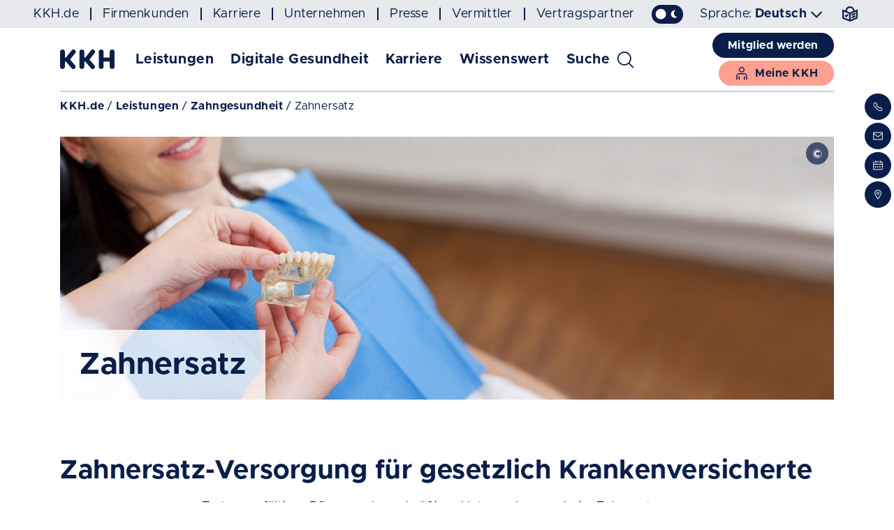

--- FILE ---
content_type: text/html
request_url: https://www.kkh.de/leistungen/zahn/zahnersatz
body_size: 26380
content:
<!DOCTYPE html>
<html dir="ltr" lang="de" >

<head>
    <meta charset="utf-8">
    
    <title>Zuschüsse bei Zahnersatz &#124; KKH</title>
    <meta name="viewport" content="width=device-width, initial-scale=1.0">
    <meta name="format-detection" content="telephone=no">
    
    <link rel="stylesheet" href="/etc.clientlibs/kkh-designs/clientlibs/base.min.css" type="text/css">
<link rel="stylesheet" href="/etc.clientlibs/kkh-designs/clientlibs/app.min.css" type="text/css">

    
    <script src="/etc.clientlibs/kkh-designs/clientlibs/headlib.min.js"></script>

    
    <script src="/etc.clientlibs/kkh-designs/clientlibs/headlib-color-modes.min.js"></script>

    <script> </script>
    <link rel="apple-touch-icon" href="/etc.clientlibs/kkh-designs/clientlibs/base/resources/images/favicon/apple-touch-icon.png" sizes="180x180">
    <link rel="icon" type="image/png" href="/etc.clientlibs/kkh-designs/clientlibs/base/resources/images/favicon/favicon-32x32.png" sizes="32x32">
    <link rel="icon" type="image/png" href="/etc.clientlibs/kkh-designs/clientlibs/base/resources/images/favicon/favicon-16x16.png" sizes="16x16">
    <link rel="mask-icon" href="/etc.clientlibs/kkh-designs/clientlibs/base/resources/images/favicon/safari-pinned-tab.svg" color="#0a1e49">
    <link rel="shortcut icon" href="/etc.clientlibs/kkh-designs/clientlibs/base/resources/images/favicon/favicon.ico">
    <meta name="msapplication-TileColor" content="#0a1e49">
    <meta name="msapplication-config" content="/etc.clientlibs/kkh-designs/clientlibs/base/resources/images/favicon/browserconfig.xml">
    <meta name="theme-color" content="#ffffff">
    

    
    
    <link rel="canonical" href="https://www.kkh.de/leistungen/zahn/zahnersatz"/>

    

    <meta name="title" content="Zusch&uuml;sse bei Zahnersatz"><meta name="date" content="30 Dec 2025 09:38:51 CET">
    <meta name="keywords" content="Zahnimplantate, Zahnprothesen, Zahnkronen, Zahnbrücken, Hochwertiger Zahnersatz, Biodentis">
    <meta name="description" content="Irgendwann benötigt jeder einen Zahnersatz. Neben dem Zuschuss für gesetzlich Versicherte, bieten wir umfangreiche Leistungen &amp; passende Lösungen.">
    <meta name="google-site-verification" content="lxvR53IZS3xQvLmsvxfaI06Jyo2DkK9csw9MBeiqgZw">
    
    <meta name="twitter:card" content="summary_large_image" />
    <meta property="og:title" content="Zuschüsse bei Zahnersatz">
    <meta property="og:description" content="Irgendwann benötigt jeder einen Zahnersatz. Neben dem Zuschuss für gesetzlich Versicherte, bieten wir umfangreiche Leistungen & passende Lösungen.">
    
    <meta property="og:url" content="https://www.kkh.de/leistungen/zahn/zahnersatz">
    
    <meta property="og:image" content="https://www.kkh.de/content/dam/kkh/bilder/zahnersatz.jpg" />
    
    
    
    
    
    
        <!-- etracker tracklet 5.0 -->
<script type="text/javascript">
  var _btNoJquery = true;
  // var et_pagename = "";
  // var et_areas = "";
  // var et_tval = 0;
</script>
<script id="_etLoader" type="text/javascript" charset="UTF-8" data-block-cookies="true" data-respect-dnt="true" data-secure-code="PEgZl3" data-cookie-lifetime="12" src="//static.etracker.com/code/e.js">
 </script>
<!-- etracker tracklet 5.0 end -->
    
    
</head>

<body class="slug-page-zahnersatz page-standard area-page-leistungen" data-csa-search-profile="kkh23-searchresults" data-csa-search-path="/content/kkhweb" data-csa-typeahead-url="/apps/csa/proxy/typeahead">


<!--HEADER-->


   



<a class="visually-hidden-focusable d-block text-center bg-primary text-contrast text-decoration-none" title="Navigation überspringen" href="#main">
    Navigation überspringen
</a>

<div class="navbar-header bg-light">
    <div class="container-fluid d-flex align-items-center">
        <ul class="nav nav-lines nav-rps me-auto">
            <li class="nav-item">
                <a class="nav-link" href="https://www.kkh.de/" title="Interner Link zu der Seite: Startseite">
                    <span class="link-underline">KKH.de</span>
                </a>
            </li>
            
            
            <li class="nav-item">
                <a class="nav-link" href="https://www.kkh.de/firmenkunden" title="Interner Link zu der Seite: Firmenkunden">
                    <span class="link-underline">Firmenkunden</span>
                </a>
            </li>
            
            <li class="nav-item">
                <a class="nav-link" href="https://www.kkh.de/karriere" title="Interner Link zu der Seite: Karriere">
                    <span class="link-underline">Karriere</span>
                </a>
            </li>
            
            <li class="nav-item">
                <a class="nav-link" href="https://www.kkh.de/unternehmen" title="Interner Link zu der Seite: Unternehmen">
                    <span class="link-underline">Unternehmen</span>
                </a>
            </li>
            
            <li class="nav-item">
                <a class="nav-link" href="https://www.kkh.de/presse" title="Interner Link zu der Seite: Presse">
                    <span class="link-underline">Presse</span>
                </a>
            </li>
            
            <li class="nav-item">
                <a class="nav-link" href="https://www.kkh.de/vermittler" title="Interner Link zu der Seite: Vermittler">
                    <span class="link-underline">Vermittler</span>
                </a>
            </li>
            
            <li class="nav-item">
                <a class="nav-link" href="https://www.kkh.de/vertragspartner" title="Interner Link zu der Seite: Vertragspartner">
                    <span class="link-underline">Vertragspartner</span>
                </a>
            </li>
            
        </ul>
        <div class="form-check form-switch form-switch-dark-mode me-4">
            <input class="form-check-input" type="checkbox" id="darkModeSwitch" aria-label="Zwischen Dunkel- und Hellmodus umschalten" data-dark-mode-switch switch>
        </div>
        
        <div class="dropdown">
            <a class="dropdown-toggle" href="#" role="button" data-bs-toggle="dropdown" aria-expanded="false">
                <span class="fw-normal me-1">Sprache:</span>Deutsch
            </a>
            <ul class="dropdown-menu dropdown-menu-end">
                
                <li><a class="dropdown-item" href="/englisch">English</a></li>
                
                <li><a class="dropdown-item" href="/tuerkisch">Türkçe</a></li>
                
                <li><a class="dropdown-item" href="/polnisch">Polski</a></li>
                
                <li><a class="dropdown-item" href="/chinesisch">中文</a></li>
                
            </ul>
        </div>
        <a class="nav-icon ms-4" href="/barrierefreiheit/leichte-sprache" title="Inhalte in leichter Sprache">
            <i class="kkh-icon kkh-icon-easy-language" aria-hidden="true"></i>
        </a>
        
    </div>
</div>


<header class="kkh-header sticky-top">
    
    <nav aria-label="Hauptnavigation" class="navbar navbar-expand-lg" id="navbarNav">
        <div class="container-lg">
            <a class="navbar-brand" href="/" title="KKH-Startseite">
                
                <svg xmlns="http://www.w3.org/2000/svg" class="img-fluid fill-current" width="128" height="46" viewBox="0 0 128 46" fill="#0a1e49">
                    <g transform="translate(-85 -85.222)">
                        <path d="M108.621,108.788l11.947-15.014a5.3,5.3,0,0,0-.873-7.426,5.376,5.376,0,0,0-7.474.867L98.911,103.964H96.4V90.9a5.7,5.7,0,0,0-11.4,0v34.472a5.674,5.674,0,0,0,11.347,0V113.5h2.346l13.365,15.827a5.315,5.315,0,0,0,7.474.65,5.234,5.234,0,0,0,.655-7.426l-11.565-13.767Z"/>
                        <path d="M281.677,85.3h0A5.651,5.651,0,0,0,276,90.937V104H261.547V90.937a5.674,5.674,0,0,0-11.347,0v34.471a5.674,5.674,0,0,0,11.347,0v-11.87h14.4v11.87a5.674,5.674,0,0,0,11.347,0V90.937a5.536,5.536,0,0,0-5.619-5.637" transform="translate(-74.299 -0.036)"/>
                        <path d="M191.266,108.788l11.947-15.014a5.3,5.3,0,0,0-.873-7.426,5.376,5.376,0,0,0-7.474.867l-13.311,16.748h-2.509V90.9a5.674,5.674,0,0,0-11.347,0v34.472a5.674,5.674,0,0,0,11.347,0V113.5h2.346l13.365,15.827a5.315,5.315,0,0,0,7.474.65,5.234,5.234,0,0,0,.655-7.426l-11.62-13.767Z" transform="translate(-37.196)"/>
                    </g>
                </svg>
            </a>
            <ul class="nav nav-utility ms-auto" id="utilityNav">
                
                <li>
                    <a class="nav-icon" title="Suche" data-bs-toggle="collapse" href="#collapseSearch" role="button" aria-expanded="false" aria-controls="collapseSearch">
                        <i class="kkh-icon kkh-icon-svg" aria-hidden="true">
                            <svg xmlns="http://www.w3.org/2000/svg" viewBox="0 0 93.8 64.5" fill="currentColor">
                                <path d="M72.5,57.5L60.4,45.4c7.5-9.2,6.3-22.8-2.8-30.4c-9.2-7.8-22.9-6.6-30.7,2.5c-3.8,4.4-5.5,10.1-5,15.9c0.5,5.8,3.2,11,7.7,14.8c8,6.8,19.7,6.9,27.8,0.2l12.1,12.1c0.3,0.3,0.8,0.6,1.4,0.6H71c0.5,0,1-0.2,1.5-0.8C73.2,59.5,73.2,58.2,72.5,57.5z M61,31.6c0,4.6-1.8,8.9-5,12.2h-0.2V44C49,50.7,38,50.7,31.3,44c-3.3-3.3-5.1-7.6-5.1-12.3s1.8-9,5.1-12.3c3.3-3.3,7.6-5.1,12.3-5.1s9,1.8,12.3,5.1C59.2,22.6,61,26.9,61,31.6z"/>
                            </svg>
                        </i><span>Suche</span>
                    </a>
                    <div class="nav-collapse collapse" id="collapseSearch" data-bs-parent="#navbarNav">
                        <div class="nav-collapse-body bg-primary text-contrast">
                            <div class="row align-items-center g-2">
                                <div class="col">
                                    <span class="navbar-sub-title">Suche</span>
                                </div>
                                <div class="col-auto">
                                    <button type="button" class="btn btn-kkh-icon text-reset" title="Schließen" data-bs-toggle="collapse" data-bs-target="#collapseSearch">
                                        <i class="kkh-icon kkh-icon-close" aria-hidden="true"></i>
                                    </button>
                                </div>
                            </div>
                            <form id="header-suche-mobile" class="search-form" method="get" action="/suche">
                                <label class="visually-hidden" for="search-word-mobile">Suchen nach: </label>
                                <div class="input-group typeahead__container">
                                    <div class="form-search">
                                        <input placeholder="Suchbegriff eingeben"
                                               class="form-control typeahead searcharg"
                                               id="search-word-mobile"
                                               type="search" value="">
                                        <button type="button" class="form-search-clear" aria-hidden="true"></button>
                                    </div>
                                    <button class="btn btn-link" title="Suchen" type="submit">
                                        <i class="kkh-icon kkh-icon-lg kkh-icon-search" aria-hidden="true"></i>
                                    </button>
                                </div>

                                
                                <!-- frequentSearches -->
<div class="mt-4" data-most-searched>
    <p class="h5">Häufig gesucht:</p>
    <ul class="list list-question">
        
            <li>
                <a href="https://www.kkh.de/versicherung/vorteile/familienversicherung#pageNav-seperator_1247283891">Wie kann ich meine Familie mitversichern?</a>
            </li>
        
            <li>
                <a href="https://www.kkh.de/meine-kkh/einkommensabhaengige-beitragsbemessung#pageNav-textimage_133061080">Wie kann ich mich freiwillig krankenversichern?</a>
            </li>
        
            <li>
                <a href="https://www.kkh.de/leistungen/zahn/zahnpflege/professionelle-zahnreinigung#pageNav-seperator_35285120">Was bezuschusst die KKH bei der professionellen Zahnreinigung?</a>
            </li>
        
    </ul>
</div><!-- end frequentSearches -->
                                
                            </form>
                        </div>
                    </div>
                </li>
                
                
                
<!--HEADERCONTACTMOBILE-->
                <!-- mobile: Kontakt Menü-Icon -->
                <li class="px-2 px-sm-3">
                    <a class="nav-icon" title="Kontakt" data-bs-toggle="collapse" href="#collapseContact" role="button" aria-expanded="false" aria-controls="collapseContact">
                        <i class="kkh-icon kkh-icon-svg" aria-hidden="true">
                            <svg xmlns="http://www.w3.org/2000/svg" viewBox="0 0 93.8 64.5" fill="currentColor">
                                <path d="M88.9,47.8l1.5-1.5c1.1-1,1.7-2.2,1.7-3.6c0.1-1.4-0.5-2.8-1.5-3.8l-6.4-6.4c-2.1-2-5.4-2-7.4,0C76.5,32.8,76,33,75.5,33s-1-0.2-1.3-0.6l-10.2-10c-0.8-0.8-0.6-1.9,0-2.5c2-2,2-5.4,0-7.5l-6.4-6.4c-2.1-2-5.5-2-7.5,0l-1.4,1.4c-3.1,3.1-4.3,7.7-3.3,12.1l0,0.1H14.6c-1,0-1.8,0.8-1.8,1.8v37c0,1,0.8,1.8,1.8,1.8h45.8c1,0,1.8-0.8,1.8-1.8V40.7l0.1,0.1c3.4,3.1,7,5.9,11.1,8.7c2,1.3,4.2,1.9,6.7,1.9v-0.1h0.1v0.1C83.4,51.5,86.6,50.1,88.9,47.8z M16.5,23.3h30.7l0,0c1.8,2.6,3.5,4.9,5.2,7l0,0l0,0L38.7,41.9c-0.3,0.3-0.7,0.4-1.1,0.4c-0.4,0-0.8-0.1-1.1-0.4L16.5,25V23.3z M58.7,56.6H16.5V29.8l0.1,0.1l17.6,14.8c2,1.7,4.9,1.7,6.9,0l13.8-11.6l0,0c1.2,1.4,2.5,2.8,3.8,4.1l0,0V56.6z M75.5,46.6C65.3,39.8,56.7,31.2,50,21.2c-2.3-3.5-1.8-8.3,1.2-11.3l1.4-1.4c0.7-0.7,1.9-0.7,2.6,0l6.4,6.4c0.8,0.8,0.6,1.9,0,2.6c-2,2-2,5.4,0,7.5l10.1,10.1c2,2,5.4,2,7.5,0c0.4-0.4,0.8-0.6,1.3-0.6c0,0,0,0,0.1,0c0.5,0,0.9,0.2,1.2,0.6l6.4,6.3c0.3,0.3,0.5,0.7,0.6,1.2c0,0.5-0.2,1-0.6,1.4l0,0l-1.5,1.4c-1.4,1.4-3.4,2.4-5.4,2.6c-0.3,0-0.7,0.1-1,0.1C78.6,48,76.9,47.5,75.5,46.6z"/>
                            </svg>
                        </i><span>Kontakt</span>
                    </a>
                    <div class="nav-collapse collapse" id="collapseContact" data-bs-parent="#navbarNav">
                        <div class="nav-collapse-body bg-primary text-contrast">
                            <div class="row align-items-center g-2">
                                <div class="col">
                                    <span class="navbar-sub-title">Kontakt</span>
                                </div>
                                <div class="col-auto">
                                    <button type="button" class="btn btn-kkh-icon" title="Schließen" data-bs-toggle="collapse" data-bs-target="#collapseContact">
                                        <i class="kkh-icon kkh-icon-close" aria-hidden="true"></i>
                                    </button>
                                </div>
                            </div>
                            <ul class="nav flex-column">
                                <li class="nav-item">
                                    <i class="kkh-icon kkh-icon-white kkh-icon-phone" aria-hidden="true"></i>
                                    <p>
                                        Sie erreichen uns 24/7 telefonisch unter der kostenfreien Service-Hotline: <a class="d-inline-block fw-bold mb-3" title="0800 5548640554 anrufen" href="tel:08005548640554">0800 5548640554</a>
                                        <br>oder <a class="link-internal fw-bold" title="Rückruf anfordern" href="/kontakt/kontaktformular">Rückruf anfordern</a>
                                    </p>
                                </li>
                                <li class="nav-item">
                                    <i class="kkh-icon kkh-icon-white kkh-icon-mail" aria-hidden="true"></i>
                                    <p>Übermitteln Sie uns Ihr Anliegen gerne per Mail. <a class="link-internal fw-bold" title="Kontaktformular" href="/kontakt/kontaktformular">Zum Kontaktformular</a><br>
<a class="link-internal fw-bold" title="Häufig gestellte Fragen" href="/kontakt">Häufig gestellte Fragen</a></p>
                                </li>
                                <li class="nav-item">
                                    <!-- <i class="kkh-icon kkh-icon-white kkh-icon-location" aria-hidden="true"></i> -->
									<i class="kkh-icon kkh-icon-svg" aria-hidden="true">
										<svg xmlns="http://www.w3.org/2000/svg" viewBox="0 0 80 80" width="80" height="80" fill="currentColor">
											<path d="M71.3,15c-1.3-1.3-3.2-2.1-5.1-2.1h-7.2V8.2c0-1.3-1-2.4-2.3-2.5c-1.3,0-2.4,1-2.5,2.3c0,0.1,0,0.1,0,0.2v14.3c0,1.3,1,2.4,2.3,2.5c1.3,0,2.4-1,2.5-2.3c0-0.1,0-0.1,0-0.2v-4.8h7.2c0.6,0,1.2,0.2,1.7,0.7c0.4,0.5,0.7,1.1,0.7,1.7v9.5H11.3v-9.5c0-0.6,0.3-1.2,0.7-1.7c0.4-0.4,1.1-0.7,1.7-0.7c1.3,0,2.4-1.1,2.3-2.5c0-1.3-1.1-2.3-2.3-2.3c-4,0-7.2,3.2-7.2,7.2v45.4c0,1.9,0.8,3.7,2.1,5.1c1.3,1.3,3.2,2.1,5.1,2.1h52.5c1.9,0,3.7-0.7,5.1-2.1c1.3-1.3,2.1-3.2,2.1-5.1V20.1C73.4,18.2,72.7,16.4,71.3,15 M68,67.2c-0.4,0.5-1.1,0.7-1.7,0.7H13.7c-1.3,0-2.4-1.1-2.4-2.4l0,0v-31h57.3v31C68.6,66.1,68.4,66.7,68,67.2"/>
											<path d="M23.3,24.9c1.3,0,2.4-1.1,2.4-2.4l0,0v-4.8h21.5c1.3,0,2.4-1.1,2.3-2.5c0-1.3-1.1-2.3-2.3-2.3H25.7V8.2c0-1.3-1.1-2.4-2.5-2.3c-1.3,0-2.3,1.1-2.3,2.3v14.3C20.9,23.8,22,24.9,23.3,24.9L23.3,24.9"/>
											<path d="M23.2,55.9c-2.6,0-4.7-2.1-4.7-4.7s2.1-4.7,4.7-4.7s4.7,2.1,4.7,4.7l0,0C27.9,53.7,25.8,55.9,23.2,55.9M23.2,48.8"/>
											<path d="M38.6,55.9c-2.6,0-4.7-2.1-4.7-4.7s2.1-4.7,4.7-4.7c2.6,0,4.7,2.1,4.7,4.7l0,0C43.3,53.7,41.2,55.9,38.6,55.9 M38.6,48.8"/>
											<path d="M54,55.9c-2.6,0-4.7-2.1-4.7-4.7c0-2.6,2.1-4.7,4.7-4.7c2.6,0,4.7,2.1,4.7,4.7C58.7,53.7,56.6,55.9,54,55.9 M54,48.8v2.4l0,0V48.8z"/>
										</svg>
									</i>
                                    <p>Vereinbaren Sie eine Beratung in Ihrer Servicestelle: <a class="link-internal fw-bold" title="Servicestellen" href="https://connect.shore.com/bookings/kkh/locations?locale=de&origin=standalone" target="_blank">Termin vereinbaren</a></p>
                                </li>
                                <li class="nav-item">
                                    <i class="kkh-icon kkh-icon-white kkh-icon-location" aria-hidden="true"></i>
                                    <p>Finden Sie Ihre <a class="link-internal fw-bold" title="KKH-Servicestellen" href="/kontakt/servicestellen">Servicestelle</a>vor Ort.</p>
                                </li>
                            </ul>
                        </div>
                    </div>
                </li>

<!--meine-kkh und logout Buttons-->
                <li>
                    <a id="my-kkh-btn-small" class="nav-icon active" href="https://meine.kkh.de/" target="_blank" title="Meine KKH">
                        <i class="kkh-icon kkh-icon-svg" aria-hidden="true">
                                    <svg xmlns="http://www.w3.org/2000/svg" viewBox="0 0 93.8 64.5" fill="currentColor">
                                        <path d="M57.6,60.9h3.8v-13c-0.1-1.1-0.9-1.9-1.9-1.9c-1,0-1.8,0.8-1.8,1.8V60.9z"/>
                                        <path d="M47.9,5.1c-6.6,0-12,5.4-12,12s5.4,12,12,12s12-5.4,12-12S54.5,5.1,47.9,5.1z M47.9,25.4c-4.5,0-8.2-3.7-8.2-8.2s3.7-8.2,8.2-8.2s8.2,3.7,8.2,8.2S52.4,25.4,47.9,25.4z"/>
                                        <path d="M36.2,37.1h23.5c4.4,0,7.9,3.5,7.9,7.9v16h3.8V45c0-6.4-5.2-11.7-11.7-11.7H36.2c-6.4,0-11.7,5.2-11.7,11.7v16h3.8V45C28.3,40.6,31.8,37.1,36.2,37.1z"/>
                                        <path d="M34.4,60.9h3.8v-13c0-1-0.9-1.9-1.9-1.9c-1,0-1.8,0.8-1.8,1.8V60.9z"/>
                                    </svg>
                                </i><span>Meine KKH</span>
                    </a>
                </li>
				
<!--/HEADERCONTACTMOBILE-->
                
            </ul>
            <button aria-controls="mainNav" aria-expanded="false" class="navbar-toggler" data-bs-target="#mainNav, .navbar-nav .collapse.show"
                    data-bs-toggle="collapse" title="Menü umschalten" type="button">
                <span></span><span></span><span></span><span></span><span></span><span></span>
            </button>
            <div class="navbar-collapse collapse" id="mainNav" data-bs-parent="#navbarNav">
                <div class="navbar-nav-wrapper">
                    






<!--METANAVIGATION-->

        <!--TOPNAVIGATION-->
<ul class="navbar-nav">
    
    
    <!-- debug: Main Menu - Level 1-->
    <li class="nav-item">
        <a class="nav-link" href="/leistungen" role="button" data-bs-toggle="collapse" data-bs-target="#subMenu-1, .navbar-nav .collapse.show" aria-expanded="false" aria-controls="subMenu-1">
            Leistungen
        </a>
        <div class="navbar-sub collapse" id="subMenu-1" data-bs-parent="#mainNav">
            <div class="navbar-sub-body">
                <button type="button" class="btn btn-kkh-icon" title="Zurück" data-bs-toggle="collapse" data-bs-target="#subMenu-1">
                    <i class="kkh-icon kkh-icon-back" aria-hidden="true"></i>
                </button>
                <button type="button" class="btn btn-kkh-icon order-last" title="Schließen" data-bs-toggle="collapse" data-bs-target=".navbar-nav .collapse.show">
                    <i class="kkh-icon kkh-icon-close" aria-hidden="true"></i>
                </button>
                <div class="navbar-sub-nav">
                    <div class="breadcrumb-wrapper"></div>
                    <a class="nav-link navbar-sub-title" href="/leistungen" title="Interner Link zu der Seite: Leistungen">
                        Leistungen
                    </a>
                    <!-- debug: Level 2 - ul-->
                    
                    <ul class="nav">
                        
                        <li class="nav-item">
                            <a class="nav-link" href="/leistungen/angebote" title="Unterseiten anzeigen" role="button" data-bs-toggle="collapse" data-bs-target="#subMenu-1-1" aria-expanded="false" aria-controls="subMenu-1-1">
                                Angebote
                            </a>
                            <div class="navbar-sub collapse" id="subMenu-1-1">
                                <div class="navbar-sub-body">
                                    <button type="button" class="btn btn-kkh-icon" title="ZurÃ¼ck" data-bs-toggle="collapse" data-bs-target="#subMenu-1-1">
                                        <i class="kkh-icon kkh-icon-back" aria-hidden="true"></i>
                                    </button>
                                    <button type="button" class="btn btn-kkh-icon order-last" title="SchlieÃen" data-bs-toggle="collapse" data-bs-target=".navbar-nav .collapse.show">
                                        <i class="kkh-icon kkh-icon-close" aria-hidden="true"></i>
                                    </button>
                                    <div class="navbar-sub-nav">
                                        <div class="breadcrumb-wrapper">
                                            <ol class="breadcrumb">
                                                <li class="breadcrumb-item">Leistungen</li>
                                            </ol>
                                        </div>
                                        <a class="nav-link navbar-sub-title" href="/leistungen/angebote" title="Interner Link zu der Seite: Angebote">
                                            Angebote
                                        </a>
                                        <!-- debug: Level 3 - ul -->
                                        <ul class="nav">
                                            
                                            <li class="nav-item">
                                                <a class="nav-link" href="/leistungen/angebote/vorteile" title="Interner Link zu der Seite: Unsere Vorteile">
                                                    Unsere Vorteile
                                                </a>
                                            </li>
                                            
                                            <li class="nav-item">
                                                <a class="nav-link" href="/leistungen/angebote/downloads" title="Interner Link zu der Seite: Downloads">
                                                    Downloads
                                                </a>
                                            </li>
                                            
                                            <li class="nav-item">
                                                <a class="nav-link" href="/leistungen/angebote/beitraege" title="Interner Link zu der Seite: Beiträge">
                                                    Beiträge
                                                </a>
                                            </li>
                                            
                                            <li class="nav-item">
                                                <a class="nav-link" href="/leistungen/angebote/wahltarife" title="Interner Link zu der Seite: Wahltarife ">
                                                    Wahltarife 
                                                </a>
                                            </li>
                                            
                                            <li class="nav-item">
                                                <a class="nav-link" href="/leistungen/angebote/wissenswertes" title="Interner Link zu der Seite: Wissenswertes ">
                                                    Wissenswertes 
                                                </a>
                                            </li>
                                            
                                            <li class="nav-item">
                                                <a class="nav-link" href="/leistungen/angebote/kwk" title="Interner Link zu der Seite: Kunden werben Kunden ">
                                                    Kunden werben Kunden 
                                                </a>
                                            </li>
                                            
                                        </ul>
                                    </div>
                                </div>
                            </div>
                        </li>
                        
                        <li class="nav-item">
                            <a class="nav-link" href="/leistungen/praevention-vorsorge" title="Unterseiten anzeigen" role="button" data-bs-toggle="collapse" data-bs-target="#subMenu-1-2" aria-expanded="false" aria-controls="subMenu-1-2">
                                Prävention & Gesundheitsvorsorge
                            </a>
                            <div class="navbar-sub collapse" id="subMenu-1-2">
                                <div class="navbar-sub-body">
                                    <button type="button" class="btn btn-kkh-icon" title="ZurÃ¼ck" data-bs-toggle="collapse" data-bs-target="#subMenu-1-2">
                                        <i class="kkh-icon kkh-icon-back" aria-hidden="true"></i>
                                    </button>
                                    <button type="button" class="btn btn-kkh-icon order-last" title="SchlieÃen" data-bs-toggle="collapse" data-bs-target=".navbar-nav .collapse.show">
                                        <i class="kkh-icon kkh-icon-close" aria-hidden="true"></i>
                                    </button>
                                    <div class="navbar-sub-nav">
                                        <div class="breadcrumb-wrapper">
                                            <ol class="breadcrumb">
                                                <li class="breadcrumb-item">Leistungen</li>
                                            </ol>
                                        </div>
                                        <a class="nav-link navbar-sub-title" href="/leistungen/praevention-vorsorge" title="Interner Link zu der Seite: Prävention & Gesundheitsvorsorge">
                                            Prävention & Gesundheitsvorsorge
                                        </a>
                                        <!-- debug: Level 3 - ul -->
                                        <ul class="nav">
                                            
                                            <li class="nav-item">
                                                <a class="nav-link" href="/leistungen/praevention-vorsorge/bonusprogramm" title="Unterseiten anzeigen" role="button" data-bs-toggle="collapse" data-bs-target="#subMenu-1-2-1" aria-expanded="false" aria-controls="subMenu-1-2-1">
                                                    Bonusprogramm
                                                </a>
                                                <div class="navbar-sub collapse" id="subMenu-1-2-1">
                                                    <div class="navbar-sub-body">
                                                        <button type="button" class="btn btn-kkh-icon" title="ZurÃ¼ck" data-bs-toggle="collapse" data-bs-target="#subMenu-1-2-1">
                                                            <i class="kkh-icon kkh-icon-back" aria-hidden="true"></i>
                                                        </button>
                                                        <button type="button" class="btn btn-kkh-icon order-last" title="SchlieÃen" data-bs-toggle="collapse" data-bs-target=".navbar-nav .collapse.show">
                                                            <i class="kkh-icon kkh-icon-close" aria-hidden="true"></i>
                                                        </button>
                                                        <div class="navbar-sub-nav">
                                                            <div class="breadcrumb-wrapper">
                                                                <ol class="breadcrumb">
                                                                    <li class="breadcrumb-item">Leistungen</li>
                                                                    <li class="breadcrumb-item">Prävention & Gesundheitsvorsorge</li>
                                                                </ol>
                                                            </div>
                                                            <a class="nav-link navbar-sub-title" href="/leistungen/praevention-vorsorge/bonusprogramm" title="Interner Link zu der Seite: Bonusprogramm">
                                                                Bonusprogramm
                                                            </a>
                                                            <!-- debug: Level 4 - ul -->
                                                            <ul class="nav">
                                                                
                                                                <li class="nav-item">
                                                                    <a class="nav-link" href="/leistungen/praevention-vorsorge/bonusprogramm/bonusantrag-pdf" title="Interner Link zu der Seite: Bonusbogen als PDF">
                                                                        Bonusbogen als PDF
                                                                    </a>
                                                                </li>
                                                                
                                                                <li class="nav-item">
                                                                    <a class="nav-link" href="/leistungen/praevention-vorsorge/bonusprogramm/bonusantrag-mail" title="Interner Link zu der Seite: Bonusbogen postalisch">
                                                                        Bonusbogen postalisch
                                                                    </a>
                                                                </li>
                                                                
                                                            </ul>
                                                        </div>
                                                    </div>
                                                </div>
                                            </li>
                                            
                                            <li class="nav-item">
                                                <a class="nav-link" href="/leistungen/praevention-vorsorge/individuelle-praevention" title="Unterseiten anzeigen" role="button" data-bs-toggle="collapse" data-bs-target="#subMenu-1-2-2" aria-expanded="false" aria-controls="subMenu-1-2-2">
                                                    Prävention für dich
                                                </a>
                                                <div class="navbar-sub collapse" id="subMenu-1-2-2">
                                                    <div class="navbar-sub-body">
                                                        <button type="button" class="btn btn-kkh-icon" title="ZurÃ¼ck" data-bs-toggle="collapse" data-bs-target="#subMenu-1-2-2">
                                                            <i class="kkh-icon kkh-icon-back" aria-hidden="true"></i>
                                                        </button>
                                                        <button type="button" class="btn btn-kkh-icon order-last" title="SchlieÃen" data-bs-toggle="collapse" data-bs-target=".navbar-nav .collapse.show">
                                                            <i class="kkh-icon kkh-icon-close" aria-hidden="true"></i>
                                                        </button>
                                                        <div class="navbar-sub-nav">
                                                            <div class="breadcrumb-wrapper">
                                                                <ol class="breadcrumb">
                                                                    <li class="breadcrumb-item">Leistungen</li>
                                                                    <li class="breadcrumb-item">Prävention & Gesundheitsvorsorge</li>
                                                                </ol>
                                                            </div>
                                                            <a class="nav-link navbar-sub-title" href="/leistungen/praevention-vorsorge/individuelle-praevention" title="Interner Link zu der Seite: Prävention für dich">
                                                                Prävention für dich
                                                            </a>
                                                            <!-- debug: Level 4 - ul -->
                                                            <ul class="nav">
                                                                
                                                                <li class="nav-item">
                                                                    <a class="nav-link" href="/leistungen/praevention-vorsorge/individuelle-praevention/praeventionskurse" title="Interner Link zu der Seite: Präventionskurse vor Ort">
                                                                        Präventionskurse vor Ort
                                                                    </a>
                                                                </li>
                                                                
                                                                <li class="nav-item">
                                                                    <a class="nav-link" href="/leistungen/praevention-vorsorge/individuelle-praevention/digitale-praeventionskurse" title="Interner Link zu der Seite: Digitale Präventionskurse">
                                                                        Digitale Präventionskurse
                                                                    </a>
                                                                </li>
                                                                
                                                                <li class="nav-item">
                                                                    <a class="nav-link" href="/leistungen/praevention-vorsorge/individuelle-praevention/praeventionsreisen" title="Interner Link zu der Seite: Präventionsreisen">
                                                                        Präventionsreisen
                                                                    </a>
                                                                </li>
                                                                
                                                                <li class="nav-item">
                                                                    <a class="nav-link" href="/leistungen/praevention-vorsorge/individuelle-praevention/sport-bewegungsangebote" title="Interner Link zu der Seite: Bewegung">
                                                                        Bewegung
                                                                    </a>
                                                                </li>
                                                                
                                                                <li class="nav-item">
                                                                    <a class="nav-link" href="/leistungen/praevention-vorsorge/individuelle-praevention/gesunde-ernaehrung" title="Interner Link zu der Seite: Ernährung">
                                                                        Ernährung
                                                                    </a>
                                                                </li>
                                                                
                                                                <li class="nav-item">
                                                                    <a class="nav-link" href="/leistungen/praevention-vorsorge/individuelle-praevention/stress-entspannung" title="Interner Link zu der Seite: Stressbewältigung & Entspannung">
                                                                        Stressbewältigung & Entspannung
                                                                    </a>
                                                                </li>
                                                                
                                                                <li class="nav-item">
                                                                    <a class="nav-link" href="/leistungen/praevention-vorsorge/individuelle-praevention/suchtpraevention" title="Interner Link zu der Seite: Suchtprävention">
                                                                        Suchtprävention
                                                                    </a>
                                                                </li>
                                                                
                                                                <li class="nav-item">
                                                                    <a class="nav-link" href="/leistungen/praevention-vorsorge/individuelle-praevention/sturzrisiko-test" title="Interner Link zu der Seite: Sturzprävention">
                                                                        Sturzprävention
                                                                    </a>
                                                                </li>
                                                                
                                                            </ul>
                                                        </div>
                                                    </div>
                                                </div>
                                            </li>
                                            
                                            <li class="nav-item">
                                                <a class="nav-link" href="/leistungen/praevention-vorsorge/vorsorgeuntersuchungen" title="Unterseiten anzeigen" role="button" data-bs-toggle="collapse" data-bs-target="#subMenu-1-2-3" aria-expanded="false" aria-controls="subMenu-1-2-3">
                                                    Vorsorgeuntersuchungen
                                                </a>
                                                <div class="navbar-sub collapse" id="subMenu-1-2-3">
                                                    <div class="navbar-sub-body">
                                                        <button type="button" class="btn btn-kkh-icon" title="ZurÃ¼ck" data-bs-toggle="collapse" data-bs-target="#subMenu-1-2-3">
                                                            <i class="kkh-icon kkh-icon-back" aria-hidden="true"></i>
                                                        </button>
                                                        <button type="button" class="btn btn-kkh-icon order-last" title="SchlieÃen" data-bs-toggle="collapse" data-bs-target=".navbar-nav .collapse.show">
                                                            <i class="kkh-icon kkh-icon-close" aria-hidden="true"></i>
                                                        </button>
                                                        <div class="navbar-sub-nav">
                                                            <div class="breadcrumb-wrapper">
                                                                <ol class="breadcrumb">
                                                                    <li class="breadcrumb-item">Leistungen</li>
                                                                    <li class="breadcrumb-item">Prävention & Gesundheitsvorsorge</li>
                                                                </ol>
                                                            </div>
                                                            <a class="nav-link navbar-sub-title" href="/leistungen/praevention-vorsorge/vorsorgeuntersuchungen" title="Interner Link zu der Seite: Vorsorgeuntersuchungen">
                                                                Vorsorgeuntersuchungen
                                                            </a>
                                                            <!-- debug: Level 4 - ul -->
                                                            <ul class="nav">
                                                                
                                                                <li class="nav-item">
                                                                    <a class="nav-link" href="/leistungen/praevention-vorsorge/vorsorgeuntersuchungen/gesundheits-check-up" title="Interner Link zu der Seite: Gesundheits-Check-up">
                                                                        Gesundheits-Check-up
                                                                    </a>
                                                                </li>
                                                                
                                                                <li class="nav-item">
                                                                    <a class="nav-link" href="/leistungen/praevention-vorsorge/vorsorgeuntersuchungen/krebsfrueherkennung" title="Interner Link zu der Seite: Krebsvorsorge">
                                                                        Krebsvorsorge
                                                                    </a>
                                                                </li>
                                                                
                                                                <li class="nav-item">
                                                                    <a class="nav-link" href="/leistungen/praevention-vorsorge/vorsorgeuntersuchungen/sportmedizinische-untersuchung" title="Interner Link zu der Seite: Sportmedizinische Untersuchung">
                                                                        Sportmedizinische Untersuchung
                                                                    </a>
                                                                </li>
                                                                
                                                                <li class="nav-item">
                                                                    <a class="nav-link" href="/leistungen/praevention-vorsorge/vorsorgeuntersuchungen/onlinedoctor" title="Interner Link zu der Seite: Digitaler Hautcheck ">
                                                                        Digitaler Hautcheck 
                                                                    </a>
                                                                </li>
                                                                
                                                                <li class="nav-item">
                                                                    <a class="nav-link" href="/leistungen/praevention-vorsorge/vorsorgeuntersuchungen/frauenvorsorge" title="Interner Link zu der Seite: Vorsorgeuntersuchungen bei Frauen">
                                                                        Vorsorgeuntersuchungen bei Frauen
                                                                    </a>
                                                                </li>
                                                                
                                                                <li class="nav-item">
                                                                    <a class="nav-link" href="/leistungen/praevention-vorsorge/vorsorgeuntersuchungen/maennervorsorge" title="Interner Link zu der Seite: Vorsorgeuntersuchungen bei Männern">
                                                                        Vorsorgeuntersuchungen bei Männern
                                                                    </a>
                                                                </li>
                                                                
                                                            </ul>
                                                        </div>
                                                    </div>
                                                </div>
                                            </li>
                                            
                                            <li class="nav-item">
                                                <a class="nav-link" href="/leistungen/praevention-vorsorge/schutzimpfungen" title="Unterseiten anzeigen" role="button" data-bs-toggle="collapse" data-bs-target="#subMenu-1-2-4" aria-expanded="false" aria-controls="subMenu-1-2-4">
                                                    Schutzimpfungen
                                                </a>
                                                <div class="navbar-sub collapse" id="subMenu-1-2-4">
                                                    <div class="navbar-sub-body">
                                                        <button type="button" class="btn btn-kkh-icon" title="ZurÃ¼ck" data-bs-toggle="collapse" data-bs-target="#subMenu-1-2-4">
                                                            <i class="kkh-icon kkh-icon-back" aria-hidden="true"></i>
                                                        </button>
                                                        <button type="button" class="btn btn-kkh-icon order-last" title="SchlieÃen" data-bs-toggle="collapse" data-bs-target=".navbar-nav .collapse.show">
                                                            <i class="kkh-icon kkh-icon-close" aria-hidden="true"></i>
                                                        </button>
                                                        <div class="navbar-sub-nav">
                                                            <div class="breadcrumb-wrapper">
                                                                <ol class="breadcrumb">
                                                                    <li class="breadcrumb-item">Leistungen</li>
                                                                    <li class="breadcrumb-item">Prävention & Gesundheitsvorsorge</li>
                                                                </ol>
                                                            </div>
                                                            <a class="nav-link navbar-sub-title" href="/leistungen/praevention-vorsorge/schutzimpfungen" title="Interner Link zu der Seite: Schutzimpfungen">
                                                                Schutzimpfungen
                                                            </a>
                                                            <!-- debug: Level 4 - ul -->
                                                            <ul class="nav">
                                                                
                                                                <li class="nav-item">
                                                                    <a class="nav-link" href="/leistungen/praevention-vorsorge/schutzimpfungen/schutzimpfung-betrieb" title="Interner Link zu der Seite: Schutzimpfung im Betrieb">
                                                                        Schutzimpfung im Betrieb
                                                                    </a>
                                                                </li>
                                                                
                                                            </ul>
                                                        </div>
                                                    </div>
                                                </div>
                                            </li>
                                            
                                            <li class="nav-item">
                                                <a class="nav-link" href="/leistungen/praevention-vorsorge/ausland-reisen" title="Interner Link zu der Seite: Ausland & Reisen">
                                                    Ausland & Reisen
                                                </a>
                                            </li>
                                            
                                            <li class="nav-item">
                                                <a class="nav-link" href="/leistungen/praevention-vorsorge/gesundheitsfoerderung-setting" title="Unterseiten anzeigen" role="button" data-bs-toggle="collapse" data-bs-target="#subMenu-1-2-6" aria-expanded="false" aria-controls="subMenu-1-2-6">
                                                    Prävention vor Ort 
                                                </a>
                                                <div class="navbar-sub collapse" id="subMenu-1-2-6">
                                                    <div class="navbar-sub-body">
                                                        <button type="button" class="btn btn-kkh-icon" title="ZurÃ¼ck" data-bs-toggle="collapse" data-bs-target="#subMenu-1-2-6">
                                                            <i class="kkh-icon kkh-icon-back" aria-hidden="true"></i>
                                                        </button>
                                                        <button type="button" class="btn btn-kkh-icon order-last" title="SchlieÃen" data-bs-toggle="collapse" data-bs-target=".navbar-nav .collapse.show">
                                                            <i class="kkh-icon kkh-icon-close" aria-hidden="true"></i>
                                                        </button>
                                                        <div class="navbar-sub-nav">
                                                            <div class="breadcrumb-wrapper">
                                                                <ol class="breadcrumb">
                                                                    <li class="breadcrumb-item">Leistungen</li>
                                                                    <li class="breadcrumb-item">Prävention & Gesundheitsvorsorge</li>
                                                                </ol>
                                                            </div>
                                                            <a class="nav-link navbar-sub-title" href="/leistungen/praevention-vorsorge/gesundheitsfoerderung-setting" title="Interner Link zu der Seite: Prävention vor Ort ">
                                                                Prävention vor Ort 
                                                            </a>
                                                            <!-- debug: Level 4 - ul -->
                                                            <ul class="nav">
                                                                
                                                                <li class="nav-item">
                                                                    <a class="nav-link" href="/leistungen/praevention-vorsorge/gesundheitsfoerderung-setting/kita" title="Interner Link zu der Seite: Präventionsprogramme in der Kita">
                                                                        Präventionsprogramme in der Kita
                                                                    </a>
                                                                </li>
                                                                
                                                                <li class="nav-item">
                                                                    <a class="nav-link" href="/leistungen/praevention-vorsorge/gesundheitsfoerderung-setting/schule" title="Interner Link zu der Seite: Präventionsprogramme in der Schule">
                                                                        Präventionsprogramme in der Schule
                                                                    </a>
                                                                </li>
                                                                
                                                                <li class="nav-item">
                                                                    <a class="nav-link" href="/leistungen/praevention-vorsorge/gesundheitsfoerderung-setting/pflege" title="Interner Link zu der Seite: Präventionsprogramme in der Pflege">
                                                                        Präventionsprogramme in der Pflege
                                                                    </a>
                                                                </li>
                                                                
                                                                <li class="nav-item">
                                                                    <a class="nav-link" href="/leistungen/praevention-vorsorge/gesundheitsfoerderung-setting/gesund-arbeitsplatz" title="Interner Link zu der Seite: Gesundheit am Arbeitsplatz">
                                                                        Gesundheit am Arbeitsplatz
                                                                    </a>
                                                                </li>
                                                                
                                                                <li class="nav-item">
                                                                    <a class="nav-link" href="/leistungen/praevention-vorsorge/gesundheitsfoerderung-setting/regionale-gesundheitsfoerderung" title="Interner Link zu der Seite: Regionale Gesundheitsförderung">
                                                                        Regionale Gesundheitsförderung
                                                                    </a>
                                                                </li>
                                                                
                                                                <li class="nav-item">
                                                                    <a class="nav-link" href="/leistungen/praevention-vorsorge/gesundheitsfoerderung-setting/aktivleben" title="Interner Link zu der Seite: AktivLeben">
                                                                        AktivLeben
                                                                    </a>
                                                                </li>
                                                                
                                                            </ul>
                                                        </div>
                                                    </div>
                                                </div>
                                            </li>
                                            
                                        </ul>
                                    </div>
                                </div>
                            </div>
                        </li>
                        
                        <li class="nav-item">
                            <a class="nav-link" href="/leistungen/familie-kind" title="Unterseiten anzeigen" role="button" data-bs-toggle="collapse" data-bs-target="#subMenu-1-3" aria-expanded="false" aria-controls="subMenu-1-3">
                                Schwangerschaft, Familie & Kind
                            </a>
                            <div class="navbar-sub collapse" id="subMenu-1-3">
                                <div class="navbar-sub-body">
                                    <button type="button" class="btn btn-kkh-icon" title="ZurÃ¼ck" data-bs-toggle="collapse" data-bs-target="#subMenu-1-3">
                                        <i class="kkh-icon kkh-icon-back" aria-hidden="true"></i>
                                    </button>
                                    <button type="button" class="btn btn-kkh-icon order-last" title="SchlieÃen" data-bs-toggle="collapse" data-bs-target=".navbar-nav .collapse.show">
                                        <i class="kkh-icon kkh-icon-close" aria-hidden="true"></i>
                                    </button>
                                    <div class="navbar-sub-nav">
                                        <div class="breadcrumb-wrapper">
                                            <ol class="breadcrumb">
                                                <li class="breadcrumb-item">Leistungen</li>
                                            </ol>
                                        </div>
                                        <a class="nav-link navbar-sub-title" href="/leistungen/familie-kind" title="Interner Link zu der Seite: Schwangerschaft, Familie & Kind">
                                            Schwangerschaft, Familie & Kind
                                        </a>
                                        <!-- debug: Level 3 - ul -->
                                        <ul class="nav">
                                            
                                            <li class="nav-item">
                                                <a class="nav-link" href="/leistungen/familie-kind/kinderkrankengeld" title="Interner Link zu der Seite: Kinderkrankengeld">
                                                    Kinderkrankengeld
                                                </a>
                                            </li>
                                            
                                            <li class="nav-item">
                                                <a class="nav-link" href="/leistungen/familie-kind/schwangerschaft-geburt" title="Unterseiten anzeigen" role="button" data-bs-toggle="collapse" data-bs-target="#subMenu-1-3-2" aria-expanded="false" aria-controls="subMenu-1-3-2">
                                                    Schwangerschaft & Geburt
                                                </a>
                                                <div class="navbar-sub collapse" id="subMenu-1-3-2">
                                                    <div class="navbar-sub-body">
                                                        <button type="button" class="btn btn-kkh-icon" title="ZurÃ¼ck" data-bs-toggle="collapse" data-bs-target="#subMenu-1-3-2">
                                                            <i class="kkh-icon kkh-icon-back" aria-hidden="true"></i>
                                                        </button>
                                                        <button type="button" class="btn btn-kkh-icon order-last" title="SchlieÃen" data-bs-toggle="collapse" data-bs-target=".navbar-nav .collapse.show">
                                                            <i class="kkh-icon kkh-icon-close" aria-hidden="true"></i>
                                                        </button>
                                                        <div class="navbar-sub-nav">
                                                            <div class="breadcrumb-wrapper">
                                                                <ol class="breadcrumb">
                                                                    <li class="breadcrumb-item">Leistungen</li>
                                                                    <li class="breadcrumb-item">Schwangerschaft, Familie & Kind</li>
                                                                </ol>
                                                            </div>
                                                            <a class="nav-link navbar-sub-title" href="/leistungen/familie-kind/schwangerschaft-geburt" title="Interner Link zu der Seite: Schwangerschaft & Geburt">
                                                                Schwangerschaft & Geburt
                                                            </a>
                                                            <!-- debug: Level 4 - ul -->
                                                            <ul class="nav">
                                                                
                                                                <li class="nav-item">
                                                                    <a class="nav-link" href="/leistungen/familie-kind/schwangerschaft-geburt/erstes-schwangerschaftsdrittel" title="Interner Link zu der Seite: 1. Schwangerschaftsdrittel (SSW 1-12)">
                                                                        1. Schwangerschaftsdrittel (SSW 1-12)
                                                                    </a>
                                                                </li>
                                                                
                                                                <li class="nav-item">
                                                                    <a class="nav-link" href="/leistungen/familie-kind/schwangerschaft-geburt/zweites-schwangerschaftsdrittel" title="Interner Link zu der Seite: 2. Schwangerschaftsdrittel (SSW 13-28)">
                                                                        2. Schwangerschaftsdrittel (SSW 13-28)
                                                                    </a>
                                                                </li>
                                                                
                                                                <li class="nav-item">
                                                                    <a class="nav-link" href="/leistungen/familie-kind/schwangerschaft-geburt/drittes-schwangerschaftsdrittel" title="Interner Link zu der Seite: 3. Schwangerschaftsdrittel">
                                                                        3. Schwangerschaftsdrittel
                                                                    </a>
                                                                </li>
                                                                
                                                                <li class="nav-item">
                                                                    <a class="nav-link" href="/leistungen/familie-kind/schwangerschaft-geburt/mutterschaftsgeld" title="Interner Link zu der Seite: Mutterschaftsgeld">
                                                                        Mutterschaftsgeld
                                                                    </a>
                                                                </li>
                                                                
                                                                <li class="nav-item">
                                                                    <a class="nav-link" href="/leistungen/familie-kind/schwangerschaft-geburt/vorsorgeuntersuchungen" title="Interner Link zu der Seite: Vorsorgeuntersuchungen">
                                                                        Vorsorgeuntersuchungen
                                                                    </a>
                                                                </li>
                                                                
                                                                <li class="nav-item">
                                                                    <a class="nav-link" href="/leistungen/familie-kind/schwangerschaft-geburt/hebammen" title="Interner Link zu der Seite: Hebammen">
                                                                        Hebammen
                                                                    </a>
                                                                </li>
                                                                
                                                                <li class="nav-item">
                                                                    <a class="nav-link" href="/leistungen/familie-kind/schwangerschaft-geburt/babycare" title="Interner Link zu der Seite: BabyCare">
                                                                        BabyCare
                                                                    </a>
                                                                </li>
                                                                
                                                                <li class="nav-item">
                                                                    <a class="nav-link" href="/leistungen/familie-kind/schwangerschaft-geburt/ernaehrung-schwangerschaft" title="Interner Link zu der Seite: Ernährung in der Schwangerschaft">
                                                                        Ernährung in der Schwangerschaft
                                                                    </a>
                                                                </li>
                                                                
                                                            </ul>
                                                        </div>
                                                    </div>
                                                </div>
                                            </li>
                                            
                                            <li class="nav-item">
                                                <a class="nav-link" href="/leistungen/familie-kind/saeuglinge" title="Interner Link zu der Seite: Säuglinge">
                                                    Säuglinge
                                                </a>
                                            </li>
                                            
                                            <li class="nav-item">
                                                <a class="nav-link" href="/leistungen/familie-kind/kleinkinder" title="Interner Link zu der Seite: Kleinkinder">
                                                    Kleinkinder
                                                </a>
                                            </li>
                                            
                                            <li class="nav-item">
                                                <a class="nav-link" href="/leistungen/familie-kind/kinder" title="Interner Link zu der Seite: Schulkinder">
                                                    Schulkinder
                                                </a>
                                            </li>
                                            
                                            <li class="nav-item">
                                                <a class="nav-link" href="/leistungen/familie-kind/jugendliche" title="Interner Link zu der Seite: Jugendliche">
                                                    Jugendliche
                                                </a>
                                            </li>
                                            
                                            <li class="nav-item">
                                                <a class="nav-link" href="/leistungen/familie-kind/alleinerziehend" title="Interner Link zu der Seite: Alleinerziehende: Angebote & Überblick">
                                                    Alleinerziehende: Angebote & Überblick
                                                </a>
                                            </li>
                                            
                                            <li class="nav-item">
                                                <a class="nav-link" href="/leistungen/familie-kind/frauengesundheit" title="Interner Link zu der Seite: Frauengesundheit">
                                                    Frauengesundheit
                                                </a>
                                            </li>
                                            
                                        </ul>
                                    </div>
                                </div>
                            </div>
                        </li>
                        
                        <li class="nav-item">
                            <a class="nav-link" href="/leistungen/zahn" title="Unterseiten anzeigen" role="button" data-bs-toggle="collapse" data-bs-target="#subMenu-1-4" aria-expanded="false" aria-controls="subMenu-1-4">
                                Zahngesundheit
                            </a>
                            <div class="navbar-sub collapse" id="subMenu-1-4">
                                <div class="navbar-sub-body">
                                    <button type="button" class="btn btn-kkh-icon" title="ZurÃ¼ck" data-bs-toggle="collapse" data-bs-target="#subMenu-1-4">
                                        <i class="kkh-icon kkh-icon-back" aria-hidden="true"></i>
                                    </button>
                                    <button type="button" class="btn btn-kkh-icon order-last" title="SchlieÃen" data-bs-toggle="collapse" data-bs-target=".navbar-nav .collapse.show">
                                        <i class="kkh-icon kkh-icon-close" aria-hidden="true"></i>
                                    </button>
                                    <div class="navbar-sub-nav">
                                        <div class="breadcrumb-wrapper">
                                            <ol class="breadcrumb">
                                                <li class="breadcrumb-item">Leistungen</li>
                                            </ol>
                                        </div>
                                        <a class="nav-link navbar-sub-title" href="/leistungen/zahn" title="Interner Link zu der Seite: Zahngesundheit">
                                            Zahngesundheit
                                        </a>
                                        <!-- debug: Level 3 - ul -->
                                        <ul class="nav">
                                            
                                            <li class="nav-item">
                                                <a class="nav-link" href="/leistungen/zahn/zahnvorsorge" title="Unterseiten anzeigen" role="button" data-bs-toggle="collapse" data-bs-target="#subMenu-1-4-1" aria-expanded="false" aria-controls="subMenu-1-4-1">
                                                    Zahnvorsorge
                                                </a>
                                                <div class="navbar-sub collapse" id="subMenu-1-4-1">
                                                    <div class="navbar-sub-body">
                                                        <button type="button" class="btn btn-kkh-icon" title="ZurÃ¼ck" data-bs-toggle="collapse" data-bs-target="#subMenu-1-4-1">
                                                            <i class="kkh-icon kkh-icon-back" aria-hidden="true"></i>
                                                        </button>
                                                        <button type="button" class="btn btn-kkh-icon order-last" title="SchlieÃen" data-bs-toggle="collapse" data-bs-target=".navbar-nav .collapse.show">
                                                            <i class="kkh-icon kkh-icon-close" aria-hidden="true"></i>
                                                        </button>
                                                        <div class="navbar-sub-nav">
                                                            <div class="breadcrumb-wrapper">
                                                                <ol class="breadcrumb">
                                                                    <li class="breadcrumb-item">Leistungen</li>
                                                                    <li class="breadcrumb-item">Zahngesundheit</li>
                                                                </ol>
                                                            </div>
                                                            <a class="nav-link navbar-sub-title" href="/leistungen/zahn/zahnvorsorge" title="Interner Link zu der Seite: Zahnvorsorge">
                                                                Zahnvorsorge
                                                            </a>
                                                            <!-- debug: Level 4 - ul -->
                                                            <ul class="nav">
                                                                
                                                                <li class="nav-item">
                                                                    <a class="nav-link" href="/leistungen/zahn/zahnvorsorge/zahnarztbehandlung" title="Interner Link zu der Seite: Zahnarztbehandlung & Untersuchungen">
                                                                        Zahnarztbehandlung & Untersuchungen
                                                                    </a>
                                                                </li>
                                                                
                                                                <li class="nav-item">
                                                                    <a class="nav-link" href="/leistungen/zahn/zahnvorsorge/individualprophylaxe-kinder" title="Interner Link zu der Seite: Individualprophylaxe bei Kindern & Jugendlichen - Leistungen, Kosten & Zuschüsse">
                                                                        Individualprophylaxe bei Kindern & Jugendlichen - Leistungen, Kosten & Zuschüsse
                                                                    </a>
                                                                </li>
                                                                
                                                                <li class="nav-item">
                                                                    <a class="nav-link" href="/leistungen/zahn/zahnvorsorge/kinder" title="Interner Link zu der Seite: Zahnvorsorge für Kinder bis zum 6. Lebensjahr">
                                                                        Zahnvorsorge für Kinder bis zum 6. Lebensjahr
                                                                    </a>
                                                                </li>
                                                                
                                                                <li class="nav-item">
                                                                    <a class="nav-link" href="/leistungen/zahn/zahnvorsorge/fissurenversiegelung" title="Interner Link zu der Seite: Fissurenversiegelung ">
                                                                        Fissurenversiegelung 
                                                                    </a>
                                                                </li>
                                                                
                                                            </ul>
                                                        </div>
                                                    </div>
                                                </div>
                                            </li>
                                            
                                            <li class="nav-item">
                                                <a class="nav-link" href="/leistungen/zahn/zahnpflege" title="Unterseiten anzeigen" role="button" data-bs-toggle="collapse" data-bs-target="#subMenu-1-4-2" aria-expanded="false" aria-controls="subMenu-1-4-2">
                                                    Zahnpflege
                                                </a>
                                                <div class="navbar-sub collapse" id="subMenu-1-4-2">
                                                    <div class="navbar-sub-body">
                                                        <button type="button" class="btn btn-kkh-icon" title="ZurÃ¼ck" data-bs-toggle="collapse" data-bs-target="#subMenu-1-4-2">
                                                            <i class="kkh-icon kkh-icon-back" aria-hidden="true"></i>
                                                        </button>
                                                        <button type="button" class="btn btn-kkh-icon order-last" title="SchlieÃen" data-bs-toggle="collapse" data-bs-target=".navbar-nav .collapse.show">
                                                            <i class="kkh-icon kkh-icon-close" aria-hidden="true"></i>
                                                        </button>
                                                        <div class="navbar-sub-nav">
                                                            <div class="breadcrumb-wrapper">
                                                                <ol class="breadcrumb">
                                                                    <li class="breadcrumb-item">Leistungen</li>
                                                                    <li class="breadcrumb-item">Zahngesundheit</li>
                                                                </ol>
                                                            </div>
                                                            <a class="nav-link navbar-sub-title" href="/leistungen/zahn/zahnpflege" title="Interner Link zu der Seite: Zahnpflege">
                                                                Zahnpflege
                                                            </a>
                                                            <!-- debug: Level 4 - ul -->
                                                            <ul class="nav">
                                                                
                                                                <li class="nav-item">
                                                                    <a class="nav-link" href="/leistungen/zahn/zahnpflege/professionelle-zahnreinigung" title="Interner Link zu der Seite: Professionelle Zahnreinigung (PZR)">
                                                                        Professionelle Zahnreinigung (PZR)
                                                                    </a>
                                                                </li>
                                                                
                                                                <li class="nav-item">
                                                                    <a class="nav-link" href="/leistungen/zahn/zahnpflege/erwachsene" title="Interner Link zu der Seite: Zahnpflege bei Erwachsenen: Überblick & Tipps">
                                                                        Zahnpflege bei Erwachsenen: Überblick & Tipps
                                                                    </a>
                                                                </li>
                                                                
                                                                <li class="nav-item">
                                                                    <a class="nav-link" href="/leistungen/zahn/zahnpflege/kinder-jugendliche" title="Interner Link zu der Seite: Zahnpflege bei Kindern & Jugendlichen">
                                                                        Zahnpflege bei Kindern & Jugendlichen
                                                                    </a>
                                                                </li>
                                                                
                                                                <li class="nav-item">
                                                                    <a class="nav-link" href="/leistungen/zahn/zahnpflege/babys-kleinkinder" title="Interner Link zu der Seite: Zahnpflege bei Babys & Kleinkindern ">
                                                                        Zahnpflege bei Babys & Kleinkindern 
                                                                    </a>
                                                                </li>
                                                                
                                                                <li class="nav-item">
                                                                    <a class="nav-link" href="/leistungen/zahn/zahnpflege/senioren" title="Interner Link zu der Seite: Zahnpflege im Alter">
                                                                        Zahnpflege im Alter
                                                                    </a>
                                                                </li>
                                                                
                                                            </ul>
                                                        </div>
                                                    </div>
                                                </div>
                                            </li>
                                            
                                            <li class="nav-item">
                                                <a class="nav-link" href="/leistungen/zahn/zahnersatz" title="Unterseiten anzeigen" role="button" data-bs-toggle="collapse" data-bs-target="#subMenu-1-4-3" aria-expanded="false" aria-controls="subMenu-1-4-3">
                                                    Zahnersatz
                                                </a>
                                                <div class="navbar-sub collapse" id="subMenu-1-4-3">
                                                    <div class="navbar-sub-body">
                                                        <button type="button" class="btn btn-kkh-icon" title="ZurÃ¼ck" data-bs-toggle="collapse" data-bs-target="#subMenu-1-4-3">
                                                            <i class="kkh-icon kkh-icon-back" aria-hidden="true"></i>
                                                        </button>
                                                        <button type="button" class="btn btn-kkh-icon order-last" title="SchlieÃen" data-bs-toggle="collapse" data-bs-target=".navbar-nav .collapse.show">
                                                            <i class="kkh-icon kkh-icon-close" aria-hidden="true"></i>
                                                        </button>
                                                        <div class="navbar-sub-nav">
                                                            <div class="breadcrumb-wrapper">
                                                                <ol class="breadcrumb">
                                                                    <li class="breadcrumb-item">Leistungen</li>
                                                                    <li class="breadcrumb-item">Zahngesundheit</li>
                                                                </ol>
                                                            </div>
                                                            <a class="nav-link navbar-sub-title" href="/leistungen/zahn/zahnersatz" title="Interner Link zu der Seite: Zahnersatz">
                                                                Zahnersatz
                                                            </a>
                                                            <!-- debug: Level 4 - ul -->
                                                            <ul class="nav">
                                                                
                                                                <li class="nav-item">
                                                                    <a class="nav-link" href="/leistungen/zahn/zahnersatz/zahnprothesen" title="Interner Link zu der Seite: Zahnprothesen">
                                                                        Zahnprothesen
                                                                    </a>
                                                                </li>
                                                                
                                                                <li class="nav-item">
                                                                    <a class="nav-link" href="/leistungen/zahn/zahnersatz/zahnkronen" title="Interner Link zu der Seite: Zahnkronen im Fokus: Häufige Fragen und Antworten">
                                                                        Zahnkronen im Fokus: Häufige Fragen und Antworten
                                                                    </a>
                                                                </li>
                                                                
                                                                <li class="nav-item">
                                                                    <a class="nav-link" href="/leistungen/zahn/zahnersatz/zahnimplantate" title="Interner Link zu der Seite: Zahnimplantate">
                                                                        Zahnimplantate
                                                                    </a>
                                                                </li>
                                                                
                                                                <li class="nav-item">
                                                                    <a class="nav-link" href="/leistungen/zahn/zahnersatz/zahnbruecken" title="Interner Link zu der Seite: Zahnbrücken">
                                                                        Zahnbrücken
                                                                    </a>
                                                                </li>
                                                                
                                                                <li class="nav-item">
                                                                    <a class="nav-link" href="/leistungen/zahn/zahnersatz/hochwertiger-zahnersatz" title="Interner Link zu der Seite: Hochwertiger Zahnersatz mit biodentis">
                                                                        Hochwertiger Zahnersatz mit biodentis
                                                                    </a>
                                                                </li>
                                                                
                                                            </ul>
                                                        </div>
                                                    </div>
                                                </div>
                                            </li>
                                            
                                            <li class="nav-item">
                                                <a class="nav-link" href="/leistungen/zahn/zahnfuellungen" title="Interner Link zu der Seite: Zahnfüllungen">
                                                    Zahnfüllungen
                                                </a>
                                            </li>
                                            
                                            <li class="nav-item">
                                                <a class="nav-link" href="/leistungen/zahn/kieferorthopaedie" title="Unterseiten anzeigen" role="button" data-bs-toggle="collapse" data-bs-target="#subMenu-1-4-5" aria-expanded="false" aria-controls="subMenu-1-4-5">
                                                    Kieferorthopädie
                                                </a>
                                                <div class="navbar-sub collapse" id="subMenu-1-4-5">
                                                    <div class="navbar-sub-body">
                                                        <button type="button" class="btn btn-kkh-icon" title="ZurÃ¼ck" data-bs-toggle="collapse" data-bs-target="#subMenu-1-4-5">
                                                            <i class="kkh-icon kkh-icon-back" aria-hidden="true"></i>
                                                        </button>
                                                        <button type="button" class="btn btn-kkh-icon order-last" title="SchlieÃen" data-bs-toggle="collapse" data-bs-target=".navbar-nav .collapse.show">
                                                            <i class="kkh-icon kkh-icon-close" aria-hidden="true"></i>
                                                        </button>
                                                        <div class="navbar-sub-nav">
                                                            <div class="breadcrumb-wrapper">
                                                                <ol class="breadcrumb">
                                                                    <li class="breadcrumb-item">Leistungen</li>
                                                                    <li class="breadcrumb-item">Zahngesundheit</li>
                                                                </ol>
                                                            </div>
                                                            <a class="nav-link navbar-sub-title" href="/leistungen/zahn/kieferorthopaedie" title="Interner Link zu der Seite: Kieferorthopädie">
                                                                Kieferorthopädie
                                                            </a>
                                                            <!-- debug: Level 4 - ul -->
                                                            <ul class="nav">
                                                                
                                                                <li class="nav-item">
                                                                    <a class="nav-link" href="/leistungen/zahn/kieferorthopaedie/fruehe-kieferorthopaedische-behandlung" title="Interner Link zu der Seite: Kieferorthopädische Behandlung inkl. früher Behandlung">
                                                                        Kieferorthopädische Behandlung inkl. früher Behandlung
                                                                    </a>
                                                                </li>
                                                                
                                                                <li class="nav-item">
                                                                    <a class="nav-link" href="/leistungen/zahn/kieferorthopaedie/kieferorthopaedische-fruehbehandlung" title="Interner Link zu der Seite: Kieferorthopädische Frühbehandlung - Leistungen, Kosten & Zuschüsse ">
                                                                        Kieferorthopädische Frühbehandlung - Leistungen, Kosten & Zuschüsse 
                                                                    </a>
                                                                </li>
                                                                
                                                                <li class="nav-item">
                                                                    <a class="nav-link" href="/leistungen/zahn/kieferorthopaedie/kieferorthopaedische-behandlung-erwachsene" title="Interner Link zu der Seite: Kieferorthopädische Erwachsenenbehandlung - Leistungen, Kosten & Zuschüsse ">
                                                                        Kieferorthopädische Erwachsenenbehandlung - Leistungen, Kosten & Zuschüsse 
                                                                    </a>
                                                                </li>
                                                                
                                                                <li class="nav-item">
                                                                    <a class="nav-link" href="/leistungen/zahn/kieferorthopaedie/retainer" title="Interner Link zu der Seite: Retainer: Überblick & Tipps ">
                                                                        Retainer: Überblick & Tipps 
                                                                    </a>
                                                                </li>
                                                                
                                                            </ul>
                                                        </div>
                                                    </div>
                                                </div>
                                            </li>
                                            
                                            <li class="nav-item">
                                                <a class="nav-link" href="/leistungen/zahn/zahnprobleme" title="Unterseiten anzeigen" role="button" data-bs-toggle="collapse" data-bs-target="#subMenu-1-4-6" aria-expanded="false" aria-controls="subMenu-1-4-6">
                                                    Zahnprobleme: Überblick & Hilfe 
                                                </a>
                                                <div class="navbar-sub collapse" id="subMenu-1-4-6">
                                                    <div class="navbar-sub-body">
                                                        <button type="button" class="btn btn-kkh-icon" title="ZurÃ¼ck" data-bs-toggle="collapse" data-bs-target="#subMenu-1-4-6">
                                                            <i class="kkh-icon kkh-icon-back" aria-hidden="true"></i>
                                                        </button>
                                                        <button type="button" class="btn btn-kkh-icon order-last" title="SchlieÃen" data-bs-toggle="collapse" data-bs-target=".navbar-nav .collapse.show">
                                                            <i class="kkh-icon kkh-icon-close" aria-hidden="true"></i>
                                                        </button>
                                                        <div class="navbar-sub-nav">
                                                            <div class="breadcrumb-wrapper">
                                                                <ol class="breadcrumb">
                                                                    <li class="breadcrumb-item">Leistungen</li>
                                                                    <li class="breadcrumb-item">Zahngesundheit</li>
                                                                </ol>
                                                            </div>
                                                            <a class="nav-link navbar-sub-title" href="/leistungen/zahn/zahnprobleme" title="Interner Link zu der Seite: Zahnprobleme: Überblick & Hilfe ">
                                                                Zahnprobleme: Überblick & Hilfe 
                                                            </a>
                                                            <!-- debug: Level 4 - ul -->
                                                            <ul class="nav">
                                                                
                                                                <li class="nav-item">
                                                                    <a class="nav-link" href="/leistungen/zahn/zahnprobleme/parodontosebehandlung" title="Interner Link zu der Seite: Parodontosebehandlung: Überblick & Tipps">
                                                                        Parodontosebehandlung: Überblick & Tipps
                                                                    </a>
                                                                </li>
                                                                
                                                            </ul>
                                                        </div>
                                                    </div>
                                                </div>
                                            </li>
                                            
                                            <li class="nav-item">
                                                <a class="nav-link" href="/leistungen/zahn/zahnunfall" title="Interner Link zu der Seite: Zahnunfall & Zahnverletzung: Überblick & Tipps">
                                                    Zahnunfall & Zahnverletzung: Überblick & Tipps
                                                </a>
                                            </li>
                                            
                                            <li class="nav-item">
                                                <a class="nav-link" href="/leistungen/zahn/bonusheft" title="Interner Link zu der Seite: Bonusheft: Vorteile & Teilnahme">
                                                    Bonusheft: Vorteile & Teilnahme
                                                </a>
                                            </li>
                                            
                                        </ul>
                                    </div>
                                </div>
                            </div>
                        </li>
                        
                        <li class="nav-item">
                            <a class="nav-link" href="/leistungen/arbeitsunfaehigkeit" title="Unterseiten anzeigen" role="button" data-bs-toggle="collapse" data-bs-target="#subMenu-1-5" aria-expanded="false" aria-controls="subMenu-1-5">
                                Arbeitsunfähigkeit
                            </a>
                            <div class="navbar-sub collapse" id="subMenu-1-5">
                                <div class="navbar-sub-body">
                                    <button type="button" class="btn btn-kkh-icon" title="ZurÃ¼ck" data-bs-toggle="collapse" data-bs-target="#subMenu-1-5">
                                        <i class="kkh-icon kkh-icon-back" aria-hidden="true"></i>
                                    </button>
                                    <button type="button" class="btn btn-kkh-icon order-last" title="SchlieÃen" data-bs-toggle="collapse" data-bs-target=".navbar-nav .collapse.show">
                                        <i class="kkh-icon kkh-icon-close" aria-hidden="true"></i>
                                    </button>
                                    <div class="navbar-sub-nav">
                                        <div class="breadcrumb-wrapper">
                                            <ol class="breadcrumb">
                                                <li class="breadcrumb-item">Leistungen</li>
                                            </ol>
                                        </div>
                                        <a class="nav-link navbar-sub-title" href="/leistungen/arbeitsunfaehigkeit" title="Interner Link zu der Seite: Arbeitsunfähigkeit">
                                            Arbeitsunfähigkeit
                                        </a>
                                        <!-- debug: Level 3 - ul -->
                                        <ul class="nav">
                                            
                                            <li class="nav-item">
                                                <a class="nav-link" href="/leistungen/arbeitsunfaehigkeit/krankengeld" title="Unterseiten anzeigen" role="button" data-bs-toggle="collapse" data-bs-target="#subMenu-1-5-1" aria-expanded="false" aria-controls="subMenu-1-5-1">
                                                    Krankengeld
                                                </a>
                                                <div class="navbar-sub collapse" id="subMenu-1-5-1">
                                                    <div class="navbar-sub-body">
                                                        <button type="button" class="btn btn-kkh-icon" title="ZurÃ¼ck" data-bs-toggle="collapse" data-bs-target="#subMenu-1-5-1">
                                                            <i class="kkh-icon kkh-icon-back" aria-hidden="true"></i>
                                                        </button>
                                                        <button type="button" class="btn btn-kkh-icon order-last" title="SchlieÃen" data-bs-toggle="collapse" data-bs-target=".navbar-nav .collapse.show">
                                                            <i class="kkh-icon kkh-icon-close" aria-hidden="true"></i>
                                                        </button>
                                                        <div class="navbar-sub-nav">
                                                            <div class="breadcrumb-wrapper">
                                                                <ol class="breadcrumb">
                                                                    <li class="breadcrumb-item">Leistungen</li>
                                                                    <li class="breadcrumb-item">Arbeitsunfähigkeit</li>
                                                                </ol>
                                                            </div>
                                                            <a class="nav-link navbar-sub-title" href="/leistungen/arbeitsunfaehigkeit/krankengeld" title="Interner Link zu der Seite: Krankengeld">
                                                                Krankengeld
                                                            </a>
                                                            <!-- debug: Level 4 - ul -->
                                                            <ul class="nav">
                                                                
                                                                <li class="nav-item">
                                                                    <a class="nav-link" href="/leistungen/arbeitsunfaehigkeit/krankengeld/krankengeldkonto" title="Interner Link zu der Seite: Krankengeld-Konto">
                                                                        Krankengeld-Konto
                                                                    </a>
                                                                </li>
                                                                
                                                                <li class="nav-item">
                                                                    <a class="nav-link" href="/leistungen/arbeitsunfaehigkeit/krankengeld/arbeitnehmer" title="Interner Link zu der Seite: Krankengeld für Arbeitnehmende">
                                                                        Krankengeld für Arbeitnehmende
                                                                    </a>
                                                                </li>
                                                                
                                                                <li class="nav-item">
                                                                    <a class="nav-link" href="/leistungen/arbeitsunfaehigkeit/krankengeld/arbeitnehmer-kind" title="Interner Link zu der Seite: Kinderkrankengeld für Arbeitnehmende">
                                                                        Kinderkrankengeld für Arbeitnehmende
                                                                    </a>
                                                                </li>
                                                                
                                                                <li class="nav-item">
                                                                    <a class="nav-link" href="/leistungen/arbeitsunfaehigkeit/krankengeld/selbststaendige-kind" title="Interner Link zu der Seite: Kinderkrankengeld für Selbstständige">
                                                                        Kinderkrankengeld für Selbstständige
                                                                    </a>
                                                                </li>
                                                                
                                                                <li class="nav-item">
                                                                    <a class="nav-link" href="/leistungen/arbeitsunfaehigkeit/krankengeld/arbeitslose" title="Interner Link zu der Seite: Krankengeld bei Arbeitslosengeld (ALG I)">
                                                                        Krankengeld bei Arbeitslosengeld (ALG I)
                                                                    </a>
                                                                </li>
                                                                
                                                                <li class="nav-item">
                                                                    <a class="nav-link" href="/leistungen/arbeitsunfaehigkeit/krankengeld/organspender" title="Interner Link zu der Seite: Krankengeld bei Organ- oder Gewebespenden">
                                                                        Krankengeld bei Organ- oder Gewebespenden
                                                                    </a>
                                                                </li>
                                                                
                                                                <li class="nav-item">
                                                                    <a class="nav-link" href="/leistungen/arbeitsunfaehigkeit/krankengeld/begleitperson" title="Interner Link zu der Seite: Krankengeld als Begleitperson">
                                                                        Krankengeld als Begleitperson
                                                                    </a>
                                                                </li>
                                                                
                                                            </ul>
                                                        </div>
                                                    </div>
                                                </div>
                                            </li>
                                            
                                            <li class="nav-item">
                                                <a class="nav-link" href="/leistungen/arbeitsunfaehigkeit/bescheinigung" title="Interner Link zu der Seite: AU-Bescheinigung">
                                                    AU-Bescheinigung
                                                </a>
                                            </li>
                                            
                                            <li class="nav-item">
                                                <a class="nav-link" href="/leistungen/arbeitsunfaehigkeit/elektronisch-empfangene-krankmeldungen" title="Interner Link zu der Seite: Elektronische AU-Bescheinigung (eAU)">
                                                    Elektronische AU-Bescheinigung (eAU)
                                                </a>
                                            </li>
                                            
                                            <li class="nav-item">
                                                <a class="nav-link" href="/leistungen/arbeitsunfaehigkeit/arbeitsunfaehigkeitsbegleitung" title="Interner Link zu der Seite: AU-Begleitung">
                                                    AU-Begleitung
                                                </a>
                                            </li>
                                            
                                        </ul>
                                    </div>
                                </div>
                            </div>
                        </li>
                        
                        <li class="nav-item">
                            <a class="nav-link" href="/leistungen/pflege" title="Unterseiten anzeigen" role="button" data-bs-toggle="collapse" data-bs-target="#subMenu-1-6" aria-expanded="false" aria-controls="subMenu-1-6">
                                Pflege & Pflegeversicherung
                            </a>
                            <div class="navbar-sub collapse" id="subMenu-1-6">
                                <div class="navbar-sub-body">
                                    <button type="button" class="btn btn-kkh-icon" title="ZurÃ¼ck" data-bs-toggle="collapse" data-bs-target="#subMenu-1-6">
                                        <i class="kkh-icon kkh-icon-back" aria-hidden="true"></i>
                                    </button>
                                    <button type="button" class="btn btn-kkh-icon order-last" title="SchlieÃen" data-bs-toggle="collapse" data-bs-target=".navbar-nav .collapse.show">
                                        <i class="kkh-icon kkh-icon-close" aria-hidden="true"></i>
                                    </button>
                                    <div class="navbar-sub-nav">
                                        <div class="breadcrumb-wrapper">
                                            <ol class="breadcrumb">
                                                <li class="breadcrumb-item">Leistungen</li>
                                            </ol>
                                        </div>
                                        <a class="nav-link navbar-sub-title" href="/leistungen/pflege" title="Interner Link zu der Seite: Pflege & Pflegeversicherung">
                                            Pflege & Pflegeversicherung
                                        </a>
                                        <!-- debug: Level 3 - ul -->
                                        <ul class="nav">
                                            
                                            <li class="nav-item">
                                                <a class="nav-link" href="/leistungen/pflege/anspruch-pflegeleistungen" title="Unterseiten anzeigen" role="button" data-bs-toggle="collapse" data-bs-target="#subMenu-1-6-1" aria-expanded="false" aria-controls="subMenu-1-6-1">
                                                    Anspruch auf Pflegeleistungen
                                                </a>
                                                <div class="navbar-sub collapse" id="subMenu-1-6-1">
                                                    <div class="navbar-sub-body">
                                                        <button type="button" class="btn btn-kkh-icon" title="ZurÃ¼ck" data-bs-toggle="collapse" data-bs-target="#subMenu-1-6-1">
                                                            <i class="kkh-icon kkh-icon-back" aria-hidden="true"></i>
                                                        </button>
                                                        <button type="button" class="btn btn-kkh-icon order-last" title="SchlieÃen" data-bs-toggle="collapse" data-bs-target=".navbar-nav .collapse.show">
                                                            <i class="kkh-icon kkh-icon-close" aria-hidden="true"></i>
                                                        </button>
                                                        <div class="navbar-sub-nav">
                                                            <div class="breadcrumb-wrapper">
                                                                <ol class="breadcrumb">
                                                                    <li class="breadcrumb-item">Leistungen</li>
                                                                    <li class="breadcrumb-item">Pflege & Pflegeversicherung</li>
                                                                </ol>
                                                            </div>
                                                            <a class="nav-link navbar-sub-title" href="/leistungen/pflege/anspruch-pflegeleistungen" title="Interner Link zu der Seite: Anspruch auf Pflegeleistungen">
                                                                Anspruch auf Pflegeleistungen
                                                            </a>
                                                            <!-- debug: Level 4 - ul -->
                                                            <ul class="nav">
                                                                
                                                                <li class="nav-item">
                                                                    <a class="nav-link" href="/leistungen/pflege/anspruch-pflegeleistungen/mitgliedschaft-beitraege" title="Interner Link zu der Seite: Mitgliedschaft & Beiträge: Überblick">
                                                                        Mitgliedschaft & Beiträge: Überblick
                                                                    </a>
                                                                </li>
                                                                
                                                                <li class="nav-item">
                                                                    <a class="nav-link" href="/leistungen/pflege/anspruch-pflegeleistungen/definitionen-voraussetzungen" title="Interner Link zu der Seite: Pflegeleistungen: Definitionen & Voraussetzungen">
                                                                        Pflegeleistungen: Definitionen & Voraussetzungen
                                                                    </a>
                                                                </li>
                                                                
                                                                <li class="nav-item">
                                                                    <a class="nav-link" href="/leistungen/pflege/anspruch-pflegeleistungen/pflegestaerkungsgesetz" title="Interner Link zu der Seite: Pflegestärkungsgesetz II">
                                                                        Pflegestärkungsgesetz II
                                                                    </a>
                                                                </li>
                                                                
                                                            </ul>
                                                        </div>
                                                    </div>
                                                </div>
                                            </li>
                                            
                                            <li class="nav-item">
                                                <a class="nav-link" href="/leistungen/pflege/pflegende-angehoerige" title="Unterseiten anzeigen" role="button" data-bs-toggle="collapse" data-bs-target="#subMenu-1-6-2" aria-expanded="false" aria-controls="subMenu-1-6-2">
                                                    Pflegende Angehörige
                                                </a>
                                                <div class="navbar-sub collapse" id="subMenu-1-6-2">
                                                    <div class="navbar-sub-body">
                                                        <button type="button" class="btn btn-kkh-icon" title="ZurÃ¼ck" data-bs-toggle="collapse" data-bs-target="#subMenu-1-6-2">
                                                            <i class="kkh-icon kkh-icon-back" aria-hidden="true"></i>
                                                        </button>
                                                        <button type="button" class="btn btn-kkh-icon order-last" title="SchlieÃen" data-bs-toggle="collapse" data-bs-target=".navbar-nav .collapse.show">
                                                            <i class="kkh-icon kkh-icon-close" aria-hidden="true"></i>
                                                        </button>
                                                        <div class="navbar-sub-nav">
                                                            <div class="breadcrumb-wrapper">
                                                                <ol class="breadcrumb">
                                                                    <li class="breadcrumb-item">Leistungen</li>
                                                                    <li class="breadcrumb-item">Pflege & Pflegeversicherung</li>
                                                                </ol>
                                                            </div>
                                                            <a class="nav-link navbar-sub-title" href="/leistungen/pflege/pflegende-angehoerige" title="Interner Link zu der Seite: Pflegende Angehörige">
                                                                Pflegende Angehörige
                                                            </a>
                                                            <!-- debug: Level 4 - ul -->
                                                            <ul class="nav">
                                                                
                                                                <li class="nav-item">
                                                                    <a class="nav-link" href="/leistungen/pflege/pflegende-angehoerige/pflegezeit" title="Interner Link zu der Seite: Pflegezeit & Arbeitsverhinderung: Überblick & Tipps">
                                                                        Pflegezeit & Arbeitsverhinderung: Überblick & Tipps
                                                                    </a>
                                                                </li>
                                                                
                                                                <li class="nav-item">
                                                                    <a class="nav-link" href="/leistungen/pflege/pflegende-angehoerige/soziale-absicherung" title="Interner Link zu der Seite: Soziale Absicherung">
                                                                        Soziale Absicherung
                                                                    </a>
                                                                </li>
                                                                
                                                                <li class="nav-item">
                                                                    <a class="nav-link" href="/leistungen/pflege/pflegende-angehoerige/kurse-schulungen" title="Interner Link zu der Seite: Pflegekurse & Pflegeschulungen">
                                                                        Pflegekurse & Pflegeschulungen
                                                                    </a>
                                                                </li>
                                                                
                                                                <li class="nav-item">
                                                                    <a class="nav-link" href="/leistungen/pflege/pflegende-angehoerige/online-pflege-seminare" title="Interner Link zu der Seite: Online-Pflegeseminare">
                                                                        Online-Pflegeseminare
                                                                    </a>
                                                                </li>
                                                                
                                                                <li class="nav-item">
                                                                    <a class="nav-link" href="/leistungen/pflege/pflegende-angehoerige/kkh-pflegecoach" title="Interner Link zu der Seite: KKH-PflegeCoach">
                                                                        KKH-PflegeCoach
                                                                    </a>
                                                                </li>
                                                                
                                                                <li class="nav-item">
                                                                    <a class="nav-link" href="/leistungen/pflege/pflegende-angehoerige/young-carer" title="Interner Link zu der Seite: Young Carer">
                                                                        Young Carer
                                                                    </a>
                                                                </li>
                                                                
                                                            </ul>
                                                        </div>
                                                    </div>
                                                </div>
                                            </li>
                                            
                                            <li class="nav-item">
                                                <a class="nav-link" href="/leistungen/pflege/pflegeberatung" title="Interner Link zu der Seite: Pflegeberatung">
                                                    Pflegeberatung
                                                </a>
                                            </li>
                                            
                                            <li class="nav-item">
                                                <a class="nav-link" href="/leistungen/pflege/pflegeleistungen" title="Unterseiten anzeigen" role="button" data-bs-toggle="collapse" data-bs-target="#subMenu-1-6-4" aria-expanded="false" aria-controls="subMenu-1-6-4">
                                                    Pflegeleistungen 
                                                </a>
                                                <div class="navbar-sub collapse" id="subMenu-1-6-4">
                                                    <div class="navbar-sub-body">
                                                        <button type="button" class="btn btn-kkh-icon" title="ZurÃ¼ck" data-bs-toggle="collapse" data-bs-target="#subMenu-1-6-4">
                                                            <i class="kkh-icon kkh-icon-back" aria-hidden="true"></i>
                                                        </button>
                                                        <button type="button" class="btn btn-kkh-icon order-last" title="SchlieÃen" data-bs-toggle="collapse" data-bs-target=".navbar-nav .collapse.show">
                                                            <i class="kkh-icon kkh-icon-close" aria-hidden="true"></i>
                                                        </button>
                                                        <div class="navbar-sub-nav">
                                                            <div class="breadcrumb-wrapper">
                                                                <ol class="breadcrumb">
                                                                    <li class="breadcrumb-item">Leistungen</li>
                                                                    <li class="breadcrumb-item">Pflege & Pflegeversicherung</li>
                                                                </ol>
                                                            </div>
                                                            <a class="nav-link navbar-sub-title" href="/leistungen/pflege/pflegeleistungen" title="Interner Link zu der Seite: Pflegeleistungen ">
                                                                Pflegeleistungen 
                                                            </a>
                                                            <!-- debug: Level 4 - ul -->
                                                            <ul class="nav">
                                                                
                                                                <li class="nav-item">
                                                                    <a class="nav-link" href="/leistungen/pflege/pflegeleistungen/pflegesachleistungen" title="Interner Link zu der Seite: Pflegesachleistungen: Überblick & Tipps ">
                                                                        Pflegesachleistungen: Überblick & Tipps 
                                                                    </a>
                                                                </li>
                                                                
                                                                <li class="nav-item">
                                                                    <a class="nav-link" href="/leistungen/pflege/pflegeleistungen/kombinationsleistungen" title="Interner Link zu der Seite: Kombinationsleistungen">
                                                                        Kombinationsleistungen
                                                                    </a>
                                                                </li>
                                                                
                                                                <li class="nav-item">
                                                                    <a class="nav-link" href="/leistungen/pflege/pflegeleistungen/verhinderungspflege" title="Interner Link zu der Seite: Verhinderungspflege">
                                                                        Verhinderungspflege
                                                                    </a>
                                                                </li>
                                                                
                                                                <li class="nav-item">
                                                                    <a class="nav-link" href="/leistungen/pflege/pflegeleistungen/entlastungsbetrag" title="Interner Link zu der Seite: Entlastungsbetrag ">
                                                                        Entlastungsbetrag 
                                                                    </a>
                                                                </li>
                                                                
                                                                <li class="nav-item">
                                                                    <a class="nav-link" href="/leistungen/pflege/pflegeleistungen/ambulant-betreute-wohngruppen" title="Interner Link zu der Seite: Ambulant betreute Wohngruppen">
                                                                        Ambulant betreute Wohngruppen
                                                                    </a>
                                                                </li>
                                                                
                                                                <li class="nav-item">
                                                                    <a class="nav-link" href="/leistungen/pflege/pflegeleistungen/tagespflege-nachtpflege" title="Interner Link zu der Seite: Tages- &  Nachtpflege: Überblick & Ansprüche">
                                                                        Tages- &  Nachtpflege: Überblick & Ansprüche
                                                                    </a>
                                                                </li>
                                                                
                                                                <li class="nav-item">
                                                                    <a class="nav-link" href="/leistungen/pflege/pflegeleistungen/kurzzeitpflege" title="Interner Link zu der Seite: Kurzzeitpflege (KZP)">
                                                                        Kurzzeitpflege (KZP)
                                                                    </a>
                                                                </li>
                                                                
                                                                <li class="nav-item">
                                                                    <a class="nav-link" href="/leistungen/pflege/pflegeleistungen/vollstationaere-pflege" title="Interner Link zu der Seite: Vollstationäre Pflege">
                                                                        Vollstationäre Pflege
                                                                    </a>
                                                                </li>
                                                                
                                                            </ul>
                                                        </div>
                                                    </div>
                                                </div>
                                            </li>
                                            
                                            <li class="nav-item">
                                                <a class="nav-link" href="/leistungen/pflege/hospiz-palliativversorgung" title="Unterseiten anzeigen" role="button" data-bs-toggle="collapse" data-bs-target="#subMenu-1-6-5" aria-expanded="false" aria-controls="subMenu-1-6-5">
                                                    Hospizleistungen & Palliativversorgung
                                                </a>
                                                <div class="navbar-sub collapse" id="subMenu-1-6-5">
                                                    <div class="navbar-sub-body">
                                                        <button type="button" class="btn btn-kkh-icon" title="ZurÃ¼ck" data-bs-toggle="collapse" data-bs-target="#subMenu-1-6-5">
                                                            <i class="kkh-icon kkh-icon-back" aria-hidden="true"></i>
                                                        </button>
                                                        <button type="button" class="btn btn-kkh-icon order-last" title="SchlieÃen" data-bs-toggle="collapse" data-bs-target=".navbar-nav .collapse.show">
                                                            <i class="kkh-icon kkh-icon-close" aria-hidden="true"></i>
                                                        </button>
                                                        <div class="navbar-sub-nav">
                                                            <div class="breadcrumb-wrapper">
                                                                <ol class="breadcrumb">
                                                                    <li class="breadcrumb-item">Leistungen</li>
                                                                    <li class="breadcrumb-item">Pflege & Pflegeversicherung</li>
                                                                </ol>
                                                            </div>
                                                            <a class="nav-link navbar-sub-title" href="/leistungen/pflege/hospiz-palliativversorgung" title="Interner Link zu der Seite: Hospizleistungen & Palliativversorgung">
                                                                Hospizleistungen & Palliativversorgung
                                                            </a>
                                                            <!-- debug: Level 4 - ul -->
                                                            <ul class="nav">
                                                                
                                                                <li class="nav-item">
                                                                    <a class="nav-link" href="/leistungen/pflege/hospiz-palliativversorgung/stationaere-hospize" title="Interner Link zu der Seite: Stationäre Hospize">
                                                                        Stationäre Hospize
                                                                    </a>
                                                                </li>
                                                                
                                                                <li class="nav-item">
                                                                    <a class="nav-link" href="/leistungen/pflege/hospiz-palliativversorgung/palliativversorgung" title="Interner Link zu der Seite: Palliativversorgung">
                                                                        Palliativversorgung
                                                                    </a>
                                                                </li>
                                                                
                                                                <li class="nav-item">
                                                                    <a class="nav-link" href="/leistungen/pflege/hospiz-palliativversorgung/hospizlotse" title="Interner Link zu der Seite: Hospizlotse">
                                                                        Hospizlotse
                                                                    </a>
                                                                </li>
                                                                
                                                            </ul>
                                                        </div>
                                                    </div>
                                                </div>
                                            </li>
                                            
                                            <li class="nav-item">
                                                <a class="nav-link" href="/leistungen/pflege/vorsorgevollmacht-verfuegungen" title="Interner Link zu der Seite: Vorsorgevollmacht & Verfügungen ">
                                                    Vorsorgevollmacht & Verfügungen 
                                                </a>
                                            </li>
                                            
                                            <li class="nav-item">
                                                <a class="nav-link" href="/leistungen/pflege/podcast" title="Unterseiten anzeigen" role="button" data-bs-toggle="collapse" data-bs-target="#subMenu-1-6-7" aria-expanded="false" aria-controls="subMenu-1-6-7">
                                                    Pflege-Podcast
                                                </a>
                                                <div class="navbar-sub collapse" id="subMenu-1-6-7">
                                                    <div class="navbar-sub-body">
                                                        <button type="button" class="btn btn-kkh-icon" title="ZurÃ¼ck" data-bs-toggle="collapse" data-bs-target="#subMenu-1-6-7">
                                                            <i class="kkh-icon kkh-icon-back" aria-hidden="true"></i>
                                                        </button>
                                                        <button type="button" class="btn btn-kkh-icon order-last" title="SchlieÃen" data-bs-toggle="collapse" data-bs-target=".navbar-nav .collapse.show">
                                                            <i class="kkh-icon kkh-icon-close" aria-hidden="true"></i>
                                                        </button>
                                                        <div class="navbar-sub-nav">
                                                            <div class="breadcrumb-wrapper">
                                                                <ol class="breadcrumb">
                                                                    <li class="breadcrumb-item">Leistungen</li>
                                                                    <li class="breadcrumb-item">Pflege & Pflegeversicherung</li>
                                                                </ol>
                                                            </div>
                                                            <a class="nav-link navbar-sub-title" href="/leistungen/pflege/podcast" title="Interner Link zu der Seite: Pflege-Podcast">
                                                                Pflege-Podcast
                                                            </a>
                                                            <!-- debug: Level 4 - ul -->
                                                            <ul class="nav">
                                                                
                                                                <li class="nav-item">
                                                                    <a class="nav-link" href="/leistungen/pflege/podcast/kinder" title="Interner Link zu der Seite: Podcast: Pflegebedürftige Kinder">
                                                                        Podcast: Pflegebedürftige Kinder
                                                                    </a>
                                                                </li>
                                                                
                                                                <li class="nav-item">
                                                                    <a class="nav-link" href="/leistungen/pflege/podcast/corona" title="Interner Link zu der Seite: Podcast: Pflege in der Corona-Krise">
                                                                        Podcast: Pflege in der Corona-Krise
                                                                    </a>
                                                                </li>
                                                                
                                                                <li class="nav-item">
                                                                    <a class="nav-link" href="/leistungen/pflege/podcast/demenz" title="Interner Link zu der Seite: Podcast: Demenz & Pflege">
                                                                        Podcast: Demenz & Pflege
                                                                    </a>
                                                                </li>
                                                                
                                                                <li class="nav-item">
                                                                    <a class="nav-link" href="/leistungen/pflege/podcast/eltern" title="Interner Link zu der Seite: Podcast: Wenn Eltern älter werden">
                                                                        Podcast: Wenn Eltern älter werden
                                                                    </a>
                                                                </li>
                                                                
                                                                <li class="nav-item">
                                                                    <a class="nav-link" href="/leistungen/pflege/podcast/multiple-sklerose" title="Interner Link zu der Seite: Podcast: Multiple Sklerose">
                                                                        Podcast: Multiple Sklerose
                                                                    </a>
                                                                </li>
                                                                
                                                                <li class="nav-item">
                                                                    <a class="nav-link" href="/leistungen/pflege/podcast/schlaganfall" title="Interner Link zu der Seite: Podcast: Schlaganfall">
                                                                        Podcast: Schlaganfall
                                                                    </a>
                                                                </li>
                                                                
                                                                <li class="nav-item">
                                                                    <a class="nav-link" href="/leistungen/pflege/podcast/young-carers" title="Interner Link zu der Seite: Podcast: Young Carers">
                                                                        Podcast: Young Carers
                                                                    </a>
                                                                </li>
                                                                
                                                                <li class="nav-item">
                                                                    <a class="nav-link" href="/leistungen/pflege/podcast/pflege-auf-distanz" title="Interner Link zu der Seite: Podcast: Pflege auf Distanz">
                                                                        Podcast: Pflege auf Distanz
                                                                    </a>
                                                                </li>
                                                                
                                                            </ul>
                                                        </div>
                                                    </div>
                                                </div>
                                            </li>
                                            
                                            <li class="nav-item">
                                                <a class="nav-link" href="/leistungen/pflege/antraege-formulare" title="Interner Link zu der Seite: Anträge & Formulare">
                                                    Anträge & Formulare
                                                </a>
                                            </li>
                                            
                                        </ul>
                                    </div>
                                </div>
                            </div>
                        </li>
                        
                        <li class="nav-item">
                            <a class="nav-link" href="/leistungen/kur-reha" title="Unterseiten anzeigen" role="button" data-bs-toggle="collapse" data-bs-target="#subMenu-1-7" aria-expanded="false" aria-controls="subMenu-1-7">
                                Kur & Reha
                            </a>
                            <div class="navbar-sub collapse" id="subMenu-1-7">
                                <div class="navbar-sub-body">
                                    <button type="button" class="btn btn-kkh-icon" title="ZurÃ¼ck" data-bs-toggle="collapse" data-bs-target="#subMenu-1-7">
                                        <i class="kkh-icon kkh-icon-back" aria-hidden="true"></i>
                                    </button>
                                    <button type="button" class="btn btn-kkh-icon order-last" title="SchlieÃen" data-bs-toggle="collapse" data-bs-target=".navbar-nav .collapse.show">
                                        <i class="kkh-icon kkh-icon-close" aria-hidden="true"></i>
                                    </button>
                                    <div class="navbar-sub-nav">
                                        <div class="breadcrumb-wrapper">
                                            <ol class="breadcrumb">
                                                <li class="breadcrumb-item">Leistungen</li>
                                            </ol>
                                        </div>
                                        <a class="nav-link navbar-sub-title" href="/leistungen/kur-reha" title="Interner Link zu der Seite: Kur & Reha">
                                            Kur & Reha
                                        </a>
                                        <!-- debug: Level 3 - ul -->
                                        <ul class="nav">
                                            
                                            <li class="nav-item">
                                                <a class="nav-link" href="/leistungen/kur-reha/ambulante-reha" title="Interner Link zu der Seite: Ambulante Rehabilitation">
                                                    Ambulante Rehabilitation
                                                </a>
                                            </li>
                                            
                                            <li class="nav-item">
                                                <a class="nav-link" href="/leistungen/kur-reha/stationaere-reha" title="Interner Link zu der Seite: Stationäre Rehabilitation">
                                                    Stationäre Rehabilitation
                                                </a>
                                            </li>
                                            
                                            <li class="nav-item">
                                                <a class="nav-link" href="/leistungen/kur-reha/ambulante-anschlussheilbehandlung" title="Interner Link zu der Seite: Ambulante Anschlussrehabilitation">
                                                    Ambulante Anschlussrehabilitation
                                                </a>
                                            </li>
                                            
                                            <li class="nav-item">
                                                <a class="nav-link" href="/leistungen/kur-reha/stationaere-anschlussheilbehandlung" title="Interner Link zu der Seite: Stationäre Anschlussrehabilitation: Überblick & Tipps ">
                                                    Stationäre Anschlussrehabilitation: Überblick & Tipps 
                                                </a>
                                            </li>
                                            
                                            <li class="nav-item">
                                                <a class="nav-link" href="/leistungen/kur-reha/ambulante-vorsorgekur" title="Interner Link zu der Seite: Ambulante Vorsorge am Kurort">
                                                    Ambulante Vorsorge am Kurort
                                                </a>
                                            </li>
                                            
                                            <li class="nav-item">
                                                <a class="nav-link" href="/leistungen/kur-reha/stationaere-vorsorge" title="Interner Link zu der Seite: Stationäre Vorsorge">
                                                    Stationäre Vorsorge
                                                </a>
                                            </li>
                                            
                                            <li class="nav-item">
                                                <a class="nav-link" href="/leistungen/kur-reha/mutter-vater-kind-kur" title="Interner Link zu der Seite: Mutter-Vater-Kind-Kur">
                                                    Mutter-Vater-Kind-Kur
                                                </a>
                                            </li>
                                            
                                            <li class="nav-item">
                                                <a class="nav-link" href="/leistungen/kur-reha/elternkur" title="Interner Link zu der Seite: Elternkur">
                                                    Elternkur
                                                </a>
                                            </li>
                                            
                                        </ul>
                                    </div>
                                </div>
                            </div>
                        </li>
                        
                        <li class="nav-item">
                            <a class="nav-link" href="/leistungen/hilfsmittel" title="Unterseiten anzeigen" role="button" data-bs-toggle="collapse" data-bs-target="#subMenu-1-8" aria-expanded="false" aria-controls="subMenu-1-8">
                                Hilfsmittel 
                            </a>
                            <div class="navbar-sub collapse" id="subMenu-1-8">
                                <div class="navbar-sub-body">
                                    <button type="button" class="btn btn-kkh-icon" title="ZurÃ¼ck" data-bs-toggle="collapse" data-bs-target="#subMenu-1-8">
                                        <i class="kkh-icon kkh-icon-back" aria-hidden="true"></i>
                                    </button>
                                    <button type="button" class="btn btn-kkh-icon order-last" title="SchlieÃen" data-bs-toggle="collapse" data-bs-target=".navbar-nav .collapse.show">
                                        <i class="kkh-icon kkh-icon-close" aria-hidden="true"></i>
                                    </button>
                                    <div class="navbar-sub-nav">
                                        <div class="breadcrumb-wrapper">
                                            <ol class="breadcrumb">
                                                <li class="breadcrumb-item">Leistungen</li>
                                            </ol>
                                        </div>
                                        <a class="nav-link navbar-sub-title" href="/leistungen/hilfsmittel" title="Interner Link zu der Seite: Hilfsmittel ">
                                            Hilfsmittel 
                                        </a>
                                        <!-- debug: Level 3 - ul -->
                                        <ul class="nav">
                                            
                                            <li class="nav-item">
                                                <a class="nav-link" href="/leistungen/hilfsmittel/hilfsmitteluebersicht" title="Unterseiten anzeigen" role="button" data-bs-toggle="collapse" data-bs-target="#subMenu-1-8-1" aria-expanded="false" aria-controls="subMenu-1-8-1">
                                                    Hilfsmittelübersicht
                                                </a>
                                                <div class="navbar-sub collapse" id="subMenu-1-8-1">
                                                    <div class="navbar-sub-body">
                                                        <button type="button" class="btn btn-kkh-icon" title="ZurÃ¼ck" data-bs-toggle="collapse" data-bs-target="#subMenu-1-8-1">
                                                            <i class="kkh-icon kkh-icon-back" aria-hidden="true"></i>
                                                        </button>
                                                        <button type="button" class="btn btn-kkh-icon order-last" title="SchlieÃen" data-bs-toggle="collapse" data-bs-target=".navbar-nav .collapse.show">
                                                            <i class="kkh-icon kkh-icon-close" aria-hidden="true"></i>
                                                        </button>
                                                        <div class="navbar-sub-nav">
                                                            <div class="breadcrumb-wrapper">
                                                                <ol class="breadcrumb">
                                                                    <li class="breadcrumb-item">Leistungen</li>
                                                                    <li class="breadcrumb-item">Hilfsmittel </li>
                                                                </ol>
                                                            </div>
                                                            <a class="nav-link navbar-sub-title" href="/leistungen/hilfsmittel/hilfsmitteluebersicht" title="Interner Link zu der Seite: Hilfsmittelübersicht">
                                                                Hilfsmittelübersicht
                                                            </a>
                                                            <!-- debug: Level 4 - ul -->
                                                            <ul class="nav">
                                                                
                                                                <li class="nav-item">
                                                                    <a class="nav-link" href="/leistungen/hilfsmittel/hilfsmitteluebersicht/schwimmschutz-otoplastiken" title="Interner Link zu der Seite: Schwimmschutz-Otoplastiken">
                                                                        Schwimmschutz-Otoplastiken
                                                                    </a>
                                                                </li>
                                                                
                                                            </ul>
                                                        </div>
                                                    </div>
                                                </div>
                                            </li>
                                            
                                            <li class="nav-item">
                                                <a class="nav-link" href="/leistungen/hilfsmittel/hilfsmittel-suche" title="Interner Link zu der Seite: Hilfsmittel-Anbietersuche">
                                                    Hilfsmittel-Anbietersuche
                                                </a>
                                            </li>
                                            
                                            <li class="nav-item">
                                                <a class="nav-link" href="/leistungen/hilfsmittel/digitale-gesundheitsanwendungen" title="Interner Link zu der Seite: Apps auf Rezept">
                                                    Apps auf Rezept
                                                </a>
                                            </li>
                                            
                                            <li class="nav-item">
                                                <a class="nav-link" href="/leistungen/hilfsmittel/hilfsmittelrueckgabe" title="Interner Link zu der Seite: Rückgabe von Hilfsmitteln">
                                                    Rückgabe von Hilfsmitteln
                                                </a>
                                            </li>
                                            
                                            <li class="nav-item">
                                                <a class="nav-link" href="/leistungen/hilfsmittel/hilfsmittelreparatur" title="Interner Link zu der Seite: Reparatur eines Hilfsmittels">
                                                    Reparatur eines Hilfsmittels
                                                </a>
                                            </li>
                                            
                                        </ul>
                                    </div>
                                </div>
                            </div>
                        </li>
                        
                    </ul>
                    
                </div>
            </div>
        </div>
    </li>
    
    <!-- debug: Main Menu - Level 1-->
    <li class="nav-item">
        <a class="nav-link" href="/digitale-gesundheit" role="button" data-bs-toggle="collapse" data-bs-target="#subMenu-2, .navbar-nav .collapse.show" aria-expanded="false" aria-controls="subMenu-2">
            Digitale Gesundheit
        </a>
        <div class="navbar-sub collapse" id="subMenu-2" data-bs-parent="#mainNav">
            <div class="navbar-sub-body">
                <button type="button" class="btn btn-kkh-icon" title="Zurück" data-bs-toggle="collapse" data-bs-target="#subMenu-2">
                    <i class="kkh-icon kkh-icon-back" aria-hidden="true"></i>
                </button>
                <button type="button" class="btn btn-kkh-icon order-last" title="Schließen" data-bs-toggle="collapse" data-bs-target=".navbar-nav .collapse.show">
                    <i class="kkh-icon kkh-icon-close" aria-hidden="true"></i>
                </button>
                <div class="navbar-sub-nav">
                    <div class="breadcrumb-wrapper"></div>
                    <a class="nav-link navbar-sub-title" href="/digitale-gesundheit" title="Interner Link zu der Seite: Digitale Gesundheit">
                        Digitale Gesundheit
                    </a>
                    <!-- debug: Level 2 - ul-->
                    
                    <ul class="nav">
                        
                        <li class="nav-item">
                            <a class="nav-link" href="/digitale-gesundheit/benutzerkonto" title="Interner Link zu der Seite: Benutzerkonto">
                                Benutzerkonto
                            </a>
                        </li>
                        
                        <li class="nav-item">
                            <a class="nav-link" href="/digitale-gesundheit/meine-kkh" title="Interner Link zu der Seite: Meine KKH">
                                Meine KKH
                            </a>
                        </li>
                        
                        <li class="nav-item">
                            <a class="nav-link" href="/digitale-gesundheit/epa" title="Unterseiten anzeigen" role="button" data-bs-toggle="collapse" data-bs-target="#subMenu-2-3" aria-expanded="false" aria-controls="subMenu-2-3">
                                Elektronische Patientenakte (ePA)
                            </a>
                            <div class="navbar-sub collapse" id="subMenu-2-3">
                                <div class="navbar-sub-body">
                                    <button type="button" class="btn btn-kkh-icon" title="ZurÃ¼ck" data-bs-toggle="collapse" data-bs-target="#subMenu-2-3">
                                        <i class="kkh-icon kkh-icon-back" aria-hidden="true"></i>
                                    </button>
                                    <button type="button" class="btn btn-kkh-icon order-last" title="SchlieÃen" data-bs-toggle="collapse" data-bs-target=".navbar-nav .collapse.show">
                                        <i class="kkh-icon kkh-icon-close" aria-hidden="true"></i>
                                    </button>
                                    <div class="navbar-sub-nav">
                                        <div class="breadcrumb-wrapper">
                                            <ol class="breadcrumb">
                                                <li class="breadcrumb-item">Digitale Gesundheit</li>
                                            </ol>
                                        </div>
                                        <a class="nav-link navbar-sub-title" href="/digitale-gesundheit/epa" title="Interner Link zu der Seite: Elektronische Patientenakte (ePA)">
                                            Elektronische Patientenakte (ePA)
                                        </a>
                                        <!-- debug: Level 3 - ul -->
                                        <ul class="nav">
                                            
                                            <li class="nav-item">
                                                <a class="nav-link" href="/digitale-gesundheit/epa/ti-messenger" title="Interner Link zu der Seite: TI-Messenger (TI-M)">
                                                    TI-Messenger (TI-M)
                                                </a>
                                            </li>
                                            
                                        </ul>
                                    </div>
                                </div>
                            </div>
                        </li>
                        
                        <li class="nav-item">
                            <a class="nav-link" href="/digitale-gesundheit/digitale-services" title="Unterseiten anzeigen" role="button" data-bs-toggle="collapse" data-bs-target="#subMenu-2-4" aria-expanded="false" aria-controls="subMenu-2-4">
                                Digitale Services
                            </a>
                            <div class="navbar-sub collapse" id="subMenu-2-4">
                                <div class="navbar-sub-body">
                                    <button type="button" class="btn btn-kkh-icon" title="ZurÃ¼ck" data-bs-toggle="collapse" data-bs-target="#subMenu-2-4">
                                        <i class="kkh-icon kkh-icon-back" aria-hidden="true"></i>
                                    </button>
                                    <button type="button" class="btn btn-kkh-icon order-last" title="SchlieÃen" data-bs-toggle="collapse" data-bs-target=".navbar-nav .collapse.show">
                                        <i class="kkh-icon kkh-icon-close" aria-hidden="true"></i>
                                    </button>
                                    <div class="navbar-sub-nav">
                                        <div class="breadcrumb-wrapper">
                                            <ol class="breadcrumb">
                                                <li class="breadcrumb-item">Digitale Gesundheit</li>
                                            </ol>
                                        </div>
                                        <a class="nav-link navbar-sub-title" href="/digitale-gesundheit/digitale-services" title="Interner Link zu der Seite: Digitale Services">
                                            Digitale Services
                                        </a>
                                        <!-- debug: Level 3 - ul -->
                                        <ul class="nav">
                                            
                                            <li class="nav-item">
                                                <a class="nav-link" href="/digitale-gesundheit/digitale-services/elektronische-gesundheitskarte" title="Unterseiten anzeigen" role="button" data-bs-toggle="collapse" data-bs-target="#subMenu-2-4-1" aria-expanded="false" aria-controls="subMenu-2-4-1">
                                                    Elektronische Gesundheitskarte
                                                </a>
                                                <div class="navbar-sub collapse" id="subMenu-2-4-1">
                                                    <div class="navbar-sub-body">
                                                        <button type="button" class="btn btn-kkh-icon" title="ZurÃ¼ck" data-bs-toggle="collapse" data-bs-target="#subMenu-2-4-1">
                                                            <i class="kkh-icon kkh-icon-back" aria-hidden="true"></i>
                                                        </button>
                                                        <button type="button" class="btn btn-kkh-icon order-last" title="SchlieÃen" data-bs-toggle="collapse" data-bs-target=".navbar-nav .collapse.show">
                                                            <i class="kkh-icon kkh-icon-close" aria-hidden="true"></i>
                                                        </button>
                                                        <div class="navbar-sub-nav">
                                                            <div class="breadcrumb-wrapper">
                                                                <ol class="breadcrumb">
                                                                    <li class="breadcrumb-item">Digitale Gesundheit</li>
                                                                    <li class="breadcrumb-item">Digitale Services</li>
                                                                </ol>
                                                            </div>
                                                            <a class="nav-link navbar-sub-title" href="/digitale-gesundheit/digitale-services/elektronische-gesundheitskarte" title="Interner Link zu der Seite: Elektronische Gesundheitskarte">
                                                                Elektronische Gesundheitskarte
                                                            </a>
                                                            <!-- debug: Level 4 - ul -->
                                                            <ul class="nav">
                                                                
                                                                <li class="nav-item">
                                                                    <a class="nav-link" href="/digitale-gesundheit/digitale-services/elektronische-gesundheitskarte/funktionen-egk" title="Interner Link zu der Seite: Funktionen Ihrer eGK">
                                                                        Funktionen Ihrer eGK
                                                                    </a>
                                                                </li>
                                                                
                                                                <li class="nav-item">
                                                                    <a class="nav-link" href="/digitale-gesundheit/digitale-services/elektronische-gesundheitskarte/zusatzfunktionen" title="Interner Link zu der Seite: PIN und PUK zu Ihrer eGK">
                                                                        PIN und PUK zu Ihrer eGK
                                                                    </a>
                                                                </li>
                                                                
                                                                <li class="nav-item">
                                                                    <a class="nav-link" href="/digitale-gesundheit/digitale-services/elektronische-gesundheitskarte/nfc-egk-can" title="Interner Link zu der Seite: Kontaktlose Nutzung Ihrer eGK">
                                                                        Kontaktlose Nutzung Ihrer eGK
                                                                    </a>
                                                                </li>
                                                                
                                                                <li class="nav-item">
                                                                    <a class="nav-link" href="/digitale-gesundheit/digitale-services/elektronische-gesundheitskarte/lichtbild-hochladen" title="Interner Link zu der Seite: Lichtbild hochladen">
                                                                        Lichtbild hochladen
                                                                    </a>
                                                                </li>
                                                                
                                                            </ul>
                                                        </div>
                                                    </div>
                                                </div>
                                            </li>
                                            
                                            <li class="nav-item">
                                                <a class="nav-link" href="/digitale-gesundheit/digitale-services/facharzt-terminservice" title="Interner Link zu der Seite: Facharzt-Terminservice">
                                                    Facharzt-Terminservice
                                                </a>
                                            </li>
                                            
                                        </ul>
                                    </div>
                                </div>
                            </div>
                        </li>
                        
                        <li class="nav-item">
                            <a class="nav-link" href="/digitale-gesundheit/digitale-leistungen" title="Interner Link zu der Seite: Unsere digitalen Leistungen">
                                Unsere digitalen Leistungen
                            </a>
                        </li>
                        
                    </ul>
                    
                </div>
            </div>
        </div>
    </li>
    
    
    <!--BESONDERENAVIGATION-->
    <li class="nav-item">
    <a class="nav-link" href="/karriere" title="Zum Karrierebereich">
        Karriere
    </a>
</li>
<li class="nav-item">
    <a class="nav-link" href="/blog" title="Zum Blog">
        Wissenswert
    </a>
</li>
    <!--/BESONDERENAVIGATION-->

    
    <li class="nav-item nav-item-search">
        <a class="nav-link" href="/suche" role="button" data-bs-toggle="dropdown" data-bs-auto-close="outside" aria-expanded="false" title="Suche">
            Suche<i class="kkh-icon kkh-icon-lg kkh-icon-search ms-2" aria-hidden="true"></i>
        </a>
        <div class="dropdown-menu search">
            <form id="header-suche" class="search-form" method="get" action="/suche">
                <label class="visually-hidden" for="search-word-desktop">Suchen nach:</label>
                <div class="input-group typeahead__container">
                    <div class="form-search">
                        <input placeholder="Suchbegriff eingeben" class="form-control typeahead searcharg" id="search-word-desktop" type="search" value="" autocomplete="off">
                        <button type="button" class="form-search-clear" aria-hidden="true"></button>
                    </div>
                    <button class="btn btn-link" title="Suchen" type="submit">
                        <i class="kkh-icon kkh-icon-lg kkh-icon-search" aria-hidden="true"></i>
                    </button>
                    
                    <!-- frequentSearches -->
<div class="most-searched-box" data-most-searched>
    <p class="h5">Häufig gesucht:</p>
    <ul class="list list-question">
        
            <li>
                <a href="https://www.kkh.de/versicherung/vorteile/familienversicherung#pageNav-seperator_1247283891">Wie kann ich meine Familie mitversichern?</a>
            </li>
        
            <li>
                <a href="https://www.kkh.de/meine-kkh/einkommensabhaengige-beitragsbemessung#pageNav-textimage_133061080">Wie kann ich mich freiwillig krankenversichern?</a>
            </li>
        
            <li>
                <a href="https://www.kkh.de/leistungen/zahn/zahnpflege/professionelle-zahnreinigung#pageNav-seperator_35285120">Was bezuschusst die KKH bei der professionellen Zahnreinigung?</a>
            </li>
        
    </ul>
</div><!-- end frequentSearches -->
                    
                </div>
            </form>
        </div>
    </li>
</ul>

<!--BESONDERENAVIGATIONMOBILE-->
<!-- Wurzel-Seite: Button Mitglied-werden, Button Meine-KKH -->
<div class="nav nav-buttons">
    <div class="row gy-1 gx-2 justify-content-center align-items-center justify-content-lg-end">
	<div id="logout-btn" class="col-auto d-none">
		<a class="nav-link nav-rps logout-link" href="https://meine.kkh.de/" title="Ausloggen">
			<i class="kkh-icon kkh-icon-lg kkh-icon-logout me-2" aria-hidden="true"></i>
			<span class="link-underline">Logout</span>
		</a>
	</div>
        <div  id="become-member-btn" class="col-auto">
            <a class="btn btn-primary" href="/mitglied-werden" title="Mitglied werden" target="_blank">
                Mitglied werden
            </a>
        </div>
        <div id="my-kkh-btn" class="col-auto">
            <a class="btn btn-secondary" href="https://meine.kkh.de/" title="Meine KKH" target="_blank">
                <i class="kkh-icon kkh-icon-lg kkh-icon-user me-2" aria-hidden="true"></i>
                Meine KKH
            </a>
        </div>
        <div id="my-kkh-nav-link" class="col-auto d-none">
            <a class="nav-link active nav-rpe" href="https://meine.kkh.de/" target="_blank" title="Meine KKH">
                <i class="kkh-icon kkh-icon-lg kkh-icon-user me-2" aria-hidden="true"></i>
                <span class="link-underline">Meine KKH</span>
            </a>
        </div>
    </div>
</div>
<!--/BESONDERENAVIGATIONMOBILE-->

<!--/TOPNAVIGATION-->



<div class="navbar-header-mobile collapse show" data-bs-parent="#mainNav">
    <div class="container-fluid bg-light">
        <ul class="nav flex-column">
            
            <li class="nav-item">
                <a class="nav-link" href="https://www.kkh.de/.html" title="Interner Link zu der Seite: Startseite">
                    <span class="link-underline">KKH.de</span>
                </a>
            </li>
             
            <li class="nav-item">
                <a class="nav-link" href="https://www.kkh.de/firmenkunden" title="Interner Link zu der Seite: Firmenkunden">
                    <span class="link-underline">Firmenkunden</span>
                </a>
            </li>
             
            <li class="nav-item">
                <a class="nav-link" href="https://www.kkh.de/karriere" title="Interner Link zu der Seite: Karriere">
                    <span class="link-underline">Karriere</span>
                </a>
            </li>
             
            <li class="nav-item">
                <a class="nav-link" href="https://www.kkh.de/unternehmen" title="Interner Link zu der Seite: Unternehmen">
                    <span class="link-underline">Unternehmen</span>
                </a>
            </li>
             
            <li class="nav-item">
                <a class="nav-link" href="https://www.kkh.de/presse" title="Interner Link zu der Seite: Presse">
                    <span class="link-underline">Presse</span>
                </a>
            </li>
             
            <li class="nav-item">
                <a class="nav-link" href="https://www.kkh.de/vermittler" title="Interner Link zu der Seite: Vermittler">
                    <span class="link-underline">Vermittler</span>
                </a>
            </li>
             
            <li class="nav-item">
                <a class="nav-link" href="https://www.kkh.de/vertragspartner" title="Interner Link zu der Seite: Vertragspartner">
                    <span class="link-underline">Vertragspartner</span>
                </a>
            </li>
            
            
            
            <li class="nav-item dropdown">
                <a class="nav-link dropdown-toggle" href="#" role="button" data-bs-toggle="dropdown" aria-expanded="false">
                    Sprache: Deutsch
                </a>
                <ul class="dropdown-menu">
                    
                    <li><a class="dropdown-item" href="/englisch">English
                    </a></li>
                    
                    <li><a class="dropdown-item" href="/tuerkisch">Türkçe
                    </a></li>
                    
                    <li><a class="dropdown-item" href="/polnisch">Polski
                    </a></li>
                    
                    <li><a class="dropdown-item" href="/chinesisch">中文
                    </a></li>
                    
                </ul>
            </li>
        </ul>
    </div>
    <div class="container-fluid">
        <div class="nav align-items-center">
            <div class="form-check form-switch form-switch-dark-mode m-2">
                <input class="form-check-input" type="checkbox" id="darkModeSwitchMobile" aria-label="Zwischen Dunkel- und Hellmodus umschalten" data-dark-mode-switch switch>
            </div>
            <a class="nav-icon m-2" href="/barrierefreiheit/leichte-sprache" title="Inhalte in leichter Sprache">
                <i class="kkh-icon kkh-icon-easy-language" aria-hidden="true"></i>
            </a>
            
        </div>
    </div>
</div>
<!--/METANAVIGATION-->
                </div>
            </div>
        </div>
    </nav>
</header><!--/HEADER-->
<div class="content-wrapper">
        
        


<aside class="sidebar">
    <ul class="nav flex-column" id="accordionSidebar">
				<li class="nav-item">
					<button class="btn btn-primary btn-icon" data-bs-target="#collapseSidebar-0" data-bs-toggle="collapse" type="button" title="Service-Hotline" aria-expanded="false" aria-controls="collapseSidebar-0">
						<i class="kkh-icon kkh-icon-phone" aria-hidden="true"></i>
					</button>
					<div class="sidebar-collapse collapse" id="collapseSidebar-0" data-bs-parent="#accordionSidebar">
						<div class="card card-light">
							<div class="card-body">
								<i class="kkh-icon kkh-icon-phone" aria-hidden="true"></i>
								<p>
									Sie erreichen uns 24/7 telefonisch unter der kostenfreien Service-Hotline:
									<a class="d-inline-block" title="0800 5548640554 anrufen" href="tel:08005548640554">
										0800 5548640554</a>
								</p>
								<a class="link-internal" title="Rückruf anfordern" href="/kontakt/kontaktformular">
									Rückruf anfordern</a>
                                                                <a class="link-internal" title="Häufig gestellte Fragen" href="/kontakt">Häufig gestellte Fragen</a>
							</div>
						</div>
					</div>
				</li>
				<li class="nav-item">
					<button class="btn btn-primary btn-icon" data-bs-target="#collapseSidebar-1" data-bs-toggle="collapse"
							type="button" title="Kontaktformular" aria-expanded="false" aria-controls="collapseSidebar-1">
						<i class="kkh-icon kkh-icon-mail" aria-hidden="true"></i>
					</button>
					<div class="sidebar-collapse collapse" id="collapseSidebar-1" data-bs-parent="#accordionSidebar">
						<div class="card card-light">
							<div class="card-body">
								<i class="kkh-icon kkh-icon-mail" aria-hidden="true"></i>
								<p>Übermitteln Sie uns Ihr Anliegen gerne per Mail.</p>
								<a class="link-internal" title="Zum Kontaktformular" href="/kontakt/kontaktformular">Zum
									Kontaktformular</a><br>
                                                                <a class="link-internal" title="Häufig gestellte Fragen" href="/kontakt">Häufig gestellte Fragen</a>
							</div>
						</div>
					</div>
				</li>
                <li class="nav-item">
                    <button class="btn btn-primary btn-icon" data-bs-target="#collapseSidebar-2" data-bs-toggle="collapse"
                            type="button" title="Terminservice" aria-expanded="false"
                            aria-controls="collapseSidebar-2">
                        <i class="kkh-icon kkh-icon-meeting" aria-hidden="true"></i>
                    </button>
                    <div class="sidebar-collapse collapse" id="collapseSidebar-2" data-bs-parent="#accordionSidebar">
                        <div class="card card-light">
                            <div class="card-body">
                                <i class="kkh-icon kkh-icon-meeting" aria-hidden="true"></i>
                                <p>Vereinbaren Sie einen Termin in Ihrer Servicestelle.</p>
                                <a class="link-internal" title="Termin vereinbaren" href="https://connect.shore.com/bookings/kkh/locations?locale=de&origin=standalone" target="_blank">Termin vereinbaren</a>
                                <a class="link-internal" title="Häufig gestellte Fragen" href="/kontakt">Häufig gestellte Fragen</a>
                            </div>
                        </div>
                    </div>
                </li>
                <li class="nav-item">
                    <button class="btn btn-primary btn-icon" data-bs-target="#collapseSidebar-3"
                            data-bs-toggle="collapse"
                            type="button" title="KKH-Servicestellen" aria-expanded="false"
                            aria-controls="collapseSidebar-3">
                        <i class="kkh-icon kkh-icon-location" aria-hidden="true"></i>
                    </button>
                    <div class="sidebar-collapse collapse" id="collapseSidebar-3" data-bs-parent="#accordionSidebar">
                        <div class="card card-light">
                            <div class="card-body">
                                <i class="kkh-icon kkh-icon-location" aria-hidden="true"></i>
                                <p>Finden Sie Ihre Servicestelle vor Ort.</p>
                                <a class="link-internal fw-bold" title="Servicestellen" href="/kontakt/servicestellen">Servicestelle finden</a>
                                <a class="link-internal" title="Häufig gestellte Fragen" href="/kontakt">Häufig gestellte Fragen</a>
                            </div>
                        </div>
                    </div>
                </li>
    </ul>
</aside>


        
    <div class="content">
        

<!--BREADCRUMB-->
    <nav class="container-lg" aria-label="breadcrumb">
        <ol class="breadcrumb border-top">
                    
            <li class='breadcrumb-item'><a href='/'><span class='link-underline'>KKH.de</span></a></li>
                            
            <li class='breadcrumb-item'><a href='/leistungen'>Leistungen</a></li>
                            
            <li class='breadcrumb-item'><a href='/leistungen/zahn'>Zahngesundheit</a></li>
                            
            <li class='breadcrumb-item active' aria-current='page'>Zahnersatz</li>
                             
        </ol>
    </nav>

<!--/BREADCRUMB-->
        <main class="main" id="main">
        	
        	

<!--HIDINGPARSYS-->
           
<!--/HIDINGPARSYS-->
        <!-- Paragraphensystem kkh-comp -->
			<div class="par parsys"><!--INTROSTAGE--><!-- Nur für die Seite ausgeblendet -->

<div class="d-none">
    <div class="page-header">
    











        <picture>
            <!-- 1x = 575x303, 2x = 1150x606, Smartphone -->
            
            <source media="(max-width: 575px)" srcset="/content/kkhweb/leistungen/zahn/zahnersatz/jcr:content/image.size.img.575x303.jpg/1741766083427.jpg"/>
            <!-- 1x = 768x400, 2x = 1536x800, Tablet -->
            
            <source media="(max-width: 575px)" srcset="/content/kkhweb/leistungen/zahn/zahnersatz/jcr:content/image.size.img.768x400.jpg/1741766083427.jpg"/>
            <!-- 1x = 991x516, 2x = 1982x1032, Tablet -->
            
            <source media="(max-width: 575px)" srcset="/content/kkhweb/leistungen/zahn/zahnersatz/jcr:content/image.size.img.991x516.jpg/1741766083427.jpg"/>
            <!-- 1x = 1108x376, 2x = 2216x752 -->
            <source media="(max-width: 575px)" srcset="/content/kkhweb/leistungen/zahn/zahnersatz/jcr:content/image.size.img.1108x376.jpg/1741766083427.jpg"/>
            <!-- 1x = 1620x550, 2x = 3240x1100 -->
            <source media="(min-width: 1400px)" srcset="/content/kkhweb/leistungen/zahn/zahnersatz/jcr:content/image.size.img.1620x550.jpg/1741766083427.jpg"/>
			<img src="/content/kkhweb/leistungen/zahn/zahnersatz/_jcr_content/image.size.img.1620x550.jpg/1741766083427.jpg" alt="Zahnersatz" width="1620" title="Zahnersatz" class="img-fluid" height="550"/>
        </picture>
        <span class="img-copyright" tabindex="0" data-bs-toggle="tooltip" data-bs-title="© racorn/shutterstock.com"></span>

    </div>
</div>

<div class="page-header" id="pageNav-introstage">
    











        <picture>
            <!-- 1x = 575x303, 2x = 1150x606, Smartphone -->
            
            <source media="(max-width: 575px)" srcset="/content/kkhweb/leistungen/zahn/zahnersatz/jcr:content/image.size.img.575x303.jpg/1741766083427.jpg"/>
            <!-- 1x = 768x400, 2x = 1536x800, Tablet -->
            
            <source media="(max-width: 575px)" srcset="/content/kkhweb/leistungen/zahn/zahnersatz/jcr:content/image.size.img.768x400.jpg/1741766083427.jpg"/>
            <!-- 1x = 991x516, 2x = 1982x1032, Tablet -->
            
            <source media="(max-width: 575px)" srcset="/content/kkhweb/leistungen/zahn/zahnersatz/jcr:content/image.size.img.991x516.jpg/1741766083427.jpg"/>
            <!-- 1x = 1108x376, 2x = 2216x752 -->
            <source media="(max-width: 575px)" srcset="/content/kkhweb/leistungen/zahn/zahnersatz/jcr:content/image.size.img.1108x376.jpg/1741766083427.jpg"/>
            <!-- 1x = 1620x550, 2x = 3240x1100 -->
            <source media="(min-width: 1400px)" srcset="/content/kkhweb/leistungen/zahn/zahnersatz/jcr:content/image.size.img.1620x550.jpg/1741766083427.jpg"/>
			<img src="/content/kkhweb/leistungen/zahn/zahnersatz/_jcr_content/image.size.img.1620x550.jpg/1741766083427.jpg" alt="Zahnersatz" width="1620" title="Zahnersatz" class="img-fluid" height="550"/>
        </picture>
        <span class="img-copyright" tabindex="0" data-bs-toggle="tooltip" data-bs-title="© racorn/shutterstock.com"></span>

    <h1 class="page-header-overlay">Zahnersatz</h1>
</div>

<section class="section header-section">
    <div class="container container-indent">
            <h2>Zahnersatz-Versorgung für gesetzlich Krankenversicherte </h2>
    </div>
</section>
<!--/INTROSTAGE-->

<!--TEXTIMAGE-->

		
<section class="section">
    
    <div class="container container-indent" id="pageNav-textimage">
        
        <div class="bodytext bodytext-wrapper mx-auto">
            
            
            <p>Trotz sorgfältiger Pflege und regelmäßiger Untersuchungen beim Zahnarzt kommen viele Menschen um Zahnersatz nicht herum. Unter Zahnersatz versteht man die Versorgung mit festsitzendem (Brücke und Teleskopkrone), herausnehmbarem (Teilprothese und Vollprothese) oder implantatgestütztem (Suprakonstruktion) Zahnersatz sowie die Versorgung mit Zahnkronen. Zahnersatz wird notwendig, wenn ein Zahn oder mehrere Zähne fehlen oder diese so stark zerstört sind, dass sie nicht mehr mit einer Füllung versorgt werden können. Ziel einer derartigen Versorgung ist es, eine ausreichende Funktionstüchtigkeit des Kauorgans wiederherzustellen oder eine Beeinträchtigung zu verhindern.</p>
<p>Gesetzlich Versicherte bekommen einen gesetzlich geregelten Zuschuss für Zahnersatz, den sogenannten „befundbezogenen Festzuschuss“. Grundlagen für die Höhe des Festzuschusses sind der individuelle Befund, das heißt der Grad der Zerstörung der Zähne beziehungsweise die Anzahl und Lage der fehlenden Zähne.</p>
<p>Unser umfangreiches Leistungsspektrum bietet Ihnen auch auf dem Gebiet des Zahnersatzes viele Vorteile, damit Sie bei einer notwendigen Behandlung nicht Ihr Lächeln verlieren. Wir zeigen Ihnen auf, welche modernen Behandlungsmethoden es gibt und was für Leistungen Sie dabei in Anspruch nehmen können.</p>

            
            
        </div>
        
        
</div>

</section>
	

<!--SEPARATOR-->
 


<section id="pageNav-seperator_813481888" class="section header-section">
    <header class="section-header">
        <h2>Zahnersatzleistungen im Überblick</h2>
    </header>
</section>

<!--/SEPARATOR-->
<!--TEXTIMAGE-->

			<section class="section">

    <div class="container container-indent" id="pageNav-textimage_190101454">
        
        <div class="row gy-4 bodytext">
          	






            <div class="col-lg-5 col-xl-4 col-xxxl-auto">
                <div class="img-wrapper img-wrapper-sm">
			        <picture>
			           <!-- 1x = 348x232, 2x = 696x464 -->
			           <source media="(max-width: 380px)" srcset="/content/kkhweb/leistungen/zahn/zahnersatz/jcr:content/par/textimage_190101454/image.size.img.348x232.jpg/1741767086402.jpg"/>
			           <!-- 1x = 390x260, 2x = 780x520 -->
			           <source media="(max-width: 1699px)" srcset="/content/kkhweb/leistungen/zahn/zahnersatz/jcr:content/par/textimage_190101454/image.size.img.390x260.jpg/1741767086402.jpg"/>
			           <!-- 1x = 474x316, 2x = 948x632 -->
			           <source media="(min-width: 1700px)" srcset="/content/kkhweb/leistungen/zahn/zahnersatz/jcr:content/par/textimage_190101454/image.size.img.474x316.jpg/1741767086402.jpg"/>
						<img src="/content/kkhweb/leistungen/zahn/zahnersatz/_jcr_content/par/textimage_190101454/image.size.img.474x316.jpg/1741767086402.jpg" alt="Zahnprothesen" width="474" title="Zahnprothesen" class="img-fluid" height="316"/>
			        </picture>
					<span class="img-copyright" tabindex="0" data-bs-toggle="tooltip" data-bs-title="© bilderstoeckchen - Fotolia.com"></span>
                </div>
            </div>

          	
            <div class="col text-column">
                <h3>Zahnprothesen</h3>
                <p>Als Zahnprothese wird der künstliche Ersatz von mehreren fehlenden Zähnen bezeichnet.</p>

                
                <div class="btn-row">
                    <a class="btn btn-primary" href="/leistungen/zahn/zahnersatz/zahnprothesen" title="Interner Link zu der Seite: Zahnprothesen">Mehr erfahren</a>
                    
                </div>
            </div>

          	
        </div>
        
        
    </div>

</section>
		


<!--TEXTIMAGE-->

			<section class="section">

    <div class="container container-indent" id="pageNav-textimage_1122155299">
        
        
        
        <div class="row flex-column-reverse flex-lg-row gy-4 bodytext">
            
          	
            <div class="col text-column">
                <h3>Zahnkronen</h3>
                <p>Kronen kommen immer dann zum Einsatz, wenn es nicht mehr möglich ist, den geschädigten Zahn mit einer Füllung zu versorgen.</p>

                
                <div class="btn-row">
                    <a class="btn btn-primary" href="/leistungen/zahn/zahnersatz/zahnkronen" title="Interner Link zu der Seite: Zahnkronen im Fokus: Häufige Fragen und Antworten">Mehr erfahren</a>
                    
                </div>
            </div>

          	






            <div class="col-lg-5 col-xl-4 col-xxxl-auto">
                <div class="img-wrapper img-wrapper-sm">
			        <picture>
			           <!-- 1x = 348x232, 2x = 696x464 -->
			           <source media="(max-width: 380px)" srcset="/content/kkhweb/leistungen/zahn/zahnersatz/jcr:content/par/textimage_1122155299/image.size.img.348x232.jpg/1741273147918.jpg"/>
			           <!-- 1x = 390x260, 2x = 780x520 -->
			           <source media="(max-width: 1699px)" srcset="/content/kkhweb/leistungen/zahn/zahnersatz/jcr:content/par/textimage_1122155299/image.size.img.390x260.jpg/1741273147918.jpg"/>
			           <!-- 1x = 474x316, 2x = 948x632 -->
			           <source media="(min-width: 1700px)" srcset="/content/kkhweb/leistungen/zahn/zahnersatz/jcr:content/par/textimage_1122155299/image.size.img.474x316.jpg/1741273147918.jpg"/>
						<img src="/content/kkhweb/leistungen/zahn/zahnersatz/_jcr_content/par/textimage_1122155299/image.size.img.474x316.jpg/1741273147918.jpg" alt="Zahnkronen" width="474" title="Zahnkronen" class="img-fluid" height="316"/>
			        </picture>
					<span class="img-copyright" tabindex="0" data-bs-toggle="tooltip" data-bs-title="© somegoodpictures - Fotolia.com"></span>
                </div>
            </div>

        </div>
    </div>

</section>
		


<!--TEXTIMAGE-->

			<section class="section">

    <div class="container container-indent" id="pageNav-textimage_1134831356">
        
        <div class="row gy-4 bodytext">
          	






            <div class="col-lg-5 col-xl-4 col-xxxl-auto">
                <div class="img-wrapper img-wrapper-sm">
			        <picture>
			           <!-- 1x = 348x232, 2x = 696x464 -->
			           <source media="(max-width: 380px)" srcset="/content/kkhweb/leistungen/zahn/zahnersatz/jcr:content/par/textimage_1134831356/image.size.img.348x232.jpg/1741763538803.jpg"/>
			           <!-- 1x = 390x260, 2x = 780x520 -->
			           <source media="(max-width: 1699px)" srcset="/content/kkhweb/leistungen/zahn/zahnersatz/jcr:content/par/textimage_1134831356/image.size.img.390x260.jpg/1741763538803.jpg"/>
			           <!-- 1x = 474x316, 2x = 948x632 -->
			           <source media="(min-width: 1700px)" srcset="/content/kkhweb/leistungen/zahn/zahnersatz/jcr:content/par/textimage_1134831356/image.size.img.474x316.jpg/1741763538803.jpg"/>
						<img src="/content/kkhweb/leistungen/zahn/zahnersatz/_jcr_content/par/textimage_1134831356/image.size.img.474x316.jpg/1741763538803.jpg" alt="Zahnimplantate" width="474" title="Zahnimplantate" class="img-fluid" height="316"/>
			        </picture>
					<span class="img-copyright" tabindex="0" data-bs-toggle="tooltip" data-bs-title="© iStock.com/Nikola Ilic"></span>
                </div>
            </div>

          	
            <div class="col text-column">
                <h3>Zahnimplantate</h3>
                <p>Wenn durch den Verlust eines Zahnes eine Lücke entstanden ist, kann ein Zahnimplantat den fehlenden Zahn ersetzen. </p>

                
                <div class="btn-row">
                    <a class="btn btn-primary" href="/leistungen/zahn/zahnersatz/zahnimplantate" title="Interner Link zu der Seite: Zahnimplantate">Mehr erfahren</a>
                    
                </div>
            </div>

          	
        </div>
        
        
    </div>

</section>
		


<!--TEXTIMAGE-->

			<section class="section">

    <div class="container container-indent" id="pageNav-textimage_1777171011">
        
        
        
        <div class="row flex-column-reverse flex-lg-row gy-4 bodytext">
            
          	
            <div class="col text-column">
                <h3>Zahnbrücken</h3>
                <p>Brücken dienen als Ersatz von einem oder mehreren fehlenden Zähnen. Sie bestehen aus mindestens zwei miteinander verbundenen Kronen und überspannen mindestens einen verlorenen Zahn.</p>

                
                <div class="btn-row">
                    <a class="btn btn-primary" href="/leistungen/zahn/zahnersatz/zahnbruecken" title="Interner Link zu der Seite: Zahnbrücken">Mehr erfahren</a>
                    
                </div>
            </div>

          	






            <div class="col-lg-5 col-xl-4 col-xxxl-auto">
                <div class="img-wrapper img-wrapper-sm">
			        <picture>
			           <!-- 1x = 348x232, 2x = 696x464 -->
			           <source media="(max-width: 380px)" srcset="/content/kkhweb/leistungen/zahn/zahnersatz/jcr:content/par/textimage_1777171011/image.size.img.348x232.jpg/1747303280391.jpg"/>
			           <!-- 1x = 390x260, 2x = 780x520 -->
			           <source media="(max-width: 1699px)" srcset="/content/kkhweb/leistungen/zahn/zahnersatz/jcr:content/par/textimage_1777171011/image.size.img.390x260.jpg/1747303280391.jpg"/>
			           <!-- 1x = 474x316, 2x = 948x632 -->
			           <source media="(min-width: 1700px)" srcset="/content/kkhweb/leistungen/zahn/zahnersatz/jcr:content/par/textimage_1777171011/image.size.img.474x316.jpg/1747303280391.jpg"/>
						<img src="/content/kkhweb/leistungen/zahn/zahnersatz/_jcr_content/par/textimage_1777171011/image.size.img.474x316.jpg/1747303280391.jpg" alt="Zahnbrücken" width="474" title="Zahnbrücken" class="img-fluid" height="316"/>
			        </picture>
					<span class="img-copyright" tabindex="0" data-bs-toggle="tooltip" data-bs-title="© Sandor Kacso - Fotolia.com"></span>
                </div>
            </div>

        </div>
    </div>

</section>
		


<!--TEXTIMAGE-->

			<section class="section">

    <div class="container container-indent" id="pageNav-textimage_846944152">
        
        <div class="row gy-4 bodytext">
          	






            <div class="col-lg-5 col-xl-4 col-xxxl-auto">
                <div class="img-wrapper img-wrapper-sm">
			        <picture>
			           <!-- 1x = 348x232, 2x = 696x464 -->
			           <source media="(max-width: 380px)" srcset="/content/kkhweb/leistungen/zahn/zahnersatz/jcr:content/par/textimage_846944152/image.size.img.348x232.jpg/1745564565488.jpg"/>
			           <!-- 1x = 390x260, 2x = 780x520 -->
			           <source media="(max-width: 1699px)" srcset="/content/kkhweb/leistungen/zahn/zahnersatz/jcr:content/par/textimage_846944152/image.size.img.390x260.jpg/1745564565488.jpg"/>
			           <!-- 1x = 474x316, 2x = 948x632 -->
			           <source media="(min-width: 1700px)" srcset="/content/kkhweb/leistungen/zahn/zahnersatz/jcr:content/par/textimage_846944152/image.size.img.474x316.jpg/1745564565488.jpg"/>
						<img src="/content/kkhweb/leistungen/zahn/zahnersatz/_jcr_content/par/textimage_846944152/image.size.img.474x316.jpg/1745564565488.jpg" alt="Hochwertiger Zahnersatz mit biodentis" width="474" title="Hochwertiger Zahnersatz mit biodentis" class="img-fluid" height="316"/>
			        </picture>
					<span class="img-copyright" tabindex="0" data-bs-toggle="tooltip" data-bs-title="© gettyimages.de/Catherine Falls Commercial"></span>
                </div>
            </div>

          	
            <div class="col text-column">
                <h3>Hochwertiger Zahnersatz</h3>
                <p>Egal ob Krone, Teilkrone, Brücke oder Inlay – über unseren Kooperationspartner, die biodentis GmbH, erhalten Sie hochwertigen Zahnersatz zu Sonderkonditionen.</p>

                
                <div class="btn-row">
                    <a class="btn btn-primary" href="/leistungen/zahn/zahnersatz/hochwertiger-zahnersatz" title="Interner Link zu der Seite: Hochwertiger Zahnersatz mit biodentis - Leistungen, Kosten &amp; Zuschüsse ">Mehr erfahren</a>
                    
                </div>
            </div>

          	
        </div>
        
        
    </div>

</section>
		

<!--SEPARATOR-->
 


<section id="pageNav-seperator" class="section header-section">
    <header class="section-header">
        <h2>Weitere Informationen zum Thema Zahnersatz</h2>
    </header>
</section>

<!--/SEPARATOR--><!--AKKORDEON-->

<section class="section bg-wrapper bg-light">

 <div class="container container-indent">
    <div class="accordion accordion-max" id="accordion-1">
    


<!--AKKORDEONITEM-->

        <div class="accordion-item">
              

<h3 class="accordion-header h3" id="accordionHeading-1-0">
    <button class="accordion-button collapsed" type="button" data-bs-toggle="collapse" data-bs-target="#accordionCollapse-1-0" aria-expanded="false" aria-controls="accordionCollapse-1-0">Heil- und Kostenplan</button>
</h3>


              


                            <div id="accordionCollapse-1-0" class="accordion-collapse collapse" aria-labelledby="accordionHeading-1-0" data-bs-parent="#accordion-1">
							<!--acc parsys NORMAL-->

 	
                                <div class="accordion-body">
                                
                                
                					<p>Vor der Versorgung mit Zahnersatz erstellt Ihr Zahnarzt einen vertraglichen Heil- und Kostenplan. Dieser Heil- und Kostenplan muss vor Beginn der Behandlung Ihrer KKH zur Prüfung und Genehmigung vorgelegt werden. Dies erfolgt seit dem 01.01.2023 ausschließlich elektronisch. Im besonderen Ausnahmefall kann der Heil- und Kostenplan auch in einem besonderen Papierformat durch die Praxis postalisch an die KKH übermittelt werden.</p>
<p>Die Erstellung des Heil- und Kostenplanes ist gebührenfrei und darf von Ihrem Zahnarzt nicht in Rechnung gestellt werden.</p>

            					
					            
                                 






                                </div>

<!--/acc parsys NORMAL-->
                            </div>

    
        </div><!-- /end accordion-item -->
<!--/AKKORDEONITEM-->


<!--AKKORDEONITEM-->

        <div class="accordion-item">
              

<h3 class="accordion-header h3" id="accordionHeading-1-1">
    <button class="accordion-button collapsed" type="button" data-bs-toggle="collapse" data-bs-target="#accordionCollapse-1-1" aria-expanded="false" aria-controls="accordionCollapse-1-1">Versorgungsformen</button>
</h3>


              


                            <div id="accordionCollapse-1-1" class="accordion-collapse collapse" aria-labelledby="accordionHeading-1-1" data-bs-parent="#accordion-1">
							<!--acc parsys NORMAL-->

 	
                                <div class="accordion-body">
                                <h3>Regelversorgung</h3>
                                
                					<p>Die <b>Regelversorgung </b>hat sich an zahnmedizinisch notwendigen zahnärztlichen und zahntechnischen Leistungen zu orientieren, die zu einer ausreichenden, zweckmäßigen und wirtschaftlichen Versorgung mit Zahnersatz führen. Der Kassenanteil wird direkt über einen Behandlungsplan (Heil- und Kostenplan), der Eigenanteil mit Ihnen abgerechnet.</p>
<p>Die Festzuschüsse für Regelversorgungen basieren auf einer Mischkalkulation, die sich aus den für die Versorgung geltenden Honorar- sowie den entsprechenden Material- und Laborkosten ergibt. Der Festzuschuss umfasst somit die jeweiligen Kosten und Aufwendungen für eine vom Gesetzgeber für erforderlich gehaltene Zahnersatz-Versorgung.</p>

            					
					            
                                 






                                </div>

<!--/acc parsys NORMAL--><!--acc parsys NORMAL-->

 	
                                <div class="accordion-body">
                                <h3>Gleichartige Versorgung</h3>
                                
                					<p>Eine <b>gleichartige Versorgung</b> liegt dann vor, wenn diese die Regelversorgung umfasst und weitere Leistungen wie beispielsweise zusätzliche Verblendungen aufweist. Die gleichartige Versorgung gleicht der Regelversorgung, ist aber in der Herstellung aufwendiger beziehungsweise höherwertiger und geht über den Leistungsinhalt und die ihm zugeordneten Festzuschüsse hinaus.Der Kassenanteil wird direkt über einen Behandlungsplan (Heil- und Kostenplan), der Eigenanteil mit Ihnen abgerechnet.</p>
<p>Die zahnärztlichen und zahntechnischen Mehrleistungen gehen zu 100 Prozent zu Ihren Lasten und werden gesondert an Sie in Rechnung gestellt.</p>

            					
					            
                                 






                                </div>

<!--/acc parsys NORMAL--><!--acc parsys NORMAL-->

 	
                                <div class="accordion-body">
                                <h3>Andersartige Versorgung</h3>
                                
                					<p>Eine <b>andersartige Versorgung</b> liegt dann vor, wenn diese die für den jeweiligen Befund festgelegte Regelversorgung nicht beinhaltet. Dies ist zum Beispiel dann der Fall, wenn nach dem vorliegenden Befund als Regelversorgung herausnehmbarer Zahnersatz vorzusehen ist, jedoch festsitzender Zahnersatz geplant und angefertigt wird.</p>
<p>Diese Versorgung wird ausschließlich auf privater Basis zu Ihren Lasten abgerechnet. Ihre KKH erstattet Ihnen anschließend einen Betrag in Höhe der bei einer Regelversorgung angefallenen Festzuschüsse.</p>

            					
					            
                                 






                                </div>

<!--/acc parsys NORMAL-->
                            </div>

    
        </div><!-- /end accordion-item -->
<!--/AKKORDEONITEM-->


<!--AKKORDEONITEM-->

        <div class="accordion-item">
              

<h3 class="accordion-header h3" id="accordionHeading-1-2">
    <button class="accordion-button collapsed" type="button" data-bs-toggle="collapse" data-bs-target="#accordionCollapse-1-2" aria-expanded="false" aria-controls="accordionCollapse-1-2">Gewährleistungspflicht und Mängel sowie Behandlerwechsel</button>
</h3>


              


                            <div id="accordionCollapse-1-2" class="accordion-collapse collapse" aria-labelledby="accordionHeading-1-2" data-bs-parent="#accordion-1">
							<!--acc parsys NORMAL-->

 	
                                <div class="accordion-body">
                                
                                
                					<p>Wenn der Zahnersatz über normale Anpassungsprobleme hinaus drückt oder Scheuerstellen verursacht, die Krone schief sitzt oder Sie mit dem neuen Implantat nicht richtig zubeißen können, sind es oft nur geringe Änderungen, die vorgenommen werden müssen. Bitte kontaktieren Sie bei derartigen Problemen erneut Ihren behandelnden Zahnarzt. Gehen Sie nicht einfach zu einem neuen Behandler, denn es können Ihnen finanzielle Nachteile entstehen.</p>
<p>Ihr Zahnarzt übernimmt grundsätzlich für die Versorgung mit Zahnersatz und Zahnkronen eine zweijährige Gewährleistung und hat somit das Recht auf Nachbesserungsmaßnahmen. Er entscheidet, ob er innerhalb dieses Zeitraumes kostenlos nachbessert oder Ersatz anfertigt. Bitte setzen Sie sich in jedem Fall mit Ihrer KKH Servicestelle in Verbindung, um das weitere Vorgehen zu besprechen.</p>
<p>Sollten die Nachbesserungsmaßnahmen nicht zum gewünschten Erfolg führen oder beabsichtigen Sie einen Zahnarztwechsel, so wenden Sie sich bitte jederzeit vertrauensvoll an Ihre zuständige KKH Servicestelle. Wir beraten Sie gern!</p>

            					
					            
                                 






                                </div>

<!--/acc parsys NORMAL-->
                            </div>

    
        </div><!-- /end accordion-item -->
<!--/AKKORDEONITEM-->


<!--AKKORDEONITEM-->

        <div class="accordion-item">
              

<h3 class="accordion-header h3" id="accordionHeading-1-3">
    <button class="accordion-button collapsed" type="button" data-bs-toggle="collapse" data-bs-target="#accordionCollapse-1-3" aria-expanded="false" aria-controls="accordionCollapse-1-3">Übernahme der vollen Regelversorgungsleistung</button>
</h3>


              


                            <div id="accordionCollapse-1-3" class="accordion-collapse collapse" aria-labelledby="accordionHeading-1-3" data-bs-parent="#accordion-1">
							<!--acc parsys NORMAL-->

 	
                                <div class="accordion-body">
                                
                                
                					<p>Wenn Sie über ein geringes Einkommen verfügen – zum Beispiel als Empfänger von Sozialhilfe oder Bürgergeld – erhalten Sie von Ihrer KKH einen Festzuschuss zum Zahnersatz. Die Höhe entspricht der für die Regelversorgung anfallenden Kosten.</p>
<p>Das bedeutet für Sie: Wenn Ihr monatliches Einkommen einen bestimmten Betrag nicht überschreitet, erhalten Sie die Regelversorgung kostenfrei.</p>
<p>Wenn Sie aktuell Zahnersatz benötigen und die genannten Voraussetzungen für den Festzuschuss erfüllen, können Sie den Antrag „Übernahme der vollen Regelversorgungsleistung bei Zahnersatz (Härtefall)“ stellen.<br />
<br />
Sofern die Übernahme der vollen Regelversorgungsleistung nicht gewährt wird, da Ihr Einkommen geringfügig oberhalb des Betrages liegt, könnten Sie dennoch Anspruch auf einen höheren Zuschuss haben. Nehmen Sie in diesen Fällen Kontakt zu Ihrer <a href="/kontakt/servicestellen">KKH Servicestelle</a> auf, wir beraten Sie hierzu gerne.<br />
 </p>

            					
					            
                                 






                                </div>

<!--/acc parsys NORMAL-->
                            </div>

    
        </div><!-- /end accordion-item -->
<!--/AKKORDEONITEM-->
    </div>
 </div>


</section><!-- /end section -->
<!--/AKKORDEON-->
<!--TEXTIMAGE-->

		
<section class="section">
    
    <div class="container container-indent" id="pageNav-textimage_496429632">
        
        <div class="bodytext bodytext-wrapper mx-auto">
            <h3>Wichtiger Hinweis</h3>
            
            <p>Diese Seiten enthalten nur allgemeine Hinweise und dürfen nicht zur Selbstdiagnose oder -behandlung verwendet werden. Sie ersetzen in keinem Fall einen Arztbesuch.</p>

            
            
        </div>
        
        
</div>

</section>
	


</div>

        <!-- /end Paragraphensystem kkh-comp -->
            
            
            


 


            <!-- bottom-search -->
<section class="section">
    <header class="section-header container-indent">
        <p class="h2">Noch nicht gefunden, wonach Sie suchen?</p>
    </header>
    <div class="container container-indent">
        <form id="bottom-suche" class="search-form" method="get" action="/suche">
            <div class="input-group typeahead__container">
                <div class="form-search">
                    <input placeholder="Suchbegriff eingeben"
                           aria-label="Suchen nach:"
                           class="form-control typeahead"
                           id="search-word-bottom-desktop"
                           type="search"
                           name="q">
                    <button type="button" class="form-search-clear" aria-hidden="true"></button>
                </div>
                <button class="btn btn-link" title="Suchen" type="submit">
                    <i class="kkh-icon kkh-icon-lg kkh-icon-search" aria-hidden="true"></i>
                </button>
            </div>
        </form>
    </div>
</section>
<!-- /bottom-search -->
            
        </main>
    </div>
    <div class="back-to-top fade">
        <button class="btn btn-primary btn-icon" data-toggle="to-top"
                type="button" title="Zurück zum Seitenanfang">
            <i class="kkh-icon kkh-icon-top" aria-hidden="true"></i>
        </button>
    </div>
</div>





<footer class="footer">
    <div class="bg-wrapper bg-primary">
        <div class="container">
            <div class="row g-4 justify-content-center">
                
                
                    
<div class="accordion accordion-flush col-xxl-9" id="navFooter">
<div class="accordion-item">
    <p class="accordion-header h3" id="navFooter-heading-footernavitem1">
        <button tabindex="-1" class="accordion-button collapsed" type="button"
                data-bs-toggle="collapse" data-bs-target="#navFooter-collapse-footernavitem1"
                aria-expanded="false" aria-controls="navFooter-collapse-footernavitem1">
            Über uns
        </button>
    </p>
    
    <div id="navFooter-collapse-footernavitem1" class="accordion-collapse collapse"
         aria-labelledby="navFooter-heading-footernavitem1" data-bs-parent="#navFooter">
        <div class="accordion-body">
            <ul class="nav nav-footer">
                
                <li class="nav-item">
                    <a class="nav-link" target="_blank" href="/unternehmen" title="Interner Link zu der Seite: Unternehmen">
                        <span class="link-underline">Unternehmen</span>
                    </a>
                </li>
                
                <li class="nav-item">
                    <a class="nav-link" target="_blank" href="/unternehmen/aktuelle-berichte-zahlen" title="Interner Link zu der Seite: Berichte &amp; Zahlen">
                        <span class="link-underline">Berichte &amp; Zahlen</span>
                    </a>
                </li>
                
                <li class="nav-item">
                    <a class="nav-link" target="_blank" href="/unternehmen/vorstand" title="Interner Link zu der Seite: Vorstand">
                        <span class="link-underline">Vorstand</span>
                    </a>
                </li>
                
                <li class="nav-item">
                    <a class="nav-link" target="_blank" href="/unternehmen/verwaltungsrat" title="Interner Link zu der Seite: Verwaltungsrat">
                        <span class="link-underline">Verwaltungsrat</span>
                    </a>
                </li>
                
                <li class="nav-item">
                    <a class="nav-link" target="_blank" href="/unternehmen/bekanntmachungen" title="Interner Link zu der Seite: Bekanntmachungen">
                        <span class="link-underline">Bekanntmachungen</span>
                    </a>
                </li>
                
                <li class="nav-item">
                    <a class="nav-link" target="_blank" href="/unternehmen/beschwerde" title="Interner Link zu der Seite: Anregungen &amp; Kritik">
                        <span class="link-underline">Anregungen &amp; Kritik</span>
                    </a>
                </li>
                
            </ul>
        </div>
    </div>
    
</div>
<div class="accordion-item">
    <p class="accordion-header h3" id="navFooter-heading-footernavitem2">
        <button tabindex="-1" class="accordion-button collapsed" type="button"
                data-bs-toggle="collapse" data-bs-target="#navFooter-collapse-footernavitem2"
                aria-expanded="false" aria-controls="navFooter-collapse-footernavitem2">
            Services
        </button>
    </p>
    
    <div id="navFooter-collapse-footernavitem2" class="accordion-collapse collapse"
         aria-labelledby="navFooter-heading-footernavitem2" data-bs-parent="#navFooter">
        <div class="accordion-body">
            <ul class="nav nav-footer">
                
                <li class="nav-item">
                    <a class="nav-link" target="_blank" href="/versicherung/downloads" title="Interner Link zu der Seite: Downloads &amp; Anträge">
                        <span class="link-underline">Downloads &amp; Anträge</span>
                    </a>
                </li>
                
                <li class="nav-item">
                    <a class="nav-link" target="_blank" href="/meine-kkh/dokumente-hochladen" title="Interner Link zu der Seite: Dokumenten-Upload">
                        <span class="link-underline">Dokumenten-Upload</span>
                    </a>
                </li>
                
                <li class="nav-item">
                    <a class="nav-link" target="_blank" href="/leistungen/praevention-vorsorge/bonusprogramm" title="Interner Link zu der Seite: Bonusprogramm">
                        <span class="link-underline">Bonusprogramm</span>
                    </a>
                </li>
                
                <li class="nav-item">
                    <a class="nav-link" target="_blank" href="/meine-kkh/mitgliedsbescheinigung" title="Interner Link zu der Seite: Mitgliedsbescheinigung">
                        <span class="link-underline">Mitgliedsbescheinigung</span>
                    </a>
                </li>
                
                <li class="nav-item">
                    <a class="nav-link" target="_blank" href="/versicherung/vorteile/familienversicherung/fragebogen" title="Interner Link zu der Seite: Bestandspflege">
                        <span class="link-underline">Bestandspflege</span>
                    </a>
                </li>
                
                <li class="nav-item">
                    <a class="nav-link" target="_blank" href="/versicherung/vorteile/familienversicherung/antrag-familienversicherung" title="Interner Link zu der Seite: Familienversicherung">
                        <span class="link-underline">Familienversicherung</span>
                    </a>
                </li>
                
            </ul>
        </div>
    </div>
    
</div>
<div class="accordion-item">
    <p class="accordion-header h3" id="navFooter-heading-footernavitem3">
        <button tabindex="-1" class="accordion-button collapsed" type="button"
                data-bs-toggle="collapse" data-bs-target="#navFooter-collapse-footernavitem3"
                aria-expanded="false" aria-controls="navFooter-collapse-footernavitem3">
            Portale
        </button>
    </p>
    
    <div id="navFooter-collapse-footernavitem3" class="accordion-collapse collapse"
         aria-labelledby="navFooter-heading-footernavitem3" data-bs-parent="#navFooter">
        <div class="accordion-body">
            <ul class="nav nav-footer">
                
                <li class="nav-item">
                    <a class="nav-link" target="_blank" href="/digitale-gesundheit" title="Interner Link zu der Seite: Digitale Gesundheit">
                        <span class="link-underline">Digitale Gesundheit</span>
                    </a>
                </li>
                
                <li class="nav-item">
                    <a class="nav-link" target="_blank" href="/firmenkunden" title="Interner Link zu der Seite: Firmenkunden">
                        <span class="link-underline">Firmenkunden</span>
                    </a>
                </li>
                
                <li class="nav-item">
                    <a class="nav-link" target="_blank" href="/karriere" title="Interner Link zu der Seite: Karriere">
                        <span class="link-underline">Karriere</span>
                    </a>
                </li>
                
                <li class="nav-item">
                    <a class="nav-link" target="_blank" href="/vertragspartner" title="Interner Link zu der Seite: Vertragspartner">
                        <span class="link-underline">Vertragspartner</span>
                    </a>
                </li>
                
                <li class="nav-item">
                    <a class="nav-link" target="_blank" href="/presse" title="Interner Link zu der Seite: Presse">
                        <span class="link-underline">Presse</span>
                    </a>
                </li>
                
                <li class="nav-item">
                    <a class="nav-link" target="_blank" href="/vermittler" title="Interner Link zu der Seite: Vermittler">
                        <span class="link-underline">Vermittler</span>
                    </a>
                </li>
                
            </ul>
        </div>
    </div>
    
</div>

</div>
<div class="col-sm-6 col-xxl-3 fs-md text-center">


    <!-- Newsletter -->
    <svg xmlns="http://www.w3.org/2000/svg" width="70" height="70" viewBox="0 0 80 80" class="img-fluid" role="img" fill="currentColor">
        <title>Newsletter Icon</title>
        <path d="M12.4,67.5c1.1,0,2-0.9,2-2V14.9c0-1.1-0.9-2-2-2s-2,0.9-2,2v50.7C10.4,66.6,11.3,67.5,12.4,67.5z"/>
        <path d="M73.4,7H18.3c-1.1,0-2,0.9-2,2v56.5c0,2.1-1.7,3.8-3.8,3.8c-2.1,0-3.8-1.7-3.8-3.8V20.7c0-1.1-0.9-2-2-2s-2,0.9-2,2v44.8c0,4.3,3.5,7.8,7.8,7.8h55.2c4.3,0,7.8-3.5,7.8-7.8V9C75.4,7.9,74.5,7,73.4,7z M71.4,11v54.5c0,2.1-1.7,3.8-3.8,3.8H19.3c0.7-1.2,1-2.5,1-3.8V11H71.4z"/>
        <path d="M28.7,60.9h34.2c1.1,0,2-0.9,2-2s-0.9-2-2-2H28.7c-1.1,0-2,0.9-2,2S27.6,60.9,28.7,60.9z"/>
        <path d="M28.7,23.5h34.2c1.1,0,2-0.9,2-2s-0.9-2-2-2H28.7c-1.1,0-2,0.9-2,2S27.6,23.5,28.7,23.5z"/>
        <path d="M62.6,44.4H48.3c-1.1,0-2,0.9-2,2s0.9,2,2,2h14.3c1.1,0,2-0.9,2-2S63.7,44.4,62.6,44.4z"/>
        <path d="M62.6,32H48.3c-1.1,0-2,0.9-2,2s0.9,2,2,2h14.3c1.1,0,2-0.9,2-2S63.7,32,62.6,32z"/>
        <path d="M28.9,44.4c-1.1,0-2,0.9-2,2s0.9,2,2,2h12.5c1.1,0,2-0.9,2-2V33.9c0-1.1-0.9-2-2-2H28.9c-1.1,0-2,0.9-2,2s0.9,2,2,2h10.5v8.5H28.9z"/>
    </svg>
    <p class="my-4">Tauchen Sie ein in eine Welt voller Tipps, praktischer Ratschläge und faszinierender Einblicke in die aktuellsten Gesundheitsthemen.</p>
    <a href="/blog" class="btn btn-secondary">Zum Blog</a>

</div>


                
                
                <div class="col-12 order-last">
                    <ul class="nav nav-social">
                        <li class="nav-item">
                            <a class="btn btn-primary btn-icon" title="Externer Link &ouml;ffnet neues Fenster: Facebook" rel="nofollow noreferrer" target="_blank" href="https://www.facebook.com/KaufmaennischeKrankenkasse">
                                <i class="fa-brands fa-facebook-f"></i>
                            </a>
                        </li>
                        <li class="nav-item">
                            <a class="btn btn-primary btn-icon" title="Externer Link &ouml;ffnet neues Fenster: Instagram" rel="nofollow noreferrer" target="_blank" href="https://www.instagram.com/kaufmaennischekrankenkasse/">
                                <i class="fa-brands fa-instagram"></i>
                            </a>
                        </li>
                        <li class="nav-item">
                            <a class="btn btn-primary btn-icon" title="Externer Link &ouml;ffnet neues Fenster: TikTok" rel="nofollow noreferrer" target="_blank" href="https://www.tiktok.com/@kkh_klartext">
                                <i class="fa-brands fa-tiktok"></i>
                            </a>
                        </li>
                        <li class="nav-item">
                            <a class="btn btn-primary btn-icon" title="Externer Link &ouml;ffnet neues Fenster: Youtube" rel="nofollow noreferrer" target="_blank" href="https://www.youtube.com/user/KrankenkasseKKH">
                                <i class="fa-brands fa-youtube"></i>
                            </a>
                        </li>
                        <li class="nav-item">
                            <a class="btn btn-primary btn-icon" title="Externer Link &ouml;ffnet neues Fenster: Xing" rel="nofollow noreferrer" target="_blank" href="https://www.xing.com/pages/kkh-kaufmaennische-krankenkasse">
                                <i class="fa-brands fa-xing"></i>
                            </a>
                        </li>
                        <li class="nav-item">
                            <a class="btn btn-primary btn-icon" title="Externer Link &ouml;ffnet neues Fenster: LinkedIn" rel="nofollow noreferrer" target="_blank" href="https://www.linkedin.com/company/kkh">
                                <i class="fa-brands fa-linkedin-in"></i>
                            </a>
                        </li>
		                <li class="nav-item">
		                    <a class="btn btn-primary btn-icon" title="Externer Link &ouml;ffnet neues Fenster: KKH auf Kununu" rel="nofollow noreferrer" target="_blank" href="https://www.kununu.com/de/kaufmaennische-krankenkasse-kkh">
		                    	 

 
                                <i class="kkh-icon kkh-icon-svg me-2">
                                    <svg xmlns="http://www.w3.org/2000/svg" viewBox="0 0 40 40" width="80" height="80" fill="currentColor">
    <path d="M28.5,27.8c0-2.1-0.8-4.1-2.2-5.7c1.4-1.6,2.2-3.6,2.2-5.7v-1.5c-0.1-0.3-0.5-0.5-0.8-0.5h-4.4c-0.4,0-0.6,0.3-0.7,0.6l-0.1,1.4c0,1.5-1.3,2.8-2.8,2.8h-1.5c-1,0-2,0.2-2.9,0.4V7.2c0-0.4-0.3-0.7-0.7-0.7h-4.4c-0.4,0-0.7,0.3-0.7,0.7v26.4c0,0.4,0.3,0.7,0.7,0.7h4.4c0.4,0,0.7-0.3,0.7-0.7v-5.9c0-1.6,1.3-2.8,2.8-2.8h1.5c1.5,0,2.8,1.2,2.8,2.8c0,0,0,0,0,0.1v5.9c0,0.4,0.3,0.7,0.7,0.7h4.4c0.4,0,0.7-0.3,0.7-0.7c0,0,0,0,0,0v0l0.1-4.4L28.5,27.8z"/>
    <path d="M31,7c-0.2-0.2-0.5-0.2-0.7,0l-0.2,0.2c-0.2,0.2-0.2,0.5,0,0.7L31.3,9c0.2,0.1,0.2,0.4,0,0.5c0,0,0,0,0,0l0,0l-0.1,0.1c-0.2,0.2-0.4,0.2-0.6,0c0,0,0,0,0,0c0,0,0,0,0,0l-1.2-1.2c-0.6-0.6-0.6-1.6,0-2.2c0,0,0,0,0,0l0,0l0.2-0.2c0.6-0.6,1.6-0.6,2.3,0l1.1,1.1L33,7.3c0.2,0.1,0.2,0.3,0.1,0.5c0,0,0,0,0,0c0,0,0,0.1-0.1,0.1l-0.1,0.2c-0.2,0.2-0.4,0.2-0.6,0c0,0,0,0,0,0c0,0,0,0,0,0L31,7z"/>
    <path d="M36.5,7.9c0.2-0.2,0.2-0.5,0-0.7L36.3,7c-0.2-0.2-0.5-0.2-0.7,0l-1.2,1.2c-0.2,0.2-0.4,0.2-0.6,0L33.6,8c-0.2-0.1-0.2-0.3-0.1-0.5c0,0,0,0,0,0c0,0,0-0.1,0.1-0.1l1.2-1.2c0.6-0.6,1.6-0.6,2.3,0l0.2,0.2c0.6,0.6,0.6,1.6,0,2.2c0,0,0,0,0,0l0,0l-1.1,1.1l-0.1,0.1c-0.2,0.2-0.4,0.2-0.6,0c0,0,0,0,0,0c0,0,0,0,0,0l-0.1-0.1c-0.2-0.1-0.2-0.3-0.1-0.5c0,0,0-0.1,0.1-0.1L36.5,7.9z"/>
    <path d="M30.1,12.3c-0.2,0.2-0.2,0.5,0,0.7l0.2,0.2c0.2,0.2,0.5,0.2,0.7,0l1.2-1.2c0.2-0.2,0.4-0.2,0.6,0l0.1,0.1c0.2,0.1,0.2,0.3,0.1,0.5c0,0,0,0,0,0c0,0,0,0.1-0.1,0.1l-1.2,1.2c-0.6,0.6-1.6,0.6-2.3,0l-0.2-0.2c-0.6-0.6-0.6-1.6,0-2.2c0,0,0,0,0,0l0,0l1.1-1.1l0.1-0.1c0.2-0.2,0.4-0.2,0.6,0c0,0,0,0,0,0c0,0,0,0,0,0l0.1,0.1c0.2,0.1,0.2,0.3,0.1,0.5c0,0,0,0.1-0.1,0.1L30.1,12.3z"/>
    <path d="M35.5,13.2c0.2,0.2,0.5,0.2,0.7,0l0.2-0.2c0.2-0.2,0.2-0.5,0-0.7l-1.2-1.2c-0.2-0.1-0.2-0.4,0-0.5c0,0,0,0,0,0l0,0l0.1-0.1c0.2-0.2,0.4-0.2,0.6,0c0,0,0,0,0,0c0,0,0,0,0,0l1.2,1.2c0.6,0.6,0.6,1.6,0,2.2c0,0,0,0,0,0l0,0L37,14c-0.6,0.6-1.6,0.6-2.3,0l-1.1-1.1l-0.1-0.1c-0.2-0.1-0.2-0.3-0.1-0.5c0,0,0,0,0,0c0,0,0-0.1,0.1-0.1l0.1-0.1c0.2-0.2,0.4-0.2,0.6,0c0,0,0,0,0,0c0,0,0,0,0,0L35.5,13.2z"/>
</svg></i>
		                    </a>
		                </li>                        
                    </ul>
                </div>
                
            </div>
        </div>
    </div>
    
    <div class="container d-flex flex-column spacery-sm">
        <ul class="nav nav-lines nav-imprint">
            
            <li class="nav-item">
                <a class="nav-link" href="/impressum" title="Interner Link zu der Seite: Impressum">
                    <span class="link-underline">Impressum</span>
                </a>
            </li>
            
            <li class="nav-item">
                <a class="nav-link" href="/datenschutz" title="Interner Link zu der Seite: Datenschutz">
                    <span class="link-underline">Datenschutz</span>
                </a>
            </li>
            
            <li class="nav-item">
                <a class="nav-link" href="/datenschutz#pageNav-seperator" title="Interner Link zu der Seite: Cookie-Einstellungen">
                    <span class="link-underline">Cookie-Einstellungen</span>
                </a>
            </li>
            
            <li class="nav-item">
                <a class="nav-link" href="/nutzungsbedingungen" title="Interner Link zu der Seite: Nutzungsbedingungen">
                    <span class="link-underline">Nutzungsbedingungen</span>
                </a>
            </li>
            
            <li class="nav-item">
                <a class="nav-link" href="/barrierefreiheit" title="Interner Link zu der Seite: Barrierefreiheit">
                    <span class="link-underline">Barrierefreiheit</span>
                </a>
            </li>
            
        </ul>
        <div class="nav nav-lines nav-copyright">
            <div class="nav-item">
                <span class="nav-link">&copy; 2026 KKH Kaufm&auml;nnische Krankenkasse</span>
            </div>
            <div class="nav-item">
                <span class="nav-link">Hauptverwaltung: <br
                        class="d-md-none">Karl-Wiechert-Allee 61, 30625 Hannover</span>
            </div>
        </div>
    </div>
    
</footer>





            <div class="cookiebanner sourcecode">

<!-- Cookie Message DSGVO (Modal) -->
<div class="modal fade" id="cookieModal" data-bs-backdrop="static" data-bs-keyboard="false" tabindex="-1"
     aria-labelledby="cookieModalLabel" aria-hidden="true" data-cookiebar>
    <div class="modal-dialog modal-dialog-centered modal-dialog-scrollable">
        <div class="modal-content bg-light">
            <div class="modal-header">
                <p class="modal-title h4" id="cookieModalLabel">Cookie-Einstellungen</p>
                <button id="cookiebar-reject-all" type="button" class="btn-close" data-bs-dismiss="modal"
                        aria-label="Schließen" data-cookiebar-reject-all></button>
            </div>
            <div class="modal-body">
                <p class="h5 mb-1">Ihre Privatsphäre ist uns wichtig!</p>
                <p>Wir stellen Ihnen dieses Cookie-Management-Tool zur Verfügung, damit Sie bei dem Besuch unserer
                    Internetseite selbst entscheiden können, welche Cookies Sie zulassen wollen. Wir verwenden zum einen
                    sog. notwendige Cookies, um die Funktionsfähigkeit der Internetseite sicherzustellen. Zum anderen
                    setzen wir technisch nicht notwendige Cookies, um z.B. Anzeigen zu personalisieren und die Zugriffe
                    auf unsere Website zu analysieren. Ein Widerruf der Einwilligungen ist jederzeit mit Wirkung für die
                    Zukunft über einen Link am Ende der Website möglich. Weitere Informationen finden Sie in unseren
                    <a href="#">Datenschutzhinweisen</a>.</p>
                <div class="row g-2 mb-4">
                    <div class="col-6 col-sm-4">
                        <div class="form-check form-check-lg form-switch">
                            <input class="form-check-input" type="checkbox" role="switch" name="cookies-necessary"
                                   id="cookies-necessary" checked disabled>
                            <label class="form-check-label" for="cookies-necessary">Notwendig</label>
                        </div>
                    </div>
                    <div class="col-6 col-sm-4">
                        <div class="form-check form-check-lg form-switch">
                            <input class="form-check-input" type="checkbox" role="switch" name="cookies-analytics-rel23"
                                   id="cookies-analytics-rel23">
                            <label class="form-check-label" for="cookies-analytics-rel23">Statistik</label>
                        </div>
                    </div>
                    <div class="col-6 col-sm-4">
                        <div class="form-check form-check-lg form-switch">
                            <input class="form-check-input" type="checkbox" role="switch" name="cookies-marketing-rel23"
                                   id="cookies-marketing-rel23">
                            <label class="form-check-label" for="cookies-marketing-rel23">Marketing</label>
                        </div>
                    </div>
                </div>
                <div class="row g-3 mb-3 text-center">
                    <div class="col-sm-auto">
                        <button id="cookiebar-accept-all" type="button" class="btn btn-primary" data-bs-dismiss="modal"
                                data-cookiebar-accept-all>Alle Cookies akzeptieren
                        </button>
                    </div>
                    <div class="col-sm-auto">
                        <button id="cookiebar-safe-settings" type="button" class="btn btn-primary"
                                data-bs-dismiss="modal" data-cookiebar-safe-settings>Auswahl speichern
                        </button>
                    </div>
                </div>
                <div class="row">
                    <div class="col-sm-auto text-center me-auto mt-3">
                        <a class="dropdown-toggle" data-bs-toggle="collapse" href="#collapseCookieSettings" role="button" aria-expanded="false" aria-controls="collapseCookieSettings">Einstellungen
                            verwalten</a>
                    </div>
                    <div class="col-12 order-sm-last">
                        <div class="collapse" id="collapseCookieSettings">
                            <div class="collapse-body">
                                <!-- Text Erforderliche Cookies -->
                                <div class="mt-4">
                                    <div class="form-check form-check-lg form-switch">
                                        <input class="form-check-input" type="checkbox" role="switch"
                                               name="cookies-necessary-0" id="cookies-necessary-0" checked disabled>
                                        <label class="form-check-label" for="cookies-necessary-0">Notwendig</label>
                                    </div>
                                    <div class="switch-padding switch-padding-lg">
                                        <p class="mb-2">Diese Cookies sind zur Funktion unserer Website
                                            erforderlich und können in unseren Systemen nicht deaktiviert werden. Sie
                                            ermöglichen Grundfunktionen, wie den Zugriff auf gesicherte Bereiche der
                                            Webseite. Sie können Ihren Browser so einstellen, dass diese Cookies
                                            blockiert oder Sie über diese Cookies benachrichtigt werden. Einige Bereiche
                                            der Website funktionieren dann aber möglicherweise nicht.</p>
                                        <a class="dropdown-toggle" data-bs-toggle="collapse" href="#collapseCookieSettingsNecessary" role="button" aria-expanded="false" aria-controls="collapseCookieSettingsNecessary">Mehr dazu</a>
                                        <div class="collapse" id="collapseCookieSettingsNecessary">
                                            <ul class="list-unstyled mt-2 mb-0">
                                                <li class="d-flex align-items-start">
                                                    <div class="form-check form-check-lg form-switch">
                                                        <input class="form-check-input" type="checkbox" role="switch"
                                                               name="cookies-necessary-1" id="cookies-necessary-1"
                                                               checked disabled>
                                                        <label class="form-check-label" for="cookies-necessary-1">KKH
                                                            Consent Management</label>
                                                    </div>
                                                    <button class="btn-transparent switch-tooltip order-first"
                                                            aria-label="Weitere Informationen"
                                                            data-bs-toggle="tooltip" data-bs-html="true"
                                                            data-bs-custom-class="tooltip-icon-xl"
                                                            data-bs-title="<p><b>Anbieter</b><br>Kaufmännische Krankenkasse – KKH</p><p><b>Zweck der Datenerhebung</b><br>Speicherung der Zustimmung für Cookies</p><p><b>Cookie Name</b><br>kkh_mark_1<br>kkh_analytics_1<br>kkh_preferences_1</p><p><b>Speicherdauer</b><br>1 Jahr</p><a href='/content/kkhweb/datenschutz.html' target='_blank' title='Datenschutz'>Mehr Erfahren</a>">
                                                        <i class="kkh-icon kkh-icon-info" aria-hidden="true"></i>
                                                    </button>
                                                </li>
                                                <li class="d-flex align-items-start">
                                                    <div class="form-check form-check-lg form-switch">
                                                        <input class="form-check-input" type="checkbox" role="switch"
                                                               name="cookies-necessary-2" id="cookies-necessary-2"
                                                               checked disabled>
                                                        <label class="form-check-label" for="cookies-necessary-2">JSESSIONID</label>
                                                    </div>
                                                    <button class="btn-transparent switch-tooltip order-first"
                                                            aria-label="Weitere Informationen"
                                                            data-bs-toggle="tooltip" data-bs-html="true"
                                                            data-bs-custom-class="tooltip-icon-xl"
                                                            data-bs-title="<p><b>Anbieter</b><br>Kaufmännische Krankenkasse – KKH</p><p><b>Zweck der Datenerhebung</b><br>Zuordnung der laufenden Session zu einem Nutzer</p><p><b>Cookie Name</b><br>JSESSIONID</p><p><b>Speicherdauer</b><br>Sitzung</p><a href='/content/kkhweb/datenschutz.html' target='_blank' title='Datenschutz'>Mehr Erfahren</a>">
                                                        <i class="kkh-icon kkh-icon-info" aria-hidden="true"></i>
                                                    </button>
                                                </li>
                                                <li class="d-flex align-items-start">
                                                    <div class="form-check form-check-lg form-switch">
                                                        <input class="form-check-input" type="checkbox" role="switch"
                                                               name="cookies-necessary-3" id="cookies-necessary-3"
                                                               checked disabled>
                                                        <label class="form-check-label" for="cookies-necessary-3">renderid</label>
                                                    </div>
                                                    <button class="btn-transparent switch-tooltip order-first"
                                                            aria-label="Weitere Informationen"
                                                            data-bs-toggle="tooltip" data-bs-html="true"
                                                            data-bs-custom-class="tooltip-icon-xl"
                                                            data-bs-title="<p><b>Anbieter</b><br>Kaufmännische Krankenkasse – KKH</p><p><b>Zweck der Datenerhebung</b><br>Kennzeichnung des Servers, der die Seite ausliefert</p><p><b>Cookie Name</b><br>renderid</p><p><b>Speicherdauer</b><br>Sitzung</p><a href='/content/kkhweb/datenschutz.html' target='_blank' title='Datenschutz'>Mehr Erfahren</a>">
                                                        <i class="kkh-icon kkh-icon-info" aria-hidden="true"></i>
                                                    </button>
                                                </li>
                                            </ul>
                                        </div>
                                    </div>
                                </div>
                                <!-- Text Analytische Cookies -->
                                <div class="mt-4">
                                    <div class="form-check form-check-lg form-switch">
                                        <input class="form-check-input" type="checkbox" role="switch"
                                               name="cookies-analytics-rel23-0" id="cookies-analytics-rel23-0">
                                        <label class="form-check-label"
                                               for="cookies-analytics-rel23-0">Statistik</label>
                                    </div>
                                    <div class="switch-padding switch-padding-lg">
                                        <p class="mb-2">Statistik-Cookies helfen Webseiten-Besitzern zu verstehen,
                                            wie Besucher mit Webseiten interagieren, indem Informationen anonym
                                            gesammelt und gemeldet werden. Alle von diesen Cookies erfassten
                                            Informationen werden aggregiert. Ein unmittelbarer Rückschluss auf eine
                                            Person ist dabei nicht möglich.</p>
                                        <a class="dropdown-toggle" data-bs-toggle="collapse" href="#collapseCookieSettingsAnalytics" role="button" aria-expanded="false" aria-controls="collapseCookieSettingsAnalytics">Mehr dazu</a>
                                        <div class="collapse" id="collapseCookieSettingsAnalytics">
                                            <ul class="list-unstyled mt-2 mb-0">
                                                <li class="d-flex align-items-start">
                                                    <div class="form-check form-check-lg form-switch">
                                                        <input class="form-check-input" type="checkbox" role="switch"
                                                               name="cookies-analytics-rel23-1"
                                                               id="cookies-analytics-rel23-1">
                                                        <label class="form-check-label" for="cookies-analytics-rel23-1">etracker</label>
                                                    </div>
                                                    <button class="btn-transparent switch-tooltip order-first"
                                                            aria-label="Weitere Informationen"
                                                            data-bs-toggle="tooltip" data-bs-html="true"
                                                            data-bs-custom-class="tooltip-icon-xl"
                                                            data-bs-title="<p><b>Anbieter</b><br>etracker GmbH</p><p><b>Zweck der Datenerhebung</b><br>Reichweitenmessung</p><p><b>Cookie Name</b><br>et_allow_cookies, _et_coid, isSdEnabled, BT_pdc, BT_sdc</p><p><b>Speicherdauer</b><br>Sitzung / 24 Stunden / 1 Jahr</p><a href='/content/kkhweb/datenschutz.html' target='_blank' title='Datenschutz'>Mehr Erfahren</a>">
                                                        <i class="kkh-icon kkh-icon-info" aria-hidden="true"></i>
                                                    </button>
                                                </li>
                                            </ul>
                                        </div>
                                    </div>
                                </div>
                                <!-- Text Marketing -->
                                <div class="mt-4">
                                    <div class="form-check form-check-lg form-switch">
                                        <input class="form-check-input" type="checkbox" role="switch"
                                               name="cookies-marketing-rel23-0" id="cookies-marketing-rel23-0">
                                        <label class="form-check-label"
                                               for="cookies-marketing-rel23-0">Marketing</label>
                                    </div>
                                    <div class="switch-padding switch-padding-lg">
                                        <p class="mb-2">Marketing-Cookies werden verwendet, um Besuchern auf
                                            Webseiten zu folgen. Die Absicht ist, Anzeigen zu zeigen, die relevant und
                                            ansprechend für den einzelnen Benutzer sind und daher wertvoller für
                                            Publisher und werbetreibende Drittparteien sind. Durch das Unterdrücken von
                                            Marketing Cookies können Sie auch weiterhin Werbung der KKH sehen, diese ist
                                            dann aber möglicherweise weniger relevant für Sie.</p>
                                        <a class="dropdown-toggle" data-bs-toggle="collapse" href="#collapseCookieSettingsMarketing" role="button" aria-expanded="false" aria-controls="collapseCookieSettingsMarketing">Mehr dazu</a>
                                        <div class="collapse" id="collapseCookieSettingsMarketing">
                                            <ul class="list-unstyled mt-2 mb-0">
                                                <li class="d-flex align-items-start">
                                                    <div class="form-check form-check-lg form-switch">
                                                        <input class="form-check-input" type="checkbox" role="switch"
                                                               name="cookies-marketing-rel23-1"
                                                               id="cookies-marketing-rel23-1">
                                                        <label class="form-check-label" for="cookies-marketing-rel23-1">Facebook
                                                            Custom Audiences</label>
                                                    </div>
                                                    <button class="btn-transparent switch-tooltip order-first"
                                                            aria-label="Weitere Informationen"
                                                            data-bs-toggle="tooltip" data-bs-html="true"
                                                            data-bs-custom-class="tooltip-icon-xl"
                                                            data-bs-title="<p><b>Anbieter</b><br>Meta Platforms Ireland Ltd.</p><p><b>Zweck der Datenerhebung</b><br>Werbung, Analyse, Marketing, Retargeting, Tracking</p><p><b>Cookie Name</b><br>_fbp</p><p><b>Speicherdauer</b><br>90 Tage</p><a href='/content/kkhweb/datenschutz.html' target='_blank' title='Datenschutz'>Mehr Erfahren</a>">
                                                        <i class="kkh-icon kkh-icon-info" aria-hidden="true"></i>
                                                    </button>
                                                </li>
                                                <li class="d-flex align-items-start">
                                                    <div class="form-check form-check-lg form-switch">
                                                        <input class="form-check-input" type="checkbox" role="switch"
                                                               name="cookies-marketing-rel23-2"
                                                               id="cookies-marketing-rel23-2">
                                                        <label class="form-check-label" for="cookies-marketing-rel23-2">Google
                                                            Ads Conversion Tracking &amp; Google Ads Remarketing</label>
                                                    </div>
                                                    <button class="btn-transparent switch-tooltip order-first"
                                                            aria-label="Weitere Informationen"
                                                            data-bs-toggle="tooltip" data-bs-html="true"
                                                            data-bs-custom-class="tooltip-icon-xl"
                                                            data-bs-title="<p><b>Anbieter</b><br>Google Ireland Limited</p><p><b>Zweck der Datenerhebung</b><br>Conversion-Tracking, Analyse, Marketing, Remarketing</p><p><b>Cookie Name</b><br>_gcl_au<br>IDE</p><p><b>Speicherdauer</b><br>90 Tage / 1 Jahr</p><a href='/content/kkhweb/datenschutz.html' target='_blank' title='Datenschutz'>Mehr Erfahren</a>">
                                                        <i class="kkh-icon kkh-icon-info" aria-hidden="true"></i>
                                                    </button>
                                                </li>
                                                <li class="d-flex align-items-start">
                                                    <div class="form-check form-check-lg form-switch">
                                                        <input class="form-check-input" type="checkbox" role="switch"
                                                               name="cookies-marketing-rel23-3"
                                                               id="cookies-marketing-rel23-3">
                                                        <label class="form-check-label" for="cookies-marketing-rel23-3">YouTube</label>
                                                    </div>
                                                    <button class="btn-transparent switch-tooltip order-first"
                                                            aria-label="Weitere Informationen"
                                                            data-bs-toggle="tooltip" data-bs-html="true"
                                                            data-bs-custom-class="tooltip-icon-xl"
                                                            data-bs-title="<p><b>Anbieter</b><br>Google Ireland Limited</p><p><b>Zweck der Datenerhebung</b><br>Anzeigen und Abspielen von YouTube-Videos</p><p><b>Cookie Name</b><br>yt-remote-cast-installed<br>yt-remote-connected-devices<br>yt-remote-device-id<br>yt-remote-fast-check-period<br>yt-remote-session-app<br>yt-remote-session-name<br>yt.innertube::nextId<br>yt.innertube::requests<br>ytidb::LAST_RESULT_ENTRY_KEY</p><p><b>Speicherdauer</b><br>Sitzung / Persistent</p><a href='/content/kkhweb/datenschutz.html' target='_blank' title='Datenschutz'>Mehr Erfahren</a>">
                                                        <i class="kkh-icon kkh-icon-info" aria-hidden="true"></i>
                                                    </button>
                                                </li>
                                                <li class="d-flex align-items-start">
                                                    <div class="form-check form-check-lg form-switch">
                                                        <input class="form-check-input" type="checkbox" role="switch"
                                                               name="cookies-marketing-rel23-4"
                                                               id="cookies-marketing-rel23-4">
                                                        <label class="form-check-label" for="cookies-marketing-rel23-4">TradeDesk</label>
                                                    </div>
                                                    <button class="btn-transparent switch-tooltip order-first"
                                                            aria-label="Weitere Informationen"
                                                            data-bs-toggle="tooltip" data-bs-html="true"
                                                            data-bs-custom-class="tooltip-icon-xl"
                                                            data-bs-title="<p><b>Anbieter</b><br>The UK Trade Desk Ltd.</p><p><b>Zweck der Datenerhebung</b><br>Werbung, Personalisierung, Analyse, Optimierung, genutzte Technologien</p><p><b>Cookie Name</b><br>TDID, TDCPM</p><p><b>Speicherdauer</b><br>1 Jahr</p><a href='/content/kkhweb/datenschutz.html' target='_blank' title='Datenschutz'>Mehr Erfahren</a>">
                                                        <i class="kkh-icon kkh-icon-info" aria-hidden="true"></i>
                                                    </button>
                                                </li>
                                            </ul>
                                        </div>
                                    </div>
                                </div>
                            </div>
                        </div>
                    </div>
                    <div class="col-sm-auto mt-3">
                        <div class="nav nav-lines justify-content-center mx-n2">
                            <div class="nav-item">
                                <a class="nav-link fs-sm px-2 py-0" href="/impressum" title="Interner Link zu der Seite: Impressum">
                                    <span class="link-underline">Impressum</span>
                                </a>
                            </div>
                            <div class="nav-item">
                                <a class="nav-link fs-sm px-2 py-0" href="/datenschutz" title="Interner Link zu der Seite: Datenschutz">
                                    <span class="link-underline">Datenschutz</span>
                                </a>
                            </div>
                        </div>
                    </div>
                </div>
            </div>
        </div>
    </div>
</div>
</div>

            
<script src="/etc.clientlibs/kkh-designs/clientlibs/base.min.js"></script>
<script src="/etc.clientlibs/kkh-designs/clientlibs/app.min.js"></script>
 
</body>
</html>


--- FILE ---
content_type: application/javascript
request_url: https://www.kkh.de/etc.clientlibs/kkh-designs/clientlibs/base.min.js
body_size: 225560
content:
/*! For license information please see main.js.LICENSE.txt */
!function(){var e={2125:function(e,t,n){var i,o,r;!function(){"use strict";o=[n(4692)],i=function(e){var t,n=window.Slick||{};(t=0,n=function(n,i){var o,r=this;r.defaults={adaptiveHeight:!1,appendArrows:e(n),appendDots:e(n),arrows:!0,arrowsPlacement:null,asNavFor:null,prevArrow:'<button class="slick-prev" type="button"><span class="slick-prev-icon" aria-hidden="true"></span><span class="slick-sr-only">Previous</span></button>',nextArrow:'<button class="slick-next" type="button"><span class="slick-next-icon" aria-hidden="true"></span><span class="slick-sr-only">Next</span></button>',autoplay:!1,autoplaySpeed:3e3,centerMode:!1,centerPadding:"50px",cssEase:"ease",customPaging:function(t,n){return e('<button type="button"><span class="slick-dot-icon" aria-hidden="true"></span><span class="slick-sr-only">Go to slide '+(n+1)+"</span></button>")},dots:!1,dotsClass:"slick-dots",draggable:!0,easing:"linear",edgeFriction:.35,fade:!1,infinite:!0,initialSlide:0,instructionsText:null,lazyLoad:"ondemand",mobileFirst:!1,playIcon:'<span class="slick-play-icon" aria-hidden="true"></span>',pauseIcon:'<span class="slick-pause-icon" aria-hidden="true"></span>',pauseOnHover:!0,pauseOnFocus:!0,pauseOnDotsHover:!1,regionLabel:"carousel",respondTo:"window",responsive:null,rows:1,rtl:!1,slide:"",slidesPerRow:1,slidesToShow:1,slidesToScroll:1,speed:500,swipe:!0,swipeToSlide:!1,touchMove:!0,touchThreshold:5,useAutoplayToggleButton:!0,useCSS:!0,useGroupRole:!0,useTransform:!0,variableWidth:!1,vertical:!1,verticalSwiping:!1,waitForAnimate:!0,zIndex:1e3},r.initials={animating:!1,dragging:!1,autoPlayTimer:null,currentDirection:0,currentLeft:null,currentSlide:0,direction:1,$dots:null,$instructionsText:null,listWidth:null,listHeight:null,loadIndex:0,$nextArrow:null,$pauseButton:null,$pauseIcon:null,$playIcon:null,$prevArrow:null,scrolling:!1,slideCount:null,slideWidth:null,$slideTrack:null,$slides:null,sliding:!1,slideOffset:0,swipeLeft:null,swiping:!1,$list:null,touchObject:{},transformsEnabled:!1,unslicked:!1},e.extend(r,r.initials),r.activeBreakpoint=null,r.animType=null,r.animProp=null,r.breakpoints=[],r.breakpointSettings=[],r.cssTransitions=!1,r.focussed=!1,r.interrupted=!1,r.hidden="hidden",r.paused=!0,r.positionProp=null,r.respondTo=null,r.rowCount=1,r.shouldClick=!0,r.$slider=e(n),r.$slidesCache=null,r.transformType=null,r.transitionType=null,r.visibilityChange="visibilitychange",r.windowWidth=0,r.windowTimer=null,o=e(n).data("slick")||{},r.options=e.extend({},r.defaults,i,o),r.currentSlide=r.options.initialSlide,r.originalSettings=r.options,void 0!==document.mozHidden?(r.hidden="mozHidden",r.visibilityChange="mozvisibilitychange"):void 0!==document.webkitHidden&&(r.hidden="webkitHidden",r.visibilityChange="webkitvisibilitychange"),r.autoPlay=e.proxy(r.autoPlay,r),r.autoPlayClear=e.proxy(r.autoPlayClear,r),r.autoPlayIterator=e.proxy(r.autoPlayIterator,r),r.autoPlayToggleHandler=e.proxy(r.autoPlayToggleHandler,r),r.changeSlide=e.proxy(r.changeSlide,r),r.clickHandler=e.proxy(r.clickHandler,r),r.selectHandler=e.proxy(r.selectHandler,r),r.setPosition=e.proxy(r.setPosition,r),r.swipeHandler=e.proxy(r.swipeHandler,r),r.dragHandler=e.proxy(r.dragHandler,r),r.instanceUid=t++,r.htmlExpr=/^(?:\s*(<[\w\W]+>)[^>]*)$/,r.registerBreakpoints(),r.init(!0)}).prototype.addSlide=n.prototype.slickAdd=function(t,n,i){var o=this;if("boolean"==typeof n)i=n,n=null;else if(n<0||n>=o.slideCount)return!1;o.unload(),"number"==typeof n?0===n&&0===o.$slides.length?e(t).appendTo(o.$slideTrack):i?e(t).insertBefore(o.$slides.eq(n)):e(t).insertAfter(o.$slides.eq(n)):!0===i?e(t).prependTo(o.$slideTrack):e(t).appendTo(o.$slideTrack),o.$slides=o.$slideTrack.children(this.options.slide),o.$slideTrack.children(this.options.slide).detach(),o.$slideTrack.append(o.$slides),o.$slides.each(function(t,n){e(n).attr("data-slick-index",t),e(n).attr("role","group"),e(n).attr("aria-label","slide "+t)}),o.$slidesCache=o.$slides,o.reinit()},n.prototype.animateHeight=function(){var e=this;if(1===e.options.slidesToShow&&!0===e.options.adaptiveHeight&&!1===e.options.vertical){var t=e.$slides.eq(e.currentSlide).outerHeight(!0);e.$list.animate({height:t},e.options.speed)}},n.prototype.animateSlide=function(t,n){var i={},o=this;o.animateHeight(),!0===o.options.rtl&&!1===o.options.vertical&&(t=-t),!1===o.transformsEnabled?!1===o.options.vertical?o.$slideTrack.animate({left:t},o.options.speed,o.options.easing,n):o.$slideTrack.animate({top:t},o.options.speed,o.options.easing,n):!1===o.cssTransitions?(!0===o.options.rtl&&(o.currentLeft=-o.currentLeft),e({animStart:o.currentLeft}).animate({animStart:t},{duration:o.options.speed,easing:o.options.easing,step:function(e){e=Math.ceil(e),!1===o.options.vertical?(i[o.animType]="translate("+e+"px, 0px)",o.$slideTrack.css(i)):(i[o.animType]="translate(0px,"+e+"px)",o.$slideTrack.css(i))},complete:function(){n&&n.call()}})):(o.applyTransition(),t=Math.ceil(t),!1===o.options.vertical?i[o.animType]="translate3d("+t+"px, 0px, 0px)":i[o.animType]="translate3d(0px,"+t+"px, 0px)",o.$slideTrack.css(i),n&&setTimeout(function(){o.disableTransition(),n.call()},o.options.speed))},n.prototype.getNavTarget=function(){var t=this.options.asNavFor;return t&&null!==t&&(t=e(t).not(this.$slider)),t},n.prototype.asNavFor=function(t){var n=this.getNavTarget();null!==n&&"object"==typeof n&&n.each(function(){var n=e(this).slick("getSlick");n.unslicked||n.slideHandler(t,!0)})},n.prototype.applyTransition=function(e){var t=this,n={};!1===t.options.fade?n[t.transitionType]=t.transformType+" "+t.options.speed+"ms "+t.options.cssEase:n[t.transitionType]="opacity "+t.options.speed+"ms "+t.options.cssEase,!1===t.options.fade?t.$slideTrack.css(n):t.$slides.eq(e).css(n)},n.prototype.autoPlay=function(){var e=this;e.autoPlayClear(),e.slideCount>e.options.slidesToShow&&(e.autoPlayTimer=setInterval(e.autoPlayIterator,e.options.autoplaySpeed))},n.prototype.autoPlayClear=function(){this.autoPlayTimer&&clearInterval(this.autoPlayTimer)},n.prototype.autoPlayIterator=function(){var e=this,t=e.currentSlide+e.options.slidesToScroll;e.paused||e.interrupted||e.focussed||(!1===e.options.infinite&&(1===e.direction&&e.currentSlide+1===e.slideCount-1?e.direction=0:0===e.direction&&(t=e.currentSlide-e.options.slidesToScroll,e.currentSlide-1==0&&(e.direction=1))),e.slideHandler(t))},n.prototype.autoPlayToggleHandler=function(){var e=this;e.paused?(e.$playIcon.css("display","none"),e.$pauseIcon.css("display","inline"),e.$pauseButton.find(".slick-play-text").attr("style","display: none"),e.$pauseButton.find(".slick-pause-text").removeAttr("style"),e.slickPlay()):(e.$playIcon.css("display","inline"),e.$pauseIcon.css("display","none"),e.$pauseButton.find(".slick-play-text").removeAttr("style"),e.$pauseButton.find(".slick-pause-text").attr("style","display: none"),e.slickPause())},n.prototype.buildArrows=function(){var t=this;if(!0===t.options.arrows)if(t.$prevArrow=e(t.options.prevArrow).addClass("slick-arrow"),t.$nextArrow=e(t.options.nextArrow).addClass("slick-arrow"),t.slideCount>t.options.slidesToShow){if(t.htmlExpr.test(t.options.prevArrow))if(null!=t.options.arrowsPlacement)switch(t.options.arrowsPlacement){case"beforeSlides":case"split":console.log("test"),t.$prevArrow.prependTo(t.options.appendArrows);break;case"afterSlides":t.$prevArrow.appendTo(t.options.appendArrows)}else t.$prevArrow.prependTo(t.options.appendArrows);if(t.htmlExpr.test(t.options.nextArrow))if(null!=t.options.arrowsPlacement)switch(t.options.arrowsPlacement){case"beforeSlides":console.log("test2"),t.$prevArrow.after(t.$nextArrow);break;case"afterSlides":case"split":t.$nextArrow.appendTo(t.options.appendArrows)}else t.$nextArrow.appendTo(t.options.appendArrows);!0!==t.options.infinite&&t.$prevArrow.addClass("slick-disabled").prop("disabled",!0)}else t.$prevArrow.add(t.$nextArrow).addClass("slick-hidden").prop("disabled",!0)},n.prototype.buildDots=function(){var t,n,i=this;if(!0===i.options.dots&&i.slideCount>i.options.slidesToShow){for(i.$slider.addClass("slick-dotted"),n=e("<ul />").addClass(i.options.dotsClass),t=0;t<=i.getDotCount();t+=1)n.append(e("<li />").append(i.options.customPaging.call(this,i,t)));i.$dots=n.appendTo(i.options.appendDots),i.$dots.find("li").first().addClass("slick-active")}},n.prototype.buildOut=function(){var t=this;t.$slides=t.$slider.children(t.options.slide+":not(.slick-cloned)").addClass("slick-slide"),t.slideCount=t.$slides.length,t.$slides.each(function(n,i){e(i).attr("data-slick-index",n).data("originalStyling",e(i).attr("style")||""),t.options.useGroupRole&&e(i).attr("role","group").attr("aria-label","slide "+(n+1))}),t.$slider.addClass("slick-slider"),t.$slider.attr("role","region"),t.$slider.attr("aria-label",t.options.regionLabel),t.$slideTrack=0===t.slideCount?e('<div class="slick-track"/>').appendTo(t.$slider):t.$slides.wrapAll('<div class="slick-track"/>').parent(),t.$list=t.$slideTrack.wrap('<div class="slick-list"/>').parent(),t.$slideTrack.css("opacity",0),!0!==t.options.centerMode&&!0!==t.options.swipeToSlide||(t.options.slidesToScroll=1),e("img[data-lazy]",t.$slider).not("[src]").addClass("slick-loading"),t.setupInfinite(),t.buildArrows(),t.buildDots(),t.updateDots(),t.setSlideClasses("number"==typeof t.currentSlide?t.currentSlide:0),!0===t.options.draggable&&t.$list.addClass("draggable"),t.options.autoplay&&t.options.useAutoplayToggleButton&&(t.$pauseIcon=e(t.options.pauseIcon).attr("aria-hidden",!0),t.$playIcon=e(t.options.playIcon).attr("aria-hidden",!0),t.$pauseButton=e('<button type="button" class="slick-autoplay-toggle-button">'),t.$pauseButton.append(t.$pauseIcon),t.$pauseButton.append(t.$playIcon.css("display","none")),t.$pauseButton.append(e('<span class="slick-pause-text slick-sr-only">Pause</span>')),t.$pauseButton.append(e('<span class="slick-play-text slick-sr-only" style="display: none">Play</span>')),t.$pauseButton.prependTo(t.$slider)),null!=t.options.instructionsText&&""!=t.options.instructionsText&&(t.$instructionsText=e('<p class="slick-instructions slick-sr-only">'+t.options.instructionsText+"</p>"),t.$instructionsText.prependTo(t.$slider))},n.prototype.buildRows=function(){var e,t,n,i,o,r,s,a=this;if(i=document.createDocumentFragment(),r=a.$slider.children(),a.options.rows>0){for(s=a.options.slidesPerRow*a.options.rows,o=Math.ceil(r.length/s),e=0;e<o;e++){var l=document.createElement("div");for(t=0;t<a.options.rows;t++){var c=document.createElement("div");for(n=0;n<a.options.slidesPerRow;n++){var d=e*s+(t*a.options.slidesPerRow+n);r.get(d)&&c.appendChild(r.get(d))}l.appendChild(c)}i.appendChild(l)}a.$slider.empty().append(i),a.$slider.children().children().children().css({width:100/a.options.slidesPerRow+"%",display:"inline-block"})}},n.prototype.checkResponsive=function(t,n){var i,o,r,s=this,a=!1,l=s.$slider.width(),c=window.innerWidth||e(window).width();if("window"===s.respondTo?r=c:"slider"===s.respondTo?r=l:"min"===s.respondTo&&(r=Math.min(c,l)),s.options.responsive&&s.options.responsive.length&&null!==s.options.responsive){for(i in o=null,s.breakpoints)s.breakpoints.hasOwnProperty(i)&&(!1===s.originalSettings.mobileFirst?r<s.breakpoints[i]&&(o=s.breakpoints[i]):r>s.breakpoints[i]&&(o=s.breakpoints[i]));null!==o?null!==s.activeBreakpoint?(o!==s.activeBreakpoint||n)&&(s.activeBreakpoint=o,"unslick"===s.breakpointSettings[o]?s.unslick(o):(s.options=e.extend({},s.originalSettings,s.breakpointSettings[o]),!0===t&&(s.currentSlide=s.options.initialSlide),s.refresh(t)),a=o):(s.activeBreakpoint=o,"unslick"===s.breakpointSettings[o]?s.unslick(o):(s.options=e.extend({},s.originalSettings,s.breakpointSettings[o]),!0===t&&(s.currentSlide=s.options.initialSlide),s.refresh(t)),a=o):null!==s.activeBreakpoint&&(s.activeBreakpoint=null,s.options=s.originalSettings,!0===t&&(s.currentSlide=s.options.initialSlide),s.refresh(t),a=o),t||!1===a||s.$slider.trigger("breakpoint",[s,a])}},n.prototype.changeSlide=function(t,n){var i,o,r=this,s=e(t.currentTarget);switch(s.is("a")&&t.preventDefault(),s.is("li")||(s=s.closest("li")),i=r.slideCount%r.options.slidesToScroll!==0?0:(r.slideCount-r.currentSlide)%r.options.slidesToScroll,t.data.message){case"previous":o=0===i?r.options.slidesToScroll:r.options.slidesToShow-i,r.slideCount>r.options.slidesToShow&&r.slideHandler(r.currentSlide-o,!1,n);break;case"next":o=0===i?r.options.slidesToScroll:i,r.slideCount>r.options.slidesToShow&&r.slideHandler(r.currentSlide+o,!1,n);break;case"index":var a=0===t.data.index?0:t.data.index||s.index()*r.options.slidesToScroll;r.slideHandler(r.checkNavigable(a),!1,n),s.children().trigger("focus");break;default:return}},n.prototype.checkNavigable=function(e){var t,n;if(n=0,e>(t=this.getNavigableIndexes())[t.length-1])e=t[t.length-1];else for(var i in t){if(e<t[i]){e=n;break}n=t[i]}return e},n.prototype.cleanUpEvents=function(){var t=this;t.options.autoplay&&t.options.useAutoplayToggleButton&&t.$pauseButton.off("click.slick",t.autoPlayToggleHandler),t.options.dots&&null!==t.$dots&&e("li",t.$dots).off("click.slick",t.changeSlide).off("mouseenter.slick",e.proxy(t.interrupt,t,!0)).off("mouseleave.slick",e.proxy(t.interrupt,t,!1)),t.$slider.off("focus.slick blur.slick"),!0===t.options.arrows&&t.slideCount>t.options.slidesToShow&&(t.$prevArrow&&t.$prevArrow.off("click.slick",t.changeSlide),t.$nextArrow&&t.$nextArrow.off("click.slick",t.changeSlide)),t.$list.off("touchstart.slick mousedown.slick",t.swipeHandler),t.$list.off("touchmove.slick mousemove.slick",t.swipeHandler),t.$list.off("touchend.slick mouseup.slick",t.swipeHandler),t.$list.off("touchcancel.slick mouseleave.slick",t.swipeHandler),t.$list.off("click.slick",t.clickHandler),e(document).off(t.visibilityChange,t.visibility),t.cleanUpSlideEvents(),e(window).off("orientationchange.slick.slick-"+t.instanceUid,t.orientationChange),e(window).off("resize.slick.slick-"+t.instanceUid,t.resize),e("[draggable!=true]",t.$slideTrack).off("dragstart",t.preventDefault),e(window).off("load.slick.slick-"+t.instanceUid,t.setPosition)},n.prototype.cleanUpSlideEvents=function(){var t=this;t.$list.off("mouseenter.slick",e.proxy(t.interrupt,t,!0)),t.$list.off("mouseleave.slick",e.proxy(t.interrupt,t,!1))},n.prototype.cleanUpRows=function(){var e,t=this;t.options.rows>0&&((e=t.$slides.children().children()).removeAttr("style"),t.$slider.empty().append(e))},n.prototype.clickHandler=function(e){!1===this.shouldClick&&(e.stopImmediatePropagation(),e.stopPropagation(),e.preventDefault())},n.prototype.destroy=function(t){var n=this;n.autoPlayClear(),n.touchObject={},n.cleanUpEvents(),e(".slick-cloned",n.$slider).detach(),n.options.autoplay&&n.options.useAutoplayToggleButton&&n.$pauseButton.remove(),n.$dots&&n.$dots.remove(),n.$prevArrow&&n.$prevArrow.length&&(n.$prevArrow.removeClass("slick-disabled slick-arrow slick-hidden").prop("disabled",!1).css("display",""),n.htmlExpr.test(n.options.prevArrow)&&n.$prevArrow.remove()),n.$nextArrow&&n.$nextArrow.length&&(n.$nextArrow.removeClass("slick-disabled slick-arrow slick-hidden").prop("disabled",!1).css("display",""),n.htmlExpr.test(n.options.nextArrow)&&n.$nextArrow.remove()),n.$slides&&(n.$slides.removeClass("slick-slide slick-active slick-center slick-visible slick-current").removeAttr("aria-hidden").removeAttr("data-slick-index").each(function(){e(this).attr("style",e(this).data("originalStyling"))}),n.$slideTrack.children(this.options.slide).detach(),n.$slideTrack.detach(),n.$list.detach(),n.$slider.append(n.$slides)),n.cleanUpRows(),n.$slider.removeClass("slick-slider"),n.$slider.removeClass("slick-initialized"),n.$slider.removeClass("slick-dotted"),n.unslicked=!0,t||n.$slider.trigger("destroy",[n])},n.prototype.disableTransition=function(e){var t=this,n={};n[t.transitionType]="",!1===t.options.fade?t.$slideTrack.css(n):t.$slides.eq(e).css(n)},n.prototype.fadeSlide=function(e,t){var n=this;!1===n.cssTransitions?(n.$slides.eq(e).css({zIndex:n.options.zIndex}),n.$slides.eq(e).animate({opacity:1},n.options.speed,n.options.easing,t)):(n.applyTransition(e),n.$slides.eq(e).css({opacity:1,zIndex:n.options.zIndex}),t&&setTimeout(function(){n.disableTransition(e),t.call()},n.options.speed))},n.prototype.fadeSlideOut=function(e){var t=this;!1===t.cssTransitions?t.$slides.eq(e).animate({opacity:0,zIndex:t.options.zIndex-2},t.options.speed,t.options.easing):(t.applyTransition(e),t.$slides.eq(e).css({opacity:0,zIndex:t.options.zIndex-2}))},n.prototype.filterSlides=n.prototype.slickFilter=function(e){var t=this;null!==e&&(t.$slidesCache=t.$slides,t.unload(),t.$slideTrack.children(this.options.slide).detach(),t.$slidesCache.filter(e).appendTo(t.$slideTrack),t.reinit())},n.prototype.focusHandler=function(){var t=this;t.$slider.off("focus.slick blur.slick").on("focus.slick","*",function(n){var i=e(this);setTimeout(function(){t.options.pauseOnFocus&&i.is(":focus")&&(t.focussed=!0,t.autoPlay())},0)}).on("blur.slick","*",function(n){e(this),t.options.pauseOnFocus&&(t.focussed=!1,t.autoPlay())})},n.prototype.getCurrent=n.prototype.slickCurrentSlide=function(){return this.currentSlide},n.prototype.getDotCount=function(){var e=this,t=0,n=0,i=0;if(!0===e.options.infinite)if(e.slideCount<=e.options.slidesToShow)++i;else for(;t<e.slideCount;)++i,t=n+e.options.slidesToScroll,n+=e.options.slidesToScroll<=e.options.slidesToShow?e.options.slidesToScroll:e.options.slidesToShow;else if(!0===e.options.centerMode)i=e.slideCount;else if(e.options.asNavFor)for(;t<e.slideCount;)++i,t=n+e.options.slidesToScroll,n+=e.options.slidesToScroll<=e.options.slidesToShow?e.options.slidesToScroll:e.options.slidesToShow;else i=1+Math.ceil((e.slideCount-e.options.slidesToShow)/e.options.slidesToScroll);return i-1},n.prototype.getLeft=function(e){var t,n,i,o,r=this,s=0;return r.slideOffset=0,n=r.$slides.first().outerHeight(!0),!0===r.options.infinite?(r.slideCount>r.options.slidesToShow&&(r.slideOffset=r.slideWidth*r.options.slidesToShow*-1,o=-1,!0===r.options.vertical&&!0===r.options.centerMode&&(2===r.options.slidesToShow?o=-1.5:1===r.options.slidesToShow&&(o=-2)),s=n*r.options.slidesToShow*o),r.slideCount%r.options.slidesToScroll!==0&&e+r.options.slidesToScroll>r.slideCount&&r.slideCount>r.options.slidesToShow&&(e>r.slideCount?(r.slideOffset=(r.options.slidesToShow-(e-r.slideCount))*r.slideWidth*-1,s=(r.options.slidesToShow-(e-r.slideCount))*n*-1):(r.slideOffset=r.slideCount%r.options.slidesToScroll*r.slideWidth*-1,s=r.slideCount%r.options.slidesToScroll*n*-1))):e+r.options.slidesToShow>r.slideCount&&(r.slideOffset=(e+r.options.slidesToShow-r.slideCount)*r.slideWidth,s=(e+r.options.slidesToShow-r.slideCount)*n),r.slideCount<=r.options.slidesToShow&&(r.slideOffset=0,s=0),!0===r.options.centerMode&&r.slideCount<=r.options.slidesToShow?r.slideOffset=r.slideWidth*Math.floor(r.options.slidesToShow)/2-r.slideWidth*r.slideCount/2:!0===r.options.centerMode&&!0===r.options.infinite?r.slideOffset+=r.slideWidth*Math.floor(r.options.slidesToShow/2)-r.slideWidth:!0===r.options.centerMode&&(r.slideOffset=0,r.slideOffset+=r.slideWidth*Math.floor(r.options.slidesToShow/2)),t=!1===r.options.vertical?e*r.slideWidth*-1+r.slideOffset:e*n*-1+s,!0===r.options.variableWidth&&(i=r.slideCount<=r.options.slidesToShow||!1===r.options.infinite?r.$slideTrack.children(".slick-slide").eq(e):r.$slideTrack.children(".slick-slide").eq(e+r.options.slidesToShow),t=!0===r.options.rtl?i[0]?-1*(r.$slideTrack.width()-i[0].offsetLeft-i.width()):0:i[0]?-1*i[0].offsetLeft:0,!0===r.options.centerMode&&(i=r.slideCount<=r.options.slidesToShow||!1===r.options.infinite?r.$slideTrack.children(".slick-slide").eq(e):r.$slideTrack.children(".slick-slide").eq(e+r.options.slidesToShow+1),t=!0===r.options.rtl?i[0]?-1*(r.$slideTrack.width()-i[0].offsetLeft-i.width()):0:i[0]?-1*i[0].offsetLeft:0,t+=(r.$list.width()-i.outerWidth())/2)),t},n.prototype.getOption=n.prototype.slickGetOption=function(e){return this.options[e]},n.prototype.getNavigableIndexes=function(){var e,t=this,n=0,i=0,o=[];for(!1===t.options.infinite?e=t.slideCount:(n=-1*t.options.slidesToScroll,i=-1*t.options.slidesToScroll,e=2*t.slideCount);n<e;)o.push(n),n=i+t.options.slidesToScroll,i+=t.options.slidesToScroll<=t.options.slidesToShow?t.options.slidesToScroll:t.options.slidesToShow;return o},n.prototype.getSlick=function(){return this},n.prototype.getSlideCount=function(){var t,n,i,o=this;return i=!0===o.options.centerMode?Math.floor(o.$list.width()/2):0,n=-1*o.swipeLeft+i,!0===o.options.swipeToSlide?(o.$slideTrack.find(".slick-slide").each(function(i,r){var s,a;if(s=e(r).outerWidth(),a=r.offsetLeft,!0!==o.options.centerMode&&(a+=s/2),n<a+s)return t=r,!1}),Math.abs(e(t).attr("data-slick-index")-o.currentSlide)||1):o.options.slidesToScroll},n.prototype.goTo=n.prototype.slickGoTo=function(e,t){this.changeSlide({data:{message:"index",index:parseInt(e)}},t)},n.prototype.init=function(t){var n=this;e(n.$slider).hasClass("slick-initialized")||(e(n.$slider).addClass("slick-initialized"),n.buildRows(),n.buildOut(),n.setProps(),n.startLoad(),n.loadSlider(),n.initializeEvents(),n.updateArrows(),n.updateDots(),n.checkResponsive(!0),n.focusHandler()),t&&n.$slider.trigger("init",[n]),n.options.autoplay&&(n.paused=!1,n.autoPlay()),n.updateSlideVisibility(),null!=n.options.accessibility&&console.warn("accessibility setting is no longer supported."),null!=n.options.focusOnChange&&console.warn("focusOnChange is no longer supported."),null!=n.options.focusOnSelect&&console.warn("focusOnSelect is no longer supported.")},n.prototype.initArrowEvents=function(){var e=this;!0===e.options.arrows&&e.slideCount>e.options.slidesToShow&&(e.$prevArrow.off("click.slick").on("click.slick",{message:"previous"},e.changeSlide),e.$nextArrow.off("click.slick").on("click.slick",{message:"next"},e.changeSlide))},n.prototype.initDotEvents=function(){var t=this;!0===t.options.dots&&t.slideCount>t.options.slidesToShow&&e("li",t.$dots).on("click.slick",{message:"index"},t.changeSlide),!0===t.options.dots&&!0===t.options.pauseOnDotsHover&&t.slideCount>t.options.slidesToShow&&e("li",t.$dots).on("mouseenter.slick",e.proxy(t.interrupt,t,!0)).on("mouseleave.slick",e.proxy(t.interrupt,t,!1))},n.prototype.initSlideEvents=function(){var t=this;t.options.pauseOnHover&&(t.$list.on("mouseenter.slick",e.proxy(t.interrupt,t,!0)),t.$list.on("mouseleave.slick",e.proxy(t.interrupt,t,!1)))},n.prototype.initializeEvents=function(){var t=this;t.initArrowEvents(),t.initDotEvents(),t.initSlideEvents(),t.options.autoplay&&t.options.useAutoplayToggleButton&&t.$pauseButton.on("click.slick",t.autoPlayToggleHandler),t.$list.on("touchstart.slick mousedown.slick",{action:"start"},t.swipeHandler),t.$list.on("touchmove.slick mousemove.slick",{action:"move"},t.swipeHandler),t.$list.on("touchend.slick mouseup.slick",{action:"end"},t.swipeHandler),t.$list.on("touchcancel.slick mouseleave.slick",{action:"end"},t.swipeHandler),t.$list.on("click.slick",t.clickHandler),e(document).on(t.visibilityChange,e.proxy(t.visibility,t)),e(window).on("orientationchange.slick.slick-"+t.instanceUid,e.proxy(t.orientationChange,t)),e(window).on("resize.slick.slick-"+t.instanceUid,e.proxy(t.resize,t)),e("[draggable!=true]",t.$slideTrack).on("dragstart",t.preventDefault),e(window).on("load.slick.slick-"+t.instanceUid,t.setPosition),e(t.setPosition)},n.prototype.initUI=function(){var e=this;!0===e.options.arrows&&e.slideCount>e.options.slidesToShow&&(e.$prevArrow.show(),e.$nextArrow.show()),!0===e.options.dots&&e.slideCount>e.options.slidesToShow&&e.$dots.show()},n.prototype.lazyLoad=function(){var t,n,i,o=this;function r(t){e("img[data-lazy]",t).each(function(){var t=e(this),n=e(this).attr("data-lazy"),i=e(this).attr("data-srcset"),r=e(this).attr("data-sizes")||o.$slider.attr("data-sizes"),s=document.createElement("img");s.onload=function(){t.animate({opacity:0},100,function(){i&&(t.attr("srcset",i),r&&t.attr("sizes",r)),t.attr("src",n).animate({opacity:1},200,function(){t.removeAttr("data-lazy data-srcset data-sizes").removeClass("slick-loading")}),o.$slider.trigger("lazyLoaded",[o,t,n])})},s.onerror=function(){t.removeAttr("data-lazy").removeClass("slick-loading").addClass("slick-lazyload-error"),o.$slider.trigger("lazyLoadError",[o,t,n])},s.src=n})}if(!0===o.options.centerMode?!0===o.options.infinite?i=(n=o.currentSlide+(o.options.slidesToShow/2+1))+o.options.slidesToShow+2:(n=Math.max(0,o.currentSlide-(o.options.slidesToShow/2+1)),i=o.options.slidesToShow/2+1+2+o.currentSlide):(n=o.options.infinite?o.options.slidesToShow+o.currentSlide:o.currentSlide,i=Math.ceil(n+o.options.slidesToShow),!0===o.options.fade&&(n>0&&n--,i<=o.slideCount&&i++)),t=o.$slider.find(".slick-slide").slice(n,i),"anticipated"===o.options.lazyLoad)for(var s=n-1,a=i,l=o.$slider.find(".slick-slide"),c=0;c<o.options.slidesToScroll;c++)s<0&&(s=o.slideCount-1),t=(t=t.add(l.eq(s))).add(l.eq(a)),s--,a++;r(t),o.slideCount<=o.options.slidesToShow?r(o.$slider.find(".slick-slide")):o.currentSlide>=o.slideCount-o.options.slidesToShow?r(o.$slider.find(".slick-cloned").slice(0,o.options.slidesToShow)):0===o.currentSlide&&r(o.$slider.find(".slick-cloned").slice(-1*o.options.slidesToShow))},n.prototype.loadSlider=function(){var e=this;e.setPosition(),e.$slideTrack.css({opacity:1}),e.$slider.removeClass("slick-loading"),e.initUI(),"progressive"===e.options.lazyLoad&&e.progressiveLazyLoad()},n.prototype.next=n.prototype.slickNext=function(){this.changeSlide({data:{message:"next"}})},n.prototype.orientationChange=function(){this.checkResponsive(),this.setPosition()},n.prototype.pause=n.prototype.slickPause=function(){this.autoPlayClear(),this.paused=!0},n.prototype.play=n.prototype.slickPlay=function(){var e=this;e.autoPlay(),e.options.autoplay=!0,e.paused=!1,e.focussed=!1,e.interrupted=!1},n.prototype.postSlide=function(e){var t=this;t.unslicked||(t.$slider.trigger("afterChange",[t,e]),t.animating=!1,t.slideCount>t.options.slidesToShow&&t.setPosition(),t.swipeLeft=null,t.options.autoplay&&t.autoPlay(),t.updateSlideVisibility())},n.prototype.prev=n.prototype.slickPrev=function(){this.changeSlide({data:{message:"previous"}})},n.prototype.preventDefault=function(e){e.preventDefault()},n.prototype.progressiveLazyLoad=function(t){t=t||1;var n,i,o,r,s,a=this,l=e("img[data-lazy]",a.$slider);l.length?(n=l.first(),i=n.attr("data-lazy"),o=n.attr("data-srcset"),r=n.attr("data-sizes")||a.$slider.attr("data-sizes"),(s=document.createElement("img")).onload=function(){o&&(n.attr("srcset",o),r&&n.attr("sizes",r)),n.attr("src",i).removeAttr("data-lazy data-srcset data-sizes").removeClass("slick-loading"),!0===a.options.adaptiveHeight&&a.setPosition(),a.$slider.trigger("lazyLoaded",[a,n,i]),a.progressiveLazyLoad()},s.onerror=function(){t<3?setTimeout(function(){a.progressiveLazyLoad(t+1)},500):(n.removeAttr("data-lazy").removeClass("slick-loading").addClass("slick-lazyload-error"),a.$slider.trigger("lazyLoadError",[a,n,i]),a.progressiveLazyLoad())},s.src=i):a.$slider.trigger("allImagesLoaded",[a])},n.prototype.refresh=function(t){var n,i,o=this;i=o.slideCount-o.options.slidesToShow,!o.options.infinite&&o.currentSlide>i&&(o.currentSlide=i),o.slideCount<=o.options.slidesToShow&&(o.currentSlide=0),n=o.currentSlide,o.destroy(!0),e.extend(o,o.initials,{currentSlide:n}),o.init(),t||o.changeSlide({data:{message:"index",index:n}},!1)},n.prototype.registerBreakpoints=function(){var t,n,i,o=this,r=o.options.responsive||null;if("array"===e.type(r)&&r.length){for(t in o.respondTo=o.options.respondTo||"window",r)if(i=o.breakpoints.length-1,r.hasOwnProperty(t)){for(n=r[t].breakpoint;i>=0;)o.breakpoints[i]&&o.breakpoints[i]===n&&o.breakpoints.splice(i,1),i--;o.breakpoints.push(n),o.breakpointSettings[n]=r[t].settings}o.breakpoints.sort(function(e,t){return o.options.mobileFirst?e-t:t-e})}},n.prototype.reinit=function(){var e=this;e.$slides=e.$slideTrack.children(e.options.slide).addClass("slick-slide"),e.slideCount=e.$slides.length,e.currentSlide>=e.slideCount&&0!==e.currentSlide&&(e.currentSlide=e.currentSlide-e.options.slidesToScroll),e.slideCount<=e.options.slidesToShow&&(e.currentSlide=0),e.registerBreakpoints(),e.setProps(),e.setupInfinite(),e.buildArrows(),e.updateArrows(),e.initArrowEvents(),e.buildDots(),e.updateDots(),e.initDotEvents(),e.cleanUpSlideEvents(),e.initSlideEvents(),e.checkResponsive(!1,!0),e.setSlideClasses("number"==typeof e.currentSlide?e.currentSlide:0),e.setPosition(),e.focusHandler(),e.paused=!e.options.autoplay,e.autoPlay(),e.$slider.trigger("reInit",[e])},n.prototype.resize=function(){var t=this;e(window).width()!==t.windowWidth&&(clearTimeout(t.windowDelay),t.windowDelay=window.setTimeout(function(){t.windowWidth=e(window).width(),t.checkResponsive(),t.unslicked||t.setPosition()},50))},n.prototype.removeSlide=n.prototype.slickRemove=function(e,t,n){var i=this;if(e="boolean"==typeof e?!0===(t=e)?0:i.slideCount-1:!0===t?--e:e,i.slideCount<1||e<0||e>i.slideCount-1)return!1;i.unload(),!0===n?i.$slideTrack.children().remove():i.$slideTrack.children(this.options.slide).eq(e).remove(),i.$slides=i.$slideTrack.children(this.options.slide),i.$slideTrack.children(this.options.slide).detach(),i.$slideTrack.append(i.$slides),i.$slidesCache=i.$slides,i.reinit()},n.prototype.setCSS=function(e){var t,n,i=this,o={};!0===i.options.rtl&&(e=-e),t="left"==i.positionProp?Math.ceil(e)+"px":"0px",n="top"==i.positionProp?Math.ceil(e)+"px":"0px",o[i.positionProp]=e,!1===i.transformsEnabled?i.$slideTrack.css(o):(o={},!1===i.cssTransitions?(o[i.animType]="translate("+t+", "+n+")",i.$slideTrack.css(o)):(o[i.animType]="translate3d("+t+", "+n+", 0px)",i.$slideTrack.css(o)))},n.prototype.setDimensions=function(){var e=this;!1===e.options.vertical?!0===e.options.centerMode&&e.$list.css({padding:"0px "+e.options.centerPadding}):(e.$list.height(e.$slides.first().outerHeight(!0)*e.options.slidesToShow),!0===e.options.centerMode&&e.$list.css({padding:e.options.centerPadding+" 0px"})),e.listWidth=e.$list.width(),e.listHeight=e.$list.height(),!1===e.options.vertical&&!1===e.options.variableWidth?(e.slideWidth=Math.ceil(e.listWidth/e.options.slidesToShow),e.$slideTrack.width(Math.ceil(e.slideWidth*e.$slideTrack.children(".slick-slide").length))):!0===e.options.variableWidth?e.$slideTrack.width(5e3*e.slideCount):(e.slideWidth=Math.ceil(e.listWidth),e.$slideTrack.height(Math.ceil(e.$slides.first().outerHeight(!0)*e.$slideTrack.children(".slick-slide").length)));var t=e.$slides.first().outerWidth(!0)-e.$slides.first().width();!1===e.options.variableWidth&&e.$slideTrack.children(".slick-slide").width(e.slideWidth-t)},n.prototype.setFade=function(){var t,n=this;n.$slides.each(function(i,o){t=n.slideWidth*i*-1,!0===n.options.rtl?e(o).css({position:"relative",right:t,top:0,zIndex:n.options.zIndex-2,opacity:0}):e(o).css({position:"relative",left:t,top:0,zIndex:n.options.zIndex-2,opacity:0})}),n.$slides.eq(n.currentSlide).css({zIndex:n.options.zIndex-1,opacity:1})},n.prototype.setHeight=function(){var e=this;if(1===e.options.slidesToShow&&!0===e.options.adaptiveHeight&&!1===e.options.vertical){var t=e.$slides.eq(e.currentSlide).outerHeight(!0);e.$list.css("height",t)}},n.prototype.setOption=n.prototype.slickSetOption=function(){var t,n,i,o,r,s=this,a=!1;if("object"===e.type(arguments[0])?(i=arguments[0],a=arguments[1],r="multiple"):"string"===e.type(arguments[0])&&(i=arguments[0],o=arguments[1],a=arguments[2],"responsive"===arguments[0]&&"array"===e.type(arguments[1])?r="responsive":void 0!==arguments[1]&&(r="single")),"single"===r)s.options[i]=o;else if("multiple"===r)e.each(i,function(e,t){s.options[e]=t});else if("responsive"===r)for(n in o)if("array"!==e.type(s.options.responsive))s.options.responsive=[o[n]];else{for(t=s.options.responsive.length-1;t>=0;)s.options.responsive[t].breakpoint===o[n].breakpoint&&s.options.responsive.splice(t,1),t--;s.options.responsive.push(o[n])}a&&(s.unload(),s.reinit())},n.prototype.setPosition=function(){var e=this;e.setDimensions(),e.setHeight(),!1===e.options.fade?e.setCSS(e.getLeft(e.currentSlide)):e.setFade(),e.$slider.trigger("setPosition",[e])},n.prototype.setProps=function(){var e=this,t=document.body.style;e.positionProp=!0===e.options.vertical?"top":"left","top"===e.positionProp?e.$slider.addClass("slick-vertical"):e.$slider.removeClass("slick-vertical"),void 0===t.WebkitTransition&&void 0===t.MozTransition&&void 0===t.msTransition||!0===e.options.useCSS&&(e.cssTransitions=!0),e.options.fade&&("number"==typeof e.options.zIndex?e.options.zIndex<3&&(e.options.zIndex=3):e.options.zIndex=e.defaults.zIndex),void 0!==t.OTransform&&(e.animType="OTransform",e.transformType="-o-transform",e.transitionType="OTransition",void 0===t.perspectiveProperty&&void 0===t.webkitPerspective&&(e.animType=!1)),void 0!==t.MozTransform&&(e.animType="MozTransform",e.transformType="-moz-transform",e.transitionType="MozTransition",void 0===t.perspectiveProperty&&void 0===t.MozPerspective&&(e.animType=!1)),void 0!==t.webkitTransform&&(e.animType="webkitTransform",e.transformType="-webkit-transform",e.transitionType="webkitTransition",void 0===t.perspectiveProperty&&void 0===t.webkitPerspective&&(e.animType=!1)),void 0!==t.msTransform&&(e.animType="msTransform",e.transformType="-ms-transform",e.transitionType="msTransition",void 0===t.msTransform&&(e.animType=!1)),void 0!==t.transform&&!1!==e.animType&&(e.animType="transform",e.transformType="transform",e.transitionType="transition"),e.transformsEnabled=e.options.useTransform&&null!==e.animType&&!1!==e.animType},n.prototype.setSlideClasses=function(t){var n,i,o,r,s=this;if(i=s.$slider.find(".slick-slide").removeClass("slick-active slick-center slick-current").attr("aria-hidden","true").attr("aria-label",function(){return e(this).attr("aria-label").replace(" (centered)","")}),s.$slides.eq(t).addClass("slick-current"),!0===s.options.centerMode){var a=s.options.slidesToShow%2==0?1:0;n=Math.floor(s.options.slidesToShow/2),!0===s.options.infinite&&(t>=n&&t<=s.slideCount-1-n?s.$slides.slice(t-n+a,t+n+1).addClass("slick-active").removeAttr("aria-hidden"):(o=s.options.slidesToShow+t,i.slice(o-n+1+a,o+n+2).addClass("slick-active").removeAttr("aria-hidden")),0===t?i.eq(s.options.slidesToShow+s.slideCount+1).addClass("slick-center").attr("aria-label",function(){return e(this).attr("aria-label")+" (centered)"}):t===s.slideCount-1&&i.eq(s.options.slidesToShow).addClass("slick-center").attr("aria-label",function(){return e(this).attr("aria-label")+" (centered)"})),s.$slides.eq(t).addClass("slick-center").attr("aria-label",function(){return e(this).attr("aria-label")+" (centered)"})}else t>=0&&t<=s.slideCount-s.options.slidesToShow?s.$slides.slice(t,t+s.options.slidesToShow).addClass("slick-active").removeAttr("aria-hidden"):i.length<=s.options.slidesToShow?i.addClass("slick-active").removeAttr("aria-hidden"):(r=s.slideCount%s.options.slidesToShow,o=!0===s.options.infinite?s.options.slidesToShow+t:t,s.options.slidesToShow==s.options.slidesToScroll&&s.slideCount-t<s.options.slidesToShow?i.slice(o-(s.options.slidesToShow-r),o+r).addClass("slick-active").removeAttr("aria-hidden"):i.slice(o,o+s.options.slidesToShow).addClass("slick-active").removeAttr("aria-hidden"));"ondemand"!==s.options.lazyLoad&&"anticipated"!==s.options.lazyLoad||s.lazyLoad()},n.prototype.setupInfinite=function(){var t,n,i,o=this;if(!0===o.options.fade&&(o.options.centerMode=!1),!0===o.options.infinite&&!1===o.options.fade&&(n=null,o.slideCount>o.options.slidesToShow)){for(i=!0===o.options.centerMode?o.options.slidesToShow+1:o.options.slidesToShow,t=o.slideCount;t>o.slideCount-i;t-=1)n=t-1,e(o.$slides[n]).clone(!0).attr("id","").attr("data-slick-index",n-o.slideCount).prependTo(o.$slideTrack).addClass("slick-cloned");for(t=0;t<i+o.slideCount;t+=1)n=t,e(o.$slides[n]).clone(!0).attr("id","").attr("data-slick-index",n+o.slideCount).appendTo(o.$slideTrack).addClass("slick-cloned");o.$slideTrack.find(".slick-cloned").find("[id]").each(function(){e(this).attr("id","")})}},n.prototype.interrupt=function(e){e||this.autoPlay(),this.interrupted=e},n.prototype.selectHandler=function(t){var n=this,i=e(t.target).is(".slick-slide")?e(t.target):e(t.target).parents(".slick-slide"),o=parseInt(i.attr("data-slick-index"));o||(o=0),n.slideCount<=n.options.slidesToShow?n.slideHandler(o,!1,!0):n.slideHandler(o)},n.prototype.slideHandler=function(e,t,n){var i,o,r,s,a,l=null,c=this;if(t=t||!1,!(!0===c.animating&&!0===c.options.waitForAnimate||!0===c.options.fade&&c.currentSlide===e))if(!1===t&&c.asNavFor(e),i=e,l=c.getLeft(i),s=c.getLeft(c.currentSlide),c.currentLeft=null===c.swipeLeft?s:c.swipeLeft,!1===c.options.infinite&&!1===c.options.centerMode&&(e<0||e>c.getDotCount()*c.options.slidesToScroll))!1===c.options.fade&&(i=c.currentSlide,!0!==n&&c.slideCount>c.options.slidesToShow?c.animateSlide(s,function(){c.postSlide(i)}):c.postSlide(i));else if(!1===c.options.infinite&&!0===c.options.centerMode&&(e<0||e>c.slideCount-c.options.slidesToScroll))!1===c.options.fade&&(i=c.currentSlide,!0!==n&&c.slideCount>c.options.slidesToShow?c.animateSlide(s,function(){c.postSlide(i)}):c.postSlide(i));else{if(c.options.autoplay&&clearInterval(c.autoPlayTimer),o=i<0?c.slideCount%c.options.slidesToScroll!==0?c.slideCount-c.slideCount%c.options.slidesToScroll:c.slideCount+i:i>=c.slideCount?c.slideCount%c.options.slidesToScroll!==0?0:i-c.slideCount:i,c.animating=!0,c.$slider.trigger("beforeChange",[c,c.currentSlide,o]),r=c.currentSlide,c.currentSlide=o,c.setSlideClasses(c.currentSlide),c.options.asNavFor&&(a=(a=c.getNavTarget()).slick("getSlick")).slideCount<=a.options.slidesToShow&&a.setSlideClasses(c.currentSlide),c.updateDots(),c.updateArrows(),!0===c.options.fade)return!0!==n?(c.fadeSlideOut(r),c.fadeSlide(o,function(){c.postSlide(o)})):c.postSlide(o),void c.animateHeight();!0!==n&&c.slideCount>c.options.slidesToShow?c.animateSlide(l,function(){c.postSlide(o)}):c.postSlide(o)}},n.prototype.startLoad=function(){var e=this;!0===e.options.arrows&&e.slideCount>e.options.slidesToShow&&(e.$prevArrow.hide(),e.$nextArrow.hide()),!0===e.options.dots&&e.slideCount>e.options.slidesToShow&&e.$dots.hide(),e.$slider.addClass("slick-loading")},n.prototype.swipeDirection=function(){var e,t,n,i,o=this;return e=o.touchObject.startX-o.touchObject.curX,t=o.touchObject.startY-o.touchObject.curY,n=Math.atan2(t,e),(i=Math.round(180*n/Math.PI))<0&&(i=360-Math.abs(i)),i<=45&&i>=0||i<=360&&i>=315?!1===o.options.rtl?"left":"right":i>=135&&i<=225?!1===o.options.rtl?"right":"left":!0===o.options.verticalSwiping?i>=35&&i<=135?"down":"up":"vertical"},n.prototype.swipeEnd=function(e){var t,n,i=this;if(i.dragging=!1,i.swiping=!1,i.scrolling)return i.scrolling=!1,!1;if(i.interrupted=!1,i.shouldClick=!(i.touchObject.swipeLength>10),void 0===i.touchObject.curX)return!1;if(!0===i.touchObject.edgeHit&&i.$slider.trigger("edge",[i,i.swipeDirection()]),i.touchObject.swipeLength>=i.touchObject.minSwipe){switch(n=i.swipeDirection()){case"left":case"down":t=i.options.swipeToSlide?i.checkNavigable(i.currentSlide+i.getSlideCount()):i.currentSlide+i.getSlideCount(),i.currentDirection=0;break;case"right":case"up":t=i.options.swipeToSlide?i.checkNavigable(i.currentSlide-i.getSlideCount()):i.currentSlide-i.getSlideCount(),i.currentDirection=1}"vertical"!=n&&(i.slideHandler(t),i.touchObject={},i.$slider.trigger("swipe",[i,n]))}else i.touchObject.startX!==i.touchObject.curX&&(i.slideHandler(i.currentSlide),i.touchObject={})},n.prototype.swipeHandler=function(e){var t=this;if(!(!1===t.options.swipe||"ontouchend"in document&&!1===t.options.swipe||!1===t.options.draggable&&-1!==e.type.indexOf("mouse")))switch(t.touchObject.fingerCount=e.originalEvent&&void 0!==e.originalEvent.touches?e.originalEvent.touches.length:1,t.touchObject.minSwipe=t.listWidth/t.options.touchThreshold,!0===t.options.verticalSwiping&&(t.touchObject.minSwipe=t.listHeight/t.options.touchThreshold),e.data.action){case"start":t.swipeStart(e);break;case"move":t.swipeMove(e);break;case"end":t.swipeEnd(e)}},n.prototype.swipeMove=function(e){var t,n,i,o,r,s,a=this;return r=void 0!==e.originalEvent?e.originalEvent.touches:null,!(!a.dragging||a.scrolling||r&&1!==r.length)&&(t=a.getLeft(a.currentSlide),a.touchObject.curX=void 0!==r?r[0].pageX:e.clientX,a.touchObject.curY=void 0!==r?r[0].pageY:e.clientY,a.touchObject.swipeLength=Math.round(Math.sqrt(Math.pow(a.touchObject.curX-a.touchObject.startX,2))),s=Math.round(Math.sqrt(Math.pow(a.touchObject.curY-a.touchObject.startY,2))),!a.options.verticalSwiping&&!a.swiping&&s>4?(a.scrolling=!0,!1):(!0===a.options.verticalSwiping&&(a.touchObject.swipeLength=s),n=a.swipeDirection(),void 0!==e.originalEvent&&a.touchObject.swipeLength>4&&(a.swiping=!0,e.preventDefault()),o=(!1===a.options.rtl?1:-1)*(a.touchObject.curX>a.touchObject.startX?1:-1),!0===a.options.verticalSwiping&&(o=a.touchObject.curY>a.touchObject.startY?1:-1),i=a.touchObject.swipeLength,a.touchObject.edgeHit=!1,!1===a.options.infinite&&(0===a.currentSlide&&"right"===n||a.currentSlide>=a.getDotCount()&&"left"===n)&&(i=a.touchObject.swipeLength*a.options.edgeFriction,a.touchObject.edgeHit=!0),!1===a.options.vertical?a.swipeLeft=t+i*o:a.swipeLeft=t+i*(a.$list.height()/a.listWidth)*o,!0===a.options.verticalSwiping&&(a.swipeLeft=t+i*o),!0!==a.options.fade&&!1!==a.options.touchMove&&(!0===a.animating?(a.swipeLeft=null,!1):void a.setCSS(a.swipeLeft))))},n.prototype.swipeStart=function(e){var t,n=this;if(n.interrupted=!0,1!==n.touchObject.fingerCount||n.slideCount<=n.options.slidesToShow)return n.touchObject={},!1;void 0!==e.originalEvent&&void 0!==e.originalEvent.touches&&(t=e.originalEvent.touches[0]),n.touchObject.startX=n.touchObject.curX=void 0!==t?t.pageX:e.clientX,n.touchObject.startY=n.touchObject.curY=void 0!==t?t.pageY:e.clientY,n.dragging=!0},n.prototype.unfilterSlides=n.prototype.slickUnfilter=function(){var e=this;null!==e.$slidesCache&&(e.unload(),e.$slideTrack.children(this.options.slide).detach(),e.$slidesCache.appendTo(e.$slideTrack),e.reinit())},n.prototype.unload=function(){var t=this;e(".slick-cloned",t.$slider).remove(),t.$dots&&t.$dots.remove(),t.$prevArrow&&t.htmlExpr.test(t.options.prevArrow)&&t.$prevArrow.remove(),t.$nextArrow&&t.htmlExpr.test(t.options.nextArrow)&&t.$nextArrow.remove(),t.$slides.removeClass("slick-slide slick-active slick-visible slick-current").attr("aria-hidden","true").css("width","")},n.prototype.unslick=function(e){var t=this;t.$slider.trigger("unslick",[t,e]),t.destroy()},n.prototype.updateArrows=function(){var e=this;Math.floor(e.options.slidesToShow/2),!0===e.options.arrows&&e.slideCount>e.options.slidesToShow&&!e.options.infinite&&(e.$prevArrow.removeClass("slick-disabled").prop("disabled",!1),e.$nextArrow.removeClass("slick-disabled").prop("disabled",!1),0===e.currentSlide?(e.$prevArrow.addClass("slick-disabled").prop("disabled",!0),e.$nextArrow.removeClass("slick-disabled").prop("disabled",!1)):(e.currentSlide>=e.slideCount-e.options.slidesToShow&&!1===e.options.centerMode||e.currentSlide>=e.slideCount-1&&!0===e.options.centerMode)&&(e.$nextArrow.addClass("slick-disabled").prop("disabled",!0),e.$prevArrow.removeClass("slick-disabled").prop("disabled",!1)))},n.prototype.updateDots=function(){var e=this;null!==e.$dots&&(e.$dots.find("li").removeClass("slick-active").find("button").removeAttr("aria-current").end().end(),e.$dots.find("li").eq(Math.floor(e.currentSlide/e.options.slidesToScroll)).addClass("slick-active").find("button").attr("aria-current",!0).end().end())},n.prototype.updateSlideVisibility=function(){this.$slideTrack.find(".slick-slide").attr("aria-hidden","true").find("a, input, button, select").attr("tabindex","-1"),this.$slideTrack.find(".slick-active").removeAttr("aria-hidden").find("a, input, button, select").removeAttr("tabindex")},n.prototype.visibility=function(){var e=this;e.options.autoplay&&(document[e.hidden]?e.interrupted=!0:e.interrupted=!1)},e.fn.slick=function(){var e,t,i=this,o=arguments[0],r=Array.prototype.slice.call(arguments,1),s=i.length;for(e=0;e<s;e++)if("object"==typeof o||void 0===o?i[e].slick=new n(i[e],o):t=i[e].slick[o].apply(i[e].slick,r),void 0!==t)return t;return i}},void 0===(r=i.apply(t,o))||(e.exports=r)}()},4577:function(){!function(e){"use strict";var t=["sanitize","whiteList","sanitizeFn"],n=["background","cite","href","itemtype","longdesc","poster","src","xlink:href"],i=/^(?:(?:https?|mailto|ftp|tel|file):|[^&:/?#]*(?:[/?#]|$))/gi,o=/^data:(?:image\/(?:bmp|gif|jpeg|jpg|png|tiff|webp)|video\/(?:mpeg|mp4|ogg|webm)|audio\/(?:mp3|oga|ogg|opus));base64,[a-z0-9+/]+=*$/i,r=["title","placeholder"];function s(t,r){var s=t.nodeName.toLowerCase();if(-1!==e.inArray(s,r))return-1===e.inArray(s,n)||Boolean(t.nodeValue.match(i)||t.nodeValue.match(o));for(var a=e(r).filter(function(e,t){return t instanceof RegExp}),l=0,c=a.length;l<c;l++)if(s.match(a[l]))return!0;return!1}function a(e,t,n){if(n&&"function"==typeof n)return n(e);for(var i=Object.keys(t),o=0,r=e.length;o<r;o++)for(var a=e[o].querySelectorAll("*"),l=0,c=a.length;l<c;l++){var d=a[l],u=d.nodeName.toLowerCase();if(-1!==i.indexOf(u))for(var p=[].slice.call(d.attributes),f=[].concat(t["*"]||[],t[u]||[]),h=0,m=p.length;h<m;h++){var g=p[h];s(g,f)||d.removeAttribute(g.nodeName)}else d.parentNode.removeChild(d)}}function l(e){var t,n={};return r.forEach(function(i){(t=e.attr(i))&&(n[i]=t)}),!n.placeholder&&n.title&&(n.placeholder=n.title),n}"classList"in document.createElement("_")||function(t){if("Element"in t){var n="classList",i="prototype",o=t.Element[i],r=Object,s=function(){var t=e(this);return{add:function(e){return e=Array.prototype.slice.call(arguments).join(" "),t.addClass(e)},remove:function(e){return e=Array.prototype.slice.call(arguments).join(" "),t.removeClass(e)},toggle:function(e,n){return t.toggleClass(e,n)},contains:function(e){return t.hasClass(e)}}};if(r.defineProperty){var a={get:s,enumerable:!0,configurable:!0};try{r.defineProperty(o,n,a)}catch(e){void 0!==e.number&&-2146823252!==e.number||(a.enumerable=!1,r.defineProperty(o,n,a))}}else r[i].__defineGetter__&&o.__defineGetter__(n,s)}}(window);var c,d,u=document.createElement("_");if(u.classList.add("c1","c2"),!u.classList.contains("c2")){var p=DOMTokenList.prototype.add,f=DOMTokenList.prototype.remove;DOMTokenList.prototype.add=function(){Array.prototype.forEach.call(arguments,p.bind(this))},DOMTokenList.prototype.remove=function(){Array.prototype.forEach.call(arguments,f.bind(this))}}if(u.classList.toggle("c3",!1),u.classList.contains("c3")){var h=DOMTokenList.prototype.toggle;DOMTokenList.prototype.toggle=function(e,t){return 1 in arguments&&!this.contains(e)==!t?t:h.call(this,e)}}function m(){var e=this.selectpicker.main.data;(this.options.source.data||this.options.source.search)&&(e=Object.values(this.selectpicker.optionValuesDataMap));var t=e.filter(function(e){return!(!e.selected||this.options.hideDisabled&&e.disabled)},this);if(this.options.source.data&&!this.multiple&&t.length>1){for(var n=0;n<t.length-1;n++)t[n].selected=!1;t=[t[t.length-1]]}return t}function g(e){for(var t,n=[],i=e||m.call(this),o=0,r=i.length;o<r;o++)(t=i[o]).disabled||n.push(void 0===t.value?t.text:t.value);return this.multiple?n:n.length?n[0]:null}u=null,Object.values="function"==typeof Object.values?Object.values:function(e){return Object.keys(e).map(function(t){return e[t]})},String.prototype.startsWith||(c={}.toString,d=function(e){if(null==this)throw new TypeError;var t=String(this);if(e&&"[object RegExp]"==c.call(e))throw new TypeError;var n=t.length,i=String(e),o=i.length,r=arguments.length>1?arguments[1]:void 0,s=r?Number(r):0;s!=s&&(s=0);var a=Math.min(Math.max(s,0),n);if(o+a>n)return!1;for(var l=-1;++l<o;)if(t.charCodeAt(a+l)!=i.charCodeAt(l))return!1;return!0},Object.defineProperty?Object.defineProperty(String.prototype,"startsWith",{value:d,configurable:!0,writable:!0}):String.prototype.startsWith=d);var v={useDefault:!1,_set:e.valHooks.select.set};e.valHooks.select.set=function(t,n){return n&&!v.useDefault&&e(t).data("selected",!0),v._set.apply(this,arguments)};var y=null,b=function(){try{return new Event("change"),!0}catch(e){return!1}}();function w(e,t,n,i){for(var o=["display","subtext","tokens"],r=!1,s=0;s<o.length;s++){var a=o[s],l=e[a];if(l&&(l=l.toString(),"display"===a&&(l=l.replace(/<[^>]+>/g,"")),i&&(l=E(l)),l=l.toUpperCase(),r="function"==typeof n?n(l,t):"contains"===n?l.indexOf(t)>=0:l.startsWith(t)))break}return r}function k(e){return parseInt(e,10)||0}e.fn.triggerNative=function(e){var t,n=this[0];n.dispatchEvent&&(b?t=new Event(e,{bubbles:!0}):(t=document.createEvent("Event")).initEvent(e,!0,!1),n.dispatchEvent(t))};var x={"À":"A","Á":"A","Â":"A","Ã":"A","Ä":"A","Å":"A","à":"a","á":"a","â":"a","ã":"a","ä":"a","å":"a","Ç":"C","ç":"c","Ð":"D","ð":"d","È":"E","É":"E","Ê":"E","Ë":"E","è":"e","é":"e","ê":"e","ë":"e","Ì":"I","Í":"I","Î":"I","Ï":"I","ì":"i","í":"i","î":"i","ï":"i","Ñ":"N","ñ":"n","Ò":"O","Ó":"O","Ô":"O","Õ":"O","Ö":"O","Ø":"O","ò":"o","ó":"o","ô":"o","õ":"o","ö":"o","ø":"o","Ù":"U","Ú":"U","Û":"U","Ü":"U","ù":"u","ú":"u","û":"u","ü":"u","Ý":"Y","ý":"y","ÿ":"y","Æ":"Ae","æ":"ae","Þ":"Th","þ":"th","ß":"ss","Ā":"A","Ă":"A","Ą":"A","ā":"a","ă":"a","ą":"a","Ć":"C","Ĉ":"C","Ċ":"C","Č":"C","ć":"c","ĉ":"c","ċ":"c","č":"c","Ď":"D","Đ":"D","ď":"d","đ":"d","Ē":"E","Ĕ":"E","Ė":"E","Ę":"E","Ě":"E","ē":"e","ĕ":"e","ė":"e","ę":"e","ě":"e","Ĝ":"G","Ğ":"G","Ġ":"G","Ģ":"G","ĝ":"g","ğ":"g","ġ":"g","ģ":"g","Ĥ":"H","Ħ":"H","ĥ":"h","ħ":"h","Ĩ":"I","Ī":"I","Ĭ":"I","Į":"I","İ":"I","ĩ":"i","ī":"i","ĭ":"i","į":"i","ı":"i","Ĵ":"J","ĵ":"j","Ķ":"K","ķ":"k","ĸ":"k","Ĺ":"L","Ļ":"L","Ľ":"L","Ŀ":"L","Ł":"L","ĺ":"l","ļ":"l","ľ":"l","ŀ":"l","ł":"l","Ń":"N","Ņ":"N","Ň":"N","Ŋ":"N","ń":"n","ņ":"n","ň":"n","ŋ":"n","Ō":"O","Ŏ":"O","Ő":"O","ō":"o","ŏ":"o","ő":"o","Ŕ":"R","Ŗ":"R","Ř":"R","ŕ":"r","ŗ":"r","ř":"r","Ś":"S","Ŝ":"S","Ş":"S","Š":"S","ś":"s","ŝ":"s","ş":"s","š":"s","Ţ":"T","Ť":"T","Ŧ":"T","ţ":"t","ť":"t","ŧ":"t","Ũ":"U","Ū":"U","Ŭ":"U","Ů":"U","Ű":"U","Ų":"U","ũ":"u","ū":"u","ŭ":"u","ů":"u","ű":"u","ų":"u","Ŵ":"W","ŵ":"w","Ŷ":"Y","ŷ":"y","Ÿ":"Y","Ź":"Z","Ż":"Z","Ž":"Z","ź":"z","ż":"z","ž":"z","Ĳ":"IJ","ĳ":"ij","Œ":"Oe","œ":"oe","ŉ":"'n","ſ":"s"},C=/[\xc0-\xd6\xd8-\xf6\xf8-\xff\u0100-\u017f]/g,T=RegExp("[\\u0300-\\u036f\\ufe20-\\ufe2f\\u20d0-\\u20ff\\u1ab0-\\u1aff\\u1dc0-\\u1dff]","g");function S(e){return x[e]}function E(e){return(e=e.toString())&&e.replace(C,S).replace(T,"")}var _,D,A,$,O,I=(_={"&":"&amp;","<":"&lt;",">":"&gt;",'"':"&quot;","'":"&#x27;","`":"&#x60;"},D=function(e){return _[e]},A="(?:"+Object.keys(_).join("|")+")",$=RegExp(A),O=RegExp(A,"g"),function(e){return e=null==e?"":""+e,$.test(e)?e.replace(O,D):e}),M={32:" ",48:"0",49:"1",50:"2",51:"3",52:"4",53:"5",54:"6",55:"7",56:"8",57:"9",59:";",65:"A",66:"B",67:"C",68:"D",69:"E",70:"F",71:"G",72:"H",73:"I",74:"J",75:"K",76:"L",77:"M",78:"N",79:"O",80:"P",81:"Q",82:"R",83:"S",84:"T",85:"U",86:"V",87:"W",88:"X",89:"Y",90:"Z",96:"0",97:"1",98:"2",99:"3",100:"4",101:"5",102:"6",103:"7",104:"8",105:"9"},L=window.Dropdown||bootstrap.Dropdown;function N(){var t;try{t=e.fn.dropdown.Constructor.VERSION}catch(e){t=L.VERSION}return t}var P={success:!1,major:"3"};try{P.full=(N()||"").split(" ")[0].split("."),P.major=P.full[0],P.success=!0}catch(e){}var H=0,j=".bs.select",z={DISABLED:"disabled",DIVIDER:"divider",SHOW:"open",DROPUP:"dropup",MENU:"dropdown-menu",MENURIGHT:"dropdown-menu-right",MENULEFT:"dropdown-menu-left",BUTTONCLASS:"btn-default",POPOVERHEADER:"popover-title",ICONBASE:"glyphicon",TICKICON:"glyphicon-ok"},q={MENU:"."+z.MENU,DATA_TOGGLE:'data-toggle="dropdown"'},F={div:document.createElement("div"),span:document.createElement("span"),i:document.createElement("i"),subtext:document.createElement("small"),a:document.createElement("a"),li:document.createElement("li"),whitespace:document.createTextNode(" "),fragment:document.createDocumentFragment(),option:document.createElement("option")};F.selectedOption=F.option.cloneNode(!1),F.selectedOption.setAttribute("selected",!0),F.noResults=F.li.cloneNode(!1),F.noResults.className="no-results",F.a.setAttribute("role","option"),F.a.className="dropdown-item",F.subtext.className="text-muted",F.text=F.span.cloneNode(!1),F.text.className="text",F.checkMark=F.span.cloneNode(!1);var W=new RegExp("38|40"),R=new RegExp("^9$|27"),B={li:function(e,t,n){var i=F.li.cloneNode(!1);return e&&(1===e.nodeType||11===e.nodeType?i.appendChild(e):i.innerHTML=e),void 0!==t&&""!==t&&(i.className=t),null!=n&&i.classList.add("optgroup-"+n),i},a:function(e,t,n){var i=F.a.cloneNode(!0);return e&&(11===e.nodeType?i.appendChild(e):i.insertAdjacentHTML("beforeend",e)),void 0!==t&&""!==t&&i.classList.add.apply(i.classList,t.split(/\s+/)),n&&i.setAttribute("style",n),i},text:function(e,t){var n,i,o=F.text.cloneNode(!1);if(e.content)o.innerHTML=e.content;else{if(o.textContent=e.text,e.icon){var r=F.whitespace.cloneNode(!1);(i=(!0===t?F.i:F.span).cloneNode(!1)).className=this.options.iconBase+" "+e.icon,F.fragment.appendChild(i),F.fragment.appendChild(r)}e.subtext&&((n=F.subtext.cloneNode(!1)).textContent=e.subtext,o.appendChild(n))}if(!0===t)for(;o.childNodes.length>0;)F.fragment.appendChild(o.childNodes[0]);else F.fragment.appendChild(o);return F.fragment},label:function(e){var t,n,i=F.text.cloneNode(!1);if(i.innerHTML=e.display,e.icon){var o=F.whitespace.cloneNode(!1);(n=F.span.cloneNode(!1)).className=this.options.iconBase+" "+e.icon,F.fragment.appendChild(n),F.fragment.appendChild(o)}return e.subtext&&((t=F.subtext.cloneNode(!1)).textContent=e.subtext,i.appendChild(t)),F.fragment.appendChild(i),F.fragment}},Y={fromOption:function(e,t){var n;switch(t){case"divider":n="true"===e.getAttribute("data-divider");break;case"text":n=e.textContent;break;case"label":n=e.label;break;case"style":n=e.style.cssText;break;case"title":n=e.title;break;default:n=e.getAttribute("data-"+t.replace(/[A-Z]+(?![a-z])|[A-Z]/g,function(e,t){return(t?"-":"")+e.toLowerCase()}))}return n},fromDataSource:function(e,t){var n;switch(t){case"text":case"label":n=e.text||e.value||"";break;default:n=e[t]}return n}};function U(e,t){e.length||(F.noResults.innerHTML=this.options.noneResultsText.replace("{0}",'"'+I(t)+'"'),this.$menuInner[0].firstChild.appendChild(F.noResults))}function V(e){return!(e.hidden||this.options.hideDisabled&&e.disabled)}var X=function(t,n){var i=this;v.useDefault||(e.valHooks.select.set=v._set,v.useDefault=!0),this.$element=e(t),this.$newElement=null,this.$button=null,this.$menu=null,this.options=n,this.selectpicker={main:{data:[],optionQueue:F.fragment.cloneNode(!1),hasMore:!1},search:{data:[],hasMore:!1},current:{},view:{},optionValuesDataMap:{},isSearching:!1,keydown:{keyHistory:"",resetKeyHistory:{start:function(){return setTimeout(function(){i.selectpicker.keydown.keyHistory=""},800)}}}},this.sizeInfo={};var o=this.options.windowPadding;"number"==typeof o&&(this.options.windowPadding=[o,o,o,o]),this.val=X.prototype.val,this.render=X.prototype.render,this.refresh=X.prototype.refresh,this.setStyle=X.prototype.setStyle,this.selectAll=X.prototype.selectAll,this.deselectAll=X.prototype.deselectAll,this.destroy=X.prototype.destroy,this.remove=X.prototype.remove,this.show=X.prototype.show,this.hide=X.prototype.hide,this.init()};function G(n){var i,o=arguments,r=n;if([].shift.apply(o),!P.success){try{P.full=(N()||"").split(" ")[0].split(".")}catch(e){X.BootstrapVersion?P.full=X.BootstrapVersion.split(" ")[0].split("."):(P.full=[P.major,"0","0"],console.warn("There was an issue retrieving Bootstrap's version. Ensure Bootstrap is being loaded before bootstrap-select and there is no namespace collision. If loading Bootstrap asynchronously, the version may need to be manually specified via $.fn.selectpicker.Constructor.BootstrapVersion.",e))}P.major=P.full[0],P.success=!0}if(P.major>="4"){var s=[];X.DEFAULTS.style===z.BUTTONCLASS&&s.push({name:"style",className:"BUTTONCLASS"}),X.DEFAULTS.iconBase===z.ICONBASE&&s.push({name:"iconBase",className:"ICONBASE"}),X.DEFAULTS.tickIcon===z.TICKICON&&s.push({name:"tickIcon",className:"TICKICON"}),z.DIVIDER="dropdown-divider",z.SHOW="show",z.BUTTONCLASS="btn-light",z.POPOVERHEADER="popover-header",z.ICONBASE="",z.TICKICON="bs-ok-default";for(var a=0;a<s.length;a++)n=s[a],X.DEFAULTS[n.name]=z[n.className]}P.major>"4"&&(q.DATA_TOGGLE='data-bs-toggle="dropdown"');var c=this.each(function(){var n=e(this);if(n.is("select")){var s=n.data("selectpicker"),a="object"==typeof r&&r;if(a.title&&(a.placeholder=a.title),s){if(a)for(var c in a)Object.prototype.hasOwnProperty.call(a,c)&&(s.options[c]=a[c])}else{var d=n.data();for(var u in d)Object.prototype.hasOwnProperty.call(d,u)&&-1!==e.inArray(u,t)&&delete d[u];var p=e.extend({},X.DEFAULTS,e.fn.selectpicker.defaults||{},l(n),d,a);p.template=e.extend({},X.DEFAULTS.template,e.fn.selectpicker.defaults?e.fn.selectpicker.defaults.template:{},d.template,a.template),p.source=e.extend({},X.DEFAULTS.source,e.fn.selectpicker.defaults?e.fn.selectpicker.defaults.source:{},a.source),n.data("selectpicker",s=new X(this,p))}"string"==typeof r&&(i=s[r]instanceof Function?s[r].apply(s,o):s.options[r])}});return void 0!==i?i:c}X.VERSION="1.14.0-beta3",X.DEFAULTS={noneSelectedText:"Nothing selected",noneResultsText:"No results matched {0}",countSelectedText:function(e,t){return 1==e?"{0} item selected":"{0} items selected"},maxOptionsText:function(e,t){return[1==e?"Limit reached ({n} item max)":"Limit reached ({n} items max)",1==t?"Group limit reached ({n} item max)":"Group limit reached ({n} items max)"]},selectAllText:"Select All",deselectAllText:"Deselect All",source:{pageSize:40},chunkSize:40,doneButton:!1,doneButtonText:"Close",multipleSeparator:", ",styleBase:"btn",style:z.BUTTONCLASS,size:"auto",title:null,placeholder:null,allowClear:!1,selectedTextFormat:"values",width:!1,container:!1,hideDisabled:!1,showSubtext:!1,showIcon:!0,showContent:!0,dropupAuto:!0,header:!1,liveSearch:!1,liveSearchPlaceholder:null,liveSearchNormalize:!1,liveSearchStyle:"contains",actionsBox:!1,iconBase:z.ICONBASE,tickIcon:z.TICKICON,showTick:!1,template:{caret:'<span class="caret"></span>'},maxOptions:!1,mobile:!1,selectOnTab:!0,dropdownAlignRight:!1,windowPadding:0,virtualScroll:600,display:!1,sanitize:!0,sanitizeFn:null,whiteList:{"*":["class","dir","id","lang","role","tabindex","style",/^aria-[\w-]*$/i],a:["target","href","title","rel"],area:[],b:[],br:[],col:[],code:[],div:[],em:[],hr:[],h1:[],h2:[],h3:[],h4:[],h5:[],h6:[],i:[],img:["src","alt","title","width","height"],li:[],ol:[],p:[],pre:[],s:[],small:[],span:[],sub:[],sup:[],strong:[],u:[],ul:[]}},X.prototype={constructor:X,init:function(){var t=this,n=this.$element.attr("id"),i=this.$element[0],o=i.form;H++,this.selectId="bs-select-"+H,i.classList.add("bs-select-hidden"),this.multiple=this.$element.prop("multiple"),this.autofocus=this.$element.prop("autofocus"),i.classList.contains("show-tick")&&(this.options.showTick=!0),this.$newElement=this.createDropdown(),this.$element.after(this.$newElement).prependTo(this.$newElement),o&&null===i.form&&(o.id||(o.id="form-"+this.selectId),i.setAttribute("form",o.id)),this.$button=this.$newElement.children("button"),this.options.allowClear&&(this.$clearButton=this.$button.children(".bs-select-clear-selected")),this.$menu=this.$newElement.children(q.MENU),this.$menuInner=this.$menu.children(".inner"),this.$searchbox=this.$menu.find("input"),i.classList.remove("bs-select-hidden"),this.fetchData(function(){t.render(!0),t.buildList(),requestAnimationFrame(function(){t.$element.trigger("loaded"+j)})}),!0===this.options.dropdownAlignRight&&this.$menu[0].classList.add(z.MENURIGHT),void 0!==n&&this.$button.attr("data-id",n),this.checkDisabled(),this.clickListener(),P.major>4&&(this.dropdown=new L(this.$button[0])),this.options.liveSearch?(this.liveSearchListener(),this.focusedParent=this.$searchbox[0]):this.focusedParent=this.$menuInner[0],this.setStyle(),this.setWidth(),this.options.container?this.selectPosition():this.$element.on("hide"+j,function(){if(t.isVirtual()){var e=t.$menuInner[0],n=e.firstChild.cloneNode(!1);e.replaceChild(n,e.firstChild),e.scrollTop=0}}),this.$menu.data("this",this),this.$newElement.data("this",this),this.options.mobile&&this.mobile(),this.$newElement.on({"hide.bs.dropdown":function(e){t.$element.trigger("hide"+j,e)},"hidden.bs.dropdown":function(e){t.$element.trigger("hidden"+j,e)},"show.bs.dropdown":function(e){t.$element.trigger("show"+j,e)},"shown.bs.dropdown":function(e){t.$element.trigger("shown"+j,e)}}),i.hasAttribute("required")&&this.$element.on("invalid"+j,function(){t.$button[0].classList.add("bs-invalid"),t.$element.on("shown"+j+".invalid",function(){t.$element.val(t.$element.val()).off("shown"+j+".invalid")}).on("rendered"+j,function(){this.validity.valid&&t.$button[0].classList.remove("bs-invalid"),t.$element.off("rendered"+j)}),t.$button.on("blur"+j,function(){t.$element.trigger("focus").trigger("blur"),t.$button.off("blur"+j)})}),o&&e(o).on("reset"+j,function(){requestAnimationFrame(function(){t.render()})})},createDropdown:function(){var t=this.multiple||this.options.showTick?" show-tick":"",n=this.multiple?' aria-multiselectable="true"':"",i="",o=this.autofocus?" autofocus":"";P.major<4&&this.$element.parent().hasClass("input-group")&&(i=" input-group-btn");var r,s="",a="",l="",c="",d="";return this.options.header&&(s='<div class="'+z.POPOVERHEADER+'"><button type="button" class="close" aria-hidden="true">&times;</button>'+this.options.header+"</div>"),this.options.liveSearch&&(a='<div class="bs-searchbox"><input type="search" class="form-control" autocomplete="off"'+(null===this.options.liveSearchPlaceholder?"":' placeholder="'+I(this.options.liveSearchPlaceholder)+'"')+' role="combobox" aria-label="Search" aria-controls="'+this.selectId+'" aria-autocomplete="list"></div>'),this.multiple&&this.options.actionsBox&&(l='<div class="bs-actionsbox"><div class="btn-group btn-group-sm"><button type="button" class="actions-btn bs-select-all btn '+z.BUTTONCLASS+'">'+this.options.selectAllText+'</button><button type="button" class="actions-btn bs-deselect-all btn '+z.BUTTONCLASS+'">'+this.options.deselectAllText+"</button></div></div>"),this.multiple&&this.options.doneButton&&(c='<div class="bs-donebutton"><div class="btn-group"><button type="button" class="btn btn-sm '+z.BUTTONCLASS+'">'+this.options.doneButtonText+"</button></div></div>"),this.options.allowClear&&(d='<span class="close bs-select-clear-selected" title="'+this.options.deselectAllText+'"><span>&times;</span>'),r='<div class="dropdown bootstrap-select'+t+i+'"><button type="button" tabindex="-1" class="'+this.options.styleBase+' dropdown-toggle" '+("static"===this.options.display?'data-display="static"':"")+q.DATA_TOGGLE+o+' role="combobox" aria-owns="'+this.selectId+'" aria-haspopup="listbox" aria-expanded="false"><div class="filter-option"><div class="filter-option-inner"><div class="filter-option-inner-inner">&nbsp;</div></div> </div>'+d+"</span>"+(P.major>="4"?"":'<span class="bs-caret">'+this.options.template.caret+"</span>")+'</button><div class="'+z.MENU+" "+(P.major>="4"?"":z.SHOW)+'">'+s+a+l+'<div class="inner '+z.SHOW+'" role="listbox" id="'+this.selectId+'" tabindex="-1" '+n+'><ul class="'+z.MENU+" inner "+(P.major>="4"?z.SHOW:"")+'" role="presentation"></ul></div>'+c+"</div></div>",e(r)},setPositionData:function(){this.selectpicker.view.canHighlight=[],this.selectpicker.view.size=0,this.selectpicker.view.firstHighlightIndex=!1;for(var e=0;e<this.selectpicker.current.data.length;e++){var t=this.selectpicker.current.data[e],n=!0;"divider"===t.type?(n=!1,t.height=this.sizeInfo.dividerHeight):"optgroup-label"===t.type?(n=!1,t.height=this.sizeInfo.dropdownHeaderHeight):t.height=this.sizeInfo.liHeight,t.disabled&&(n=!1),this.selectpicker.view.canHighlight.push(n),n&&(this.selectpicker.view.size++,t.posinset=this.selectpicker.view.size,!1===this.selectpicker.view.firstHighlightIndex&&(this.selectpicker.view.firstHighlightIndex=e)),t.position=(0===e?0:this.selectpicker.current.data[e-1].position)+t.height}},isVirtual:function(){return!1!==this.options.virtualScroll&&this.selectpicker.main.data.length>=this.options.virtualScroll||!0===this.options.virtualScroll},createView:function(t,n,i){var o=this,r=0;if(this.selectpicker.isSearching=t,this.selectpicker.current=t?this.selectpicker.search:this.selectpicker.main,this.setPositionData(),n)if(i)r=this.$menuInner[0].scrollTop;else if(!o.multiple){var s=o.$element[0],l=(s.options[s.selectedIndex]||{}).liIndex;if("number"==typeof l&&!1!==o.options.size){var c=o.selectpicker.main.data[l],d=c&&c.position;d&&(r=d-(o.sizeInfo.menuInnerHeight+o.sizeInfo.liHeight)/2)}}function u(e,n){var i,r,s,l,c,d,p,f,h,m,g=o.selectpicker.current.data.length,v=[],y=!0,b=o.isVirtual();o.selectpicker.view.scrollTop=e,i=o.options.chunkSize,r=Math.ceil(g/i)||1;for(var w=0;w<r;w++){var k=(w+1)*i;if(w===r-1&&(k=g),v[w]=[w*i+(w?1:0),k],!g)break;void 0===c&&e-1<=o.selectpicker.current.data[k-1].position-o.sizeInfo.menuInnerHeight&&(c=w)}if(void 0===c&&(c=0),d=[o.selectpicker.view.position0,o.selectpicker.view.position1],s=Math.max(0,c-1),l=Math.min(r-1,c+1),o.selectpicker.view.position0=!1===b?0:Math.max(0,v[s][0])||0,o.selectpicker.view.position1=!1===b?g:Math.min(g,v[l][1])||0,p=d[0]!==o.selectpicker.view.position0||d[1]!==o.selectpicker.view.position1,void 0!==o.activeElement&&(n&&(o.activeElement!==o.selectedElement&&o.defocusItem(o.activeElement),o.activeElement=void 0),o.activeElement!==o.selectedElement&&o.defocusItem(o.selectedElement)),void 0!==o.prevActiveElement&&o.prevActiveElement!==o.activeElement&&o.prevActiveElement!==o.selectedElement&&o.defocusItem(o.prevActiveElement),n||p||o.selectpicker.current.hasMore){if(f=o.selectpicker.view.visibleElements?o.selectpicker.view.visibleElements.slice():[],o.selectpicker.view.visibleElements=!1===b?o.selectpicker.current.elements:o.selectpicker.current.elements.slice(o.selectpicker.view.position0,o.selectpicker.view.position1),o.setOptionStatus(),(t||!1===b&&n)&&(h=f,m=o.selectpicker.view.visibleElements,y=!(h.length===m.length&&h.every(function(e,t){return e===m[t]}))),(n||!0===b)&&y){var x,C,T=o.$menuInner[0],S=document.createDocumentFragment(),E=T.firstChild.cloneNode(!1),_=o.selectpicker.view.visibleElements,D=[];T.replaceChild(E,T.firstChild),w=0;for(var A=_.length;w<A;w++){var $,O,I=_[w];o.options.sanitize&&($=I.lastChild)&&(O=o.selectpicker.current.data[w+o.selectpicker.view.position0])&&O.content&&!O.sanitized&&(D.push($),O.sanitized=!0),S.appendChild(I)}if(o.options.sanitize&&D.length&&a(D,o.options.whiteList,o.options.sanitizeFn),!0===b?(x=0===o.selectpicker.view.position0?0:o.selectpicker.current.data[o.selectpicker.view.position0-1].position,C=o.selectpicker.view.position1>g-1?0:o.selectpicker.current.data[g-1].position-o.selectpicker.current.data[o.selectpicker.view.position1-1].position,T.firstChild.style.marginTop=x+"px",T.firstChild.style.marginBottom=C+"px"):(T.firstChild.style.marginTop=0,T.firstChild.style.marginBottom=0),T.firstChild.appendChild(S),!0===b&&o.sizeInfo.hasScrollBar){var M=T.firstChild.offsetWidth;if(n&&M<o.sizeInfo.menuInnerInnerWidth&&o.sizeInfo.totalMenuWidth>o.sizeInfo.selectWidth)T.firstChild.style.minWidth=o.sizeInfo.menuInnerInnerWidth+"px";else if(M>o.sizeInfo.menuInnerInnerWidth){o.$menu[0].style.minWidth=0;var L=T.firstChild.offsetWidth;L>o.sizeInfo.menuInnerInnerWidth&&(o.sizeInfo.menuInnerInnerWidth=L,T.firstChild.style.minWidth=o.sizeInfo.menuInnerInnerWidth+"px"),o.$menu[0].style.minWidth=""}}}if((!t&&o.options.source.data||t&&o.options.source.search)&&o.selectpicker.current.hasMore&&c===r-1&&e>0){var N=Math.floor(c*o.options.chunkSize/o.options.source.pageSize)+2;o.fetchData(function(){o.render(),o.buildList(g,t),o.setPositionData(),u(e)},t?"search":"data",N,t?o.selectpicker.search.previousValue:void 0)}}if(o.prevActiveElement=o.activeElement,o.options.liveSearch){if(t&&n){var P,H=0;o.selectpicker.view.canHighlight[H]||(H=1+o.selectpicker.view.canHighlight.slice(1).indexOf(!0)),P=o.selectpicker.view.visibleElements[H],o.defocusItem(o.selectpicker.view.currentActive),o.activeElement=(o.selectpicker.current.data[H]||{}).element,o.focusItem(P)}}else o.$menuInner.trigger("focus")}u(r,!0),this.$menuInner.off("scroll.createView").on("scroll.createView",function(e,t){o.noScroll||u(this.scrollTop,t),o.noScroll=!1}),e(window).off("resize"+j+"."+this.selectId+".createView").on("resize"+j+"."+this.selectId+".createView",function(){o.$newElement.hasClass(z.SHOW)&&u(o.$menuInner[0].scrollTop)})},focusItem:function(e,t,n){if(e){t=t||this.selectpicker.current.data[this.selectpicker.current.elements.indexOf(this.activeElement)];var i=e.firstChild;i&&(i.setAttribute("aria-setsize",this.selectpicker.view.size),i.setAttribute("aria-posinset",t.posinset),!0!==n&&(this.focusedParent.setAttribute("aria-activedescendant",i.id),e.classList.add("active"),i.classList.add("active")))}},defocusItem:function(e){e&&(e.classList.remove("active"),e.firstChild&&e.firstChild.classList.remove("active"))},setPlaceholder:function(){var e=this,t=!1;if((this.options.placeholder||this.options.allowClear)&&!this.multiple){this.selectpicker.view.titleOption||(this.selectpicker.view.titleOption=document.createElement("option")),t=!0;var n=this.$element[0],i=!1,o=!this.selectpicker.view.titleOption.parentNode,r=n.selectedIndex,s=n.options[r],a=n.querySelector("select > *:not(:disabled)"),l=a?a.index:0,c=window.performance&&window.performance.getEntriesByType("navigation"),d=c&&c.length?"back_forward"!==c[0].type:2!==window.performance.navigation.type;o&&(this.selectpicker.view.titleOption.className="bs-title-option",this.selectpicker.view.titleOption.value="",i=!s||r===l&&!1===s.defaultSelected&&void 0===this.$element.data("selected")),(o||0!==this.selectpicker.view.titleOption.index)&&n.insertBefore(this.selectpicker.view.titleOption,n.firstChild),i&&d?n.selectedIndex=0:"complete"!==document.readyState&&window.addEventListener("pageshow",function(){e.selectpicker.view.displayedValue!==n.value&&e.render()})}return t},fetchData:function(e,t,n,i){n=n||1,t=t||"data";var o,r=this,s=this.options.source[t];s?(this.options.virtualScroll=!0,"function"==typeof s?s.call(this,function(n,i,s){var a=r.selectpicker["search"===t?"search":"main"];a.hasMore=i,a.totalItems=s,o=r.buildData(n,t),e.call(r,o),r.$element.trigger("fetched"+j)},n,i):Array.isArray(s)&&(o=r.buildData(s,t),e.call(r,o))):(o=this.buildData(!1,t),e.call(r,o))},buildData:function(t,n){var i=this,o=!1===t?Y.fromOption:Y.fromDataSource,r=':not([hidden]):not([data-hidden="true"]):not([style*="display: none"])',s=[],a=this.selectpicker.main.data?this.selectpicker.main.data.length:0,l=0,c=this.setPlaceholder()&&!t?1:0;"search"===n&&(a=this.selectpicker.search.data.length),this.options.hideDisabled&&(r+=":not(:disabled)");var d=t?t.filter(V,this):this.$element[0].querySelectorAll("select > *"+r);function u(e){var t=s[s.length-1];t&&"divider"===t.type&&(t.optID||e.optID)||((e=e||{}).type="divider",s.push(e))}function p(n,r){if((r=r||{}).divider=o(n,"divider"),!0===r.divider)u({optID:r.optID});else{var l=s.length+a,c=o(n,"style"),d=c?I(c):"",p=(n.className||"")+(r.optgroupClass||"");r.optID&&(p="opt "+p),r.optionClass=p.trim(),r.inlineStyle=d,r.text=o(n,"text"),r.title=o(n,"title"),r.content=o(n,"content"),r.tokens=o(n,"tokens"),r.subtext=o(n,"subtext"),r.icon=o(n,"icon"),r.display=r.content||r.text,r.value=void 0===n.value?n.text:n.value,r.type="option",r.index=l,r.option=n.option?n.option:n,r.option.liIndex=l,r.selected=!!n.selected,r.disabled=r.disabled||!!n.disabled,!1!==t&&(i.selectpicker.optionValuesDataMap[r.value]?r=e.extend(i.selectpicker.optionValuesDataMap[r.value],r):i.selectpicker.optionValuesDataMap[r.value]=r),s.push(r)}}function f(e,n){var i=n[e],a=!(e-1<c)&&n[e-1],d=n[e+1],f=t?i.children.filter(V,this):i.querySelectorAll("option"+r);if(f.length){var h,m,v={display:I(o(g,"label")),subtext:o(i,"subtext"),icon:o(i,"icon"),type:"optgroup-label",optgroupClass:" "+(i.className||""),optgroup:i};l++,a&&u({optID:l}),v.optID=l,s.push(v);for(var y=0,b=f.length;y<b;y++){var w=f[y];0===y&&(m=(h=s.length-1)+b),p(w,{headerIndex:h,lastIndex:m,optID:v.optID,optgroupClass:v.optgroupClass,disabled:i.disabled})}d&&u({optID:l})}}for(var h=d.length,m=c;m<h;m++){var g=d[m],v=g.children;v&&v.length?f.call(this,m,d):p.call(this,g,{})}switch(n){case"data":this.selectpicker.main.data||(this.selectpicker.main.data=[]),Array.prototype.push.apply(this.selectpicker.main.data,s),this.selectpicker.current.data=this.selectpicker.main.data;break;case"search":Array.prototype.push.apply(this.selectpicker.search.data,s)}return s},buildList:function(e,t){var n=this,i=t?this.selectpicker.search.data:this.selectpicker.main.data,o=[],r=0;function s(e,t){var i,o=0;switch(t.type){case"divider":i=B.li(!1,z.DIVIDER,t.optID?t.optID+"div":void 0);break;case"option":(i=B.li(B.a(B.text.call(n,t),t.optionClass,t.inlineStyle),"",t.optID)).firstChild&&(i.firstChild.id=n.selectId+"-"+t.index);break;case"optgroup-label":i=B.li(B.label.call(n,t),"dropdown-header"+t.optgroupClass,t.optID)}t.element?t.element.innerHTML=i.innerHTML:t.element=i,e.push(t.element),t.display&&(o+=t.display.length),t.subtext&&(o+=t.subtext.length),t.icon&&(o+=1),o>r&&(r=o,n.selectpicker.view.widestOption=e[e.length-1])}!n.options.showTick&&!n.multiple||F.checkMark.parentNode||(F.checkMark.className=this.options.iconBase+" "+n.options.tickIcon+" check-mark",F.a.appendChild(F.checkMark));for(var a=e||0,l=i.length,c=a;c<l;c++)s(o,i[c]);e?t?Array.prototype.push.apply(this.selectpicker.search.elements,o):(Array.prototype.push.apply(this.selectpicker.main.elements,o),this.selectpicker.current.elements=this.selectpicker.main.elements):t?this.selectpicker.search.elements=o:this.selectpicker.main.elements=this.selectpicker.current.elements=o},findLis:function(){return this.$menuInner.find(".inner > li")},render:function(e){var t,n,i=this,o=this.$element[0],r=this.setPlaceholder()&&0===o.selectedIndex,s=m.call(this),l=s.length,c=g.call(this,s),d=this.$button[0],u=d.querySelector(".filter-option-inner-inner"),p=document.createTextNode(this.options.multipleSeparator),f=F.fragment.cloneNode(!1),h=!1;if(this.options.source.data&&e&&(s.map(function e(t){t.selected?i.createOption(t,!0):t.children&&t.children.length&&t.children.map(e)}),o.appendChild(this.selectpicker.main.optionQueue),r&&(r=0===o.selectedIndex)),d.classList.toggle("bs-placeholder",i.multiple?!l:!c&&0!==c),i.multiple||1!==s.length||(i.selectpicker.view.displayedValue=c),"static"===this.options.selectedTextFormat)f=B.text.call(this,{text:this.options.placeholder},!0);else if((t=this.multiple&&-1!==this.options.selectedTextFormat.indexOf("count")&&l>0)&&(t=(n=this.options.selectedTextFormat.split(">")).length>1&&l>n[1]||1===n.length&&l>=2),!1===t){if(!r){for(var v=0;v<l&&v<50;v++){var y=s[v],b={};y&&(this.multiple&&v>0&&f.appendChild(p.cloneNode(!1)),y.title?b.text=y.title:y.content&&i.options.showContent?(b.content=y.content.toString(),h=!0):(i.options.showIcon&&(b.icon=y.icon),i.options.showSubtext&&!i.multiple&&y.subtext&&(b.subtext=" "+y.subtext),b.text=y.text.trim()),f.appendChild(B.text.call(this,b,!0)))}l>49&&f.appendChild(document.createTextNode("..."))}}else{var w=':not([hidden]):not([data-hidden="true"]):not([data-divider="true"]):not([style*="display: none"])';this.options.hideDisabled&&(w+=":not(:disabled)");var k=this.$element[0].querySelectorAll("select > option"+w+", optgroup"+w+" option"+w).length,x="function"==typeof this.options.countSelectedText?this.options.countSelectedText(l,k):this.options.countSelectedText;f=B.text.call(this,{text:x.replace("{0}",l.toString()).replace("{1}",k.toString())},!0)}if(f.childNodes.length||(f=B.text.call(this,{text:this.options.placeholder?this.options.placeholder:this.options.noneSelectedText},!0)),d.title=f.textContent.replace(/<[^>]*>?/g,"").trim(),this.options.sanitize&&h&&a([f],i.options.whiteList,i.options.sanitizeFn),u.innerHTML="",u.appendChild(f),P.major<4&&this.$newElement[0].classList.contains("bs3-has-addon")){var C=d.querySelector(".filter-expand"),T=u.cloneNode(!0);T.className="filter-expand",C?d.replaceChild(T,C):d.appendChild(T)}this.$element.trigger("rendered"+j)},setStyle:function(e,t){var n,i=this.$button[0],o=this.$newElement[0],r=this.options.style.trim();this.$element.attr("class")&&this.$newElement.addClass(this.$element.attr("class").replace(/selectpicker|mobile-device|bs-select-hidden|validate\[.*\]/gi,"")),P.major<4&&(o.classList.add("bs3"),o.parentNode.classList&&o.parentNode.classList.contains("input-group")&&(o.previousElementSibling||o.nextElementSibling)&&(o.previousElementSibling||o.nextElementSibling).classList.contains("input-group-addon")&&o.classList.add("bs3-has-addon")),n=e?e.trim():r,"add"==t?n&&i.classList.add.apply(i.classList,n.split(" ")):"remove"==t?n&&i.classList.remove.apply(i.classList,n.split(" ")):(r&&i.classList.remove.apply(i.classList,r.split(" ")),n&&i.classList.add.apply(i.classList,n.split(" ")))},liHeight:function(t){if(t||!1!==this.options.size&&!Object.keys(this.sizeInfo).length){var n,i=F.div.cloneNode(!1),o=F.div.cloneNode(!1),r=F.div.cloneNode(!1),s=document.createElement("ul"),a=F.li.cloneNode(!1),l=F.li.cloneNode(!1),c=F.a.cloneNode(!1),d=F.span.cloneNode(!1),u=this.options.header&&this.$menu.find("."+z.POPOVERHEADER).length>0?this.$menu.find("."+z.POPOVERHEADER)[0].cloneNode(!0):null,p=this.options.liveSearch?F.div.cloneNode(!1):null,f=this.options.actionsBox&&this.multiple&&this.$menu.find(".bs-actionsbox").length>0?this.$menu.find(".bs-actionsbox")[0].cloneNode(!0):null,h=this.options.doneButton&&this.multiple&&this.$menu.find(".bs-donebutton").length>0?this.$menu.find(".bs-donebutton")[0].cloneNode(!0):null,m=this.$element[0].options[0];if(this.sizeInfo.selectWidth=this.$newElement[0].offsetWidth,d.className="text",c.className="dropdown-item "+(m?m.className:""),i.className=this.$menu[0].parentNode.className+" "+z.SHOW,i.style.width=0,"auto"===this.options.width&&(o.style.minWidth=0),o.className=z.MENU+" "+z.SHOW,r.className="inner "+z.SHOW,s.className=z.MENU+" inner "+(P.major>="4"?z.SHOW:""),a.className=z.DIVIDER,l.className="dropdown-header",d.appendChild(document.createTextNode("​")),this.selectpicker.current.data.length)for(var g=0;g<this.selectpicker.current.data.length;g++){var v=this.selectpicker.current.data[g];if("option"===v.type&&"none"!==e(v.element.firstChild).css("display")){n=v.element;break}}else n=F.li.cloneNode(!1),c.appendChild(d),n.appendChild(c);if(l.appendChild(d.cloneNode(!0)),this.selectpicker.view.widestOption&&s.appendChild(this.selectpicker.view.widestOption.cloneNode(!0)),s.appendChild(n),s.appendChild(a),s.appendChild(l),u&&o.appendChild(u),p){var y=document.createElement("input");p.className="bs-searchbox",y.className="form-control",p.appendChild(y),o.appendChild(p)}f&&o.appendChild(f),r.appendChild(s),o.appendChild(r),h&&o.appendChild(h),i.appendChild(o),document.body.appendChild(i);var b,w=n.offsetHeight,x=l?l.offsetHeight:0,C=u?u.offsetHeight:0,T=p?p.offsetHeight:0,S=f?f.offsetHeight:0,E=h?h.offsetHeight:0,_=e(a).outerHeight(!0),D=window.getComputedStyle(o),A=o.offsetWidth,$={vert:k(D.paddingTop)+k(D.paddingBottom)+k(D.borderTopWidth)+k(D.borderBottomWidth),horiz:k(D.paddingLeft)+k(D.paddingRight)+k(D.borderLeftWidth)+k(D.borderRightWidth)},O={vert:$.vert+k(D.marginTop)+k(D.marginBottom)+2,horiz:$.horiz+k(D.marginLeft)+k(D.marginRight)+2};r.style.overflowY="scroll",b=o.offsetWidth-A,document.body.removeChild(i),this.sizeInfo.liHeight=w,this.sizeInfo.dropdownHeaderHeight=x,this.sizeInfo.headerHeight=C,this.sizeInfo.searchHeight=T,this.sizeInfo.actionsHeight=S,this.sizeInfo.doneButtonHeight=E,this.sizeInfo.dividerHeight=_,this.sizeInfo.menuPadding=$,this.sizeInfo.menuExtras=O,this.sizeInfo.menuWidth=A,this.sizeInfo.menuInnerInnerWidth=A-$.horiz,this.sizeInfo.totalMenuWidth=this.sizeInfo.menuWidth,this.sizeInfo.scrollBarWidth=b,this.sizeInfo.selectHeight=this.$newElement[0].offsetHeight,this.setPositionData()}},getSelectPosition:function(){var t,n=this,i=e(window),o=n.$newElement.offset(),r=e(n.options.container);n.options.container&&r.length&&!r.is("body")?((t=r.offset()).top+=parseInt(r.css("borderTopWidth")),t.left+=parseInt(r.css("borderLeftWidth"))):t={top:0,left:0};var s=n.options.windowPadding;this.sizeInfo.selectOffsetTop=o.top-t.top-i.scrollTop(),this.sizeInfo.selectOffsetBot=i.height()-this.sizeInfo.selectOffsetTop-this.sizeInfo.selectHeight-t.top-s[2],this.sizeInfo.selectOffsetLeft=o.left-t.left-i.scrollLeft(),this.sizeInfo.selectOffsetRight=i.width()-this.sizeInfo.selectOffsetLeft-this.sizeInfo.selectWidth-t.left-s[1],this.sizeInfo.selectOffsetTop-=s[0],this.sizeInfo.selectOffsetLeft-=s[3]},setMenuSize:function(e){this.getSelectPosition();var t,n,i,o,r,s,a,l,c=this.sizeInfo.selectWidth,d=this.sizeInfo.liHeight,u=this.sizeInfo.headerHeight,p=this.sizeInfo.searchHeight,f=this.sizeInfo.actionsHeight,h=this.sizeInfo.doneButtonHeight,m=this.sizeInfo.dividerHeight,g=this.sizeInfo.menuPadding,v=0;if(this.options.dropupAuto&&(a=d*this.selectpicker.current.data.length+g.vert,l=this.sizeInfo.selectOffsetTop-this.sizeInfo.selectOffsetBot>this.sizeInfo.menuExtras.vert&&a+this.sizeInfo.menuExtras.vert+50>this.sizeInfo.selectOffsetBot,!0===this.selectpicker.isSearching&&(l=this.selectpicker.dropup),this.$newElement.toggleClass(z.DROPUP,l),this.selectpicker.dropup=l),"auto"===this.options.size)o=this.selectpicker.current.data.length>3?3*this.sizeInfo.liHeight+this.sizeInfo.menuExtras.vert-2:0,n=this.sizeInfo.selectOffsetBot-this.sizeInfo.menuExtras.vert,i=o+u+p+f+h,s=Math.max(o-g.vert,0),this.$newElement.hasClass(z.DROPUP)&&(n=this.sizeInfo.selectOffsetTop-this.sizeInfo.menuExtras.vert),r=n,t=n-u-p-f-h-g.vert;else if(this.options.size&&"auto"!=this.options.size&&this.selectpicker.current.elements.length>this.options.size){for(var y=0;y<this.options.size;y++)"divider"===this.selectpicker.current.data[y].type&&v++;t=(n=d*this.options.size+v*m+g.vert)-g.vert,r=n+u+p+f+h,i=s=""}this.$menu.css({"max-height":r+"px",overflow:"hidden","min-height":i+"px"}),this.$menuInner.css({"max-height":t+"px",overflow:"hidden auto","min-height":s+"px"}),this.sizeInfo.menuInnerHeight=Math.max(t,1),this.selectpicker.current.data.length&&this.selectpicker.current.data[this.selectpicker.current.data.length-1].position>this.sizeInfo.menuInnerHeight&&(this.sizeInfo.hasScrollBar=!0,this.sizeInfo.totalMenuWidth=this.sizeInfo.menuWidth+this.sizeInfo.scrollBarWidth),"auto"===this.options.dropdownAlignRight&&this.$menu.toggleClass(z.MENURIGHT,this.sizeInfo.selectOffsetLeft>this.sizeInfo.selectOffsetRight&&this.sizeInfo.selectOffsetRight<this.sizeInfo.totalMenuWidth-c),this.dropdown&&this.dropdown._popper&&this.dropdown._popper.update()},setSize:function(t){if(this.liHeight(t),this.options.header&&this.$menu.css("padding-top",0),!1!==this.options.size){var n=this,i=e(window);this.setMenuSize(),this.options.liveSearch&&this.$searchbox.off("input.setMenuSize propertychange.setMenuSize").on("input.setMenuSize propertychange.setMenuSize",function(){return n.setMenuSize()}),"auto"===this.options.size?i.off("resize"+j+"."+this.selectId+".setMenuSize scroll"+j+"."+this.selectId+".setMenuSize").on("resize"+j+"."+this.selectId+".setMenuSize scroll"+j+"."+this.selectId+".setMenuSize",function(){return n.setMenuSize()}):this.options.size&&"auto"!=this.options.size&&this.selectpicker.current.elements.length>this.options.size&&i.off("resize"+j+"."+this.selectId+".setMenuSize scroll"+j+"."+this.selectId+".setMenuSize")}this.createView(!1,!0,t)},setWidth:function(){var e=this;"auto"===this.options.width?requestAnimationFrame(function(){e.$menu.css("min-width","0"),e.$element.on("loaded"+j,function(){e.liHeight(),e.setMenuSize();var t=e.$newElement.clone().appendTo("body"),n=t.css("width","auto").children("button").outerWidth();t.remove(),e.sizeInfo.selectWidth=Math.max(e.sizeInfo.totalMenuWidth,n),e.$newElement.css("width",e.sizeInfo.selectWidth+"px")})}):"fit"===this.options.width?(this.$menu.css("min-width",""),this.$newElement.css("width","").addClass("fit-width")):this.options.width?(this.$menu.css("min-width",""),this.$newElement.css("width",this.options.width)):(this.$menu.css("min-width",""),this.$newElement.css("width","")),this.$newElement.hasClass("fit-width")&&"fit"!==this.options.width&&this.$newElement[0].classList.remove("fit-width")},selectPosition:function(){this.$bsContainer=e('<div class="bs-container" />');var t,n,i,o=this,r=e(this.options.container),s=function(s){var a={},l=o.options.display||!!e.fn.dropdown.Constructor.Default&&e.fn.dropdown.Constructor.Default.display;o.$bsContainer.addClass(s.attr("class").replace(/form-control|fit-width/gi,"")).toggleClass(z.DROPUP,s.hasClass(z.DROPUP)),t=s.offset(),r.is("body")?n={top:0,left:0}:((n=r.offset()).top+=parseInt(r.css("borderTopWidth"))-r.scrollTop(),n.left+=parseInt(r.css("borderLeftWidth"))-r.scrollLeft()),i=s.hasClass(z.DROPUP)?0:s[0].offsetHeight,(P.major<4||"static"===l)&&(a.top=t.top-n.top+i,a.left=t.left-n.left),a.width=s[0].offsetWidth,o.$bsContainer.css(a)};this.$button.on("click.bs.dropdown.data-api",function(){o.isDisabled()||(s(o.$newElement),o.$bsContainer.appendTo(o.options.container).toggleClass(z.SHOW,!o.$button.hasClass(z.SHOW)).append(o.$menu))}),e(window).off("resize"+j+"."+this.selectId+" scroll"+j+"."+this.selectId).on("resize"+j+"."+this.selectId+" scroll"+j+"."+this.selectId,function(){o.$newElement.hasClass(z.SHOW)&&s(o.$newElement)}),this.$element.on("hide"+j,function(){o.$menu.data("height",o.$menu.height()),o.$bsContainer.detach()})},createOption:function(e,t){var n=e.option?e.option:e;if(n&&1!==n.nodeType){var i=(t?F.selectedOption:F.option).cloneNode(!0);void 0!==n.value&&(i.value=n.value),i.textContent=n.text,i.selected=!0,void 0!==n.liIndex?i.liIndex=n.liIndex:t||(i.liIndex=e.index),e.option=i,this.selectpicker.main.optionQueue.appendChild(i)}},setOptionStatus:function(e){var t=this;if(t.noScroll=!1,t.selectpicker.view.visibleElements&&t.selectpicker.view.visibleElements.length){for(var n=0;n<t.selectpicker.view.visibleElements.length;n++){var i=t.selectpicker.current.data[n+t.selectpicker.view.position0];i.option&&(!0!==e&&t.setDisabled(i),t.setSelected(i))}this.options.source.data&&this.$element[0].appendChild(this.selectpicker.main.optionQueue)}},setSelected:function(e,t){t=void 0===t?e.selected:t;var n,i,o=e.element,r=void 0!==this.activeElement,s=this.activeElement===o||t&&!this.multiple&&!r;o&&(void 0!==t&&(e.selected=t,e.option&&(e.option.selected=t)),t&&this.options.source.data&&this.createOption(e,!1),i=o.firstChild,t&&(this.selectedElement=o),o.classList.toggle("selected",t),s?(this.focusItem(o,e),this.selectpicker.view.currentActive=o,this.activeElement=o):this.defocusItem(o),i&&(i.classList.toggle("selected",t),t?i.setAttribute("aria-selected",!0):this.multiple?i.setAttribute("aria-selected",!1):i.removeAttribute("aria-selected")),s||r||!t||void 0===this.prevActiveElement||(n=this.prevActiveElement,this.defocusItem(n)))},setDisabled:function(e){var t,n=e.disabled,i=e.element;i&&(t=i.firstChild,i.classList.toggle(z.DISABLED,n),t&&(P.major>="4"&&t.classList.toggle(z.DISABLED,n),n?(t.setAttribute("aria-disabled",n),t.setAttribute("tabindex",-1)):(t.removeAttribute("aria-disabled"),t.setAttribute("tabindex",0))))},isDisabled:function(){return this.$element[0].disabled},checkDisabled:function(){this.isDisabled()?(this.$newElement[0].classList.add(z.DISABLED),this.$button.addClass(z.DISABLED).attr("aria-disabled",!0)):this.$button[0].classList.contains(z.DISABLED)&&(this.$newElement[0].classList.remove(z.DISABLED),this.$button.removeClass(z.DISABLED).attr("aria-disabled",!1))},clickListener:function(){var t=this,n=e(document);function i(){t.options.liveSearch?t.$searchbox.trigger("focus"):t.$menuInner.trigger("focus")}function o(){t.dropdown&&t.dropdown._popper&&t.dropdown._popper.state?i():requestAnimationFrame(o)}n.data("spaceSelect",!1),this.$button.on("keyup",function(e){/(32)/.test(e.keyCode.toString(10))&&n.data("spaceSelect")&&(e.preventDefault(),n.data("spaceSelect",!1))}),this.$newElement.on("show.bs.dropdown",function(){t.dropdown||"4"!==P.major||(t.dropdown=t.$button.data("bs.dropdown"),t.dropdown._menu=t.$menu[0])}),this.$button.on("click.bs.dropdown.data-api",function(e){if(t.options.allowClear){var n=e.target,i=t.$clearButton[0];/MSIE|Trident/.test(window.navigator.userAgent)&&(n=document.elementFromPoint(e.clientX,e.clientY)),n!==i&&n.parentElement!==i||(e.stopImmediatePropagation(),function(){if(t.multiple)t.deselectAll();else{var e=t.$element[0],n=e.value,i=e.selectedIndex,o=e.options[i],r=!!o&&t.selectpicker.main.data[o.liIndex];r&&t.setSelected(r,!1),e.selectedIndex=0,y=[i,!1,n],t.$element.triggerNative("change")}t.$newElement.hasClass(z.SHOW)&&(t.options.liveSearch&&t.$searchbox.trigger("focus"),t.createView(!1))}())}t.$newElement.hasClass(z.SHOW)||t.setSize()}),this.$element.on("shown"+j,function(){t.$menuInner[0].scrollTop!==t.selectpicker.view.scrollTop&&(t.$menuInner[0].scrollTop=t.selectpicker.view.scrollTop),P.major>3?requestAnimationFrame(o):i()}),this.$menuInner.on("mouseenter","li a",function(e){var n=this.parentElement,i=t.isVirtual()?t.selectpicker.view.position0:0,o=Array.prototype.indexOf.call(n.parentElement.children,n),r=t.selectpicker.current.data[o+i];t.focusItem(n,r,!0)}),this.$menuInner.on("click","li a",function(n,i){var o=e(this),r=t.$element[0],s=t.isVirtual()?t.selectpicker.view.position0:0,a=t.selectpicker.current.data[o.parent().index()+s],l=a.element,c=g.call(t),d=r.selectedIndex,u=r.options[d],p=!!u&&t.selectpicker.main.data[u.liIndex],f=!0;if(t.multiple&&1!==t.options.maxOptions&&n.stopPropagation(),n.preventDefault(),!t.isDisabled()&&!o.parent().hasClass(z.DISABLED)){var h=a.option,v=e(h),b=h.selected,w=t.selectpicker.current.data.find(function(e){return e.optID===a.optID&&"optgroup-label"===e.type}),k=w?w.optgroup:void 0,x=k instanceof Element?Y.fromOption:Y.fromDataSource,C=k&&k.children,T=parseInt(t.options.maxOptions),S=k&&parseInt(x(k,"maxOptions"))||!1;if(l===t.activeElement&&(i=!0),i||(t.prevActiveElement=t.activeElement,t.activeElement=void 0),t.multiple&&1!==T){if(t.setSelected(a,!b),t.focusedParent.focus(),!1!==T||!1!==S){var E=T<m.call(t).length,_=0;if(k&&k.children)for(var D=0;D<k.children.length;D++)k.children[D].selected&&_++;var A=S<_;if(T&&E||S&&A)if(T&&1===T)r.selectedIndex=-1,t.setOptionStatus(!0);else if(S&&1===S){for(D=0;D<C.length;D++){var $=C[D];t.setSelected(t.selectpicker.current.data[$.liIndex],!1)}t.setSelected(a,!0)}else{var O="string"==typeof t.options.maxOptionsText?[t.options.maxOptionsText,t.options.maxOptionsText]:t.options.maxOptionsText,I="function"==typeof O?O(T,S):O,M=I[0].replace("{n}",T),L=I[1].replace("{n}",S),N=e('<div class="notify"></div>');I[2]&&(M=M.replace("{var}",I[2][T>1?0:1]),L=L.replace("{var}",I[2][S>1?0:1])),t.$menu.append(N),T&&E&&(N.append(e("<div>"+M+"</div>")),f=!1,t.$element.trigger("maxReached"+j)),S&&A&&(N.append(e("<div>"+L+"</div>")),f=!1,t.$element.trigger("maxReachedGrp"+j)),setTimeout(function(){t.setSelected(a,!1)},10),N[0].classList.add("fadeOut"),setTimeout(function(){N.remove()},1050)}}}else p&&t.setSelected(p,!1),t.setSelected(a,!0);t.options.source.data&&t.$element[0].appendChild(t.selectpicker.main.optionQueue),!t.multiple||t.multiple&&1===t.options.maxOptions?t.$button.trigger("focus"):t.options.liveSearch&&t.$searchbox.trigger("focus"),f&&(t.multiple||d!==r.selectedIndex)&&(y=[h.index,v.prop("selected"),c],t.$element.triggerNative("change"))}}),this.$menu.on("click","li."+z.DISABLED+" a, ."+z.POPOVERHEADER+", ."+z.POPOVERHEADER+" :not(.close)",function(n){n.currentTarget==this&&(n.preventDefault(),n.stopPropagation(),t.options.liveSearch&&!e(n.target).hasClass("close")?t.$searchbox.trigger("focus"):t.$button.trigger("focus"))}),this.$menuInner.on("click",".divider, .dropdown-header",function(e){e.preventDefault(),e.stopPropagation(),t.options.liveSearch?t.$searchbox.trigger("focus"):t.$button.trigger("focus")}),this.$menu.on("click","."+z.POPOVERHEADER+" .close",function(){t.$button.trigger("click")}),this.$searchbox.on("click",function(e){e.stopPropagation()}),this.$menu.on("click",".actions-btn",function(n){t.options.liveSearch?t.$searchbox.trigger("focus"):t.$button.trigger("focus"),n.preventDefault(),n.stopPropagation(),e(this).hasClass("bs-select-all")?t.selectAll():t.deselectAll()}),this.$button.on("focus"+j,function(e){var n=t.$element[0].getAttribute("tabindex");void 0!==n&&e.originalEvent&&e.originalEvent.isTrusted&&(this.setAttribute("tabindex",n),t.$element[0].setAttribute("tabindex",-1),t.selectpicker.view.tabindex=n)}).on("blur"+j,function(e){void 0!==t.selectpicker.view.tabindex&&e.originalEvent&&e.originalEvent.isTrusted&&(t.$element[0].setAttribute("tabindex",t.selectpicker.view.tabindex),this.setAttribute("tabindex",-1),t.selectpicker.view.tabindex=void 0)}),this.$element.on("change"+j,function(){t.render(),t.$element.trigger("changed"+j,y),y=null}).on("focus"+j,function(){t.options.mobile||t.$button[0].focus()})},liveSearchListener:function(){var e=this;this.$button.on("click.bs.dropdown.data-api",function(){e.$searchbox.val()&&(e.$searchbox.val(""),e.selectpicker.search.previousValue=void 0)}),this.$searchbox.on("click.bs.dropdown.data-api focus.bs.dropdown.data-api touchend.bs.dropdown.data-api",function(e){e.stopPropagation()}),this.$searchbox.on("input propertychange",function(){var t=e.$searchbox[0].value;if(e.selectpicker.search.elements=[],e.selectpicker.search.data=[],t)if(e.selectpicker.search.previousValue=t,e.options.source.search)e.fetchData(function(n){e.render(),e.buildList(void 0,!0),e.noScroll=!0,e.$menuInner.scrollTop(0),e.createView(!0),U.call(e,n,t)},"search",0,t);else{var n=[],i=t.toUpperCase(),o={},r=[],s=e._searchStyle(),a=e.options.liveSearchNormalize;a&&(i=E(i));for(var l=0;l<e.selectpicker.main.data.length;l++){var c=e.selectpicker.main.data[l];o[l]||(o[l]=w(c,i,s,a)),o[l]&&void 0!==c.headerIndex&&-1===r.indexOf(c.headerIndex)&&(c.headerIndex>0&&(o[c.headerIndex-1]=!0,r.push(c.headerIndex-1)),o[c.headerIndex]=!0,r.push(c.headerIndex),o[c.lastIndex+1]=!0),o[l]&&"optgroup-label"!==c.type&&r.push(l)}l=0;for(var d=r.length;l<d;l++){var u=r[l],p=r[l-1],f=(c=e.selectpicker.main.data[u],e.selectpicker.main.data[p]);("divider"!==c.type||"divider"===c.type&&f&&"divider"!==f.type&&d-1!==l)&&(e.selectpicker.search.data.push(c),n.push(e.selectpicker.main.elements[u]))}e.activeElement=void 0,e.noScroll=!0,e.$menuInner.scrollTop(0),e.selectpicker.search.elements=n,e.createView(!0),U.call(e,n,t)}else e.selectpicker.search.previousValue&&(e.$menuInner.scrollTop(0),e.createView(!1))})},_searchStyle:function(){return this.options.liveSearchStyle||"contains"},val:function(e){var t=this.$element[0];if(void 0!==e){var n=m.call(this),i=g.call(this,n);y=[null,null,i],Array.isArray(e)||(e=[e]),e.map(String);for(var o=0;o<n.length;o++){var r=n[o];r&&-1===e.indexOf(String(r.value))&&this.setSelected(r,!1)}if(this.selectpicker.main.data.filter(function(t){return-1!==e.indexOf(String(t.value))&&(this.setSelected(t,!0),!0)},this),this.options.source.data&&t.appendChild(this.selectpicker.main.optionQueue),this.$element.trigger("changed"+j,y),this.$newElement.hasClass(z.SHOW))if(this.multiple)this.setOptionStatus(!0);else{var s=(t.options[t.selectedIndex]||{}).liIndex;"number"==typeof s&&this.setSelected(this.selectpicker.current.data[s],!0)}return this.render(),y=null,this.$element}return this.$element.val()},changeAll:function(e){if(this.multiple){void 0===e&&(e=!0);var t=this.$element[0],n=0,i=0,o=g.call(this);t.classList.add("bs-select-hidden");for(var r=0,s=this.selectpicker.current.data,a=s.length;r<a;r++){var l=s[r],c=l.option;c&&!l.disabled&&"divider"!==l.type&&(l.selected&&n++,c.selected=e,l.selected=e,!0===e&&i++)}t.classList.remove("bs-select-hidden"),n!==i&&(this.setOptionStatus(),y=[null,null,o],this.$element.triggerNative("change"))}},selectAll:function(){return this.changeAll(!0)},deselectAll:function(){return this.changeAll(!1)},toggle:function(e,t){var n,i=void 0===t;(e=e||window.event)&&e.stopPropagation(),!1===i&&(n=this.$newElement[0].classList.contains(z.SHOW),i=!0===t&&!1===n||!1===t&&!0===n),i&&this.$button.trigger("click.bs.dropdown.data-api")},open:function(e){this.toggle(e,!0)},close:function(e){this.toggle(e,!1)},keydown:function(t){var n,i,o,r,s,a=e(this),l=a.hasClass("dropdown-toggle"),c=(l?a.closest(".dropdown"):a.closest(q.MENU)).data("this"),d=c.findLis(),u=!1,p=9===t.which&&!l&&!c.options.selectOnTab,f=W.test(t.which)||p,h=c.$menuInner[0].scrollTop,m=!0===c.isVirtual()?c.selectpicker.view.position0:0;if(!(t.which>=112&&t.which<=123))if(!(i=c.$menu.hasClass(z.SHOW))&&(f||t.which>=48&&t.which<=57||t.which>=96&&t.which<=105||t.which>=65&&t.which<=90)&&(c.$button.trigger("click.bs.dropdown.data-api"),c.options.liveSearch))c.$searchbox.trigger("focus");else{if(27===t.which&&i&&(t.preventDefault(),c.$button.trigger("click.bs.dropdown.data-api").trigger("focus")),f){if(!d.length)return;-1!==(n=(o=c.activeElement)?Array.prototype.indexOf.call(o.parentElement.children,o):-1)&&c.defocusItem(o),38===t.which?(-1!==n&&n--,n+m<0&&(n+=d.length),c.selectpicker.view.canHighlight[n+m]||-1===(n=c.selectpicker.view.canHighlight.slice(0,n+m).lastIndexOf(!0)-m)&&(n=d.length-1)):(40===t.which||p)&&(++n+m>=c.selectpicker.view.canHighlight.length&&(n=c.selectpicker.view.firstHighlightIndex),c.selectpicker.view.canHighlight[n+m]||(n=n+1+c.selectpicker.view.canHighlight.slice(n+m+1).indexOf(!0))),t.preventDefault();var g=m+n;38===t.which?0===m&&n===d.length-1?(c.$menuInner[0].scrollTop=c.$menuInner[0].scrollHeight,g=c.selectpicker.current.elements.length-1):(r=c.selectpicker.current.data[g])&&(u=(s=r.position-r.height)<h):(40===t.which||p)&&(n===c.selectpicker.view.firstHighlightIndex?(c.$menuInner[0].scrollTop=0,g=c.selectpicker.view.firstHighlightIndex):(r=c.selectpicker.current.data[g])&&(u=(s=r.position-c.sizeInfo.menuInnerHeight)>h)),o=c.selectpicker.current.elements[g],c.activeElement=(c.selectpicker.current.data[g]||{}).element,c.focusItem(o),c.selectpicker.view.currentActive=o,u&&(c.$menuInner[0].scrollTop=s),c.options.liveSearch?c.$searchbox.trigger("focus"):a.trigger("focus")}else if(!a.is("input")&&!R.test(t.which)||32===t.which&&c.selectpicker.keydown.keyHistory){var v,y,b=[];t.preventDefault(),c.selectpicker.keydown.keyHistory+=M[t.which],c.selectpicker.keydown.resetKeyHistory.cancel&&clearTimeout(c.selectpicker.keydown.resetKeyHistory.cancel),c.selectpicker.keydown.resetKeyHistory.cancel=c.selectpicker.keydown.resetKeyHistory.start(),y=c.selectpicker.keydown.keyHistory,/^(.)\1+$/.test(y)&&(y=y.charAt(0));for(var k=0;k<c.selectpicker.current.data.length;k++){var x=c.selectpicker.current.data[k];w(x,y,"startsWith",!0)&&c.selectpicker.view.canHighlight[k]&&b.push(x.element)}if(b.length){var C=0;d.removeClass("active").find("a").removeClass("active"),1===y.length&&(-1===(C=b.indexOf(c.activeElement))||C===b.length-1?C=0:C++),v=b[C],h-(r=c.selectpicker.main.data[v]).position>0?(s=r.position-r.height,u=!0):(s=r.position-c.sizeInfo.menuInnerHeight,u=r.position>h+c.sizeInfo.menuInnerHeight),o=c.selectpicker.main.elements[v],c.activeElement=o,c.focusItem(o),o&&o.firstChild.focus(),u&&(c.$menuInner[0].scrollTop=s),a.trigger("focus")}}i&&(32===t.which&&!c.selectpicker.keydown.keyHistory||13===t.which||9===t.which&&c.options.selectOnTab)&&(32!==t.which&&t.preventDefault(),c.options.liveSearch&&32===t.which||(c.$menuInner.find(".active a").trigger("click",!0),a.trigger("focus"),c.options.liveSearch||(t.preventDefault(),e(document).data("spaceSelect",!0))),13===t.which&&c.$button.trigger("click.bs.dropdown.data-api").trigger("focus"))}},mobile:function(){this.options.mobile=!0,this.$element[0].classList.add("mobile-device")},refresh:function(){var t=this,n=e.extend({},this.options,l(this.$element),this.$element.data());this.options=n,this.options.source.data?(this.render(),this.buildList()):this.fetchData(function(){t.render(),t.buildList()}),this.checkDisabled(),this.setStyle(),this.setWidth(),this.setSize(!0),this.$element.trigger("refreshed"+j)},hide:function(){this.$newElement.hide()},show:function(){this.$newElement.show()},remove:function(){this.$newElement.remove(),this.$element.remove()},destroy:function(){this.$newElement.before(this.$element).remove(),this.$bsContainer?this.$bsContainer.remove():this.$menu.remove(),this.selectpicker.view.titleOption&&this.selectpicker.view.titleOption.parentNode&&this.selectpicker.view.titleOption.parentNode.removeChild(this.selectpicker.view.titleOption),this.$element.off(j).removeData("selectpicker").removeClass("bs-select-hidden selectpicker mobile-device"),e(window).off(j+"."+this.selectId)}};var K=e.fn.selectpicker;function Q(){return P.major<5?e.fn.dropdown?(e.fn.dropdown.Constructor._dataApiKeydownHandler||e.fn.dropdown.Constructor.prototype.keydown).apply(this,arguments):void 0:L.dataApiKeydownHandler}e.fn.selectpicker=G,e.fn.selectpicker.Constructor=X,e.fn.selectpicker.noConflict=function(){return e.fn.selectpicker=K,this},e(document).off("keydown.bs.dropdown.data-api").on("keydown.bs.dropdown.data-api",":not(.bootstrap-select) > ["+q.DATA_TOGGLE+"]",Q).on("keydown.bs.dropdown.data-api",":not(.bootstrap-select) > .dropdown-menu",Q).on("keydown"+j,".bootstrap-select ["+q.DATA_TOGGLE+'], .bootstrap-select [role="listbox"], .bootstrap-select .bs-searchbox input',X.prototype.keydown).on("focusin.modal",".bootstrap-select ["+q.DATA_TOGGLE+'], .bootstrap-select [role="listbox"], .bootstrap-select .bs-searchbox input',function(e){e.stopPropagation()}),document.addEventListener("DOMContentLoaded",function(){e(".selectpicker").each(function(){var t=e(this);G.call(t,t.data())})})}(jQuery)},4692:function(e,t){var n;!function(t,n){"use strict";"object"==typeof e.exports?e.exports=t.document?n(t,!0):function(e){if(!e.document)throw new Error("jQuery requires a window with a document");return n(e)}:n(t)}("undefined"!=typeof window?window:this,function(i,o){"use strict";var r=[],s=Object.getPrototypeOf,a=r.slice,l=r.flat?function(e){return r.flat.call(e)}:function(e){return r.concat.apply([],e)},c=r.push,d=r.indexOf,u={},p=u.toString,f=u.hasOwnProperty,h=f.toString,m=h.call(Object),g={},v=function(e){return"function"==typeof e&&"number"!=typeof e.nodeType&&"function"!=typeof e.item},y=function(e){return null!=e&&e===e.window},b=i.document,w={type:!0,src:!0,nonce:!0,noModule:!0};function k(e,t,n){var i,o,r=(n=n||b).createElement("script");if(r.text=e,t)for(i in w)(o=t[i]||t.getAttribute&&t.getAttribute(i))&&r.setAttribute(i,o);n.head.appendChild(r).parentNode.removeChild(r)}function x(e){return null==e?e+"":"object"==typeof e||"function"==typeof e?u[p.call(e)]||"object":typeof e}var C="3.7.1",T=/HTML$/i,S=function(e,t){return new S.fn.init(e,t)};function E(e){var t=!!e&&"length"in e&&e.length,n=x(e);return!v(e)&&!y(e)&&("array"===n||0===t||"number"==typeof t&&t>0&&t-1 in e)}function _(e,t){return e.nodeName&&e.nodeName.toLowerCase()===t.toLowerCase()}S.fn=S.prototype={jquery:C,constructor:S,length:0,toArray:function(){return a.call(this)},get:function(e){return null==e?a.call(this):e<0?this[e+this.length]:this[e]},pushStack:function(e){var t=S.merge(this.constructor(),e);return t.prevObject=this,t},each:function(e){return S.each(this,e)},map:function(e){return this.pushStack(S.map(this,function(t,n){return e.call(t,n,t)}))},slice:function(){return this.pushStack(a.apply(this,arguments))},first:function(){return this.eq(0)},last:function(){return this.eq(-1)},even:function(){return this.pushStack(S.grep(this,function(e,t){return(t+1)%2}))},odd:function(){return this.pushStack(S.grep(this,function(e,t){return t%2}))},eq:function(e){var t=this.length,n=+e+(e<0?t:0);return this.pushStack(n>=0&&n<t?[this[n]]:[])},end:function(){return this.prevObject||this.constructor()},push:c,sort:r.sort,splice:r.splice},S.extend=S.fn.extend=function(){var e,t,n,i,o,r,s=arguments[0]||{},a=1,l=arguments.length,c=!1;for("boolean"==typeof s&&(c=s,s=arguments[a]||{},a++),"object"==typeof s||v(s)||(s={}),a===l&&(s=this,a--);a<l;a++)if(null!=(e=arguments[a]))for(t in e)i=e[t],"__proto__"!==t&&s!==i&&(c&&i&&(S.isPlainObject(i)||(o=Array.isArray(i)))?(n=s[t],r=o&&!Array.isArray(n)?[]:o||S.isPlainObject(n)?n:{},o=!1,s[t]=S.extend(c,r,i)):void 0!==i&&(s[t]=i));return s},S.extend({expando:"jQuery"+(C+Math.random()).replace(/\D/g,""),isReady:!0,error:function(e){throw new Error(e)},noop:function(){},isPlainObject:function(e){var t,n;return!(!e||"[object Object]"!==p.call(e)||(t=s(e))&&("function"!=typeof(n=f.call(t,"constructor")&&t.constructor)||h.call(n)!==m))},isEmptyObject:function(e){var t;for(t in e)return!1;return!0},globalEval:function(e,t,n){k(e,{nonce:t&&t.nonce},n)},each:function(e,t){var n,i=0;if(E(e))for(n=e.length;i<n&&!1!==t.call(e[i],i,e[i]);i++);else for(i in e)if(!1===t.call(e[i],i,e[i]))break;return e},text:function(e){var t,n="",i=0,o=e.nodeType;if(!o)for(;t=e[i++];)n+=S.text(t);return 1===o||11===o?e.textContent:9===o?e.documentElement.textContent:3===o||4===o?e.nodeValue:n},makeArray:function(e,t){var n=t||[];return null!=e&&(E(Object(e))?S.merge(n,"string"==typeof e?[e]:e):c.call(n,e)),n},inArray:function(e,t,n){return null==t?-1:d.call(t,e,n)},isXMLDoc:function(e){var t=e&&e.namespaceURI,n=e&&(e.ownerDocument||e).documentElement;return!T.test(t||n&&n.nodeName||"HTML")},merge:function(e,t){for(var n=+t.length,i=0,o=e.length;i<n;i++)e[o++]=t[i];return e.length=o,e},grep:function(e,t,n){for(var i=[],o=0,r=e.length,s=!n;o<r;o++)!t(e[o],o)!==s&&i.push(e[o]);return i},map:function(e,t,n){var i,o,r=0,s=[];if(E(e))for(i=e.length;r<i;r++)null!=(o=t(e[r],r,n))&&s.push(o);else for(r in e)null!=(o=t(e[r],r,n))&&s.push(o);return l(s)},guid:1,support:g}),"function"==typeof Symbol&&(S.fn[Symbol.iterator]=r[Symbol.iterator]),S.each("Boolean Number String Function Array Date RegExp Object Error Symbol".split(" "),function(e,t){u["[object "+t+"]"]=t.toLowerCase()});var D=r.pop,A=r.sort,$=r.splice,O="[\\x20\\t\\r\\n\\f]",I=new RegExp("^"+O+"+|((?:^|[^\\\\])(?:\\\\.)*)"+O+"+$","g");S.contains=function(e,t){var n=t&&t.parentNode;return e===n||!(!n||1!==n.nodeType||!(e.contains?e.contains(n):e.compareDocumentPosition&&16&e.compareDocumentPosition(n)))};var M=/([\0-\x1f\x7f]|^-?\d)|^-$|[^\x80-\uFFFF\w-]/g;function L(e,t){return t?"\0"===e?"�":e.slice(0,-1)+"\\"+e.charCodeAt(e.length-1).toString(16)+" ":"\\"+e}S.escapeSelector=function(e){return(e+"").replace(M,L)};var N=b,P=c;!function(){var e,t,n,o,s,l,c,u,p,h,m=P,v=S.expando,y=0,b=0,w=ee(),k=ee(),x=ee(),C=ee(),T=function(e,t){return e===t&&(s=!0),0},E="checked|selected|async|autofocus|autoplay|controls|defer|disabled|hidden|ismap|loop|multiple|open|readonly|required|scoped",M="(?:\\\\[\\da-fA-F]{1,6}"+O+"?|\\\\[^\\r\\n\\f]|[\\w-]|[^\0-\\x7f])+",L="\\["+O+"*("+M+")(?:"+O+"*([*^$|!~]?=)"+O+"*(?:'((?:\\\\.|[^\\\\'])*)'|\"((?:\\\\.|[^\\\\\"])*)\"|("+M+"))|)"+O+"*\\]",H=":("+M+")(?:\\((('((?:\\\\.|[^\\\\'])*)'|\"((?:\\\\.|[^\\\\\"])*)\")|((?:\\\\.|[^\\\\()[\\]]|"+L+")*)|.*)\\)|)",j=new RegExp(O+"+","g"),z=new RegExp("^"+O+"*,"+O+"*"),q=new RegExp("^"+O+"*([>+~]|"+O+")"+O+"*"),F=new RegExp(O+"|>"),W=new RegExp(H),R=new RegExp("^"+M+"$"),B={ID:new RegExp("^#("+M+")"),CLASS:new RegExp("^\\.("+M+")"),TAG:new RegExp("^("+M+"|[*])"),ATTR:new RegExp("^"+L),PSEUDO:new RegExp("^"+H),CHILD:new RegExp("^:(only|first|last|nth|nth-last)-(child|of-type)(?:\\("+O+"*(even|odd|(([+-]|)(\\d*)n|)"+O+"*(?:([+-]|)"+O+"*(\\d+)|))"+O+"*\\)|)","i"),bool:new RegExp("^(?:"+E+")$","i"),needsContext:new RegExp("^"+O+"*[>+~]|:(even|odd|eq|gt|lt|nth|first|last)(?:\\("+O+"*((?:-\\d)?\\d*)"+O+"*\\)|)(?=[^-]|$)","i")},Y=/^(?:input|select|textarea|button)$/i,U=/^h\d$/i,V=/^(?:#([\w-]+)|(\w+)|\.([\w-]+))$/,X=/[+~]/,G=new RegExp("\\\\[\\da-fA-F]{1,6}"+O+"?|\\\\([^\\r\\n\\f])","g"),K=function(e,t){var n="0x"+e.slice(1)-65536;return t||(n<0?String.fromCharCode(n+65536):String.fromCharCode(n>>10|55296,1023&n|56320))},Q=function(){le()},J=pe(function(e){return!0===e.disabled&&_(e,"fieldset")},{dir:"parentNode",next:"legend"});try{m.apply(r=a.call(N.childNodes),N.childNodes),r[N.childNodes.length].nodeType}catch(e){m={apply:function(e,t){P.apply(e,a.call(t))},call:function(e){P.apply(e,a.call(arguments,1))}}}function Z(e,t,n,i){var o,r,s,a,c,d,f,h=t&&t.ownerDocument,y=t?t.nodeType:9;if(n=n||[],"string"!=typeof e||!e||1!==y&&9!==y&&11!==y)return n;if(!i&&(le(t),t=t||l,u)){if(11!==y&&(c=V.exec(e)))if(o=c[1]){if(9===y){if(!(s=t.getElementById(o)))return n;if(s.id===o)return m.call(n,s),n}else if(h&&(s=h.getElementById(o))&&Z.contains(t,s)&&s.id===o)return m.call(n,s),n}else{if(c[2])return m.apply(n,t.getElementsByTagName(e)),n;if((o=c[3])&&t.getElementsByClassName)return m.apply(n,t.getElementsByClassName(o)),n}if(!(C[e+" "]||p&&p.test(e))){if(f=e,h=t,1===y&&(F.test(e)||q.test(e))){for((h=X.test(e)&&ae(t.parentNode)||t)==t&&g.scope||((a=t.getAttribute("id"))?a=S.escapeSelector(a):t.setAttribute("id",a=v)),r=(d=de(e)).length;r--;)d[r]=(a?"#"+a:":scope")+" "+ue(d[r]);f=d.join(",")}try{return m.apply(n,h.querySelectorAll(f)),n}catch(t){C(e,!0)}finally{a===v&&t.removeAttribute("id")}}}return ye(e.replace(I,"$1"),t,n,i)}function ee(){var e=[];return function n(i,o){return e.push(i+" ")>t.cacheLength&&delete n[e.shift()],n[i+" "]=o}}function te(e){return e[v]=!0,e}function ne(e){var t=l.createElement("fieldset");try{return!!e(t)}catch(e){return!1}finally{t.parentNode&&t.parentNode.removeChild(t),t=null}}function ie(e){return function(t){return _(t,"input")&&t.type===e}}function oe(e){return function(t){return(_(t,"input")||_(t,"button"))&&t.type===e}}function re(e){return function(t){return"form"in t?t.parentNode&&!1===t.disabled?"label"in t?"label"in t.parentNode?t.parentNode.disabled===e:t.disabled===e:t.isDisabled===e||t.isDisabled!==!e&&J(t)===e:t.disabled===e:"label"in t&&t.disabled===e}}function se(e){return te(function(t){return t=+t,te(function(n,i){for(var o,r=e([],n.length,t),s=r.length;s--;)n[o=r[s]]&&(n[o]=!(i[o]=n[o]))})})}function ae(e){return e&&void 0!==e.getElementsByTagName&&e}function le(e){var n,i=e?e.ownerDocument||e:N;return i!=l&&9===i.nodeType&&i.documentElement?(c=(l=i).documentElement,u=!S.isXMLDoc(l),h=c.matches||c.webkitMatchesSelector||c.msMatchesSelector,c.msMatchesSelector&&N!=l&&(n=l.defaultView)&&n.top!==n&&n.addEventListener("unload",Q),g.getById=ne(function(e){return c.appendChild(e).id=S.expando,!l.getElementsByName||!l.getElementsByName(S.expando).length}),g.disconnectedMatch=ne(function(e){return h.call(e,"*")}),g.scope=ne(function(){return l.querySelectorAll(":scope")}),g.cssHas=ne(function(){try{return l.querySelector(":has(*,:jqfake)"),!1}catch(e){return!0}}),g.getById?(t.filter.ID=function(e){var t=e.replace(G,K);return function(e){return e.getAttribute("id")===t}},t.find.ID=function(e,t){if(void 0!==t.getElementById&&u){var n=t.getElementById(e);return n?[n]:[]}}):(t.filter.ID=function(e){var t=e.replace(G,K);return function(e){var n=void 0!==e.getAttributeNode&&e.getAttributeNode("id");return n&&n.value===t}},t.find.ID=function(e,t){if(void 0!==t.getElementById&&u){var n,i,o,r=t.getElementById(e);if(r){if((n=r.getAttributeNode("id"))&&n.value===e)return[r];for(o=t.getElementsByName(e),i=0;r=o[i++];)if((n=r.getAttributeNode("id"))&&n.value===e)return[r]}return[]}}),t.find.TAG=function(e,t){return void 0!==t.getElementsByTagName?t.getElementsByTagName(e):t.querySelectorAll(e)},t.find.CLASS=function(e,t){if(void 0!==t.getElementsByClassName&&u)return t.getElementsByClassName(e)},p=[],ne(function(e){var t;c.appendChild(e).innerHTML="<a id='"+v+"' href='' disabled='disabled'></a><select id='"+v+"-\r\\' disabled='disabled'><option selected=''></option></select>",e.querySelectorAll("[selected]").length||p.push("\\["+O+"*(?:value|"+E+")"),e.querySelectorAll("[id~="+v+"-]").length||p.push("~="),e.querySelectorAll("a#"+v+"+*").length||p.push(".#.+[+~]"),e.querySelectorAll(":checked").length||p.push(":checked"),(t=l.createElement("input")).setAttribute("type","hidden"),e.appendChild(t).setAttribute("name","D"),c.appendChild(e).disabled=!0,2!==e.querySelectorAll(":disabled").length&&p.push(":enabled",":disabled"),(t=l.createElement("input")).setAttribute("name",""),e.appendChild(t),e.querySelectorAll("[name='']").length||p.push("\\["+O+"*name"+O+"*="+O+"*(?:''|\"\")")}),g.cssHas||p.push(":has"),p=p.length&&new RegExp(p.join("|")),T=function(e,t){if(e===t)return s=!0,0;var n=!e.compareDocumentPosition-!t.compareDocumentPosition;return n||(1&(n=(e.ownerDocument||e)==(t.ownerDocument||t)?e.compareDocumentPosition(t):1)||!g.sortDetached&&t.compareDocumentPosition(e)===n?e===l||e.ownerDocument==N&&Z.contains(N,e)?-1:t===l||t.ownerDocument==N&&Z.contains(N,t)?1:o?d.call(o,e)-d.call(o,t):0:4&n?-1:1)},l):l}for(e in Z.matches=function(e,t){return Z(e,null,null,t)},Z.matchesSelector=function(e,t){if(le(e),u&&!C[t+" "]&&(!p||!p.test(t)))try{var n=h.call(e,t);if(n||g.disconnectedMatch||e.document&&11!==e.document.nodeType)return n}catch(e){C(t,!0)}return Z(t,l,null,[e]).length>0},Z.contains=function(e,t){return(e.ownerDocument||e)!=l&&le(e),S.contains(e,t)},Z.attr=function(e,n){(e.ownerDocument||e)!=l&&le(e);var i=t.attrHandle[n.toLowerCase()],o=i&&f.call(t.attrHandle,n.toLowerCase())?i(e,n,!u):void 0;return void 0!==o?o:e.getAttribute(n)},Z.error=function(e){throw new Error("Syntax error, unrecognized expression: "+e)},S.uniqueSort=function(e){var t,n=[],i=0,r=0;if(s=!g.sortStable,o=!g.sortStable&&a.call(e,0),A.call(e,T),s){for(;t=e[r++];)t===e[r]&&(i=n.push(r));for(;i--;)$.call(e,n[i],1)}return o=null,e},S.fn.uniqueSort=function(){return this.pushStack(S.uniqueSort(a.apply(this)))},t=S.expr={cacheLength:50,createPseudo:te,match:B,attrHandle:{},find:{},relative:{">":{dir:"parentNode",first:!0}," ":{dir:"parentNode"},"+":{dir:"previousSibling",first:!0},"~":{dir:"previousSibling"}},preFilter:{ATTR:function(e){return e[1]=e[1].replace(G,K),e[3]=(e[3]||e[4]||e[5]||"").replace(G,K),"~="===e[2]&&(e[3]=" "+e[3]+" "),e.slice(0,4)},CHILD:function(e){return e[1]=e[1].toLowerCase(),"nth"===e[1].slice(0,3)?(e[3]||Z.error(e[0]),e[4]=+(e[4]?e[5]+(e[6]||1):2*("even"===e[3]||"odd"===e[3])),e[5]=+(e[7]+e[8]||"odd"===e[3])):e[3]&&Z.error(e[0]),e},PSEUDO:function(e){var t,n=!e[6]&&e[2];return B.CHILD.test(e[0])?null:(e[3]?e[2]=e[4]||e[5]||"":n&&W.test(n)&&(t=de(n,!0))&&(t=n.indexOf(")",n.length-t)-n.length)&&(e[0]=e[0].slice(0,t),e[2]=n.slice(0,t)),e.slice(0,3))}},filter:{TAG:function(e){var t=e.replace(G,K).toLowerCase();return"*"===e?function(){return!0}:function(e){return _(e,t)}},CLASS:function(e){var t=w[e+" "];return t||(t=new RegExp("(^|"+O+")"+e+"("+O+"|$)"))&&w(e,function(e){return t.test("string"==typeof e.className&&e.className||void 0!==e.getAttribute&&e.getAttribute("class")||"")})},ATTR:function(e,t,n){return function(i){var o=Z.attr(i,e);return null==o?"!="===t:!t||(o+="","="===t?o===n:"!="===t?o!==n:"^="===t?n&&0===o.indexOf(n):"*="===t?n&&o.indexOf(n)>-1:"$="===t?n&&o.slice(-n.length)===n:"~="===t?(" "+o.replace(j," ")+" ").indexOf(n)>-1:"|="===t&&(o===n||o.slice(0,n.length+1)===n+"-"))}},CHILD:function(e,t,n,i,o){var r="nth"!==e.slice(0,3),s="last"!==e.slice(-4),a="of-type"===t;return 1===i&&0===o?function(e){return!!e.parentNode}:function(t,n,l){var c,d,u,p,f,h=r!==s?"nextSibling":"previousSibling",m=t.parentNode,g=a&&t.nodeName.toLowerCase(),b=!l&&!a,w=!1;if(m){if(r){for(;h;){for(u=t;u=u[h];)if(a?_(u,g):1===u.nodeType)return!1;f=h="only"===e&&!f&&"nextSibling"}return!0}if(f=[s?m.firstChild:m.lastChild],s&&b){for(w=(p=(c=(d=m[v]||(m[v]={}))[e]||[])[0]===y&&c[1])&&c[2],u=p&&m.childNodes[p];u=++p&&u&&u[h]||(w=p=0)||f.pop();)if(1===u.nodeType&&++w&&u===t){d[e]=[y,p,w];break}}else if(b&&(w=p=(c=(d=t[v]||(t[v]={}))[e]||[])[0]===y&&c[1]),!1===w)for(;(u=++p&&u&&u[h]||(w=p=0)||f.pop())&&(!(a?_(u,g):1===u.nodeType)||!++w||(b&&((d=u[v]||(u[v]={}))[e]=[y,w]),u!==t)););return(w-=o)===i||w%i===0&&w/i>=0}}},PSEUDO:function(e,n){var i,o=t.pseudos[e]||t.setFilters[e.toLowerCase()]||Z.error("unsupported pseudo: "+e);return o[v]?o(n):o.length>1?(i=[e,e,"",n],t.setFilters.hasOwnProperty(e.toLowerCase())?te(function(e,t){for(var i,r=o(e,n),s=r.length;s--;)e[i=d.call(e,r[s])]=!(t[i]=r[s])}):function(e){return o(e,0,i)}):o}},pseudos:{not:te(function(e){var t=[],n=[],i=ve(e.replace(I,"$1"));return i[v]?te(function(e,t,n,o){for(var r,s=i(e,null,o,[]),a=e.length;a--;)(r=s[a])&&(e[a]=!(t[a]=r))}):function(e,o,r){return t[0]=e,i(t,null,r,n),t[0]=null,!n.pop()}}),has:te(function(e){return function(t){return Z(e,t).length>0}}),contains:te(function(e){return e=e.replace(G,K),function(t){return(t.textContent||S.text(t)).indexOf(e)>-1}}),lang:te(function(e){return R.test(e||"")||Z.error("unsupported lang: "+e),e=e.replace(G,K).toLowerCase(),function(t){var n;do{if(n=u?t.lang:t.getAttribute("xml:lang")||t.getAttribute("lang"))return(n=n.toLowerCase())===e||0===n.indexOf(e+"-")}while((t=t.parentNode)&&1===t.nodeType);return!1}}),target:function(e){var t=i.location&&i.location.hash;return t&&t.slice(1)===e.id},root:function(e){return e===c},focus:function(e){return e===function(){try{return l.activeElement}catch(e){}}()&&l.hasFocus()&&!!(e.type||e.href||~e.tabIndex)},enabled:re(!1),disabled:re(!0),checked:function(e){return _(e,"input")&&!!e.checked||_(e,"option")&&!!e.selected},selected:function(e){return e.parentNode&&e.parentNode.selectedIndex,!0===e.selected},empty:function(e){for(e=e.firstChild;e;e=e.nextSibling)if(e.nodeType<6)return!1;return!0},parent:function(e){return!t.pseudos.empty(e)},header:function(e){return U.test(e.nodeName)},input:function(e){return Y.test(e.nodeName)},button:function(e){return _(e,"input")&&"button"===e.type||_(e,"button")},text:function(e){var t;return _(e,"input")&&"text"===e.type&&(null==(t=e.getAttribute("type"))||"text"===t.toLowerCase())},first:se(function(){return[0]}),last:se(function(e,t){return[t-1]}),eq:se(function(e,t,n){return[n<0?n+t:n]}),even:se(function(e,t){for(var n=0;n<t;n+=2)e.push(n);return e}),odd:se(function(e,t){for(var n=1;n<t;n+=2)e.push(n);return e}),lt:se(function(e,t,n){var i;for(i=n<0?n+t:n>t?t:n;--i>=0;)e.push(i);return e}),gt:se(function(e,t,n){for(var i=n<0?n+t:n;++i<t;)e.push(i);return e})}},t.pseudos.nth=t.pseudos.eq,{radio:!0,checkbox:!0,file:!0,password:!0,image:!0})t.pseudos[e]=ie(e);for(e in{submit:!0,reset:!0})t.pseudos[e]=oe(e);function ce(){}function de(e,n){var i,o,r,s,a,l,c,d=k[e+" "];if(d)return n?0:d.slice(0);for(a=e,l=[],c=t.preFilter;a;){for(s in i&&!(o=z.exec(a))||(o&&(a=a.slice(o[0].length)||a),l.push(r=[])),i=!1,(o=q.exec(a))&&(i=o.shift(),r.push({value:i,type:o[0].replace(I," ")}),a=a.slice(i.length)),t.filter)!(o=B[s].exec(a))||c[s]&&!(o=c[s](o))||(i=o.shift(),r.push({value:i,type:s,matches:o}),a=a.slice(i.length));if(!i)break}return n?a.length:a?Z.error(e):k(e,l).slice(0)}function ue(e){for(var t=0,n=e.length,i="";t<n;t++)i+=e[t].value;return i}function pe(e,t,n){var i=t.dir,o=t.next,r=o||i,s=n&&"parentNode"===r,a=b++;return t.first?function(t,n,o){for(;t=t[i];)if(1===t.nodeType||s)return e(t,n,o);return!1}:function(t,n,l){var c,d,u=[y,a];if(l){for(;t=t[i];)if((1===t.nodeType||s)&&e(t,n,l))return!0}else for(;t=t[i];)if(1===t.nodeType||s)if(d=t[v]||(t[v]={}),o&&_(t,o))t=t[i]||t;else{if((c=d[r])&&c[0]===y&&c[1]===a)return u[2]=c[2];if(d[r]=u,u[2]=e(t,n,l))return!0}return!1}}function fe(e){return e.length>1?function(t,n,i){for(var o=e.length;o--;)if(!e[o](t,n,i))return!1;return!0}:e[0]}function he(e,t,n,i,o){for(var r,s=[],a=0,l=e.length,c=null!=t;a<l;a++)(r=e[a])&&(n&&!n(r,i,o)||(s.push(r),c&&t.push(a)));return s}function me(e,t,n,i,o,r){return i&&!i[v]&&(i=me(i)),o&&!o[v]&&(o=me(o,r)),te(function(r,s,a,l){var c,u,p,f,h=[],g=[],v=s.length,y=r||function(e,t,n){for(var i=0,o=t.length;i<o;i++)Z(e,t[i],n);return n}(t||"*",a.nodeType?[a]:a,[]),b=!e||!r&&t?y:he(y,h,e,a,l);if(n?n(b,f=o||(r?e:v||i)?[]:s,a,l):f=b,i)for(c=he(f,g),i(c,[],a,l),u=c.length;u--;)(p=c[u])&&(f[g[u]]=!(b[g[u]]=p));if(r){if(o||e){if(o){for(c=[],u=f.length;u--;)(p=f[u])&&c.push(b[u]=p);o(null,f=[],c,l)}for(u=f.length;u--;)(p=f[u])&&(c=o?d.call(r,p):h[u])>-1&&(r[c]=!(s[c]=p))}}else f=he(f===s?f.splice(v,f.length):f),o?o(null,s,f,l):m.apply(s,f)})}function ge(e){for(var i,o,r,s=e.length,a=t.relative[e[0].type],l=a||t.relative[" "],c=a?1:0,u=pe(function(e){return e===i},l,!0),p=pe(function(e){return d.call(i,e)>-1},l,!0),f=[function(e,t,o){var r=!a&&(o||t!=n)||((i=t).nodeType?u(e,t,o):p(e,t,o));return i=null,r}];c<s;c++)if(o=t.relative[e[c].type])f=[pe(fe(f),o)];else{if((o=t.filter[e[c].type].apply(null,e[c].matches))[v]){for(r=++c;r<s&&!t.relative[e[r].type];r++);return me(c>1&&fe(f),c>1&&ue(e.slice(0,c-1).concat({value:" "===e[c-2].type?"*":""})).replace(I,"$1"),o,c<r&&ge(e.slice(c,r)),r<s&&ge(e=e.slice(r)),r<s&&ue(e))}f.push(o)}return fe(f)}function ve(e,i){var o,r=[],s=[],a=x[e+" "];if(!a){for(i||(i=de(e)),o=i.length;o--;)(a=ge(i[o]))[v]?r.push(a):s.push(a);a=x(e,function(e,i){var o=i.length>0,r=e.length>0,s=function(s,a,c,d,p){var f,h,g,v=0,b="0",w=s&&[],k=[],x=n,C=s||r&&t.find.TAG("*",p),T=y+=null==x?1:Math.random()||.1,E=C.length;for(p&&(n=a==l||a||p);b!==E&&null!=(f=C[b]);b++){if(r&&f){for(h=0,a||f.ownerDocument==l||(le(f),c=!u);g=e[h++];)if(g(f,a||l,c)){m.call(d,f);break}p&&(y=T)}o&&((f=!g&&f)&&v--,s&&w.push(f))}if(v+=b,o&&b!==v){for(h=0;g=i[h++];)g(w,k,a,c);if(s){if(v>0)for(;b--;)w[b]||k[b]||(k[b]=D.call(d));k=he(k)}m.apply(d,k),p&&!s&&k.length>0&&v+i.length>1&&S.uniqueSort(d)}return p&&(y=T,n=x),w};return o?te(s):s}(s,r)),a.selector=e}return a}function ye(e,n,i,o){var r,s,a,l,c,d="function"==typeof e&&e,p=!o&&de(e=d.selector||e);if(i=i||[],1===p.length){if((s=p[0]=p[0].slice(0)).length>2&&"ID"===(a=s[0]).type&&9===n.nodeType&&u&&t.relative[s[1].type]){if(!(n=(t.find.ID(a.matches[0].replace(G,K),n)||[])[0]))return i;d&&(n=n.parentNode),e=e.slice(s.shift().value.length)}for(r=B.needsContext.test(e)?0:s.length;r--&&(a=s[r],!t.relative[l=a.type]);)if((c=t.find[l])&&(o=c(a.matches[0].replace(G,K),X.test(s[0].type)&&ae(n.parentNode)||n))){if(s.splice(r,1),!(e=o.length&&ue(s)))return m.apply(i,o),i;break}}return(d||ve(e,p))(o,n,!u,i,!n||X.test(e)&&ae(n.parentNode)||n),i}ce.prototype=t.filters=t.pseudos,t.setFilters=new ce,g.sortStable=v.split("").sort(T).join("")===v,le(),g.sortDetached=ne(function(e){return 1&e.compareDocumentPosition(l.createElement("fieldset"))}),S.find=Z,S.expr[":"]=S.expr.pseudos,S.unique=S.uniqueSort,Z.compile=ve,Z.select=ye,Z.setDocument=le,Z.tokenize=de,Z.escape=S.escapeSelector,Z.getText=S.text,Z.isXML=S.isXMLDoc,Z.selectors=S.expr,Z.support=S.support,Z.uniqueSort=S.uniqueSort}();var H=function(e,t,n){for(var i=[],o=void 0!==n;(e=e[t])&&9!==e.nodeType;)if(1===e.nodeType){if(o&&S(e).is(n))break;i.push(e)}return i},j=function(e,t){for(var n=[];e;e=e.nextSibling)1===e.nodeType&&e!==t&&n.push(e);return n},z=S.expr.match.needsContext,q=/^<([a-z][^\/\0>:\x20\t\r\n\f]*)[\x20\t\r\n\f]*\/?>(?:<\/\1>|)$/i;function F(e,t,n){return v(t)?S.grep(e,function(e,i){return!!t.call(e,i,e)!==n}):t.nodeType?S.grep(e,function(e){return e===t!==n}):"string"!=typeof t?S.grep(e,function(e){return d.call(t,e)>-1!==n}):S.filter(t,e,n)}S.filter=function(e,t,n){var i=t[0];return n&&(e=":not("+e+")"),1===t.length&&1===i.nodeType?S.find.matchesSelector(i,e)?[i]:[]:S.find.matches(e,S.grep(t,function(e){return 1===e.nodeType}))},S.fn.extend({find:function(e){var t,n,i=this.length,o=this;if("string"!=typeof e)return this.pushStack(S(e).filter(function(){for(t=0;t<i;t++)if(S.contains(o[t],this))return!0}));for(n=this.pushStack([]),t=0;t<i;t++)S.find(e,o[t],n);return i>1?S.uniqueSort(n):n},filter:function(e){return this.pushStack(F(this,e||[],!1))},not:function(e){return this.pushStack(F(this,e||[],!0))},is:function(e){return!!F(this,"string"==typeof e&&z.test(e)?S(e):e||[],!1).length}});var W,R=/^(?:\s*(<[\w\W]+>)[^>]*|#([\w-]+))$/;(S.fn.init=function(e,t,n){var i,o;if(!e)return this;if(n=n||W,"string"==typeof e){if(!(i="<"===e[0]&&">"===e[e.length-1]&&e.length>=3?[null,e,null]:R.exec(e))||!i[1]&&t)return!t||t.jquery?(t||n).find(e):this.constructor(t).find(e);if(i[1]){if(t=t instanceof S?t[0]:t,S.merge(this,S.parseHTML(i[1],t&&t.nodeType?t.ownerDocument||t:b,!0)),q.test(i[1])&&S.isPlainObject(t))for(i in t)v(this[i])?this[i](t[i]):this.attr(i,t[i]);return this}return(o=b.getElementById(i[2]))&&(this[0]=o,this.length=1),this}return e.nodeType?(this[0]=e,this.length=1,this):v(e)?void 0!==n.ready?n.ready(e):e(S):S.makeArray(e,this)}).prototype=S.fn,W=S(b);var B=/^(?:parents|prev(?:Until|All))/,Y={children:!0,contents:!0,next:!0,prev:!0};function U(e,t){for(;(e=e[t])&&1!==e.nodeType;);return e}S.fn.extend({has:function(e){var t=S(e,this),n=t.length;return this.filter(function(){for(var e=0;e<n;e++)if(S.contains(this,t[e]))return!0})},closest:function(e,t){var n,i=0,o=this.length,r=[],s="string"!=typeof e&&S(e);if(!z.test(e))for(;i<o;i++)for(n=this[i];n&&n!==t;n=n.parentNode)if(n.nodeType<11&&(s?s.index(n)>-1:1===n.nodeType&&S.find.matchesSelector(n,e))){r.push(n);break}return this.pushStack(r.length>1?S.uniqueSort(r):r)},index:function(e){return e?"string"==typeof e?d.call(S(e),this[0]):d.call(this,e.jquery?e[0]:e):this[0]&&this[0].parentNode?this.first().prevAll().length:-1},add:function(e,t){return this.pushStack(S.uniqueSort(S.merge(this.get(),S(e,t))))},addBack:function(e){return this.add(null==e?this.prevObject:this.prevObject.filter(e))}}),S.each({parent:function(e){var t=e.parentNode;return t&&11!==t.nodeType?t:null},parents:function(e){return H(e,"parentNode")},parentsUntil:function(e,t,n){return H(e,"parentNode",n)},next:function(e){return U(e,"nextSibling")},prev:function(e){return U(e,"previousSibling")},nextAll:function(e){return H(e,"nextSibling")},prevAll:function(e){return H(e,"previousSibling")},nextUntil:function(e,t,n){return H(e,"nextSibling",n)},prevUntil:function(e,t,n){return H(e,"previousSibling",n)},siblings:function(e){return j((e.parentNode||{}).firstChild,e)},children:function(e){return j(e.firstChild)},contents:function(e){return null!=e.contentDocument&&s(e.contentDocument)?e.contentDocument:(_(e,"template")&&(e=e.content||e),S.merge([],e.childNodes))}},function(e,t){S.fn[e]=function(n,i){var o=S.map(this,t,n);return"Until"!==e.slice(-5)&&(i=n),i&&"string"==typeof i&&(o=S.filter(i,o)),this.length>1&&(Y[e]||S.uniqueSort(o),B.test(e)&&o.reverse()),this.pushStack(o)}});var V=/[^\x20\t\r\n\f]+/g;function X(e){return e}function G(e){throw e}function K(e,t,n,i){var o;try{e&&v(o=e.promise)?o.call(e).done(t).fail(n):e&&v(o=e.then)?o.call(e,t,n):t.apply(void 0,[e].slice(i))}catch(e){n.apply(void 0,[e])}}S.Callbacks=function(e){e="string"==typeof e?function(e){var t={};return S.each(e.match(V)||[],function(e,n){t[n]=!0}),t}(e):S.extend({},e);var t,n,i,o,r=[],s=[],a=-1,l=function(){for(o=o||e.once,i=t=!0;s.length;a=-1)for(n=s.shift();++a<r.length;)!1===r[a].apply(n[0],n[1])&&e.stopOnFalse&&(a=r.length,n=!1);e.memory||(n=!1),t=!1,o&&(r=n?[]:"")},c={add:function(){return r&&(n&&!t&&(a=r.length-1,s.push(n)),function t(n){S.each(n,function(n,i){v(i)?e.unique&&c.has(i)||r.push(i):i&&i.length&&"string"!==x(i)&&t(i)})}(arguments),n&&!t&&l()),this},remove:function(){return S.each(arguments,function(e,t){for(var n;(n=S.inArray(t,r,n))>-1;)r.splice(n,1),n<=a&&a--}),this},has:function(e){return e?S.inArray(e,r)>-1:r.length>0},empty:function(){return r&&(r=[]),this},disable:function(){return o=s=[],r=n="",this},disabled:function(){return!r},lock:function(){return o=s=[],n||t||(r=n=""),this},locked:function(){return!!o},fireWith:function(e,n){return o||(n=[e,(n=n||[]).slice?n.slice():n],s.push(n),t||l()),this},fire:function(){return c.fireWith(this,arguments),this},fired:function(){return!!i}};return c},S.extend({Deferred:function(e){var t=[["notify","progress",S.Callbacks("memory"),S.Callbacks("memory"),2],["resolve","done",S.Callbacks("once memory"),S.Callbacks("once memory"),0,"resolved"],["reject","fail",S.Callbacks("once memory"),S.Callbacks("once memory"),1,"rejected"]],n="pending",o={state:function(){return n},always:function(){return r.done(arguments).fail(arguments),this},catch:function(e){return o.then(null,e)},pipe:function(){var e=arguments;return S.Deferred(function(n){S.each(t,function(t,i){var o=v(e[i[4]])&&e[i[4]];r[i[1]](function(){var e=o&&o.apply(this,arguments);e&&v(e.promise)?e.promise().progress(n.notify).done(n.resolve).fail(n.reject):n[i[0]+"With"](this,o?[e]:arguments)})}),e=null}).promise()},then:function(e,n,o){var r=0;function s(e,t,n,o){return function(){var a=this,l=arguments,c=function(){var i,c;if(!(e<r)){if((i=n.apply(a,l))===t.promise())throw new TypeError("Thenable self-resolution");c=i&&("object"==typeof i||"function"==typeof i)&&i.then,v(c)?o?c.call(i,s(r,t,X,o),s(r,t,G,o)):(r++,c.call(i,s(r,t,X,o),s(r,t,G,o),s(r,t,X,t.notifyWith))):(n!==X&&(a=void 0,l=[i]),(o||t.resolveWith)(a,l))}},d=o?c:function(){try{c()}catch(i){S.Deferred.exceptionHook&&S.Deferred.exceptionHook(i,d.error),e+1>=r&&(n!==G&&(a=void 0,l=[i]),t.rejectWith(a,l))}};e?d():(S.Deferred.getErrorHook?d.error=S.Deferred.getErrorHook():S.Deferred.getStackHook&&(d.error=S.Deferred.getStackHook()),i.setTimeout(d))}}return S.Deferred(function(i){t[0][3].add(s(0,i,v(o)?o:X,i.notifyWith)),t[1][3].add(s(0,i,v(e)?e:X)),t[2][3].add(s(0,i,v(n)?n:G))}).promise()},promise:function(e){return null!=e?S.extend(e,o):o}},r={};return S.each(t,function(e,i){var s=i[2],a=i[5];o[i[1]]=s.add,a&&s.add(function(){n=a},t[3-e][2].disable,t[3-e][3].disable,t[0][2].lock,t[0][3].lock),s.add(i[3].fire),r[i[0]]=function(){return r[i[0]+"With"](this===r?void 0:this,arguments),this},r[i[0]+"With"]=s.fireWith}),o.promise(r),e&&e.call(r,r),r},when:function(e){var t=arguments.length,n=t,i=Array(n),o=a.call(arguments),r=S.Deferred(),s=function(e){return function(n){i[e]=this,o[e]=arguments.length>1?a.call(arguments):n,--t||r.resolveWith(i,o)}};if(t<=1&&(K(e,r.done(s(n)).resolve,r.reject,!t),"pending"===r.state()||v(o[n]&&o[n].then)))return r.then();for(;n--;)K(o[n],s(n),r.reject);return r.promise()}});var Q=/^(Eval|Internal|Range|Reference|Syntax|Type|URI)Error$/;S.Deferred.exceptionHook=function(e,t){i.console&&i.console.warn&&e&&Q.test(e.name)&&i.console.warn("jQuery.Deferred exception: "+e.message,e.stack,t)},S.readyException=function(e){i.setTimeout(function(){throw e})};var J=S.Deferred();function Z(){b.removeEventListener("DOMContentLoaded",Z),i.removeEventListener("load",Z),S.ready()}S.fn.ready=function(e){return J.then(e).catch(function(e){S.readyException(e)}),this},S.extend({isReady:!1,readyWait:1,ready:function(e){(!0===e?--S.readyWait:S.isReady)||(S.isReady=!0,!0!==e&&--S.readyWait>0||J.resolveWith(b,[S]))}}),S.ready.then=J.then,"complete"===b.readyState||"loading"!==b.readyState&&!b.documentElement.doScroll?i.setTimeout(S.ready):(b.addEventListener("DOMContentLoaded",Z),i.addEventListener("load",Z));var ee=function(e,t,n,i,o,r,s){var a=0,l=e.length,c=null==n;if("object"===x(n))for(a in o=!0,n)ee(e,t,a,n[a],!0,r,s);else if(void 0!==i&&(o=!0,v(i)||(s=!0),c&&(s?(t.call(e,i),t=null):(c=t,t=function(e,t,n){return c.call(S(e),n)})),t))for(;a<l;a++)t(e[a],n,s?i:i.call(e[a],a,t(e[a],n)));return o?e:c?t.call(e):l?t(e[0],n):r},te=/^-ms-/,ne=/-([a-z])/g;function ie(e,t){return t.toUpperCase()}function oe(e){return e.replace(te,"ms-").replace(ne,ie)}var re=function(e){return 1===e.nodeType||9===e.nodeType||!+e.nodeType};function se(){this.expando=S.expando+se.uid++}se.uid=1,se.prototype={cache:function(e){var t=e[this.expando];return t||(t={},re(e)&&(e.nodeType?e[this.expando]=t:Object.defineProperty(e,this.expando,{value:t,configurable:!0}))),t},set:function(e,t,n){var i,o=this.cache(e);if("string"==typeof t)o[oe(t)]=n;else for(i in t)o[oe(i)]=t[i];return o},get:function(e,t){return void 0===t?this.cache(e):e[this.expando]&&e[this.expando][oe(t)]},access:function(e,t,n){return void 0===t||t&&"string"==typeof t&&void 0===n?this.get(e,t):(this.set(e,t,n),void 0!==n?n:t)},remove:function(e,t){var n,i=e[this.expando];if(void 0!==i){if(void 0!==t){n=(t=Array.isArray(t)?t.map(oe):(t=oe(t))in i?[t]:t.match(V)||[]).length;for(;n--;)delete i[t[n]]}(void 0===t||S.isEmptyObject(i))&&(e.nodeType?e[this.expando]=void 0:delete e[this.expando])}},hasData:function(e){var t=e[this.expando];return void 0!==t&&!S.isEmptyObject(t)}};var ae=new se,le=new se,ce=/^(?:\{[\w\W]*\}|\[[\w\W]*\])$/,de=/[A-Z]/g;function ue(e,t,n){var i;if(void 0===n&&1===e.nodeType)if(i="data-"+t.replace(de,"-$&").toLowerCase(),"string"==typeof(n=e.getAttribute(i))){try{n=function(e){return"true"===e||"false"!==e&&("null"===e?null:e===+e+""?+e:ce.test(e)?JSON.parse(e):e)}(n)}catch(e){}le.set(e,t,n)}else n=void 0;return n}S.extend({hasData:function(e){return le.hasData(e)||ae.hasData(e)},data:function(e,t,n){return le.access(e,t,n)},removeData:function(e,t){le.remove(e,t)},_data:function(e,t,n){return ae.access(e,t,n)},_removeData:function(e,t){ae.remove(e,t)}}),S.fn.extend({data:function(e,t){var n,i,o,r=this[0],s=r&&r.attributes;if(void 0===e){if(this.length&&(o=le.get(r),1===r.nodeType&&!ae.get(r,"hasDataAttrs"))){for(n=s.length;n--;)s[n]&&0===(i=s[n].name).indexOf("data-")&&(i=oe(i.slice(5)),ue(r,i,o[i]));ae.set(r,"hasDataAttrs",!0)}return o}return"object"==typeof e?this.each(function(){le.set(this,e)}):ee(this,function(t){var n;if(r&&void 0===t)return void 0!==(n=le.get(r,e))||void 0!==(n=ue(r,e))?n:void 0;this.each(function(){le.set(this,e,t)})},null,t,arguments.length>1,null,!0)},removeData:function(e){return this.each(function(){le.remove(this,e)})}}),S.extend({queue:function(e,t,n){var i;if(e)return t=(t||"fx")+"queue",i=ae.get(e,t),n&&(!i||Array.isArray(n)?i=ae.access(e,t,S.makeArray(n)):i.push(n)),i||[]},dequeue:function(e,t){t=t||"fx";var n=S.queue(e,t),i=n.length,o=n.shift(),r=S._queueHooks(e,t);"inprogress"===o&&(o=n.shift(),i--),o&&("fx"===t&&n.unshift("inprogress"),delete r.stop,o.call(e,function(){S.dequeue(e,t)},r)),!i&&r&&r.empty.fire()},_queueHooks:function(e,t){var n=t+"queueHooks";return ae.get(e,n)||ae.access(e,n,{empty:S.Callbacks("once memory").add(function(){ae.remove(e,[t+"queue",n])})})}}),S.fn.extend({queue:function(e,t){var n=2;return"string"!=typeof e&&(t=e,e="fx",n--),arguments.length<n?S.queue(this[0],e):void 0===t?this:this.each(function(){var n=S.queue(this,e,t);S._queueHooks(this,e),"fx"===e&&"inprogress"!==n[0]&&S.dequeue(this,e)})},dequeue:function(e){return this.each(function(){S.dequeue(this,e)})},clearQueue:function(e){return this.queue(e||"fx",[])},promise:function(e,t){var n,i=1,o=S.Deferred(),r=this,s=this.length,a=function(){--i||o.resolveWith(r,[r])};for("string"!=typeof e&&(t=e,e=void 0),e=e||"fx";s--;)(n=ae.get(r[s],e+"queueHooks"))&&n.empty&&(i++,n.empty.add(a));return a(),o.promise(t)}});var pe=/[+-]?(?:\d*\.|)\d+(?:[eE][+-]?\d+|)/.source,fe=new RegExp("^(?:([+-])=|)("+pe+")([a-z%]*)$","i"),he=["Top","Right","Bottom","Left"],me=b.documentElement,ge=function(e){return S.contains(e.ownerDocument,e)},ve={composed:!0};me.getRootNode&&(ge=function(e){return S.contains(e.ownerDocument,e)||e.getRootNode(ve)===e.ownerDocument});var ye=function(e,t){return"none"===(e=t||e).style.display||""===e.style.display&&ge(e)&&"none"===S.css(e,"display")};function be(e,t,n,i){var o,r,s=20,a=i?function(){return i.cur()}:function(){return S.css(e,t,"")},l=a(),c=n&&n[3]||(S.cssNumber[t]?"":"px"),d=e.nodeType&&(S.cssNumber[t]||"px"!==c&&+l)&&fe.exec(S.css(e,t));if(d&&d[3]!==c){for(l/=2,c=c||d[3],d=+l||1;s--;)S.style(e,t,d+c),(1-r)*(1-(r=a()/l||.5))<=0&&(s=0),d/=r;d*=2,S.style(e,t,d+c),n=n||[]}return n&&(d=+d||+l||0,o=n[1]?d+(n[1]+1)*n[2]:+n[2],i&&(i.unit=c,i.start=d,i.end=o)),o}var we={};function ke(e){var t,n=e.ownerDocument,i=e.nodeName,o=we[i];return o||(t=n.body.appendChild(n.createElement(i)),o=S.css(t,"display"),t.parentNode.removeChild(t),"none"===o&&(o="block"),we[i]=o,o)}function xe(e,t){for(var n,i,o=[],r=0,s=e.length;r<s;r++)(i=e[r]).style&&(n=i.style.display,t?("none"===n&&(o[r]=ae.get(i,"display")||null,o[r]||(i.style.display="")),""===i.style.display&&ye(i)&&(o[r]=ke(i))):"none"!==n&&(o[r]="none",ae.set(i,"display",n)));for(r=0;r<s;r++)null!=o[r]&&(e[r].style.display=o[r]);return e}S.fn.extend({show:function(){return xe(this,!0)},hide:function(){return xe(this)},toggle:function(e){return"boolean"==typeof e?e?this.show():this.hide():this.each(function(){ye(this)?S(this).show():S(this).hide()})}});var Ce,Te,Se=/^(?:checkbox|radio)$/i,Ee=/<([a-z][^\/\0>\x20\t\r\n\f]*)/i,_e=/^$|^module$|\/(?:java|ecma)script/i;Ce=b.createDocumentFragment().appendChild(b.createElement("div")),(Te=b.createElement("input")).setAttribute("type","radio"),Te.setAttribute("checked","checked"),Te.setAttribute("name","t"),Ce.appendChild(Te),g.checkClone=Ce.cloneNode(!0).cloneNode(!0).lastChild.checked,Ce.innerHTML="<textarea>x</textarea>",g.noCloneChecked=!!Ce.cloneNode(!0).lastChild.defaultValue,Ce.innerHTML="<option></option>",g.option=!!Ce.lastChild;var De={thead:[1,"<table>","</table>"],col:[2,"<table><colgroup>","</colgroup></table>"],tr:[2,"<table><tbody>","</tbody></table>"],td:[3,"<table><tbody><tr>","</tr></tbody></table>"],_default:[0,"",""]};function Ae(e,t){var n;return n=void 0!==e.getElementsByTagName?e.getElementsByTagName(t||"*"):void 0!==e.querySelectorAll?e.querySelectorAll(t||"*"):[],void 0===t||t&&_(e,t)?S.merge([e],n):n}function $e(e,t){for(var n=0,i=e.length;n<i;n++)ae.set(e[n],"globalEval",!t||ae.get(t[n],"globalEval"))}De.tbody=De.tfoot=De.colgroup=De.caption=De.thead,De.th=De.td,g.option||(De.optgroup=De.option=[1,"<select multiple='multiple'>","</select>"]);var Oe=/<|&#?\w+;/;function Ie(e,t,n,i,o){for(var r,s,a,l,c,d,u=t.createDocumentFragment(),p=[],f=0,h=e.length;f<h;f++)if((r=e[f])||0===r)if("object"===x(r))S.merge(p,r.nodeType?[r]:r);else if(Oe.test(r)){for(s=s||u.appendChild(t.createElement("div")),a=(Ee.exec(r)||["",""])[1].toLowerCase(),l=De[a]||De._default,s.innerHTML=l[1]+S.htmlPrefilter(r)+l[2],d=l[0];d--;)s=s.lastChild;S.merge(p,s.childNodes),(s=u.firstChild).textContent=""}else p.push(t.createTextNode(r));for(u.textContent="",f=0;r=p[f++];)if(i&&S.inArray(r,i)>-1)o&&o.push(r);else if(c=ge(r),s=Ae(u.appendChild(r),"script"),c&&$e(s),n)for(d=0;r=s[d++];)_e.test(r.type||"")&&n.push(r);return u}var Me=/^([^.]*)(?:\.(.+)|)/;function Le(){return!0}function Ne(){return!1}function Pe(e,t,n,i,o,r){var s,a;if("object"==typeof t){for(a in"string"!=typeof n&&(i=i||n,n=void 0),t)Pe(e,a,n,i,t[a],r);return e}if(null==i&&null==o?(o=n,i=n=void 0):null==o&&("string"==typeof n?(o=i,i=void 0):(o=i,i=n,n=void 0)),!1===o)o=Ne;else if(!o)return e;return 1===r&&(s=o,o=function(e){return S().off(e),s.apply(this,arguments)},o.guid=s.guid||(s.guid=S.guid++)),e.each(function(){S.event.add(this,t,o,i,n)})}function He(e,t,n){n?(ae.set(e,t,!1),S.event.add(e,t,{namespace:!1,handler:function(e){var n,i=ae.get(this,t);if(1&e.isTrigger&&this[t]){if(i)(S.event.special[t]||{}).delegateType&&e.stopPropagation();else if(i=a.call(arguments),ae.set(this,t,i),this[t](),n=ae.get(this,t),ae.set(this,t,!1),i!==n)return e.stopImmediatePropagation(),e.preventDefault(),n}else i&&(ae.set(this,t,S.event.trigger(i[0],i.slice(1),this)),e.stopPropagation(),e.isImmediatePropagationStopped=Le)}})):void 0===ae.get(e,t)&&S.event.add(e,t,Le)}S.event={global:{},add:function(e,t,n,i,o){var r,s,a,l,c,d,u,p,f,h,m,g=ae.get(e);if(re(e))for(n.handler&&(n=(r=n).handler,o=r.selector),o&&S.find.matchesSelector(me,o),n.guid||(n.guid=S.guid++),(l=g.events)||(l=g.events=Object.create(null)),(s=g.handle)||(s=g.handle=function(t){return void 0!==S&&S.event.triggered!==t.type?S.event.dispatch.apply(e,arguments):void 0}),c=(t=(t||"").match(V)||[""]).length;c--;)f=m=(a=Me.exec(t[c])||[])[1],h=(a[2]||"").split(".").sort(),f&&(u=S.event.special[f]||{},f=(o?u.delegateType:u.bindType)||f,u=S.event.special[f]||{},d=S.extend({type:f,origType:m,data:i,handler:n,guid:n.guid,selector:o,needsContext:o&&S.expr.match.needsContext.test(o),namespace:h.join(".")},r),(p=l[f])||((p=l[f]=[]).delegateCount=0,u.setup&&!1!==u.setup.call(e,i,h,s)||e.addEventListener&&e.addEventListener(f,s)),u.add&&(u.add.call(e,d),d.handler.guid||(d.handler.guid=n.guid)),o?p.splice(p.delegateCount++,0,d):p.push(d),S.event.global[f]=!0)},remove:function(e,t,n,i,o){var r,s,a,l,c,d,u,p,f,h,m,g=ae.hasData(e)&&ae.get(e);if(g&&(l=g.events)){for(c=(t=(t||"").match(V)||[""]).length;c--;)if(f=m=(a=Me.exec(t[c])||[])[1],h=(a[2]||"").split(".").sort(),f){for(u=S.event.special[f]||{},p=l[f=(i?u.delegateType:u.bindType)||f]||[],a=a[2]&&new RegExp("(^|\\.)"+h.join("\\.(?:.*\\.|)")+"(\\.|$)"),s=r=p.length;r--;)d=p[r],!o&&m!==d.origType||n&&n.guid!==d.guid||a&&!a.test(d.namespace)||i&&i!==d.selector&&("**"!==i||!d.selector)||(p.splice(r,1),d.selector&&p.delegateCount--,u.remove&&u.remove.call(e,d));s&&!p.length&&(u.teardown&&!1!==u.teardown.call(e,h,g.handle)||S.removeEvent(e,f,g.handle),delete l[f])}else for(f in l)S.event.remove(e,f+t[c],n,i,!0);S.isEmptyObject(l)&&ae.remove(e,"handle events")}},dispatch:function(e){var t,n,i,o,r,s,a=new Array(arguments.length),l=S.event.fix(e),c=(ae.get(this,"events")||Object.create(null))[l.type]||[],d=S.event.special[l.type]||{};for(a[0]=l,t=1;t<arguments.length;t++)a[t]=arguments[t];if(l.delegateTarget=this,!d.preDispatch||!1!==d.preDispatch.call(this,l)){for(s=S.event.handlers.call(this,l,c),t=0;(o=s[t++])&&!l.isPropagationStopped();)for(l.currentTarget=o.elem,n=0;(r=o.handlers[n++])&&!l.isImmediatePropagationStopped();)l.rnamespace&&!1!==r.namespace&&!l.rnamespace.test(r.namespace)||(l.handleObj=r,l.data=r.data,void 0!==(i=((S.event.special[r.origType]||{}).handle||r.handler).apply(o.elem,a))&&!1===(l.result=i)&&(l.preventDefault(),l.stopPropagation()));return d.postDispatch&&d.postDispatch.call(this,l),l.result}},handlers:function(e,t){var n,i,o,r,s,a=[],l=t.delegateCount,c=e.target;if(l&&c.nodeType&&!("click"===e.type&&e.button>=1))for(;c!==this;c=c.parentNode||this)if(1===c.nodeType&&("click"!==e.type||!0!==c.disabled)){for(r=[],s={},n=0;n<l;n++)void 0===s[o=(i=t[n]).selector+" "]&&(s[o]=i.needsContext?S(o,this).index(c)>-1:S.find(o,this,null,[c]).length),s[o]&&r.push(i);r.length&&a.push({elem:c,handlers:r})}return c=this,l<t.length&&a.push({elem:c,handlers:t.slice(l)}),a},addProp:function(e,t){Object.defineProperty(S.Event.prototype,e,{enumerable:!0,configurable:!0,get:v(t)?function(){if(this.originalEvent)return t(this.originalEvent)}:function(){if(this.originalEvent)return this.originalEvent[e]},set:function(t){Object.defineProperty(this,e,{enumerable:!0,configurable:!0,writable:!0,value:t})}})},fix:function(e){return e[S.expando]?e:new S.Event(e)},special:{load:{noBubble:!0},click:{setup:function(e){var t=this||e;return Se.test(t.type)&&t.click&&_(t,"input")&&He(t,"click",!0),!1},trigger:function(e){var t=this||e;return Se.test(t.type)&&t.click&&_(t,"input")&&He(t,"click"),!0},_default:function(e){var t=e.target;return Se.test(t.type)&&t.click&&_(t,"input")&&ae.get(t,"click")||_(t,"a")}},beforeunload:{postDispatch:function(e){void 0!==e.result&&e.originalEvent&&(e.originalEvent.returnValue=e.result)}}}},S.removeEvent=function(e,t,n){e.removeEventListener&&e.removeEventListener(t,n)},S.Event=function(e,t){if(!(this instanceof S.Event))return new S.Event(e,t);e&&e.type?(this.originalEvent=e,this.type=e.type,this.isDefaultPrevented=e.defaultPrevented||void 0===e.defaultPrevented&&!1===e.returnValue?Le:Ne,this.target=e.target&&3===e.target.nodeType?e.target.parentNode:e.target,this.currentTarget=e.currentTarget,this.relatedTarget=e.relatedTarget):this.type=e,t&&S.extend(this,t),this.timeStamp=e&&e.timeStamp||Date.now(),this[S.expando]=!0},S.Event.prototype={constructor:S.Event,isDefaultPrevented:Ne,isPropagationStopped:Ne,isImmediatePropagationStopped:Ne,isSimulated:!1,preventDefault:function(){var e=this.originalEvent;this.isDefaultPrevented=Le,e&&!this.isSimulated&&e.preventDefault()},stopPropagation:function(){var e=this.originalEvent;this.isPropagationStopped=Le,e&&!this.isSimulated&&e.stopPropagation()},stopImmediatePropagation:function(){var e=this.originalEvent;this.isImmediatePropagationStopped=Le,e&&!this.isSimulated&&e.stopImmediatePropagation(),this.stopPropagation()}},S.each({altKey:!0,bubbles:!0,cancelable:!0,changedTouches:!0,ctrlKey:!0,detail:!0,eventPhase:!0,metaKey:!0,pageX:!0,pageY:!0,shiftKey:!0,view:!0,char:!0,code:!0,charCode:!0,key:!0,keyCode:!0,button:!0,buttons:!0,clientX:!0,clientY:!0,offsetX:!0,offsetY:!0,pointerId:!0,pointerType:!0,screenX:!0,screenY:!0,targetTouches:!0,toElement:!0,touches:!0,which:!0},S.event.addProp),S.each({focus:"focusin",blur:"focusout"},function(e,t){function n(e){if(b.documentMode){var n=ae.get(this,"handle"),i=S.event.fix(e);i.type="focusin"===e.type?"focus":"blur",i.isSimulated=!0,n(e),i.target===i.currentTarget&&n(i)}else S.event.simulate(t,e.target,S.event.fix(e))}S.event.special[e]={setup:function(){var i;if(He(this,e,!0),!b.documentMode)return!1;(i=ae.get(this,t))||this.addEventListener(t,n),ae.set(this,t,(i||0)+1)},trigger:function(){return He(this,e),!0},teardown:function(){var e;if(!b.documentMode)return!1;(e=ae.get(this,t)-1)?ae.set(this,t,e):(this.removeEventListener(t,n),ae.remove(this,t))},_default:function(t){return ae.get(t.target,e)},delegateType:t},S.event.special[t]={setup:function(){var i=this.ownerDocument||this.document||this,o=b.documentMode?this:i,r=ae.get(o,t);r||(b.documentMode?this.addEventListener(t,n):i.addEventListener(e,n,!0)),ae.set(o,t,(r||0)+1)},teardown:function(){var i=this.ownerDocument||this.document||this,o=b.documentMode?this:i,r=ae.get(o,t)-1;r?ae.set(o,t,r):(b.documentMode?this.removeEventListener(t,n):i.removeEventListener(e,n,!0),ae.remove(o,t))}}}),S.each({mouseenter:"mouseover",mouseleave:"mouseout",pointerenter:"pointerover",pointerleave:"pointerout"},function(e,t){S.event.special[e]={delegateType:t,bindType:t,handle:function(e){var n,i=e.relatedTarget,o=e.handleObj;return i&&(i===this||S.contains(this,i))||(e.type=o.origType,n=o.handler.apply(this,arguments),e.type=t),n}}}),S.fn.extend({on:function(e,t,n,i){return Pe(this,e,t,n,i)},one:function(e,t,n,i){return Pe(this,e,t,n,i,1)},off:function(e,t,n){var i,o;if(e&&e.preventDefault&&e.handleObj)return i=e.handleObj,S(e.delegateTarget).off(i.namespace?i.origType+"."+i.namespace:i.origType,i.selector,i.handler),this;if("object"==typeof e){for(o in e)this.off(o,t,e[o]);return this}return!1!==t&&"function"!=typeof t||(n=t,t=void 0),!1===n&&(n=Ne),this.each(function(){S.event.remove(this,e,n,t)})}});var je=/<script|<style|<link/i,ze=/checked\s*(?:[^=]|=\s*.checked.)/i,qe=/^\s*<!\[CDATA\[|\]\]>\s*$/g;function Fe(e,t){return _(e,"table")&&_(11!==t.nodeType?t:t.firstChild,"tr")&&S(e).children("tbody")[0]||e}function We(e){return e.type=(null!==e.getAttribute("type"))+"/"+e.type,e}function Re(e){return"true/"===(e.type||"").slice(0,5)?e.type=e.type.slice(5):e.removeAttribute("type"),e}function Be(e,t){var n,i,o,r,s,a;if(1===t.nodeType){if(ae.hasData(e)&&(a=ae.get(e).events))for(o in ae.remove(t,"handle events"),a)for(n=0,i=a[o].length;n<i;n++)S.event.add(t,o,a[o][n]);le.hasData(e)&&(r=le.access(e),s=S.extend({},r),le.set(t,s))}}function Ye(e,t){var n=t.nodeName.toLowerCase();"input"===n&&Se.test(e.type)?t.checked=e.checked:"input"!==n&&"textarea"!==n||(t.defaultValue=e.defaultValue)}function Ue(e,t,n,i){t=l(t);var o,r,s,a,c,d,u=0,p=e.length,f=p-1,h=t[0],m=v(h);if(m||p>1&&"string"==typeof h&&!g.checkClone&&ze.test(h))return e.each(function(o){var r=e.eq(o);m&&(t[0]=h.call(this,o,r.html())),Ue(r,t,n,i)});if(p&&(r=(o=Ie(t,e[0].ownerDocument,!1,e,i)).firstChild,1===o.childNodes.length&&(o=r),r||i)){for(a=(s=S.map(Ae(o,"script"),We)).length;u<p;u++)c=o,u!==f&&(c=S.clone(c,!0,!0),a&&S.merge(s,Ae(c,"script"))),n.call(e[u],c,u);if(a)for(d=s[s.length-1].ownerDocument,S.map(s,Re),u=0;u<a;u++)c=s[u],_e.test(c.type||"")&&!ae.access(c,"globalEval")&&S.contains(d,c)&&(c.src&&"module"!==(c.type||"").toLowerCase()?S._evalUrl&&!c.noModule&&S._evalUrl(c.src,{nonce:c.nonce||c.getAttribute("nonce")},d):k(c.textContent.replace(qe,""),c,d))}return e}function Ve(e,t,n){for(var i,o=t?S.filter(t,e):e,r=0;null!=(i=o[r]);r++)n||1!==i.nodeType||S.cleanData(Ae(i)),i.parentNode&&(n&&ge(i)&&$e(Ae(i,"script")),i.parentNode.removeChild(i));return e}S.extend({htmlPrefilter:function(e){return e},clone:function(e,t,n){var i,o,r,s,a=e.cloneNode(!0),l=ge(e);if(!(g.noCloneChecked||1!==e.nodeType&&11!==e.nodeType||S.isXMLDoc(e)))for(s=Ae(a),i=0,o=(r=Ae(e)).length;i<o;i++)Ye(r[i],s[i]);if(t)if(n)for(r=r||Ae(e),s=s||Ae(a),i=0,o=r.length;i<o;i++)Be(r[i],s[i]);else Be(e,a);return(s=Ae(a,"script")).length>0&&$e(s,!l&&Ae(e,"script")),a},cleanData:function(e){for(var t,n,i,o=S.event.special,r=0;void 0!==(n=e[r]);r++)if(re(n)){if(t=n[ae.expando]){if(t.events)for(i in t.events)o[i]?S.event.remove(n,i):S.removeEvent(n,i,t.handle);n[ae.expando]=void 0}n[le.expando]&&(n[le.expando]=void 0)}}}),S.fn.extend({detach:function(e){return Ve(this,e,!0)},remove:function(e){return Ve(this,e)},text:function(e){return ee(this,function(e){return void 0===e?S.text(this):this.empty().each(function(){1!==this.nodeType&&11!==this.nodeType&&9!==this.nodeType||(this.textContent=e)})},null,e,arguments.length)},append:function(){return Ue(this,arguments,function(e){1!==this.nodeType&&11!==this.nodeType&&9!==this.nodeType||Fe(this,e).appendChild(e)})},prepend:function(){return Ue(this,arguments,function(e){if(1===this.nodeType||11===this.nodeType||9===this.nodeType){var t=Fe(this,e);t.insertBefore(e,t.firstChild)}})},before:function(){return Ue(this,arguments,function(e){this.parentNode&&this.parentNode.insertBefore(e,this)})},after:function(){return Ue(this,arguments,function(e){this.parentNode&&this.parentNode.insertBefore(e,this.nextSibling)})},empty:function(){for(var e,t=0;null!=(e=this[t]);t++)1===e.nodeType&&(S.cleanData(Ae(e,!1)),e.textContent="");return this},clone:function(e,t){return e=null!=e&&e,t=null==t?e:t,this.map(function(){return S.clone(this,e,t)})},html:function(e){return ee(this,function(e){var t=this[0]||{},n=0,i=this.length;if(void 0===e&&1===t.nodeType)return t.innerHTML;if("string"==typeof e&&!je.test(e)&&!De[(Ee.exec(e)||["",""])[1].toLowerCase()]){e=S.htmlPrefilter(e);try{for(;n<i;n++)1===(t=this[n]||{}).nodeType&&(S.cleanData(Ae(t,!1)),t.innerHTML=e);t=0}catch(e){}}t&&this.empty().append(e)},null,e,arguments.length)},replaceWith:function(){var e=[];return Ue(this,arguments,function(t){var n=this.parentNode;S.inArray(this,e)<0&&(S.cleanData(Ae(this)),n&&n.replaceChild(t,this))},e)}}),S.each({appendTo:"append",prependTo:"prepend",insertBefore:"before",insertAfter:"after",replaceAll:"replaceWith"},function(e,t){S.fn[e]=function(e){for(var n,i=[],o=S(e),r=o.length-1,s=0;s<=r;s++)n=s===r?this:this.clone(!0),S(o[s])[t](n),c.apply(i,n.get());return this.pushStack(i)}});var Xe=new RegExp("^("+pe+")(?!px)[a-z%]+$","i"),Ge=/^--/,Ke=function(e){var t=e.ownerDocument.defaultView;return t&&t.opener||(t=i),t.getComputedStyle(e)},Qe=function(e,t,n){var i,o,r={};for(o in t)r[o]=e.style[o],e.style[o]=t[o];for(o in i=n.call(e),t)e.style[o]=r[o];return i},Je=new RegExp(he.join("|"),"i");function Ze(e,t,n){var i,o,r,s,a=Ge.test(t),l=e.style;return(n=n||Ke(e))&&(s=n.getPropertyValue(t)||n[t],a&&s&&(s=s.replace(I,"$1")||void 0),""!==s||ge(e)||(s=S.style(e,t)),!g.pixelBoxStyles()&&Xe.test(s)&&Je.test(t)&&(i=l.width,o=l.minWidth,r=l.maxWidth,l.minWidth=l.maxWidth=l.width=s,s=n.width,l.width=i,l.minWidth=o,l.maxWidth=r)),void 0!==s?s+"":s}function et(e,t){return{get:function(){if(!e())return(this.get=t).apply(this,arguments);delete this.get}}}!function(){function e(){if(d){c.style.cssText="position:absolute;left:-11111px;width:60px;margin-top:1px;padding:0;border:0",d.style.cssText="position:relative;display:block;box-sizing:border-box;overflow:scroll;margin:auto;border:1px;padding:1px;width:60%;top:1%",me.appendChild(c).appendChild(d);var e=i.getComputedStyle(d);n="1%"!==e.top,l=12===t(e.marginLeft),d.style.right="60%",s=36===t(e.right),o=36===t(e.width),d.style.position="absolute",r=12===t(d.offsetWidth/3),me.removeChild(c),d=null}}function t(e){return Math.round(parseFloat(e))}var n,o,r,s,a,l,c=b.createElement("div"),d=b.createElement("div");d.style&&(d.style.backgroundClip="content-box",d.cloneNode(!0).style.backgroundClip="",g.clearCloneStyle="content-box"===d.style.backgroundClip,S.extend(g,{boxSizingReliable:function(){return e(),o},pixelBoxStyles:function(){return e(),s},pixelPosition:function(){return e(),n},reliableMarginLeft:function(){return e(),l},scrollboxSize:function(){return e(),r},reliableTrDimensions:function(){var e,t,n,o;return null==a&&(e=b.createElement("table"),t=b.createElement("tr"),n=b.createElement("div"),e.style.cssText="position:absolute;left:-11111px;border-collapse:separate",t.style.cssText="box-sizing:content-box;border:1px solid",t.style.height="1px",n.style.height="9px",n.style.display="block",me.appendChild(e).appendChild(t).appendChild(n),o=i.getComputedStyle(t),a=parseInt(o.height,10)+parseInt(o.borderTopWidth,10)+parseInt(o.borderBottomWidth,10)===t.offsetHeight,me.removeChild(e)),a}}))}();var tt=["Webkit","Moz","ms"],nt=b.createElement("div").style,it={};function ot(e){return S.cssProps[e]||it[e]||(e in nt?e:it[e]=function(e){for(var t=e[0].toUpperCase()+e.slice(1),n=tt.length;n--;)if((e=tt[n]+t)in nt)return e}(e)||e)}var rt=/^(none|table(?!-c[ea]).+)/,st={position:"absolute",visibility:"hidden",display:"block"},at={letterSpacing:"0",fontWeight:"400"};function lt(e,t,n){var i=fe.exec(t);return i?Math.max(0,i[2]-(n||0))+(i[3]||"px"):t}function ct(e,t,n,i,o,r){var s="width"===t?1:0,a=0,l=0,c=0;if(n===(i?"border":"content"))return 0;for(;s<4;s+=2)"margin"===n&&(c+=S.css(e,n+he[s],!0,o)),i?("content"===n&&(l-=S.css(e,"padding"+he[s],!0,o)),"margin"!==n&&(l-=S.css(e,"border"+he[s]+"Width",!0,o))):(l+=S.css(e,"padding"+he[s],!0,o),"padding"!==n?l+=S.css(e,"border"+he[s]+"Width",!0,o):a+=S.css(e,"border"+he[s]+"Width",!0,o));return!i&&r>=0&&(l+=Math.max(0,Math.ceil(e["offset"+t[0].toUpperCase()+t.slice(1)]-r-l-a-.5))||0),l+c}function dt(e,t,n){var i=Ke(e),o=(!g.boxSizingReliable()||n)&&"border-box"===S.css(e,"boxSizing",!1,i),r=o,s=Ze(e,t,i),a="offset"+t[0].toUpperCase()+t.slice(1);if(Xe.test(s)){if(!n)return s;s="auto"}return(!g.boxSizingReliable()&&o||!g.reliableTrDimensions()&&_(e,"tr")||"auto"===s||!parseFloat(s)&&"inline"===S.css(e,"display",!1,i))&&e.getClientRects().length&&(o="border-box"===S.css(e,"boxSizing",!1,i),(r=a in e)&&(s=e[a])),(s=parseFloat(s)||0)+ct(e,t,n||(o?"border":"content"),r,i,s)+"px"}function ut(e,t,n,i,o){return new ut.prototype.init(e,t,n,i,o)}S.extend({cssHooks:{opacity:{get:function(e,t){if(t){var n=Ze(e,"opacity");return""===n?"1":n}}}},cssNumber:{animationIterationCount:!0,aspectRatio:!0,borderImageSlice:!0,columnCount:!0,flexGrow:!0,flexShrink:!0,fontWeight:!0,gridArea:!0,gridColumn:!0,gridColumnEnd:!0,gridColumnStart:!0,gridRow:!0,gridRowEnd:!0,gridRowStart:!0,lineHeight:!0,opacity:!0,order:!0,orphans:!0,scale:!0,widows:!0,zIndex:!0,zoom:!0,fillOpacity:!0,floodOpacity:!0,stopOpacity:!0,strokeMiterlimit:!0,strokeOpacity:!0},cssProps:{},style:function(e,t,n,i){if(e&&3!==e.nodeType&&8!==e.nodeType&&e.style){var o,r,s,a=oe(t),l=Ge.test(t),c=e.style;if(l||(t=ot(a)),s=S.cssHooks[t]||S.cssHooks[a],void 0===n)return s&&"get"in s&&void 0!==(o=s.get(e,!1,i))?o:c[t];"string"==(r=typeof n)&&(o=fe.exec(n))&&o[1]&&(n=be(e,t,o),r="number"),null!=n&&n==n&&("number"!==r||l||(n+=o&&o[3]||(S.cssNumber[a]?"":"px")),g.clearCloneStyle||""!==n||0!==t.indexOf("background")||(c[t]="inherit"),s&&"set"in s&&void 0===(n=s.set(e,n,i))||(l?c.setProperty(t,n):c[t]=n))}},css:function(e,t,n,i){var o,r,s,a=oe(t);return Ge.test(t)||(t=ot(a)),(s=S.cssHooks[t]||S.cssHooks[a])&&"get"in s&&(o=s.get(e,!0,n)),void 0===o&&(o=Ze(e,t,i)),"normal"===o&&t in at&&(o=at[t]),""===n||n?(r=parseFloat(o),!0===n||isFinite(r)?r||0:o):o}}),S.each(["height","width"],function(e,t){S.cssHooks[t]={get:function(e,n,i){if(n)return!rt.test(S.css(e,"display"))||e.getClientRects().length&&e.getBoundingClientRect().width?dt(e,t,i):Qe(e,st,function(){return dt(e,t,i)})},set:function(e,n,i){var o,r=Ke(e),s=!g.scrollboxSize()&&"absolute"===r.position,a=(s||i)&&"border-box"===S.css(e,"boxSizing",!1,r),l=i?ct(e,t,i,a,r):0;return a&&s&&(l-=Math.ceil(e["offset"+t[0].toUpperCase()+t.slice(1)]-parseFloat(r[t])-ct(e,t,"border",!1,r)-.5)),l&&(o=fe.exec(n))&&"px"!==(o[3]||"px")&&(e.style[t]=n,n=S.css(e,t)),lt(0,n,l)}}}),S.cssHooks.marginLeft=et(g.reliableMarginLeft,function(e,t){if(t)return(parseFloat(Ze(e,"marginLeft"))||e.getBoundingClientRect().left-Qe(e,{marginLeft:0},function(){return e.getBoundingClientRect().left}))+"px"}),S.each({margin:"",padding:"",border:"Width"},function(e,t){S.cssHooks[e+t]={expand:function(n){for(var i=0,o={},r="string"==typeof n?n.split(" "):[n];i<4;i++)o[e+he[i]+t]=r[i]||r[i-2]||r[0];return o}},"margin"!==e&&(S.cssHooks[e+t].set=lt)}),S.fn.extend({css:function(e,t){return ee(this,function(e,t,n){var i,o,r={},s=0;if(Array.isArray(t)){for(i=Ke(e),o=t.length;s<o;s++)r[t[s]]=S.css(e,t[s],!1,i);return r}return void 0!==n?S.style(e,t,n):S.css(e,t)},e,t,arguments.length>1)}}),S.Tween=ut,ut.prototype={constructor:ut,init:function(e,t,n,i,o,r){this.elem=e,this.prop=n,this.easing=o||S.easing._default,this.options=t,this.start=this.now=this.cur(),this.end=i,this.unit=r||(S.cssNumber[n]?"":"px")},cur:function(){var e=ut.propHooks[this.prop];return e&&e.get?e.get(this):ut.propHooks._default.get(this)},run:function(e){var t,n=ut.propHooks[this.prop];return this.options.duration?this.pos=t=S.easing[this.easing](e,this.options.duration*e,0,1,this.options.duration):this.pos=t=e,this.now=(this.end-this.start)*t+this.start,this.options.step&&this.options.step.call(this.elem,this.now,this),n&&n.set?n.set(this):ut.propHooks._default.set(this),this}},ut.prototype.init.prototype=ut.prototype,ut.propHooks={_default:{get:function(e){var t;return 1!==e.elem.nodeType||null!=e.elem[e.prop]&&null==e.elem.style[e.prop]?e.elem[e.prop]:(t=S.css(e.elem,e.prop,""))&&"auto"!==t?t:0},set:function(e){S.fx.step[e.prop]?S.fx.step[e.prop](e):1!==e.elem.nodeType||!S.cssHooks[e.prop]&&null==e.elem.style[ot(e.prop)]?e.elem[e.prop]=e.now:S.style(e.elem,e.prop,e.now+e.unit)}}},ut.propHooks.scrollTop=ut.propHooks.scrollLeft={set:function(e){e.elem.nodeType&&e.elem.parentNode&&(e.elem[e.prop]=e.now)}},S.easing={linear:function(e){return e},swing:function(e){return.5-Math.cos(e*Math.PI)/2},_default:"swing"},S.fx=ut.prototype.init,S.fx.step={};var pt,ft,ht=/^(?:toggle|show|hide)$/,mt=/queueHooks$/;function gt(){ft&&(!1===b.hidden&&i.requestAnimationFrame?i.requestAnimationFrame(gt):i.setTimeout(gt,S.fx.interval),S.fx.tick())}function vt(){return i.setTimeout(function(){pt=void 0}),pt=Date.now()}function yt(e,t){var n,i=0,o={height:e};for(t=t?1:0;i<4;i+=2-t)o["margin"+(n=he[i])]=o["padding"+n]=e;return t&&(o.opacity=o.width=e),o}function bt(e,t,n){for(var i,o=(wt.tweeners[t]||[]).concat(wt.tweeners["*"]),r=0,s=o.length;r<s;r++)if(i=o[r].call(n,t,e))return i}function wt(e,t,n){var i,o,r=0,s=wt.prefilters.length,a=S.Deferred().always(function(){delete l.elem}),l=function(){if(o)return!1;for(var t=pt||vt(),n=Math.max(0,c.startTime+c.duration-t),i=1-(n/c.duration||0),r=0,s=c.tweens.length;r<s;r++)c.tweens[r].run(i);return a.notifyWith(e,[c,i,n]),i<1&&s?n:(s||a.notifyWith(e,[c,1,0]),a.resolveWith(e,[c]),!1)},c=a.promise({elem:e,props:S.extend({},t),opts:S.extend(!0,{specialEasing:{},easing:S.easing._default},n),originalProperties:t,originalOptions:n,startTime:pt||vt(),duration:n.duration,tweens:[],createTween:function(t,n){var i=S.Tween(e,c.opts,t,n,c.opts.specialEasing[t]||c.opts.easing);return c.tweens.push(i),i},stop:function(t){var n=0,i=t?c.tweens.length:0;if(o)return this;for(o=!0;n<i;n++)c.tweens[n].run(1);return t?(a.notifyWith(e,[c,1,0]),a.resolveWith(e,[c,t])):a.rejectWith(e,[c,t]),this}}),d=c.props;for(function(e,t){var n,i,o,r,s;for(n in e)if(o=t[i=oe(n)],r=e[n],Array.isArray(r)&&(o=r[1],r=e[n]=r[0]),n!==i&&(e[i]=r,delete e[n]),(s=S.cssHooks[i])&&"expand"in s)for(n in r=s.expand(r),delete e[i],r)n in e||(e[n]=r[n],t[n]=o);else t[i]=o}(d,c.opts.specialEasing);r<s;r++)if(i=wt.prefilters[r].call(c,e,d,c.opts))return v(i.stop)&&(S._queueHooks(c.elem,c.opts.queue).stop=i.stop.bind(i)),i;return S.map(d,bt,c),v(c.opts.start)&&c.opts.start.call(e,c),c.progress(c.opts.progress).done(c.opts.done,c.opts.complete).fail(c.opts.fail).always(c.opts.always),S.fx.timer(S.extend(l,{elem:e,anim:c,queue:c.opts.queue})),c}S.Animation=S.extend(wt,{tweeners:{"*":[function(e,t){var n=this.createTween(e,t);return be(n.elem,e,fe.exec(t),n),n}]},tweener:function(e,t){v(e)?(t=e,e=["*"]):e=e.match(V);for(var n,i=0,o=e.length;i<o;i++)n=e[i],wt.tweeners[n]=wt.tweeners[n]||[],wt.tweeners[n].unshift(t)},prefilters:[function(e,t,n){var i,o,r,s,a,l,c,d,u="width"in t||"height"in t,p=this,f={},h=e.style,m=e.nodeType&&ye(e),g=ae.get(e,"fxshow");for(i in n.queue||(null==(s=S._queueHooks(e,"fx")).unqueued&&(s.unqueued=0,a=s.empty.fire,s.empty.fire=function(){s.unqueued||a()}),s.unqueued++,p.always(function(){p.always(function(){s.unqueued--,S.queue(e,"fx").length||s.empty.fire()})})),t)if(o=t[i],ht.test(o)){if(delete t[i],r=r||"toggle"===o,o===(m?"hide":"show")){if("show"!==o||!g||void 0===g[i])continue;m=!0}f[i]=g&&g[i]||S.style(e,i)}if((l=!S.isEmptyObject(t))||!S.isEmptyObject(f))for(i in u&&1===e.nodeType&&(n.overflow=[h.overflow,h.overflowX,h.overflowY],null==(c=g&&g.display)&&(c=ae.get(e,"display")),"none"===(d=S.css(e,"display"))&&(c?d=c:(xe([e],!0),c=e.style.display||c,d=S.css(e,"display"),xe([e]))),("inline"===d||"inline-block"===d&&null!=c)&&"none"===S.css(e,"float")&&(l||(p.done(function(){h.display=c}),null==c&&(d=h.display,c="none"===d?"":d)),h.display="inline-block")),n.overflow&&(h.overflow="hidden",p.always(function(){h.overflow=n.overflow[0],h.overflowX=n.overflow[1],h.overflowY=n.overflow[2]})),l=!1,f)l||(g?"hidden"in g&&(m=g.hidden):g=ae.access(e,"fxshow",{display:c}),r&&(g.hidden=!m),m&&xe([e],!0),p.done(function(){for(i in m||xe([e]),ae.remove(e,"fxshow"),f)S.style(e,i,f[i])})),l=bt(m?g[i]:0,i,p),i in g||(g[i]=l.start,m&&(l.end=l.start,l.start=0))}],prefilter:function(e,t){t?wt.prefilters.unshift(e):wt.prefilters.push(e)}}),S.speed=function(e,t,n){var i=e&&"object"==typeof e?S.extend({},e):{complete:n||!n&&t||v(e)&&e,duration:e,easing:n&&t||t&&!v(t)&&t};return S.fx.off?i.duration=0:"number"!=typeof i.duration&&(i.duration in S.fx.speeds?i.duration=S.fx.speeds[i.duration]:i.duration=S.fx.speeds._default),null!=i.queue&&!0!==i.queue||(i.queue="fx"),i.old=i.complete,i.complete=function(){v(i.old)&&i.old.call(this),i.queue&&S.dequeue(this,i.queue)},i},S.fn.extend({fadeTo:function(e,t,n,i){return this.filter(ye).css("opacity",0).show().end().animate({opacity:t},e,n,i)},animate:function(e,t,n,i){var o=S.isEmptyObject(e),r=S.speed(t,n,i),s=function(){var t=wt(this,S.extend({},e),r);(o||ae.get(this,"finish"))&&t.stop(!0)};return s.finish=s,o||!1===r.queue?this.each(s):this.queue(r.queue,s)},stop:function(e,t,n){var i=function(e){var t=e.stop;delete e.stop,t(n)};return"string"!=typeof e&&(n=t,t=e,e=void 0),t&&this.queue(e||"fx",[]),this.each(function(){var t=!0,o=null!=e&&e+"queueHooks",r=S.timers,s=ae.get(this);if(o)s[o]&&s[o].stop&&i(s[o]);else for(o in s)s[o]&&s[o].stop&&mt.test(o)&&i(s[o]);for(o=r.length;o--;)r[o].elem!==this||null!=e&&r[o].queue!==e||(r[o].anim.stop(n),t=!1,r.splice(o,1));!t&&n||S.dequeue(this,e)})},finish:function(e){return!1!==e&&(e=e||"fx"),this.each(function(){var t,n=ae.get(this),i=n[e+"queue"],o=n[e+"queueHooks"],r=S.timers,s=i?i.length:0;for(n.finish=!0,S.queue(this,e,[]),o&&o.stop&&o.stop.call(this,!0),t=r.length;t--;)r[t].elem===this&&r[t].queue===e&&(r[t].anim.stop(!0),r.splice(t,1));for(t=0;t<s;t++)i[t]&&i[t].finish&&i[t].finish.call(this);delete n.finish})}}),S.each(["toggle","show","hide"],function(e,t){var n=S.fn[t];S.fn[t]=function(e,i,o){return null==e||"boolean"==typeof e?n.apply(this,arguments):this.animate(yt(t,!0),e,i,o)}}),S.each({slideDown:yt("show"),slideUp:yt("hide"),slideToggle:yt("toggle"),fadeIn:{opacity:"show"},fadeOut:{opacity:"hide"},fadeToggle:{opacity:"toggle"}},function(e,t){S.fn[e]=function(e,n,i){return this.animate(t,e,n,i)}}),S.timers=[],S.fx.tick=function(){var e,t=0,n=S.timers;for(pt=Date.now();t<n.length;t++)(e=n[t])()||n[t]!==e||n.splice(t--,1);n.length||S.fx.stop(),pt=void 0},S.fx.timer=function(e){S.timers.push(e),S.fx.start()},S.fx.interval=13,S.fx.start=function(){ft||(ft=!0,gt())},S.fx.stop=function(){ft=null},S.fx.speeds={slow:600,fast:200,_default:400},S.fn.delay=function(e,t){return e=S.fx&&S.fx.speeds[e]||e,t=t||"fx",this.queue(t,function(t,n){var o=i.setTimeout(t,e);n.stop=function(){i.clearTimeout(o)}})},function(){var e=b.createElement("input"),t=b.createElement("select").appendChild(b.createElement("option"));e.type="checkbox",g.checkOn=""!==e.value,g.optSelected=t.selected,(e=b.createElement("input")).value="t",e.type="radio",g.radioValue="t"===e.value}();var kt,xt=S.expr.attrHandle;S.fn.extend({attr:function(e,t){return ee(this,S.attr,e,t,arguments.length>1)},removeAttr:function(e){return this.each(function(){S.removeAttr(this,e)})}}),S.extend({attr:function(e,t,n){var i,o,r=e.nodeType;if(3!==r&&8!==r&&2!==r)return void 0===e.getAttribute?S.prop(e,t,n):(1===r&&S.isXMLDoc(e)||(o=S.attrHooks[t.toLowerCase()]||(S.expr.match.bool.test(t)?kt:void 0)),void 0!==n?null===n?void S.removeAttr(e,t):o&&"set"in o&&void 0!==(i=o.set(e,n,t))?i:(e.setAttribute(t,n+""),n):o&&"get"in o&&null!==(i=o.get(e,t))?i:null==(i=S.find.attr(e,t))?void 0:i)},attrHooks:{type:{set:function(e,t){if(!g.radioValue&&"radio"===t&&_(e,"input")){var n=e.value;return e.setAttribute("type",t),n&&(e.value=n),t}}}},removeAttr:function(e,t){var n,i=0,o=t&&t.match(V);if(o&&1===e.nodeType)for(;n=o[i++];)e.removeAttribute(n)}}),kt={set:function(e,t,n){return!1===t?S.removeAttr(e,n):e.setAttribute(n,n),n}},S.each(S.expr.match.bool.source.match(/\w+/g),function(e,t){var n=xt[t]||S.find.attr;xt[t]=function(e,t,i){var o,r,s=t.toLowerCase();return i||(r=xt[s],xt[s]=o,o=null!=n(e,t,i)?s:null,xt[s]=r),o}});var Ct=/^(?:input|select|textarea|button)$/i,Tt=/^(?:a|area)$/i;function St(e){return(e.match(V)||[]).join(" ")}function Et(e){return e.getAttribute&&e.getAttribute("class")||""}function _t(e){return Array.isArray(e)?e:"string"==typeof e&&e.match(V)||[]}S.fn.extend({prop:function(e,t){return ee(this,S.prop,e,t,arguments.length>1)},removeProp:function(e){return this.each(function(){delete this[S.propFix[e]||e]})}}),S.extend({prop:function(e,t,n){var i,o,r=e.nodeType;if(3!==r&&8!==r&&2!==r)return 1===r&&S.isXMLDoc(e)||(t=S.propFix[t]||t,o=S.propHooks[t]),void 0!==n?o&&"set"in o&&void 0!==(i=o.set(e,n,t))?i:e[t]=n:o&&"get"in o&&null!==(i=o.get(e,t))?i:e[t]},propHooks:{tabIndex:{get:function(e){var t=S.find.attr(e,"tabindex");return t?parseInt(t,10):Ct.test(e.nodeName)||Tt.test(e.nodeName)&&e.href?0:-1}}},propFix:{for:"htmlFor",class:"className"}}),g.optSelected||(S.propHooks.selected={get:function(e){var t=e.parentNode;return t&&t.parentNode&&t.parentNode.selectedIndex,null},set:function(e){var t=e.parentNode;t&&(t.selectedIndex,t.parentNode&&t.parentNode.selectedIndex)}}),S.each(["tabIndex","readOnly","maxLength","cellSpacing","cellPadding","rowSpan","colSpan","useMap","frameBorder","contentEditable"],function(){S.propFix[this.toLowerCase()]=this}),S.fn.extend({addClass:function(e){var t,n,i,o,r,s;return v(e)?this.each(function(t){S(this).addClass(e.call(this,t,Et(this)))}):(t=_t(e)).length?this.each(function(){if(i=Et(this),n=1===this.nodeType&&" "+St(i)+" "){for(r=0;r<t.length;r++)o=t[r],n.indexOf(" "+o+" ")<0&&(n+=o+" ");s=St(n),i!==s&&this.setAttribute("class",s)}}):this},removeClass:function(e){var t,n,i,o,r,s;return v(e)?this.each(function(t){S(this).removeClass(e.call(this,t,Et(this)))}):arguments.length?(t=_t(e)).length?this.each(function(){if(i=Et(this),n=1===this.nodeType&&" "+St(i)+" "){for(r=0;r<t.length;r++)for(o=t[r];n.indexOf(" "+o+" ")>-1;)n=n.replace(" "+o+" "," ");s=St(n),i!==s&&this.setAttribute("class",s)}}):this:this.attr("class","")},toggleClass:function(e,t){var n,i,o,r,s=typeof e,a="string"===s||Array.isArray(e);return v(e)?this.each(function(n){S(this).toggleClass(e.call(this,n,Et(this),t),t)}):"boolean"==typeof t&&a?t?this.addClass(e):this.removeClass(e):(n=_t(e),this.each(function(){if(a)for(r=S(this),o=0;o<n.length;o++)i=n[o],r.hasClass(i)?r.removeClass(i):r.addClass(i);else void 0!==e&&"boolean"!==s||((i=Et(this))&&ae.set(this,"__className__",i),this.setAttribute&&this.setAttribute("class",i||!1===e?"":ae.get(this,"__className__")||""))}))},hasClass:function(e){var t,n,i=0;for(t=" "+e+" ";n=this[i++];)if(1===n.nodeType&&(" "+St(Et(n))+" ").indexOf(t)>-1)return!0;return!1}});var Dt=/\r/g;S.fn.extend({val:function(e){var t,n,i,o=this[0];return arguments.length?(i=v(e),this.each(function(n){var o;1===this.nodeType&&(null==(o=i?e.call(this,n,S(this).val()):e)?o="":"number"==typeof o?o+="":Array.isArray(o)&&(o=S.map(o,function(e){return null==e?"":e+""})),(t=S.valHooks[this.type]||S.valHooks[this.nodeName.toLowerCase()])&&"set"in t&&void 0!==t.set(this,o,"value")||(this.value=o))})):o?(t=S.valHooks[o.type]||S.valHooks[o.nodeName.toLowerCase()])&&"get"in t&&void 0!==(n=t.get(o,"value"))?n:"string"==typeof(n=o.value)?n.replace(Dt,""):null==n?"":n:void 0}}),S.extend({valHooks:{option:{get:function(e){var t=S.find.attr(e,"value");return null!=t?t:St(S.text(e))}},select:{get:function(e){var t,n,i,o=e.options,r=e.selectedIndex,s="select-one"===e.type,a=s?null:[],l=s?r+1:o.length;for(i=r<0?l:s?r:0;i<l;i++)if(((n=o[i]).selected||i===r)&&!n.disabled&&(!n.parentNode.disabled||!_(n.parentNode,"optgroup"))){if(t=S(n).val(),s)return t;a.push(t)}return a},set:function(e,t){for(var n,i,o=e.options,r=S.makeArray(t),s=o.length;s--;)((i=o[s]).selected=S.inArray(S.valHooks.option.get(i),r)>-1)&&(n=!0);return n||(e.selectedIndex=-1),r}}}}),S.each(["radio","checkbox"],function(){S.valHooks[this]={set:function(e,t){if(Array.isArray(t))return e.checked=S.inArray(S(e).val(),t)>-1}},g.checkOn||(S.valHooks[this].get=function(e){return null===e.getAttribute("value")?"on":e.value})});var At=i.location,$t={guid:Date.now()},Ot=/\?/;S.parseXML=function(e){var t,n;if(!e||"string"!=typeof e)return null;try{t=(new i.DOMParser).parseFromString(e,"text/xml")}catch(e){}return n=t&&t.getElementsByTagName("parsererror")[0],t&&!n||S.error("Invalid XML: "+(n?S.map(n.childNodes,function(e){return e.textContent}).join("\n"):e)),t};var It=/^(?:focusinfocus|focusoutblur)$/,Mt=function(e){e.stopPropagation()};S.extend(S.event,{trigger:function(e,t,n,o){var r,s,a,l,c,d,u,p,h=[n||b],m=f.call(e,"type")?e.type:e,g=f.call(e,"namespace")?e.namespace.split("."):[];if(s=p=a=n=n||b,3!==n.nodeType&&8!==n.nodeType&&!It.test(m+S.event.triggered)&&(m.indexOf(".")>-1&&(g=m.split("."),m=g.shift(),g.sort()),c=m.indexOf(":")<0&&"on"+m,(e=e[S.expando]?e:new S.Event(m,"object"==typeof e&&e)).isTrigger=o?2:3,e.namespace=g.join("."),e.rnamespace=e.namespace?new RegExp("(^|\\.)"+g.join("\\.(?:.*\\.|)")+"(\\.|$)"):null,e.result=void 0,e.target||(e.target=n),t=null==t?[e]:S.makeArray(t,[e]),u=S.event.special[m]||{},o||!u.trigger||!1!==u.trigger.apply(n,t))){if(!o&&!u.noBubble&&!y(n)){for(l=u.delegateType||m,It.test(l+m)||(s=s.parentNode);s;s=s.parentNode)h.push(s),a=s;a===(n.ownerDocument||b)&&h.push(a.defaultView||a.parentWindow||i)}for(r=0;(s=h[r++])&&!e.isPropagationStopped();)p=s,e.type=r>1?l:u.bindType||m,(d=(ae.get(s,"events")||Object.create(null))[e.type]&&ae.get(s,"handle"))&&d.apply(s,t),(d=c&&s[c])&&d.apply&&re(s)&&(e.result=d.apply(s,t),!1===e.result&&e.preventDefault());return e.type=m,o||e.isDefaultPrevented()||u._default&&!1!==u._default.apply(h.pop(),t)||!re(n)||c&&v(n[m])&&!y(n)&&((a=n[c])&&(n[c]=null),S.event.triggered=m,e.isPropagationStopped()&&p.addEventListener(m,Mt),n[m](),e.isPropagationStopped()&&p.removeEventListener(m,Mt),S.event.triggered=void 0,a&&(n[c]=a)),e.result}},simulate:function(e,t,n){var i=S.extend(new S.Event,n,{type:e,isSimulated:!0});S.event.trigger(i,null,t)}}),S.fn.extend({trigger:function(e,t){return this.each(function(){S.event.trigger(e,t,this)})},triggerHandler:function(e,t){var n=this[0];if(n)return S.event.trigger(e,t,n,!0)}});var Lt=/\[\]$/,Nt=/\r?\n/g,Pt=/^(?:submit|button|image|reset|file)$/i,Ht=/^(?:input|select|textarea|keygen)/i;function jt(e,t,n,i){var o;if(Array.isArray(t))S.each(t,function(t,o){n||Lt.test(e)?i(e,o):jt(e+"["+("object"==typeof o&&null!=o?t:"")+"]",o,n,i)});else if(n||"object"!==x(t))i(e,t);else for(o in t)jt(e+"["+o+"]",t[o],n,i)}S.param=function(e,t){var n,i=[],o=function(e,t){var n=v(t)?t():t;i[i.length]=encodeURIComponent(e)+"="+encodeURIComponent(null==n?"":n)};if(null==e)return"";if(Array.isArray(e)||e.jquery&&!S.isPlainObject(e))S.each(e,function(){o(this.name,this.value)});else for(n in e)jt(n,e[n],t,o);return i.join("&")},S.fn.extend({serialize:function(){return S.param(this.serializeArray())},serializeArray:function(){return this.map(function(){var e=S.prop(this,"elements");return e?S.makeArray(e):this}).filter(function(){var e=this.type;return this.name&&!S(this).is(":disabled")&&Ht.test(this.nodeName)&&!Pt.test(e)&&(this.checked||!Se.test(e))}).map(function(e,t){var n=S(this).val();return null==n?null:Array.isArray(n)?S.map(n,function(e){return{name:t.name,value:e.replace(Nt,"\r\n")}}):{name:t.name,value:n.replace(Nt,"\r\n")}}).get()}});var zt=/%20/g,qt=/#.*$/,Ft=/([?&])_=[^&]*/,Wt=/^(.*?):[ \t]*([^\r\n]*)$/gm,Rt=/^(?:GET|HEAD)$/,Bt=/^\/\//,Yt={},Ut={},Vt="*/".concat("*"),Xt=b.createElement("a");function Gt(e){return function(t,n){"string"!=typeof t&&(n=t,t="*");var i,o=0,r=t.toLowerCase().match(V)||[];if(v(n))for(;i=r[o++];)"+"===i[0]?(i=i.slice(1)||"*",(e[i]=e[i]||[]).unshift(n)):(e[i]=e[i]||[]).push(n)}}function Kt(e,t,n,i){var o={},r=e===Ut;function s(a){var l;return o[a]=!0,S.each(e[a]||[],function(e,a){var c=a(t,n,i);return"string"!=typeof c||r||o[c]?r?!(l=c):void 0:(t.dataTypes.unshift(c),s(c),!1)}),l}return s(t.dataTypes[0])||!o["*"]&&s("*")}function Qt(e,t){var n,i,o=S.ajaxSettings.flatOptions||{};for(n in t)void 0!==t[n]&&((o[n]?e:i||(i={}))[n]=t[n]);return i&&S.extend(!0,e,i),e}Xt.href=At.href,S.extend({active:0,lastModified:{},etag:{},ajaxSettings:{url:At.href,type:"GET",isLocal:/^(?:about|app|app-storage|.+-extension|file|res|widget):$/.test(At.protocol),global:!0,processData:!0,async:!0,contentType:"application/x-www-form-urlencoded; charset=UTF-8",accepts:{"*":Vt,text:"text/plain",html:"text/html",xml:"application/xml, text/xml",json:"application/json, text/javascript"},contents:{xml:/\bxml\b/,html:/\bhtml/,json:/\bjson\b/},responseFields:{xml:"responseXML",text:"responseText",json:"responseJSON"},converters:{"* text":String,"text html":!0,"text json":JSON.parse,"text xml":S.parseXML},flatOptions:{url:!0,context:!0}},ajaxSetup:function(e,t){return t?Qt(Qt(e,S.ajaxSettings),t):Qt(S.ajaxSettings,e)},ajaxPrefilter:Gt(Yt),ajaxTransport:Gt(Ut),ajax:function(e,t){"object"==typeof e&&(t=e,e=void 0),t=t||{};var n,o,r,s,a,l,c,d,u,p,f=S.ajaxSetup({},t),h=f.context||f,m=f.context&&(h.nodeType||h.jquery)?S(h):S.event,g=S.Deferred(),v=S.Callbacks("once memory"),y=f.statusCode||{},w={},k={},x="canceled",C={readyState:0,getResponseHeader:function(e){var t;if(c){if(!s)for(s={};t=Wt.exec(r);)s[t[1].toLowerCase()+" "]=(s[t[1].toLowerCase()+" "]||[]).concat(t[2]);t=s[e.toLowerCase()+" "]}return null==t?null:t.join(", ")},getAllResponseHeaders:function(){return c?r:null},setRequestHeader:function(e,t){return null==c&&(e=k[e.toLowerCase()]=k[e.toLowerCase()]||e,w[e]=t),this},overrideMimeType:function(e){return null==c&&(f.mimeType=e),this},statusCode:function(e){var t;if(e)if(c)C.always(e[C.status]);else for(t in e)y[t]=[y[t],e[t]];return this},abort:function(e){var t=e||x;return n&&n.abort(t),T(0,t),this}};if(g.promise(C),f.url=((e||f.url||At.href)+"").replace(Bt,At.protocol+"//"),f.type=t.method||t.type||f.method||f.type,f.dataTypes=(f.dataType||"*").toLowerCase().match(V)||[""],null==f.crossDomain){l=b.createElement("a");try{l.href=f.url,l.href=l.href,f.crossDomain=Xt.protocol+"//"+Xt.host!=l.protocol+"//"+l.host}catch(e){f.crossDomain=!0}}if(f.data&&f.processData&&"string"!=typeof f.data&&(f.data=S.param(f.data,f.traditional)),Kt(Yt,f,t,C),c)return C;for(u in(d=S.event&&f.global)&&0===S.active++&&S.event.trigger("ajaxStart"),f.type=f.type.toUpperCase(),f.hasContent=!Rt.test(f.type),o=f.url.replace(qt,""),f.hasContent?f.data&&f.processData&&0===(f.contentType||"").indexOf("application/x-www-form-urlencoded")&&(f.data=f.data.replace(zt,"+")):(p=f.url.slice(o.length),f.data&&(f.processData||"string"==typeof f.data)&&(o+=(Ot.test(o)?"&":"?")+f.data,delete f.data),!1===f.cache&&(o=o.replace(Ft,"$1"),p=(Ot.test(o)?"&":"?")+"_="+$t.guid+++p),f.url=o+p),f.ifModified&&(S.lastModified[o]&&C.setRequestHeader("If-Modified-Since",S.lastModified[o]),S.etag[o]&&C.setRequestHeader("If-None-Match",S.etag[o])),(f.data&&f.hasContent&&!1!==f.contentType||t.contentType)&&C.setRequestHeader("Content-Type",f.contentType),C.setRequestHeader("Accept",f.dataTypes[0]&&f.accepts[f.dataTypes[0]]?f.accepts[f.dataTypes[0]]+("*"!==f.dataTypes[0]?", "+Vt+"; q=0.01":""):f.accepts["*"]),f.headers)C.setRequestHeader(u,f.headers[u]);if(f.beforeSend&&(!1===f.beforeSend.call(h,C,f)||c))return C.abort();if(x="abort",v.add(f.complete),C.done(f.success),C.fail(f.error),n=Kt(Ut,f,t,C)){if(C.readyState=1,d&&m.trigger("ajaxSend",[C,f]),c)return C;f.async&&f.timeout>0&&(a=i.setTimeout(function(){C.abort("timeout")},f.timeout));try{c=!1,n.send(w,T)}catch(e){if(c)throw e;T(-1,e)}}else T(-1,"No Transport");function T(e,t,s,l){var u,p,b,w,k,x=t;c||(c=!0,a&&i.clearTimeout(a),n=void 0,r=l||"",C.readyState=e>0?4:0,u=e>=200&&e<300||304===e,s&&(w=function(e,t,n){for(var i,o,r,s,a=e.contents,l=e.dataTypes;"*"===l[0];)l.shift(),void 0===i&&(i=e.mimeType||t.getResponseHeader("Content-Type"));if(i)for(o in a)if(a[o]&&a[o].test(i)){l.unshift(o);break}if(l[0]in n)r=l[0];else{for(o in n){if(!l[0]||e.converters[o+" "+l[0]]){r=o;break}s||(s=o)}r=r||s}if(r)return r!==l[0]&&l.unshift(r),n[r]}(f,C,s)),!u&&S.inArray("script",f.dataTypes)>-1&&S.inArray("json",f.dataTypes)<0&&(f.converters["text script"]=function(){}),w=function(e,t,n,i){var o,r,s,a,l,c={},d=e.dataTypes.slice();if(d[1])for(s in e.converters)c[s.toLowerCase()]=e.converters[s];for(r=d.shift();r;)if(e.responseFields[r]&&(n[e.responseFields[r]]=t),!l&&i&&e.dataFilter&&(t=e.dataFilter(t,e.dataType)),l=r,r=d.shift())if("*"===r)r=l;else if("*"!==l&&l!==r){if(!(s=c[l+" "+r]||c["* "+r]))for(o in c)if((a=o.split(" "))[1]===r&&(s=c[l+" "+a[0]]||c["* "+a[0]])){!0===s?s=c[o]:!0!==c[o]&&(r=a[0],d.unshift(a[1]));break}if(!0!==s)if(s&&e.throws)t=s(t);else try{t=s(t)}catch(e){return{state:"parsererror",error:s?e:"No conversion from "+l+" to "+r}}}return{state:"success",data:t}}(f,w,C,u),u?(f.ifModified&&((k=C.getResponseHeader("Last-Modified"))&&(S.lastModified[o]=k),(k=C.getResponseHeader("etag"))&&(S.etag[o]=k)),204===e||"HEAD"===f.type?x="nocontent":304===e?x="notmodified":(x=w.state,p=w.data,u=!(b=w.error))):(b=x,!e&&x||(x="error",e<0&&(e=0))),C.status=e,C.statusText=(t||x)+"",u?g.resolveWith(h,[p,x,C]):g.rejectWith(h,[C,x,b]),C.statusCode(y),y=void 0,d&&m.trigger(u?"ajaxSuccess":"ajaxError",[C,f,u?p:b]),v.fireWith(h,[C,x]),d&&(m.trigger("ajaxComplete",[C,f]),--S.active||S.event.trigger("ajaxStop")))}return C},getJSON:function(e,t,n){return S.get(e,t,n,"json")},getScript:function(e,t){return S.get(e,void 0,t,"script")}}),S.each(["get","post"],function(e,t){S[t]=function(e,n,i,o){return v(n)&&(o=o||i,i=n,n=void 0),S.ajax(S.extend({url:e,type:t,dataType:o,data:n,success:i},S.isPlainObject(e)&&e))}}),S.ajaxPrefilter(function(e){var t;for(t in e.headers)"content-type"===t.toLowerCase()&&(e.contentType=e.headers[t]||"")}),S._evalUrl=function(e,t,n){return S.ajax({url:e,type:"GET",dataType:"script",cache:!0,async:!1,global:!1,converters:{"text script":function(){}},dataFilter:function(e){S.globalEval(e,t,n)}})},S.fn.extend({wrapAll:function(e){var t;return this[0]&&(v(e)&&(e=e.call(this[0])),t=S(e,this[0].ownerDocument).eq(0).clone(!0),this[0].parentNode&&t.insertBefore(this[0]),t.map(function(){for(var e=this;e.firstElementChild;)e=e.firstElementChild;return e}).append(this)),this},wrapInner:function(e){return v(e)?this.each(function(t){S(this).wrapInner(e.call(this,t))}):this.each(function(){var t=S(this),n=t.contents();n.length?n.wrapAll(e):t.append(e)})},wrap:function(e){var t=v(e);return this.each(function(n){S(this).wrapAll(t?e.call(this,n):e)})},unwrap:function(e){return this.parent(e).not("body").each(function(){S(this).replaceWith(this.childNodes)}),this}}),S.expr.pseudos.hidden=function(e){return!S.expr.pseudos.visible(e)},S.expr.pseudos.visible=function(e){return!!(e.offsetWidth||e.offsetHeight||e.getClientRects().length)},S.ajaxSettings.xhr=function(){try{return new i.XMLHttpRequest}catch(e){}};var Jt={0:200,1223:204},Zt=S.ajaxSettings.xhr();g.cors=!!Zt&&"withCredentials"in Zt,g.ajax=Zt=!!Zt,S.ajaxTransport(function(e){var t,n;if(g.cors||Zt&&!e.crossDomain)return{send:function(o,r){var s,a=e.xhr();if(a.open(e.type,e.url,e.async,e.username,e.password),e.xhrFields)for(s in e.xhrFields)a[s]=e.xhrFields[s];for(s in e.mimeType&&a.overrideMimeType&&a.overrideMimeType(e.mimeType),e.crossDomain||o["X-Requested-With"]||(o["X-Requested-With"]="XMLHttpRequest"),o)a.setRequestHeader(s,o[s]);t=function(e){return function(){t&&(t=n=a.onload=a.onerror=a.onabort=a.ontimeout=a.onreadystatechange=null,"abort"===e?a.abort():"error"===e?"number"!=typeof a.status?r(0,"error"):r(a.status,a.statusText):r(Jt[a.status]||a.status,a.statusText,"text"!==(a.responseType||"text")||"string"!=typeof a.responseText?{binary:a.response}:{text:a.responseText},a.getAllResponseHeaders()))}},a.onload=t(),n=a.onerror=a.ontimeout=t("error"),void 0!==a.onabort?a.onabort=n:a.onreadystatechange=function(){4===a.readyState&&i.setTimeout(function(){t&&n()})},t=t("abort");try{a.send(e.hasContent&&e.data||null)}catch(e){if(t)throw e}},abort:function(){t&&t()}}}),S.ajaxPrefilter(function(e){e.crossDomain&&(e.contents.script=!1)}),S.ajaxSetup({accepts:{script:"text/javascript, application/javascript, application/ecmascript, application/x-ecmascript"},contents:{script:/\b(?:java|ecma)script\b/},converters:{"text script":function(e){return S.globalEval(e),e}}}),S.ajaxPrefilter("script",function(e){void 0===e.cache&&(e.cache=!1),e.crossDomain&&(e.type="GET")}),S.ajaxTransport("script",function(e){var t,n;if(e.crossDomain||e.scriptAttrs)return{send:function(i,o){t=S("<script>").attr(e.scriptAttrs||{}).prop({charset:e.scriptCharset,src:e.url}).on("load error",n=function(e){t.remove(),n=null,e&&o("error"===e.type?404:200,e.type)}),b.head.appendChild(t[0])},abort:function(){n&&n()}}});var en,tn=[],nn=/(=)\?(?=&|$)|\?\?/;S.ajaxSetup({jsonp:"callback",jsonpCallback:function(){var e=tn.pop()||S.expando+"_"+$t.guid++;return this[e]=!0,e}}),S.ajaxPrefilter("json jsonp",function(e,t,n){var o,r,s,a=!1!==e.jsonp&&(nn.test(e.url)?"url":"string"==typeof e.data&&0===(e.contentType||"").indexOf("application/x-www-form-urlencoded")&&nn.test(e.data)&&"data");if(a||"jsonp"===e.dataTypes[0])return o=e.jsonpCallback=v(e.jsonpCallback)?e.jsonpCallback():e.jsonpCallback,a?e[a]=e[a].replace(nn,"$1"+o):!1!==e.jsonp&&(e.url+=(Ot.test(e.url)?"&":"?")+e.jsonp+"="+o),e.converters["script json"]=function(){return s||S.error(o+" was not called"),s[0]},e.dataTypes[0]="json",r=i[o],i[o]=function(){s=arguments},n.always(function(){void 0===r?S(i).removeProp(o):i[o]=r,e[o]&&(e.jsonpCallback=t.jsonpCallback,tn.push(o)),s&&v(r)&&r(s[0]),s=r=void 0}),"script"}),g.createHTMLDocument=((en=b.implementation.createHTMLDocument("").body).innerHTML="<form></form><form></form>",2===en.childNodes.length),S.parseHTML=function(e,t,n){return"string"!=typeof e?[]:("boolean"==typeof t&&(n=t,t=!1),t||(g.createHTMLDocument?((i=(t=b.implementation.createHTMLDocument("")).createElement("base")).href=b.location.href,t.head.appendChild(i)):t=b),r=!n&&[],(o=q.exec(e))?[t.createElement(o[1])]:(o=Ie([e],t,r),r&&r.length&&S(r).remove(),S.merge([],o.childNodes)));var i,o,r},S.fn.load=function(e,t,n){var i,o,r,s=this,a=e.indexOf(" ");return a>-1&&(i=St(e.slice(a)),e=e.slice(0,a)),v(t)?(n=t,t=void 0):t&&"object"==typeof t&&(o="POST"),s.length>0&&S.ajax({url:e,type:o||"GET",dataType:"html",data:t}).done(function(e){r=arguments,s.html(i?S("<div>").append(S.parseHTML(e)).find(i):e)}).always(n&&function(e,t){s.each(function(){n.apply(this,r||[e.responseText,t,e])})}),this},S.expr.pseudos.animated=function(e){return S.grep(S.timers,function(t){return e===t.elem}).length},S.offset={setOffset:function(e,t,n){var i,o,r,s,a,l,c=S.css(e,"position"),d=S(e),u={};"static"===c&&(e.style.position="relative"),a=d.offset(),r=S.css(e,"top"),l=S.css(e,"left"),("absolute"===c||"fixed"===c)&&(r+l).indexOf("auto")>-1?(s=(i=d.position()).top,o=i.left):(s=parseFloat(r)||0,o=parseFloat(l)||0),v(t)&&(t=t.call(e,n,S.extend({},a))),null!=t.top&&(u.top=t.top-a.top+s),null!=t.left&&(u.left=t.left-a.left+o),"using"in t?t.using.call(e,u):d.css(u)}},S.fn.extend({offset:function(e){if(arguments.length)return void 0===e?this:this.each(function(t){S.offset.setOffset(this,e,t)});var t,n,i=this[0];return i?i.getClientRects().length?(t=i.getBoundingClientRect(),n=i.ownerDocument.defaultView,{top:t.top+n.pageYOffset,left:t.left+n.pageXOffset}):{top:0,left:0}:void 0},position:function(){if(this[0]){var e,t,n,i=this[0],o={top:0,left:0};if("fixed"===S.css(i,"position"))t=i.getBoundingClientRect();else{for(t=this.offset(),n=i.ownerDocument,e=i.offsetParent||n.documentElement;e&&(e===n.body||e===n.documentElement)&&"static"===S.css(e,"position");)e=e.parentNode;e&&e!==i&&1===e.nodeType&&((o=S(e).offset()).top+=S.css(e,"borderTopWidth",!0),o.left+=S.css(e,"borderLeftWidth",!0))}return{top:t.top-o.top-S.css(i,"marginTop",!0),left:t.left-o.left-S.css(i,"marginLeft",!0)}}},offsetParent:function(){return this.map(function(){for(var e=this.offsetParent;e&&"static"===S.css(e,"position");)e=e.offsetParent;return e||me})}}),S.each({scrollLeft:"pageXOffset",scrollTop:"pageYOffset"},function(e,t){var n="pageYOffset"===t;S.fn[e]=function(i){return ee(this,function(e,i,o){var r;if(y(e)?r=e:9===e.nodeType&&(r=e.defaultView),void 0===o)return r?r[t]:e[i];r?r.scrollTo(n?r.pageXOffset:o,n?o:r.pageYOffset):e[i]=o},e,i,arguments.length)}}),S.each(["top","left"],function(e,t){S.cssHooks[t]=et(g.pixelPosition,function(e,n){if(n)return n=Ze(e,t),Xe.test(n)?S(e).position()[t]+"px":n})}),S.each({Height:"height",Width:"width"},function(e,t){S.each({padding:"inner"+e,content:t,"":"outer"+e},function(n,i){S.fn[i]=function(o,r){var s=arguments.length&&(n||"boolean"!=typeof o),a=n||(!0===o||!0===r?"margin":"border");return ee(this,function(t,n,o){var r;return y(t)?0===i.indexOf("outer")?t["inner"+e]:t.document.documentElement["client"+e]:9===t.nodeType?(r=t.documentElement,Math.max(t.body["scroll"+e],r["scroll"+e],t.body["offset"+e],r["offset"+e],r["client"+e])):void 0===o?S.css(t,n,a):S.style(t,n,o,a)},t,s?o:void 0,s)}})}),S.each(["ajaxStart","ajaxStop","ajaxComplete","ajaxError","ajaxSuccess","ajaxSend"],function(e,t){S.fn[t]=function(e){return this.on(t,e)}}),S.fn.extend({bind:function(e,t,n){return this.on(e,null,t,n)},unbind:function(e,t){return this.off(e,null,t)},delegate:function(e,t,n,i){return this.on(t,e,n,i)},undelegate:function(e,t,n){return 1===arguments.length?this.off(e,"**"):this.off(t,e||"**",n)},hover:function(e,t){return this.on("mouseenter",e).on("mouseleave",t||e)}}),S.each("blur focus focusin focusout resize scroll click dblclick mousedown mouseup mousemove mouseover mouseout mouseenter mouseleave change select submit keydown keypress keyup contextmenu".split(" "),function(e,t){S.fn[t]=function(e,n){return arguments.length>0?this.on(t,null,e,n):this.trigger(t)}});var on=/^[\s\uFEFF\xA0]+|([^\s\uFEFF\xA0])[\s\uFEFF\xA0]+$/g;S.proxy=function(e,t){var n,i,o;if("string"==typeof t&&(n=e[t],t=e,e=n),v(e))return i=a.call(arguments,2),o=function(){return e.apply(t||this,i.concat(a.call(arguments)))},o.guid=e.guid=e.guid||S.guid++,o},S.holdReady=function(e){e?S.readyWait++:S.ready(!0)},S.isArray=Array.isArray,S.parseJSON=JSON.parse,S.nodeName=_,S.isFunction=v,S.isWindow=y,S.camelCase=oe,S.type=x,S.now=Date.now,S.isNumeric=function(e){var t=S.type(e);return("number"===t||"string"===t)&&!isNaN(e-parseFloat(e))},S.trim=function(e){return null==e?"":(e+"").replace(on,"$1")},void 0===(n=function(){return S}.apply(t,[]))||(e.exports=n);var rn=i.jQuery,sn=i.$;return S.noConflict=function(e){return i.$===S&&(i.$=sn),e&&i.jQuery===S&&(i.jQuery=rn),S},void 0===o&&(i.jQuery=i.$=S),S})},5492:function(e,t,n){var i,o;void 0===this&&void 0!==window&&window,i=[n(4692)],void 0===(o=function(e){return function(e){e.fn.selectpicker.defaults={noneSelectedText:"Bitte wählen...",noneResultsText:"Keine Ergebnisse für {0}",countSelectedText:function(e,t){return 1==e?"{0} Element ausgewählt":"{0} Elemente ausgewählt"},maxOptionsText:function(e,t){return[1==e?"Limit erreicht ({n} Element max.)":"Limit erreicht ({n} Elemente max.)",1==t?"Gruppen-Limit erreicht ({n} Element max.)":"Gruppen-Limit erreicht ({n} Elemente max.)"]},selectAllText:"Alles auswählen",deselectAllText:"Nichts auswählen",multipleSeparator:", "}}(e)}.apply(t,i))||(e.exports=o)},5990:function(){"use strict";"function"!=typeof Object.assign&&(Object.assign=function(e){for(var t=[],n=1;n<arguments.length;n++)t[n-1]=arguments[n];if(!e)throw TypeError("Cannot convert undefined or null to object");for(var i=function(t){t&&Object.keys(t).forEach(function(n){return e[n]=t[n]})},o=0,r=t;o<r.length;o++)i(r[o]);return e})},6430:function(e,t,n){"use strict";n.r(t),n.d(t,{default:function(){return I}});var i=["onChange","onClose","onDayCreate","onDestroy","onKeyDown","onMonthChange","onOpen","onParseConfig","onReady","onValueUpdate","onYearChange","onPreCalendarPosition"],o={_disable:[],allowInput:!1,allowInvalidPreload:!1,altFormat:"F j, Y",altInput:!1,altInputClass:"form-control input",animate:"object"==typeof window&&-1===window.navigator.userAgent.indexOf("MSIE"),ariaDateFormat:"F j, Y",autoFillDefaultTime:!0,clickOpens:!0,closeOnSelect:!0,conjunction:", ",dateFormat:"Y-m-d",defaultHour:12,defaultMinute:0,defaultSeconds:0,disable:[],disableMobile:!1,enableSeconds:!1,enableTime:!1,errorHandler:function(e){return"undefined"!=typeof console&&console.warn(e)},getWeek:function(e){var t=new Date(e.getTime());t.setHours(0,0,0,0),t.setDate(t.getDate()+3-(t.getDay()+6)%7);var n=new Date(t.getFullYear(),0,4);return 1+Math.round(((t.getTime()-n.getTime())/864e5-3+(n.getDay()+6)%7)/7)},hourIncrement:1,ignoredFocusElements:[],inline:!1,locale:"default",minuteIncrement:5,mode:"single",monthSelectorType:"dropdown",nextArrow:"<svg version='1.1' xmlns='http://www.w3.org/2000/svg' xmlns:xlink='http://www.w3.org/1999/xlink' viewBox='0 0 17 17'><g></g><path d='M13.207 8.472l-7.854 7.854-0.707-0.707 7.146-7.146-7.146-7.148 0.707-0.707 7.854 7.854z' /></svg>",noCalendar:!1,now:new Date,onChange:[],onClose:[],onDayCreate:[],onDestroy:[],onKeyDown:[],onMonthChange:[],onOpen:[],onParseConfig:[],onReady:[],onValueUpdate:[],onYearChange:[],onPreCalendarPosition:[],plugins:[],position:"auto",positionElement:void 0,prevArrow:"<svg version='1.1' xmlns='http://www.w3.org/2000/svg' xmlns:xlink='http://www.w3.org/1999/xlink' viewBox='0 0 17 17'><g></g><path d='M5.207 8.471l7.146 7.147-0.707 0.707-7.853-7.854 7.854-7.853 0.707 0.707-7.147 7.146z' /></svg>",shorthandCurrentMonth:!1,showMonths:1,static:!1,time_24hr:!1,weekNumbers:!1,wrap:!1},r={weekdays:{shorthand:["Sun","Mon","Tue","Wed","Thu","Fri","Sat"],longhand:["Sunday","Monday","Tuesday","Wednesday","Thursday","Friday","Saturday"]},months:{shorthand:["Jan","Feb","Mar","Apr","May","Jun","Jul","Aug","Sep","Oct","Nov","Dec"],longhand:["January","February","March","April","May","June","July","August","September","October","November","December"]},daysInMonth:[31,28,31,30,31,30,31,31,30,31,30,31],firstDayOfWeek:0,ordinal:function(e){var t=e%100;if(t>3&&t<21)return"th";switch(t%10){case 1:return"st";case 2:return"nd";case 3:return"rd";default:return"th"}},rangeSeparator:" to ",weekAbbreviation:"Wk",scrollTitle:"Scroll to increment",toggleTitle:"Click to toggle",amPM:["AM","PM"],yearAriaLabel:"Year",monthAriaLabel:"Month",hourAriaLabel:"Hour",minuteAriaLabel:"Minute",time_24hr:!1},s=r,a=function(e,t){return void 0===t&&(t=2),("000"+e).slice(-1*t)},l=function(e){return!0===e?1:0};function c(e,t){var n;return function(){var i=this,o=arguments;clearTimeout(n),n=setTimeout(function(){return e.apply(i,o)},t)}}var d=function(e){return e instanceof Array?e:[e]};function u(e,t,n){if(!0===n)return e.classList.add(t);e.classList.remove(t)}function p(e,t,n){var i=window.document.createElement(e);return t=t||"",n=n||"",i.className=t,void 0!==n&&(i.textContent=n),i}function f(e){for(;e.firstChild;)e.removeChild(e.firstChild)}function h(e,t){return t(e)?e:e.parentNode?h(e.parentNode,t):void 0}function m(e,t){var n=p("div","numInputWrapper"),i=p("input","numInput "+e),o=p("span","arrowUp"),r=p("span","arrowDown");if(-1===navigator.userAgent.indexOf("MSIE 9.0")?i.type="number":(i.type="text",i.pattern="\\d*"),void 0!==t)for(var s in t)i.setAttribute(s,t[s]);return n.appendChild(i),n.appendChild(o),n.appendChild(r),n}function g(e){try{return"function"==typeof e.composedPath?e.composedPath()[0]:e.target}catch(t){return e.target}}var v=function(){},y=function(e,t,n){return n.months[t?"shorthand":"longhand"][e]},b={D:v,F:function(e,t,n){e.setMonth(n.months.longhand.indexOf(t))},G:function(e,t){e.setHours((e.getHours()>=12?12:0)+parseFloat(t))},H:function(e,t){e.setHours(parseFloat(t))},J:function(e,t){e.setDate(parseFloat(t))},K:function(e,t,n){e.setHours(e.getHours()%12+12*l(new RegExp(n.amPM[1],"i").test(t)))},M:function(e,t,n){e.setMonth(n.months.shorthand.indexOf(t))},S:function(e,t){e.setSeconds(parseFloat(t))},U:function(e,t){return new Date(1e3*parseFloat(t))},W:function(e,t,n){var i=parseInt(t),o=new Date(e.getFullYear(),0,2+7*(i-1),0,0,0,0);return o.setDate(o.getDate()-o.getDay()+n.firstDayOfWeek),o},Y:function(e,t){e.setFullYear(parseFloat(t))},Z:function(e,t){return new Date(t)},d:function(e,t){e.setDate(parseFloat(t))},h:function(e,t){e.setHours((e.getHours()>=12?12:0)+parseFloat(t))},i:function(e,t){e.setMinutes(parseFloat(t))},j:function(e,t){e.setDate(parseFloat(t))},l:v,m:function(e,t){e.setMonth(parseFloat(t)-1)},n:function(e,t){e.setMonth(parseFloat(t)-1)},s:function(e,t){e.setSeconds(parseFloat(t))},u:function(e,t){return new Date(parseFloat(t))},w:v,y:function(e,t){e.setFullYear(2e3+parseFloat(t))}},w={D:"",F:"",G:"(\\d\\d|\\d)",H:"(\\d\\d|\\d)",J:"(\\d\\d|\\d)\\w+",K:"",M:"",S:"(\\d\\d|\\d)",U:"(.+)",W:"(\\d\\d|\\d)",Y:"(\\d{4})",Z:"(.+)",d:"(\\d\\d|\\d)",h:"(\\d\\d|\\d)",i:"(\\d\\d|\\d)",j:"(\\d\\d|\\d)",l:"",m:"(\\d\\d|\\d)",n:"(\\d\\d|\\d)",s:"(\\d\\d|\\d)",u:"(.+)",w:"(\\d\\d|\\d)",y:"(\\d{2})"},k={Z:function(e){return e.toISOString()},D:function(e,t,n){return t.weekdays.shorthand[k.w(e,t,n)]},F:function(e,t,n){return y(k.n(e,t,n)-1,!1,t)},G:function(e,t,n){return a(k.h(e,t,n))},H:function(e){return a(e.getHours())},J:function(e,t){return void 0!==t.ordinal?e.getDate()+t.ordinal(e.getDate()):e.getDate()},K:function(e,t){return t.amPM[l(e.getHours()>11)]},M:function(e,t){return y(e.getMonth(),!0,t)},S:function(e){return a(e.getSeconds())},U:function(e){return e.getTime()/1e3},W:function(e,t,n){return n.getWeek(e)},Y:function(e){return a(e.getFullYear(),4)},d:function(e){return a(e.getDate())},h:function(e){return e.getHours()%12?e.getHours()%12:12},i:function(e){return a(e.getMinutes())},j:function(e){return e.getDate()},l:function(e,t){return t.weekdays.longhand[e.getDay()]},m:function(e){return a(e.getMonth()+1)},n:function(e){return e.getMonth()+1},s:function(e){return e.getSeconds()},u:function(e){return e.getTime()},w:function(e){return e.getDay()},y:function(e){return String(e.getFullYear()).substring(2)}},x=function(e){var t=e.config,n=void 0===t?o:t,i=e.l10n,s=void 0===i?r:i,a=e.isMobile,l=void 0!==a&&a;return function(e,t,i){var o=i||s;return void 0===n.formatDate||l?t.split("").map(function(t,i,r){return k[t]&&"\\"!==r[i-1]?k[t](e,o,n):"\\"!==t?t:""}).join(""):n.formatDate(e,t,o)}},C=function(e){var t=e.config,n=void 0===t?o:t,i=e.l10n,s=void 0===i?r:i;return function(e,t,i,r){if(0===e||e){var a,l=r||s,c=e;if(e instanceof Date)a=new Date(e.getTime());else if("string"!=typeof e&&void 0!==e.toFixed)a=new Date(e);else if("string"==typeof e){var d=t||(n||o).dateFormat,u=String(e).trim();if("today"===u)a=new Date,i=!0;else if(n&&n.parseDate)a=n.parseDate(e,d);else if(/Z$/.test(u)||/GMT$/.test(u))a=new Date(e);else{for(var p=void 0,f=[],h=0,m=0,g="";h<d.length;h++){var v=d[h],y="\\"===v,k="\\"===d[h-1]||y;if(w[v]&&!k){g+=w[v];var x=new RegExp(g).exec(e);x&&(p=!0)&&f["Y"!==v?"push":"unshift"]({fn:b[v],val:x[++m]})}else y||(g+=".")}a=n&&n.noCalendar?new Date((new Date).setHours(0,0,0,0)):new Date((new Date).getFullYear(),0,1,0,0,0,0),f.forEach(function(e){var t=e.fn,n=e.val;return a=t(a,n,l)||a}),a=p?a:void 0}}if(a instanceof Date&&!isNaN(a.getTime()))return!0===i&&a.setHours(0,0,0,0),a;n.errorHandler(new Error("Invalid date provided: "+c))}}};function T(e,t,n){return void 0===n&&(n=!0),!1!==n?new Date(e.getTime()).setHours(0,0,0,0)-new Date(t.getTime()).setHours(0,0,0,0):e.getTime()-t.getTime()}var S=function(e,t,n){return 3600*e+60*t+n};function E(e){var t=e.defaultHour,n=e.defaultMinute,i=e.defaultSeconds;if(void 0!==e.minDate){var o=e.minDate.getHours(),r=e.minDate.getMinutes(),s=e.minDate.getSeconds();t<o&&(t=o),t===o&&n<r&&(n=r),t===o&&n===r&&i<s&&(i=e.minDate.getSeconds())}if(void 0!==e.maxDate){var a=e.maxDate.getHours(),l=e.maxDate.getMinutes();(t=Math.min(t,a))===a&&(n=Math.min(l,n)),t===a&&n===l&&(i=e.maxDate.getSeconds())}return{hours:t,minutes:n,seconds:i}}n(5990);var _=function(){return _=Object.assign||function(e){for(var t,n=1,i=arguments.length;n<i;n++)for(var o in t=arguments[n])Object.prototype.hasOwnProperty.call(t,o)&&(e[o]=t[o]);return e},_.apply(this,arguments)},D=function(){for(var e=0,t=0,n=arguments.length;t<n;t++)e+=arguments[t].length;var i=Array(e),o=0;for(t=0;t<n;t++)for(var r=arguments[t],s=0,a=r.length;s<a;s++,o++)i[o]=r[s];return i};function A(e,t){var n={config:_(_({},o),O.defaultConfig),l10n:s};function r(){var e;return(null===(e=n.calendarContainer)||void 0===e?void 0:e.getRootNode()).activeElement||document.activeElement}function v(e){return e.bind(n)}function b(){var e=n.config;!1===e.weekNumbers&&1===e.showMonths||!0!==e.noCalendar&&window.requestAnimationFrame(function(){if(void 0!==n.calendarContainer&&(n.calendarContainer.style.visibility="hidden",n.calendarContainer.style.display="block"),void 0!==n.daysContainer){var t=(n.days.offsetWidth+1)*e.showMonths;n.daysContainer.style.width=t+"px",n.calendarContainer.style.width=t+(void 0!==n.weekWrapper?n.weekWrapper.offsetWidth:0)+"px",n.calendarContainer.style.removeProperty("visibility"),n.calendarContainer.style.removeProperty("display")}})}function k(e){if(0===n.selectedDates.length){var t=void 0===n.config.minDate||T(new Date,n.config.minDate)>=0?new Date:new Date(n.config.minDate.getTime()),i=E(n.config);t.setHours(i.hours,i.minutes,i.seconds,t.getMilliseconds()),n.selectedDates=[t],n.latestSelectedDateObj=t}void 0!==e&&"blur"!==e.type&&function(e){e.preventDefault();var t="keydown"===e.type,i=g(e),o=i;void 0!==n.amPM&&i===n.amPM&&(n.amPM.textContent=n.l10n.amPM[l(n.amPM.textContent===n.l10n.amPM[0])]);var r=parseFloat(o.getAttribute("min")),s=parseFloat(o.getAttribute("max")),c=parseFloat(o.getAttribute("step")),d=parseInt(o.value,10),u=d+c*(e.delta||(t?38===e.which?1:-1:0));if(void 0!==o.value&&2===o.value.length){var p=o===n.hourElement,f=o===n.minuteElement;u<r?(u=s+u+l(!p)+(l(p)&&l(!n.amPM)),f&&j(void 0,-1,n.hourElement)):u>s&&(u=o===n.hourElement?u-s-l(!n.amPM):r,f&&j(void 0,1,n.hourElement)),n.amPM&&p&&(1===c?u+d===23:Math.abs(u-d)>c)&&(n.amPM.textContent=n.l10n.amPM[l(n.amPM.textContent===n.l10n.amPM[0])]),o.value=a(u)}}(e);var o=n._input.value;A(),xe(),n._input.value!==o&&n._debouncedChange()}function A(){if(void 0!==n.hourElement&&void 0!==n.minuteElement){var e,t,i=(parseInt(n.hourElement.value.slice(-2),10)||0)%24,o=(parseInt(n.minuteElement.value,10)||0)%60,r=void 0!==n.secondElement?(parseInt(n.secondElement.value,10)||0)%60:0;void 0!==n.amPM&&(e=i,t=n.amPM.textContent,i=e%12+12*l(t===n.l10n.amPM[1]));var s=void 0!==n.config.minTime||n.config.minDate&&n.minDateHasTime&&n.latestSelectedDateObj&&0===T(n.latestSelectedDateObj,n.config.minDate,!0),a=void 0!==n.config.maxTime||n.config.maxDate&&n.maxDateHasTime&&n.latestSelectedDateObj&&0===T(n.latestSelectedDateObj,n.config.maxDate,!0);if(void 0!==n.config.maxTime&&void 0!==n.config.minTime&&n.config.minTime>n.config.maxTime){var c=S(n.config.minTime.getHours(),n.config.minTime.getMinutes(),n.config.minTime.getSeconds()),d=S(n.config.maxTime.getHours(),n.config.maxTime.getMinutes(),n.config.maxTime.getSeconds()),u=S(i,o,r);if(u>d&&u<c){var p=function(e){var t=Math.floor(e/3600),n=(e-3600*t)/60;return[t,n,e-3600*t-60*n]}(c);i=p[0],o=p[1],r=p[2]}}else{if(a){var f=void 0!==n.config.maxTime?n.config.maxTime:n.config.maxDate;(i=Math.min(i,f.getHours()))===f.getHours()&&(o=Math.min(o,f.getMinutes())),o===f.getMinutes()&&(r=Math.min(r,f.getSeconds()))}if(s){var h=void 0!==n.config.minTime?n.config.minTime:n.config.minDate;(i=Math.max(i,h.getHours()))===h.getHours()&&o<h.getMinutes()&&(o=h.getMinutes()),o===h.getMinutes()&&(r=Math.max(r,h.getSeconds()))}}I(i,o,r)}}function $(e){var t=e||n.latestSelectedDateObj;t&&t instanceof Date&&I(t.getHours(),t.getMinutes(),t.getSeconds())}function I(e,t,i){void 0!==n.latestSelectedDateObj&&n.latestSelectedDateObj.setHours(e%24,t,i||0,0),n.hourElement&&n.minuteElement&&!n.isMobile&&(n.hourElement.value=a(n.config.time_24hr?e:(12+e)%12+12*l(e%12==0)),n.minuteElement.value=a(t),void 0!==n.amPM&&(n.amPM.textContent=n.l10n.amPM[l(e>=12)]),void 0!==n.secondElement&&(n.secondElement.value=a(i)))}function M(e){var t=g(e),n=parseInt(t.value)+(e.delta||0);(n/1e3>1||"Enter"===e.key&&!/[^\d]/.test(n.toString()))&&Z(n)}function L(e,t,i,o){return t instanceof Array?t.forEach(function(t){return L(e,t,i,o)}):e instanceof Array?e.forEach(function(e){return L(e,t,i,o)}):(e.addEventListener(t,i,o),void n._handlers.push({remove:function(){return e.removeEventListener(t,i,o)}}))}function N(){ve("onChange")}function P(e,t){var i=void 0!==e?n.parseDate(e):n.latestSelectedDateObj||(n.config.minDate&&n.config.minDate>n.now?n.config.minDate:n.config.maxDate&&n.config.maxDate<n.now?n.config.maxDate:n.now),o=n.currentYear,r=n.currentMonth;try{void 0!==i&&(n.currentYear=i.getFullYear(),n.currentMonth=i.getMonth())}catch(e){e.message="Invalid date supplied: "+i,n.config.errorHandler(e)}t&&n.currentYear!==o&&(ve("onYearChange"),Y()),!t||n.currentYear===o&&n.currentMonth===r||ve("onMonthChange"),n.redraw()}function H(e){var t=g(e);~t.className.indexOf("arrow")&&j(e,t.classList.contains("arrowUp")?1:-1)}function j(e,t,n){var i=e&&g(e),o=n||i&&i.parentNode&&i.parentNode.firstChild,r=ye("increment");r.delta=t,o&&o.dispatchEvent(r)}function z(e,t,i,o){var r=ee(t,!0),s=p("span",e,t.getDate().toString());return s.dateObj=t,s.$i=o,s.setAttribute("aria-label",n.formatDate(t,n.config.ariaDateFormat)),-1===e.indexOf("hidden")&&0===T(t,n.now)&&(n.todayDateElem=s,s.classList.add("today"),s.setAttribute("aria-current","date")),r?(s.tabIndex=-1,be(t)&&(s.classList.add("selected"),n.selectedDateElem=s,"range"===n.config.mode&&(u(s,"startRange",n.selectedDates[0]&&0===T(t,n.selectedDates[0],!0)),u(s,"endRange",n.selectedDates[1]&&0===T(t,n.selectedDates[1],!0)),"nextMonthDay"===e&&s.classList.add("inRange")))):s.classList.add("flatpickr-disabled"),"range"===n.config.mode&&function(e){return!("range"!==n.config.mode||n.selectedDates.length<2)&&T(e,n.selectedDates[0])>=0&&T(e,n.selectedDates[1])<=0}(t)&&!be(t)&&s.classList.add("inRange"),n.weekNumbers&&1===n.config.showMonths&&"prevMonthDay"!==e&&o%7==6&&n.weekNumbers.insertAdjacentHTML("beforeend","<span class='flatpickr-day'>"+n.config.getWeek(t)+"</span>"),ve("onDayCreate",s),s}function q(e){e.focus(),"range"===n.config.mode&&oe(e)}function F(e){for(var t=e>0?0:n.config.showMonths-1,i=e>0?n.config.showMonths:-1,o=t;o!=i;o+=e)for(var r=n.daysContainer.children[o],s=e>0?0:r.children.length-1,a=e>0?r.children.length:-1,l=s;l!=a;l+=e){var c=r.children[l];if(-1===c.className.indexOf("hidden")&&ee(c.dateObj))return c}}function W(e,t){var i=r(),o=te(i||document.body),s=void 0!==e?e:o?i:void 0!==n.selectedDateElem&&te(n.selectedDateElem)?n.selectedDateElem:void 0!==n.todayDateElem&&te(n.todayDateElem)?n.todayDateElem:F(t>0?1:-1);void 0===s?n._input.focus():o?function(e,t){for(var i=-1===e.className.indexOf("Month")?e.dateObj.getMonth():n.currentMonth,o=t>0?n.config.showMonths:-1,r=t>0?1:-1,s=i-n.currentMonth;s!=o;s+=r)for(var a=n.daysContainer.children[s],l=i-n.currentMonth===s?e.$i+t:t<0?a.children.length-1:0,c=a.children.length,d=l;d>=0&&d<c&&d!=(t>0?c:-1);d+=r){var u=a.children[d];if(-1===u.className.indexOf("hidden")&&ee(u.dateObj)&&Math.abs(e.$i-d)>=Math.abs(t))return q(u)}n.changeMonth(r),W(F(r),0)}(s,t):q(s)}function R(e,t){for(var i=(new Date(e,t,1).getDay()-n.l10n.firstDayOfWeek+7)%7,o=n.utils.getDaysInMonth((t-1+12)%12,e),r=n.utils.getDaysInMonth(t,e),s=window.document.createDocumentFragment(),a=n.config.showMonths>1,l=a?"prevMonthDay hidden":"prevMonthDay",c=a?"nextMonthDay hidden":"nextMonthDay",d=o+1-i,u=0;d<=o;d++,u++)s.appendChild(z("flatpickr-day "+l,new Date(e,t-1,d),0,u));for(d=1;d<=r;d++,u++)s.appendChild(z("flatpickr-day",new Date(e,t,d),0,u));for(var f=r+1;f<=42-i&&(1===n.config.showMonths||u%7!=0);f++,u++)s.appendChild(z("flatpickr-day "+c,new Date(e,t+1,f%r),0,u));var h=p("div","dayContainer");return h.appendChild(s),h}function B(){if(void 0!==n.daysContainer){f(n.daysContainer),n.weekNumbers&&f(n.weekNumbers);for(var e=document.createDocumentFragment(),t=0;t<n.config.showMonths;t++){var i=new Date(n.currentYear,n.currentMonth,1);i.setMonth(n.currentMonth+t),e.appendChild(R(i.getFullYear(),i.getMonth()))}n.daysContainer.appendChild(e),n.days=n.daysContainer.firstChild,"range"===n.config.mode&&1===n.selectedDates.length&&oe()}}function Y(){if(!(n.config.showMonths>1||"dropdown"!==n.config.monthSelectorType)){var e=function(e){return!(void 0!==n.config.minDate&&n.currentYear===n.config.minDate.getFullYear()&&e<n.config.minDate.getMonth()||void 0!==n.config.maxDate&&n.currentYear===n.config.maxDate.getFullYear()&&e>n.config.maxDate.getMonth())};n.monthsDropdownContainer.tabIndex=-1,n.monthsDropdownContainer.innerHTML="";for(var t=0;t<12;t++)if(e(t)){var i=p("option","flatpickr-monthDropdown-month");i.value=new Date(n.currentYear,t).getMonth().toString(),i.textContent=y(t,n.config.shorthandCurrentMonth,n.l10n),i.tabIndex=-1,n.currentMonth===t&&(i.selected=!0),n.monthsDropdownContainer.appendChild(i)}}}function U(){var e,t=p("div","flatpickr-month"),i=window.document.createDocumentFragment();n.config.showMonths>1||"static"===n.config.monthSelectorType?e=p("span","cur-month"):(n.monthsDropdownContainer=p("select","flatpickr-monthDropdown-months"),n.monthsDropdownContainer.setAttribute("aria-label",n.l10n.monthAriaLabel),L(n.monthsDropdownContainer,"change",function(e){var t=g(e),i=parseInt(t.value,10);n.changeMonth(i-n.currentMonth),ve("onMonthChange")}),Y(),e=n.monthsDropdownContainer);var o=m("cur-year",{tabindex:"-1"}),r=o.getElementsByTagName("input")[0];r.setAttribute("aria-label",n.l10n.yearAriaLabel),n.config.minDate&&r.setAttribute("min",n.config.minDate.getFullYear().toString()),n.config.maxDate&&(r.setAttribute("max",n.config.maxDate.getFullYear().toString()),r.disabled=!!n.config.minDate&&n.config.minDate.getFullYear()===n.config.maxDate.getFullYear());var s=p("div","flatpickr-current-month");return s.appendChild(e),s.appendChild(o),i.appendChild(s),t.appendChild(i),{container:t,yearElement:r,monthElement:e}}function V(){f(n.monthNav),n.monthNav.appendChild(n.prevMonthNav),n.config.showMonths&&(n.yearElements=[],n.monthElements=[]);for(var e=n.config.showMonths;e--;){var t=U();n.yearElements.push(t.yearElement),n.monthElements.push(t.monthElement),n.monthNav.appendChild(t.container)}n.monthNav.appendChild(n.nextMonthNav)}function X(){n.weekdayContainer?f(n.weekdayContainer):n.weekdayContainer=p("div","flatpickr-weekdays");for(var e=n.config.showMonths;e--;){var t=p("div","flatpickr-weekdaycontainer");n.weekdayContainer.appendChild(t)}return G(),n.weekdayContainer}function G(){if(n.weekdayContainer){var e=n.l10n.firstDayOfWeek,t=D(n.l10n.weekdays.shorthand);e>0&&e<t.length&&(t=D(t.splice(e,t.length),t.splice(0,e)));for(var i=n.config.showMonths;i--;)n.weekdayContainer.children[i].innerHTML="\n      <span class='flatpickr-weekday'>\n        "+t.join("</span><span class='flatpickr-weekday'>")+"\n      </span>\n      "}}function K(e,t){void 0===t&&(t=!0);var i=t?e:e-n.currentMonth;i<0&&!0===n._hidePrevMonthArrow||i>0&&!0===n._hideNextMonthArrow||(n.currentMonth+=i,(n.currentMonth<0||n.currentMonth>11)&&(n.currentYear+=n.currentMonth>11?1:-1,n.currentMonth=(n.currentMonth+12)%12,ve("onYearChange"),Y()),B(),ve("onMonthChange"),we())}function Q(e){return n.calendarContainer.contains(e)}function J(e){if(n.isOpen&&!n.config.inline){var t=g(e),i=Q(t),o=!(t===n.input||t===n.altInput||n.element.contains(t)||e.path&&e.path.indexOf&&(~e.path.indexOf(n.input)||~e.path.indexOf(n.altInput))||i||Q(e.relatedTarget)),r=!n.config.ignoredFocusElements.some(function(e){return e.contains(t)});o&&r&&(n.config.allowInput&&n.setDate(n._input.value,!1,n.config.altInput?n.config.altFormat:n.config.dateFormat),void 0!==n.timeContainer&&void 0!==n.minuteElement&&void 0!==n.hourElement&&""!==n.input.value&&void 0!==n.input.value&&k(),n.close(),n.config&&"range"===n.config.mode&&1===n.selectedDates.length&&n.clear(!1))}}function Z(e){if(!(!e||n.config.minDate&&e<n.config.minDate.getFullYear()||n.config.maxDate&&e>n.config.maxDate.getFullYear())){var t=e,i=n.currentYear!==t;n.currentYear=t||n.currentYear,n.config.maxDate&&n.currentYear===n.config.maxDate.getFullYear()?n.currentMonth=Math.min(n.config.maxDate.getMonth(),n.currentMonth):n.config.minDate&&n.currentYear===n.config.minDate.getFullYear()&&(n.currentMonth=Math.max(n.config.minDate.getMonth(),n.currentMonth)),i&&(n.redraw(),ve("onYearChange"),Y())}}function ee(e,t){var i;void 0===t&&(t=!0);var o=n.parseDate(e,void 0,t);if(n.config.minDate&&o&&T(o,n.config.minDate,void 0!==t?t:!n.minDateHasTime)<0||n.config.maxDate&&o&&T(o,n.config.maxDate,void 0!==t?t:!n.maxDateHasTime)>0)return!1;if(!n.config.enable&&0===n.config.disable.length)return!0;if(void 0===o)return!1;for(var r=!!n.config.enable,s=null!==(i=n.config.enable)&&void 0!==i?i:n.config.disable,a=0,l=void 0;a<s.length;a++){if("function"==typeof(l=s[a])&&l(o))return r;if(l instanceof Date&&void 0!==o&&l.getTime()===o.getTime())return r;if("string"==typeof l){var c=n.parseDate(l,void 0,!0);return c&&c.getTime()===o.getTime()?r:!r}if("object"==typeof l&&void 0!==o&&l.from&&l.to&&o.getTime()>=l.from.getTime()&&o.getTime()<=l.to.getTime())return r}return!r}function te(e){return void 0!==n.daysContainer&&-1===e.className.indexOf("hidden")&&-1===e.className.indexOf("flatpickr-disabled")&&n.daysContainer.contains(e)}function ne(e){var t=e.target===n._input,i=n._input.value.trimEnd()!==ke();!t||!i||e.relatedTarget&&Q(e.relatedTarget)||n.setDate(n._input.value,!0,e.target===n.altInput?n.config.altFormat:n.config.dateFormat)}function ie(t){var i=g(t),o=n.config.wrap?e.contains(i):i===n._input,s=n.config.allowInput,a=n.isOpen&&(!s||!o),l=n.config.inline&&o&&!s;if(13===t.keyCode&&o){if(s)return n.setDate(n._input.value,!0,i===n.altInput?n.config.altFormat:n.config.dateFormat),n.close(),i.blur();n.open()}else if(Q(i)||a||l){var c=!!n.timeContainer&&n.timeContainer.contains(i);switch(t.keyCode){case 13:c?(t.preventDefault(),k(),ue()):pe(t);break;case 27:t.preventDefault(),ue();break;case 8:case 46:o&&!n.config.allowInput&&(t.preventDefault(),n.clear());break;case 37:case 39:if(c||o)n.hourElement&&n.hourElement.focus();else{t.preventDefault();var d=r();if(void 0!==n.daysContainer&&(!1===s||d&&te(d))){var u=39===t.keyCode?1:-1;t.ctrlKey?(t.stopPropagation(),K(u),W(F(1),0)):W(void 0,u)}}break;case 38:case 40:t.preventDefault();var p=40===t.keyCode?1:-1;n.daysContainer&&void 0!==i.$i||i===n.input||i===n.altInput?t.ctrlKey?(t.stopPropagation(),Z(n.currentYear-p),W(F(1),0)):c||W(void 0,7*p):i===n.currentYearElement?Z(n.currentYear-p):n.config.enableTime&&(!c&&n.hourElement&&n.hourElement.focus(),k(t),n._debouncedChange());break;case 9:if(c){var f=[n.hourElement,n.minuteElement,n.secondElement,n.amPM].concat(n.pluginElements).filter(function(e){return e}),h=f.indexOf(i);if(-1!==h){var m=f[h+(t.shiftKey?-1:1)];t.preventDefault(),(m||n._input).focus()}}else!n.config.noCalendar&&n.daysContainer&&n.daysContainer.contains(i)&&t.shiftKey&&(t.preventDefault(),n._input.focus())}}if(void 0!==n.amPM&&i===n.amPM)switch(t.key){case n.l10n.amPM[0].charAt(0):case n.l10n.amPM[0].charAt(0).toLowerCase():n.amPM.textContent=n.l10n.amPM[0],A(),xe();break;case n.l10n.amPM[1].charAt(0):case n.l10n.amPM[1].charAt(0).toLowerCase():n.amPM.textContent=n.l10n.amPM[1],A(),xe()}(o||Q(i))&&ve("onKeyDown",t)}function oe(e,t){if(void 0===t&&(t="flatpickr-day"),1===n.selectedDates.length&&(!e||e.classList.contains(t)&&!e.classList.contains("flatpickr-disabled"))){for(var i=e?e.dateObj.getTime():n.days.firstElementChild.dateObj.getTime(),o=n.parseDate(n.selectedDates[0],void 0,!0).getTime(),r=Math.min(i,n.selectedDates[0].getTime()),s=Math.max(i,n.selectedDates[0].getTime()),a=!1,l=0,c=0,d=r;d<s;d+=864e5)ee(new Date(d),!0)||(a=a||d>r&&d<s,d<o&&(!l||d>l)?l=d:d>o&&(!c||d<c)&&(c=d));Array.from(n.rContainer.querySelectorAll("*:nth-child(-n+"+n.config.showMonths+") > ."+t)).forEach(function(t){var r,s,d,u=t.dateObj.getTime(),p=l>0&&u<l||c>0&&u>c;if(p)return t.classList.add("notAllowed"),void["inRange","startRange","endRange"].forEach(function(e){t.classList.remove(e)});a&&!p||(["startRange","inRange","endRange","notAllowed"].forEach(function(e){t.classList.remove(e)}),void 0!==e&&(e.classList.add(i<=n.selectedDates[0].getTime()?"startRange":"endRange"),o<i&&u===o?t.classList.add("startRange"):o>i&&u===o&&t.classList.add("endRange"),u>=l&&(0===c||u<=c)&&(s=o,d=i,(r=u)>Math.min(s,d)&&r<Math.max(s,d))&&t.classList.add("inRange")))})}}function re(){!n.isOpen||n.config.static||n.config.inline||ce()}function se(e){return function(t){var i=n.config["_"+e+"Date"]=n.parseDate(t,n.config.dateFormat),o=n.config["_"+("min"===e?"max":"min")+"Date"];void 0!==i&&(n["min"===e?"minDateHasTime":"maxDateHasTime"]=i.getHours()>0||i.getMinutes()>0||i.getSeconds()>0),n.selectedDates&&(n.selectedDates=n.selectedDates.filter(function(e){return ee(e)}),n.selectedDates.length||"min"!==e||$(i),xe()),n.daysContainer&&(de(),void 0!==i?n.currentYearElement[e]=i.getFullYear().toString():n.currentYearElement.removeAttribute(e),n.currentYearElement.disabled=!!o&&void 0!==i&&o.getFullYear()===i.getFullYear())}}function ae(){return n.config.wrap?e.querySelector("[data-input]"):e}function le(){"object"!=typeof n.config.locale&&void 0===O.l10ns[n.config.locale]&&n.config.errorHandler(new Error("flatpickr: invalid locale "+n.config.locale)),n.l10n=_(_({},O.l10ns.default),"object"==typeof n.config.locale?n.config.locale:"default"!==n.config.locale?O.l10ns[n.config.locale]:void 0),w.D="("+n.l10n.weekdays.shorthand.join("|")+")",w.l="("+n.l10n.weekdays.longhand.join("|")+")",w.M="("+n.l10n.months.shorthand.join("|")+")",w.F="("+n.l10n.months.longhand.join("|")+")",w.K="("+n.l10n.amPM[0]+"|"+n.l10n.amPM[1]+"|"+n.l10n.amPM[0].toLowerCase()+"|"+n.l10n.amPM[1].toLowerCase()+")",void 0===_(_({},t),JSON.parse(JSON.stringify(e.dataset||{}))).time_24hr&&void 0===O.defaultConfig.time_24hr&&(n.config.time_24hr=n.l10n.time_24hr),n.formatDate=x(n),n.parseDate=C({config:n.config,l10n:n.l10n})}function ce(e){if("function"!=typeof n.config.position){if(void 0!==n.calendarContainer){ve("onPreCalendarPosition");var t=e||n._positionElement,i=Array.prototype.reduce.call(n.calendarContainer.children,function(e,t){return e+t.offsetHeight},0),o=n.calendarContainer.offsetWidth,r=n.config.position.split(" "),s=r[0],a=r.length>1?r[1]:null,l=t.getBoundingClientRect(),c=window.innerHeight-l.bottom,d="above"===s||"below"!==s&&c<i&&l.top>i,p=window.pageYOffset+l.top+(d?-i-2:t.offsetHeight+2);if(u(n.calendarContainer,"arrowTop",!d),u(n.calendarContainer,"arrowBottom",d),!n.config.inline){var f=window.pageXOffset+l.left,h=!1,m=!1;"center"===a?(f-=(o-l.width)/2,h=!0):"right"===a&&(f-=o-l.width,m=!0),u(n.calendarContainer,"arrowLeft",!h&&!m),u(n.calendarContainer,"arrowCenter",h),u(n.calendarContainer,"arrowRight",m);var g=window.document.body.offsetWidth-(window.pageXOffset+l.right),v=f+o>window.document.body.offsetWidth,y=g+o>window.document.body.offsetWidth;if(u(n.calendarContainer,"rightMost",v),!n.config.static)if(n.calendarContainer.style.top=p+"px",v)if(y){var b=function(){for(var e=null,t=0;t<document.styleSheets.length;t++){var n=document.styleSheets[t];if(n.cssRules){try{n.cssRules}catch(e){continue}e=n;break}}return null!=e?e:(i=document.createElement("style"),document.head.appendChild(i),i.sheet);var i}();if(void 0===b)return;var w=window.document.body.offsetWidth,k=Math.max(0,w/2-o/2),x=b.cssRules.length,C="{left:"+l.left+"px;right:auto;}";u(n.calendarContainer,"rightMost",!1),u(n.calendarContainer,"centerMost",!0),b.insertRule(".flatpickr-calendar.centerMost:before,.flatpickr-calendar.centerMost:after"+C,x),n.calendarContainer.style.left=k+"px",n.calendarContainer.style.right="auto"}else n.calendarContainer.style.left="auto",n.calendarContainer.style.right=g+"px";else n.calendarContainer.style.left=f+"px",n.calendarContainer.style.right="auto"}}}else n.config.position(n,e)}function de(){n.config.noCalendar||n.isMobile||(Y(),we(),B())}function ue(){n._input.focus(),-1!==window.navigator.userAgent.indexOf("MSIE")||void 0!==navigator.msMaxTouchPoints?setTimeout(n.close,0):n.close()}function pe(e){e.preventDefault(),e.stopPropagation();var t=h(g(e),function(e){return e.classList&&e.classList.contains("flatpickr-day")&&!e.classList.contains("flatpickr-disabled")&&!e.classList.contains("notAllowed")});if(void 0!==t){var i=t,o=n.latestSelectedDateObj=new Date(i.dateObj.getTime()),r=(o.getMonth()<n.currentMonth||o.getMonth()>n.currentMonth+n.config.showMonths-1)&&"range"!==n.config.mode;if(n.selectedDateElem=i,"single"===n.config.mode)n.selectedDates=[o];else if("multiple"===n.config.mode){var s=be(o);s?n.selectedDates.splice(parseInt(s),1):n.selectedDates.push(o)}else"range"===n.config.mode&&(2===n.selectedDates.length&&n.clear(!1,!1),n.latestSelectedDateObj=o,n.selectedDates.push(o),0!==T(o,n.selectedDates[0],!0)&&n.selectedDates.sort(function(e,t){return e.getTime()-t.getTime()}));if(A(),r){var a=n.currentYear!==o.getFullYear();n.currentYear=o.getFullYear(),n.currentMonth=o.getMonth(),a&&(ve("onYearChange"),Y()),ve("onMonthChange")}if(we(),B(),xe(),r||"range"===n.config.mode||1!==n.config.showMonths?void 0!==n.selectedDateElem&&void 0===n.hourElement&&n.selectedDateElem&&n.selectedDateElem.focus():q(i),void 0!==n.hourElement&&void 0!==n.hourElement&&n.hourElement.focus(),n.config.closeOnSelect){var l="single"===n.config.mode&&!n.config.enableTime,c="range"===n.config.mode&&2===n.selectedDates.length&&!n.config.enableTime;(l||c)&&ue()}N()}}n.parseDate=C({config:n.config,l10n:n.l10n}),n._handlers=[],n.pluginElements=[],n.loadedPlugins=[],n._bind=L,n._setHoursFromDate=$,n._positionCalendar=ce,n.changeMonth=K,n.changeYear=Z,n.clear=function(e,t){if(void 0===e&&(e=!0),void 0===t&&(t=!0),n.input.value="",void 0!==n.altInput&&(n.altInput.value=""),void 0!==n.mobileInput&&(n.mobileInput.value=""),n.selectedDates=[],n.latestSelectedDateObj=void 0,!0===t&&(n.currentYear=n._initialDate.getFullYear(),n.currentMonth=n._initialDate.getMonth()),!0===n.config.enableTime){var i=E(n.config);I(i.hours,i.minutes,i.seconds)}n.redraw(),e&&ve("onChange")},n.close=function(){n.isOpen=!1,n.isMobile||(void 0!==n.calendarContainer&&n.calendarContainer.classList.remove("open"),void 0!==n._input&&n._input.classList.remove("active")),ve("onClose")},n.onMouseOver=oe,n._createElement=p,n.createDay=z,n.destroy=function(){void 0!==n.config&&ve("onDestroy");for(var e=n._handlers.length;e--;)n._handlers[e].remove();if(n._handlers=[],n.mobileInput)n.mobileInput.parentNode&&n.mobileInput.parentNode.removeChild(n.mobileInput),n.mobileInput=void 0;else if(n.calendarContainer&&n.calendarContainer.parentNode)if(n.config.static&&n.calendarContainer.parentNode){var t=n.calendarContainer.parentNode;if(t.lastChild&&t.removeChild(t.lastChild),t.parentNode){for(;t.firstChild;)t.parentNode.insertBefore(t.firstChild,t);t.parentNode.removeChild(t)}}else n.calendarContainer.parentNode.removeChild(n.calendarContainer);n.altInput&&(n.input.type="text",n.altInput.parentNode&&n.altInput.parentNode.removeChild(n.altInput),delete n.altInput),n.input&&(n.input.type=n.input._type,n.input.classList.remove("flatpickr-input"),n.input.removeAttribute("readonly")),["_showTimeInput","latestSelectedDateObj","_hideNextMonthArrow","_hidePrevMonthArrow","__hideNextMonthArrow","__hidePrevMonthArrow","isMobile","isOpen","selectedDateElem","minDateHasTime","maxDateHasTime","days","daysContainer","_input","_positionElement","innerContainer","rContainer","monthNav","todayDateElem","calendarContainer","weekdayContainer","prevMonthNav","nextMonthNav","monthsDropdownContainer","currentMonthElement","currentYearElement","navigationCurrentMonth","selectedDateElem","config"].forEach(function(e){try{delete n[e]}catch(e){}})},n.isEnabled=ee,n.jumpToDate=P,n.updateValue=xe,n.open=function(e,t){if(void 0===t&&(t=n._positionElement),!0===n.isMobile){if(e){e.preventDefault();var i=g(e);i&&i.blur()}return void 0!==n.mobileInput&&(n.mobileInput.focus(),n.mobileInput.click()),void ve("onOpen")}if(!n._input.disabled&&!n.config.inline){var o=n.isOpen;n.isOpen=!0,o||(n.calendarContainer.classList.add("open"),n._input.classList.add("active"),ve("onOpen"),ce(t)),!0===n.config.enableTime&&!0===n.config.noCalendar&&(!1!==n.config.allowInput||void 0!==e&&n.timeContainer.contains(e.relatedTarget)||setTimeout(function(){return n.hourElement.select()},50))}},n.redraw=de,n.set=function(e,t){if(null!==e&&"object"==typeof e)for(var o in Object.assign(n.config,e),e)void 0!==fe[o]&&fe[o].forEach(function(e){return e()});else n.config[e]=t,void 0!==fe[e]?fe[e].forEach(function(e){return e()}):i.indexOf(e)>-1&&(n.config[e]=d(t));n.redraw(),xe(!0)},n.setDate=function(e,t,i){if(void 0===t&&(t=!1),void 0===i&&(i=n.config.dateFormat),0!==e&&!e||e instanceof Array&&0===e.length)return n.clear(t);he(e,i),n.latestSelectedDateObj=n.selectedDates[n.selectedDates.length-1],n.redraw(),P(void 0,t),$(),0===n.selectedDates.length&&n.clear(!1),xe(t),t&&ve("onChange")},n.toggle=function(e){if(!0===n.isOpen)return n.close();n.open(e)};var fe={locale:[le,G],showMonths:[V,b,X],minDate:[P],maxDate:[P],positionElement:[ge],clickOpens:[function(){!0===n.config.clickOpens?(L(n._input,"focus",n.open),L(n._input,"click",n.open)):(n._input.removeEventListener("focus",n.open),n._input.removeEventListener("click",n.open))}]};function he(e,t){var i=[];if(e instanceof Array)i=e.map(function(e){return n.parseDate(e,t)});else if(e instanceof Date||"number"==typeof e)i=[n.parseDate(e,t)];else if("string"==typeof e)switch(n.config.mode){case"single":case"time":i=[n.parseDate(e,t)];break;case"multiple":i=e.split(n.config.conjunction).map(function(e){return n.parseDate(e,t)});break;case"range":i=e.split(n.l10n.rangeSeparator).map(function(e){return n.parseDate(e,t)})}else n.config.errorHandler(new Error("Invalid date supplied: "+JSON.stringify(e)));n.selectedDates=n.config.allowInvalidPreload?i:i.filter(function(e){return e instanceof Date&&ee(e,!1)}),"range"===n.config.mode&&n.selectedDates.sort(function(e,t){return e.getTime()-t.getTime()})}function me(e){return e.slice().map(function(e){return"string"==typeof e||"number"==typeof e||e instanceof Date?n.parseDate(e,void 0,!0):e&&"object"==typeof e&&e.from&&e.to?{from:n.parseDate(e.from,void 0),to:n.parseDate(e.to,void 0)}:e}).filter(function(e){return e})}function ge(){n._positionElement=n.config.positionElement||n._input}function ve(e,t){if(void 0!==n.config){var i=n.config[e];if(void 0!==i&&i.length>0)for(var o=0;i[o]&&o<i.length;o++)i[o](n.selectedDates,n.input.value,n,t);"onChange"===e&&(n.input.dispatchEvent(ye("change")),n.input.dispatchEvent(ye("input")))}}function ye(e){var t=document.createEvent("Event");return t.initEvent(e,!0,!0),t}function be(e){for(var t=0;t<n.selectedDates.length;t++){var i=n.selectedDates[t];if(i instanceof Date&&0===T(i,e))return""+t}return!1}function we(){n.config.noCalendar||n.isMobile||!n.monthNav||(n.yearElements.forEach(function(e,t){var i=new Date(n.currentYear,n.currentMonth,1);i.setMonth(n.currentMonth+t),n.config.showMonths>1||"static"===n.config.monthSelectorType?n.monthElements[t].textContent=y(i.getMonth(),n.config.shorthandCurrentMonth,n.l10n)+" ":n.monthsDropdownContainer.value=i.getMonth().toString(),e.value=i.getFullYear().toString()}),n._hidePrevMonthArrow=void 0!==n.config.minDate&&(n.currentYear===n.config.minDate.getFullYear()?n.currentMonth<=n.config.minDate.getMonth():n.currentYear<n.config.minDate.getFullYear()),n._hideNextMonthArrow=void 0!==n.config.maxDate&&(n.currentYear===n.config.maxDate.getFullYear()?n.currentMonth+1>n.config.maxDate.getMonth():n.currentYear>n.config.maxDate.getFullYear()))}function ke(e){var t=e||(n.config.altInput?n.config.altFormat:n.config.dateFormat);return n.selectedDates.map(function(e){return n.formatDate(e,t)}).filter(function(e,t,i){return"range"!==n.config.mode||n.config.enableTime||i.indexOf(e)===t}).join("range"!==n.config.mode?n.config.conjunction:n.l10n.rangeSeparator)}function xe(e){void 0===e&&(e=!0),void 0!==n.mobileInput&&n.mobileFormatStr&&(n.mobileInput.value=void 0!==n.latestSelectedDateObj?n.formatDate(n.latestSelectedDateObj,n.mobileFormatStr):""),n.input.value=ke(n.config.dateFormat),void 0!==n.altInput&&(n.altInput.value=ke(n.config.altFormat)),!1!==e&&ve("onValueUpdate")}function Ce(e){var t=g(e),i=n.prevMonthNav.contains(t),o=n.nextMonthNav.contains(t);i||o?K(i?-1:1):n.yearElements.indexOf(t)>=0?t.select():t.classList.contains("arrowUp")?n.changeYear(n.currentYear+1):t.classList.contains("arrowDown")&&n.changeYear(n.currentYear-1)}return function(){n.element=n.input=e,n.isOpen=!1,function(){var r=["wrap","weekNumbers","allowInput","allowInvalidPreload","clickOpens","time_24hr","enableTime","noCalendar","altInput","shorthandCurrentMonth","inline","static","enableSeconds","disableMobile"],s=_(_({},JSON.parse(JSON.stringify(e.dataset||{}))),t),a={};n.config.parseDate=s.parseDate,n.config.formatDate=s.formatDate,Object.defineProperty(n.config,"enable",{get:function(){return n.config._enable},set:function(e){n.config._enable=me(e)}}),Object.defineProperty(n.config,"disable",{get:function(){return n.config._disable},set:function(e){n.config._disable=me(e)}});var l="time"===s.mode;if(!s.dateFormat&&(s.enableTime||l)){var c=O.defaultConfig.dateFormat||o.dateFormat;a.dateFormat=s.noCalendar||l?"H:i"+(s.enableSeconds?":S":""):c+" H:i"+(s.enableSeconds?":S":"")}if(s.altInput&&(s.enableTime||l)&&!s.altFormat){var u=O.defaultConfig.altFormat||o.altFormat;a.altFormat=s.noCalendar||l?"h:i"+(s.enableSeconds?":S K":" K"):u+" h:i"+(s.enableSeconds?":S":"")+" K"}Object.defineProperty(n.config,"minDate",{get:function(){return n.config._minDate},set:se("min")}),Object.defineProperty(n.config,"maxDate",{get:function(){return n.config._maxDate},set:se("max")});var p=function(e){return function(t){n.config["min"===e?"_minTime":"_maxTime"]=n.parseDate(t,"H:i:S")}};Object.defineProperty(n.config,"minTime",{get:function(){return n.config._minTime},set:p("min")}),Object.defineProperty(n.config,"maxTime",{get:function(){return n.config._maxTime},set:p("max")}),"time"===s.mode&&(n.config.noCalendar=!0,n.config.enableTime=!0),Object.assign(n.config,a,s);for(var f=0;f<r.length;f++)n.config[r[f]]=!0===n.config[r[f]]||"true"===n.config[r[f]];for(i.filter(function(e){return void 0!==n.config[e]}).forEach(function(e){n.config[e]=d(n.config[e]||[]).map(v)}),n.isMobile=!n.config.disableMobile&&!n.config.inline&&"single"===n.config.mode&&!n.config.disable.length&&!n.config.enable&&!n.config.weekNumbers&&/Android|webOS|iPhone|iPad|iPod|BlackBerry|IEMobile|Opera Mini/i.test(navigator.userAgent),f=0;f<n.config.plugins.length;f++){var h=n.config.plugins[f](n)||{};for(var m in h)i.indexOf(m)>-1?n.config[m]=d(h[m]).map(v).concat(n.config[m]):void 0===s[m]&&(n.config[m]=h[m])}s.altInputClass||(n.config.altInputClass=ae().className+" "+n.config.altInputClass),ve("onParseConfig")}(),le(),n.input=ae(),n.input?(n.input._type=n.input.type,n.input.type="text",n.input.classList.add("flatpickr-input"),n._input=n.input,n.config.altInput&&(n.altInput=p(n.input.nodeName,n.config.altInputClass),n._input=n.altInput,n.altInput.placeholder=n.input.placeholder,n.altInput.disabled=n.input.disabled,n.altInput.required=n.input.required,n.altInput.tabIndex=n.input.tabIndex,n.altInput.type="text",n.input.setAttribute("type","hidden"),!n.config.static&&n.input.parentNode&&n.input.parentNode.insertBefore(n.altInput,n.input.nextSibling)),n.config.allowInput||n._input.setAttribute("readonly","readonly"),ge()):n.config.errorHandler(new Error("Invalid input element specified")),function(){n.selectedDates=[],n.now=n.parseDate(n.config.now)||new Date;var e=n.config.defaultDate||("INPUT"!==n.input.nodeName&&"TEXTAREA"!==n.input.nodeName||!n.input.placeholder||n.input.value!==n.input.placeholder?n.input.value:null);e&&he(e,n.config.dateFormat),n._initialDate=n.selectedDates.length>0?n.selectedDates[0]:n.config.minDate&&n.config.minDate.getTime()>n.now.getTime()?n.config.minDate:n.config.maxDate&&n.config.maxDate.getTime()<n.now.getTime()?n.config.maxDate:n.now,n.currentYear=n._initialDate.getFullYear(),n.currentMonth=n._initialDate.getMonth(),n.selectedDates.length>0&&(n.latestSelectedDateObj=n.selectedDates[0]),void 0!==n.config.minTime&&(n.config.minTime=n.parseDate(n.config.minTime,"H:i")),void 0!==n.config.maxTime&&(n.config.maxTime=n.parseDate(n.config.maxTime,"H:i")),n.minDateHasTime=!!n.config.minDate&&(n.config.minDate.getHours()>0||n.config.minDate.getMinutes()>0||n.config.minDate.getSeconds()>0),n.maxDateHasTime=!!n.config.maxDate&&(n.config.maxDate.getHours()>0||n.config.maxDate.getMinutes()>0||n.config.maxDate.getSeconds()>0)}(),n.utils={getDaysInMonth:function(e,t){return void 0===e&&(e=n.currentMonth),void 0===t&&(t=n.currentYear),1===e&&(t%4==0&&t%100!=0||t%400==0)?29:n.l10n.daysInMonth[e]}},n.isMobile||function(){var e=window.document.createDocumentFragment();if(n.calendarContainer=p("div","flatpickr-calendar"),n.calendarContainer.tabIndex=-1,!n.config.noCalendar){if(e.appendChild((n.monthNav=p("div","flatpickr-months"),n.yearElements=[],n.monthElements=[],n.prevMonthNav=p("span","flatpickr-prev-month"),n.prevMonthNav.innerHTML=n.config.prevArrow,n.nextMonthNav=p("span","flatpickr-next-month"),n.nextMonthNav.innerHTML=n.config.nextArrow,V(),Object.defineProperty(n,"_hidePrevMonthArrow",{get:function(){return n.__hidePrevMonthArrow},set:function(e){n.__hidePrevMonthArrow!==e&&(u(n.prevMonthNav,"flatpickr-disabled",e),n.__hidePrevMonthArrow=e)}}),Object.defineProperty(n,"_hideNextMonthArrow",{get:function(){return n.__hideNextMonthArrow},set:function(e){n.__hideNextMonthArrow!==e&&(u(n.nextMonthNav,"flatpickr-disabled",e),n.__hideNextMonthArrow=e)}}),n.currentYearElement=n.yearElements[0],we(),n.monthNav)),n.innerContainer=p("div","flatpickr-innerContainer"),n.config.weekNumbers){var t=function(){n.calendarContainer.classList.add("hasWeeks");var e=p("div","flatpickr-weekwrapper");e.appendChild(p("span","flatpickr-weekday",n.l10n.weekAbbreviation));var t=p("div","flatpickr-weeks");return e.appendChild(t),{weekWrapper:e,weekNumbers:t}}(),i=t.weekWrapper,o=t.weekNumbers;n.innerContainer.appendChild(i),n.weekNumbers=o,n.weekWrapper=i}n.rContainer=p("div","flatpickr-rContainer"),n.rContainer.appendChild(X()),n.daysContainer||(n.daysContainer=p("div","flatpickr-days"),n.daysContainer.tabIndex=-1),B(),n.rContainer.appendChild(n.daysContainer),n.innerContainer.appendChild(n.rContainer),e.appendChild(n.innerContainer)}n.config.enableTime&&e.appendChild(function(){n.calendarContainer.classList.add("hasTime"),n.config.noCalendar&&n.calendarContainer.classList.add("noCalendar");var e=E(n.config);n.timeContainer=p("div","flatpickr-time"),n.timeContainer.tabIndex=-1;var t=p("span","flatpickr-time-separator",":"),i=m("flatpickr-hour",{"aria-label":n.l10n.hourAriaLabel});n.hourElement=i.getElementsByTagName("input")[0];var o=m("flatpickr-minute",{"aria-label":n.l10n.minuteAriaLabel});if(n.minuteElement=o.getElementsByTagName("input")[0],n.hourElement.tabIndex=n.minuteElement.tabIndex=-1,n.hourElement.value=a(n.latestSelectedDateObj?n.latestSelectedDateObj.getHours():n.config.time_24hr?e.hours:function(e){switch(e%24){case 0:case 12:return 12;default:return e%12}}(e.hours)),n.minuteElement.value=a(n.latestSelectedDateObj?n.latestSelectedDateObj.getMinutes():e.minutes),n.hourElement.setAttribute("step",n.config.hourIncrement.toString()),n.minuteElement.setAttribute("step",n.config.minuteIncrement.toString()),n.hourElement.setAttribute("min",n.config.time_24hr?"0":"1"),n.hourElement.setAttribute("max",n.config.time_24hr?"23":"12"),n.hourElement.setAttribute("maxlength","2"),n.minuteElement.setAttribute("min","0"),n.minuteElement.setAttribute("max","59"),n.minuteElement.setAttribute("maxlength","2"),n.timeContainer.appendChild(i),n.timeContainer.appendChild(t),n.timeContainer.appendChild(o),n.config.time_24hr&&n.timeContainer.classList.add("time24hr"),n.config.enableSeconds){n.timeContainer.classList.add("hasSeconds");var r=m("flatpickr-second");n.secondElement=r.getElementsByTagName("input")[0],n.secondElement.value=a(n.latestSelectedDateObj?n.latestSelectedDateObj.getSeconds():e.seconds),n.secondElement.setAttribute("step",n.minuteElement.getAttribute("step")),n.secondElement.setAttribute("min","0"),n.secondElement.setAttribute("max","59"),n.secondElement.setAttribute("maxlength","2"),n.timeContainer.appendChild(p("span","flatpickr-time-separator",":")),n.timeContainer.appendChild(r)}return n.config.time_24hr||(n.amPM=p("span","flatpickr-am-pm",n.l10n.amPM[l((n.latestSelectedDateObj?n.hourElement.value:n.config.defaultHour)>11)]),n.amPM.title=n.l10n.toggleTitle,n.amPM.tabIndex=-1,n.timeContainer.appendChild(n.amPM)),n.timeContainer}()),u(n.calendarContainer,"rangeMode","range"===n.config.mode),u(n.calendarContainer,"animate",!0===n.config.animate),u(n.calendarContainer,"multiMonth",n.config.showMonths>1),n.calendarContainer.appendChild(e);var r=void 0!==n.config.appendTo&&void 0!==n.config.appendTo.nodeType;if((n.config.inline||n.config.static)&&(n.calendarContainer.classList.add(n.config.inline?"inline":"static"),n.config.inline&&(!r&&n.element.parentNode?n.element.parentNode.insertBefore(n.calendarContainer,n._input.nextSibling):void 0!==n.config.appendTo&&n.config.appendTo.appendChild(n.calendarContainer)),n.config.static)){var s=p("div","flatpickr-wrapper");n.element.parentNode&&n.element.parentNode.insertBefore(s,n.element),s.appendChild(n.element),n.altInput&&s.appendChild(n.altInput),s.appendChild(n.calendarContainer)}n.config.static||n.config.inline||(void 0!==n.config.appendTo?n.config.appendTo:window.document.body).appendChild(n.calendarContainer)}(),function(){if(n.config.wrap&&["open","close","toggle","clear"].forEach(function(e){Array.prototype.forEach.call(n.element.querySelectorAll("[data-"+e+"]"),function(t){return L(t,"click",n[e])})}),n.isMobile)!function(){var e=n.config.enableTime?n.config.noCalendar?"time":"datetime-local":"date";n.mobileInput=p("input",n.input.className+" flatpickr-mobile"),n.mobileInput.tabIndex=1,n.mobileInput.type=e,n.mobileInput.disabled=n.input.disabled,n.mobileInput.required=n.input.required,n.mobileInput.placeholder=n.input.placeholder,n.mobileFormatStr="datetime-local"===e?"Y-m-d\\TH:i:S":"date"===e?"Y-m-d":"H:i:S",n.selectedDates.length>0&&(n.mobileInput.defaultValue=n.mobileInput.value=n.formatDate(n.selectedDates[0],n.mobileFormatStr)),n.config.minDate&&(n.mobileInput.min=n.formatDate(n.config.minDate,"Y-m-d")),n.config.maxDate&&(n.mobileInput.max=n.formatDate(n.config.maxDate,"Y-m-d")),n.input.getAttribute("step")&&(n.mobileInput.step=String(n.input.getAttribute("step"))),n.input.type="hidden",void 0!==n.altInput&&(n.altInput.type="hidden");try{n.input.parentNode&&n.input.parentNode.insertBefore(n.mobileInput,n.input.nextSibling)}catch(e){}L(n.mobileInput,"change",function(e){n.setDate(g(e).value,!1,n.mobileFormatStr),ve("onChange"),ve("onClose")})}();else{var e=c(re,50);if(n._debouncedChange=c(N,300),n.daysContainer&&!/iPhone|iPad|iPod/i.test(navigator.userAgent)&&L(n.daysContainer,"mouseover",function(e){"range"===n.config.mode&&oe(g(e))}),L(n._input,"keydown",ie),void 0!==n.calendarContainer&&L(n.calendarContainer,"keydown",ie),n.config.inline||n.config.static||L(window,"resize",e),void 0!==window.ontouchstart?L(window.document,"touchstart",J):L(window.document,"mousedown",J),L(window.document,"focus",J,{capture:!0}),!0===n.config.clickOpens&&(L(n._input,"focus",n.open),L(n._input,"click",n.open)),void 0!==n.daysContainer&&(L(n.monthNav,"click",Ce),L(n.monthNav,["keyup","increment"],M),L(n.daysContainer,"click",pe)),void 0!==n.timeContainer&&void 0!==n.minuteElement&&void 0!==n.hourElement){L(n.timeContainer,["increment"],k),L(n.timeContainer,"blur",k,{capture:!0}),L(n.timeContainer,"click",H),L([n.hourElement,n.minuteElement],["focus","click"],function(e){return g(e).select()}),void 0!==n.secondElement&&L(n.secondElement,"focus",function(){return n.secondElement&&n.secondElement.select()}),void 0!==n.amPM&&L(n.amPM,"click",function(e){k(e)})}n.config.allowInput&&L(n._input,"blur",ne)}}(),(n.selectedDates.length||n.config.noCalendar)&&(n.config.enableTime&&$(n.config.noCalendar?n.latestSelectedDateObj:void 0),xe(!1)),b();var r=/^((?!chrome|android).)*safari/i.test(navigator.userAgent);!n.isMobile&&r&&ce(),ve("onReady")}(),n}function $(e,t){for(var n=Array.prototype.slice.call(e).filter(function(e){return e instanceof HTMLElement}),i=[],o=0;o<n.length;o++){var r=n[o];try{if(null!==r.getAttribute("data-fp-omit"))continue;void 0!==r._flatpickr&&(r._flatpickr.destroy(),r._flatpickr=void 0),r._flatpickr=A(r,t||{}),i.push(r._flatpickr)}catch(e){console.error(e)}}return 1===i.length?i[0]:i}"undefined"!=typeof HTMLElement&&"undefined"!=typeof HTMLCollection&&"undefined"!=typeof NodeList&&(HTMLCollection.prototype.flatpickr=NodeList.prototype.flatpickr=function(e){return $(this,e)},HTMLElement.prototype.flatpickr=function(e){return $([this],e)});var O=function(e,t){return"string"==typeof e?$(window.document.querySelectorAll(e),t):e instanceof Node?$([e],t):$(e,t)};O.defaultConfig={},O.l10ns={en:_({},s),default:_({},s)},O.localize=function(e){O.l10ns.default=_(_({},O.l10ns.default),e)},O.setDefaults=function(e){O.defaultConfig=_(_({},O.defaultConfig),e)},O.parseDate=C({}),O.formatDate=x({}),O.compareDates=T,"undefined"!=typeof jQuery&&void 0!==jQuery.fn&&(jQuery.fn.flatpickr=function(e){return $(this,e)}),Date.prototype.fp_incr=function(e){return new Date(this.getFullYear(),this.getMonth(),this.getDate()+("string"==typeof e?parseInt(e,10):e))},"undefined"!=typeof window&&(window.flatpickr=O);var I=O},6469:function(e,t){!function(e){"use strict";var t="undefined"!=typeof window&&void 0!==window.flatpickr?window.flatpickr:{l10ns:{}},n={weekdays:{shorthand:["So","Mo","Di","Mi","Do","Fr","Sa"],longhand:["Sonntag","Montag","Dienstag","Mittwoch","Donnerstag","Freitag","Samstag"]},months:{shorthand:["Jan","Feb","Mär","Apr","Mai","Jun","Jul","Aug","Sep","Okt","Nov","Dez"],longhand:["Januar","Februar","März","April","Mai","Juni","Juli","August","September","Oktober","November","Dezember"]},firstDayOfWeek:1,weekAbbreviation:"KW",rangeSeparator:" bis ",scrollTitle:"Zum Ändern scrollen",toggleTitle:"Zum Umschalten klicken",time_24hr:!0};t.l10ns.de=n;var i=t.l10ns;e.German=n,e.default=i,Object.defineProperty(e,"__esModule",{value:!0})}(t)},8959:function(e,t,n){var i,o,r;!function(){"use strict";o=[n(4692)],void 0===(r="function"==typeof(i=function(e){e.fn.marquee=function(t){return this.each(function(){var n,i,o,r,s,a=e.extend({},e.fn.marquee.defaults,t),l=e(this),c=3,d="animation-play-state",u=!1,p=function(e,t,n){for(var i=["webkit","moz","MS","o",""],o=0;o<i.length;o++)i[o]||(t=t.toLowerCase()),e.addEventListener(i[o]+t,n,!1)},f=function(){l.timer=setTimeout(A,a.delayBeforeStart)},h={pause:function(){u&&a.allowCss3Support?n.css(d,"paused"):e.fn.pause&&n.pause(),l.data("runningStatus","paused"),l.trigger("paused")},resume:function(){u&&a.allowCss3Support?n.css(d,"running"):e.fn.resume&&n.resume(),l.data("runningStatus","resumed"),l.trigger("resumed")},toggle:function(){h["resumed"===l.data("runningStatus")?"pause":"resume"]()},destroy:function(){clearTimeout(l.timer),l.find("*").addBack().off(),l.html(l.find(".js-marquee:first").html())}};if("string"!=typeof t){var m;e.each(a,function(e){if(void 0!==(m=l.attr("data-"+e))){switch(m){case"true":m=!0;break;case"false":m=!1}a[e]=m}}),a.speed&&(a.duration=parseInt(l.width(),10)/a.speed*1e3),r="up"===a.direction||"down"===a.direction,a.gap=a.duplicated?parseInt(a.gap):0,l.wrapInner('<div class="js-marquee"></div>');var g=l.find(".js-marquee").css({"margin-right":a.gap,float:"left"});if(a.duplicated){a.duplicateCount<=0&&(a.duplicateCount=1);for(let e=0;e<a.duplicateCount;e++)g.clone(!0).appendTo(l)}if(l.wrapInner('<div style="width:100000px" class="js-marquee-wrapper"></div>'),n=l.find(".js-marquee-wrapper"),r){var v=l.height();n.removeAttr("style"),l.height(v),l.find(".js-marquee").css({float:"none","margin-bottom":a.gap,"margin-right":0}),a.duplicated&&l.find(".js-marquee:last").css({"margin-bottom":0});var y=l.find(".js-marquee:first").height()+a.gap;a.startVisible&&!a.duplicated?(a._completeDuration=(parseInt(y,10)+parseInt(v,10))/parseInt(v,10)*a.duration,a.duration=parseInt(y,10)/parseInt(v,10)*a.duration):a.duration=(parseInt(y,10)+parseInt(v,10))/parseInt(v,10)*a.duration}else s=l.find(".js-marquee:first").width()+a.gap,i=l.width(),a.startVisible&&!a.duplicated?(a._completeDuration=(parseInt(s,10)+parseInt(i,10))/parseInt(i,10)*a.duration,a.duration=parseInt(s,10)/parseInt(i,10)*a.duration):a.duration=(parseInt(s,10)+parseInt(i,10))/parseInt(i,10)*a.duration;if(a.duplicated&&(a.duration=a.duration/2),a.allowCss3Support){var b=document.body||document.createElement("div"),w="marqueeAnimation-"+Math.floor(1e7*Math.random()),k="Webkit Moz O ms Khtml".split(" "),x="animation",C="",T="";if(void 0!==b.style.animation&&(T="@keyframes "+w+" ",u=!0),!1===u)for(var S=0;S<k.length;S++)if(void 0!==b.style[k[S]+"AnimationName"]){var E="-"+k[S].toLowerCase()+"-";x=E+x,d=E+d,T="@"+E+"keyframes "+w+" ",u=!0;break}u&&(C=w+" "+a.duration/1e3+"s "+a.delayBeforeStart/1e3+"s infinite "+a.css3easing,l.data("css3AnimationIsSupported",!0))}var _=function(){n.css("transform","translateY("+("up"===a.direction?v+"px":"-"+y+"px")+")")},D=function(){n.css("transform","translateX("+("left"===a.direction?i+"px":"-"+s+"px")+")")};a.duplicated?(r?a.startVisible?n.css("transform","translateY(0)"):n.css("transform","translateY("+("up"===a.direction?v+"px":"-"+(2*y-a.gap)+"px")+")"):a.startVisible?n.css("transform","translateX(0)"):n.css("transform","translateX("+("left"===a.direction?i+"px":"-"+(2*s-a.gap)+"px")+")"),a.startVisible||(c=1)):a.startVisible?c=2:r?_():D();var A=function(){if(a.duplicated&&(1===c?(a._originalDuration=a.duration,a.duration=r?"up"===a.direction?a.duration+v/(y/a.duration):2*a.duration:"left"===a.direction?a.duration+i/(s/a.duration):2*a.duration,C&&(C=w+" "+a.duration/1e3+"s "+a.delayBeforeStart/1e3+"s "+a.css3easing),c++):2===c&&(a.duration=a._originalDuration,C&&(w+="0",T=e.trim(T)+"0 ",C=w+" "+a.duration/1e3+"s 0s infinite "+a.css3easing),c++)),r?a.duplicated?(c>2&&n.css("transform","translateY("+("up"===a.direction?0:"-"+y+"px")+")"),o={transform:"translateY("+("up"===a.direction?"-"+y+"px":0)+")"}):a.startVisible?2===c?(C&&(C=w+" "+a.duration/1e3+"s "+a.delayBeforeStart/1e3+"s "+a.css3easing),o={transform:"translateY("+("up"===a.direction?"-"+y+"px":v+"px")+")"},c++):3===c&&(a.duration=a._completeDuration,C&&(w+="0",T=e.trim(T)+"0 ",C=w+" "+a.duration/1e3+"s 0s infinite "+a.css3easing),_()):(_(),o={transform:"translateY("+("up"===a.direction?"-"+n.height()+"px":v+"px")+")"}):a.duplicated?(c>2&&n.css("transform","translateX("+("left"===a.direction?0:"-"+s+"px")+")"),o={transform:"translateX("+("left"===a.direction?"-"+s+"px":0)+")"}):a.startVisible?2===c?(C&&(C=w+" "+a.duration/1e3+"s "+a.delayBeforeStart/1e3+"s "+a.css3easing),o={transform:"translateX("+("left"===a.direction?"-"+s+"px":i+"px")+")"},c++):3===c&&(a.duration=a._completeDuration,C&&(w+="0",T=e.trim(T)+"0 ",C=w+" "+a.duration/1e3+"s 0s infinite "+a.css3easing),D()):(D(),o={transform:"translateX("+("left"===a.direction?"-"+s+"px":i+"px")+")"}),l.trigger("beforeStarting"),u){n.css(x,C);var t=T+" { 100%  "+function(e){var t=[];for(var n in e)e.hasOwnProperty(n)&&t.push(n+":"+e[n]);return t.push(),"{"+t.join(",")+"}"}(o)+"}",d=n.find("style");0!==d.length?d.filter(":last").html(t):e("head").append("<style>"+t+"</style>"),p(n[0],"AnimationIteration",function(){l.trigger("finished")}),p(n[0],"AnimationEnd",function(){A(),l.trigger("finished")})}else n.animate(o,a.duration,a.easing,function(){l.trigger("finished"),a.pauseOnCycle?f():A()});l.data("runningStatus","resumed")};l.on("pause",h.pause),l.on("resume",h.resume),a.pauseOnHover&&(l.on("mouseenter",h.pause),l.on("mouseleave",h.resume)),u&&a.allowCss3Support?A():f()}else e.isFunction(h[t])&&(n||(n=l.find(".js-marquee-wrapper")),!0===l.data("css3AnimationIsSupported")&&(u=!0),h[t]())})},e.fn.marquee.defaults={allowCss3Support:!0,css3easing:"linear",easing:"linear",delayBeforeStart:1e3,direction:"left",duplicated:!1,duplicateCount:1,duration:5e3,speed:0,gap:20,pauseOnCycle:!1,pauseOnHover:!1,startVisible:!1}})?i.apply(t,o):i)||(e.exports=r)}()}},t={};function n(i){var o=t[i];if(void 0!==o)return o.exports;var r=t[i]={exports:{}};return e[i].call(r.exports,r,r.exports,n),r.exports}n.n=function(e){var t=e&&e.__esModule?function(){return e.default}:function(){return e};return n.d(t,{a:t}),t},n.d=function(e,t){for(var i in t)n.o(t,i)&&!n.o(e,i)&&Object.defineProperty(e,i,{enumerable:!0,get:t[i]})},n.o=function(e,t){return Object.prototype.hasOwnProperty.call(e,t)},n.r=function(e){"undefined"!=typeof Symbol&&Symbol.toStringTag&&Object.defineProperty(e,Symbol.toStringTag,{value:"Module"}),Object.defineProperty(e,"__esModule",{value:!0})},function(){"use strict";var e={};n.r(e),n.d(e,{afterMain:function(){return nn},afterRead:function(){return Zt},afterWrite:function(){return sn},applyStyles:function(){return fn},arrow:function(){return Mn},auto:function(){return Ft},basePlacements:function(){return Wt},beforeMain:function(){return en},beforeRead:function(){return Qt},beforeWrite:function(){return on},bottom:function(){return jt},clippingParents:function(){return Yt},computeStyles:function(){return Hn},createPopper:function(){return pi},createPopperBase:function(){return ui},createPopperLite:function(){return fi},detectOverflow:function(){return Jn},end:function(){return Bt},eventListeners:function(){return zn},flip:function(){return Zn},hide:function(){return ni},left:function(){return qt},main:function(){return tn},modifierPhases:function(){return an},offset:function(){return ii},placements:function(){return Kt},popper:function(){return Vt},popperGenerator:function(){return di},popperOffsets:function(){return oi},preventOverflow:function(){return ri},read:function(){return Jt},reference:function(){return Xt},right:function(){return zt},start:function(){return Rt},top:function(){return Ht},variationPlacements:function(){return Gt},viewport:function(){return Ut},write:function(){return rn}});const t=new Map;var i={set(e,n,i){t.has(e)||t.set(e,new Map);const o=t.get(e);o.has(n)||0===o.size?o.set(n,i):console.error(`Bootstrap doesn't allow more than one instance per element. Bound instance: ${Array.from(o.keys())[0]}.`)},get(e,n){return t.has(e)&&t.get(e).get(n)||null},remove(e,n){if(!t.has(e))return;const i=t.get(e);i.delete(n),0===i.size&&t.delete(e)}};const o="transitionend",r=e=>(e&&window.CSS&&window.CSS.escape&&(e=e.replace(/#([^\s"#']+)/g,(e,t)=>`#${CSS.escape(t)}`)),e),s=e=>null==e?`${e}`:Object.prototype.toString.call(e).match(/\s([a-z]+)/i)[1].toLowerCase(),a=e=>!(!e||"object"!=typeof e)&&(void 0!==e.jquery&&(e=e[0]),void 0!==e.nodeType),l=e=>a(e)?e.jquery?e[0]:e:"string"==typeof e&&e.length>0?document.querySelector(r(e)):null,c=e=>{if(!a(e)||0===e.getClientRects().length)return!1;const t="visible"===getComputedStyle(e).getPropertyValue("visibility"),n=e.closest("details:not([open])");if(!n)return t;if(n!==e){const t=e.closest("summary");if(t&&t.parentNode!==n)return!1;if(null===t)return!1}return t},d=e=>!e||e.nodeType!==Node.ELEMENT_NODE||!!e.classList.contains("disabled")||(void 0!==e.disabled?e.disabled:e.hasAttribute("disabled")&&"false"!==e.getAttribute("disabled")),u=e=>{if(!document.documentElement.attachShadow)return null;if("function"==typeof e.getRootNode){const t=e.getRootNode();return t instanceof ShadowRoot?t:null}return e instanceof ShadowRoot?e:e.parentNode?u(e.parentNode):null},p=()=>{},f=e=>{e.offsetHeight},h=()=>window.jQuery&&!document.body.hasAttribute("data-bs-no-jquery")?window.jQuery:null,m=[],g=()=>"rtl"===document.documentElement.dir,v=e=>{var t;t=()=>{const t=h();if(t){const n=e.NAME,i=t.fn[n];t.fn[n]=e.jQueryInterface,t.fn[n].Constructor=e,t.fn[n].noConflict=()=>(t.fn[n]=i,e.jQueryInterface)}},"loading"===document.readyState?(m.length||document.addEventListener("DOMContentLoaded",()=>{for(const e of m)e()}),m.push(t)):t()},y=(e,t=[],n=e)=>"function"==typeof e?e.call(...t):n,b=(e,t,n=!0)=>{if(!n)return void y(e);const i=(e=>{if(!e)return 0;let{transitionDuration:t,transitionDelay:n}=window.getComputedStyle(e);const i=Number.parseFloat(t),o=Number.parseFloat(n);return i||o?(t=t.split(",")[0],n=n.split(",")[0],1e3*(Number.parseFloat(t)+Number.parseFloat(n))):0})(t)+5;let r=!1;const s=({target:n})=>{n===t&&(r=!0,t.removeEventListener(o,s),y(e))};t.addEventListener(o,s),setTimeout(()=>{r||t.dispatchEvent(new Event(o))},i)},w=(e,t,n,i)=>{const o=e.length;let r=e.indexOf(t);return-1===r?!n&&i?e[o-1]:e[0]:(r+=n?1:-1,i&&(r=(r+o)%o),e[Math.max(0,Math.min(r,o-1))])},k=/[^.]*(?=\..*)\.|.*/,x=/\..*/,C=/::\d+$/,T={};let S=1;const E={mouseenter:"mouseover",mouseleave:"mouseout"},_=new Set(["click","dblclick","mouseup","mousedown","contextmenu","mousewheel","DOMMouseScroll","mouseover","mouseout","mousemove","selectstart","selectend","keydown","keypress","keyup","orientationchange","touchstart","touchmove","touchend","touchcancel","pointerdown","pointermove","pointerup","pointerleave","pointercancel","gesturestart","gesturechange","gestureend","focus","blur","change","reset","select","submit","focusin","focusout","load","unload","beforeunload","resize","move","DOMContentLoaded","readystatechange","error","abort","scroll"]);function D(e,t){return t&&`${t}::${S++}`||e.uidEvent||S++}function A(e){const t=D(e);return e.uidEvent=t,T[t]=T[t]||{},T[t]}function $(e,t,n=null){return Object.values(e).find(e=>e.callable===t&&e.delegationSelector===n)}function O(e,t,n){const i="string"==typeof t,o=i?n:t||n;let r=N(e);return _.has(r)||(r=e),[i,o,r]}function I(e,t,n,i,o){if("string"!=typeof t||!e)return;let[r,s,a]=O(t,n,i);if(t in E){const e=e=>function(t){if(!t.relatedTarget||t.relatedTarget!==t.delegateTarget&&!t.delegateTarget.contains(t.relatedTarget))return e.call(this,t)};s=e(s)}const l=A(e),c=l[a]||(l[a]={}),d=$(c,s,r?n:null);if(d)return void(d.oneOff=d.oneOff&&o);const u=D(s,t.replace(k,"")),p=r?function(e,t,n){return function i(o){const r=e.querySelectorAll(t);for(let{target:s}=o;s&&s!==this;s=s.parentNode)for(const a of r)if(a===s)return H(o,{delegateTarget:s}),i.oneOff&&P.off(e,o.type,t,n),n.apply(s,[o])}}(e,n,s):function(e,t){return function n(i){return H(i,{delegateTarget:e}),n.oneOff&&P.off(e,i.type,t),t.apply(e,[i])}}(e,s);p.delegationSelector=r?n:null,p.callable=s,p.oneOff=o,p.uidEvent=u,c[u]=p,e.addEventListener(a,p,r)}function M(e,t,n,i,o){const r=$(t[n],i,o);r&&(e.removeEventListener(n,r,Boolean(o)),delete t[n][r.uidEvent])}function L(e,t,n,i){const o=t[n]||{};for(const[r,s]of Object.entries(o))r.includes(i)&&M(e,t,n,s.callable,s.delegationSelector)}function N(e){return e=e.replace(x,""),E[e]||e}const P={on(e,t,n,i){I(e,t,n,i,!1)},one(e,t,n,i){I(e,t,n,i,!0)},off(e,t,n,i){if("string"!=typeof t||!e)return;const[o,r,s]=O(t,n,i),a=s!==t,l=A(e),c=l[s]||{},d=t.startsWith(".");if(void 0===r){if(d)for(const n of Object.keys(l))L(e,l,n,t.slice(1));for(const[n,i]of Object.entries(c)){const o=n.replace(C,"");a&&!t.includes(o)||M(e,l,s,i.callable,i.delegationSelector)}}else{if(!Object.keys(c).length)return;M(e,l,s,r,o?n:null)}},trigger(e,t,n){if("string"!=typeof t||!e)return null;const i=h();let o=null,r=!0,s=!0,a=!1;t!==N(t)&&i&&(o=i.Event(t,n),i(e).trigger(o),r=!o.isPropagationStopped(),s=!o.isImmediatePropagationStopped(),a=o.isDefaultPrevented());const l=H(new Event(t,{bubbles:r,cancelable:!0}),n);return a&&l.preventDefault(),s&&e.dispatchEvent(l),l.defaultPrevented&&o&&o.preventDefault(),l}};function H(e,t={}){for(const[n,i]of Object.entries(t))try{e[n]=i}catch{Object.defineProperty(e,n,{configurable:!0,get(){return i}})}return e}var j=P;function z(e){if("true"===e)return!0;if("false"===e)return!1;if(e===Number(e).toString())return Number(e);if(""===e||"null"===e)return null;if("string"!=typeof e)return e;try{return JSON.parse(decodeURIComponent(e))}catch{return e}}function q(e){return e.replace(/[A-Z]/g,e=>`-${e.toLowerCase()}`)}var F={setDataAttribute(e,t,n){e.setAttribute(`data-bs-${q(t)}`,n)},removeDataAttribute(e,t){e.removeAttribute(`data-bs-${q(t)}`)},getDataAttributes(e){if(!e)return{};const t={},n=Object.keys(e.dataset).filter(e=>e.startsWith("bs")&&!e.startsWith("bsConfig"));for(const i of n){let n=i.replace(/^bs/,"");n=n.charAt(0).toLowerCase()+n.slice(1),t[n]=z(e.dataset[i])}return t},getDataAttribute(e,t){return z(e.getAttribute(`data-bs-${q(t)}`))}},W=class{static get Default(){return{}}static get DefaultType(){return{}}static get NAME(){throw new Error('You have to implement the static method "NAME", for each component!')}_getConfig(e){return e=this._mergeConfigObj(e),e=this._configAfterMerge(e),this._typeCheckConfig(e),e}_configAfterMerge(e){return e}_mergeConfigObj(e,t){const n=a(t)?F.getDataAttribute(t,"config"):{};return{...this.constructor.Default,..."object"==typeof n?n:{},...a(t)?F.getDataAttributes(t):{},..."object"==typeof e?e:{}}}_typeCheckConfig(e,t=this.constructor.DefaultType){for(const[n,i]of Object.entries(t)){const t=e[n],o=a(t)?"element":s(t);if(!new RegExp(i).test(o))throw new TypeError(`${this.constructor.NAME.toUpperCase()}: Option "${n}" provided type "${o}" but expected type "${i}".`)}}},R=class extends W{constructor(e,t){super(),(e=l(e))&&(this._element=e,this._config=this._getConfig(t),i.set(this._element,this.constructor.DATA_KEY,this))}dispose(){i.remove(this._element,this.constructor.DATA_KEY),j.off(this._element,this.constructor.EVENT_KEY);for(const e of Object.getOwnPropertyNames(this))this[e]=null}_queueCallback(e,t,n=!0){b(e,t,n)}_getConfig(e){return e=this._mergeConfigObj(e,this._element),e=this._configAfterMerge(e),this._typeCheckConfig(e),e}static getInstance(e){return i.get(l(e),this.DATA_KEY)}static getOrCreateInstance(e,t={}){return this.getInstance(e)||new this(e,"object"==typeof t?t:null)}static get VERSION(){return"5.3.8"}static get DATA_KEY(){return`bs.${this.NAME}`}static get EVENT_KEY(){return`.${this.DATA_KEY}`}static eventName(e){return`${e}${this.EVENT_KEY}`}};const B=e=>{let t=e.getAttribute("data-bs-target");if(!t||"#"===t){let n=e.getAttribute("href");if(!n||!n.includes("#")&&!n.startsWith("."))return null;n.includes("#")&&!n.startsWith("#")&&(n=`#${n.split("#")[1]}`),t=n&&"#"!==n?n.trim():null}return t?t.split(",").map(e=>r(e)).join(","):null},Y={find(e,t=document.documentElement){return[].concat(...Element.prototype.querySelectorAll.call(t,e))},findOne(e,t=document.documentElement){return Element.prototype.querySelector.call(t,e)},children(e,t){return[].concat(...e.children).filter(e=>e.matches(t))},parents(e,t){const n=[];let i=e.parentNode.closest(t);for(;i;)n.push(i),i=i.parentNode.closest(t);return n},prev(e,t){let n=e.previousElementSibling;for(;n;){if(n.matches(t))return[n];n=n.previousElementSibling}return[]},next(e,t){let n=e.nextElementSibling;for(;n;){if(n.matches(t))return[n];n=n.nextElementSibling}return[]},focusableChildren(e){const t=["a","button","input","textarea","select","details","[tabindex]",'[contenteditable="true"]'].map(e=>`${e}:not([tabindex^="-"])`).join(",");return this.find(t,e).filter(e=>!d(e)&&c(e))},getSelectorFromElement(e){const t=B(e);return t&&Y.findOne(t)?t:null},getElementFromSelector(e){const t=B(e);return t?Y.findOne(t):null},getMultipleElementsFromSelector(e){const t=B(e);return t?Y.find(t):[]}};var U=Y;const V=(e,t="hide")=>{const n=`click.dismiss${e.EVENT_KEY}`,i=e.NAME;j.on(document,n,`[data-bs-dismiss="${i}"]`,function(n){if(["A","AREA"].includes(this.tagName)&&n.preventDefault(),d(this))return;const o=U.getElementFromSelector(this)||this.closest(`.${i}`);e.getOrCreateInstance(o)[t]()})},X=".bs.alert",G=`close${X}`,K=`closed${X}`;class Q extends R{static get NAME(){return"alert"}close(){if(j.trigger(this._element,G).defaultPrevented)return;this._element.classList.remove("show");const e=this._element.classList.contains("fade");this._queueCallback(()=>this._destroyElement(),this._element,e)}_destroyElement(){this._element.remove(),j.trigger(this._element,K),this.dispose()}static jQueryInterface(e){return this.each(function(){const t=Q.getOrCreateInstance(this);if("string"==typeof e){if(void 0===t[e]||e.startsWith("_")||"constructor"===e)throw new TypeError(`No method named "${e}"`);t[e](this)}})}}V(Q,"close"),v(Q);const J='[data-bs-toggle="button"]';class Z extends R{static get NAME(){return"button"}toggle(){this._element.setAttribute("aria-pressed",this._element.classList.toggle("active"))}static jQueryInterface(e){return this.each(function(){const t=Z.getOrCreateInstance(this);"toggle"===e&&t[e]()})}}j.on(document,"click.bs.button.data-api",J,e=>{e.preventDefault();const t=e.target.closest(J);Z.getOrCreateInstance(t).toggle()}),v(Z);const ee=".bs.collapse",te=`show${ee}`,ne=`shown${ee}`,ie=`hide${ee}`,oe=`hidden${ee}`,re=`click${ee}.data-api`,se="show",ae="collapse",le="collapsing",ce=`:scope .${ae} .${ae}`,de='[data-bs-toggle="collapse"]',ue={parent:null,toggle:!0},pe={parent:"(null|element)",toggle:"boolean"};class fe extends R{constructor(e,t){super(e,t),this._isTransitioning=!1,this._triggerArray=[];const n=U.find(de);for(const e of n){const t=U.getSelectorFromElement(e),n=U.find(t).filter(e=>e===this._element);null!==t&&n.length&&this._triggerArray.push(e)}this._initializeChildren(),this._config.parent||this._addAriaAndCollapsedClass(this._triggerArray,this._isShown()),this._config.toggle&&this.toggle()}static get Default(){return ue}static get DefaultType(){return pe}static get NAME(){return"collapse"}toggle(){this._isShown()?this.hide():this.show()}show(){if(this._isTransitioning||this._isShown())return;let e=[];if(this._config.parent&&(e=this._getFirstLevelChildren(".collapse.show, .collapse.collapsing").filter(e=>e!==this._element).map(e=>fe.getOrCreateInstance(e,{toggle:!1}))),e.length&&e[0]._isTransitioning)return;if(j.trigger(this._element,te).defaultPrevented)return;for(const t of e)t.hide();const t=this._getDimension();this._element.classList.remove(ae),this._element.classList.add(le),this._element.style[t]=0,this._addAriaAndCollapsedClass(this._triggerArray,!0),this._isTransitioning=!0;const n=`scroll${t[0].toUpperCase()+t.slice(1)}`;this._queueCallback(()=>{this._isTransitioning=!1,this._element.classList.remove(le),this._element.classList.add(ae,se),this._element.style[t]="",j.trigger(this._element,ne)},this._element,!0),this._element.style[t]=`${this._element[n]}px`}hide(){if(this._isTransitioning||!this._isShown())return;if(j.trigger(this._element,ie).defaultPrevented)return;const e=this._getDimension();this._element.style[e]=`${this._element.getBoundingClientRect()[e]}px`,f(this._element),this._element.classList.add(le),this._element.classList.remove(ae,se);for(const e of this._triggerArray){const t=U.getElementFromSelector(e);t&&!this._isShown(t)&&this._addAriaAndCollapsedClass([e],!1)}this._isTransitioning=!0,this._element.style[e]="",this._queueCallback(()=>{this._isTransitioning=!1,this._element.classList.remove(le),this._element.classList.add(ae),j.trigger(this._element,oe)},this._element,!0)}_isShown(e=this._element){return e.classList.contains(se)}_configAfterMerge(e){return e.toggle=Boolean(e.toggle),e.parent=l(e.parent),e}_getDimension(){return this._element.classList.contains("collapse-horizontal")?"width":"height"}_initializeChildren(){if(!this._config.parent)return;const e=this._getFirstLevelChildren(de);for(const t of e){const e=U.getElementFromSelector(t);e&&this._addAriaAndCollapsedClass([t],this._isShown(e))}}_getFirstLevelChildren(e){const t=U.find(ce,this._config.parent);return U.find(e,this._config.parent).filter(e=>!t.includes(e))}_addAriaAndCollapsedClass(e,t){if(e.length)for(const n of e)n.classList.toggle("collapsed",!t),n.setAttribute("aria-expanded",t)}static jQueryInterface(e){const t={};return"string"==typeof e&&/show|hide/.test(e)&&(t.toggle=!1),this.each(function(){const n=fe.getOrCreateInstance(this,t);if("string"==typeof e){if(void 0===n[e])throw new TypeError(`No method named "${e}"`);n[e]()}})}}j.on(document,re,de,function(e){("A"===e.target.tagName||e.delegateTarget&&"A"===e.delegateTarget.tagName)&&e.preventDefault();for(const e of U.getMultipleElementsFromSelector(this))fe.getOrCreateInstance(e,{toggle:!1}).toggle()}),v(fe);var he=fe;const me="backdrop",ge="show",ve=`mousedown.bs.${me}`,ye={className:"modal-backdrop",clickCallback:null,isAnimated:!1,isVisible:!0,rootElement:"body"},be={className:"string",clickCallback:"(function|null)",isAnimated:"boolean",isVisible:"boolean",rootElement:"(element|string)"};var we=class extends W{constructor(e){super(),this._config=this._getConfig(e),this._isAppended=!1,this._element=null}static get Default(){return ye}static get DefaultType(){return be}static get NAME(){return me}show(e){if(!this._config.isVisible)return void y(e);this._append();const t=this._getElement();this._config.isAnimated&&f(t),t.classList.add(ge),this._emulateAnimation(()=>{y(e)})}hide(e){this._config.isVisible?(this._getElement().classList.remove(ge),this._emulateAnimation(()=>{this.dispose(),y(e)})):y(e)}dispose(){this._isAppended&&(j.off(this._element,ve),this._element.remove(),this._isAppended=!1)}_getElement(){if(!this._element){const e=document.createElement("div");e.className=this._config.className,this._config.isAnimated&&e.classList.add("fade"),this._element=e}return this._element}_configAfterMerge(e){return e.rootElement=l(e.rootElement),e}_append(){if(this._isAppended)return;const e=this._getElement();this._config.rootElement.append(e),j.on(e,ve,()=>{y(this._config.clickCallback)}),this._isAppended=!0}_emulateAnimation(e){b(e,this._getElement(),this._config.isAnimated)}};const ke=".bs.focustrap",xe=`focusin${ke}`,Ce=`keydown.tab${ke}`,Te="backward",Se={autofocus:!0,trapElement:null},Ee={autofocus:"boolean",trapElement:"element"};var _e=class extends W{constructor(e){super(),this._config=this._getConfig(e),this._isActive=!1,this._lastTabNavDirection=null}static get Default(){return Se}static get DefaultType(){return Ee}static get NAME(){return"focustrap"}activate(){this._isActive||(this._config.autofocus&&this._config.trapElement.focus(),j.off(document,ke),j.on(document,xe,e=>this._handleFocusin(e)),j.on(document,Ce,e=>this._handleKeydown(e)),this._isActive=!0)}deactivate(){this._isActive&&(this._isActive=!1,j.off(document,ke))}_handleFocusin(e){const{trapElement:t}=this._config;if(e.target===document||e.target===t||t.contains(e.target))return;const n=U.focusableChildren(t);0===n.length?t.focus():this._lastTabNavDirection===Te?n[n.length-1].focus():n[0].focus()}_handleKeydown(e){"Tab"===e.key&&(this._lastTabNavDirection=e.shiftKey?Te:"forward")}};const De=".fixed-top, .fixed-bottom, .is-fixed, .sticky-top",Ae=".sticky-top",$e="padding-right",Oe="margin-right";var Ie=class{constructor(){this._element=document.body}getWidth(){const e=document.documentElement.clientWidth;return Math.abs(window.innerWidth-e)}hide(){const e=this.getWidth();this._disableOverFlow(),this._setElementAttributes(this._element,$e,t=>t+e),this._setElementAttributes(De,$e,t=>t+e),this._setElementAttributes(Ae,Oe,t=>t-e)}reset(){this._resetElementAttributes(this._element,"overflow"),this._resetElementAttributes(this._element,$e),this._resetElementAttributes(De,$e),this._resetElementAttributes(Ae,Oe)}isOverflowing(){return this.getWidth()>0}_disableOverFlow(){this._saveInitialAttribute(this._element,"overflow"),this._element.style.overflow="hidden"}_setElementAttributes(e,t,n){const i=this.getWidth();this._applyManipulationCallback(e,e=>{if(e!==this._element&&window.innerWidth>e.clientWidth+i)return;this._saveInitialAttribute(e,t);const o=window.getComputedStyle(e).getPropertyValue(t);e.style.setProperty(t,`${n(Number.parseFloat(o))}px`)})}_saveInitialAttribute(e,t){const n=e.style.getPropertyValue(t);n&&F.setDataAttribute(e,t,n)}_resetElementAttributes(e,t){this._applyManipulationCallback(e,e=>{const n=F.getDataAttribute(e,t);null!==n?(F.removeDataAttribute(e,t),e.style.setProperty(t,n)):e.style.removeProperty(t)})}_applyManipulationCallback(e,t){if(a(e))t(e);else for(const n of U.find(e,this._element))t(n)}};const Me=".bs.modal",Le=`hide${Me}`,Ne=`hidePrevented${Me}`,Pe=`hidden${Me}`,He=`show${Me}`,je=`shown${Me}`,ze=`resize${Me}`,qe=`click.dismiss${Me}`,Fe=`mousedown.dismiss${Me}`,We=`keydown.dismiss${Me}`,Re=`click${Me}.data-api`,Be="modal-open",Ye="show",Ue="modal-static",Ve={backdrop:!0,focus:!0,keyboard:!0},Xe={backdrop:"(boolean|string)",focus:"boolean",keyboard:"boolean"};class Ge extends R{constructor(e,t){super(e,t),this._dialog=U.findOne(".modal-dialog",this._element),this._backdrop=this._initializeBackDrop(),this._focustrap=this._initializeFocusTrap(),this._isShown=!1,this._isTransitioning=!1,this._scrollBar=new Ie,this._addEventListeners()}static get Default(){return Ve}static get DefaultType(){return Xe}static get NAME(){return"modal"}toggle(e){return this._isShown?this.hide():this.show(e)}show(e){this._isShown||this._isTransitioning||j.trigger(this._element,He,{relatedTarget:e}).defaultPrevented||(this._isShown=!0,this._isTransitioning=!0,this._scrollBar.hide(),document.body.classList.add(Be),this._adjustDialog(),this._backdrop.show(()=>this._showElement(e)))}hide(){this._isShown&&!this._isTransitioning&&(j.trigger(this._element,Le).defaultPrevented||(this._isShown=!1,this._isTransitioning=!0,this._focustrap.deactivate(),this._element.classList.remove(Ye),this._queueCallback(()=>this._hideModal(),this._element,this._isAnimated())))}dispose(){j.off(window,Me),j.off(this._dialog,Me),this._backdrop.dispose(),this._focustrap.deactivate(),super.dispose()}handleUpdate(){this._adjustDialog()}_initializeBackDrop(){return new we({isVisible:Boolean(this._config.backdrop),isAnimated:this._isAnimated()})}_initializeFocusTrap(){return new _e({trapElement:this._element})}_showElement(e){document.body.contains(this._element)||document.body.append(this._element),this._element.style.display="block",this._element.removeAttribute("aria-hidden"),this._element.setAttribute("aria-modal",!0),this._element.setAttribute("role","dialog"),this._element.scrollTop=0;const t=U.findOne(".modal-body",this._dialog);t&&(t.scrollTop=0),f(this._element),this._element.classList.add(Ye),this._queueCallback(()=>{this._config.focus&&this._focustrap.activate(),this._isTransitioning=!1,j.trigger(this._element,je,{relatedTarget:e})},this._dialog,this._isAnimated())}_addEventListeners(){j.on(this._element,We,e=>{"Escape"===e.key&&(this._config.keyboard?this.hide():this._triggerBackdropTransition())}),j.on(window,ze,()=>{this._isShown&&!this._isTransitioning&&this._adjustDialog()}),j.on(this._element,Fe,e=>{j.one(this._element,qe,t=>{this._element===e.target&&this._element===t.target&&("static"!==this._config.backdrop?this._config.backdrop&&this.hide():this._triggerBackdropTransition())})})}_hideModal(){this._element.style.display="none",this._element.setAttribute("aria-hidden",!0),this._element.removeAttribute("aria-modal"),this._element.removeAttribute("role"),this._isTransitioning=!1,this._backdrop.hide(()=>{document.body.classList.remove(Be),this._resetAdjustments(),this._scrollBar.reset(),j.trigger(this._element,Pe)})}_isAnimated(){return this._element.classList.contains("fade")}_triggerBackdropTransition(){if(j.trigger(this._element,Ne).defaultPrevented)return;const e=this._element.scrollHeight>document.documentElement.clientHeight,t=this._element.style.overflowY;"hidden"===t||this._element.classList.contains(Ue)||(e||(this._element.style.overflowY="hidden"),this._element.classList.add(Ue),this._queueCallback(()=>{this._element.classList.remove(Ue),this._queueCallback(()=>{this._element.style.overflowY=t},this._dialog)},this._dialog),this._element.focus())}_adjustDialog(){const e=this._element.scrollHeight>document.documentElement.clientHeight,t=this._scrollBar.getWidth(),n=t>0;if(n&&!e){const e=g()?"paddingLeft":"paddingRight";this._element.style[e]=`${t}px`}if(!n&&e){const e=g()?"paddingRight":"paddingLeft";this._element.style[e]=`${t}px`}}_resetAdjustments(){this._element.style.paddingLeft="",this._element.style.paddingRight=""}static jQueryInterface(e,t){return this.each(function(){const n=Ge.getOrCreateInstance(this,e);if("string"==typeof e){if(void 0===n[e])throw new TypeError(`No method named "${e}"`);n[e](t)}})}}j.on(document,Re,'[data-bs-toggle="modal"]',function(e){const t=U.getElementFromSelector(this);["A","AREA"].includes(this.tagName)&&e.preventDefault(),j.one(t,He,e=>{e.defaultPrevented||j.one(t,Pe,()=>{c(this)&&this.focus()})});const n=U.findOne(".modal.show");n&&Ge.getInstance(n).hide(),Ge.getOrCreateInstance(t).toggle(this)}),V(Ge),v(Ge);const Ke=".bs.offcanvas",Qe=".data-api",Je=`load${Ke}${Qe}`,Ze="show",et="showing",tt="hiding",nt=".offcanvas.show",it=`show${Ke}`,ot=`shown${Ke}`,rt=`hide${Ke}`,st=`hidePrevented${Ke}`,at=`hidden${Ke}`,lt=`resize${Ke}`,ct=`click${Ke}${Qe}`,dt=`keydown.dismiss${Ke}`,ut={backdrop:!0,keyboard:!0,scroll:!1},pt={backdrop:"(boolean|string)",keyboard:"boolean",scroll:"boolean"};class ft extends R{constructor(e,t){super(e,t),this._isShown=!1,this._backdrop=this._initializeBackDrop(),this._focustrap=this._initializeFocusTrap(),this._addEventListeners()}static get Default(){return ut}static get DefaultType(){return pt}static get NAME(){return"offcanvas"}toggle(e){return this._isShown?this.hide():this.show(e)}show(e){this._isShown||j.trigger(this._element,it,{relatedTarget:e}).defaultPrevented||(this._isShown=!0,this._backdrop.show(),this._config.scroll||(new Ie).hide(),this._element.setAttribute("aria-modal",!0),this._element.setAttribute("role","dialog"),this._element.classList.add(et),this._queueCallback(()=>{this._config.scroll&&!this._config.backdrop||this._focustrap.activate(),this._element.classList.add(Ze),this._element.classList.remove(et),j.trigger(this._element,ot,{relatedTarget:e})},this._element,!0))}hide(){this._isShown&&(j.trigger(this._element,rt).defaultPrevented||(this._focustrap.deactivate(),this._element.blur(),this._isShown=!1,this._element.classList.add(tt),this._backdrop.hide(),this._queueCallback(()=>{this._element.classList.remove(Ze,tt),this._element.removeAttribute("aria-modal"),this._element.removeAttribute("role"),this._config.scroll||(new Ie).reset(),j.trigger(this._element,at)},this._element,!0)))}dispose(){this._backdrop.dispose(),this._focustrap.deactivate(),super.dispose()}_initializeBackDrop(){const e=Boolean(this._config.backdrop);return new we({className:"offcanvas-backdrop",isVisible:e,isAnimated:!0,rootElement:this._element.parentNode,clickCallback:e?()=>{"static"!==this._config.backdrop?this.hide():j.trigger(this._element,st)}:null})}_initializeFocusTrap(){return new _e({trapElement:this._element})}_addEventListeners(){j.on(this._element,dt,e=>{"Escape"===e.key&&(this._config.keyboard?this.hide():j.trigger(this._element,st))})}static jQueryInterface(e){return this.each(function(){const t=ft.getOrCreateInstance(this,e);if("string"==typeof e){if(void 0===t[e]||e.startsWith("_")||"constructor"===e)throw new TypeError(`No method named "${e}"`);t[e](this)}})}}j.on(document,ct,'[data-bs-toggle="offcanvas"]',function(e){const t=U.getElementFromSelector(this);if(["A","AREA"].includes(this.tagName)&&e.preventDefault(),d(this))return;j.one(t,at,()=>{c(this)&&this.focus()});const n=U.findOne(nt);n&&n!==t&&ft.getInstance(n).hide(),ft.getOrCreateInstance(t).toggle(this)}),j.on(window,Je,()=>{for(const e of U.find(nt))ft.getOrCreateInstance(e).show()}),j.on(window,lt,()=>{for(const e of U.find("[aria-modal][class*=show][class*=offcanvas-]"))"fixed"!==getComputedStyle(e).position&&ft.getOrCreateInstance(e).hide()}),V(ft),v(ft);const ht=".bs.tab",mt=`hide${ht}`,gt=`hidden${ht}`,vt=`show${ht}`,yt=`shown${ht}`,bt=`click${ht}`,wt=`keydown${ht}`,kt=`load${ht}`,xt="ArrowLeft",Ct="ArrowRight",Tt="ArrowUp",St="ArrowDown",Et="Home",_t="End",Dt="active",At="fade",$t="show",Ot=".dropdown-toggle",It=`:not(${Ot})`,Mt='[data-bs-toggle="tab"], [data-bs-toggle="pill"], [data-bs-toggle="list"]',Lt=`.nav-link${It}, .list-group-item${It}, [role="tab"]${It}, ${Mt}`,Nt=`.${Dt}[data-bs-toggle="tab"], .${Dt}[data-bs-toggle="pill"], .${Dt}[data-bs-toggle="list"]`;class Pt extends R{constructor(e){super(e),this._parent=this._element.closest('.list-group, .nav, [role="tablist"]'),this._parent&&(this._setInitialAttributes(this._parent,this._getChildren()),j.on(this._element,wt,e=>this._keydown(e)))}static get NAME(){return"tab"}show(){const e=this._element;if(this._elemIsActive(e))return;const t=this._getActiveElem(),n=t?j.trigger(t,mt,{relatedTarget:e}):null;j.trigger(e,vt,{relatedTarget:t}).defaultPrevented||n&&n.defaultPrevented||(this._deactivate(t,e),this._activate(e,t))}_activate(e,t){e&&(e.classList.add(Dt),this._activate(U.getElementFromSelector(e)),this._queueCallback(()=>{"tab"===e.getAttribute("role")?(e.removeAttribute("tabindex"),e.setAttribute("aria-selected",!0),this._toggleDropDown(e,!0),j.trigger(e,yt,{relatedTarget:t})):e.classList.add($t)},e,e.classList.contains(At)))}_deactivate(e,t){e&&(e.classList.remove(Dt),e.blur(),this._deactivate(U.getElementFromSelector(e)),this._queueCallback(()=>{"tab"===e.getAttribute("role")?(e.setAttribute("aria-selected",!1),e.setAttribute("tabindex","-1"),this._toggleDropDown(e,!1),j.trigger(e,gt,{relatedTarget:t})):e.classList.remove($t)},e,e.classList.contains(At)))}_keydown(e){if(![xt,Ct,Tt,St,Et,_t].includes(e.key))return;e.stopPropagation(),e.preventDefault();const t=this._getChildren().filter(e=>!d(e));let n;if([Et,_t].includes(e.key))n=t[e.key===Et?0:t.length-1];else{const i=[Ct,St].includes(e.key);n=w(t,e.target,i,!0)}n&&(n.focus({preventScroll:!0}),Pt.getOrCreateInstance(n).show())}_getChildren(){return U.find(Lt,this._parent)}_getActiveElem(){return this._getChildren().find(e=>this._elemIsActive(e))||null}_setInitialAttributes(e,t){this._setAttributeIfNotExists(e,"role","tablist");for(const e of t)this._setInitialAttributesOnChild(e)}_setInitialAttributesOnChild(e){e=this._getInnerElement(e);const t=this._elemIsActive(e),n=this._getOuterElement(e);e.setAttribute("aria-selected",t),n!==e&&this._setAttributeIfNotExists(n,"role","presentation"),t||e.setAttribute("tabindex","-1"),this._setAttributeIfNotExists(e,"role","tab"),this._setInitialAttributesOnTargetPanel(e)}_setInitialAttributesOnTargetPanel(e){const t=U.getElementFromSelector(e);t&&(this._setAttributeIfNotExists(t,"role","tabpanel"),e.id&&this._setAttributeIfNotExists(t,"aria-labelledby",`${e.id}`))}_toggleDropDown(e,t){const n=this._getOuterElement(e);if(!n.classList.contains("dropdown"))return;const i=(e,i)=>{const o=U.findOne(e,n);o&&o.classList.toggle(i,t)};i(Ot,Dt),i(".dropdown-menu",$t),n.setAttribute("aria-expanded",t)}_setAttributeIfNotExists(e,t,n){e.hasAttribute(t)||e.setAttribute(t,n)}_elemIsActive(e){return e.classList.contains(Dt)}_getInnerElement(e){return e.matches(Lt)?e:U.findOne(Lt,e)}_getOuterElement(e){return e.closest(".nav-item, .list-group-item")||e}static jQueryInterface(e){return this.each(function(){const t=Pt.getOrCreateInstance(this);if("string"==typeof e){if(void 0===t[e]||e.startsWith("_")||"constructor"===e)throw new TypeError(`No method named "${e}"`);t[e]()}})}}j.on(document,bt,Mt,function(e){["A","AREA"].includes(this.tagName)&&e.preventDefault(),d(this)||Pt.getOrCreateInstance(this).show()}),j.on(window,kt,()=>{for(const e of U.find(Nt))Pt.getOrCreateInstance(e)}),v(Pt);var Ht="top",jt="bottom",zt="right",qt="left",Ft="auto",Wt=[Ht,jt,zt,qt],Rt="start",Bt="end",Yt="clippingParents",Ut="viewport",Vt="popper",Xt="reference",Gt=Wt.reduce(function(e,t){return e.concat([t+"-"+Rt,t+"-"+Bt])},[]),Kt=[].concat(Wt,[Ft]).reduce(function(e,t){return e.concat([t,t+"-"+Rt,t+"-"+Bt])},[]),Qt="beforeRead",Jt="read",Zt="afterRead",en="beforeMain",tn="main",nn="afterMain",on="beforeWrite",rn="write",sn="afterWrite",an=[Qt,Jt,Zt,en,tn,nn,on,rn,sn];function ln(e){return e?(e.nodeName||"").toLowerCase():null}function cn(e){if(null==e)return window;if("[object Window]"!==e.toString()){var t=e.ownerDocument;return t&&t.defaultView||window}return e}function dn(e){return e instanceof cn(e).Element||e instanceof Element}function un(e){return e instanceof cn(e).HTMLElement||e instanceof HTMLElement}function pn(e){return"undefined"!=typeof ShadowRoot&&(e instanceof cn(e).ShadowRoot||e instanceof ShadowRoot)}var fn={name:"applyStyles",enabled:!0,phase:"write",fn:function(e){var t=e.state;Object.keys(t.elements).forEach(function(e){var n=t.styles[e]||{},i=t.attributes[e]||{},o=t.elements[e];un(o)&&ln(o)&&(Object.assign(o.style,n),Object.keys(i).forEach(function(e){var t=i[e];!1===t?o.removeAttribute(e):o.setAttribute(e,!0===t?"":t)}))})},effect:function(e){var t=e.state,n={popper:{position:t.options.strategy,left:"0",top:"0",margin:"0"},arrow:{position:"absolute"},reference:{}};return Object.assign(t.elements.popper.style,n.popper),t.styles=n,t.elements.arrow&&Object.assign(t.elements.arrow.style,n.arrow),function(){Object.keys(t.elements).forEach(function(e){var i=t.elements[e],o=t.attributes[e]||{},r=Object.keys(t.styles.hasOwnProperty(e)?t.styles[e]:n[e]).reduce(function(e,t){return e[t]="",e},{});un(i)&&ln(i)&&(Object.assign(i.style,r),Object.keys(o).forEach(function(e){i.removeAttribute(e)}))})}},requires:["computeStyles"]};function hn(e){return e.split("-")[0]}var mn=Math.max,gn=Math.min,vn=Math.round;function yn(){var e=navigator.userAgentData;return null!=e&&e.brands&&Array.isArray(e.brands)?e.brands.map(function(e){return e.brand+"/"+e.version}).join(" "):navigator.userAgent}function bn(){return!/^((?!chrome|android).)*safari/i.test(yn())}function wn(e,t,n){void 0===t&&(t=!1),void 0===n&&(n=!1);var i=e.getBoundingClientRect(),o=1,r=1;t&&un(e)&&(o=e.offsetWidth>0&&vn(i.width)/e.offsetWidth||1,r=e.offsetHeight>0&&vn(i.height)/e.offsetHeight||1);var s=(dn(e)?cn(e):window).visualViewport,a=!bn()&&n,l=(i.left+(a&&s?s.offsetLeft:0))/o,c=(i.top+(a&&s?s.offsetTop:0))/r,d=i.width/o,u=i.height/r;return{width:d,height:u,top:c,right:l+d,bottom:c+u,left:l,x:l,y:c}}function kn(e){var t=wn(e),n=e.offsetWidth,i=e.offsetHeight;return Math.abs(t.width-n)<=1&&(n=t.width),Math.abs(t.height-i)<=1&&(i=t.height),{x:e.offsetLeft,y:e.offsetTop,width:n,height:i}}function xn(e,t){var n=t.getRootNode&&t.getRootNode();if(e.contains(t))return!0;if(n&&pn(n)){var i=t;do{if(i&&e.isSameNode(i))return!0;i=i.parentNode||i.host}while(i)}return!1}function Cn(e){return cn(e).getComputedStyle(e)}function Tn(e){return["table","td","th"].indexOf(ln(e))>=0}function Sn(e){return((dn(e)?e.ownerDocument:e.document)||window.document).documentElement}function En(e){return"html"===ln(e)?e:e.assignedSlot||e.parentNode||(pn(e)?e.host:null)||Sn(e)}function _n(e){return un(e)&&"fixed"!==Cn(e).position?e.offsetParent:null}function Dn(e){for(var t=cn(e),n=_n(e);n&&Tn(n)&&"static"===Cn(n).position;)n=_n(n);return n&&("html"===ln(n)||"body"===ln(n)&&"static"===Cn(n).position)?t:n||function(e){var t=/firefox/i.test(yn());if(/Trident/i.test(yn())&&un(e)&&"fixed"===Cn(e).position)return null;var n=En(e);for(pn(n)&&(n=n.host);un(n)&&["html","body"].indexOf(ln(n))<0;){var i=Cn(n);if("none"!==i.transform||"none"!==i.perspective||"paint"===i.contain||-1!==["transform","perspective"].indexOf(i.willChange)||t&&"filter"===i.willChange||t&&i.filter&&"none"!==i.filter)return n;n=n.parentNode}return null}(e)||t}function An(e){return["top","bottom"].indexOf(e)>=0?"x":"y"}function $n(e,t,n){return mn(e,gn(t,n))}function On(e){return Object.assign({},{top:0,right:0,bottom:0,left:0},e)}function In(e,t){return t.reduce(function(t,n){return t[n]=e,t},{})}var Mn={name:"arrow",enabled:!0,phase:"main",fn:function(e){var t,n=e.state,i=e.name,o=e.options,r=n.elements.arrow,s=n.modifiersData.popperOffsets,a=hn(n.placement),l=An(a),c=[qt,zt].indexOf(a)>=0?"height":"width";if(r&&s){var d=function(e,t){return On("number"!=typeof(e="function"==typeof e?e(Object.assign({},t.rects,{placement:t.placement})):e)?e:In(e,Wt))}(o.padding,n),u=kn(r),p="y"===l?Ht:qt,f="y"===l?jt:zt,h=n.rects.reference[c]+n.rects.reference[l]-s[l]-n.rects.popper[c],m=s[l]-n.rects.reference[l],g=Dn(r),v=g?"y"===l?g.clientHeight||0:g.clientWidth||0:0,y=h/2-m/2,b=d[p],w=v-u[c]-d[f],k=v/2-u[c]/2+y,x=$n(b,k,w),C=l;n.modifiersData[i]=((t={})[C]=x,t.centerOffset=x-k,t)}},effect:function(e){var t=e.state,n=e.options.element,i=void 0===n?"[data-popper-arrow]":n;null!=i&&("string"!=typeof i||(i=t.elements.popper.querySelector(i)))&&xn(t.elements.popper,i)&&(t.elements.arrow=i)},requires:["popperOffsets"],requiresIfExists:["preventOverflow"]};function Ln(e){return e.split("-")[1]}var Nn={top:"auto",right:"auto",bottom:"auto",left:"auto"};function Pn(e){var t,n=e.popper,i=e.popperRect,o=e.placement,r=e.variation,s=e.offsets,a=e.position,l=e.gpuAcceleration,c=e.adaptive,d=e.roundOffsets,u=e.isFixed,p=s.x,f=void 0===p?0:p,h=s.y,m=void 0===h?0:h,g="function"==typeof d?d({x:f,y:m}):{x:f,y:m};f=g.x,m=g.y;var v=s.hasOwnProperty("x"),y=s.hasOwnProperty("y"),b=qt,w=Ht,k=window;if(c){var x=Dn(n),C="clientHeight",T="clientWidth";x===cn(n)&&"static"!==Cn(x=Sn(n)).position&&"absolute"===a&&(C="scrollHeight",T="scrollWidth"),(o===Ht||(o===qt||o===zt)&&r===Bt)&&(w=jt,m-=(u&&x===k&&k.visualViewport?k.visualViewport.height:x[C])-i.height,m*=l?1:-1),o!==qt&&(o!==Ht&&o!==jt||r!==Bt)||(b=zt,f-=(u&&x===k&&k.visualViewport?k.visualViewport.width:x[T])-i.width,f*=l?1:-1)}var S,E=Object.assign({position:a},c&&Nn),_=!0===d?function(e,t){var n=e.x,i=e.y,o=t.devicePixelRatio||1;return{x:vn(n*o)/o||0,y:vn(i*o)/o||0}}({x:f,y:m},cn(n)):{x:f,y:m};return f=_.x,m=_.y,l?Object.assign({},E,((S={})[w]=y?"0":"",S[b]=v?"0":"",S.transform=(k.devicePixelRatio||1)<=1?"translate("+f+"px, "+m+"px)":"translate3d("+f+"px, "+m+"px, 0)",S)):Object.assign({},E,((t={})[w]=y?m+"px":"",t[b]=v?f+"px":"",t.transform="",t))}var Hn={name:"computeStyles",enabled:!0,phase:"beforeWrite",fn:function(e){var t=e.state,n=e.options,i=n.gpuAcceleration,o=void 0===i||i,r=n.adaptive,s=void 0===r||r,a=n.roundOffsets,l=void 0===a||a,c={placement:hn(t.placement),variation:Ln(t.placement),popper:t.elements.popper,popperRect:t.rects.popper,gpuAcceleration:o,isFixed:"fixed"===t.options.strategy};null!=t.modifiersData.popperOffsets&&(t.styles.popper=Object.assign({},t.styles.popper,Pn(Object.assign({},c,{offsets:t.modifiersData.popperOffsets,position:t.options.strategy,adaptive:s,roundOffsets:l})))),null!=t.modifiersData.arrow&&(t.styles.arrow=Object.assign({},t.styles.arrow,Pn(Object.assign({},c,{offsets:t.modifiersData.arrow,position:"absolute",adaptive:!1,roundOffsets:l})))),t.attributes.popper=Object.assign({},t.attributes.popper,{"data-popper-placement":t.placement})},data:{}},jn={passive:!0},zn={name:"eventListeners",enabled:!0,phase:"write",fn:function(){},effect:function(e){var t=e.state,n=e.instance,i=e.options,o=i.scroll,r=void 0===o||o,s=i.resize,a=void 0===s||s,l=cn(t.elements.popper),c=[].concat(t.scrollParents.reference,t.scrollParents.popper);return r&&c.forEach(function(e){e.addEventListener("scroll",n.update,jn)}),a&&l.addEventListener("resize",n.update,jn),function(){r&&c.forEach(function(e){e.removeEventListener("scroll",n.update,jn)}),a&&l.removeEventListener("resize",n.update,jn)}},data:{}},qn={left:"right",right:"left",bottom:"top",top:"bottom"};function Fn(e){return e.replace(/left|right|bottom|top/g,function(e){return qn[e]})}var Wn={start:"end",end:"start"};function Rn(e){return e.replace(/start|end/g,function(e){return Wn[e]})}function Bn(e){var t=cn(e);return{scrollLeft:t.pageXOffset,scrollTop:t.pageYOffset}}function Yn(e){return wn(Sn(e)).left+Bn(e).scrollLeft}function Un(e){var t=Cn(e),n=t.overflow,i=t.overflowX,o=t.overflowY;return/auto|scroll|overlay|hidden/.test(n+o+i)}function Vn(e){return["html","body","#document"].indexOf(ln(e))>=0?e.ownerDocument.body:un(e)&&Un(e)?e:Vn(En(e))}function Xn(e,t){var n;void 0===t&&(t=[]);var i=Vn(e),o=i===(null==(n=e.ownerDocument)?void 0:n.body),r=cn(i),s=o?[r].concat(r.visualViewport||[],Un(i)?i:[]):i,a=t.concat(s);return o?a:a.concat(Xn(En(s)))}function Gn(e){return Object.assign({},e,{left:e.x,top:e.y,right:e.x+e.width,bottom:e.y+e.height})}function Kn(e,t,n){return t===Ut?Gn(function(e,t){var n=cn(e),i=Sn(e),o=n.visualViewport,r=i.clientWidth,s=i.clientHeight,a=0,l=0;if(o){r=o.width,s=o.height;var c=bn();(c||!c&&"fixed"===t)&&(a=o.offsetLeft,l=o.offsetTop)}return{width:r,height:s,x:a+Yn(e),y:l}}(e,n)):dn(t)?function(e,t){var n=wn(e,!1,"fixed"===t);return n.top=n.top+e.clientTop,n.left=n.left+e.clientLeft,n.bottom=n.top+e.clientHeight,n.right=n.left+e.clientWidth,n.width=e.clientWidth,n.height=e.clientHeight,n.x=n.left,n.y=n.top,n}(t,n):Gn(function(e){var t,n=Sn(e),i=Bn(e),o=null==(t=e.ownerDocument)?void 0:t.body,r=mn(n.scrollWidth,n.clientWidth,o?o.scrollWidth:0,o?o.clientWidth:0),s=mn(n.scrollHeight,n.clientHeight,o?o.scrollHeight:0,o?o.clientHeight:0),a=-i.scrollLeft+Yn(e),l=-i.scrollTop;return"rtl"===Cn(o||n).direction&&(a+=mn(n.clientWidth,o?o.clientWidth:0)-r),{width:r,height:s,x:a,y:l}}(Sn(e)))}function Qn(e){var t,n=e.reference,i=e.element,o=e.placement,r=o?hn(o):null,s=o?Ln(o):null,a=n.x+n.width/2-i.width/2,l=n.y+n.height/2-i.height/2;switch(r){case Ht:t={x:a,y:n.y-i.height};break;case jt:t={x:a,y:n.y+n.height};break;case zt:t={x:n.x+n.width,y:l};break;case qt:t={x:n.x-i.width,y:l};break;default:t={x:n.x,y:n.y}}var c=r?An(r):null;if(null!=c){var d="y"===c?"height":"width";switch(s){case Rt:t[c]=t[c]-(n[d]/2-i[d]/2);break;case Bt:t[c]=t[c]+(n[d]/2-i[d]/2)}}return t}function Jn(e,t){void 0===t&&(t={});var n=t,i=n.placement,o=void 0===i?e.placement:i,r=n.strategy,s=void 0===r?e.strategy:r,a=n.boundary,l=void 0===a?Yt:a,c=n.rootBoundary,d=void 0===c?Ut:c,u=n.elementContext,p=void 0===u?Vt:u,f=n.altBoundary,h=void 0!==f&&f,m=n.padding,g=void 0===m?0:m,v=On("number"!=typeof g?g:In(g,Wt)),y=p===Vt?Xt:Vt,b=e.rects.popper,w=e.elements[h?y:p],k=function(e,t,n,i){var o="clippingParents"===t?function(e){var t=Xn(En(e)),n=["absolute","fixed"].indexOf(Cn(e).position)>=0&&un(e)?Dn(e):e;return dn(n)?t.filter(function(e){return dn(e)&&xn(e,n)&&"body"!==ln(e)}):[]}(e):[].concat(t),r=[].concat(o,[n]),s=r[0],a=r.reduce(function(t,n){var o=Kn(e,n,i);return t.top=mn(o.top,t.top),t.right=gn(o.right,t.right),t.bottom=gn(o.bottom,t.bottom),t.left=mn(o.left,t.left),t},Kn(e,s,i));return a.width=a.right-a.left,a.height=a.bottom-a.top,a.x=a.left,a.y=a.top,a}(dn(w)?w:w.contextElement||Sn(e.elements.popper),l,d,s),x=wn(e.elements.reference),C=Qn({reference:x,element:b,strategy:"absolute",placement:o}),T=Gn(Object.assign({},b,C)),S=p===Vt?T:x,E={top:k.top-S.top+v.top,bottom:S.bottom-k.bottom+v.bottom,left:k.left-S.left+v.left,right:S.right-k.right+v.right},_=e.modifiersData.offset;if(p===Vt&&_){var D=_[o];Object.keys(E).forEach(function(e){var t=[zt,jt].indexOf(e)>=0?1:-1,n=[Ht,jt].indexOf(e)>=0?"y":"x";E[e]+=D[n]*t})}return E}var Zn={name:"flip",enabled:!0,phase:"main",fn:function(e){var t=e.state,n=e.options,i=e.name;if(!t.modifiersData[i]._skip){for(var o=n.mainAxis,r=void 0===o||o,s=n.altAxis,a=void 0===s||s,l=n.fallbackPlacements,c=n.padding,d=n.boundary,u=n.rootBoundary,p=n.altBoundary,f=n.flipVariations,h=void 0===f||f,m=n.allowedAutoPlacements,g=t.options.placement,v=hn(g),y=l||(v!==g&&h?function(e){if(hn(e)===Ft)return[];var t=Fn(e);return[Rn(e),t,Rn(t)]}(g):[Fn(g)]),b=[g].concat(y).reduce(function(e,n){return e.concat(hn(n)===Ft?function(e,t){void 0===t&&(t={});var n=t,i=n.placement,o=n.boundary,r=n.rootBoundary,s=n.padding,a=n.flipVariations,l=n.allowedAutoPlacements,c=void 0===l?Kt:l,d=Ln(i),u=d?a?Gt:Gt.filter(function(e){return Ln(e)===d}):Wt,p=u.filter(function(e){return c.indexOf(e)>=0});0===p.length&&(p=u);var f=p.reduce(function(t,n){return t[n]=Jn(e,{placement:n,boundary:o,rootBoundary:r,padding:s})[hn(n)],t},{});return Object.keys(f).sort(function(e,t){return f[e]-f[t]})}(t,{placement:n,boundary:d,rootBoundary:u,padding:c,flipVariations:h,allowedAutoPlacements:m}):n)},[]),w=t.rects.reference,k=t.rects.popper,x=new Map,C=!0,T=b[0],S=0;S<b.length;S++){var E=b[S],_=hn(E),D=Ln(E)===Rt,A=[Ht,jt].indexOf(_)>=0,$=A?"width":"height",O=Jn(t,{placement:E,boundary:d,rootBoundary:u,altBoundary:p,padding:c}),I=A?D?zt:qt:D?jt:Ht;w[$]>k[$]&&(I=Fn(I));var M=Fn(I),L=[];if(r&&L.push(O[_]<=0),a&&L.push(O[I]<=0,O[M]<=0),L.every(function(e){return e})){T=E,C=!1;break}x.set(E,L)}if(C)for(var N=function(e){var t=b.find(function(t){var n=x.get(t);if(n)return n.slice(0,e).every(function(e){return e})});if(t)return T=t,"break"},P=h?3:1;P>0&&"break"!==N(P);P--);t.placement!==T&&(t.modifiersData[i]._skip=!0,t.placement=T,t.reset=!0)}},requiresIfExists:["offset"],data:{_skip:!1}};function ei(e,t,n){return void 0===n&&(n={x:0,y:0}),{top:e.top-t.height-n.y,right:e.right-t.width+n.x,bottom:e.bottom-t.height+n.y,left:e.left-t.width-n.x}}function ti(e){return[Ht,zt,jt,qt].some(function(t){return e[t]>=0})}var ni={name:"hide",enabled:!0,phase:"main",requiresIfExists:["preventOverflow"],fn:function(e){var t=e.state,n=e.name,i=t.rects.reference,o=t.rects.popper,r=t.modifiersData.preventOverflow,s=Jn(t,{elementContext:"reference"}),a=Jn(t,{altBoundary:!0}),l=ei(s,i),c=ei(a,o,r),d=ti(l),u=ti(c);t.modifiersData[n]={referenceClippingOffsets:l,popperEscapeOffsets:c,isReferenceHidden:d,hasPopperEscaped:u},t.attributes.popper=Object.assign({},t.attributes.popper,{"data-popper-reference-hidden":d,"data-popper-escaped":u})}},ii={name:"offset",enabled:!0,phase:"main",requires:["popperOffsets"],fn:function(e){var t=e.state,n=e.options,i=e.name,o=n.offset,r=void 0===o?[0,0]:o,s=Kt.reduce(function(e,n){return e[n]=function(e,t,n){var i=hn(e),o=[qt,Ht].indexOf(i)>=0?-1:1,r="function"==typeof n?n(Object.assign({},t,{placement:e})):n,s=r[0],a=r[1];return s=s||0,a=(a||0)*o,[qt,zt].indexOf(i)>=0?{x:a,y:s}:{x:s,y:a}}(n,t.rects,r),e},{}),a=s[t.placement],l=a.x,c=a.y;null!=t.modifiersData.popperOffsets&&(t.modifiersData.popperOffsets.x+=l,t.modifiersData.popperOffsets.y+=c),t.modifiersData[i]=s}},oi={name:"popperOffsets",enabled:!0,phase:"read",fn:function(e){var t=e.state,n=e.name;t.modifiersData[n]=Qn({reference:t.rects.reference,element:t.rects.popper,strategy:"absolute",placement:t.placement})},data:{}},ri={name:"preventOverflow",enabled:!0,phase:"main",fn:function(e){var t=e.state,n=e.options,i=e.name,o=n.mainAxis,r=void 0===o||o,s=n.altAxis,a=void 0!==s&&s,l=n.boundary,c=n.rootBoundary,d=n.altBoundary,u=n.padding,p=n.tether,f=void 0===p||p,h=n.tetherOffset,m=void 0===h?0:h,g=Jn(t,{boundary:l,rootBoundary:c,padding:u,altBoundary:d}),v=hn(t.placement),y=Ln(t.placement),b=!y,w=An(v),k="x"===w?"y":"x",x=t.modifiersData.popperOffsets,C=t.rects.reference,T=t.rects.popper,S="function"==typeof m?m(Object.assign({},t.rects,{placement:t.placement})):m,E="number"==typeof S?{mainAxis:S,altAxis:S}:Object.assign({mainAxis:0,altAxis:0},S),_=t.modifiersData.offset?t.modifiersData.offset[t.placement]:null,D={x:0,y:0};if(x){if(r){var A,$="y"===w?Ht:qt,O="y"===w?jt:zt,I="y"===w?"height":"width",M=x[w],L=M+g[$],N=M-g[O],P=f?-T[I]/2:0,H=y===Rt?C[I]:T[I],j=y===Rt?-T[I]:-C[I],z=t.elements.arrow,q=f&&z?kn(z):{width:0,height:0},F=t.modifiersData["arrow#persistent"]?t.modifiersData["arrow#persistent"].padding:{top:0,right:0,bottom:0,left:0},W=F[$],R=F[O],B=$n(0,C[I],q[I]),Y=b?C[I]/2-P-B-W-E.mainAxis:H-B-W-E.mainAxis,U=b?-C[I]/2+P+B+R+E.mainAxis:j+B+R+E.mainAxis,V=t.elements.arrow&&Dn(t.elements.arrow),X=V?"y"===w?V.clientTop||0:V.clientLeft||0:0,G=null!=(A=null==_?void 0:_[w])?A:0,K=M+U-G,Q=$n(f?gn(L,M+Y-G-X):L,M,f?mn(N,K):N);x[w]=Q,D[w]=Q-M}if(a){var J,Z="x"===w?Ht:qt,ee="x"===w?jt:zt,te=x[k],ne="y"===k?"height":"width",ie=te+g[Z],oe=te-g[ee],re=-1!==[Ht,qt].indexOf(v),se=null!=(J=null==_?void 0:_[k])?J:0,ae=re?ie:te-C[ne]-T[ne]-se+E.altAxis,le=re?te+C[ne]+T[ne]-se-E.altAxis:oe,ce=f&&re?function(e,t,n){var i=$n(e,t,n);return i>n?n:i}(ae,te,le):$n(f?ae:ie,te,f?le:oe);x[k]=ce,D[k]=ce-te}t.modifiersData[i]=D}},requiresIfExists:["offset"]};function si(e,t,n){void 0===n&&(n=!1);var i,o,r=un(t),s=un(t)&&function(e){var t=e.getBoundingClientRect(),n=vn(t.width)/e.offsetWidth||1,i=vn(t.height)/e.offsetHeight||1;return 1!==n||1!==i}(t),a=Sn(t),l=wn(e,s,n),c={scrollLeft:0,scrollTop:0},d={x:0,y:0};return(r||!r&&!n)&&(("body"!==ln(t)||Un(a))&&(c=(i=t)!==cn(i)&&un(i)?{scrollLeft:(o=i).scrollLeft,scrollTop:o.scrollTop}:Bn(i)),un(t)?((d=wn(t,!0)).x+=t.clientLeft,d.y+=t.clientTop):a&&(d.x=Yn(a))),{x:l.left+c.scrollLeft-d.x,y:l.top+c.scrollTop-d.y,width:l.width,height:l.height}}function ai(e){var t=new Map,n=new Set,i=[];function o(e){n.add(e.name),[].concat(e.requires||[],e.requiresIfExists||[]).forEach(function(e){if(!n.has(e)){var i=t.get(e);i&&o(i)}}),i.push(e)}return e.forEach(function(e){t.set(e.name,e)}),e.forEach(function(e){n.has(e.name)||o(e)}),i}var li={placement:"bottom",modifiers:[],strategy:"absolute"};function ci(){for(var e=arguments.length,t=new Array(e),n=0;n<e;n++)t[n]=arguments[n];return!t.some(function(e){return!(e&&"function"==typeof e.getBoundingClientRect)})}function di(e){void 0===e&&(e={});var t=e,n=t.defaultModifiers,i=void 0===n?[]:n,o=t.defaultOptions,r=void 0===o?li:o;return function(e,t,n){void 0===n&&(n=r);var o,s,a={placement:"bottom",orderedModifiers:[],options:Object.assign({},li,r),modifiersData:{},elements:{reference:e,popper:t},attributes:{},styles:{}},l=[],c=!1,d={state:a,setOptions:function(n){var o="function"==typeof n?n(a.options):n;u(),a.options=Object.assign({},r,a.options,o),a.scrollParents={reference:dn(e)?Xn(e):e.contextElement?Xn(e.contextElement):[],popper:Xn(t)};var s,c,p=function(e){var t=ai(e);return an.reduce(function(e,n){return e.concat(t.filter(function(e){return e.phase===n}))},[])}((s=[].concat(i,a.options.modifiers),c=s.reduce(function(e,t){var n=e[t.name];return e[t.name]=n?Object.assign({},n,t,{options:Object.assign({},n.options,t.options),data:Object.assign({},n.data,t.data)}):t,e},{}),Object.keys(c).map(function(e){return c[e]})));return a.orderedModifiers=p.filter(function(e){return e.enabled}),a.orderedModifiers.forEach(function(e){var t=e.name,n=e.options,i=void 0===n?{}:n,o=e.effect;if("function"==typeof o){var r=o({state:a,name:t,instance:d,options:i});l.push(r||function(){})}}),d.update()},forceUpdate:function(){if(!c){var e=a.elements,t=e.reference,n=e.popper;if(ci(t,n)){a.rects={reference:si(t,Dn(n),"fixed"===a.options.strategy),popper:kn(n)},a.reset=!1,a.placement=a.options.placement,a.orderedModifiers.forEach(function(e){return a.modifiersData[e.name]=Object.assign({},e.data)});for(var i=0;i<a.orderedModifiers.length;i++)if(!0!==a.reset){var o=a.orderedModifiers[i],r=o.fn,s=o.options,l=void 0===s?{}:s,u=o.name;"function"==typeof r&&(a=r({state:a,options:l,name:u,instance:d})||a)}else a.reset=!1,i=-1}}},update:(o=function(){return new Promise(function(e){d.forceUpdate(),e(a)})},function(){return s||(s=new Promise(function(e){Promise.resolve().then(function(){s=void 0,e(o())})})),s}),destroy:function(){u(),c=!0}};if(!ci(e,t))return d;function u(){l.forEach(function(e){return e()}),l=[]}return d.setOptions(n).then(function(e){!c&&n.onFirstUpdate&&n.onFirstUpdate(e)}),d}}var ui=di(),pi=di({defaultModifiers:[zn,oi,Hn,fn,ii,Zn,ri,Mn,ni]}),fi=di({defaultModifiers:[zn,oi,Hn,fn]});const hi={"*":["class","dir","id","lang","role",/^aria-[\w-]*$/i],a:["target","href","title","rel"],area:[],b:[],br:[],col:[],code:[],dd:[],div:[],dl:[],dt:[],em:[],hr:[],h1:[],h2:[],h3:[],h4:[],h5:[],h6:[],i:[],img:["src","srcset","alt","title","width","height"],li:[],ol:[],p:[],pre:[],s:[],small:[],span:[],sub:[],sup:[],strong:[],u:[],ul:[]},mi=new Set(["background","cite","href","itemtype","longdesc","poster","src","xlink:href"]),gi=/^(?!javascript:)(?:[a-z0-9+.-]+:|[^&:/?#]*(?:[/?#]|$))/i,vi=(e,t)=>{const n=e.nodeName.toLowerCase();return t.includes(n)?!mi.has(n)||Boolean(gi.test(e.nodeValue)):t.filter(e=>e instanceof RegExp).some(e=>e.test(n))},yi={allowList:hi,content:{},extraClass:"",html:!1,sanitize:!0,sanitizeFn:null,template:"<div></div>"},bi={allowList:"object",content:"object",extraClass:"(string|function)",html:"boolean",sanitize:"boolean",sanitizeFn:"(null|function)",template:"string"},wi={entry:"(string|element|function|null)",selector:"(string|element)"};var ki=class extends W{constructor(e){super(),this._config=this._getConfig(e)}static get Default(){return yi}static get DefaultType(){return bi}static get NAME(){return"TemplateFactory"}getContent(){return Object.values(this._config.content).map(e=>this._resolvePossibleFunction(e)).filter(Boolean)}hasContent(){return this.getContent().length>0}changeContent(e){return this._checkContent(e),this._config.content={...this._config.content,...e},this}toHtml(){const e=document.createElement("div");e.innerHTML=this._maybeSanitize(this._config.template);for(const[t,n]of Object.entries(this._config.content))this._setContent(e,n,t);const t=e.children[0],n=this._resolvePossibleFunction(this._config.extraClass);return n&&t.classList.add(...n.split(" ")),t}_typeCheckConfig(e){super._typeCheckConfig(e),this._checkContent(e.content)}_checkContent(e){for(const[t,n]of Object.entries(e))super._typeCheckConfig({selector:t,entry:n},wi)}_setContent(e,t,n){const i=U.findOne(n,e);i&&((t=this._resolvePossibleFunction(t))?a(t)?this._putElementInTemplate(l(t),i):this._config.html?i.innerHTML=this._maybeSanitize(t):i.textContent=t:i.remove())}_maybeSanitize(e){return this._config.sanitize?function(e,t,n){if(!e.length)return e;if(n&&"function"==typeof n)return n(e);const i=(new window.DOMParser).parseFromString(e,"text/html"),o=[].concat(...i.body.querySelectorAll("*"));for(const e of o){const n=e.nodeName.toLowerCase();if(!Object.keys(t).includes(n)){e.remove();continue}const i=[].concat(...e.attributes),o=[].concat(t["*"]||[],t[n]||[]);for(const t of i)vi(t,o)||e.removeAttribute(t.nodeName)}return i.body.innerHTML}(e,this._config.allowList,this._config.sanitizeFn):e}_resolvePossibleFunction(e){return y(e,[void 0,this])}_putElementInTemplate(e,t){if(this._config.html)return t.innerHTML="",void t.append(e);t.textContent=e.textContent}};const xi=new Set(["sanitize","allowList","sanitizeFn"]),Ci="fade",Ti="show",Si=".tooltip-inner",Ei=".modal",_i="hide.bs.modal",Di="hover",Ai="focus",$i="click",Oi={AUTO:"auto",TOP:"top",RIGHT:g()?"left":"right",BOTTOM:"bottom",LEFT:g()?"right":"left"},Ii={allowList:hi,animation:!0,boundary:"clippingParents",container:!1,customClass:"",delay:0,fallbackPlacements:["top","right","bottom","left"],html:!1,offset:[0,6],placement:"top",popperConfig:null,sanitize:!0,sanitizeFn:null,selector:!1,template:'<div class="tooltip" role="tooltip"><div class="tooltip-arrow"></div><div class="tooltip-inner"></div></div>',title:"",trigger:"hover focus"},Mi={allowList:"object",animation:"boolean",boundary:"(string|element)",container:"(string|element|boolean)",customClass:"(string|function)",delay:"(number|object)",fallbackPlacements:"array",html:"boolean",offset:"(array|string|function)",placement:"(string|function)",popperConfig:"(null|object|function)",sanitize:"boolean",sanitizeFn:"(null|function)",selector:"(string|boolean)",template:"string",title:"(string|element|function)",trigger:"string"};class Li extends R{constructor(e,t){super(e,t),this._isEnabled=!0,this._timeout=0,this._isHovered=null,this._activeTrigger={},this._popper=null,this._templateFactory=null,this._newContent=null,this.tip=null,this._setListeners(),this._config.selector||this._fixTitle()}static get Default(){return Ii}static get DefaultType(){return Mi}static get NAME(){return"tooltip"}enable(){this._isEnabled=!0}disable(){this._isEnabled=!1}toggleEnabled(){this._isEnabled=!this._isEnabled}toggle(){this._isEnabled&&(this._isShown()?this._leave():this._enter())}dispose(){clearTimeout(this._timeout),j.off(this._element.closest(Ei),_i,this._hideModalHandler),this._element.getAttribute("data-bs-original-title")&&this._element.setAttribute("title",this._element.getAttribute("data-bs-original-title")),this._disposePopper(),super.dispose()}show(){if("none"===this._element.style.display)throw new Error("Please use show on visible elements");if(!this._isWithContent()||!this._isEnabled)return;const e=j.trigger(this._element,this.constructor.eventName("show")),t=(u(this._element)||this._element.ownerDocument.documentElement).contains(this._element);if(e.defaultPrevented||!t)return;this._disposePopper();const n=this._getTipElement();this._element.setAttribute("aria-describedby",n.getAttribute("id"));const{container:i}=this._config;if(this._element.ownerDocument.documentElement.contains(this.tip)||(i.append(n),j.trigger(this._element,this.constructor.eventName("inserted"))),this._popper=this._createPopper(n),n.classList.add(Ti),"ontouchstart"in document.documentElement)for(const e of[].concat(...document.body.children))j.on(e,"mouseover",p);this._queueCallback(()=>{j.trigger(this._element,this.constructor.eventName("shown")),!1===this._isHovered&&this._leave(),this._isHovered=!1},this.tip,this._isAnimated())}hide(){if(this._isShown()&&!j.trigger(this._element,this.constructor.eventName("hide")).defaultPrevented){if(this._getTipElement().classList.remove(Ti),"ontouchstart"in document.documentElement)for(const e of[].concat(...document.body.children))j.off(e,"mouseover",p);this._activeTrigger[$i]=!1,this._activeTrigger[Ai]=!1,this._activeTrigger[Di]=!1,this._isHovered=null,this._queueCallback(()=>{this._isWithActiveTrigger()||(this._isHovered||this._disposePopper(),this._element.removeAttribute("aria-describedby"),j.trigger(this._element,this.constructor.eventName("hidden")))},this.tip,this._isAnimated())}}update(){this._popper&&this._popper.update()}_isWithContent(){return Boolean(this._getTitle())}_getTipElement(){return this.tip||(this.tip=this._createTipElement(this._newContent||this._getContentForTemplate())),this.tip}_createTipElement(e){const t=this._getTemplateFactory(e).toHtml();if(!t)return null;t.classList.remove(Ci,Ti),t.classList.add(`bs-${this.constructor.NAME}-auto`);const n=(e=>{do{e+=Math.floor(1e6*Math.random())}while(document.getElementById(e));return e})(this.constructor.NAME).toString();return t.setAttribute("id",n),this._isAnimated()&&t.classList.add(Ci),t}setContent(e){this._newContent=e,this._isShown()&&(this._disposePopper(),this.show())}_getTemplateFactory(e){return this._templateFactory?this._templateFactory.changeContent(e):this._templateFactory=new ki({...this._config,content:e,extraClass:this._resolvePossibleFunction(this._config.customClass)}),this._templateFactory}_getContentForTemplate(){return{[Si]:this._getTitle()}}_getTitle(){return this._resolvePossibleFunction(this._config.title)||this._element.getAttribute("data-bs-original-title")}_initializeOnDelegatedTarget(e){return this.constructor.getOrCreateInstance(e.delegateTarget,this._getDelegateConfig())}_isAnimated(){return this._config.animation||this.tip&&this.tip.classList.contains(Ci)}_isShown(){return this.tip&&this.tip.classList.contains(Ti)}_createPopper(e){const t=y(this._config.placement,[this,e,this._element]),n=Oi[t.toUpperCase()];return pi(this._element,e,this._getPopperConfig(n))}_getOffset(){const{offset:e}=this._config;return"string"==typeof e?e.split(",").map(e=>Number.parseInt(e,10)):"function"==typeof e?t=>e(t,this._element):e}_resolvePossibleFunction(e){return y(e,[this._element,this._element])}_getPopperConfig(e){const t={placement:e,modifiers:[{name:"flip",options:{fallbackPlacements:this._config.fallbackPlacements}},{name:"offset",options:{offset:this._getOffset()}},{name:"preventOverflow",options:{boundary:this._config.boundary}},{name:"arrow",options:{element:`.${this.constructor.NAME}-arrow`}},{name:"preSetPlacement",enabled:!0,phase:"beforeMain",fn:e=>{this._getTipElement().setAttribute("data-popper-placement",e.state.placement)}}]};return{...t,...y(this._config.popperConfig,[void 0,t])}}_setListeners(){const e=this._config.trigger.split(" ");for(const t of e)if("click"===t)j.on(this._element,this.constructor.eventName("click"),this._config.selector,e=>{const t=this._initializeOnDelegatedTarget(e);t._activeTrigger[$i]=!(t._isShown()&&t._activeTrigger[$i]),t.toggle()});else if("manual"!==t){const e=t===Di?this.constructor.eventName("mouseenter"):this.constructor.eventName("focusin"),n=t===Di?this.constructor.eventName("mouseleave"):this.constructor.eventName("focusout");j.on(this._element,e,this._config.selector,e=>{const t=this._initializeOnDelegatedTarget(e);t._activeTrigger["focusin"===e.type?Ai:Di]=!0,t._enter()}),j.on(this._element,n,this._config.selector,e=>{const t=this._initializeOnDelegatedTarget(e);t._activeTrigger["focusout"===e.type?Ai:Di]=t._element.contains(e.relatedTarget),t._leave()})}this._hideModalHandler=()=>{this._element&&this.hide()},j.on(this._element.closest(Ei),_i,this._hideModalHandler)}_fixTitle(){const e=this._element.getAttribute("title");e&&(this._element.getAttribute("aria-label")||this._element.textContent.trim()||this._element.setAttribute("aria-label",e),this._element.setAttribute("data-bs-original-title",e),this._element.removeAttribute("title"))}_enter(){this._isShown()||this._isHovered?this._isHovered=!0:(this._isHovered=!0,this._setTimeout(()=>{this._isHovered&&this.show()},this._config.delay.show))}_leave(){this._isWithActiveTrigger()||(this._isHovered=!1,this._setTimeout(()=>{this._isHovered||this.hide()},this._config.delay.hide))}_setTimeout(e,t){clearTimeout(this._timeout),this._timeout=setTimeout(e,t)}_isWithActiveTrigger(){return Object.values(this._activeTrigger).includes(!0)}_getConfig(e){const t=F.getDataAttributes(this._element);for(const e of Object.keys(t))xi.has(e)&&delete t[e];return e={...t,..."object"==typeof e&&e?e:{}},e=this._mergeConfigObj(e),e=this._configAfterMerge(e),this._typeCheckConfig(e),e}_configAfterMerge(e){return e.container=!1===e.container?document.body:l(e.container),"number"==typeof e.delay&&(e.delay={show:e.delay,hide:e.delay}),"number"==typeof e.title&&(e.title=e.title.toString()),"number"==typeof e.content&&(e.content=e.content.toString()),e}_getDelegateConfig(){const e={};for(const[t,n]of Object.entries(this._config))this.constructor.Default[t]!==n&&(e[t]=n);return e.selector=!1,e.trigger="manual",e}_disposePopper(){this._popper&&(this._popper.destroy(),this._popper=null),this.tip&&(this.tip.remove(),this.tip=null)}static jQueryInterface(e){return this.each(function(){const t=Li.getOrCreateInstance(this,e);if("string"==typeof e){if(void 0===t[e])throw new TypeError(`No method named "${e}"`);t[e]()}})}}v(Li);var Ni=Li;const Pi="dropdown",Hi=".bs.dropdown",ji=".data-api",zi="ArrowUp",qi="ArrowDown",Fi=`hide${Hi}`,Wi=`hidden${Hi}`,Ri=`show${Hi}`,Bi=`shown${Hi}`,Yi=`click${Hi}${ji}`,Ui=`keydown${Hi}${ji}`,Vi=`keyup${Hi}${ji}`,Xi="show",Gi='[data-bs-toggle="dropdown"]:not(.disabled):not(:disabled)',Ki=`${Gi}.${Xi}`,Qi=".dropdown-menu",Ji=g()?"top-end":"top-start",Zi=g()?"top-start":"top-end",eo=g()?"bottom-end":"bottom-start",to=g()?"bottom-start":"bottom-end",no=g()?"left-start":"right-start",io=g()?"right-start":"left-start",oo={autoClose:!0,boundary:"clippingParents",display:"dynamic",offset:[0,2],popperConfig:null,reference:"toggle"},ro={autoClose:"(boolean|string)",boundary:"(string|element)",display:"string",offset:"(array|string|function)",popperConfig:"(null|object|function)",reference:"(string|element|object)"};class so extends R{constructor(e,t){super(e,t),this._popper=null,this._parent=this._element.parentNode,this._menu=U.next(this._element,Qi)[0]||U.prev(this._element,Qi)[0]||U.findOne(Qi,this._parent),this._inNavbar=this._detectNavbar()}static get Default(){return oo}static get DefaultType(){return ro}static get NAME(){return Pi}toggle(){return this._isShown()?this.hide():this.show()}show(){if(d(this._element)||this._isShown())return;const e={relatedTarget:this._element};if(!j.trigger(this._element,Ri,e).defaultPrevented){if(this._createPopper(),"ontouchstart"in document.documentElement&&!this._parent.closest(".navbar-nav"))for(const e of[].concat(...document.body.children))j.on(e,"mouseover",p);this._element.focus(),this._element.setAttribute("aria-expanded",!0),this._menu.classList.add(Xi),this._element.classList.add(Xi),j.trigger(this._element,Bi,e)}}hide(){if(d(this._element)||!this._isShown())return;const e={relatedTarget:this._element};this._completeHide(e)}dispose(){this._popper&&this._popper.destroy(),super.dispose()}update(){this._inNavbar=this._detectNavbar(),this._popper&&this._popper.update()}_completeHide(e){if(!j.trigger(this._element,Fi,e).defaultPrevented){if("ontouchstart"in document.documentElement)for(const e of[].concat(...document.body.children))j.off(e,"mouseover",p);this._popper&&this._popper.destroy(),this._menu.classList.remove(Xi),this._element.classList.remove(Xi),this._element.setAttribute("aria-expanded","false"),F.removeDataAttribute(this._menu,"popper"),j.trigger(this._element,Wi,e)}}_getConfig(e){if("object"==typeof(e=super._getConfig(e)).reference&&!a(e.reference)&&"function"!=typeof e.reference.getBoundingClientRect)throw new TypeError(`${Pi.toUpperCase()}: Option "reference" provided type "object" without a required "getBoundingClientRect" method.`);return e}_createPopper(){let e=this._element;"parent"===this._config.reference?e=this._parent:a(this._config.reference)?e=l(this._config.reference):"object"==typeof this._config.reference&&(e=this._config.reference);const t=this._getPopperConfig();this._popper=pi(e,this._menu,t)}_isShown(){return this._menu.classList.contains(Xi)}_getPlacement(){const e=this._parent;if(e.classList.contains("dropend"))return no;if(e.classList.contains("dropstart"))return io;if(e.classList.contains("dropup-center"))return"top";if(e.classList.contains("dropdown-center"))return"bottom";const t="end"===getComputedStyle(this._menu).getPropertyValue("--bs-position").trim();return e.classList.contains("dropup")?t?Zi:Ji:t?to:eo}_detectNavbar(){return null!==this._element.closest(".navbar")}_getOffset(){const{offset:e}=this._config;return"string"==typeof e?e.split(",").map(e=>Number.parseInt(e,10)):"function"==typeof e?t=>e(t,this._element):e}_getPopperConfig(){const e={placement:this._getPlacement(),modifiers:[{name:"preventOverflow",options:{boundary:this._config.boundary}},{name:"offset",options:{offset:this._getOffset()}}]};return(this._inNavbar||"static"===this._config.display)&&(F.setDataAttribute(this._menu,"popper","static"),e.modifiers=[{name:"applyStyles",enabled:!1}]),{...e,...y(this._config.popperConfig,[e])}}_selectMenuItem({key:e,target:t}){const n=U.find(".dropdown-menu .dropdown-item:not(.disabled):not(:disabled)",this._menu).filter(e=>c(e));n.length&&w(n,t,e===qi,!n.includes(t)).focus()}static jQueryInterface(e){return this.each(function(){const t=so.getOrCreateInstance(this,e);if("string"==typeof e){if(void 0===t[e])throw new TypeError(`No method named "${e}"`);t[e]()}})}static clearMenus(e){if(2===e.button||"keyup"===e.type&&"Tab"!==e.key)return;const t=U.find(Ki);for(const n of t){const t=so.getInstance(n);if(!t||!1===t._config.autoClose)continue;const i=e.composedPath(),o=i.includes(t._menu);if(i.includes(t._element)||"inside"===t._config.autoClose&&!o||"outside"===t._config.autoClose&&o)continue;if(t._menu.contains(e.target)&&("keyup"===e.type&&"Tab"===e.key||/input|select|option|textarea|form/i.test(e.target.tagName)))continue;const r={relatedTarget:t._element};"click"===e.type&&(r.clickEvent=e),t._completeHide(r)}}static dataApiKeydownHandler(e){const t=/input|textarea/i.test(e.target.tagName),n="Escape"===e.key,i=[zi,qi].includes(e.key);if(!i&&!n)return;if(t&&!n)return;e.preventDefault();const o=this.matches(Gi)?this:U.prev(this,Gi)[0]||U.next(this,Gi)[0]||U.findOne(Gi,e.delegateTarget.parentNode),r=so.getOrCreateInstance(o);if(i)return e.stopPropagation(),r.show(),void r._selectMenuItem(e);r._isShown()&&(e.stopPropagation(),r.hide(),o.focus())}}j.on(document,Ui,`:not(.bootstrap-select) > ${Gi}`,so.dataApiKeydownHandler),j.on(document,Ui,`:not(.bootstrap-select) > ${Qi}`,so.dataApiKeydownHandler),j.on(document,Yi,so.clearMenus),j.on(document,Vi,so.clearMenus),j.on(document,Yi,Gi,function(e){e.preventDefault(),so.getOrCreateInstance(this).toggle()}),v(so);var ao=so,lo=n(4692),co=n.n(lo);function uo(){const e=document.body,t=document.querySelectorAll(".back-to-top");e.scrollTop>100||document.documentElement.scrollTop>100?e.classList.add("scroll"):e.classList.remove("scroll"),e.scrollTop>300||document.documentElement.scrollTop>300?t.forEach(function(e){e.classList.add("show")}):t.forEach(function(e){e.classList.remove("show")})}function po(e){return e.offsetWidth>0||e.offsetHeight>0||e.getClientRects().length>0}function fo(e){return e.checkValidity()?(e.classList.remove("is-invalid"),e.classList.add("is-valid"),!0):(e.classList.remove("is-valid"),e.classList.add("is-invalid"),!1)}function ho(e){const t=e.querySelectorAll(".form-check-group.required");let n=!0;return t.forEach(function(e){mo(e)||(n=!1)}),n}function mo(e){const t=e.querySelectorAll(".form-check-input"),n=e.querySelectorAll(".form-check-input:checked"),i=e.dataset.count?parseInt(e.dataset.count):1;let o=!0;return e.classList.contains("required")&&(n.length>=i?(e.classList.remove("is-invalid"),t.forEach(function(e){e.classList.remove("is-invalid"),"checkbox"===e.type&&(e.required=!1)})):(o=!1,e.classList.add("is-invalid"),t.forEach(function(e){"checkbox"===e.type&&(e.required=!0)}))),o}function go(e){document.querySelectorAll(".form-range-value[data-target='#"+e.id+"']").forEach(function(t){const n=e.value,i=e.getAttribute("min")?Number(e.getAttribute("min")):0,o=e.getAttribute("max")?Number(e.getAttribute("max")):100,r=e.dataset.unit?" "+e.dataset.unit:"",s=(n-i)/(o-i)*100;t.innerHTML=n+r,t.style.setProperty("left",`${s}%`)})}function vo(e,t){const n=e.getElementsByClassName("step");n[t].classList.add("active"),0===t?e.querySelector("[data-toggle='previous']").classList.add("d-none"):e.querySelector("[data-toggle='previous']").classList.remove("d-none"),t===n.length-1?(e.querySelector("[data-toggle='next']").classList.add("d-none"),e.querySelector("[data-toggle='submit']").classList.remove("d-none")):(e.querySelector("[data-toggle='next']").classList.remove("d-none"),e.querySelector("[data-toggle='submit']").classList.add("d-none")),function(e,t){let n,i=e.getElementsByClassName("step-indicator");if(i.length){for(n=0;n<i.length;n++)i[n].className=i[n].className.replace(" active","");i[t].className+=" active"}}(e,t)}function yo(e,t,n){!function(e,t){const n=e.querySelector(".step-form-summary");if(n){const i=new FormData(e);let o=n.querySelector("tbody");if(!o){const e=document.createElement("table");o=document.createElement("tbody"),e.appendChild(o),n.appendChild(e)}for(;o.querySelector("tr[data-step='"+t+"']");)o.removeChild(o.querySelector("tr[data-step='"+t+"']"));for(let[n,r]of i){let i=e.querySelector("[name='"+n+"']");if(i=e.querySelector("[name='"+n+"']:checked")?e.querySelector("[name='"+n+"']:checked"):i,po(i)){let s=e.querySelector("label[for='"+i.id+"']")?e.querySelector("label[for='"+i.id+"']").innerHTML:"";if(s=i.getAttribute("aria-label")?i.getAttribute("aria-label"):s,"radio"===i.type)r=e.querySelector("label[for='"+i.id+"']")?e.querySelector("label[for='"+i.id+"']").innerHTML:r;else if("SELECT"===i.tagName){let e=i.selectedOptions;r="";for(let t=0;t<e.length;t++)r+=e[t].label,t<e.length-1&&(r+=", ")}if(""!==s&&"hide"!==i.dataset.resultVisibility){const e=document.createElement("tr");e.dataset.key=n,e.dataset.step=t;const i=document.createElement("th"),a=document.createElement("td");i.innerHTML=s,a.textContent=r,e.appendChild(i),e.appendChild(a),o.querySelector("tr[data-key='"+n+"']")?o.replaceChild(e,o.querySelector("tr[data-key='"+n+"']")):o.querySelector("tr[data-step='"+(t+1)+"']")?o.insertBefore(e,o.querySelector("tr[data-step='"+(t+1)+"']")):o.appendChild(e)}}}}}(e,t);const i=e.getElementsByClassName("step");return 1!==n||function(e,t){let n=!0;const i=e.getElementsByClassName("step"),o=Array.from(e.elements).filter(e=>po(e));if(n=ho(i[t]),o.forEach(e=>{e.checkValidity()||(n=!1)}),n){const n=e.getElementsByClassName("step-indicator");n.length&&(n[t].className+=" finish")}return i[t].classList.add("was-validated"),n}(e,t)?(i[t].classList.remove("active"),(t+=n)>=i.length?(e.submit(),t-1):(vo(e,t),t)):t}function bo(){const e=co()(".slick-slider-card-md"),t=co()(".slick-slider-card-lg"),n=co()(".slick-slider-features"),i={arrows:!1,dots:!1,infinite:!1,rows:0,slide:".slide",slidesToShow:1.25,mobileFirst:!0,responsive:[{breakpoint:575,settings:{slidesToShow:1.5}},{breakpoint:767,settings:{slidesToShow:1.75}},{breakpoint:800,settings:{slidesToShow:2.25}}]};window.innerWidth<768?e.hasClass("slick-initialized")||e.slick(i):e.hasClass("slick-initialized")&&e.slick("unslick"),window.innerWidth<992?t.hasClass("slick-initialized")||t.slick(i):t.hasClass("slick-initialized")&&t.slick("unslick"),n.each(function(){window.innerWidth>=992&&co()(this).find(".slick-slide").length<=3?(co()(this).hasClass("slick-initialized")&&co()(this).slick("unslick"),co()(this).addClass("row row-cols-3"),co()(this).removeClass("slick-slider slick-loading")):(co()(this).removeClass("row row-cols-3"),co()(this).hasClass("slick-initialized")||co()(this).on("setPosition init",function(){const e=co()(this).find(".slick-slide");let t=e.innerHeight()-e.height(),n=co()(this).find(".slick-current .img-fluid").outerHeight();co()(this).find(".slick-arrow").css({top:n/2+t/2+"px"})}).slick({arrows:!1,dots:!1,infinite:!1,slidesToShow:1.25,speed:500,mobileFirst:!0,focusOnSelect:!0,responsive:[{breakpoint:575,settings:{slidesToShow:1.5}},{breakpoint:849,settings:{slidesToShow:1.75}},{breakpoint:991,settings:{arrows:!0,centerMode:!0,infinite:!0,slidesToShow:3}}],rows:0}))})}function wo(){document.querySelectorAll("[data-crop], [data-crop-sm], [data-crop-md], [data-crop-lg], [data-crop-xl], [data-crop-xxl]").forEach((e,t)=>function(e,t){const n=function(e){return e.dataset.originalText||(e.dataset.originalText=(e.textContent||"").trim()),e.dataset.originalText}(e),i=function(e){const t=window.innerWidth||document.documentElement.clientWidth,n=[{bp:1400,key:"cropXxl"},{bp:1200,key:"cropXl"},{bp:992,key:"cropLg"},{bp:768,key:"cropMd"},{bp:576,key:"cropSm"},{bp:0,key:"crop"}],i=e.dataset;for(const{bp:e,key:o}of n)if(t>=e){const e=i[o];if(null!=e&&""!==e&&!Number.isNaN(parseInt(e,10)))return parseInt(e,10)}return 1/0}(e),o=e.classList.contains("show-more-less")||void 0!==e.dataset.showMoreLess;let r=e.querySelector(".text-collapse"),s=e.querySelector("a[data-target]");if(!r){r=document.createElement("span"),r.id="crop-"+t,r.className="text-collapse";const n=document.createElement("span");n.className="text-more",r.appendChild(n),o&&(s=document.createElement("a"),s.href="#",s.setAttribute("data-target","#"+r.id),s.setAttribute("aria-expanded","false"),s.setAttribute("aria-controls",r.id),s.innerHTML="<span class='text-collapsed'>mehr lesen</span><span class='text-expanded'>weniger lesen</span>",s.addEventListener("click",t=>{t.preventDefault();const n=e.querySelector(s.dataset.target);if(n){const e="true"===s.getAttribute("aria-expanded");s.setAttribute("aria-expanded",e?"false":"true"),n.classList.toggle("show",!e)}})),e.innerHTML=" ",e.appendChild(r),o&&e.appendChild(s)}const{truncatedText:a,remainingText:l}=Number.isFinite(i)?function(e,t){if(e.length<=t)return{truncatedText:e,remainingText:""};let n=e.slice(0,t),i=n.search(/[\s\r\n]+(?=\S*$)/);return-1!==i&&(n=n.slice(0,i)),{truncatedText:n,remainingText:e.slice(n.length).trim()}}(n,i):{truncatedText:n,remainingText:""};r.firstChild&&(r.firstChild.nodeType===Node.TEXT_NODE?r.firstChild.textContent=a:r.insertBefore(document.createTextNode(a),r.firstChild)),r.querySelector(".text-more").textContent=l?" "+l:"",s&&(l&&l.length>0?s.classList.remove("d-none"):(s.classList.add("d-none"),s.setAttribute("aria-expanded","false"),r.classList.remove("show"))),l?r.classList.add("text-collapse"):r.classList.remove("text-collapse")}(e,t))}function ko(e,t){("A"===event.target.tagName||event.delegateTarget&&"A"===event.delegateTarget.tagName)&&event.preventDefault(),e&&he.getOrCreateInstance(e,{toggle:!1}).show(),t&&[...t].map(function(e){he.getOrCreateInstance(e,{toggle:!1}).hide()})}window.Tooltip=Ni,window.Dropdown=ao,window.$=window.jQuery=co(),window.onscroll=function(){uo()},function(){let e;window.onresize=function(){clearTimeout(e),e=setTimeout(function(){bo(),wo()},100)}}(),jQuery,uo(),function(){n(2125),n(8959);const e=co()(".slick-slider");function t(e){const t=e.parent(),n=e.find(".slick-slide"),i=e.find(".slick-slide.slick-active"),o=e.find(".slick-autoplay-toggle-button");o.addClass("btn btn-sm btn-primary btn-icon"),n.length>i.length?t.find(".slick-dots").length?t.find(".slick-nav").append(o):t.find(".slick-nav").addClass("mt-3").append(o):o.remove()}e.wrap("<div class='slick-slider-wrapper' aria-live='polite'></div>").after("<div class='slick-nav'></div>"),e.on("beforeChange",function(e,t,n,i){const o=co()(this).parent().find(".slick-dots"),r=o.find("li")[i];o.find(":focus-within").length>0&&r&&r.querySelector("button").focus()}),co()(".slick-slider-default").on("setPosition init",function(){t(co()(this))}).slick({arrows:!0,autoplay:!0,autoplaySpeed:5e3,dots:!1,mobileFirst:!0,responsive:[{breakpoint:575,settings:{slidesToShow:2}},{breakpoint:767,settings:{slidesToShow:4}},{breakpoint:991,settings:{slidesToShow:5}}],rows:0,slidesToShow:1}),co()(".slick-slider-single").on("setPosition init",function(){let e=co()(this).find(".slick-slide").innerHeight()-co()(this).find(".slick-slide").height(),t=co()(this).find(".slick-current .img-fluid, .slick-current .figure-img").outerHeight();co()(this).find(".slick-arrow").css({top:t/2+e/2+"px"})}).slick({arrows:!0,dots:!0,infinite:!1,rows:0}),co()(".slick-slider-header .slick-slide").sort(function(){return.5-Math.random()}).detach().appendTo(".slick-slider-header"),co()(".slick-slider-overlay, .slick-slider-header").each(function(){const e=co()(this).parent().find(".slick-nav");co()(this).on("breakpoint init",function(){window.innerWidth<992?co()(this).after(e):co()(this).before(e)}).on("setPosition init",function(){t(co()(this))}).on("init",function(){const e=co()(this);e.parent().addClass("slick-overlay-wrapper"),e.find(".card-bubble.card-bubble-top-left").click(function(){co()(this).parent().find(".card-bubble .stretched-link")[0].click()}),e.addClass("loaded")}).slick({arrows:!1,autoplay:!0,autoplaySpeed:5e3,dots:!0,appendDots:e,mobileFirst:!0,responsive:[{breakpoint:991,settings:{arrows:!0}}],rows:0,slidesToShow:1})}),co()(".slick-slider-services").slick({arrows:!1,dots:!1,infinite:!1,slidesToShow:1.75,mobileFirst:!0,responsive:[{breakpoint:450,settings:{slidesToShow:2.25}},{breakpoint:575,settings:{slidesToShow:2.75}},{breakpoint:799,settings:{slidesToShow:3.5}},{breakpoint:991,settings:{slidesToShow:4.25}},{breakpoint:1199,settings:{slidesToShow:5.25}}],rows:0}),co()(".slick-slider-services-lg").slick({arrows:!1,dots:!1,infinite:!1,slidesToShow:1.33,mobileFirst:!0,responsive:[{breakpoint:575,settings:{slidesToShow:1.75}},{breakpoint:849,settings:{slidesToShow:2.25}},{breakpoint:991,settings:{arrows:!0,slidesToShow:3}}],rows:0}),co()(".slick-slider-insights").each(function(){const e=co()(this).parent().find(".slick-nav");co()(this).on("setPosition init",function(){t(co()(this))}).on("init",function(){co()(this).before(e)}).slick({arrows:!1,dots:!0,appendDots:e,autoplay:!0,autoplaySpeed:5e3,speed:1e3,fade:!0,rows:0})}),co()("[data-marquee]").marquee({delayBeforeStart:0,pauseOnHover:!0}),co()("[data-slider-filter]").each(function(){co()(co()(this).data("slider-filter")).on("change",function(){const e=co()("[data-slider-filter='#"+co()(this).attr("id")+"']");e.length&&(e.slick("slickUnfilter"),this.value&&e.slick("slickFilter","[data-slider-filter-option='"+this.value+"']"))})}),bo(),co()(".slick-arrow, .slick-dots, .slick-autoplay-toggle-button").prop("lang","en")}(),function(){n(2125);const e=co()(".tab-pane"),t=e.find(".nav-tabs[data-target]"),i=e.find(".tab-content[data-target]");t.each(function(){const e=co()(this).find(".nav-item");let n=0,i={infinite:!1};e.each(function(){n+=co()(this).outerWidth()}),t.innerWidth()>n&&(i={slidesToShow:e.length,infinite:!0}),co()(this).on("init",function(){const e=co()(this);e.find(".nav-link").click(function(){let t=co()(this).parent(".slick-slide").data("slickIndex");e.slick("slickGoTo",t)})}).on("beforeChange",function(e,t,n,i){co()(this).find(".nav-link").removeClass("active"),co()(t.$slides[i]).find(".nav-link").addClass("active")}).slick({arrows:!0,asNavFor:co()(this).data("target"),infinite:!0,mobileFirst:!0,responsive:[{breakpoint:767,settings:{infinite:!1}},{breakpoint:1199,settings:i}],rows:0,variableWidth:!0})}),i.each(function(){co()(this).on("init",function(){const e=co()(this);e.find(".slick-slide").click(function(){e.slick("slickGoTo",co()(this).data("slick-index"))}),e.find(".slick-prev").click(function(){e.find(".slick-current").prev().length||e.slick("slickGoTo",e.find(".active.prev-slide").data("slick-index"))}),e.find(".slick-next").click(function(){e.find(".slick-current").next().length||e.slick("slickGoTo",0)})}).on("setPosition init",function(){const e=co()(this).find(".slick-current"),t=co()(this).find(".slick-track");window.innerWidth>=768&&window.innerWidth<1200||(t.css({height:"auto"}),t.css({height:e.outerHeight()+"px"})),co()(this).find(".slick-arrow").css({top:e.innerHeight()/2+"px"})}).on("beforeChange init",function(e,t,n,i){const o=co()(this).find(".slick-slide"),r=co()(this).find(".slick-track");let s,a,l,c=0;if(window.innerWidth>=768&&window.innerWidth<1200)a=void 0===n?co()(this).find(".slick-current"):co()(this).find(".slick-slide[data-slick-index='"+i+"']"),o.removeClass("active prev-slide next-slide"),a.addClass("active"),s=a.prev(),l=a.next(),o.length>1&&(l.length||(l=o.first()),l.addClass("active next-slide"),l.next().length?l.next().addClass("next-slide"):o.first().addClass("next-slide")),o.length>2&&(s.length||(s=o.last()),s.removeClass("next-slide").addClass("active prev-slide"),s.prev().length?s.prev().addClass("prev-slide"):o.last().addClass("prev-slide")),o.css({height:"auto"}),co()(this).find(".slick-slide").each(function(){co()(this).outerHeight()>c&&(c=co()(this).outerHeight())}),o.css({height:"100%"}),r.css({height:c+"px"}),co()(a.find("[data-target]").data("target")).addClass("hidden");else{r.css({height:"auto"});let e=co()(this).find(".slick-slide[data-slick-index='"+n+"']").outerHeight(),t=co()(this).find(".slick-slide[data-slick-index='"+i+"']").outerHeight();e<t?r.css({height:t+"px"}):r.css({height:e+"px"})}}).on("afterChange init",function(){const e=co()(this).find(".slick-current [data-target]");window.innerWidth>=768&&window.innerWidth<1200&&co()(e.data("target")).html(e.data("title")).removeClass("hidden")}).slick({arrows:!0,asNavFor:co()(this).data("target"),centerMode:!1,infinite:!0,mobileFirst:!0,responsive:[{breakpoint:767,settings:{centerMode:!0,infinite:!1}},{breakpoint:1199,settings:{arrows:!1,centerMode:!1,draggable:!1,fade:!0,touchMove:!1}}],rows:0})})}(),function(){const e=document.querySelector(".navbar"),t=document.querySelector(".navbar-nav"),n=document.querySelectorAll(".navbar-sub.collapse"),i=document.querySelectorAll(".navbar-sub.collapse[data-bs-parent='#mainNav']"),o=document.querySelector(".navbar-header-mobile"),r=document.querySelector(".nav-item-search [data-bs-toggle='dropdown']");if(o)var s=he.getOrCreateInstance(o,{toggle:!1});document.addEventListener("keydown",function(e){if("Escape"===e.key){const e=document.querySelector("#mainNav");e&&(he.getOrCreateInstance(e,{toggle:!1}).hide(),document.querySelector("[aria-controls='mainNav']").focus())}}),n.forEach(function(t){t.addEventListener("shown.bs.collapse",()=>{if(!t.classList.contains("loaded")){const n=t.closest(".nav-item").parentElement,i=t.closest(".navbar-sub-body");let o=[];i&&(o=i.querySelectorAll(":scope > .btn, :scope > .navbar-sub-nav > .nav-link")),e.style.setProperty("--kkh-navbar-sub-height",`${t.offsetHeight}px`),t.classList.add("loaded"),n&&n.classList.add("open"),o.forEach(e=>{e.classList.add("d-none")})}}),t.addEventListener("hidden.bs.collapse",()=>{const n=t.closest(".nav-item").parentElement,i=t.closest(".navbar-sub-body");let o=[];i&&(o=i.querySelectorAll(":scope > .btn, :scope > .navbar-sub-nav > .nav-link")),t.classList.contains("show")?null==t.querySelector(".navbar-sub.collapse.loaded")&&(t.classList.remove("loaded"),e.style.setProperty("--kkh-navbar-sub-height",`${t.offsetHeight}px`),t.classList.add("loaded"),n&&n.classList.add("open"),o.forEach(e=>{e.classList.add("d-none")})):(t.classList.remove("loaded"),n&&n.classList.remove("open"),o.forEach(e=>{e.classList.remove("d-none")}))})}),i.forEach(function(t){t.addEventListener("shown.bs.collapse",()=>{e.classList.add("navbar-sub-open")}),t.addEventListener("hidden.bs.collapse",()=>{t.classList.contains("show")||(e.classList.remove("navbar-sub-open"),s.show())})}),r&&r.addEventListener("show.bs.dropdown",()=>{document.querySelector(".nav-item-search .dropdown-menu").style.setProperty("width",`${t.offsetWidth}px`)})}(),function(){n(4577),n(5492),n(6430);const e=n(6469).default.de,t=document.querySelectorAll("form.needs-validation"),i=Array.from(document.querySelectorAll("form")).filter(e=>e.querySelector(".step")),o=document.querySelectorAll(".form-range"),r=document.querySelectorAll(".btn-range"),s=document.querySelectorAll(".form-search-clear"),a=document.querySelectorAll(".form-check-group, .form-check-rating"),l=document.querySelectorAll(".form-check-rating .form-check-input");co()(".selectpicker").on("change",function(){const e=co()(this).find("option:selected");if(e.data("link"))window.location.href=e.data("link");else if("collapse"===e.data("bsToggle")){const t=document.querySelector(e.data("bsTarget"));t&&he.getOrCreateInstance(t,{toggle:!1}).show()}else"collapse-show"===e.data("toggle")&&ko(document.querySelector(e.data("target")),document.querySelectorAll(e.data("targetHide")))}).selectpicker({size:6,style:"",styleBase:""}),document.querySelectorAll(".flatpickr-wrapper").forEach(function(t){const n=t.querySelector("[data-input]"),i=document.querySelector("[data-day][data-target='#"+n.id+"']"),o=document.querySelector("[data-month][data-target='#"+n.id+"']"),r=document.querySelector("[data-year][data-target='#"+n.id+"']"),s=flatpickr(t,{locale:e,dateFormat:"d.m.Y",allowInput:!0,wrap:!0,positionElement:t,prevArrow:'<svg xmlns="http://www.w3.org/2000/svg" viewBox="0 0 35.3 32.3" fill="currentColor"><path d="M11.5,14.7c-0.7,0.7-0.7,1.9,0,2.7l0,0l9.5,9.5c0.7,0.7,1.9,0.7,2.7,0c0.7-0.7,0.7-1.9,0-2.7L15.5,16l8.2-8.2c0.7-0.7,0.7-1.9,0-2.7c-0.7-0.7-1.9-0.7-2.7,0L11.5,14.7L11.5,14.7z"/></svg>',nextArrow:'<svg xmlns="http://www.w3.org/2000/svg" viewBox="0 0 35.3 32.3" fill="currentColor"><path d="M23.7,14.7l-9.5-9.5c-0.7-0.7-1.9-0.7-2.7,0s-0.7,1.9,0,2.7l8.2,8.2l-8.2,8.2c-0.7,0.7-0.7,1.9,0,2.7s1.9,0.7,2.7,0l9.5-9.5l0,0C24.5,16.6,24.5,15.4,23.7,14.7L23.7,14.7z"/></svg>'});n.addEventListener("change",()=>{const e=n.value.split(".");if(3!==e.length)return;let t=parseInt(e[0],10),s=parseInt(e[1],10),a=parseInt(e[2],10);isNaN(t)||isNaN(s)||isNaN(a)||(t>=0&&t<10&&(t="0"+t),s>=0&&s<10&&(s="0"+s),i.value=t,o.value=s,r.value=a,fo(i),fo(o),fo(r))}),document.querySelectorAll("[data-target='#"+n.id+"']").forEach(function(e){e.addEventListener("change",()=>{const e=parseInt(i.value),t=parseInt(o.value),a=parseInt(r.value);if(e>=0&&e<10&&(i.value="0"+e),t>=0&&t<10&&(o.value="0"+t),!(isNaN(e)||isNaN(t)||isNaN(a))&&function(e,t,n){const i=new Date(n,t-1,e);return i.getFullYear()===n&&i.getMonth()===t-1&&i.getDate()===e}(e,t,a)){const i=String(e).padStart(2,"0")+"."+String(t).padStart(2,"0")+"."+a;n.value=i,s.setDate(i)}})})}),o.forEach(function(e){go(document.getElementById(e.id)),e.addEventListener("input",()=>{go(document.getElementById(e.id))}),e.form.addEventListener("reset",()=>{setTimeout(function(){go(document.getElementById(e.id))},1)})}),r.forEach(function(e){e.addEventListener("click",()=>{const t=document.querySelector(e.dataset.target),n=e.dataset.dir;if(t){let e=Number(t.value);const i=t.getAttribute("step")?Number(t.getAttribute("step")):1;"plus"===n||"+"===n?e+=i:e-=i,t.value=e,go(t)}})}),s.forEach(function(e){e.addEventListener("click",t=>{t.preventDefault();const n=e.parentElement.querySelector(".form-control");n.value="",n.focus(),n.dispatchEvent(new Event("change"))})});const c=new MutationObserver(function(e){e.forEach(function(e){if("attributes"===e.type&&"disabled"===e.attributeName){const t=document.querySelector("label[for='"+e.target.id+"']");t&&(e.target.disabled?t.classList.add("disabled"):t.classList.remove("disabled"))}})});document.querySelectorAll("input, select").forEach(function(e){const t=document.querySelector("label[for='"+e.id+"']");t&&(e.disabled?t.classList.add("disabled"):t.classList.remove("disabled"),c.observe(e,{attributes:!0}))}),a.forEach(function(e){e.classList.contains("required")&&e.querySelectorAll(".form-check-input").forEach(function(t){t.addEventListener("change",()=>{mo(e)})})}),l.forEach(function(e){e.indeterminate=!0}),Array.from(t).forEach(e=>{const t=e.elements;e.reset(),Array.from(t).forEach(e=>{["change","blur"].forEach(t=>e.addEventListener(t,()=>{fo(e)}))}),e.addEventListener("submit",t=>{const n=Array.from(e.elements).filter(e=>po(e));ho(e),n.forEach(n=>!!n.checkValidity()||(t.preventDefault(),t.stopPropagation(),e.classList.add("was-validated"),n.scrollIntoView(),n.focus(),!1)),e.classList.add("was-validated")},!1)}),Array.from(i).forEach(e=>{const t=e.querySelectorAll(".step"),n=e.querySelectorAll(".step-counter"),i=e.querySelector(".step-indicators");if(e.reset(),e.classList.add("multistep-form"),t)for(let e=0;e<t.length;e++)t[e].dataset.step=String(e);if(n)for(let e=0;e<n.length;e++)n[e].innerHTML=e+1+"/"+t.length;i&&t.forEach(function(e){const t=document.createElement("span");t.className="step-indicator",t.textContent=e.querySelector(".step-title")?e.querySelector(".step-title").innerHTML:"",i.appendChild(t)});let o=Array.from(t).findIndex(function(e){return!!e.querySelector(".is-invalid")});o=-1!==o?o:0,vo(e,0);for(let t=0;t<o;t++)yo(e,t,1);e.querySelector("[data-toggle='previous']").addEventListener("click",()=>{o=yo(e,o,-1)}),e.querySelector("[data-toggle='next']").addEventListener("click",()=>{o=yo(e,o,1)}),e.querySelector("[data-toggle='submit']").addEventListener("click",()=>{o=yo(e,o,1)})})}(),function(){const e=document.querySelectorAll("[data-toggle='collapse-show']"),t=document.querySelectorAll("[data-toggle='collapse-hide']"),n=document.querySelectorAll(".accordion"),i=document.querySelectorAll(".accordion-dashboard");[...n].map(function(e){[...e.querySelectorAll(".collapse")].map(function(e){e.addEventListener("show.bs.collapse",()=>{e.querySelectorAll(".slick-slider").forEach(function(e){})}),e.addEventListener("shown.bs.collapse",t=>{e.querySelectorAll(".slick-slider").forEach(function(e){e.classList.contains("slick-initialized")?co()(e).slick("refresh"):co()(e).on("setPosition init",function(){let e=co()(this).find(".slick-slide").height(),t=co()(this).find(".slick-slide").innerHeight(),n=(e-t)/2,i=co()(this).find(".slick-current .card").outerHeight();co()(this).find(".slick-arrow").css({top:n+(t-i)+i/2+"px"})}).slick({arrows:!0,dots:!1,infinite:!1,slidesToShow:1,mobileFirst:!0,responsive:[{breakpoint:767,settings:{slidesToShow:2}},{breakpoint:991,settings:{slidesToShow:3}}],rows:0})}),t.target===t.currentTarget&&e.parentElement.querySelector(".accordion-header").scrollIntoView()})})}),[...i].map(function(e){[...e.querySelectorAll(".collapse")].map(function(t){window.innerWidth<1200?e.parentElement.style.removeProperty("height"):e.parentElement.style.setProperty("height",`${e.offsetHeight}px`),t.addEventListener("show.bs.collapse",()=>{e.classList.add("open"),window.innerWidth<1200?e.parentElement.style.removeProperty("height"):(t.classList.add("d-block","invisible"),e.parentElement.style.setProperty("height",`${Math.max(t.offsetHeight-32,e.offsetHeight)}px`),t.classList.remove("d-block","invisible"))}),t.addEventListener("shown.bs.collapse",t=>{window.innerWidth>=1200&&t.target===t.currentTarget&&e.scrollIntoView()}),t.addEventListener("hidden.bs.collapse",()=>{null==e.querySelector("[aria-expanded='true']")&&(e.classList.remove("open"),window.innerWidth<1200?e.parentElement.style.removeProperty("height"):e.parentElement.style.setProperty("height",`${e.offsetHeight}px`))})})}),[...e].map(function(e){const t=document.querySelector(e.dataset.target),n=document.querySelectorAll(e.dataset.targetHide);e.addEventListener("click",function(){ko(t,n)})}),[...t].map(function(e){const t=document.querySelector(e.dataset.target);e.addEventListener("click",function(e){("A"===e.target.tagName||e.delegateTarget&&"A"===e.delegateTarget.tagName)&&e.preventDefault(),t&&he.getOrCreateInstance(t,{toggle:!1}).hide()})}),wo(),window.addEventListener("click",function(e){[...document.querySelectorAll(".navbar-collapse, .nav-collapse, .sidebar-collapse")].map(function(t){!t.contains(e.target)&&t.classList.contains("show")&&he.getOrCreateInstance(t,{toggle:!1}).hide()})})}(),function(){const e=document.querySelectorAll("[data-toggle='to-top']"),t=document.querySelectorAll("[data-toggle='video']"),n=document.querySelectorAll("[data-toggle='show']");e.forEach(function(e){e.addEventListener("click",()=>{document.body.scrollTop=0,document.documentElement.scrollTop=0,document.body.focus()})}),t.forEach(function(e){e.addEventListener("click",()=>{const t=document.querySelector(e.dataset.target);t&&(t.play(),t.controls=!0,e.classList.add("d-none"))})}),n.forEach(function(e){e.addEventListener("click",t=>{const n=document.querySelector(e.dataset.target);t.preventDefault(),n&&("true"===e.getAttribute("aria-expanded")?(e.setAttribute("aria-expanded","false"),n.classList.remove("show")):(e.setAttribute("aria-expanded","true"),n.classList.add("show")))})})}(),function(){const e=document.querySelectorAll("[data-bs-toggle='tooltip']"),t={placement:"bottom-start",modifiers:[{name:"flip",options:{fallbackPlacements:["bottom-end","top-start","top-end"]}},{name:"offset",options:{offset:({placement:e,reference:t})=>"bottom-end"===e||"top-end"===e?[t.height/-2,t.height/-2]:[t.height/2,t.height/-2]}}]};[...e].map(function(e){const n=new Ni(e,{popperConfig:t});e.addEventListener("inserted.bs.tooltip",()=>{const t=e.getAttribute("aria-describedby"),i=document.querySelector(`#${t}`);["mouseleave","focusout"].forEach(e=>i.addEventListener(e,()=>{i.matches(":focus-within")||n.hide()}))}),e.addEventListener("hide.bs.tooltip",t=>{const n=e.getAttribute("aria-describedby"),i=document.querySelector(`#${n}`);(i.matches(":hover")||i.matches(":focus-within"))&&(t.preventDefault(),t.stopPropagation())})})}()}()}();
/*! For license information please see player.js.LICENSE.txt */
!function(){"use strict";var t={68:function(t,e,i){i.d(e,{D:function(){return a},_:function(){return r}});var s=i(6752),n=i(7804);class a extends n.WL{constructor(t){if(super(t),this.et=s.s6,t.type!==n.OA.CHILD)throw Error(this.constructor.directiveName+"() can only be used in child bindings")}render(t){if(t===s.s6||null==t)return this.ft=void 0,this.et=t;if(t===s.c0)return t;if("string"!=typeof t)throw Error(this.constructor.directiveName+"() called with a non-string value");if(t===this.et)return this.ft;this.et=t;const e=[t];return e.raw=e,this.ft={_$litType$:this.constructor.resultType,strings:e,values:[]}}}a.directiveName="unsafeHTML",a.resultType=1;const r=(0,n.u$)(a)},565:function(t,e,i){i.d(e,{DW:function(){return b},ES:function(){return w},L4:function(){return p},M0:function(){return m},MA:function(){return q},Ov:function(){return u},Q_:function(){return S},SI:function(){return $},T$:function(){return k},Th:function(){return h},Yp:function(){return T},Z4:function(){return y},cZ:function(){return M},cw:function(){return E},eq:function(){return C},gx:function(){return v},mo:function(){return x},oY:function(){return P},pt:function(){return c},py:function(){return d},sE:function(){return l},tV:function(){return f},xi:function(){return L},yA:function(){return g},zR:function(){return A}});var s=i(9516),n=i(4876),a=i(3027),r=i(5518);const o=(0,a.Xu)('<img loading="eager" decoding="async" aria-hidden="true">');class c extends((0,s.xr)(HTMLElement,n.Vz)){static tagName="media-thumbnail";static attrs={crossOrigin:"crossorigin"};#t;#e=this.#i();onSetup(){this.#t=(0,r.$c)(),this.$state.img.set(this.#e)}onConnect(){const{src:t,crossOrigin:e}=this.$state;this.#e.parentNode!==this&&this.prepend(this.#e),(0,s.QZ)(()=>{(0,s.Bq)(this.#e,"src",t()),(0,s.Bq)(this.#e,"crossorigin",e())})}#i(){return(0,a.n5)(o)}}class l extends((0,s.xr)(HTMLElement,n.gX)){static tagName="media-time";onConnect(){(0,s.QZ)(()=>{this.textContent=this.$state.timeText()})}}class d extends((0,s.xr)(HTMLElement,n.P$)){static tagName="media-airplay-button"}class h extends((0,s.xr)(HTMLElement,n.vD)){static tagName="media-caption-button"}class u extends((0,s.xr)(HTMLElement,n.Ah)){static tagName="media-fullscreen-button"}class p extends((0,s.xr)(HTMLElement,n.zg)){static tagName="media-live-button"}class m extends((0,s.xr)(HTMLElement,n.Y1)){static tagName="media-mute-button"}class g extends((0,s.xr)(HTMLElement,n.yF)){static tagName="media-pip-button"}class f extends((0,s.xr)(HTMLElement,n.DM)){static tagName="media-play-button"}class y extends((0,s.xr)(HTMLElement,n.xK)){static tagName="media-seek-button"}function v(t,e){(0,a.jx)(()=>{if(!t.connectScope)return;const i=t.querySelector("template");i&&(0,s.QZ)(()=>{const n=t.getOptions();(0,a.U1)(i,n.length,(t,i)=>{const{label:a,value:r}=n[i],o=t.querySelector('[data-part="label"]');t.setAttribute("value",r),o&&((0,s.Kg)(a)?o.textContent=a:(0,s.QZ)(()=>{o.textContent=a()})),e?.(t,n[i],i)})})})}class b extends((0,s.xr)(HTMLElement,n.l9)){static tagName="media-audio-radio-group";onConnect(){v(this)}}class w extends((0,s.xr)(HTMLElement,n._U)){static tagName="media-captions-radio-group";onConnect(){v(this)}}class C extends((0,s.xr)(HTMLElement,n.W1)){static tagName="media-menu"}class $ extends((0,s.xr)(HTMLElement,n.IU)){static tagName="media-menu-button"}class k extends((0,s.xr)(HTMLElement,n.Dr)){static tagName="media-menu-item"}class x extends((0,s.xr)(HTMLElement,n.c)){static tagName="media-menu-items"}class T extends((0,s.xr)(HTMLElement,n.GT)){static tagName="media-speed-radio-group";onConnect(){v(this)}}class S extends((0,s.xr)(HTMLElement,n.i2)){static tagName="media-quality-radio-group";onConnect(){v(this,(t,e)=>{const i=e.bitrate,n=t.querySelector('[data-part="bitrate"]');i&&n&&(0,s.QZ)(()=>{n.textContent=i()||""})})}}class P extends((0,s.xr)(HTMLElement,n.sx)){static tagName="media-radio"}class E extends c{static tagName="media-slider-thumbnail";#t;#s;onSetup(){super.onSetup(),this.#t=(0,r.$c)(),this.#s=(0,s.J0)(n.Ap.state)}onConnect(){super.onConnect(),(0,s.QZ)(this.#n.bind(this))}#n(){const{duration:t,clipStartTime:e}=this.#t.$state;this.time=e()+this.#s.pointerRate()*t()}}class L extends((0,s.xr)(HTMLElement,n.v$)){static tagName="media-slider-value";static attrs={padMinutes:{converter:s.Jx}};onConnect(){(0,s.QZ)(()=>{this.textContent=this.getValueText()})}}class A extends((0,s.xr)(HTMLElement,n.pU)){static tagName="media-time-slider"}class q extends((0,s.xr)(HTMLElement,n.M7)){static tagName="media-slider-preview"}class M extends((0,s.xr)(HTMLElement,n.Sb)){static tagName="media-volume-slider"}},570:function(t,e,i){i.d(e,{O:function(){return n},f:function(){return a}});var s=i(9516);let n=(0,s.O)(!1);(0,s.k6)(document,"pointerdown",()=>{n.set(!1)}),(0,s.k6)(document,"keydown",t=>{t.metaKey||t.altKey||t.ctrlKey||n.set(!0)});class a extends s.WO{#a=(0,s.O)(!1);onConnect(t){(0,s.QZ)(()=>{const e=new s.En(t);if(!n())return this.#a.set(!1),r(t,!1),void e.add("pointerenter",this.#r.bind(this)).add("pointerleave",this.#o.bind(this));const i=document.activeElement===t;this.#a.set(i),r(t,i),e.add("focus",this.#c.bind(this)).add("blur",this.#l.bind(this))})}focused(){return this.#a()}#c(){this.#a.set(!0),r(this.el,!0)}#l(){this.#a.set(!1),r(this.el,!1)}#r(){o(this.el,!0)}#o(){o(this.el,!1)}}function r(t,e){(0,s.Bq)(t,"data-focus",e),(0,s.Bq)(t,"data-hocus",e)}function o(t,e){(0,s.Bq)(t,"data-hocus",e),(0,s.Bq)(t,"data-hover",e)}},676:function(t,e,i){i.r(e),i.d(e,{ParseErrorBuilder:function(){return n}});var s=i(1179);const n={r(){return new s.P({code:s.c.BadSignature,reason:"missing WEBVTT file header",line:1})},s(t,e){return new s.P({code:s.c.BadTimestamp,reason:`cue start timestamp \`${t}\` is invalid on line ${e}`,line:e})},t(t,e){return new s.P({code:s.c.BadTimestamp,reason:`cue end timestamp \`${t}\` is invalid on line ${e}`,line:e})},u(t,e,i){return new s.P({code:s.c.BadTimestamp,reason:`cue end timestamp \`${e}\` is greater than start \`${t}\` on line ${i}`,line:i})},y(t,e,i){return new s.P({code:s.c.BadSettingValue,reason:`invalid value for cue setting \`${t}\` on line ${i} (value: ${e})`,line:i})},x(t,e,i){return new s.P({code:s.c.UnknownSetting,reason:`unknown cue setting \`${t}\` on line ${i} (value: ${e})`,line:i})},w(t,e,i){return new s.P({code:s.c.BadSettingValue,reason:`invalid value for region setting \`${t}\` on line ${i} (value: ${e})`,line:i})},v(t,e,i){return new s.P({code:s.c.UnknownSetting,reason:`unknown region setting \`${t}\` on line ${i} (value: ${e})`,line:i})},T(t,e){return new s.P({code:s.c.BadFormat,reason:`format missing for \`${t}\` block on line ${e}`,line:e})}}},752:function(t,e,i){function s(t,e){return[...t].sort(e?a:n)}function n(t,e){return t.height===e.height?(t.bitrate??0)-(e.bitrate??0):t.height-e.height}function a(t,e){return e.height===t.height?(e.bitrate??0)-(t.bitrate??0):e.height-t.height}i.d(e,{F:function(){return s}})},1179:function(t,e,i){i.d(e,{C:function(){return pt},P:function(){return n},T:function(){return u},V:function(){return q},a:function(){return A},b:function(){return g},c:function(){return s},d:function(){return d},e:function(){return h},f:function(){return c},g:function(){return l},h:function(){return f},i:function(){return W},j:function(){return K},p:function(){return M},r:function(){return z},t:function(){return H},u:function(){return U}});const s={LoadFail:0,BadSignature:1,BadTimestamp:2,BadSettingValue:3,BadFormat:4,UnknownSetting:5};class n extends Error{code;line;constructor(t){super(t.reason),this.code=t.code,this.line=t.line}}const a=/\r?\n|\r/gm;class r{writable;readable;constructor(t){const e=new o(t);this.writable=new WritableStream({write(t){e.transform(t)},close(){e.close()}}),this.readable=new ReadableStream({start(t){e.onLine=e=>t.enqueue(e),e.onClose=()=>t.close()}})}}class o{a="";b;onLine;onClose;constructor(t){this.b=new TextDecoder(t)}transform(t){this.a+=this.b.decode(t,{stream:!0});const e=this.a.split(a);this.a=e.pop()||"";for(let t=0;t<e.length;t++)this.onLine(e[t].trim())}close(){this.a&&this.onLine(this.a.trim()),this.a="",this.onClose()}}async function c(t,e){return l(new ReadableStream({start(e){const i=t.split(a);for(const t of i)e.enqueue(t);e.close()}}),e)}async function l(t,e){const s=e?.type??"vtt";let n,a;if("string"==typeof s)switch(s){case"srt":n=(await Promise.resolve().then(i.bind(i,2666))).default;break;case"ssa":case"ass":n=(await Promise.resolve().then(i.bind(i,5292))).default;break;default:n=(await Promise.resolve().then(function(){return I})).default}else n=s;const r=t.getReader(),o=n(),c=!!e?.strict||!!e?.errors;await o.init({strict:!1,...e,errors:c,type:s,cancel(){r.cancel(),a=o.done(!0)}});let l=1;for(;;){const{value:t,done:e}=await r.read();if(e){o.parse("",l),a=o.done(!1);break}o.parse(t,l),l++}return a}async function d(t,e){const i=await t;if(!i.ok||!i.body){let t;return{metadata:{},cues:[],regions:[],errors:[t]}}const s=i.headers.get("content-type")||"",n=s.match(/text\/(.*?)(?:;|$)/)?.[1],a=s.match(/charset=(.*?)(?:;|$)/)?.[1];return h(i.body,{type:n,encoding:a,...e})}async function h(t,{encoding:e="utf-8",...i}={}){return l(t.pipeThrough(new r(e)),i)}class u extends EventTarget{id="";startTime;endTime;text;pauseOnExit=!1;constructor(t,e,i){super(),this.startTime=t,this.endTime=e,this.text=i}addEventListener(t,e,i){super.addEventListener(t,e,i)}removeEventListener(t,e,i){super.removeEventListener(t,e,i)}}const p="undefined"==typeof document,m=p?u:window.VTTCue;class g extends m{region=null;vertical="";snapToLines=!0;line="auto";lineAlign="start";position="auto";positionAlign="auto";size=100;align="center";style}class f{id="";width=100;lines=3;regionAnchorX=0;regionAnchorY=100;viewportAnchorX=0;viewportAnchorY=100;scroll=""}function y(t){const e=parseInt(t,10);return Number.isNaN(e)?null:e}function v(t){const e=parseInt(t.replace("%",""),10);return!Number.isNaN(e)&&e>=0&&e<=100?e:null}function b(t){if(!t.includes(","))return null;const[e,i]=t.split(",").map(v);return null!==e&&null!==i?[e,i]:null}function w(t){const e=parseFloat(t);return Number.isNaN(e)?null:e}const C=/[:=]/,$=/^[\s\t]*(region|vertical|line|position|size|align)[:=]/,k=/^REGION:?[\s\t]+/,x=/[\s\t]+/,T=/[\s\t]*-->[\s\t]+/,S=/start|center|end|left|right/,P=/start|center|end/,E=/line-(?:left|right)|center|auto/,L=/^(?:(\d{1,2}):)?(\d{2}):(\d{2})(?:\.(\d{1,3}))?$/;var A=(t=>(t[t.None=0]="None",t[t.Header=1]="Header",t[t.Cue=2]="Cue",t[t.Region=3]="Region",t[t.Note=4]="Note",t))(A||{});class q{h;e=0;i={};j={};l=[];c=null;d=null;m=[];f;n="";async init(t){this.h=t,t.strict&&(this.e=1),t.errors&&(this.f=(await Promise.resolve().then(i.bind(i,676))).ParseErrorBuilder)}parse(t,e){if(""===t)this.c?(this.l.push(this.c),this.h.onCue?.(this.c),this.c=null):this.d?(this.j[this.d.id]=this.d,this.h.onRegion?.(this.d),this.d=null):1===this.e&&(this.k(t,e),this.h.onHeaderMetadata?.(this.i)),this.e=0;else if(this.e)switch(this.e){case 1:this.k(t,e);break;case 2:if(this.c){const i=this.c.text.length>0;!i&&$.test(t)?this.o(t.split(x),e):this.c.text+=(i?"\n":"")+t}break;case 3:this.p(t.split(x),e)}else if(t.startsWith("NOTE"))this.e=4;else if(t.startsWith("REGION"))this.e=3,this.d=new f,this.p(t.replace(k,"").split(x),e);else if(t.includes("--\x3e")){const i=this.q(t,e);i&&(this.c=new g(i[0],i[1],""),this.c.id=this.n,this.o(i[2],e)),this.e=2}else 1===e&&this.k(t,e);this.n=t}done(){return{metadata:this.i,cues:this.l,regions:Object.values(this.j),errors:this.m}}k(t,e){if(e>1){if(C.test(t)){const[e,i]=t.split(C);e&&(this.i[e]=(i||"").replace(x,""))}}else t.startsWith("WEBVTT")?this.e=1:this.g(this.f?.r())}q(t,e){const[i,s=""]=t.split(T),[n,...a]=s.split(x),r=M(i),o=M(n);if(null!==r&&null!==o&&o>r)return[r,o,a];null===r&&this.g(this.f?.s(i,e)),null===o&&this.g(this.f?.t(n,e)),null!=r&&null!==o&&o>r&&this.g(this.f?.u(r,o,e))}p(t,e){let i;for(let s=0;s<t.length;s++)if(C.test(t[s])){i=!1;const[n,a]=t[s].split(C);switch(n){case"id":this.d.id=a;break;case"width":const t=v(a);null!==t?this.d.width=t:i=!0;break;case"lines":const s=y(a);null!==s?this.d.lines=s:i=!0;break;case"regionanchor":const r=b(a);null!==r?(this.d.regionAnchorX=r[0],this.d.regionAnchorY=r[1]):i=!0;break;case"viewportanchor":const o=b(a);null!==o?(this.d.viewportAnchorX=o[0],this.d.viewportAnchorY=o[1]):i=!0;break;case"scroll":"up"===a?this.d.scroll="up":i=!0;break;default:this.g(this.f?.v(n,a,e))}i&&this.g(this.f?.w(n,a,e))}}o(t,e){let i;for(let s=0;s<t.length;s++)if(i=!1,C.test(t[s])){const[n,a]=t[s].split(C);switch(n){case"region":const t=this.j[a];t&&(this.c.region=t);break;case"vertical":"lr"===a||"rl"===a?(this.c.vertical=a,this.c.region=null):i=!0;break;case"line":const[s,r]=a.split(",");if(s.includes("%")){const t=v(s);null!==t?(this.c.line=t,this.c.snapToLines=!1):i=!0}else{const t=w(s);null!==t?this.c.line=t:i=!0}P.test(r)?this.c.lineAlign=r:r&&(i=!0),"auto"!==this.c.line&&(this.c.region=null);break;case"position":const[o,c]=a.split(","),l=v(o);null!==l?this.c.position=l:i=!0,c&&E.test(c)?this.c.positionAlign=c:c&&(i=!0);break;case"size":const d=v(a);null!==d?(this.c.size=d,d<100&&(this.c.region=null)):i=!0;break;case"align":S.test(a)?this.c.align=a:i=!0;break;default:this.g(this.f?.x(n,a,e))}i&&this.g(this.f?.y(n,a,e))}}g(t){if(t){if(this.m.push(t),this.h.strict)throw this.h.cancel(),t;this.h.onError?.(t)}}}function M(t){const e=t.match(L);if(!e)return null;const i=e[1]?parseInt(e[1],10):0,s=parseInt(e[2],10),n=parseInt(e[3],10),a=e[4]?parseInt(e[4].padEnd(3,"0"),10):0;return i<0||s<0||n<0||a<0||s>59||n>59?null:3600*i+60*s+n+a/1e3}var I=Object.freeze({__proto__:null,VTTBlock:A,VTTParser:q,default:function(){return new q},parseVTTTimestamp:M});const V=/[0-9]/,_=/[\s\t]+/,R={c:"span",i:"i",b:"b",u:"u",ruby:"ruby",rt:"rt",v:"span",lang:"span",timestamp:"span"},O={"&amp;":"&","&lt;":"<","&gt;":">","&quot;":'"',"&#39;":"'","&nbsp;":" ","&lrm;":"‎","&rlm;":"‏"},D=/&(?:amp|lt|gt|quot|#(0+)?39|nbsp|lrm|rlm);/g,Z=new Set(["white","lime","cyan","red","yellow","magenta","blue","black"]),N=new Set(Object.keys(R));function H(t){let e,i="",s=1,n=[],a=[];for(let n=0;n<t.text.length;n++){const l=t.text[n];switch(s){case 1:"<"===l?(c(),s=2):i+=l;break;case 2:switch(l){case"\n":case"\t":case" ":r(),s=4;break;case".":r(),s=3;break;case"/":s=5;break;case">":r(),s=1;break;default:!i&&V.test(l)&&(s=6),i+=l}break;case 3:switch(l){case"\t":case" ":case"\n":o(),e&&e.class?.trim(),s=4;break;case".":o();break;case">":o(),e&&e.class?.trim(),s=1;break;default:i+=l}break;case 4:">"===l?(i=i.replace(_," "),"v"===e?.type?e.voice=Q(i):"lang"===e?.type&&(e.lang=Q(i)),i="",s=1):i+=l;break;case 5:">"===l&&(i="",e=a.pop(),s=1);break;case 6:if(">"===l){const n=M(i);null!==n&&n>=t.startTime&&n<=t.endTime&&(i="timestamp",r(),e.time=n),i="",s=1}else i+=l}}function r(){if(N.has(i)){const s=e;e={tagName:R[t=i],type:t,children:[]},s?(a[a.length-1]!==s&&a.push(s),s.children.push(e)):n.push(e)}var t;i="",s=1}function o(){if(e&&i){const t=i.replace("bg_","");Z.has(t)?e[i.startsWith("bg_")?"bgColor":"color"]=t:e.class=e.class?e.class+" "+i:i}i=""}function c(){if(!i)return;const t={type:"text",data:Q(i)};e?e.children.push(t):n.push(t),i=""}return 1===s&&c(),n}function Q(t){return t.replace(D,t=>O[t]||"'")}function F(t,e,i){t.style.setProperty(`--${e}`,i+"")}function B(t,e,i=!0){t.setAttribute(`data-${e}`,!0===i?"":i+"")}function j(t,e){t.setAttribute("data-part",e)}function W(t){if(p)throw Error("[media-captions] called `createVTTCueTemplate` on the server - use `renderVTTCueString`");const e=document.createElement("template");return e.innerHTML=z(t),{cue:t,content:e.content}}function z(t,e=0){return K(H(t),e)}function K(t,e=0){let i,s="";for(const n of t)if("text"===n.type)s+=n.data;else{const t="timestamp"===n.type;i={},i.class=n.class,i.title="v"===n.type&&n.voice,i.lang="lang"===n.type&&n.lang,i["data-part"]="v"===n.type&&"voice",t&&(i["data-part"]="timed",i["data-time"]=n.time,i["data-future"]=n.time>e,i["data-past"]=n.time<e),i.style=`${n.color?`color: ${n.color};`:""}${n.bgColor?`background-color: ${n.bgColor};`:""}`;const a=Object.entries(i).filter(t=>t[1]).map(t=>`${t[0]}="${!0===t[1]?"":t[1]}"`).join(" ");s+=`<${n.tagName}${a?" "+a:""}>${K(n.children)}</${n.tagName}>`}return s}function U(t,e){if(!p)for(const i of t.querySelectorAll('[data-part="timed"]')){const t=Number(i.getAttribute("data-time"));Number.isNaN(t)||(t>e?B(i,"future"):i.removeAttribute("data-future"),t<e?B(i,"past"):i.removeAttribute("data-past"))}}const G=Symbol(0);function X(t){return t instanceof HTMLElement?{top:t.offsetTop,width:t.clientWidth,height:t.clientHeight,left:t.offsetLeft,right:t.offsetLeft+t.clientWidth,bottom:t.offsetTop+t.clientHeight}:{...t}}function J(t,e,i){switch(e){case"+x":t.left+=i,t.right+=i;break;case"-x":t.left-=i,t.right-=i;break;case"+y":t.top+=i,t.bottom+=i;break;case"-y":t.top-=i,t.bottom-=i}}function Y(t,e){return t.left<=e.right&&t.right>=e.left&&t.top<=e.bottom&&t.bottom>=e.top}function tt(t,e){for(let i=0;i<e.length;i++)if(Y(t,e[i]))return e[i];return null}function et(t,e){return e.top>=0&&e.bottom<=t.height&&e.left>=0&&e.right<=t.width}function it(t,e,i){switch(i){case"+x":return e.left<0;case"-x":return e.right>t.width;case"+y":return e.top<0;case"-y":return e.bottom>t.height}}function st(t,e){return Math.max(0,Math.min(t.width,e.right)-Math.max(0,e.left))*Math.max(0,Math.min(t.height,e.bottom)-Math.max(0,e.top))/(t.height*t.width)}function nt(t,e){return{top:e.top/t.height,left:e.left/t.width,right:(t.width-e.right)/t.width,bottom:(t.height-e.bottom)/t.height}}function at(t,e){return e.top=e.top*t.height,e.left=e.left*t.width,e.right=t.width-e.right*t.width,e.bottom=t.height-e.bottom*t.height,e}const rt=["top","left","right","bottom"];function ot(t,e,i,s){const n=nt(e,i);for(const e of rt)F(t,`${s}-${e}`,100*n[e]+"%")}function ct(t,e,i,s){let n,a=1,r={...e};for(let o=0;o<s.length;o++){for(;it(t,e,s[o])||et(t,e)&&tt(e,i);)J(e,s[o],1);if(et(t,e))return e;const c=st(t,e);a>c&&(n={...e},a=c),e={...r}}return n||r}const lt=Symbol(0);function dt(t,e,i,s){let n,a=i.firstElementChild,r=function(t){return"auto"===t.line?t.snapToLines?-1:100:t.line}(e),o=[];if(i[G]||(i[G]=function(t,e){const i=X(e),s=function(t){const e={};for(const i of rt)e[i]=parseFloat(t.style.getPropertyValue(`--cue-${i}`));return e}(e);if(e[lt]=!1,s.top&&(i.top=s.top,i.bottom=s.top+i.height,e[lt]="top"),s.bottom){const n=t.height-s.bottom;i.top=n-i.height,i.bottom=n,e[lt]="bottom"}return s.left&&(i.left=s.left),s.right&&(i.right=t.width-s.right),nt(t,i)}(t,i)),n=at(t,{...i[G]}),i[lt])o=["top"===i[lt]?"+y":"-y","+x","-x"];else if(e.snapToLines){let i;switch(e.vertical){case"":o=["+y","-y"],i="height";break;case"rl":o=["+x","-x"],i="width";break;case"lr":o=["-x","+x"],i="width"}let s=parseFloat(getComputedStyle(a).lineHeight)||0,c=s*Math.round(r),l=t[i]+s,d=o[0];Math.abs(c)>l&&(c=c<0?-1:1,c*=Math.ceil(l/s)*s),r<0&&(c+=""===e.vertical?t.height:t.width,o=o.reverse()),J(n,d,c)}else{const i=""===e.vertical,s=i?"+y":"+x",a=i?n.height:n.width;J(n,s,(i?t.height:t.width)*r/100),J(n,s,"center"===e.lineAlign?a/2:"end"===e.lineAlign?a:0),o=i?["-y","+y","-x","+x"]:["-x","+x","-y","+y"]}return n=ct(t,n,s,o),ot(i,t,n,"cue"),n}const ht=["-y","+y","-x","+x"];function ut(t,e,i,s){let n=Array.from(i.querySelectorAll('[data-part="cue-display"]')),a=0,r=Math.max(0,n.length-e.lines);for(let t=n.length-1;t>=r;t--)a+=n[t].offsetHeight;F(i,"region-height",a+"px"),i[G]||(i[G]=nt(t,X(i)));let o={...i[G]};return o=at(t,o),o.width=i.clientWidth,o.height=a,o.right=o.left+o.width,o.bottom=o.top+a,o=ct(t,o,s,ht),ot(i,t,o,"region"),o}class pt{overlay;z;A=0;C="ltr";B=[];D=!1;E;j=new Map;l=new Map;get dir(){return this.C}set dir(t){this.C=t,B(this.overlay,"dir",t)}get currentTime(){return this.A}set currentTime(t){this.A=t,this.update()}constructor(t,e){this.overlay=t,this.dir=e?.dir??"ltr",t.setAttribute("translate","yes"),t.setAttribute("aria-live","off"),t.setAttribute("aria-atomic","true"),j(t,"captions"),this.G(),this.E=new ResizeObserver(this.I.bind(this)),this.E.observe(t)}changeTrack({regions:t,cues:e}){this.reset(),this.J(t);for(const t of e)this.l.set(t,null);this.update()}addCue(t){this.l.set(t,null),this.update()}removeCue(t){this.l.delete(t),this.update()}update(t=!1){this.H(t)}reset(){this.l.clear(),this.j.clear(),this.B=[],this.overlay.textContent=""}destroy(){this.reset(),this.E.disconnect()}I(){this.D=!0,this.K()}K=function(t){let e,i=null;function s(){n(),t(...e),e=void 0}function n(){clearTimeout(i),i=null}return function(){e=[].slice.call(arguments),n(),i=setTimeout(s,50)}}(()=>{this.D=!1,this.G();for(const t of this.j.values())t[G]=null;for(const t of this.l.values())t&&(t[G]=null);this.H(!0)});G(){this.z=X(this.overlay),F(this.overlay,"overlay-width",this.z.width+"px"),F(this.overlay,"overlay-height",this.z.height+"px")}H(t=!1){if(!this.l.size||this.D)return;let e,i=[...this.l.keys()].filter(t=>this.A>=t.startTime&&this.A<=t.endTime).sort((t,e)=>t.startTime!==e.startTime?t.startTime-e.startTime:t.endTime-e.endTime),s=i.map(t=>t.region);for(let n=0;n<this.B.length;n++){if(e=this.B[n],i[n]===e)continue;if(e.region&&!s.includes(e.region)){const i=this.j.get(e.region.id);i&&(i.removeAttribute("data-active"),t=!0)}const a=this.l.get(e);a&&(a.remove(),t=!0)}for(let s=0;s<i.length;s++){e=i[s];let n=this.l.get(e);n||this.l.set(e,n=this.L(e));const a=this.F(e)&&this.j.get(e.region.id);a&&!a.hasAttribute("data-active")&&(requestAnimationFrame(()=>B(a,"active")),t=!0),n.isConnected||((a||this.overlay).append(n),t=!0)}if(t){const t=[],s=new Set;for(let n=i.length-1;n>=0;n--){if(e=i[n],s.has(e.region||e))continue;const a=this.F(e),r=a?this.j.get(e.region.id):this.l.get(e);a?t.push(ut(this.z,e.region,r,t)):t.push(dt(this.z,e,r,t)),s.add(a?e.region:e)}}U(this.overlay,this.A),this.B=i}J(t){if(t)for(const e of t){const t=this.M(e);this.j.set(e.id,t),this.overlay.append(t)}}M(t){const e=document.createElement("div");return j(e,"region"),B(e,"id",t.id),B(e,"scroll",t.scroll),F(e,"region-width",t.width+"%"),F(e,"region-anchor-x",t.regionAnchorX),F(e,"region-anchor-y",t.regionAnchorY),F(e,"region-viewport-anchor-x",t.viewportAnchorX),F(e,"region-viewport-anchor-y",t.viewportAnchorY),F(e,"region-lines",t.lines),e}L(t){const e=document.createElement("div"),i=function(t){if("auto"===t.position)switch(t.align){case"start":case"left":return 0;case"right":case"end":return 100;default:return 50}return t.position}(t),s=function(t,e){if("auto"===t.positionAlign)switch(t.align){case"start":return"ltr"===e?"line-left":"line-right";case"end":return"ltr"===e?"line-right":"line-left";case"center":return"center";default:return`line-${t.align}`}return t.positionAlign}(t,this.C);if(j(e,"cue-display"),""!==t.vertical&&B(e,"vertical"),F(e,"cue-text-align",t.align),t.style)for(const i of Object.keys(t.style))e.style.setProperty(i,t.style[i]);if(this.F(t))F(e,"cue-offset",i-("line-right"===s?100:"center"===s?50:0)+"%");else if(F(e,"cue-writing-mode",""===t.vertical?"horizontal-tb":"lr"===t.vertical?"vertical-lr":"vertical-rl"),!t.style?.["--cue-width"]){let n=i;"line-left"===s?n=100-i:"center"===s&&i<=50?n=2*i:"center"===s&&i>50&&(n=2*(100-i));const a=t.size<n?t.size:n;""===t.vertical?F(e,"cue-width",a+"%"):F(e,"cue-height",a+"%")}const n=document.createElement("div");return j(n,"cue"),t.id&&B(n,"id",t.id),n.innerHTML=z(t),e.append(n),e}F(t){return t.region&&100===t.size&&""===t.vertical&&"auto"===t.line}}},1316:function(t,e,i){i.r(e),i.d(e,{VimeoProvider:function(){return p}});var s=i(9516),n=i(3908),a=i(9849),r=i(6497),o=i(7636),c=i(7593),l=i(9669),d=i(7888),h=i(3160);const u=["bufferend","bufferstart","durationchange","ended","enterpictureinpicture","error","fullscreenchange","leavepictureinpicture","loaded","playProgress","loadProgress","pause","play","playbackratechange","qualitychange","seeked","seeking","timeupdate","volumechange","waiting"];class p extends d.h{$$PROVIDER_TYPE="VIMEO";scope=(0,s.Ds)();fullscreen;#d;#h=(0,s.O)("");#u=(0,s.O)(!1);#p=null;#m=null;#g=!1;#f=new a.zJ(0,0);#y=new c.e(this.#v.bind(this));#b=null;#w=null;#C=new Map;#$=null;constructor(t,e){super(t),this.#d=e;const i=this;this.fullscreen={get active(){return i.#g},supported:!0,enter:()=>this.#k("requestFullscreen"),exit:()=>this.#k("exitFullscreen")}}cookies=!1;title=!0;byline=!0;portrait=!0;color="00ADEF";get type(){return"vimeo"}get currentSrc(){return this.#m}get videoId(){return this.#h()}get hash(){return this.#p}get isPro(){return this.#u()}preconnect(){(0,l.kZ)(this.getOrigin())}setup(){super.setup(),(0,s.QZ)(this.#x.bind(this)),(0,s.QZ)(this.#T.bind(this)),(0,s.QZ)(this.#S.bind(this)),this.#d.notify("provider-setup",this)}destroy(){this.#P(),this.fullscreen=void 0;for(const t of this.#C.values())for(const{reject:e}of t)e("provider destroyed");this.#C.clear(),this.#k("destroy")}async play(){return this.#k("play")}async pause(){return this.#k("pause")}setMuted(t){this.#k("setMuted",t)}setCurrentTime(t){this.#k("seekTo",t),this.#d.notify("seeking",t)}setVolume(t){this.#k("setVolume",t),this.#k("setMuted",(0,s.se)(this.#d.$state.muted))}setPlaybackRate(t){this.#k("setPlaybackRate",t)}async loadSource(t){if(!(0,s.Kg)(t.src))return this.#m=null,this.#p=null,void this.#h.set("");const{videoId:e,hash:i}=(0,h.resolveVimeoVideoId)(t.src);this.#h.set(e??""),this.#p=i??null,this.#m=t}#x(){this.#P();const t=this.#h();t?(this.src.set(`${this.getOrigin()}/video/${t}`),this.#d.notify("load-start")):this.src.set("")}#T(){const t=this.#h();if(!t)return;const e=(0,s.vI)(),i=new AbortController;return this.#$=e,(0,h.getVimeoVideoInfo)(t,i,this.#p).then(t=>{e.resolve(t)}).catch(t=>{e.reject()}),()=>{e.reject(),i.abort()}}#S(){const t=this.#u(),{$state:e,qualities:i}=this.#d;if(e.canSetPlaybackRate.set(t),i[o.j.setReadonly](!t),t)return(0,s.k6)(i,"change",()=>{if(i.auto)return;const t=i.selected?.id;t&&this.#k("setQuality",t)})}getOrigin(){return"https://player.vimeo.com"}buildParams(){const{keyDisabled:t}=this.#d.$props,{playsInline:e,nativeControls:i}=this.#d.$state,s=i();return{title:this.title,byline:this.byline,color:this.color,portrait:this.portrait,controls:s,h:this.hash,keyboard:s&&!t(),transparent:!0,playsinline:e(),dnt:!this.cookies}}#v(){this.#k("getCurrentTime")}#E=!1;#L(t,e){if(this.#E&&0===t)return;const{realCurrentTime:i,paused:s,bufferedEnd:n,seekableEnd:a,live:r}=this.#d.$state;if(i()===t)return;const o=i();this.#d.notify("time-change",t,e),Math.abs(o-t)>1.5&&(this.#d.notify("seeking",t,e),!s()&&n()<t&&this.#d.notify("waiting",void 0,e)),!r()&&a()-t<.01&&(this.#d.notify("end",void 0,e),this.#E=!0,setTimeout(()=>{this.#E=!1},500))}#A(t,e){this.#d.notify("seeked",t,e)}#q(t){const e=this.#h();this.#$?.promise.then(e=>{if(!e)return;const{title:i,poster:s,duration:n,pro:a}=e;this.#u.set(a),this.#d.notify("title-change",i,t),this.#d.notify("poster-change",s,t),this.#d.notify("duration-change",n,t),this.#M(n,t)}).catch(()=>{e===this.#h()&&(this.#k("getVideoTitle"),this.#k("getDuration"))})}#M(t,e){const{nativeControls:i}=this.#d.$state,s=i();this.#f=new a.zJ(0,t);const n={buffered:new a.zJ(0,0),seekable:this.#f,duration:t};this.#d.delegate.ready(n,e),s||this.#k("_hideOverlay"),this.#k("getQualities"),this.#k("getChapters")}#I(t,e,i){switch(t){case"getVideoTitle":const t=e;this.#d.notify("title-change",t,i);break;case"getDuration":const n=e;this.#d.$state.canPlay()?this.#d.notify("duration-change",n,i):this.#M(n,i);break;case"getCurrentTime":this.#L(e,i);break;case"getBuffered":(0,s.cy)(e)&&e.length&&this.#V(e[e.length-1][1],i);break;case"setMuted":this.#_((0,s.se)(this.#d.$state.volume),e,i);break;case"getChapters":this.#R(e);break;case"getQualities":this.#O(e,i)}this.#D(t)?.resolve()}#Z(){for(const t of u)this.#k("addEventListener",t)}#N(t){this.#y.stop(),this.#d.notify("pause",void 0,t)}#H(t){this.#y.start(),this.#d.notify("play",void 0,t)}#Q(t){const{paused:e}=this.#d.$state;e()||this.#E||this.#d.notify("playing",void 0,t)}#V(t,e){const i={buffered:new a.zJ(0,t),seekable:this.#f};this.#d.notify("progress",i,e)}#F(t){this.#d.notify("waiting",void 0,t)}#B(t){const{paused:e}=this.#d.$state;e()||this.#d.notify("playing",void 0,t)}#j(t){const{paused:e}=this.#d.$state;e()&&this.#d.notify("play",void 0,t),this.#d.notify("waiting",void 0,t)}#_(t,e,i){const s={volume:t,muted:e};this.#d.notify("volume-change",s,i)}#R(t){if(this.#W(),!t.length)return;const e=new r.to({kind:"chapters",default:!0}),{seekableEnd:i}=this.#d.$state;for(let s=0;s<t.length;s++){const n=t[s],a=t[s+1];e.addCue(new window.VTTCue(n.startTime,a?.startTime??i(),n.title))}this.#w=e,this.#d.textTracks.add(e)}#W(){this.#w&&(this.#d.textTracks.remove(this.#w),this.#w=null)}#O(t,e){this.#d.qualities[n.k.enableAuto]=t.some(t=>"auto"===t.id)?()=>this.#k("setQuality","auto"):void 0;for(const i of t){if("auto"===i.id)continue;const t=+i.id.slice(0,-1);isNaN(t)||this.#d.qualities[o.j.add]({id:i.id,width:t*(16/9),height:t,codec:"avc1,h.264",bitrate:-1},e)}this.#z(t.find(t=>t.active),e)}#z({id:t}={},e){if(!t)return;const i="auto"===t,s=this.#d.qualities.getById(t);i?(this.#d.qualities[n.k.setAuto](i,e),this.#d.qualities[o.j.select](void 0,!0,e)):this.#d.qualities[o.j.select](s??void 0,!0,e)}#K(t,e,i){switch(t){case"ready":this.#Z();break;case"loaded":this.#q(i);break;case"play":this.#H(i);break;case"playProgress":this.#Q(i);break;case"pause":this.#N(i);break;case"loadProgress":this.#V(e.seconds,i);break;case"waiting":this.#j(i);break;case"bufferstart":this.#F(i);break;case"bufferend":this.#B(i);break;case"volumechange":this.#_(e.volume,(0,s.se)(this.#d.$state.muted),i);break;case"durationchange":this.#f=new a.zJ(0,e.duration),this.#d.notify("duration-change",e.duration,i);break;case"playbackratechange":this.#d.notify("rate-change",e.playbackRate,i);break;case"qualitychange":this.#z(e,i);break;case"fullscreenchange":this.#g=e.fullscreen,this.#d.notify("fullscreen-change",e.fullscreen,i);break;case"enterpictureinpicture":this.#d.notify("picture-in-picture-change",!0,i);break;case"leavepictureinpicture":this.#d.notify("picture-in-picture-change",!1,i);break;case"ended":this.#d.notify("end",void 0,i);break;case"error":this.#U(e,i);break;case"seek":case"seeked":this.#A(e.seconds,i)}}#U(t,e){const{message:i,method:s}=t;"setPlaybackRate"===s&&this.#u.set(!1),s&&this.#D(s)?.reject(i)}onMessage(t,e){t.event?this.#K(t.event,t.data,e):t.method&&this.#I(t.method,t.value,e)}onLoad(){}async#k(t,e){let i=(0,s.vI)(),n=this.#C.get(t);return n||this.#C.set(t,n=[]),n.push(i),this.postMessage({method:t,value:e}),i.promise}#P(){this.#y.stop(),this.#f=new a.zJ(0,0),this.#$=null,this.#b=null,this.#u.set(!1),this.#W()}#D(t){return this.#C.get(t)?.shift()}}},1317:function(t,e,i){i.r(e),i.d(e,{HLSProvider:function(){return m}});var s=i(9669),n=i(4638),a=i(4903),r=i(9516),o=i(3908),c=i(6497),l=i(7636),d=i(7593),h=i(5760);class u{#G;#d;#X=null;#J=null;config={};#Y=new Set;get instance(){return this.#X}constructor(t,e){this.#G=t,this.#d=e}setup(t){const{streamType:e}=this.#d.$state,i=(0,r.se)(e).includes("live"),s=(0,r.se)(e).includes("ll-");this.#X=new t({lowLatencyMode:s,backBufferLength:s?4:i?8:void 0,renderTextTracksNatively:!1,...this.config});const n=this.#tt.bind(this);for(const e of Object.values(t.Events))this.#X.on(e,n);this.#X.on(t.Events.ERROR,this.#U.bind(this));for(const t of this.#Y)t(this.#X);this.#d.player.dispatch("hls-instance",{detail:this.#X}),this.#X.attachMedia(this.#G),this.#X.on(t.Events.AUDIO_TRACK_SWITCHED,this.#et.bind(this)),this.#X.on(t.Events.LEVEL_SWITCHED,this.#it.bind(this)),this.#X.on(t.Events.LEVEL_LOADED,this.#st.bind(this)),this.#X.on(t.Events.LEVEL_UPDATED,this.#nt.bind(this)),this.#X.on(t.Events.NON_NATIVE_TEXT_TRACKS_FOUND,this.#at.bind(this)),this.#X.on(t.Events.CUES_PARSED,this.#rt.bind(this)),this.#d.qualities[o.k.enableAuto]=this.#ot.bind(this),(0,r.k6)(this.#d.qualities,"change",this.#ct.bind(this)),(0,r.k6)(this.#d.audioTracks,"change",this.#lt.bind(this)),this.#J=(0,r.QZ)(this.#dt.bind(this))}#ht(t,e){return new r.vP((t=>(0,r.BW)(t))(t),{detail:e})}#dt(){if(!this.#d.$state.live())return;const t=new d.e(this.#ut.bind(this));return t.start(),t.stop.bind(t)}#ut(){this.#d.$state.liveSyncPosition.set(this.#X?.liveSyncPosition??1/0)}#tt(t,e){this.#d.player?.dispatch(this.#ht(t,e))}#at(t,e){const i=this.#ht(t,e);let s=-1;for(let t=0;t<e.tracks.length;t++){const n=e.tracks[t],a=n.subtitleTrack??n.closedCaptions,r=new c.to({id:`hls-${n.kind}-${t}`,src:a?.url,label:n.label,language:a?.lang,kind:n.kind,default:n.default});r[c.Hp.readyState]=2,r[c.Hp.onModeChange]=()=>{"showing"===r.mode?(this.#X.subtitleTrack=t,s=t):s===t&&(this.#X.subtitleTrack=-1,s=-1)},this.#d.textTracks.add(r,i)}}#rt(t,e){const i=this.#X?.subtitleTrack,s=this.#d.textTracks.getById(`hls-${e.type}-${i}`);if(!s)return;const n=this.#ht(t,e);for(const t of e.cues)t.positionAlign="auto",s.addCue(t,n)}#et(t,e){const i=this.#d.audioTracks[e.id];if(i){const s=this.#ht(t,e);this.#d.audioTracks[l.j.select](i,!0,s)}}#it(t,e){const i=this.#d.qualities[e.level];if(i){const s=this.#ht(t,e);this.#d.qualities[l.j.select](i,!0,s)}}#nt(t,e){e.details.totalduration>0&&this.#d.$state.inferredLiveDVRWindow.set(e.details.totalduration)}#st(t,e){if(this.#d.$state.canPlay())return;const{type:i,live:s,totalduration:n,targetduration:a}=e.details,c=this.#ht(t,e);this.#d.notify("stream-type-change",s?"EVENT"===i&&Number.isFinite(n)&&a>=10?"live:dvr":"live":"on-demand",c),this.#d.notify("duration-change",n,c);const d=this.#X.media;-1===this.#X.currentLevel&&this.#d.qualities[o.k.setAuto](!0,c);for(const t of this.#X.audioTracks){const e={id:t.id.toString(),label:t.name,language:t.lang||"",kind:"main"};this.#d.audioTracks[l.j.add](e,c)}for(const t of this.#X.levels){const e={id:t.id?.toString()??t.height+"p",width:t.width,height:t.height,codec:t.codecSet,bitrate:t.bitrate};this.#d.qualities[l.j.add](e,c)}d.dispatchEvent(new r.vP("canplay",{trigger:c}))}#U(t,e){e.fatal&&("mediaError"===e.type?this.#X?.recoverMediaError():this.#pt(e.error))}#pt(t){this.#d.notify("error",{message:t.message,code:1,error:t})}#ot(){this.#X&&(this.#X.currentLevel=-1)}#ct(){const{qualities:t}=this.#d;this.#X&&!t.auto&&(this.#X[t.switch+"Level"]=t.selectedIndex,n.G_&&(this.#G.currentTime=this.#G.currentTime))}#lt(){const{audioTracks:t}=this.#d;this.#X&&this.#X.audioTrack!==t.selectedIndex&&(this.#X.audioTrack=t.selectedIndex)}onInstance(t){return this.#Y.add(t),()=>this.#Y.delete(t)}loadSource(t){(0,r.Kg)(t.src)&&this.#X?.loadSource(t.src)}destroy(){this.#X?.destroy(),this.#X=null,this.#J?.(),this.#J=null}}class p{#mt;#d;#gt;constructor(t,e,i){this.#mt=t,this.#d=e,this.#gt=i,this.#ft()}async#ft(){const t={onLoadStart:this.#yt.bind(this),onLoaded:this.#q.bind(this),onLoadError:this.#vt.bind(this)};let e=await async function(t,e={}){if((0,r.Kg)(t)){e.onLoadStart?.();try{if(await(0,s.k0)(t),!(0,r.Tn)(window.Hls))throw Error("");const i=window.Hls;return e.onLoaded?.(i),i}catch(t){e.onLoadError?.(t)}}}(this.#mt,t);if((0,r.b0)(e)&&!(0,r.Kg)(this.#mt)&&(e=await async function(t,e={}){if(!(0,r.b0)(t)){if(e.onLoadStart?.(),t.prototype&&t.prototype!==Function)return e.onLoaded?.(t),t;try{const i=(await t())?.default;if(!i||!i.isSupported)throw Error("");return e.onLoaded?.(i),i}catch(t){e.onLoadError?.(t)}}}(this.#mt,t)),!e)return null;if(!e.isSupported()){const t="[vidstack] `hls.js` is not supported in this environment";return this.#d.player.dispatch(new r.vP("hls-unsupported")),this.#d.notify("error",{message:t,code:4}),null}return e}#yt(){this.#d.player.dispatch(new r.vP("hls-lib-load-start"))}#q(t){this.#d.player.dispatch(new r.vP("hls-lib-loaded",{detail:t})),this.#gt(t)}#vt(t){const e=(0,h.r)(t);this.#d.player.dispatch(new r.vP("hls-lib-load-error",{detail:e})),this.#d.notify("error",{message:e.message,code:4,error:e})}}class m extends a.VideoProvider{$$PROVIDER_TYPE="HLS";#bt=null;#wt=new u(this.video,this.ctx);get ctor(){return this.#bt}get instance(){return this.#wt.instance}static supported=(0,n.m0)();get type(){return"hls"}get canLiveSync(){return!0}#Ct="https://cdn.jsdelivr.net/npm/hls.js@^1.5.0/dist/hls.min.js";get config(){return this.#wt.config}set config(t){this.#wt.config=t}get library(){return this.#Ct}set library(t){this.#Ct=t}preconnect(){(0,r.Kg)(this.#Ct)&&(0,s.kZ)(this.#Ct)}setup(){super.setup(),new p(this.#Ct,this.ctx,t=>{this.#bt=t,this.#wt.setup(t),this.ctx.notify("provider-setup",this);const e=(0,r.se)(this.ctx.$state.source);e&&this.loadSource(e)})}async loadSource(t,e){(0,r.Kg)(t.src)?(this.media.preload=e||"",this.appendSource(t,"application/x-mpegurl"),this.#wt.loadSource(t),this.currentSrc=t):this.removeSource()}onInstance(t){const e=this.#wt.instance;return e&&t(e),this.#wt.onInstance(t)}destroy(){this.#wt.destroy()}}},1434:function(t,e,i){i.r(e),i.d(e,{DASHProvider:function(){return f}});var s=i(9669),n=i(4638),a=i(4903),r=i(9516),o=i(3908),c=i(6497),l=i(7636),d=i(7593),h=i(5760);function u(t){try{return new Intl.DisplayNames(navigator.languages,{type:"language"}).of(t)??null}catch(t){return null}}class p{#G;#d;#X=null;#Y=new Set;#J=null;config={};get instance(){return this.#X}constructor(t,e){this.#G=t,this.#d=e}setup(t){this.#X=t().create();const e=this.#$t.bind(this);for(const i of Object.values(t.events))this.#X.on(i,e);this.#X.on(t.events.ERROR,this.#U.bind(this));for(const t of this.#Y)t(this.#X);this.#d.player.dispatch("dash-instance",{detail:this.#X}),this.#X.initialize(this.#G,void 0,!1),this.#X.updateSettings({streaming:{text:{defaultEnabled:!1,dispatchForManualRendering:!0},buffer:{fastSwitchEnabled:!0}},...this.config}),this.#X.on(t.events.FRAGMENT_LOADING_STARTED,this.#kt.bind(this)),this.#X.on(t.events.FRAGMENT_LOADING_COMPLETED,this.#xt.bind(this)),this.#X.on(t.events.MANIFEST_LOADED,this.#Tt.bind(this)),this.#X.on(t.events.QUALITY_CHANGE_RENDERED,this.#z.bind(this)),this.#X.on(t.events.TEXT_TRACKS_ADDED,this.#St.bind(this)),this.#X.on(t.events.TRACK_CHANGE_RENDERED,this.#Pt.bind(this)),this.#d.qualities[o.k.enableAuto]=this.#ot.bind(this),(0,r.k6)(this.#d.qualities,"change",this.#ct.bind(this)),(0,r.k6)(this.#d.audioTracks,"change",this.#lt.bind(this)),this.#J=(0,r.QZ)(this.#dt.bind(this))}#ht(t){return new r.vP((e=t.type,`dash-${(0,r.BW)(e)}`),{detail:t});var e}#dt(){if(!this.#d.$state.live())return;const t=new d.e(this.#ut.bind(this));return t.start(),t.stop.bind(t)}#ut(){if(!this.#X)return;const t=this.#X.duration()-this.#X.time();this.#d.$state.liveSyncPosition.set(isNaN(t)?1/0:t)}#$t(t){this.#d.player?.dispatch(this.#ht(t))}#Et=null;#Lt={};#At(t){const e=this.#Et?.[c.Hp.native],i=(e?.track).cues;if(!e||!i)return;const s=this.#Et.id,n=this.#Lt[s]??0,a=this.#ht(t);for(let t=n;t<i.length;t++){const e=i[t];e.positionAlign||(e.positionAlign="auto"),this.#Et.addCue(e,a)}this.#Lt[s]=i.length}#St(t){if(!this.#X)return;const e=t.tracks,i=[...this.#G.textTracks].filter(t=>"manualMode"in t),s=this.#ht(t);for(let t=0;t<i.length;t++){const n=e[t],a=i[t],r=`dash-${n.kind}-${t}`,o=new c.to({id:r,label:n?.label??n.labels.find(t=>t.text)?.text??(n?.lang&&u(n.lang))??n?.lang??void 0,language:n.lang??void 0,kind:n.kind,default:n.defaultTrack});o[c.Hp.native]={managed:!0,track:a},o[c.Hp.readyState]=2,o[c.Hp.onModeChange]=()=>{this.#X&&("showing"===o.mode?(this.#X.setTextTrack(t),this.#Et=o):(this.#X.setTextTrack(-1),this.#Et=null))},this.#d.textTracks.add(o,s)}}#Pt(t){const{mediaType:e,newMediaInfo:i}=t;if("audio"===e){const e=this.#d.audioTracks.getById(`dash-audio-${i.index}`);if(e){const i=this.#ht(t);this.#d.audioTracks[l.j.select](e,!0,i)}}}#z(t){if("video"!==t.mediaType)return;const e=this.#d.qualities[t.newQuality];if(e){const i=this.#ht(t);this.#d.qualities[l.j.select](e,!0,i)}}#Tt(t){if(this.#d.$state.canPlay()||!this.#X)return;const{type:e,mediaPresentationDuration:i}=t.data,s=this.#ht(t);this.#d.notify("stream-type-change","static"!==e?"live":"on-demand",s),this.#d.notify("duration-change",i,s),this.#d.qualities[o.k.setAuto](!0,s);const a=this.#X.getVideoElement(),c=this.#X.getTracksForTypeFromManifest("video",t.data),d=[...new Set(c.map(t=>t.mimeType))].find(t=>t&&(0,n.EI)(a,t)),h=c.filter(t=>d===t.mimeType)[0];let p=this.#X.getTracksForTypeFromManifest("audio",t.data);const m=[...new Set(p.map(t=>t.mimeType))].find(t=>t&&(0,n.Te)(a,t));if(p=p.filter(t=>m===t.mimeType),h.bitrateList.forEach((t,e)=>{const i={id:t.id?.toString()??`dash-bitrate-${e}`,width:t.width??0,height:t.height??0,bitrate:t.bandwidth??0,codec:h.codec,index:e};this.#d.qualities[l.j.add](i,s)}),(0,r.Et)(h.index)){const t=this.#d.qualities[h.index];t&&this.#d.qualities[l.j.select](t,!0,s)}p.forEach((t,e)=>{const i=t.labels.find(t=>navigator.languages.some(e=>t.lang&&e.toLowerCase().startsWith(t.lang.toLowerCase())))||t.labels[0],n={id:`dash-audio-${t?.index}`,label:i?.text??(t.lang&&u(t.lang))??t.lang??"",language:t.lang??"",kind:"main",mimeType:t.mimeType,codec:t.codec,index:e};this.#d.audioTracks[l.j.add](n,s)}),a.dispatchEvent(new r.vP("canplay",{trigger:s}))}#U(t){const{type:e,error:i}=t;27===i.code?this.#qt(i):this.#pt(i)}#kt(){this.#Mt>=0&&this.#It()}#xt(t){"text"===t.mediaType&&requestAnimationFrame(this.#At.bind(this,t))}#Mt=-1;#qt(t){this.#It(),this.#X?.play(),this.#Mt=window.setTimeout(()=>{this.#Mt=-1,this.#pt(t)},5e3)}#It(){clearTimeout(this.#Mt),this.#Mt=-1}#pt(t){this.#d.notify("error",{message:t.message??"",code:1,error:t})}#ot(){this.#Vt("video",!0);const{qualities:t}=this.#d;this.#X?.setQualityFor("video",t.selectedIndex,!0)}#Vt(t,e){this.#X?.updateSettings({streaming:{abr:{autoSwitchBitrate:{[t]:e}}}})}#ct(){const{qualities:t}=this.#d;this.#X&&!t.auto&&t.selected&&(this.#Vt("video",!1),this.#X.setQualityFor("video",t.selectedIndex,"current"===t.switch),n.G_&&(this.#G.currentTime=this.#G.currentTime))}#lt(){if(!this.#X)return;const{audioTracks:t}=this.#d,e=this.#X.getTracksFor("audio").find(e=>t.selected&&t.selected.id===`dash-audio-${e.index}`);e&&this.#X.setCurrentTrack(e)}#P(){this.#It(),this.#Et=null,this.#Lt={}}onInstance(t){return this.#Y.add(t),()=>this.#Y.delete(t)}loadSource(t){this.#P(),(0,r.Kg)(t.src)&&this.#X?.attachSource(t.src)}destroy(){this.#P(),this.#X?.destroy(),this.#X=null,this.#J?.(),this.#J=null}}class m{#mt;#d;#gt;constructor(t,e,i){this.#mt=t,this.#d=e,this.#gt=i,this.#ft()}async#ft(){const t={onLoadStart:this.#yt.bind(this),onLoaded:this.#q.bind(this),onLoadError:this.#vt.bind(this)};let e=await async function(t,e={}){if((0,r.Kg)(t)){e.onLoadStart?.();try{if(await(0,s.k0)(t),!(0,r.Tn)(window.dashjs.MediaPlayer))throw Error("");const i=window.dashjs.MediaPlayer;return e.onLoaded?.(i),i}catch(t){e.onLoadError?.(t)}}}(this.#mt,t);if((0,r.b0)(e)&&!(0,r.Kg)(this.#mt)&&(e=await async function(t,e={}){if(!(0,r.b0)(t)){if(e.onLoadStart?.(),(i=t)&&i.prototype&&i.prototype!==Function)return e.onLoaded?.(t),t;var i;if(g(t)){const i=t.MediaPlayer;return e.onLoaded?.(i),i}try{const i=(await t())?.default;if(g(i))return e.onLoaded?.(i.MediaPlayer),i.MediaPlayer;if(!i)throw Error("");return e.onLoaded?.(i),i}catch(t){e.onLoadError?.(t)}}}(this.#mt,t)),!e)return null;if(!window.dashjs.supportsMediaSource()){const t="[vidstack] `dash.js` is not supported in this environment";return this.#d.player.dispatch(new r.vP("dash-unsupported")),this.#d.notify("error",{message:t,code:4}),null}return e}#yt(){this.#d.player.dispatch(new r.vP("dash-lib-load-start"))}#q(t){this.#d.player.dispatch(new r.vP("dash-lib-loaded",{detail:t})),this.#gt(t)}#vt(t){const e=(0,h.r)(t);this.#d.player.dispatch(new r.vP("dash-lib-load-error",{detail:e})),this.#d.notify("error",{message:e.message,code:4,error:e})}}function g(t){return t&&"MediaPlayer"in t}class f extends a.VideoProvider{$$PROVIDER_TYPE="DASH";#bt=null;#wt=new p(this.video,this.ctx);get ctor(){return this.#bt}get instance(){return this.#wt.instance}static supported=(0,n.Hh)();get type(){return"dash"}get canLiveSync(){return!0}#Ct="https://cdn.jsdelivr.net/npm/dashjs@4.7.4/dist/dash.all.min.js";get config(){return this.#wt.config}set config(t){this.#wt.config=t}get library(){return this.#Ct}set library(t){this.#Ct=t}preconnect(){(0,r.Kg)(this.#Ct)&&(0,s.kZ)(this.#Ct)}setup(){super.setup(),new m(this.#Ct,this.ctx,t=>{this.#bt=t,this.#wt.setup(t),this.ctx.notify("provider-setup",this);const e=(0,r.se)(this.ctx.$state.source);e&&this.loadSource(e)})}async loadSource(t,e){(0,r.Kg)(t.src)?(this.media.preload=e||"",this.appendSource(t,"application/x-mpegurl"),this.#wt.loadSource(t),this.currentSrc=t):this.removeSource()}onInstance(t){const e=this.#wt.instance;return e&&t(e),this.#wt.onInstance(t)}destroy(){this.#wt.destroy()}}},1487:function(t,e,i){i.d(e,{T:function(){return r}});var s=i(7804),n=i(68);class a extends n.D{}a.directiveName="unsafeSVG",a.resultType=2;const r=(0,s.u$)(a)},1622:function(t,e,i){i.d(e,{W:function(){return n}});var s=i(6752);class n extends HTMLElement{rootPart=null;connectedCallback(){this.rootPart=(0,s.XX)(this.render(),this,{renderBefore:this.firstChild}),this.rootPart.setConnected(!0)}disconnectedCallback(){this.rootPart?.setConnected(!1),this.rootPart=null,(0,s.XX)(null,this)}}},1901:function(t,e,i){i.r(e),i.d(e,{YouTubeProvider:function(){return c}});var s=i(9516),n=i(9849),a=i(9669),r=i(7888),o=i(6288);class c extends r.h{$$PROVIDER_TYPE="YOUTUBE";scope=(0,s.Ds)();#d;#h=(0,s.O)("");#_t=-1;#m=null;#Rt=-1;#Ot=!1;#C=new Map;constructor(t,e){super(t),this.#d=e}language="en";color="red";cookies=!1;get currentSrc(){return this.#m}get type(){return"youtube"}get videoId(){return this.#h()}preconnect(){(0,a.kZ)(this.getOrigin())}setup(){super.setup(),(0,s.QZ)(this.#x.bind(this)),this.#d.notify("provider-setup",this)}destroy(){this.#P();for(const t of this.#C.values())for(const{reject:e}of t)e("provider destroyed");this.#C.clear()}async play(){return this.#k("playVideo")}#Dt(t){this.#D("playVideo")?.reject(t)}async pause(){return this.#k("pauseVideo")}#Zt(t){this.#D("pauseVideo")?.reject(t)}setMuted(t){t?this.#k("mute"):this.#k("unMute")}setCurrentTime(t){this.#k("seekTo",t),this.#d.notify("seeking",t)}setVolume(t){this.#k("setVolume",100*t)}setPlaybackRate(t){this.#k("setPlaybackRate",t)}async loadSource(t){if(!(0,s.Kg)(t.src))return this.#m=null,void this.#h.set("");const e=(0,o.resolveYouTubeVideoId)(t.src);this.#h.set(e??""),this.#m=t}getOrigin(){return this.cookies?"https://www.youtube.com":"https://www.youtube-nocookie.com"}#x(){this.#P();const t=this.#h();t?(this.src.set(`${this.getOrigin()}/embed/${t}`),this.#d.notify("load-start")):this.src.set("")}buildParams(){const{keyDisabled:t}=this.#d.$props,{muted:e,playsInline:i,nativeControls:s}=this.#d.$state,n=s();return{rel:0,autoplay:0,cc_lang_pref:this.language,cc_load_policy:n?1:void 0,color:this.color,controls:n?1:0,disablekb:!n||t()?1:0,enablejsapi:1,fs:1,hl:this.language,iv_load_policy:n?1:3,mute:e()?1:0,playsinline:i()?1:0}}#k(t,e){let i=(0,s.vI)(),n=this.#C.get(t);return n||this.#C.set(t,n=[]),n.push(i),this.postMessage({event:"command",func:t,args:e?[e]:void 0}),i.promise}onLoad(){window.setTimeout(()=>this.postMessage({event:"listening"}),100)}#M(t){this.#d.notify("loaded-metadata"),this.#d.notify("loaded-data"),this.#d.delegate.ready(void 0,t)}#N(t){this.#D("pauseVideo")?.resolve(),this.#d.notify("pause",void 0,t)}#L(t,e){const{duration:i,realCurrentTime:s}=this.#d.$state,n=0===this.#_t,a=n?i():t;this.#d.notify("time-change",a,e),!n&&Math.abs(a-s())>1&&this.#d.notify("seeking",a,e)}#Nt(t,e,i){const s={buffered:new n.zJ(0,t),seekable:e};this.#d.notify("progress",s,i);const{seeking:a,realCurrentTime:r}=this.#d.$state;a()&&t>r()&&this.#A(i)}#A(t){const{paused:e,realCurrentTime:i}=this.#d.$state;window.clearTimeout(this.#Rt),this.#Rt=window.setTimeout(()=>{this.#d.notify("seeked",i(),t),this.#Rt=-1},e()?100:0)}#Ht(t){const{seeking:e}=this.#d.$state;e()&&this.#A(t),this.#d.notify("pause",void 0,t),this.#d.notify("end",void 0,t)}#Qt(t,e){const{paused:i,seeking:s}=this.#d.$state,n=1===t,a=3===t,r=this.#Ft("playVideo"),o=i()&&(a||n);if(a&&this.#d.notify("waiting",void 0,e),s()&&n&&this.#A(e),this.#Ot&&n)return this.pause(),this.#Ot=!1,void this.setMuted(this.#d.$state.muted());if(!r&&o)return this.#Ot=!0,void this.setMuted(!0);switch(o&&(this.#D("playVideo")?.resolve(),this.#d.notify("play",void 0,e)),t){case 5:this.#M(e);break;case 1:this.#d.notify("playing",void 0,e);break;case 2:this.#N(e);break;case 0:this.#Ht(e)}this.#_t=t}onMessage({info:t},e){if(!t)return;const{title:i,intrinsicDuration:a,playbackRate:r}=this.#d.$state;if((0,s.Gv)(t.videoData)&&t.videoData.title!==i()&&this.#d.notify("title-change",t.videoData.title,e),(0,s.Et)(t.duration)&&t.duration!==a()){if((0,s.Et)(t.videoLoadedFraction)){const i=t.progressState?.loaded??t.videoLoadedFraction*t.duration,s=new n.zJ(0,t.duration);this.#Nt(i,s,e)}this.#d.notify("duration-change",t.duration,e)}if((0,s.Et)(t.playbackRate)&&t.playbackRate!==r()&&this.#d.notify("rate-change",t.playbackRate,e),t.progressState){const{current:i,seekableStart:s,seekableEnd:r,loaded:o,duration:c}=t.progressState;this.#L(i,e),this.#Nt(o,new n.zJ(s,r),e),c!==a()&&this.#d.notify("duration-change",c,e)}if((0,s.Et)(t.volume)&&(0,s.Lm)(t.muted)&&!this.#Ot){const i={muted:t.muted,volume:t.volume/100};this.#d.notify("volume-change",i,e)}(0,s.Et)(t.playerState)&&t.playerState!==this.#_t&&this.#Qt(t.playerState,e)}#P(){this.#_t=-1,this.#Rt=-1,this.#Ot=!1}#D(t){return this.#C.get(t)?.shift()}#Ft(t){return Boolean(this.#C.get(t)?.length)}}},2344:function(t,e,i){function s(t,e=2){return Number(t.toFixed(e))}function n(t){return String(t).split(".")[1]?.length??0}function a(t,e,i){return Math.max(t,Math.min(i,e))}i.d(e,{LI:function(){return s},N:function(){return a},Q4:function(){return n}})},2639:function(t,e,i){i.r(e),i.d(e,{GoogleCastLoader:function(){return o}});var s=i(4638),n=i(9669),a=i(5571),r=i(9516);class o{name="google-cast";target;#Bt;get cast(){return(0,a.vY)()}mediaType(){return"video"}canPlay(t){return s.G_&&!s.pz&&(0,s.jx)(t)}async prompt(t){let e,i,s;try{e=await this.#jt(t),this.#Bt||(this.#Bt=new cast.framework.RemotePlayer,new cast.framework.RemotePlayerController(this.#Bt)),i=t.player.createEvent("google-cast-prompt-open",{trigger:e}),t.player.dispatchEvent(i),this.#Wt(t,"connecting",i),await this.#zt((0,r.se)(t.$props.googleCast)),t.$state.remotePlaybackInfo.set({deviceName:(0,a.aQ)()?.getCastDevice().friendlyName}),(0,a.br)()&&this.#Wt(t,"connected",i)}catch(n){const r=n instanceof Error?n:this.#Kt((n+"").toUpperCase(),"Prompt failed.");throw s=t.player.createEvent("google-cast-prompt-error",{detail:r,trigger:i??e,cancelable:!0}),t.player.dispatch(s),this.#Wt(t,(0,a.br)()?"connected":"disconnected",s),r}finally{t.player.dispatch("google-cast-prompt-close",{trigger:s??i??e})}}async load(t){if(!this.#Bt)throw Error("[vidstack] google cast player was not initialized");return new((await Promise.resolve().then(i.bind(i,6873))).GoogleCastProvider)(this.#Bt,t)}async#jt(t){if((0,a.r2)())return;const e=t.player.createEvent("google-cast-load-start");t.player.dispatch(e),await(0,n.k0)((0,a.xk)()),await customElements.whenDefined("google-cast-launcher");const i=t.player.createEvent("google-cast-loaded",{trigger:e});if(t.player.dispatch(i),!(0,a.Lx)())throw this.#Kt("CAST_NOT_AVAILABLE","Google Cast not available on this platform.");return i}async#zt(t){this.#Ut(t);const e=await this.cast.requestSession();if(e)throw this.#Kt(e.toUpperCase(),(0,a.tM)(e))}#Ut(t){this.cast?.setOptions({...(0,a.fk)(),...t})}#Wt(t,e,i){const s={type:"google-cast",state:e};t.notify("remote-playback-change",s,i)}#Kt(t,e){const i=Error(e);return i.code=t,i}}},2666:function(t,e,i){i.r(e),i.d(e,{SRTParser:function(){return a},default:function(){return r}});var s=i(1179);const n=/,/g;class a extends s.V{parse(t,e){if(""===t)this.c&&(this.l.push(this.c),this.h.onCue?.(this.c),this.c=null),this.e=s.a.None;else if(this.e===s.a.Cue)this.c.text+=(this.c.text?"\n":"")+t;else if(t.includes("--\x3e")){const i=this.q(t,e);i&&(this.c=new s.b(i[0],i[1],i[2].join(" ")),this.c.id=this.n,this.e=s.a.Cue)}this.n=t}q(t,e){return super.q(t.replace(n,"."),e)}}function r(){return new a}},2852:function(t,e,i){i.r(e),i.d(e,{insertContent:function(){return r}});var s=i(9516),n=i(3027);const a=(0,n.Xu)('<svg viewBox="0 0 32 32" fill="none" aria-hidden="true" xmlns="http://www.w3.org/2000/svg"></svg>');function r(t,e){const i=(0,n.n5)(a);i.innerHTML=s.kU,t.append(i);const r=document.createElement("span");r.classList.add("vds-google-cast-info"),t.append(r);const o=document.createElement("span");o.classList.add("vds-google-cast-device-name"),(0,s.QZ)(()=>{const{remotePlaybackInfo:t}=e,i=t();return i?.deviceName&&(o.textContent=i.deviceName,r.append("Google Cast on ",o)),()=>{r.textContent=""}})}},3027:function(t,e,i){i.d(e,{Mc:function(){return Ft},RK:function(){return _t},U1:function(){return Mt},n5:function(){return Vt},TL:function(){return Ot},Xu:function(){return It},LY:function(){return Rt},D0:function(){return Et},J9:function(){return St},Dq:function(){return $t},sb:function(){return Ht},Mb:function(){return At},tD:function(){return Pt},$:function(){return Lt},Oe:function(){return Bt},jx:function(){return qt},Y1:function(){return Tt},jk:function(){return xt},_T:function(){return Nt},wY:function(){return Zt},ZG:function(){return Dt},GU:function(){return Qt}});const s=Math.min,n=Math.max,a=Math.round,r=Math.floor,o=t=>({x:t,y:t}),c={left:"right",right:"left",bottom:"top",top:"bottom"},l={start:"end",end:"start"};function d(t,e,i){return n(t,s(e,i))}function h(t,e){return"function"==typeof t?t(e):t}function u(t){return t.split("-")[0]}function p(t){return t.split("-")[1]}function m(t){return"x"===t?"y":"x"}function g(t){return"y"===t?"height":"width"}const f=new Set(["top","bottom"]);function y(t){return f.has(u(t))?"y":"x"}function v(t){return m(y(t))}function b(t){return t.replace(/start|end/g,t=>l[t])}const w=["left","right"],C=["right","left"],$=["top","bottom"],k=["bottom","top"];function x(t){return t.replace(/left|right|bottom|top/g,t=>c[t])}function T(t){const{x:e,y:i,width:s,height:n}=t;return{width:s,height:n,top:i,left:e,right:e+s,bottom:i+n,x:e,y:i}}function S(t,e,i){let{reference:s,floating:n}=t;const a=y(e),r=v(e),o=g(r),c=u(e),l="y"===a,d=s.x+s.width/2-n.width/2,h=s.y+s.height/2-n.height/2,m=s[o]/2-n[o]/2;let f;switch(c){case"top":f={x:d,y:s.y-n.height};break;case"bottom":f={x:d,y:s.y+s.height};break;case"right":f={x:s.x+s.width,y:h};break;case"left":f={x:s.x-n.width,y:h};break;default:f={x:s.x,y:s.y}}switch(p(e)){case"start":f[r]-=m*(i&&l?-1:1);break;case"end":f[r]+=m*(i&&l?-1:1)}return f}async function P(t,e){var i;void 0===e&&(e={});const{x:s,y:n,platform:a,rects:r,elements:o,strategy:c}=t,{boundary:l="clippingAncestors",rootBoundary:d="viewport",elementContext:u="floating",altBoundary:p=!1,padding:m=0}=h(e,t),g=function(t){return"number"!=typeof t?function(t){return{top:0,right:0,bottom:0,left:0,...t}}(t):{top:t,right:t,bottom:t,left:t}}(m),f=o[p?"floating"===u?"reference":"floating":u],y=T(await a.getClippingRect({element:null==(i=await(null==a.isElement?void 0:a.isElement(f)))||i?f:f.contextElement||await(null==a.getDocumentElement?void 0:a.getDocumentElement(o.floating)),boundary:l,rootBoundary:d,strategy:c})),v="floating"===u?{x:s,y:n,width:r.floating.width,height:r.floating.height}:r.reference,b=await(null==a.getOffsetParent?void 0:a.getOffsetParent(o.floating)),w=await(null==a.isElement?void 0:a.isElement(b))&&await(null==a.getScale?void 0:a.getScale(b))||{x:1,y:1},C=T(a.convertOffsetParentRelativeRectToViewportRelativeRect?await a.convertOffsetParentRelativeRectToViewportRelativeRect({elements:o,rect:v,offsetParent:b,strategy:c}):v);return{top:(y.top-C.top+g.top)/w.y,bottom:(C.bottom-y.bottom+g.bottom)/w.y,left:(y.left-C.left+g.left)/w.x,right:(C.right-y.right+g.right)/w.x}}function E(){return"undefined"!=typeof window}function L(t){return M(t)?(t.nodeName||"").toLowerCase():"#document"}function A(t){var e;return(null==t||null==(e=t.ownerDocument)?void 0:e.defaultView)||window}function q(t){var e;return null==(e=(M(t)?t.ownerDocument:t.document)||window.document)?void 0:e.documentElement}function M(t){return!!E()&&(t instanceof Node||t instanceof A(t).Node)}function I(t){return!!E()&&(t instanceof Element||t instanceof A(t).Element)}function V(t){return!!E()&&(t instanceof HTMLElement||t instanceof A(t).HTMLElement)}function _(t){return!(!E()||"undefined"==typeof ShadowRoot)&&(t instanceof ShadowRoot||t instanceof A(t).ShadowRoot)}const R=new Set(["inline","contents"]);function O(t){const{overflow:e,overflowX:i,overflowY:s,display:n}=U(t);return/auto|scroll|overlay|hidden|clip/.test(e+s+i)&&!R.has(n)}const D=new Set(["table","td","th"]);function Z(t){return D.has(L(t))}const N=[":popover-open",":modal"];function H(t){return N.some(e=>{try{return t.matches(e)}catch(t){return!1}})}const Q=["transform","translate","scale","rotate","perspective"],F=["transform","translate","scale","rotate","perspective","filter"],B=["paint","layout","strict","content"];function j(t){const e=W(),i=I(t)?U(t):t;return Q.some(t=>!!i[t]&&"none"!==i[t])||!!i.containerType&&"normal"!==i.containerType||!e&&!!i.backdropFilter&&"none"!==i.backdropFilter||!e&&!!i.filter&&"none"!==i.filter||F.some(t=>(i.willChange||"").includes(t))||B.some(t=>(i.contain||"").includes(t))}function W(){return!("undefined"==typeof CSS||!CSS.supports)&&CSS.supports("-webkit-backdrop-filter","none")}const z=new Set(["html","body","#document"]);function K(t){return z.has(L(t))}function U(t){return A(t).getComputedStyle(t)}function G(t){return I(t)?{scrollLeft:t.scrollLeft,scrollTop:t.scrollTop}:{scrollLeft:t.scrollX,scrollTop:t.scrollY}}function X(t){if("html"===L(t))return t;const e=t.assignedSlot||t.parentNode||_(t)&&t.host||q(t);return _(e)?e.host:e}function J(t){const e=X(t);return K(e)?t.ownerDocument?t.ownerDocument.body:t.body:V(e)&&O(e)?e:J(e)}function Y(t,e,i){var s;void 0===e&&(e=[]),void 0===i&&(i=!0);const n=J(t),a=n===(null==(s=t.ownerDocument)?void 0:s.body),r=A(n);if(a){const t=tt(r);return e.concat(r,r.visualViewport||[],O(n)?n:[],t&&i?Y(t):[])}return e.concat(n,Y(n,[],i))}function tt(t){return t.parent&&Object.getPrototypeOf(t.parent)?t.frameElement:null}function et(t){const e=U(t);let i=parseFloat(e.width)||0,s=parseFloat(e.height)||0;const n=V(t),r=n?t.offsetWidth:i,o=n?t.offsetHeight:s,c=a(i)!==r||a(s)!==o;return c&&(i=r,s=o),{width:i,height:s,$:c}}function it(t){return I(t)?t:t.contextElement}function st(t){const e=it(t);if(!V(e))return o(1);const i=e.getBoundingClientRect(),{width:s,height:n,$:r}=et(e);let c=(r?a(i.width):i.width)/s,l=(r?a(i.height):i.height)/n;return c&&Number.isFinite(c)||(c=1),l&&Number.isFinite(l)||(l=1),{x:c,y:l}}const nt=o(0);function at(t){const e=A(t);return W()&&e.visualViewport?{x:e.visualViewport.offsetLeft,y:e.visualViewport.offsetTop}:nt}function rt(t,e,i,s){void 0===e&&(e=!1),void 0===i&&(i=!1);const n=t.getBoundingClientRect(),a=it(t);let r=o(1);e&&(s?I(s)&&(r=st(s)):r=st(t));const c=function(t,e,i){return void 0===e&&(e=!1),!(!i||e&&i!==A(t))&&e}(a,i,s)?at(a):o(0);let l=(n.left+c.x)/r.x,d=(n.top+c.y)/r.y,h=n.width/r.x,u=n.height/r.y;if(a){const t=A(a),e=s&&I(s)?A(s):s;let i=t,n=tt(i);for(;n&&s&&e!==i;){const t=st(n),e=n.getBoundingClientRect(),s=U(n),a=e.left+(n.clientLeft+parseFloat(s.paddingLeft))*t.x,r=e.top+(n.clientTop+parseFloat(s.paddingTop))*t.y;l*=t.x,d*=t.y,h*=t.x,u*=t.y,l+=a,d+=r,i=A(n),n=tt(i)}}return T({width:h,height:u,x:l,y:d})}function ot(t,e){const i=G(t).scrollLeft;return e?e.left+i:rt(q(t)).left+i}function ct(t,e){const i=t.getBoundingClientRect();return{x:i.left+e.scrollLeft-ot(t,i),y:i.top+e.scrollTop}}const lt=new Set(["absolute","fixed"]);function dt(t,e,i){let s;if("viewport"===e)s=function(t,e){const i=A(t),s=q(t),n=i.visualViewport;let a=s.clientWidth,r=s.clientHeight,o=0,c=0;if(n){a=n.width,r=n.height;const t=W();(!t||t&&"fixed"===e)&&(o=n.offsetLeft,c=n.offsetTop)}const l=ot(s);if(l<=0){const t=s.ownerDocument,e=t.body,i=getComputedStyle(e),n="CSS1Compat"===t.compatMode&&parseFloat(i.marginLeft)+parseFloat(i.marginRight)||0,r=Math.abs(s.clientWidth-e.clientWidth-n);r<=25&&(a-=r)}else l<=25&&(a+=l);return{width:a,height:r,x:o,y:c}}(t,i);else if("document"===e)s=function(t){const e=q(t),i=G(t),s=t.ownerDocument.body,a=n(e.scrollWidth,e.clientWidth,s.scrollWidth,s.clientWidth),r=n(e.scrollHeight,e.clientHeight,s.scrollHeight,s.clientHeight);let o=-i.scrollLeft+ot(t);const c=-i.scrollTop;return"rtl"===U(s).direction&&(o+=n(e.clientWidth,s.clientWidth)-a),{width:a,height:r,x:o,y:c}}(q(t));else if(I(e))s=function(t,e){const i=rt(t,!0,"fixed"===e),s=i.top+t.clientTop,n=i.left+t.clientLeft,a=V(t)?st(t):o(1);return{width:t.clientWidth*a.x,height:t.clientHeight*a.y,x:n*a.x,y:s*a.y}}(e,i);else{const i=at(t);s={x:e.x-i.x,y:e.y-i.y,width:e.width,height:e.height}}return T(s)}function ht(t,e){const i=X(t);return!(i===e||!I(i)||K(i))&&("fixed"===U(i).position||ht(i,e))}function ut(t,e,i){const s=V(e),n=q(e),a="fixed"===i,r=rt(t,!0,a,e);let c={scrollLeft:0,scrollTop:0};const l=o(0);function d(){l.x=ot(n)}if(s||!s&&!a)if(("body"!==L(e)||O(n))&&(c=G(e)),s){const t=rt(e,!0,a,e);l.x=t.x+e.clientLeft,l.y=t.y+e.clientTop}else n&&d();a&&!s&&n&&d();const h=!n||s||a?o(0):ct(n,c);return{x:r.left+c.scrollLeft-l.x-h.x,y:r.top+c.scrollTop-l.y-h.y,width:r.width,height:r.height}}function pt(t){return"static"===U(t).position}function mt(t,e){if(!V(t)||"fixed"===U(t).position)return null;if(e)return e(t);let i=t.offsetParent;return q(t)===i&&(i=i.ownerDocument.body),i}function gt(t,e){const i=A(t);if(H(t))return i;if(!V(t)){let e=X(t);for(;e&&!K(e);){if(I(e)&&!pt(e))return e;e=X(e)}return i}let s=mt(t,e);for(;s&&Z(s)&&pt(s);)s=mt(s,e);return s&&K(s)&&pt(s)&&!j(s)?i:s||function(t){let e=X(t);for(;V(e)&&!K(e);){if(j(e))return e;if(H(e))return null;e=X(e)}return null}(t)||i}const ft={convertOffsetParentRelativeRectToViewportRelativeRect:function(t){let{elements:e,rect:i,offsetParent:s,strategy:n}=t;const a="fixed"===n,r=q(s),c=!!e&&H(e.floating);if(s===r||c&&a)return i;let l={scrollLeft:0,scrollTop:0},d=o(1);const h=o(0),u=V(s);if((u||!u&&!a)&&(("body"!==L(s)||O(r))&&(l=G(s)),V(s))){const t=rt(s);d=st(s),h.x=t.x+s.clientLeft,h.y=t.y+s.clientTop}const p=!r||u||a?o(0):ct(r,l);return{width:i.width*d.x,height:i.height*d.y,x:i.x*d.x-l.scrollLeft*d.x+h.x+p.x,y:i.y*d.y-l.scrollTop*d.y+h.y+p.y}},getDocumentElement:q,getClippingRect:function(t){let{element:e,boundary:i,rootBoundary:a,strategy:r}=t;const o=[..."clippingAncestors"===i?H(e)?[]:function(t,e){const i=e.get(t);if(i)return i;let s=Y(t,[],!1).filter(t=>I(t)&&"body"!==L(t)),n=null;const a="fixed"===U(t).position;let r=a?X(t):t;for(;I(r)&&!K(r);){const e=U(r),i=j(r);i||"fixed"!==e.position||(n=null),(a?!i&&!n:!i&&"static"===e.position&&n&&lt.has(n.position)||O(r)&&!i&&ht(t,r))?s=s.filter(t=>t!==r):n=e,r=X(r)}return e.set(t,s),s}(e,this._c):[].concat(i),a],c=o[0],l=o.reduce((t,i)=>{const a=dt(e,i,r);return t.top=n(a.top,t.top),t.right=s(a.right,t.right),t.bottom=s(a.bottom,t.bottom),t.left=n(a.left,t.left),t},dt(e,c,r));return{width:l.right-l.left,height:l.bottom-l.top,x:l.left,y:l.top}},getOffsetParent:gt,getElementRects:async function(t){const e=this.getOffsetParent||gt,i=this.getDimensions,s=await i(t.floating);return{reference:ut(t.reference,await e(t.floating),t.strategy),floating:{x:0,y:0,width:s.width,height:s.height}}},getClientRects:function(t){return Array.from(t.getClientRects())},getDimensions:function(t){const{width:e,height:i}=et(t);return{width:e,height:i}},getScale:st,isElement:I,isRTL:function(t){return"rtl"===U(t).direction}};function yt(t,e){return t.x===e.x&&t.y===e.y&&t.width===e.width&&t.height===e.height}const vt=function(t){return void 0===t&&(t={}),{name:"shift",options:t,async fn(e){const{x:i,y:s,placement:n}=e,{mainAxis:a=!0,crossAxis:r=!1,limiter:o={fn:t=>{let{x:e,y:i}=t;return{x:e,y:i}}},...c}=h(t,e),l={x:i,y:s},p=await P(e,c),g=y(u(n)),f=m(g);let v=l[f],b=l[g];if(a){const t="y"===f?"bottom":"right";v=d(v+p["y"===f?"top":"left"],v,v-p[t])}if(r){const t="y"===g?"bottom":"right";b=d(b+p["y"===g?"top":"left"],b,b-p[t])}const w=o.fn({...e,[f]:v,[g]:b});return{...w,data:{x:w.x-i,y:w.y-s,enabled:{[f]:a,[g]:r}}}}}},bt=function(t){return void 0===t&&(t={}),{name:"flip",options:t,async fn(e){var i,s;const{placement:n,middlewareData:a,rects:r,initialPlacement:o,platform:c,elements:l}=e,{mainAxis:d=!0,crossAxis:m=!0,fallbackPlacements:f,fallbackStrategy:T="bestFit",fallbackAxisSideDirection:S="none",flipAlignment:E=!0,...L}=h(t,e);if(null!=(i=a.arrow)&&i.alignmentOffset)return{};const A=u(n),q=y(o),M=u(o)===o,I=await(null==c.isRTL?void 0:c.isRTL(l.floating)),V=f||(M||!E?[x(o)]:function(t){const e=x(t);return[b(t),e,b(e)]}(o)),_="none"!==S;!f&&_&&V.push(...function(t,e,i,s){const n=p(t);let a=function(t,e,i){switch(t){case"top":case"bottom":return i?e?C:w:e?w:C;case"left":case"right":return e?$:k;default:return[]}}(u(t),"start"===i,s);return n&&(a=a.map(t=>t+"-"+n),e&&(a=a.concat(a.map(b)))),a}(o,E,S,I));const R=[o,...V],O=await P(e,L),D=[];let Z=(null==(s=a.flip)?void 0:s.overflows)||[];if(d&&D.push(O[A]),m){const t=function(t,e,i){void 0===i&&(i=!1);const s=p(t),n=v(t),a=g(n);let r="x"===n?s===(i?"end":"start")?"right":"left":"start"===s?"bottom":"top";return e.reference[a]>e.floating[a]&&(r=x(r)),[r,x(r)]}(n,r,I);D.push(O[t[0]],O[t[1]])}if(Z=[...Z,{placement:n,overflows:D}],!D.every(t=>t<=0)){var N,H;const t=((null==(N=a.flip)?void 0:N.index)||0)+1,e=R[t];if(e&&("alignment"!==m||q===y(e)||Z.every(t=>y(t.placement)!==q||t.overflows[0]>0)))return{data:{index:t,overflows:Z},reset:{placement:e}};let i=null==(H=Z.filter(t=>t.overflows[0]<=0).sort((t,e)=>t.overflows[1]-e.overflows[1])[0])?void 0:H.placement;if(!i)switch(T){case"bestFit":{var Q;const t=null==(Q=Z.filter(t=>{if(_){const e=y(t.placement);return e===q||"y"===e}return!0}).map(t=>[t.placement,t.overflows.filter(t=>t>0).reduce((t,e)=>t+e,0)]).sort((t,e)=>t[1]-e[1])[0])?void 0:Q[0];t&&(i=t);break}case"initialPlacement":i=o}if(n!==i)return{reset:{placement:i}}}return{}}}},wt=(t,e,i)=>{const s=new Map,n={platform:ft,...i},a={...n.platform,_c:s};return(async(t,e,i)=>{const{placement:s="bottom",strategy:n="absolute",middleware:a=[],platform:r}=i,o=a.filter(Boolean),c=await(null==r.isRTL?void 0:r.isRTL(e));let l=await r.getElementRects({reference:t,floating:e,strategy:n}),{x:d,y:h}=S(l,s,c),u=s,p={},m=0;for(let i=0;i<o.length;i++){const{name:a,fn:g}=o[i],{x:f,y:y,data:v,reset:b}=await g({x:d,y:h,initialPlacement:s,placement:u,strategy:n,middlewareData:p,rects:l,platform:r,elements:{reference:t,floating:e}});d=null!=f?f:d,h=null!=y?y:h,p={...p,[a]:{...p[a],...v}},b&&m<=50&&(m++,"object"==typeof b&&(b.placement&&(u=b.placement),b.rects&&(l=!0===b.rects?await r.getElementRects({reference:t,floating:e,strategy:n}):b.rects),({x:d,y:h}=S(l,u,c))),i=-1)}return{x:d,y:h,placement:u,strategy:n,middlewareData:p}})(t,e,{...n,platform:a})};var Ct=i(9516);function $t(t,e){const i=e.composedPath()[0];return(0,Ct.vA)(i)&&t.contains(i)}const kt=new Set;{let t=function(){for(const t of kt)try{t()}catch(t){}window.requestAnimationFrame(t)};t()}function xt(t,e,i){t.hasAttribute(e)||t.setAttribute(e,i)}function Tt(t,e){t.hasAttribute("aria-label")||t.hasAttribute("data-no-label")||((0,Ct.Tn)(e)?(0,Ct.QZ)(function(){(0,Ct.Bq)(t,"aria-label",e())}):(0,Ct.Bq)(t,"aria-label",e))}function St(t){const e=getComputedStyle(t);return"none"!==e.display&&parseInt(e.opacity)>0}function Pt(t,e){return i=()=>e(function(t){return!!t&&("checkVisibility"in t?t.checkVisibility({checkOpacity:!0,checkVisibilityCSS:!0}):St(t))}(t)),kt.add(i),()=>kt.delete(i);var i}function Et(t,e,i){for(;e;){if(e===t)return!0;if(i?.(e))break;e=e.parentElement}return!1}function Lt(t,e){return new Ct.En(t).add("pointerup",t=>{0!==t.button||t.defaultPrevented||e(t)}).add("keydown",t=>{(0,Ct.SK)(t)&&e(t)})}function At(t){return(0,Ct.kH)(t)&&(t.touches.length>1||t.changedTouches.length>1)}function qt(t){let e=(0,Ct.Xf)(),i=window.requestAnimationFrame(()=>{(0,Ct.P1)(t,e),i=-1});return()=>{window.cancelAnimationFrame(i)}}function Mt(t,e,i){let s,n=t,a=t.parentElement,r=t.content.firstElementChild,o=[];!r&&t.firstElementChild&&(t.innerHTML=t.firstElementChild.outerHTML,t.firstElementChild.remove(),r=t.content.firstElementChild);for(let t=0;t<e;t++)s=document.importNode(r,!0),i?.(s,t),a.insertBefore(s,n.nextSibling),o.push(s),n=s;return(0,Ct.zp)(()=>{for(let t=0;t<o.length;t++)o[t].remove()}),o}function It(t){const e=document.createElement("template");return e.innerHTML=t,e.content}function Vt(t){return t.cloneNode(!0).firstElementChild}function _t(t,e,i,{offsetVarName:a,xOffset:o,yOffset:c,...l}){if(!t)return;const d=i.replace(" ","-").replace("-center","");if((0,Ct.eC)(t,"visibility",e?null:"hidden"),!e)return;let h=i.includes("top");const u=t=>i.includes("left")?`calc(-1 * ${t})`:t,p=t=>h?`calc(-1 * ${t})`:t;return function(t,e,i,a){void 0===a&&(a={});const{ancestorScroll:o=!0,ancestorResize:c=!0,elementResize:l="function"==typeof ResizeObserver,layoutShift:d="function"==typeof IntersectionObserver,animationFrame:h=!1}=a,u=it(t),p=o||c?[...u?Y(u):[],...Y(e)]:[];p.forEach(t=>{o&&t.addEventListener("scroll",i,{passive:!0}),c&&t.addEventListener("resize",i)});const m=u&&d?function(t,e){let i,a=null;const o=q(t);function c(){var t;clearTimeout(i),null==(t=a)||t.disconnect(),a=null}return function l(d,h){void 0===d&&(d=!1),void 0===h&&(h=1),c();const u=t.getBoundingClientRect(),{left:p,top:m,width:g,height:f}=u;if(d||e(),!g||!f)return;const y={rootMargin:-r(m)+"px "+-r(o.clientWidth-(p+g))+"px "+-r(o.clientHeight-(m+f))+"px "+-r(p)+"px",threshold:n(0,s(1,h))||1};let v=!0;function b(e){const s=e[0].intersectionRatio;if(s!==h){if(!v)return l();s?l(!1,s):i=setTimeout(()=>{l(!1,1e-7)},1e3)}1!==s||yt(u,t.getBoundingClientRect())||l(),v=!1}try{a=new IntersectionObserver(b,{...y,root:o.ownerDocument})}catch(t){a=new IntersectionObserver(b,y)}a.observe(t)}(!0),c}(u,i):null;let g,f=-1,y=null;l&&(y=new ResizeObserver(t=>{let[s]=t;s&&s.target===u&&y&&(y.unobserve(e),cancelAnimationFrame(f),f=requestAnimationFrame(()=>{var t;null==(t=y)||t.observe(e)})),i()}),u&&!h&&y.observe(u),y.observe(e));let v=h?rt(t):null;return h&&function e(){const s=rt(t);v&&!yt(v,s)&&i(),v=s,g=requestAnimationFrame(e)}(),i(),()=>{var t;p.forEach(t=>{o&&t.removeEventListener("scroll",i),c&&t.removeEventListener("resize",i)}),null==m||m(),null==(t=y)||t.disconnect(),y=null,h&&cancelAnimationFrame(g)}}(e,t,()=>{wt(e,t,{placement:d,middleware:[...l.middleware??[],bt({fallbackAxisSideDirection:"start",crossAxis:!1}),vt()],...l}).then(({x:e,y:s,middlewareData:n})=>{const r=!!n.flip?.index;h=i.includes(r?"bottom":"top"),t.setAttribute("data-placement",r?i.startsWith("top")?i.replace("top","bottom"):i.replace("bottom","top"):i),Object.assign(t.style,{top:`calc(${s+"px"} + ${p(c?c+"px":`var(--${a}-y-offset, 0px)`)})`,left:`calc(${e+"px"} + ${u(o?o+"px":`var(--${a}-x-offset, 0px)`)})`})})})}function Rt(t){return"none"!==getComputedStyle(t).animationName}function Ot(t){const e=document.createElement("slot");return e.name=t,e}function Dt(t){const e=(0,Ct.O)(!1);return(0,Ct.QZ)(()=>{const i=t();i&&new Ct.En(i).add("transitionstart",()=>e.set(!0)).add("transitionend",()=>e.set(!1))}),e}function Zt(t,e){(0,Ct.QZ)(function(){const i=t();if(!i)return;e();const s=new ResizeObserver((0,Ct.s_)(e));return s.observe(i),()=>s.disconnect()})}function Nt(t){const e=function(t){const e=(0,Ct.O)(!1);return(0,Ct.QZ)(()=>{const i=t();i?new Ct.En(i).add("mouseenter",()=>e.set(!0)).add("mouseleave",()=>e.set(!1)):e.set(!1)}),e}(t),i=function(t){const e=(0,Ct.O)(!1);return(0,Ct.QZ)(()=>{const i=t();i?new Ct.En(i).add("focusin",()=>e.set(!0)).add("focusout",()=>e.set(!1)):e.set(!1)}),e}(t);let s=!1;return(0,Ct.EW)(()=>{const t=e();return!(s&&!t)&&(s=t,t||i())})}function Ht(t){return t instanceof HTMLElement}function Qt(t,e){function i(e){(0,Ct.p1)(t,"light","light"===e),(0,Ct.p1)(t,"dark","dark"===e)}(0,Ct.QZ)(()=>{const t=e();if("system"===t){const t=function(){const t=(0,Ct.O)("dark"),e=window.matchMedia("(prefers-color-scheme: light)");function i(){t.set(e.matches?"light":"dark")}return i(),(0,Ct.k6)(e,"change",i),t}();return void(0,Ct.QZ)(()=>i(t()))}i(t)})}function Ft(t){return()=>t()?"true":"false"}function Bt(){return"undefined"!=typeof window&&window.matchMedia("(prefers-reduced-motion: reduce)").matches}},3160:function(t,e,i){i.d(e,{getVimeoVideoInfo:function(){return o},resolveVimeoVideoId:function(){return r}});const s=/(?:https:\/\/)?(?:player\.)?vimeo(?:\.com)?\/(?:video\/)?(\d+)(?:(?:\?hash=|\?h=|\/)(.*))?/,n=new Map,a=new Map;function r(t){const e=t.match(s);return{videoId:e?.[1],hash:e?.[2]}}async function o(t,e,i){if(n.has(t))return n.get(t);if(a.has(t))return a.get(t);let s=`https://vimeo.com/api/oembed.json?url=https://player.vimeo.com/video/${t}`;i&&(s=s.concat(`?h=${i}`));const r=window.fetch(s,{mode:"cors",signal:e.signal}).then(t=>t.json()).then(e=>{const i=e?.thumbnail_url?.match(/vimeocdn.com\/video\/(.*)?_/)?.[1],s=i?`https://i.vimeocdn.com/video/${i}_1920x1080.webp`:"",a={title:e?.title??"",duration:e?.duration??0,poster:s,pro:"basic"!==e.account_type};return n.set(t,a),a}).finally(()=>a.delete(t));return a.set(t,r),r}},3206:function(t,e,i){i.d(e,{Yc:function(){return n},oz:function(){return r},q:function(){return a}});var s=i(9516);function n(t,e){return e>=t.startTime&&e<t.endTime}function a(t,e,i){let n=null,a=(0,s.Xf)();function r(){const r=(0,s.Kg)(e)?[e]:e,o=t.toArray().find(t=>r.includes(t.kind)&&"showing"===t.mode);if(o!==n){if(!o)return i(null),void(n=null);2==o.readyState?i(o):(i(null),(0,s.P1)(()=>{const t=(0,s.k6)(o,"load",()=>{i(o),t()},{once:!0})},a)),n=o}}return r(),(0,s.k6)(t,"mode-change",r)}function r(t,e,i){a(t,e,t=>{if(!t)return void i("");const e=()=>{const e=t?.activeCues[0];i(e?.text||"")};e(),(0,s.k6)(t,"cue-change",e)})}},3908:function(t,e,i){i.d(e,{k:function(){return s}});const s={setAuto:Symbol(0),enableAuto:Symbol(0)}},4148:function(t,e,i){i.r(e),i.d(e,{icons:function(){return n}});var s=i(9516);const n={airplay:s.Ft,download:s.I3,play:s.oL,pause:s.S5,replay:s.rc,mute:s.LZ,"google-cast":s.kU,"volume-low":s.ID,"volume-high":s.PW,"cc-on":s.y_,"cc-off":s.rw,"pip-enter":s.VS,"pip-exit":s.av,"fs-enter":s.iO,"fs-exit":s.IR,"seek-forward":s.TS,"seek-backward":s.yf,"menu-chapters":s.h7,"menu-settings":s.Mn,"menu-arrow-left":s.ou,"menu-arrow-right":s.y4,"menu-accessibility":s.Mb,"menu-audio":s.SQ,"menu-audio-boost-up":s.PW,"menu-audio-boost-down":s.ID,"menu-playback":s.h9,"menu-speed-up":s.IX,"menu-speed-down":s.Bj,"menu-captions":s.rw,"menu-quality-up":s.a_,"menu-quality-down":s.y6,"menu-radio-check":s.a1,"menu-font-size-up":s.a_,"menu-font-size-down":s.y6,"menu-opacity-up":s.II,"menu-opacity-down":s.Zd,"kb-play":s.oL,"kb-pause":s.S5,"kb-mute":s.LZ,"kb-volume-up":s.PW,"kb-volume-down":s.ID,"kb-fs-enter":s.iO,"kb-fs-exit":s.IR,"kb-pip-enter":s.VS,"kb-pip-exit":s.av,"kb-cc-on":s.y_,"kb-cc-off":s.rw,"kb-seek-forward":s.IX,"kb-seek-backward":s.Bj}},4638:function(t,e,i){i.d(e,{E7:function(){return l},EI:function(){return h},G_:function(){return o},Hh:function(){return y},Jt:function(){return m},Pl:function(){return L},Te:function(){return d},YJ:function(){return E},Yw:function(){return c},_F:function(){return P},dE:function(){return p},dh:function(){return r},dv:function(){return q},fN:function(){return S},jx:function(){return A},m0:function(){return f},pz:function(){return a},uo:function(){return u},v4:function(){return g}});var s=i(9516);const n=navigator?.userAgent.toLowerCase()||"",a=/iphone|ipad|ipod|ios|crios|fxios/i.test(n),r=/(iphone|ipod)/gi.test(navigator?.platform||""),o=!!window.chrome,c=!!window.safari||a;function l(){return!(0,s.b0)(window.screen.orientation)&&!(0,s.b0)(window.screen.orientation.lock)&&(0,s.Tn)(screen.orientation.unlock)}function d(t,e){return t||(t=document.createElement("audio")),t.canPlayType(e).length>0}function h(t,e){return t||(t=document.createElement("video")),t.canPlayType(e).length>0}function u(t){return t||(t=document.createElement("video")),t.canPlayType("application/vnd.apple.mpegurl").length>0}function p(t){return!!document.pictureInPictureEnabled&&!t?.disablePictureInPicture}function m(t){return(0,s.Tn)(t?.webkitSupportsPresentationMode)&&(0,s.Tn)(t?.webkitSetPresentationMode)}async function g(){const t=document.createElement("video");return t.volume=.5,await(0,s.j4)(0),.5===t.volume}function f(){const t=window?.ManagedMediaSource??window?.MediaSource??window?.WebKitMediaSource;if((0,s.b0)(t))return!1;const e=t&&(0,s.Tn)(t.isTypeSupported)&&t.isTypeSupported('video/mp4; codecs="avc1.42E01E,mp4a.40.2"'),i=window?.SourceBuffer??window?.WebKitSourceBuffer,n=(0,s.b0)(i)||!(0,s.b0)(i.prototype)&&(0,s.Tn)(i.prototype.appendBuffer)&&(0,s.Tn)(i.prototype.remove);return!!e&&!!n}function y(){return f()}const v=/\.(m4a|m4b|mp4a|mpga|mp2|mp2a|mp3|m2a|m3a|wav|weba|aac|oga|spx|flac)($|\?)/i,b=new Set(["audio/mpeg","audio/ogg","audio/3gp","audio/mp3","audio/webm","audio/flac","audio/m4a","audio/m4b","audio/mp4a","audio/mp4"]),w=/\.(mp4|og[gv]|webm|mov|m4v)(#t=[,\d+]+)?($|\?)/i,C=new Set(["video/mp4","video/webm","video/3gp","video/ogg","video/avi","video/mpeg"]),$=/\.(m3u8)($|\?)/i,k=/\.(mpd)($|\?)/i,x=new Set(["application/vnd.apple.mpegurl","audio/mpegurl","audio/x-mpegurl","application/x-mpegurl","video/x-mpegurl","video/mpegurl","application/mpegurl"]),T=new Set(["application/dash+xml"]);function S({src:t,type:e}){return(0,s.Kg)(t)?v.test(t)||b.has(e)||t.startsWith("blob:")&&"audio/object"===e:"audio/object"===e}function P(t){return(0,s.Kg)(t.src)?w.test(t.src)||C.has(t.type)||t.src.startsWith("blob:")&&"video/object"===t.type||E(t)&&u():"video/object"===t.type}function E({src:t,type:e}){return(0,s.Kg)(t)&&$.test(t)||x.has(e)}function L({src:t,type:e}){return(0,s.Kg)(t)&&k.test(t)||T.has(e)}function A(t){return(0,s.Kg)(t.src)&&(S(t)||P(t)||E(t))}function q(t){return void 0!==window.MediaStream&&t instanceof window.MediaStream}},4765:function(t,e,i){i.d(e,{J:function(){return n}});var s=i(6752);const n=t=>null!=t?t:s.s6},4876:function(t,e,i){i.d(e,{Ah:function(){return k},Ap:function(){return O},DM:function(){return C},Dr:function(){return nt},Dz:function(){return E},GT:function(){return yt},HL:function(){return z},IU:function(){return it},M7:function(){return B},ND:function(){return v},P$:function(){return w},Pn:function(){return _},Sb:function(){return j},Vz:function(){return H},W1:function(){return et},Y1:function(){return x},Zc:function(){return b},_U:function(){return mt},c:function(){return ot},c7:function(){return R},fU:function(){return f},gN:function(){return at},gX:function(){return Ct},i2:function(){return bt},l9:function(){return ut},lA:function(){return y},pU:function(){return W},rW:function(){return lt},sx:function(){return dt},v$:function(){return Q},vD:function(){return $},xK:function(){return S},yF:function(){return T},zg:function(){return P}});var s=i(9516),n=i(5518),a=i(3027),r=i(6497),o=i(570),c=i(2344),l=i(5760),d=i(9669),h=i(3206),u=i(752);class p extends s.WO{#Gt;constructor(t){super(),this.#Gt=t}onAttach(t){const{$props:e,ariaKeys:i}=(0,n.$c)(),a=t.getAttribute("aria-keyshortcuts");if(a)return i[this.#Gt]=a,void(0,s.zp)(()=>{delete i[this.#Gt]});const r=e.keyShortcuts()[this.#Gt];if(r){const e=(0,s.cy)(r)?r.join(" "):(0,s.Kg)(r)?r:r?.keys;t.setAttribute("aria-keyshortcuts",(0,s.cy)(e)?e.join(" "):e)}}}function m(t,e){const i=String(t),s=i.length;return s<e?`${"0".repeat(e-s)}${t}`:i}function g(t){return{hours:Math.trunc(t/3600),minutes:Math.trunc(t%3600/60),seconds:Math.trunc(t%60),fraction:Number((t-Math.trunc(t)).toPrecision(3))}}function f(t,{padHrs:e=null,padMins:i=null,showHrs:n=!1,showMs:a=!1}={}){const{hours:r,minutes:o,seconds:c,fraction:l}=g(t),d=e?m(r,2):r,h=`${i||(0,s.kZ)(i)&&t>=3600?m(o,2):o}:${m(c,2)}${a&&l>0?`.${String(l).replace(/^0?\./,"")}`:""}`;return r>0||n?`${d}:${h}`:h}function y(t){const e=[],{hours:i,minutes:s,seconds:n}=g(t);return i>0&&e.push(`${i} hour`),s>0&&e.push(`${s} min`),(n>0||0===e.length)&&e.push(`${n} sec`),e.join(" ")}class v extends s.WO{#Xt;constructor(t){super(),this.#Xt=t,(0,s.QZ)(this.#Jt.bind(this))}onDestroy(){this.#Yt?.(),this.#Yt=null}#Jt(){const t=this.#Xt.trigger();if(!t)return void this.hide();const e=this.show.bind(this),i=this.hide.bind(this);this.#Xt.listen(t,e,i)}#te=-1;#ee=-1;#Yt=null;show(t){this.#ie(),window.cancelAnimationFrame(this.#ee),this.#ee=-1,this.#Yt?.(),this.#Yt=null,this.#te=window.setTimeout(()=>{this.#te=-1;const e=this.#Xt.content();e&&e.style.removeProperty("display"),(0,s.se)(()=>this.#Xt.onChange(!0,t))},this.#Xt.showDelay?.()??0)}hide(t){this.#ie(),(0,s.se)(()=>this.#Xt.onChange(!1,t)),this.#ee=requestAnimationFrame(()=>{this.#ie(),this.#ee=-1;const t=this.#Xt.content();if(t){const e=()=>{t.style.display="none",this.#Yt=null};if((0,a.LY)(t)){this.#Yt?.();const i=(0,s.k6)(t,"animationend",e,{once:!0});this.#Yt=i}else e()}})}#ie(){window.clearTimeout(this.#te),this.#te=-1}}class b extends s.WO{static props={disabled:!1};#Xt;constructor(t){super(),this.#Xt=t,new o.f,t.keyShortcut&&new p(t.keyShortcut)}onSetup(){const{disabled:t}=this.$props;this.setAttributes({"data-pressed":this.#Xt.isPresssed,"aria-pressed":this.#se.bind(this),"aria-disabled":()=>t()?"true":null})}onAttach(t){(0,a.jk)(t,"tabindex","0"),(0,a.jk)(t,"role","button"),(0,a.jk)(t,"type","button")}onConnect(t){const e=(0,a.$)(t,this.#ne.bind(this));for(const t of["click","touchstart"])e.add(t,this.#ae.bind(this),{passive:!0})}#se(){return(0,s.ox)(this.#Xt.isPresssed())}#re(t){(0,s.wd)(this.#Xt.isPresssed)&&this.#Xt.isPresssed.set(t=>!t)}#ne(t){if(this.$props.disabled()||this.el.hasAttribute("data-disabled"))return t.preventDefault(),void t.stopImmediatePropagation();t.preventDefault(),(this.#Xt.onPress??this.#re).call(this,t)}#ae(t){this.$props.disabled()&&(t.preventDefault(),t.stopImmediatePropagation())}}class w extends s.uA{static props=b.props;#t;constructor(){super(),new b({isPresssed:this.#oe.bind(this),onPress:this.#ce.bind(this)})}onSetup(){this.#t=(0,n.$c)();const{canAirPlay:t,isAirPlayConnected:e}=this.#t.$state;this.setAttributes({"data-active":e,"data-supported":t,"data-state":this.#le.bind(this),"aria-hidden":(0,a.Mc)(()=>!t())})}onAttach(t){t.setAttribute("data-media-tooltip","airplay"),(0,a.Y1)(t,this.#de.bind(this))}#ce(t){this.#t.remote.requestAirPlay(t)}#oe(){const{remotePlaybackType:t,remotePlaybackState:e}=this.#t.$state;return"airplay"===t()&&"disconnected"!==e()}#le(){const{remotePlaybackType:t,remotePlaybackState:e}=this.#t.$state;return"airplay"===t()&&e()}#de(){const{remotePlaybackState:t}=this.#t.$state;return`AirPlay ${t()}`}}class C extends s.uA{static props=b.props;#t;constructor(){super(),new b({isPresssed:this.#oe.bind(this),keyShortcut:"togglePaused",onPress:this.#ce.bind(this)})}onSetup(){this.#t=(0,n.$c)();const{paused:t,ended:e}=this.#t.$state;this.setAttributes({"data-paused":t,"data-ended":e})}onAttach(t){t.setAttribute("data-media-tooltip","play"),(0,a.Y1)(t,"Play")}#ce(t){const e=this.#t.remote;this.#oe()?e.pause(t):e.play(t)}#oe(){const{paused:t}=this.#t.$state;return!t()}}class $ extends s.uA{static props=b.props;#t;constructor(){super(),new b({isPresssed:this.#oe.bind(this),keyShortcut:"toggleCaptions",onPress:this.#ce.bind(this)})}onSetup(){this.#t=(0,n.$c)(),this.setAttributes({"data-active":this.#oe.bind(this),"data-supported":()=>!this.#he(),"aria-hidden":(0,a.Mc)(this.#he.bind(this))})}onAttach(t){t.setAttribute("data-media-tooltip","caption"),(0,a.Y1)(t,"Captions")}#ce(t){this.#t.remote.toggleCaptions(t)}#oe(){const{textTrack:t}=this.#t.$state,e=t();return!!e&&(0,r._k)(e)}#he(){const{hasCaptions:t}=this.#t.$state;return!t()}}class k extends s.uA{static props={...b.props,target:"prefer-media"};#t;constructor(){super(),new b({isPresssed:this.#oe.bind(this),keyShortcut:"toggleFullscreen",onPress:this.#ce.bind(this)})}onSetup(){this.#t=(0,n.$c)();const{fullscreen:t}=this.#t.$state,e=this.#ue.bind(this);this.setAttributes({"data-active":t,"data-supported":e,"aria-hidden":(0,a.Mc)(()=>!e())})}onAttach(t){t.setAttribute("data-media-tooltip","fullscreen"),(0,a.Y1)(t,"Fullscreen")}#ce(t){const e=this.#t.remote,i=this.$props.target();this.#oe()?e.exitFullscreen(i,t):e.enterFullscreen(i,t)}#oe(){const{fullscreen:t}=this.#t.$state;return t()}#ue(){const{canFullscreen:t}=this.#t.$state;return t()}}class x extends s.uA{static props=b.props;#t;constructor(){super(),new b({isPresssed:this.#oe.bind(this),keyShortcut:"toggleMuted",onPress:this.#ce.bind(this)})}onSetup(){this.#t=(0,n.$c)(),this.setAttributes({"data-muted":this.#oe.bind(this),"data-state":this.#le.bind(this)})}onAttach(t){t.setAttribute("data-media-mute-button",""),t.setAttribute("data-media-tooltip","mute"),(0,a.Y1)(t,"Mute")}#ce(t){const e=this.#t.remote;this.#oe()?e.unmute(t):e.mute(t)}#oe(){const{muted:t,volume:e}=this.#t.$state;return t()||0===e()}#le(){const{muted:t,volume:e}=this.#t.$state,i=e();return t()||0===i?"muted":i>=.5?"high":i<.5?"low":void 0}}class T extends s.uA{static props=b.props;#t;constructor(){super(),new b({isPresssed:this.#oe.bind(this),keyShortcut:"togglePictureInPicture",onPress:this.#ce.bind(this)})}onSetup(){this.#t=(0,n.$c)();const{pictureInPicture:t}=this.#t.$state,e=this.#ue.bind(this);this.setAttributes({"data-active":t,"data-supported":e,"aria-hidden":(0,a.Mc)(()=>!e())})}onAttach(t){t.setAttribute("data-media-tooltip","pip"),(0,a.Y1)(t,"PiP")}#ce(t){const e=this.#t.remote;this.#oe()?e.exitPictureInPicture(t):e.enterPictureInPicture(t)}#oe(){const{pictureInPicture:t}=this.#t.$state;return t()}#ue(){const{canPictureInPicture:t}=this.#t.$state;return t()}}class S extends s.uA{static props={disabled:!1,seconds:30};#t;constructor(){super(),new o.f}onSetup(){this.#t=(0,n.$c)();const{seeking:t}=this.#t.$state,{seconds:e}=this.$props,i=this.#ue.bind(this);this.setAttributes({seconds:e,"data-seeking":t,"data-supported":i,"aria-hidden":(0,a.Mc)(()=>!i())})}onAttach(t){(0,a.jk)(t,"tabindex","0"),(0,a.jk)(t,"role","button"),(0,a.jk)(t,"type","button"),t.setAttribute("data-media-tooltip","seek"),(0,a.Y1)(t,this.#de.bind(this))}onConnect(t){(0,a.$)(t,this.#ce.bind(this))}#ue(){const{canSeek:t}=this.#t.$state;return t()}#de(){const{seconds:t}=this.$props;return`Seek ${t()>0?"forward":"backward"} ${t()} seconds`}#ce(t){const{seconds:e,disabled:i}=this.$props;if(i())return;const{currentTime:s}=this.#t.$state,n=s()+e();this.#t.remote.seek(n,t)}}class P extends s.uA{static props={disabled:!1};#t;constructor(){super(),new o.f}onSetup(){this.#t=(0,n.$c)();const{disabled:t}=this.$props,{live:e,liveEdge:i}=this.#t.$state,s=()=>!e();this.setAttributes({"data-edge":i,"data-hidden":s,"aria-disabled":(0,a.Mc)(()=>t()||i()),"aria-hidden":(0,a.Mc)(s)})}onAttach(t){(0,a.jk)(t,"tabindex","0"),(0,a.jk)(t,"role","button"),(0,a.jk)(t,"type","button"),t.setAttribute("data-media-tooltip","live")}onConnect(t){(0,a.$)(t,this.#ce.bind(this))}#ce(t){const{disabled:e}=this.$props,{liveEdge:i}=this.#t.$state;e()||i()||this.#t.remote.seekToLiveEdge(t)}}const E=new s.Uw({min:0,max:100,value:0,step:1,pointerValue:0,focused:!1,dragging:!1,pointing:!1,hidden:!1,get active(){return this.dragging||this.focused||this.pointing},get fillRate(){return L(this.min,this.max,this.value)},get fillPercent(){return 100*this.fillRate},get pointerRate(){return L(this.min,this.max,this.pointerValue)},get pointerPercent(){return 100*this.pointerRate}});function L(t,e,i){const s=e-t;return s>0?(i-t)/s:0}class A extends s.WO{#pe;#me;constructor(t){super(),this.#pe=t}onConnect(t){this.#me=new IntersectionObserver(t=>{this.#pe.callback?.(t,this.#me)},this.#pe),this.#me.observe(t),(0,s.zp)(this.#ge.bind(this))}#ge(){this.#me?.disconnect(),this.#me=void 0}}const q=(0,s.q6)(),M=(0,s.q6)(),I={Left:-1,ArrowLeft:-1,Up:1,ArrowUp:1,Right:1,ArrowRight:1,Down:-1,ArrowDown:-1};class V extends s.WO{#Xt;#t;#me;constructor(t,e){super(),this.#Xt=t,this.#t=e}onSetup(){(0,s.TQ)(M)&&(this.#me=(0,s.NT)(M))}onConnect(t){(0,s.QZ)(this.#fe.bind(this,t)),(0,s.QZ)(this.#ye.bind(this,t)),this.#Xt.swipeGesture&&(0,s.QZ)(this.#ve.bind(this))}#ve(){const{pointer:t}=this.#t.$state;"coarse"===t()&&this.#Xt.swipeGesture()?(this.#be=this.#t.player.el?.querySelector("media-provider,[data-media-provider]"),this.#be&&new s.En(this.#be).add("touchstart",this.#we.bind(this),{passive:!0}).add("touchmove",this.#Ce.bind(this),{passive:!1})):this.#be=null}#be=null;#$e=null;#ke=null;#we(t){this.#$e=t.touches[0]}#Ce(t){if((0,s.kZ)(this.#$e)||(0,a.Mb)(t))return;const e=t.touches[0],i=e.clientX-this.#$e.clientX,n=e.clientY-this.#$e.clientY,r=this.$state.dragging();!r&&Math.abs(n)>5||r||(t.preventDefault(),Math.abs(i)>20&&(this.#$e=e,this.#ke=this.$state.value(),this.#xe(this.#ke,t)))}#fe(t){const{hidden:e}=this.$props;(0,s.k6)(t,"focus",this.#c.bind(this)),e()||this.#Xt.isDisabled()||new s.En(t).add("keyup",this.#Te.bind(this)).add("keydown",this.#Se.bind(this)).add("pointerenter",this.#r.bind(this)).add("pointermove",this.#Pe.bind(this)).add("pointerleave",this.#o.bind(this)).add("pointerdown",this.#Ee.bind(this))}#ye(t){!this.#Xt.isDisabled()&&this.$state.dragging()&&new s.En(document).add("pointerup",this.#Le.bind(this),{capture:!0}).add("pointermove",this.#Ae.bind(this)).add("touchmove",this.#qe.bind(this),{passive:!1})}#c(){this.#Me(this.$state.value())}#Ie(t,e){const{value:i,min:s,max:n,dragging:a}=this.$state,r=Math.max(s(),Math.min(t,n()));i.set(r);const o=this.createEvent("value-change",{detail:r,trigger:e});if(this.dispatch(o),this.#Xt.onValueChange?.(o),a()){const t=this.createEvent("drag-value-change",{detail:r,trigger:e});this.dispatch(t),this.#Xt.onDragValueChange?.(t)}}#Me(t,e){const{pointerValue:i,dragging:s}=this.$state;i.set(t),this.dispatch("pointer-value-change",{detail:t,trigger:e}),s()&&this.#Ie(t,e)}#Ve(t){let e,i=this.el.getBoundingClientRect(),{min:n,max:a}=this.$state;if("vertical"===this.$props.orientation()){const{bottom:s,height:n}=i;e=(s-t.clientY)/n}else if(this.#$e&&(0,s.Et)(this.#ke)){const{width:i}=this.#be.getBoundingClientRect(),s=(t.clientX-this.#$e.clientX)/i,r=a()-n(),o=r*Math.abs(s);e=(s<0?this.#ke-o:this.#ke+o)/r}else{const{left:s,width:n}=i;e=(t.clientX-s)/n}return Math.max(n(),Math.min(a(),this.#Xt.roundValue(function(t,e,i,s){const n=(e-t)*(0,c.N)(0,i,1)/s;return t+s*Math.round(n)}(n(),a(),e,this.#Xt.getStep()))))}#r(t){this.$state.pointing.set(!0)}#Pe(t){const{dragging:e}=this.$state;e()||this.#Me(this.#Ve(t),t)}#o(t){this.$state.pointing.set(!1)}#Ee(t){if(0!==t.button)return;const e=this.#Ve(t);this.#xe(e,t),this.#Me(e,t)}#xe(t,e){const{dragging:i}=this.$state;if(i())return;i.set(!0),this.#t.remote.pauseControls(e);const s=this.createEvent("drag-start",{detail:t,trigger:e});this.dispatch(s),this.#Xt.onDragStart?.(s),this.#me?.onDragStart?.()}#_e(t,e){const{dragging:i}=this.$state;if(!i())return;i.set(!1),this.#t.remote.resumeControls(e);const s=this.createEvent("drag-end",{detail:t,trigger:e});this.dispatch(s),this.#Xt.onDragEnd?.(s),this.#$e=null,this.#ke=null,this.#me?.onDragEnd?.()}#Re;#Oe=!1;#Se(t){if(!Object.keys(I).includes(t.key))return;const{key:e}=t,i=this.#De(t);if(!(0,s.kZ)(i))return this.#Me(i,t),void this.#Ie(i,t);const n=this.#Ze(t);this.#Oe||(this.#Oe=e===this.#Re,!this.$state.dragging()&&this.#Oe&&this.#xe(n,t)),this.#Me(n,t),this.#Re=e}#Te(t){if(!Object.keys(I).includes(t.key)||!(0,s.kZ)(this.#De(t)))return;const e=this.#Oe?this.$state.pointerValue():this.#Ze(t);this.#Ie(e,t),this.#_e(e,t),this.#Re="",this.#Oe=!1}#De(t){let e=t.key,{min:i,max:s}=this.$state;return"Home"===e||"PageUp"===e?i():"End"===e||"PageDown"===e?s():!t.metaKey&&/^[0-9]$/.test(e)?(s()-i())/10*Number(e):null}#Ze(t){const{key:e,shiftKey:i}=t;t.preventDefault(),t.stopPropagation();const{shiftKeyMultiplier:s}=this.$props,{min:n,max:a,value:r,pointerValue:o}=this.$state,c=this.#Xt.getStep(),l=this.#Xt.getKeyStep(),d=(i?l*s():l)*Number(I[e]),h=((this.#Oe?o():this.#Xt.getValue?.()??r())+d)/c;return Math.max(n(),Math.min(a(),Number((c*h).toFixed(3))))}#Le(t){if(0!==t.button)return;t.preventDefault(),t.stopImmediatePropagation();const e=this.#Ve(t);this.#Me(e,t),this.#_e(e,t)}#qe(t){t.preventDefault()}#Ae=(0,s.z3)(t=>{this.#Me(this.#Ve(t),t)},20,{leading:!0})}const _=(0,s.q6)(()=>({}));class R extends s.WO{static props={hidden:!1,disabled:!1,step:1,keyStep:1,orientation:"horizontal",shiftKeyMultiplier:5};#t;#Xt;#Ne=(0,s.O)(!0);#He=(0,s.O)(!0);constructor(t){super(),this.#Xt=t}onSetup(){this.#t=(0,n.$c)();const t=new o.f;t.attach(this),this.$state.focused=t.focused.bind(t),(0,s.TQ)(_)||(0,s.Pp)(_,{default:"value"}),(0,s.Pp)(q,{orientation:this.$props.orientation,disabled:this.#Xt.isDisabled,preview:(0,s.O)(null)}),(0,s.QZ)(this.#Qe.bind(this)),(0,s.QZ)(this.#Fe.bind(this)),(0,s.QZ)(this.#Be.bind(this)),this.#je(),new V(this.#Xt,this.#t).attach(this),new A({callback:this.#We.bind(this)}).attach(this)}onAttach(t){(0,a.jk)(t,"role","slider"),(0,a.jk)(t,"tabindex","0"),(0,a.jk)(t,"autocomplete","off"),(0,s.QZ)(this.#ze.bind(this))}onConnect(t){(0,s.zp)((0,a.tD)(t,this.#Ne.set)),(0,s.QZ)(this.#Ke.bind(this))}#We(t){this.#He.set(t[0].isIntersecting)}#Ke(){const{hidden:t}=this.$props;this.$state.hidden.set(t()||!this.#Ne()||!this.#He.bind(this))}#Qe(){const{dragging:t,value:e,min:i,max:n}=this.$state;(0,s.se)(t)||e.set(function(t,e,i,s){return(0,c.N)(t,(0,c.LI)(i,(0,c.Q4)(s)),e)}(i(),n(),e(),this.#Xt.getStep()))}#Fe(){this.$state.step.set(this.#Xt.getStep())}#Be(){if(!this.#Xt.isDisabled())return;const{dragging:t,pointing:e}=this.$state;t.set(!1),e.set(!1)}#Ue(){return(0,s.ox)(this.#Xt.isDisabled())}#je(){const{orientation:t}=this.$props,{dragging:e,active:i,pointing:s}=this.$state;this.setAttributes({"data-dragging":e,"data-pointing":s,"data-active":i,"aria-disabled":this.#Ue.bind(this),"aria-valuemin":this.#Xt.aria.valueMin??this.$state.min,"aria-valuemax":this.#Xt.aria.valueMax??this.$state.max,"aria-valuenow":this.#Xt.aria.valueNow,"aria-valuetext":this.#Xt.aria.valueText,"aria-orientation":t})}#ze(){const{fillPercent:t,pointerPercent:e}=this.$state;this.#Ge((0,c.LI)(t(),3),(0,c.LI)(e(),3))}#Ge=(0,s.s_)((t,e)=>{this.el?.style.setProperty("--slider-fill",t+"%"),this.el?.style.setProperty("--slider-pointer",e+"%")})}class O extends s.uA{static props={...R.props,min:0,max:100,value:0};static state=E;constructor(){super(),new R({getStep:this.$props.step,getKeyStep:this.$props.keyStep,roundValue:Math.round,isDisabled:this.$props.disabled,aria:{valueNow:this.#Xe.bind(this),valueText:this.#Je.bind(this)}})}onSetup(){(0,s.QZ)(this.#Qe.bind(this)),(0,s.QZ)(this.#Ye.bind(this))}#Xe(){const{value:t}=this.$state;return Math.round(t())}#Je(){const{value:t,max:e}=this.$state;return(0,c.LI)(t()/e()*100,2)+"%"}#Qe(){const{value:t}=this.$props;this.$state.value.set(t())}#Ye(){const{min:t,max:e}=this.$props;this.$state.min.set(t()),this.$state.max.set(e())}}const D=new Map,Z=new Map;class N{#t;#ti;#ei;$images=(0,s.O)([]);static create(t,e){const i=(0,n.$c)();return new N(t,e,i)}constructor(t,e,i){this.#ti=t,this.#ei=e,this.#t=i,(0,s.QZ)(this.#ii.bind(this))}#ii(){const{canLoad:t}=this.#t.$state;if(!t())return;const e=this.#ti();if(e){if((0,s.Kg)(e)&&D.has(e)){const t=D.get(e);if(D.delete(e),D.set(e,t),D.size>99){const t=D.keys().next().value;D.delete(t)}this.$images.set(D.get(e))}else if((0,s.Kg)(e)){const t=this.#ei(),n=e+"::"+t;if(!Z.has(n)){const a=new Promise(async(n,a)=>{try{const r=await fetch(e,{credentials:(0,d.WF)(t)});if("application/json"===r.headers.get("content-type")){const t=await r.json();if((0,s.cy)(t))if(t[0]&&"text"in t[0])n(this.#si(t));else{for(let e=0;e<t.length;e++){const i=t[e];(0,l.v)((0,s.Gv)(i),!1),(0,l.v)("url"in i&&(0,s.Kg)(i.url),!1),(0,l.v)("startTime"in i&&(0,s.Et)(i.startTime),!1)}n(t)}else n(this.#ni(t));return}Promise.resolve().then(i.bind(i,7124)).then(async({parseResponse:t})=>{try{const{cues:e}=await t(r);n(this.#si(e))}catch(t){a(t)}})}catch(t){a(t)}}).then(t=>(D.set(n,t),t)).catch(t=>{this.#U(e,t)}).finally(()=>{(0,s.Kg)(n)&&Z.delete(n)});Z.set(n,a)}Z.get(n)?.then(t=>{this.$images.set(t||[])})}else if((0,s.cy)(e))try{this.$images.set(this.#ai(e))}catch(t){this.#U(e,t)}else try{this.$images.set(this.#ni(e))}catch(t){this.#U(e,t)}return()=>{this.$images.set([])}}}#ai(t){const e=this.#ri();return t.map((t,i)=>((0,l.v)(t.url&&(0,s.Kg)(t.url)),(0,l.v)("startTime"in t&&(0,s.Et)(t.startTime)),{...t,url:(0,s.Kg)(t.url)?this.#oi(t.url,e):t.url}))}#ni(t){(0,l.v)((0,s.Kg)(t.url)),(0,l.v)((0,s.cy)(t.tiles)&&t.tiles?.length);const e=new URL(t.url),i=[],n="tile_width"in t?t.tile_width:t.tileWidth,a="tile_height"in t?t.tile_height:t.tileHeight;for(const s of t.tiles)i.push({url:e,startTime:"start"in s?s.start:s.startTime,width:n,height:a,coords:{x:s.x,y:s.y}});return i}#si(t){for(let e=0;e<t.length;e++){const i=t[e];(0,l.v)("startTime"in i&&(0,s.Et)(i.startTime)),(0,l.v)("text"in i&&(0,s.Kg)(i.text))}const e=[],i=this.#ri();for(const n of t){const[t,a]=n.text.split("#"),r=this.#ci(a);e.push({url:this.#oi(t,i),startTime:n.startTime,endTime:n.endTime,width:r?.w,height:r?.h,coords:r&&(0,s.Et)(r.x)&&(0,s.Et)(r.y)?{x:r.x,y:r.y}:void 0})}return e}#ri(){let t=(0,s.se)(this.#ti);return(0,s.Kg)(t)&&/^https?:/.test(t)?t:location.href}#oi(t,e){return/^https?:/.test(t)?new URL(t):new URL(t,e)}#ci(t){if(!t)return{};const[e,i]=t.split("="),s=i?.split(","),n={};if(!e||!s)return null;for(let t=0;t<e.length;t++){const i=+s[t];isNaN(i)||(n[e[t]]=i)}return n}#U(t,e){}}class H extends s.uA{static props={src:null,time:0,crossOrigin:null};static state=new s.Uw({src:"",img:null,thumbnails:[],activeThumbnail:null,crossOrigin:null,loading:!1,error:null,hidden:!1});media;#li;#di=[];onSetup(){this.media=(0,n.$c)(),this.#li=N.create(this.$props.src,this.$state.crossOrigin),this.#hi(),this.setAttributes({"data-loading":this.#ui.bind(this),"data-error":this.#pi.bind(this),"data-hidden":this.$state.hidden,"aria-hidden":(0,a.Mc)(this.$state.hidden)})}onConnect(t){(0,s.QZ)(this.#mi.bind(this)),(0,s.QZ)(this.#Ke.bind(this)),(0,s.QZ)(this.#hi.bind(this)),(0,s.QZ)(this.#yt.bind(this)),(0,s.QZ)(this.#gi.bind(this)),(0,s.QZ)(this.#fi.bind(this))}#mi(){const t=this.$state.img();t&&new s.En(t).add("load",this.#q.bind(this)).add("error",this.#U.bind(this))}#hi(){const{crossOrigin:t}=this.$props,{crossOrigin:e}=this.$state,{crossOrigin:i}=this.media.$state,s=null!==t()?t():i();e.set(!0===s?"anonymous":s)}#yt(){const{src:t,loading:e,error:i}=this.$state;return t()&&(e.set(!0),i.set(null)),()=>{this.#yi(),e.set(!1),i.set(null)}}#q(){const{loading:t,error:e}=this.$state;this.#fi(),t.set(!1),e.set(null)}#U(t){const{loading:e,error:i}=this.$state;e.set(!1),i.set(t)}#ui(){const{loading:t,hidden:e}=this.$state;return!e()&&t()}#pi(){const{error:t}=this.$state;return!(0,s.kZ)(t())}#Ke(){const{hidden:t}=this.$state,{duration:e}=this.media.$state,i=this.#li.$images();t.set(this.#pi()||!Number.isFinite(e())||0===i.length)}getTime(){return this.$props.time()}#gi(){let t=this.#li.$images();if(!t.length)return;let e=this.getTime(),{src:i,activeThumbnail:s}=this.$state,n=-1,a=null;for(let i=t.length-1;i>=0;i--){const s=t[i];if(e>=s.startTime&&(!s.endTime||e<s.endTime)){n=i;break}}t[n]&&(a=t[n]),s.set(a),i.set(a?.url.href||"")}#fi(){if(!this.scope||this.$state.hidden())return;const t=this.el,e=this.$state.img(),i=this.$state.activeThumbnail();if(!e||!i||!t)return;let s=i.width??e.naturalWidth,n=i?.height??e.naturalHeight,{maxWidth:a,maxHeight:r,minWidth:o,minHeight:l,width:d,height:h}=getComputedStyle(this.el);"100%"===o&&(o=parseFloat(d)+""),"100%"===l&&(l=parseFloat(h)+"");let u=Math.max(parseInt(o)/s,parseInt(l)/n),p=Math.min(Math.max(parseInt(o),parseInt(a))/s,Math.max(parseInt(l),parseInt(r))/n),m=!isNaN(p)&&p<1?p:u>1?u:1;this.#vi(t,"--thumbnail-width",s*m+"px"),this.#vi(t,"--thumbnail-height",n*m+"px"),this.#vi(t,"--thumbnail-aspect-ratio",String((0,c.LI)(s/n,5))),this.#vi(e,"width",e.naturalWidth*m+"px"),this.#vi(e,"height",e.naturalHeight*m+"px"),this.#vi(e,"transform",i.coords?`translate(-${i.coords.x*m}px, -${i.coords.y*m}px)`:""),this.#vi(e,"max-width","none")}#vi(t,e,i){t.style.setProperty(e,i),this.#di.push(()=>t.style.removeProperty(e))}#yi(){for(const t of this.#di)t();this.#di=[]}}class Q extends s.uA{static props={type:"pointer",format:null,showHours:!1,showMs:!1,padHours:null,padMinutes:null,decimalPlaces:2};#bi;#wi;#s;onSetup(){this.#s=(0,s.J0)(O.state),this.#bi=(0,s.NT)(_),this.#wi=(0,s.EW)(this.getValueText.bind(this))}getValueText(){const{type:t,format:e,decimalPlaces:i,padHours:s,padMinutes:n,showHours:a,showMs:r}=this.$props,{value:o,pointerValue:l,min:d,max:h}=this.#s,u=e?.()??this.#bi.default,p="current"===t()?o():l();if("percent"===u){const t=p/(h()-d())*100;return(this.#bi.percent??c.LI)(t,i())+"%"}return"time"===u?(this.#bi.time??f)(p,{padHrs:s(),padMins:n(),showHrs:a(),showMs:r()}):(this.#bi.value?.(p)??p.toFixed(2))+""}}const F=Q.prototype;(0,s.EJ)(F,"getValueText");class B extends s.uA{static props={offset:0,noClamp:!1};#s;onSetup(){this.#s=(0,s.NT)(q);const{active:t}=(0,s.J0)(O.state);this.setAttributes({"data-visible":t})}onAttach(t){Object.assign(t.style,{position:"absolute",top:0,left:0,width:"max-content"})}onConnect(t){const{preview:e}=this.#s;e.set(t),(0,s.zp)(()=>e.set(null)),(0,s.QZ)(this.#Ci.bind(this));const i=new ResizeObserver(this.#Ci.bind(this));i.observe(t),(0,s.zp)(()=>i.disconnect())}#Ci=(0,s.s_)(()=>{const{disabled:t,orientation:e}=this.#s;if(t())return;const i=this.el,{offset:s,noClamp:n}=this.$props;i&&function(t,{clamp:e,offset:i,orientation:s}){const n=getComputedStyle(t),a=parseFloat(n.width),r=parseFloat(n.height),o={top:null,right:null,bottom:null,left:null};if(o["horizontal"===s?"bottom":"left"]=`calc(100% + var(--media-slider-preview-offset, ${i}px))`,"horizontal"===s){const t=a/2;if(e){const e=`max(0px, calc(var(--slider-pointer) - ${t}px))`,i=`calc(100% - ${a}px)`;o.left=`min(${e}, ${i})`}else o.left=`calc(var(--slider-pointer) - ${t}px)`}else{const t=r/2;if(e){const e=`max(${t}px, calc(var(--slider-pointer) - ${t}px))`,i=`calc(100% - ${r}px)`;o.bottom=`min(${e}, ${i})`}else o.bottom=`calc(var(--slider-pointer) - ${t}px)`}Object.assign(t.style,o)}(i,{clamp:!n(),offset:s(),orientation:e()})})}class j extends s.uA{static props={...R.props,keyStep:5,shiftKeyMultiplier:2};static state=E;#t;onSetup(){this.#t=(0,n.$c)();const{audioGain:t}=this.#t.$state;(0,s.Pp)(_,{default:"percent",value(e){return(e*(t()??1)).toFixed(2)},percent(e){return Math.round(e*(t()??1))}}),new R({getStep:this.$props.step,getKeyStep:this.$props.keyStep,roundValue:Math.round,isDisabled:this.#$i.bind(this),aria:{valueMax:this.#ki.bind(this),valueNow:this.#Xe.bind(this),valueText:this.#Je.bind(this)},onDragValueChange:this.#xi.bind(this),onValueChange:this.#Ti.bind(this)}).attach(this),(0,s.QZ)(this.#Si.bind(this))}onAttach(t){t.setAttribute("data-media-volume-slider",""),(0,a.jk)(t,"aria-label","Volume");const{canSetVolume:e}=this.#t.$state;this.setAttributes({"data-supported":e,"aria-hidden":(0,a.Mc)(()=>!e())})}#Xe(){const{value:t}=this.$state,{audioGain:e}=this.#t.$state;return Math.round(t()*(e()??1))}#Je(){const{value:t,max:e}=this.$state,{audioGain:i}=this.#t.$state;return(0,c.LI)(t()/e()*(i()??1)*100,2)+"%"}#ki(){const{audioGain:t}=this.#t.$state;return this.$state.max()*(t()??1)}#$i(){const{disabled:t}=this.$props,{canSetVolume:e}=this.#t.$state;return t()||!e()}#Si(){const{muted:t,volume:e}=this.#t.$state,i=t()?0:100*e();this.$state.value.set(i),this.dispatch("value-change",{detail:i})}#Pi=(0,s.z3)(this.#_.bind(this),25);#_(t){if(!t.trigger)return;const e=(0,c.LI)(t.detail/100,3);this.#t.remote.changeVolume(e,t)}#Ti(t){this.#Pi(t)}#xi(t){this.#Pi(t)}}class W extends s.uA{static props={...R.props,step:.1,keyStep:5,shiftKeyMultiplier:2,pauseWhileDragging:!1,noSwipeGesture:!1,seekingRequestThrottle:100};static state=E;#t;#Ei;#Li=(0,s.O)(null);constructor(){super();const{noSwipeGesture:t}=this.$props;new R({swipeGesture:()=>!t(),getValue:this.#Ai.bind(this),getStep:this.#qi.bind(this),getKeyStep:this.#Mi.bind(this),roundValue:this.#Ii,isDisabled:this.#$i.bind(this),aria:{valueNow:this.#Xe.bind(this),valueText:this.#Je.bind(this)},onDragStart:this.#Vi.bind(this),onDragValueChange:this.#xi.bind(this),onDragEnd:this.#_i.bind(this),onValueChange:this.#Ti.bind(this)})}onSetup(){this.#t=(0,n.$c)(),(0,s.Pp)(_,{default:"time",value:this.#Ri.bind(this),time:this.#Oi.bind(this)}),this.setAttributes({"data-chapters":this.#Di.bind(this)}),this.setStyles({"--slider-progress":this.#Zi.bind(this)}),(0,s.QZ)(this.#Ni.bind(this)),(0,s.QZ)(this.#Hi.bind(this))}onAttach(t){t.setAttribute("data-media-time-slider",""),(0,a.jk)(t,"aria-label","Seek")}onConnect(t){(0,s.QZ)(this.#Qi.bind(this)),(0,h.q)(this.#t.textTracks,"chapters",this.#Li.set)}#Zi(){const{bufferedEnd:t,duration:e}=this.#t.$state;return(0,c.LI)(100*Math.min(t()/Math.max(e(),1),1),3)+"%"}#Di(){const{duration:t}=this.#t.$state;return this.#Li()?.cues.length&&Number.isFinite(t())&&t()>0}#Hi(){this.#Ei=(0,s.z3)(this.#Fi.bind(this),this.$props.seekingRequestThrottle())}#Ni(){if(this.$state.hidden())return;const{value:t,dragging:e}=this.$state,i=this.#Ai();(0,s.se)(e)||(t.set(i),this.dispatch("value-change",{detail:i}))}#Qi(){const t=this.#t.player.el,{preview:e}=(0,s.NT)(q);t&&e()&&(0,s.Bq)(t,"data-preview",this.$state.active())}#Fi(t,e){this.#t.remote.seeking(t,e)}#Bi(t,e,i){this.#Ei.cancel();const{live:s}=this.#t.$state;s()&&e>=99?this.#t.remote.seekToLiveEdge(i):this.#t.remote.seek(t,i)}#ji=!1;#Vi(t){const{pauseWhileDragging:e}=this.$props;if(e()){const{paused:e}=this.#t.$state;this.#ji=!e(),this.#t.remote.pause(t)}}#xi(t){this.#Ei(this.#Wi(t.detail),t)}#_i(t){const{seeking:e}=this.#t.$state;(0,s.se)(e)||this.#Fi(this.#Wi(t.detail),t);const i=t.detail;this.#Bi(this.#Wi(i),i,t);const{pauseWhileDragging:n}=this.$props;n()&&this.#ji&&(this.#t.remote.play(t),this.#ji=!1)}#Ti(t){const{dragging:e}=this.$state;!e()&&t.trigger&&this.#_i(t)}#Ai(){const{currentTime:t}=this.#t.$state;return this.#zi(t())}#qi(){const t=this.$props.step()/this.#t.$state.duration()*100;return Number.isFinite(t)?t:1}#Mi(){const t=this.$props.keyStep()/this.#t.$state.duration()*100;return Number.isFinite(t)?t:1}#Ii(t){return(0,c.LI)(t,3)}#$i(){const{disabled:t}=this.$props,{canSeek:e}=this.#t.$state;return t()||!e()}#Xe(){const{value:t}=this.$state;return Math.round(t())}#Je(){const t=this.#Wi(this.$state.value()),{duration:e}=this.#t.$state;return Number.isFinite(t)?`${y(t)} out of ${y(e())}`:"live"}#Wi(t){const{duration:e}=this.#t.$state;return(0,c.LI)(t/100*e(),5)}#zi(t){const{liveEdge:e,duration:i}=this.#t.$state,s=Math.max(0,Math.min(1,e()?1:Math.min(t,i())/i()));return Number.isNaN(s)?0:Number.isFinite(s)?100*s:100}#Ri(t){const e=this.#Wi(t),{live:i,duration:s}=this.#t.$state;return Number.isFinite(e)?(i()?e-s():e).toFixed(0):"LIVE"}#Oi(t,e){const i=this.#Wi(t),{live:s,duration:n}=this.#t.$state,a=s()?i-n():i;return Number.isFinite(i)?`${a<0?"-":""}${f(Math.abs(a),e)}`:"LIVE"}}const z=(0,s.q6)();const K=["a[href]","[tabindex]","input","select","button"].map(t=>`${t}:not([aria-hidden='true'])`).join(","),U=new Set(["Escape","Tab","ArrowUp","ArrowDown","Home","PageUp","End","PageDown","Enter"," "]);class G{#Ki=-1;#Ui=null;#Gi=[];#Xt;get items(){return this.#Gi}constructor(t){this.#Xt=t}attachMenu(t){(0,s.k6)(t,"focus",this.#c.bind(this)),this.#Ui=t,(0,s.zp)(()=>{this.#Ui=null})}listen(){this.#Ui&&(this.update(),new s.En(this.#Ui).add("keyup",this.#Te.bind(this)).add("keydown",this.#Se.bind(this)),(0,s.zp)(()=>{this.#Ki=-1,this.#Gi=[]}))}update(){this.#Ki=0,this.#Gi=this.#Xi()}scroll(t=this.#Ji()){const e=this.#Gi[t];e&&requestAnimationFrame(()=>{requestAnimationFrame(()=>{!function(t,e={}){!function(t,e){const i=(0,s.r)(t,e);for(const{el:t,top:s,left:n}of i)t.scroll({top:s,left:n,behavior:e.behavior})}(t,{scrollMode:"if-needed",block:"center",inline:"center",...e})}(e,{behavior:"smooth",boundary:t=>!t.hasAttribute("data-root")})})})}focusActive(t=!0){const e=this.#Ji();this.#Yi(e>=0?e:0,t)}#Yi(t,e=!0){this.#Ki=t,this.#Gi[t]?(this.#Gi[t].focus({preventScroll:!0}),e&&this.scroll(t)):this.#Ui?.focus({preventScroll:!0})}#Ji(){return this.#Gi.findIndex(t=>document.activeElement===t||"menuitemradio"===t.getAttribute("role")&&"true"===t.getAttribute("aria-checked"))}#c(){this.#Ki>=0||(this.update(),this.focusActive())}#ts(t){const e=t.target;if((0,s.hN)(t)&&e instanceof Element){const t=e.getAttribute("role");return!/a|input|select|button/.test(e.localName)&&!t}return U.has(t.key)}#Te(t){this.#ts(t)&&(t.stopPropagation(),t.preventDefault())}#Se(t){if(this.#ts(t))switch(t.stopPropagation(),t.preventDefault(),t.key){case"Escape":this.#Xt.closeMenu(t);break;case"Tab":this.#Yi(this.#es(t.shiftKey?-1:1));break;case"ArrowUp":this.#Yi(this.#es(-1));break;case"ArrowDown":this.#Yi(this.#es(1));break;case"Home":case"PageUp":this.#Yi(0);break;case"End":case"PageDown":this.#Yi(this.#Gi.length-1)}}#es(t){let e=this.#Ki;do{e=(e+t+this.#Gi.length)%this.#Gi.length}while(null===this.#Gi[e]?.offsetParent);return e}#Xi(){if(!this.#Ui)return[];const t=this.#Ui.querySelectorAll(K),e=[],i=t=>"menu"===t.getAttribute("role");for(const s of t)(0,a.sb)(s)&&null!==s.offsetParent&&(0,a.D0)(this.#Ui,s,i)&&e.push(s);return e}}var X=Object.defineProperty,J=Object.getOwnPropertyDescriptor,Y=(t,e,i,s)=>{for(var n,a=J(e,i),r=t.length-1;r>=0;r--)(n=t[r])&&(a=n(e,i,a)||a);return a&&X(e,i,a),a};let tt=0;class et extends s.uA{static props={showDelay:0};#t;#is;#ss;#ns=(0,s.O)(!1);#as=(0,s.O)(!1);#rs=(0,s.O)(null);#os=(0,s.O)(null);#cs;#ls=new Set;#ds=null;#hs;#us;#ps=!1;#ms=(0,s.O)(!1);#gs=new Set;get triggerElement(){return this.#rs()}get contentElement(){return this.#os()}get isSubmenu(){return!!this.#cs}constructor(){super();const{showDelay:t}=this.$props;this.#hs=new v({trigger:this.#rs,content:this.#os,showDelay:t,listen:(t,e,i)=>{(0,a.$)(t,t=>{this.#ns()?i(t):e(t)});const s=this.#fs();s&&(0,a.$)(s,t=>{t.stopPropagation(),i(t)})},onChange:this.#ys.bind(this)})}onSetup(){this.#t=(0,n.$c)();const t=++tt;this.#is=`media-menu-${t}`,this.#ss=`media-menu-button-${t}`,this.#us=new G({closeMenu:this.close.bind(this)}),(0,s.TQ)(z)&&(this.#cs=(0,s.NT)(z)),this.#vs(),this.setAttributes({"data-open":this.#ns,"data-root":!this.isSubmenu,"data-submenu":this.isSubmenu,"data-disabled":this.#$i.bind(this)}),(0,s.Pp)(z,{button:this.#rs,content:this.#os,expanded:this.#ns,hint:(0,s.O)(""),submenu:!!this.#cs,disable:this.#bs.bind(this),attachMenuButton:this.#ws.bind(this),attachMenuItems:this.#Cs.bind(this),attachObserver:this.#$s.bind(this),disableMenuButton:this.#ks.bind(this),addSubmenu:this.#xs.bind(this),onTransitionEvent:t=>{this.#gs.add(t),(0,s.zp)(()=>{this.#gs.delete(t)})}})}onAttach(t){t.style.setProperty("display","contents")}onConnect(t){(0,s.QZ)(this.#Ts.bind(this)),this.isSubmenu&&this.#cs?.addSubmenu(this)}onDestroy(){this.#rs.set(null),this.#os.set(null),this.#ds=null,this.#gs.clear()}#vs(){let t=-1,e=(0,s.TQ)(M)?(0,s.NT)(M):null;(0,s.Pp)(M,{onDragStart:()=>{e?.onDragStart?.(),window.clearTimeout(t),t=-1,this.#ps=!0},onDragEnd:()=>{e?.onDragEnd?.(),t=window.setTimeout(()=>{this.#ps=!1,t=-1},300)}})}#Ts(){const t=this.#Ss();this.isSubmenu||this.#Ps(),this.#Es(t),t&&((0,s.QZ)(()=>{const{height:t}=this.#t.$state,e=this.#os();e&&(0,s.eC)(e,"--player-height",t()+"px")}),this.#us.listen(),this.listen("pointerup",this.#Ls.bind(this)),(0,s.k6)(window,"pointerup",this.#As.bind(this)))}#ws(t){const e=t.el,i=this.isSubmenu,n=(0,a.Mc)(this.#$i.bind(this));(0,a.jk)(e,"tabindex",i?"-1":"0"),(0,a.jk)(e,"role",i?"menuitem":"button"),(0,s.Bq)(e,"id",this.#ss),(0,s.Bq)(e,"aria-haspopup","menu"),(0,s.Bq)(e,"aria-expanded","false"),(0,s.Bq)(e,"data-root",!this.isSubmenu),(0,s.Bq)(e,"data-submenu",this.isSubmenu),(0,s.QZ)(()=>{(0,s.Bq)(e,"data-open",this.#ns()),(0,s.Bq)(e,"aria-disabled",n())}),this.#rs.set(e),(0,s.zp)(()=>{this.#rs.set(null)})}#Cs(t){const e=t.el;e.style.setProperty("display","none"),(0,s.Bq)(e,"id",this.#is),(0,a.jk)(e,"role","menu"),(0,a.jk)(e,"tabindex","-1"),(0,s.Bq)(e,"data-root",!this.isSubmenu),(0,s.Bq)(e,"data-submenu",this.isSubmenu),this.#os.set(e),(0,s.zp)(()=>this.#os.set(null)),(0,s.QZ)(()=>(0,s.Bq)(e,"data-open",this.#ns())),this.#us.attachMenu(e),this.#Es(!1);const i=this.#qs.bind(this);this.isSubmenu?this.#cs?.onTransitionEvent(i):(t.listen("transitionstart",i),t.listen("transitionend",i),t.listen("animationend",this.#Ps),t.listen("vds-menu-resize",this.#Ps))}#$s(t){this.#ds=t}#Es(t){const e=(0,s.se)(this.#os);e&&(0,s.Bq)(e,"aria-hidden",(0,s.ox)(!t))}#ks(t){this.#ms.set(t)}#Ms=!1;#ys(t,e){if(this.#Ms=(0,s.kx)(e),e?.stopPropagation(),this.#ns()===t)return;if(this.#$i())return void(t&&this.#hs.hide(e));this.el?.dispatchEvent(new Event("vds-menu-resize",{bubbles:!0,composed:!0}));const i=this.#rs(),n=this.#os();if(i&&((0,s.Bq)(i,"aria-controls",t&&this.#is),(0,s.Bq)(i,"aria-expanded",(0,s.ox)(t))),n&&(0,s.Bq)(n,"aria-labelledby",t&&this.#ss),this.#ns.set(t),this.#Is(e),(0,s.io)(),this.#Ms){t?n?.focus():i?.focus();for(const t of[this.el,n])t&&t.setAttribute("data-keyboard","")}else for(const t of[this.el,n])t&&t.removeAttribute("data-keyboard");if(this.dispatch(t?"open":"close",{trigger:e}),t)this.isSubmenu||this.#t.activeMenu===this||(this.#t.activeMenu?.close(e),this.#t.activeMenu=this),this.#ds?.onOpen?.(e);else{if(this.isSubmenu)for(const t of this.#ls)t.close(e);else this.#t.activeMenu=null;this.#ds?.onClose?.(e)}t&&requestAnimationFrame(this.#Vs.bind(this))}#Vs(){this.#_s||this.#Rs||(this.#us.update(),requestAnimationFrame(()=>{this.#Ms?this.#us.focusActive():this.#us.scroll()}))}#Ss(){return!this.#$i()&&this.#ns()}#$i(){return this.#as()||this.#ms()}#bs(t){this.#as.set(t)}#Ls(t){const e=this.#os();this.#ps||e&&(0,a.Dq)(e,t)||t.stopPropagation()}#As(t){const e=this.#os();this.#ps||e&&(0,a.Dq)(e,t)||this.close(t)}#fs(){const t=this.el?.querySelector('[data-part="close-target"]');return this.el&&t&&(0,a.D0)(this.el,t,t=>"menu"===t.getAttribute("role"))?t:null}#Is(t){this.isSubmenu||(this.#ns()?this.#t.remote.pauseControls(t):this.#t.remote.resumeControls(t))}#xs(t){this.#ls.add(t),new s.En(t).add("open",this.#Os).add("close",this.#Ds),(0,s.zp)(this.#Zs)}#Zs=this.#Ns.bind(this);#Ns(t){this.#ls.delete(t)}#Rs=!1;#Os=this.#Hs.bind(this);#Hs(t){this.#Rs=!0;const e=this.#os();this.isSubmenu&&this.triggerElement?.setAttribute("aria-hidden","true");for(const e of this.#ls)if(e!==t.target)for(const t of[e.el,e.triggerElement])t?.setAttribute("aria-hidden","true");if(e){const i=t.target.el;for(const t of e.children)t.contains(i)?t.setAttribute("data-open",""):t!==i&&t.setAttribute("data-hidden","")}}#Ds=this.#Qs.bind(this);#Qs(t){this.#Rs=!1;const e=this.#os();this.isSubmenu&&this.triggerElement?.setAttribute("aria-hidden","false");for(const t of this.#ls)for(const e of[t.el,t.triggerElement])e?.setAttribute("aria-hidden","false");if(e)for(const t of e.children)t.removeAttribute("data-open"),t.removeAttribute("data-hidden")}#Ps=(0,s.s_)(()=>{const t=(0,s.se)(this.#os);if(!t)return;let e=0,i=getComputedStyle(t),n=[...t.children];for(const t of["paddingTop","paddingBottom","borderTopWidth","borderBottomWidth"])e+=parseFloat(i[t])||0;for(const t of n)if((0,a.sb)(t)&&"contents"===t.style.display)n.push(...t.children);else if(3===t.nodeType)e+=parseFloat(getComputedStyle(t).fontSize);else if((0,a.sb)(t)){if(!(0,a.J9)(t))continue;const i=getComputedStyle(t);e+=t.offsetHeight+(parseFloat(i.marginTop)||0)+(parseFloat(i.marginBottom)||0)}(0,s.eC)(t,"--menu-height",e+"px")});#_s=!1;#qs(t){const e=this.#os();e&&"height"===t.propertyName&&(this.#_s="transitionstart"===t.type,(0,s.Bq)(e,"data-transition",this.#_s?"height":null),this.#ns()&&this.#Vs());for(const e of this.#gs)e(t)}open(t){(0,s.se)(this.#ns)||(this.#hs.show(t),(0,s.io)())}close(t){(0,s.se)(this.#ns)&&(this.#hs.hide(t),(0,s.io)())}}Y([s._w],et.prototype,"triggerElement"),Y([s._w],et.prototype,"contentElement"),Y([s._w],et.prototype,"isSubmenu"),Y([s.EJ],et.prototype,"open"),Y([s.EJ],et.prototype,"close");class it extends s.uA{static props={disabled:!1};#Fs;#Bs=(0,s.O)(null);get expanded(){return this.#Fs?.expanded()??!1}constructor(){super(),new o.f}onSetup(){this.#Fs=(0,s.NT)(z)}onAttach(t){this.#Fs.attachMenuButton(this),(0,s.QZ)(this.#Be.bind(this)),(0,a.jk)(t,"type","button")}onConnect(t){(0,s.QZ)(this.#js.bind(this)),this.#Ws();const e=new MutationObserver(this.#Ws.bind(this));e.observe(t,{attributeFilter:["data-part"],childList:!0,subtree:!0}),(0,s.zp)(()=>e.disconnect()),(0,a.$)(t,t=>{this.dispatch("select",{trigger:t})})}#Be(){this.#Fs.disableMenuButton(this.$props.disabled())}#js(){const t=this.#Bs();t&&(0,s.QZ)(()=>{const e=this.#Fs.hint();e&&(t.textContent=e)})}#Ws(){const t=this.el?.querySelector('[data-part="hint"]');this.#Bs.set(t??null)}}const st=it.prototype;(0,s._w)(st,"expanded");class nt extends it{}class at extends s.uA{static props={container:null,disabled:!1};#zs=null;#t;onSetup(){this.#t=(0,n.$c)(),(0,s.Pp)(rt,{attach:this.#Ks.bind(this)})}onAttach(t){t.style.setProperty("display","contents")}onConnect(t){}onDestroy(){this.#zs?.remove(),this.#zs=null}#Ks(t){this.#Us(!1),this.#zs=t,(0,a.jx)(()=>{(0,a.jx)(()=>{this.connectScope&&(0,s.QZ)(this.#Be.bind(this))})})}#Be(){const{fullscreen:t}=this.#t.$state,{disabled:e}=this.$props;this.#Us("fullscreen"===e()?!t():!e())}#Us(t){if(!this.#zs)return;let e=this.#Gs(this.$props.container());if(!e)return;const i=this.#zs.parentElement===e;(0,s.Bq)(this.#zs,"data-portal",t),t?i||(this.#zs.remove(),e.append(this.#zs)):i&&this.#zs.parentElement===e&&(this.#zs.remove(),this.el?.append(this.#zs))}#Gs(t){return(0,a.sb)(t)?t:t?document.querySelector(t):document.body}}const rt=(0,s.q6)();class ot extends s.uA{static props={placement:null,offset:0,alignOffset:0};#Fs;constructor(){super(),new o.f;const{placement:t}=this.$props;this.setAttributes({"data-placement":t})}onAttach(t){if(this.#Fs=(0,s.NT)(z),this.#Fs.attachMenuItems(this),(0,s.TQ)(rt)){const e=(0,s.NT)(rt);e&&((0,s.Pp)(rt,null),e.attach(t),(0,s.zp)(()=>e.attach(null)))}}onConnect(t){(0,s.QZ)(this.#Xs.bind(this))}#Xs(){const{expanded:t}=this.#Fs;if(!this.el||!t())return;const e=this.$props.placement();if(!e)return;Object.assign(this.el.style,{position:"absolute",top:0,left:0,width:"max-content"});const{offset:i,alignOffset:n}=this.$props;(0,s.zp)((0,a.RK)(this.el,this.#Js(),e,{offsetVarName:"media-menu",xOffset:n(),yOffset:i()})),(0,s.zp)(this.#Ys.bind(this))}#Ys(){this.el&&(this.el.removeAttribute("style"),this.el.style.display="none")}#Js(){return this.#Fs.button()}}const ct=(0,s.q6)();class lt extends s.WO{#tn=new Set;#en=(0,s.O)("");#wt=null;onValueChange;get values(){return Array.from(this.#tn).map(t=>t.value())}get value(){return this.#en()}set value(t){this.#in(t)}onSetup(){(0,s.Pp)(ct,{add:this.#sn.bind(this),remove:this.#nn.bind(this)})}onAttach(t){(0,s.TQ)(z)||(0,a.jk)(t,"role","radiogroup"),this.setAttributes({value:this.#en})}onDestroy(){this.#tn.clear()}#sn(t){this.#tn.has(t)||(this.#tn.add(t),t.onCheck=this.#an,t.check(t.value()===this.#en()))}#nn(t){t.onCheck=null,this.#tn.delete(t)}#an=this.#in.bind(this);#in(t,e){const i=(0,s.se)(this.#en);if(!t||t===i)return;const n=this.#rn(i),a=this.#rn(t);n?.check(!1,e),a?.check(!0,e),this.#en.set(t),this.onValueChange?.(t,e)}#rn(t){for(const e of this.#tn)if(t===(0,s.se)(e.value))return e;return null}}class dt extends s.uA{static props={value:""};#on=(0,s.O)(!1);#wt={value:this.$props.value,check:this.#cn.bind(this),onCheck:null};get checked(){return this.#on()}constructor(){super(),new o.f}onSetup(){this.setAttributes({value:this.$props.value,"data-checked":this.#on,"aria-checked":(0,a.Mc)(this.#on)})}onAttach(t){const e=(0,s.TQ)(z);(0,a.jk)(t,"tabindex",e?"-1":"0"),(0,a.jk)(t,"role",e?"menuitemradio":"radio"),(0,s.QZ)(this.#Qe.bind(this))}onConnect(t){this.#ln(),(0,a.$)(t,this.#ce.bind(this)),(0,s.zp)(this.#ge.bind(this))}#ge(){(0,s.P1)(()=>{(0,s.NT)(ct).remove(this.#wt)},this.connectScope)}#ln(){(0,s.NT)(ct).add(this.#wt)}#Qe(){const{value:t}=this.$props,e=t();(0,s.se)(this.#on)&&this.#wt.onCheck?.(e)}#ce(t){(0,s.se)(this.#on)||(this.#in(!0,t),this.#dn(t),this.#wt.onCheck?.((0,s.se)(this.$props.value),t))}#cn(t,e){(0,s.se)(this.#on)!==t&&this.#in(t,e)}#in(t,e){this.#on.set(t),this.dispatch("change",{detail:t,trigger:e})}#dn(t){this.dispatch("select",{trigger:t})}}const ht=dt.prototype;(0,s._w)(ht,"checked");class ut extends s.uA{static props={emptyLabel:"Default"};#Fs;#t;#wt;get value(){return this.#wt.value}get disabled(){const{audioTracks:t}=this.#t.$state;return t().length<=1}constructor(){super(),this.#wt=new lt,this.#wt.onValueChange=this.#Ti.bind(this)}onSetup(){this.#t=(0,n.$c)(),(0,s.TQ)(z)&&(this.#Fs=(0,s.NT)(z))}onConnect(t){(0,s.QZ)(this.#Qe.bind(this)),(0,s.QZ)(this.#hn.bind(this)),(0,s.QZ)(this.#un.bind(this))}getOptions(){const{audioTracks:t}=this.#t.$state;return t().map(t=>({track:t,label:t.label,value:t.label.toLowerCase()}))}#Qe(){this.#wt.value=this.#Ai()}#un(){const{emptyLabel:t}=this.$props,{audioTrack:e}=this.#t.$state,i=e();this.#Fs?.hint.set(i?.label??t())}#hn(){this.#Fs?.disable(this.disabled)}#Ai(){const{audioTrack:t}=this.#t.$state,e=t();return e?e.label.toLowerCase():""}#Ti(t,e){if(this.disabled)return;const i=this.#t.audioTracks.toArray().findIndex(e=>e.label.toLowerCase()===t);if(i>=0){const t=this.#t.audioTracks[i];this.#t.remote.changeAudioTrack(i,e),this.dispatch("change",{detail:t,trigger:e})}}}const pt=ut.prototype;(0,s._w)(pt,"value"),(0,s._w)(pt,"disabled"),(0,s.EJ)(pt,"getOptions");class mt extends s.uA{static props={offLabel:"Off"};#t;#Fs;#wt;get value(){return this.#wt.value}get disabled(){const{hasCaptions:t}=this.#t.$state;return!t()}constructor(){super(),this.#wt=new lt,this.#wt.onValueChange=this.#Ti.bind(this)}onSetup(){this.#t=(0,n.$c)(),(0,s.TQ)(z)&&(this.#Fs=(0,s.NT)(z))}onConnect(t){super.onConnect?.(t),(0,s.QZ)(this.#Qe.bind(this)),(0,s.QZ)(this.#hn.bind(this)),(0,s.QZ)(this.#un.bind(this))}getOptions(){const{offLabel:t}=this.$props,{textTracks:e}=this.#t.$state;return[{value:"off",label:t},...e().filter(r._k).map(t=>({track:t,label:t.label,value:this.#pn(t)}))]}#Qe(){this.#wt.value=this.#Ai()}#un(){const{offLabel:t}=this.$props,{textTrack:e}=this.#t.$state,i=e();this.#Fs?.hint.set(i&&(0,r._k)(i)&&"showing"===i.mode?i.label:t())}#hn(){this.#Fs?.disable(this.disabled)}#Ai(){const{textTrack:t}=this.#t.$state,e=t();return e&&(0,r._k)(e)&&"showing"===e.mode?this.#pn(e):"off"}#Ti(t,e){if(this.disabled)return;if("off"===t){const t=this.#t.textTracks.selected;if(t){const i=this.#t.textTracks.indexOf(t);this.#t.remote.changeTextTrackMode(i,"disabled",e),this.dispatch("change",{detail:null,trigger:e})}return}const i=this.#t.textTracks.toArray().findIndex(e=>this.#pn(e)===t);if(i>=0){const t=this.#t.textTracks[i];this.#t.remote.changeTextTrackMode(i,"showing",e),this.dispatch("change",{detail:t,trigger:e})}}#pn(t){return t.id+":"+t.kind+"-"+t.label.toLowerCase()}}const gt=mt.prototype;(0,s._w)(gt,"value"),(0,s._w)(gt,"disabled"),(0,s.EJ)(gt,"getOptions");const ft=[.25,.5,.75,1,1.25,1.5,1.75,2];class yt extends s.uA{static props={normalLabel:"Normal",rates:ft};#t;#Fs;#wt;get value(){return this.#wt.value}get disabled(){const{rates:t}=this.$props,{canSetPlaybackRate:e}=this.#t.$state;return!e()||0===t().length}constructor(){super(),this.#wt=new lt,this.#wt.onValueChange=this.#Ti.bind(this)}onSetup(){this.#t=(0,n.$c)(),(0,s.TQ)(z)&&(this.#Fs=(0,s.NT)(z))}onConnect(t){(0,s.QZ)(this.#Qe.bind(this)),(0,s.QZ)(this.#un.bind(this)),(0,s.QZ)(this.#hn.bind(this))}getOptions(){const{rates:t,normalLabel:e}=this.$props;return t().map(t=>({label:1===t?e:t+"×",value:t.toString()}))}#Qe(){this.#wt.value=this.#Ai()}#un(){const{normalLabel:t}=this.$props,{playbackRate:e}=this.#t.$state,i=e();this.#Fs?.hint.set(1===i?t():i+"×")}#hn(){this.#Fs?.disable(this.disabled)}#Ai(){const{playbackRate:t}=this.#t.$state;return t().toString()}#Ti(t,e){if(this.disabled)return;const i=+t;this.#t.remote.changePlaybackRate(i,e),this.dispatch("change",{detail:i,trigger:e})}}const vt=yt.prototype;(0,s._w)(vt,"value"),(0,s._w)(vt,"disabled"),(0,s.EJ)(vt,"getOptions");class bt extends s.uA{static props={autoLabel:"Auto",hideBitrate:!1,sort:"descending"};#t;#Fs;#wt;get value(){return this.#wt.value}get disabled(){const{canSetQuality:t,qualities:e}=this.#t.$state;return!t()||e().length<=1}#mn=(0,s.EW)(()=>{const{sort:t}=this.$props,{qualities:e}=this.#t.$state;return(0,u.F)(e(),"descending"===t())});constructor(){super(),this.#wt=new lt,this.#wt.onValueChange=this.#Ti.bind(this)}onSetup(){this.#t=(0,n.$c)(),(0,s.TQ)(z)&&(this.#Fs=(0,s.NT)(z))}onConnect(t){(0,s.QZ)(this.#Qe.bind(this)),(0,s.QZ)(this.#hn.bind(this)),(0,s.QZ)(this.#un.bind(this))}getOptions(){const{autoLabel:t,hideBitrate:e}=this.$props;return[{value:"auto",label:t},...this.#mn().map(t=>{const i=t.bitrate&&t.bitrate>=0?`${(0,c.LI)(t.bitrate/1e6,2)} Mbps`:null;return{quality:t,label:t.height+"p",value:this.#gn(t),bitrate:()=>e()?null:i}})]}#Qe(){this.#wt.value=this.#Ai()}#un(){const{autoLabel:t}=this.$props,{autoQuality:e,quality:i}=this.#t.$state,s=i()?i().height+"p":"";this.#Fs?.hint.set(e()?t()+(s?` (${s})`:""):s)}#hn(){this.#Fs?.disable(this.disabled)}#Ti(t,e){if(this.disabled)return;if("auto"===t)return this.#t.remote.changeQuality(-1,e),void this.dispatch("change",{detail:"auto",trigger:e});const{qualities:i}=this.#t.$state,n=(0,s.se)(i).findIndex(e=>this.#gn(e)===t);if(n>=0){const t=(0,s.se)(i)[n];this.#t.remote.changeQuality(n,e),this.dispatch("change",{detail:t,trigger:e})}}#Ai(){const{quality:t,autoQuality:e}=this.#t.$state;if(e())return"auto";const i=t();return i?this.#gn(i):"auto"}#gn(t){return t.height+"_"+t.bitrate}}const wt=bt.prototype;(0,s._w)(wt,"value"),(0,s._w)(wt,"disabled"),(0,s.EJ)(wt,"getOptions");class Ct extends s.uA{static props={type:"current",showHours:!1,padHours:null,padMinutes:null,remainder:!1,toggle:!1,hidden:!1};static state=new s.Uw({timeText:"",hidden:!1});#t;#fn=(0,s.O)(null);#Ne=(0,s.O)(!0);#He=(0,s.O)(!0);onSetup(){this.#t=(0,n.$c)(),this.#n();const{type:t}=this.$props;this.setAttributes({"data-type":t,"data-remainder":this.#yn.bind(this)}),new A({callback:this.#We.bind(this)}).attach(this)}onAttach(t){t.hasAttribute("role")||(0,s.QZ)(this.#vn.bind(this)),(0,s.QZ)(this.#n.bind(this))}onConnect(t){(0,s.zp)((0,a.tD)(t,this.#Ne.set)),(0,s.QZ)(this.#Ke.bind(this)),(0,s.QZ)(this.#bn.bind(this))}#We(t){this.#He.set(t[0].isIntersecting)}#Ke(){const{hidden:t}=this.$props;this.$state.hidden.set(t()||!this.#Ne()||!this.#He())}#bn(){this.$props.toggle()?this.el&&(0,a.$)(this.el,this.#wn.bind(this)):this.#fn.set(null)}#n(){const{hidden:t,timeText:e}=this.$state,{duration:i}=this.#t.$state;if(t())return;const{type:s,padHours:n,padMinutes:a,showHours:r}=this.$props,o=this.#Cn(s()),c=i(),l=this.#yn();if(!Number.isFinite(o+c))return void e.set("LIVE");const d=f(l?Math.max(0,c-o):o,{padHrs:n(),padMins:a(),showHrs:r()});e.set((l?"-":"")+d)}#vn(){if(!this.el)return;const{toggle:t}=this.$props;(0,s.Bq)(this.el,"role",t()?"timer":null),(0,s.Bq)(this.el,"tabindex",t()?0:null)}#Cn(t){const{bufferedEnd:e,duration:i,currentTime:s}=this.#t.$state;switch(t){case"buffered":return e();case"duration":return i();default:return s()}}#yn(){return this.$props.remainder()&&!1!==this.#fn()}#wn(t){t.preventDefault(),null!==this.#fn()?this.#fn.set(t=>!t):this.#fn.set(!this.$props.remainder())}}},4903:function(t,e,i){i.r(e),i.d(e,{VideoProvider:function(){return p}});var s=i(9516),n=i(4638),a=i(9491),r=i(6663),o=i(6497);class c{#G;#d;constructor(t,e){this.#G=t,this.#d=e,t.textTracks.onaddtrack=this.#$n.bind(this),(0,s.zp)(this.#kn.bind(this))}#$n(t){const e=t.track;if(!e||function(t,e){return Array.from(t.children).find(t=>t.track===e)}(this.#G,e))return;const i=new o.to({id:e.id,kind:e.kind,label:e.label??"",language:e.language,type:"vtt"});i[o.Hp.native]={track:e},i[o.Hp.readyState]=2,i[o.Hp.nativeHLS]=!0;let s=0;const n=t=>{if(e.cues)for(let n=s;n<e.cues.length;n++)i.addCue(e.cues[n],t),s++};n(t),e.oncuechange=n,this.#d.textTracks.add(i,t),i.setMode(e.mode,t)}#kn(){this.#G.textTracks.onaddtrack=null;for(const t of this.#d.textTracks){const e=t[o.Hp.native]?.track;e?.oncuechange&&(e.oncuechange=null)}}}class l{#G;#t;constructor(t,e){this.#G=t,this.#t=e,new s.En(t).add("enterpictureinpicture",this.#xn.bind(this)).add("leavepictureinpicture",this.#Tn.bind(this))}get active(){return document.pictureInPictureElement===this.#G}get supported(){return(0,n.dE)(this.#G)}async enter(){return this.#G.requestPictureInPicture()}exit(){return document.exitPictureInPicture()}#xn(t){this.#in(!0,t)}#Tn(t){this.#in(!1,t)}#in=(t,e)=>{this.#t.notify("picture-in-picture-change",t,e)}}class d{#G;#t;#Sn="inline";get mode(){return this.#Sn}constructor(t,e){this.#G=t,this.#t=e,(0,s.k6)(t,"webkitpresentationmodechanged",this.#Pn.bind(this))}get supported(){return(0,n.Jt)(this.#G)}async setPresentationMode(t){this.#Sn!==t&&this.#G.webkitSetPresentationMode(t)}#Pn(t){const e=this.#Sn;this.#Sn=this.#G.webkitPresentationMode,this.#t.player?.dispatch(new s.vP("video-presentation-change",{detail:this.#Sn,trigger:t})),["fullscreen","picture-in-picture"].forEach(i=>{this.#Sn!==i&&e!==i||this.#t.notify(`${i}-change`,this.#Sn===i,t)})}}class h{#En;get active(){return"fullscreen"===this.#En.mode}get supported(){return this.#En.supported}constructor(t){this.#En=t}async enter(){this.#En.setPresentationMode("fullscreen")}async exit(){this.#En.setPresentationMode("inline")}}class u{#En;get active(){return"picture-in-picture"===this.#En.mode}get supported(){return this.#En.supported}constructor(t){this.#En=t}async enter(){this.#En.setPresentationMode("picture-in-picture")}async exit(){this.#En.setPresentationMode("inline")}}class p extends a.B{$$PROVIDER_TYPE="VIDEO";get type(){return"video"}airPlay;fullscreen;pictureInPicture;constructor(t,e){super(t,e),(0,s.P1)(()=>{if(this.airPlay=new r.z(t,e),(0,n.Jt)(t)){const i=new d(t,e);this.fullscreen=new h(i),this.pictureInPicture=new u(i)}else(0,n.dE)(t)&&(this.pictureInPicture=new l(t,e))},this.scope)}setup(){super.setup(),(0,n.uo)(this.video)&&new c(this.video,this.ctx),this.ctx.textRenderers.attachVideo(this.video),(0,s.zp)(()=>{this.ctx.textRenderers.attachVideo(null)}),"video"===this.type&&this.ctx.notify("provider-setup",this)}get video(){return this.media}}},5292:function(t,e,i){i.r(e),i.d(e,{SSAParser:function(){return u},default:function(){return g}});var s=i(1179);const n=/^Format:[\s\t]*/,a=/^Style:[\s\t]*/,r=/^Dialogue:[\s\t]*/,o=/[\s\t]*,[\s\t]*/,c=/\{[^}]+\}/g,l=/\\N/g,d=/^\[(.*)[\s\t]?Styles\]$/,h=/^\[(.*)[\s\t]?Events\]$/;class u{h;O=0;c=null;l=[];m=[];N=null;f;P={};async init(t){this.h=t,t.errors&&(this.f=(await Promise.resolve().then(i.bind(i,676))).ParseErrorBuilder)}parse(t,e){if(this.O)switch(this.O){case 1:if(""===t)this.O=0;else if(a.test(t))if(this.N){const e=t.replace(a,"").split(o);this.S(e)}else this.g(this.f?.T("Style",e));else n.test(t)?this.N=t.replace(n,"").split(o):h.test(t)&&(this.N=null,this.O=2);break;case 2:if(""===t)this.Q();else if(r.test(t))if(this.Q(),this.N){const i=t.replace(r,"").split(o),s=this.U(i,e);s&&(this.c=s)}else this.g(this.f?.T("Dialogue",e));else this.c?this.c.text+="\n"+t.replace(c,"").replace(l,"\n"):n.test(t)?this.N=t.replace(n,"").split(o):d.test(t)?(this.N=null,this.O=1):h.test(t)&&(this.N=null)}else""===t||(d.test(t)?(this.N=null,this.O=1):h.test(t)&&(this.N=null,this.O=2))}done(){return{metadata:{},cues:this.l,regions:[],errors:this.m}}Q(){this.c&&(this.l.push(this.c),this.h.onCue?.(this.c),this.c=null)}S(t){let e,i,s,n,a="Default",r={},o="center",c="bottom",l=1.2,d=3,h=[];for(let u=0;u<this.N.length;u++){const m=this.N[u],g=t[u];switch(m){case"Name":a=g;break;case"Fontname":r["font-family"]=g;break;case"Fontsize":r["font-size"]=`calc(${g} / var(--overlay-height))`;break;case"PrimaryColour":const t=p(g);t&&(r["--cue-color"]=t);break;case"BorderStyle":d=parseInt(g,10);break;case"BackColour":n=p(g);break;case"OutlineColour":const u=p(g);u&&(s=u);break;case"Bold":parseInt(g)&&(r["font-weight"]="bold");break;case"Italic":parseInt(g)&&(r["font-style"]="italic");break;case"Underline":parseInt(g)&&(r["text-decoration"]="underline");break;case"StrikeOut":parseInt(g)&&(r["text-decoration"]="line-through");break;case"Spacing":r["letter-spacing"]=g+"px";break;case"AlphaLevel":r.opacity=parseFloat(g);break;case"ScaleX":h.push(`scaleX(${parseFloat(g)/100})`);break;case"ScaleY":h.push(`scaleY(${parseFloat(g)/100})`);break;case"Angle":h.push(`rotate(${g}deg)`);break;case"Shadow":l=1.2*parseInt(g,10);break;case"MarginL":r["--cue-width"]="auto",r["--cue-left"]=parseFloat(g)+"px";break;case"MarginR":r["--cue-width"]="auto",r["--cue-right"]=parseFloat(g)+"px";break;case"MarginV":i=parseFloat(g);break;case"Outline":e=parseInt(g,10);break;case"Alignment":const m=parseInt(g,10);switch(m>=4&&(c=m>=7?"top":"center"),m%3){case 1:o="start";break;case 2:o="center";break;case 3:o="end"}}}if(r.R=c,r["--cue-white-space"]="normal",r["--cue-line-height"]="normal",r["--cue-text-align"]=o,"center"===c?(r["--cue-top"]="50%",h.push("translateY(-50%)")):r[`--cue-${c}`]=(i||0)+"px",1===d&&(r["--cue-padding-y"]="0"),(1===d||n)&&(r["--cue-bg-color"]=1===d?"none":n),3===d&&s&&(r["--cue-outline"]=`${e}px solid ${s}`),1===d&&"number"==typeof e){const t=n??"#000";r["--cue-text-shadow"]=[s&&m(1.2*e,1.2*l,s),s?m(e*(e/2),l*(e/2),t):m(e,l,t)].filter(Boolean).join(", ")}h.length&&(r["--cue-transform"]=h.join(" ")),this.P[a]=r}U(t,e){const i=this.V(t),n=this.q(i.Start,i.End,e);if(!n)return;const a=new s.b(n[0],n[1],""),r={...this.P[i.Style]||{}},o=i.Name?`<v ${i.Name}>`:"",d=r.R,h=i.MarginL&&parseFloat(i.MarginL),u=i.MarginR&&parseFloat(i.MarginR),p=i.MarginV&&parseFloat(i.MarginV);return h&&(r["--cue-width"]="auto",r["--cue-left"]=h+"px"),u&&(r["--cue-width"]="auto",r["--cue-right"]=u+"px"),p&&"center"!==d&&(r[`--cue-${d}`]=p+"px"),a.text=o+t.slice(this.N.length-1).join(", ").replace(c,"").replace(l,"\n"),delete r.R,Object.keys(r).length&&(a.style=r),a}V(t){const e={};for(let i=0;i<this.N.length;i++)e[this.N[i]]=t[i];return e}q(t,e,i){const n=(0,s.p)(t),a=(0,s.p)(e);if(null!==n&&null!==a&&a>n)return[n,a];null===n&&this.g(this.f?.s(t,i)),null===a&&this.g(this.f?.t(e,i)),null!=n&&null!==a&&a>n&&this.g(this.f?.u(n,a,i))}g(t){if(t){if(this.m.push(t),this.h.strict)throw this.h.cancel(),t;this.h.onError?.(t)}}}function p(t){const e=parseInt(t.replace("&H",""),16);return e>=0?"rgba("+[255&e,e>>8&255,e>>16&255,(e>>24&255^255)/255].join(",")+")":null}function m(t,e,i){const s=Math.ceil(2*Math.PI*t);let n="";for(let a=0;a<s;a++){const r=2*Math.PI*a/s;n+=t*Math.cos(r)+"px "+e*Math.sin(r)+"px 0 "+i+(a==s-1?"":",")}return n}function g(){return new u}},5518:function(t,e,i){i.d(e,{$c:function(){return a},Q2:function(){return n},nV:function(){return r}});var s=i(9516);const n=(0,s.q6)();function a(){return(0,s.NT)(n)}function r(){return a().$state}},5571:function(t,e,i){i.d(e,{Cs:function(){return d},It:function(){return m},Lx:function(){return r},Qg:function(){return h},aQ:function(){return l},br:function(){return o},fk:function(){return u},r2:function(){return a},tM:function(){return p},vY:function(){return c},xk:function(){return n}});var s=i(9516);function n(){return"https://www.gstatic.com/cv/js/sender/v1/cast_sender.js?loadCastFramework=1"}function a(){return!!window.cast?.framework}function r(){return!!window.chrome?.cast?.isAvailable}function o(){return c().getCastState()===cast.framework.CastState.CONNECTED}function c(){return window.cast.framework.CastContext.getInstance()}function l(){return c().getCurrentSession()}function d(){return l()?.getSessionObj().media[0]}function h(t){const e=d()?.media.contentId;return e===t?.src}function u(){return{language:"en-US",autoJoinPolicy:chrome.cast.AutoJoinPolicy.ORIGIN_SCOPED,receiverApplicationId:chrome.cast.media.DEFAULT_MEDIA_RECEIVER_APP_ID,resumeSavedSession:!0,androidReceiverCompatible:!0}}function p(t){return`Google Cast Error Code: ${t}`}function m(t,e){return(0,s.k6)(c(),t,e)}},5663:function(t,e,i){i.r(e),i.d(e,{icons:function(){return n}});var s='<polygon points="13.293 3.293 7.022 9.564 8.436 10.978 14.707 4.707 17 7 17 1 11 1"></polygon><path d="M13,15 L3,15 L3,5 L8,5 L8,3 L2,3 C1.448,3 1,3.448 1,4 L1,16 C1,16.552 1.448,17 2,17 L14,17 C14.552,17 15,16.552 15,16 L15,10 L13,10 L13,15 L13,15 Z"></path>';const n={airplay:'<g><path d="M16,1 L2,1 C1.447,1 1,1.447 1,2 L1,12 C1,12.553 1.447,13 2,13 L5,13 L5,11 L3,11 L3,3 L15,3 L15,11 L13,11 L13,13 L16,13 C16.553,13 17,12.553 17,12 L17,2 C17,1.447 16.553,1 16,1 L16,1 Z"></path><polygon points="4 17 14 17 9 11"></polygon></g>',"captions-off":'<g fill-rule="evenodd" fill-opacity="0.5"><path d="M1,1 C0.4,1 0,1.4 0,2 L0,13 C0,13.6 0.4,14 1,14 L5.6,14 L8.3,16.7 C8.5,16.9 8.7,17 9,17 C9.3,17 9.5,16.9 9.7,16.7 L12.4,14 L17,14 C17.6,14 18,13.6 18,13 L18,2 C18,1.4 17.6,1 17,1 L1,1 Z M5.52,11.15 C7.51,11.15 8.53,9.83 8.8,8.74 L7.51,8.35 C7.32,9.01 6.73,9.8 5.52,9.8 C4.38,9.8 3.32,8.97 3.32,7.46 C3.32,5.85 4.44,5.09 5.5,5.09 C6.73,5.09 7.28,5.84 7.45,6.52 L8.75,6.11 C8.47,4.96 7.46,3.76 5.5,3.76 C3.6,3.76 1.89,5.2 1.89,7.46 C1.89,9.72 3.54,11.15 5.52,11.15 Z M13.09,11.15 C15.08,11.15 16.1,9.83 16.37,8.74 L15.08,8.35 C14.89,9.01 14.3,9.8 13.09,9.8 C11.95,9.8 10.89,8.97 10.89,7.46 C10.89,5.85 12.01,5.09 13.07,5.09 C14.3,5.09 14.85,5.84 15.02,6.52 L16.32,6.11 C16.04,4.96 15.03,3.76 13.07,3.76 C11.17,3.76 9.46,5.2 9.46,7.46 C9.46,9.72 11.11,11.15 13.09,11.15 Z"></path></g>',"captions-on":'<g fill-rule="evenodd"><path d="M1,1 C0.4,1 0,1.4 0,2 L0,13 C0,13.6 0.4,14 1,14 L5.6,14 L8.3,16.7 C8.5,16.9 8.7,17 9,17 C9.3,17 9.5,16.9 9.7,16.7 L12.4,14 L17,14 C17.6,14 18,13.6 18,13 L18,2 C18,1.4 17.6,1 17,1 L1,1 Z M5.52,11.15 C7.51,11.15 8.53,9.83 8.8,8.74 L7.51,8.35 C7.32,9.01 6.73,9.8 5.52,9.8 C4.38,9.8 3.32,8.97 3.32,7.46 C3.32,5.85 4.44,5.09 5.5,5.09 C6.73,5.09 7.28,5.84 7.45,6.52 L8.75,6.11 C8.47,4.96 7.46,3.76 5.5,3.76 C3.6,3.76 1.89,5.2 1.89,7.46 C1.89,9.72 3.54,11.15 5.52,11.15 Z M13.09,11.15 C15.08,11.15 16.1,9.83 16.37,8.74 L15.08,8.35 C14.89,9.01 14.3,9.8 13.09,9.8 C11.95,9.8 10.89,8.97 10.89,7.46 C10.89,5.85 12.01,5.09 13.07,5.09 C14.3,5.09 14.85,5.84 15.02,6.52 L16.32,6.11 C16.04,4.96 15.03,3.76 13.07,3.76 C11.17,3.76 9.46,5.2 9.46,7.46 C9.46,9.72 11.11,11.15 13.09,11.15 Z"></path></g>',download:'<g transform="translate(2 1)"><path d="M7,12 C7.3,12 7.5,11.9 7.7,11.7 L13.4,6 L12,4.6 L8,8.6 L8,0 L6,0 L6,8.6 L2,4.6 L0.6,6 L6.3,11.7 C6.5,11.9 6.7,12 7,12 Z" /><rect width="14" height="2" y="14" /></g>',"enter-fullscreen":'<polygon points="1 12 4.6 12 0.6 16 2 17.4 6 13.4 6 17 8 17 8 10 1 10"></polygon><polygon points="16 0.6 12 4.6 12 1 10 1 10 8 17 8 17 6 13.4 6 17.4 2"></polygon>',"exit-fullscreen":'<polygon points="10 3 13.6 3 9.6 7 11 8.4 15 4.4 15 8 17 8 17 1 10 1"></polygon><polygon points="7 9.6 3 13.6 3 10 1 10 1 17 8 17 8 15 4.4 15 8.4 11"></polygon>',"fast-forward":'<polygon points="7.875 7.17142857 0 1 0 17 7.875 10.8285714 7.875 17 18 9 7.875 1"></polygon>',muted:'<polygon points="12.4 12.5 14.5 10.4 16.6 12.5 18 11.1 15.9 9 18 6.9 16.6 5.5 14.5 7.6 12.4 5.5 11 6.9 13.1 9 11 11.1"></polygon><path d="M3.78571429,6.00820648 L0.714285714,6.00820648 C0.285714286,6.00820648 0,6.30901277 0,6.76022222 L0,11.2723167 C0,11.7235261 0.285714286,12.0243324 0.714285714,12.0243324 L3.78571429,12.0243324 L7.85714286,15.8819922 C8.35714286,16.1827985 9,15.8819922 9,15.2803796 L9,2.75215925 C9,2.15054666 8.35714286,1.77453879 7.85714286,2.15054666 L3.78571429,6.00820648 Z"></path>',pause:'<path d="M6,1 L3,1 C2.4,1 2,1.4 2,2 L2,16 C2,16.6 2.4,17 3,17 L6,17 C6.6,17 7,16.6 7,16 L7,2 C7,1.4 6.6,1 6,1 L6,1 Z"></path><path d="M12,1 C11.4,1 11,1.4 11,2 L11,16 C11,16.6 11.4,17 12,17 L15,17 C15.6,17 16,16.6 16,16 L16,2 C16,1.4 15.6,1 15,1 L12,1 Z"></path>',"enter-pip":s,"exit-pip":s,play:'<path d="M15.5615866,8.10002147 L3.87056367,0.225209313 C3.05219207,-0.33727727 2,0.225209313 2,1.12518784 L2,16.8748122 C2,17.7747907 3.05219207,18.3372773 3.87056367,17.7747907 L15.5615866,9.89997853 C16.1461378,9.44998927 16.1461378,8.55001073 15.5615866,8.10002147 L15.5615866,8.10002147 Z"></path>',restart:'<path d="M9.7,1.2 L10.4,7.6 L12.5,5.5 C14.4,7.4 14.4,10.6 12.5,12.5 C11.6,13.5 10.3,14 9,14 C7.7,14 6.4,13.5 5.5,12.5 C3.6,10.6 3.6,7.4 5.5,5.5 C6.1,4.9 6.9,4.4 7.8,4.2 L7.2,2.3 C6,2.6 4.9,3.2 4,4.1 C1.3,6.8 1.3,11.2 4,14 C5.3,15.3 7.1,16 8.9,16 C10.8,16 12.5,15.3 13.8,14 C16.5,11.3 16.5,6.9 13.8,4.1 L16,1.9 L9.7,1.2 L9.7,1.2 Z"></path>',rewind:'<polygon points="10.125 1 0 9 10.125 17 10.125 10.8285714 18 17 18 1 10.125 7.17142857"></polygon>',settings:'<path d="M16.135,7.784 C14.832,7.458 14.214,5.966 14.905,4.815 C15.227,4.279 15.13,3.817 14.811,3.499 L14.501,3.189 C14.183,2.871 13.721,2.774 13.185,3.095 C12.033,3.786 10.541,3.168 10.216,1.865 C10.065,1.258 9.669,1 9.219,1 L8.781,1 C8.331,1 7.936,1.258 7.784,1.865 C7.458,3.168 5.966,3.786 4.815,3.095 C4.279,2.773 3.816,2.87 3.498,3.188 L3.188,3.498 C2.87,3.816 2.773,4.279 3.095,4.815 C3.786,5.967 3.168,7.459 1.865,7.784 C1.26,7.935 1,8.33 1,8.781 L1,9.219 C1,9.669 1.258,10.064 1.865,10.216 C3.168,10.542 3.786,12.034 3.095,13.185 C2.773,13.721 2.87,14.183 3.189,14.501 L3.499,14.811 C3.818,15.13 4.281,15.226 4.815,14.905 C5.967,14.214 7.459,14.832 7.784,16.135 C7.935,16.742 8.331,17 8.781,17 L9.219,17 C9.669,17 10.064,16.742 10.216,16.135 C10.542,14.832 12.034,14.214 13.185,14.905 C13.72,15.226 14.182,15.13 14.501,14.811 L14.811,14.501 C15.129,14.183 15.226,13.72 14.905,13.185 C14.214,12.033 14.832,10.541 16.135,10.216 C16.742,10.065 17,9.669 17,9.219 L17,8.781 C17,8.33 16.74,7.935 16.135,7.784 L16.135,7.784 Z M9,12 C7.343,12 6,10.657 6,9 C6,7.343 7.343,6 9,6 C10.657,6 12,7.343 12,9 C12,10.657 10.657,12 9,12 L9,12 Z"></path>',volume:'<path d="M15.5999996,3.3 C15.1999996,2.9 14.5999996,2.9 14.1999996,3.3 C13.7999996,3.7 13.7999996,4.3 14.1999996,4.7 C15.3999996,5.9 15.9999996,7.4 15.9999996,9 C15.9999996,10.6 15.3999996,12.1 14.1999996,13.3 C13.7999996,13.7 13.7999996,14.3 14.1999996,14.7 C14.3999996,14.9 14.6999996,15 14.8999996,15 C15.1999996,15 15.3999996,14.9 15.5999996,14.7 C17.0999996,13.2 17.9999996,11.2 17.9999996,9 C17.9999996,6.8 17.0999996,4.8 15.5999996,3.3 L15.5999996,3.3 Z"></path><path d="M11.2819745,5.28197449 C10.9060085,5.65794047 10.9060085,6.22188944 11.2819745,6.59785542 C12.0171538,7.33303477 12.2772954,8.05605449 12.2772954,9.00000021 C12.2772954,9.93588462 11.851678,10.9172014 11.2819745,11.4869049 C10.9060085,11.8628709 10.9060085,12.4268199 11.2819745,12.8027859 C11.4271642,12.9479755 11.9176724,13.0649528 12.2998149,12.9592565 C12.4124479,12.9281035 12.5156669,12.8776063 12.5978555,12.8027859 C13.773371,11.732654 14.1311161,10.1597914 14.1312523,9.00000021 C14.1312723,8.8299555 14.1286311,8.66015647 14.119665,8.4897429 C14.0674781,7.49784946 13.8010171,6.48513613 12.5978554,5.28197449 C12.2218894,4.9060085 11.6579405,4.9060085 11.2819745,5.28197449 Z"></path><path d="M3.78571429,6.00820648 L0.714285714,6.00820648 C0.285714286,6.00820648 0,6.30901277 0,6.76022222 L0,11.2723167 C0,11.7235261 0.285714286,12.0243324 0.714285714,12.0243324 L3.78571429,12.0243324 L7.85714286,15.8819922 C8.35714286,16.1827985 9,15.8819922 9,15.2803796 L9,2.75215925 C9,2.15054666 8.35714286,1.77453879 7.85714286,2.15054666 L3.78571429,6.00820648 Z"></path>'}},5760:function(t,e,i){function s(t){return t instanceof Error?t:Error("string"==typeof t?t:JSON.stringify(t))}function n(t,e){if(!t)throw Error("Assertion failed.")}i.d(e,{r:function(){return s},v:function(){return n}})},6201:function(t,e,i){i.d(e,{Kq:function(){return h},OA:function(){return n.OA},u$:function(){return n.u$}});var s=i(8504),n=i(7804);const a=(t,e)=>{var i,s;const n=t._$AN;if(void 0===n)return!1;for(const t of n)null===(s=(i=t)._$AO)||void 0===s||s.call(i,e,!1),a(t,e);return!0},r=t=>{let e,i;do{if(void 0===(e=t._$AM))break;i=e._$AN,i.delete(t),t=e}while(0===(null==i?void 0:i.size))},o=t=>{for(let e;e=t._$AM;t=e){let i=e._$AN;if(void 0===i)e._$AN=i=new Set;else if(i.has(t))break;i.add(t),d(e)}};function c(t){void 0!==this._$AN?(r(this),this._$AM=t,o(this)):this._$AM=t}function l(t,e=!1,i=0){const s=this._$AH,n=this._$AN;if(void 0!==n&&0!==n.size)if(e)if(Array.isArray(s))for(let t=i;t<s.length;t++)a(s[t],!1),r(s[t]);else null!=s&&(a(s,!1),r(s));else a(this,t)}const d=t=>{var e,i,s,a;t.type==n.OA.CHILD&&(null!==(e=(s=t)._$AP)&&void 0!==e||(s._$AP=l),null!==(i=(a=t)._$AQ)&&void 0!==i||(a._$AQ=c))};class h extends n.WL{constructor(){super(...arguments),this._$AN=void 0}_$AT(t,e,i){super._$AT(t,e,i),o(this),this.isConnected=t._$AU}_$AO(t,e=!0){var i,s;t!==this.isConnected&&(this.isConnected=t,t?null===(i=this.reconnected)||void 0===i||i.call(this):null===(s=this.disconnected)||void 0===s||s.call(this)),e&&(a(this,t),r(this))}setValue(t){if((0,s.Rt)(this._$Ct))this._$Ct._$AI(t,this);else{const e=[...this._$Ct._$AH];e[this._$Ci]=t,this._$Ct._$AI(e,this,0)}}disconnected(){}reconnected(){}}},6288:function(t,e,i){i.d(e,{findYouTubePoster:function(){return o},resolveYouTubeVideoId:function(){return r}});const s=/(?:youtu\.be|youtube|youtube\.com|youtube-nocookie\.com)(?:\/shorts)?\/(?:embed\/|v\/|watch\?v=|watch\?.+&v=|)((?:\w|-){11})/,n=new Map,a=new Map;function r(t){return t.match(s)?.[1]}async function o(t,e){if(n.has(t))return n.get(t);if(a.has(t))return a.get(t);const i=new Promise(async i=>{const s=["maxresdefault","sddefault","hqdefault"];for(const a of s)for(const s of[!0,!1]){const r=c(t,a,s);if((await fetch(r,{mode:"no-cors",signal:e.signal})).status<400)return n.set(t,r),void i(r)}}).catch(()=>"").finally(()=>a.delete(t));return a.set(t,i),i}function c(t,e,i){return`https://i.ytimg.com/${i?"vi_webp":"vi"}/${t}/${e}.${i?"webp":"jpg"}`}},6497:function(t,e,i){i.d(e,{Hp:function(){return r},_k:function(){return l},to:function(){return o}});var s=i(9516),n=i(9669),a=i(3206);const r={crossOrigin:Symbol(0),readyState:Symbol(0),updateActiveCues:Symbol(0),canLoad:Symbol(0),onModeChange:Symbol(0),native:Symbol(0),nativeHLS:Symbol(0)};class o extends s.zv{static createId(t){return`vds-${t.type}-${t.kind}-${t.src??t.label??"?"}`}src;content;type;encoding;id="";label="";language="";kind;default=!1;#Ln=!1;#An=0;#Sn="disabled";#qn={};#Mn=[];#In=[];#Vn=[];[r.readyState]=0;[r.crossOrigin];[r.onModeChange]=null;[r.native]=null;get metadata(){return this.#qn}get regions(){return this.#Mn}get cues(){return this.#In}get activeCues(){return this.#Vn}get readyState(){return this[r.readyState]}get mode(){return this.#Sn}set mode(t){this.setMode(t)}constructor(t){super();for(const e of Object.keys(t))this[e]=t[e];this.type||(this.type="vtt"),t.content?this.#_n(t):t.src||(this[r.readyState]=2)}addCue(t,e){let i=0,n=this.#In.length;for(i=0;i<n&&!(t.endTime<=this.#In[i].startTime);i++);i===n?this.#In.push(t):this.#In.splice(i,0,t),t instanceof TextTrackCue||this[r.native]?.track.addCue(t),this.dispatchEvent(new s.vP("add-cue",{detail:t,trigger:e})),(0,a.Yc)(t,this.#An)&&this[r.updateActiveCues](this.#An,e)}removeCue(t,e){const i=this.#In.indexOf(t);if(i>=0){const n=this.#Vn.includes(t);this.#In.splice(i,1),this[r.native]?.track.removeCue(t),this.dispatchEvent(new s.vP("remove-cue",{detail:t,trigger:e})),n&&this[r.updateActiveCues](this.#An,e)}}setMode(t,e){this.#Sn!==t&&(this.#Sn=t,"disabled"===t?(this.#Vn=[],this.#Rn()):2===this.readyState?this[r.updateActiveCues](this.#An,e):this.#On(),this.dispatchEvent(new s.vP("mode-change",{detail:this,trigger:e})),this[r.onModeChange]?.())}[r.updateActiveCues](t,e){if(this.#An=t,"disabled"===this.mode||!this.#In.length)return;const i=[];for(let e=0,s=this.#In.length;e<s;e++){const s=this.#In[e];(0,a.Yc)(s,t)&&i.push(s)}let s=i.length!==this.#Vn.length;if(!s)for(let t=0;t<i.length;t++)if(!this.#Vn.includes(i[t])){s=!0;break}this.#Vn=i,s&&this.#Rn(e)}[r.canLoad](){this.#Ln=!0,"disabled"!==this.#Sn&&this.#On()}#_n(t){Promise.resolve().then(i.bind(i,7124)).then(({parseText:e,VTTCue:i,VTTRegion:n})=>{(0,s.Kg)(t.content)&&"json"!==t.type?e(t.content,{type:t.type}).then(({cues:t,regions:e})=>{this.#In=t,this.#Mn=e,this.#Dn()}):(this.#Zn(t.content,i,n),3!==this.readyState&&this.#Dn())})}async#On(){if(this.#Ln&&!(this[r.readyState]>0))if(this[r.readyState]=1,this.dispatchEvent(new s.vP("load-start")),this.src)try{const{parseResponse:t,VTTCue:e,VTTRegion:s}=await Promise.resolve().then(i.bind(i,7124)),a=this[r.crossOrigin]?.(),o=fetch(this.src,{headers:"json"===this.type?{"Content-Type":"application/json"}:void 0,credentials:(0,n.WF)(a)});if("json"===this.type)this.#Zn(await(await o).text(),e,s);else{const{errors:e,metadata:i,regions:s,cues:n}=await t(o,{type:this.type,encoding:this.encoding});if(0===e[0]?.code)throw e[0];this.#qn=i,this.#Mn=s,this.#In=n}this.#Dn()}catch(t){this.#Nn(t)}else this.#Dn()}#Dn(){if(this[r.readyState]=2,!this.src||"vtt"!==this.type){const t=this[r.native];if(t&&!t.managed)for(const e of this.#In)t.track.addCue(e)}const t=new s.vP("load");this[r.updateActiveCues](this.#An,t),this.dispatchEvent(t)}#Nn(t){this[r.readyState]=3,this.dispatchEvent(new s.vP("error",{detail:t}))}#Zn(t,e,i){try{const{regions:n,cues:a}=function(t,e,i){const n=(0,s.Kg)(t)?JSON.parse(t):t;let a=[],r=[];return n.regions&&i&&(a=n.regions.map(t=>Object.assign(new i,t))),(n.cues||(0,s.cy)(n))&&(r=((0,s.cy)(n)?n:n.cues).filter(t=>(0,s.Et)(t.startTime)&&(0,s.Et)(t.endTime)).map(t=>Object.assign(new e(0,0,""),t))),{regions:a,cues:r}}(t,e,i);this.#Mn=n,this.#In=a}catch(t){this.#Nn(t)}}#Rn(t){this.dispatchEvent(new s.vP("cue-change",{trigger:t}))}}const c=/captions|subtitles/;function l(t){return c.test(t.kind)}},6663:function(t,e,i){i.d(e,{z:function(){return a}});var s=i(9516);class n{#t;#d;#_t;#Hn=(0,s.O)(!1);get supported(){return this.#Hn()}constructor(t,e){this.#t=t,this.#d=e,this.#Qn()}#Qn(){this.#t?.remote&&this.canPrompt&&(this.#t.remote.watchAvailability(t=>{this.#Hn.set(t)}).catch(()=>{this.#Hn.set(!1)}),(0,s.QZ)(this.#Fn.bind(this)))}#Fn(){if(!this.#Hn())return;const t=["connecting","connect","disconnect"],e=this.#Qt.bind(this);e(),(0,s.k6)(this.#t,"playing",e);const i=new s.En(this.#t.remote);for(const s of t)i.add(s,e)}async prompt(){if(!this.supported)throw Error("Not supported on this platform.");return"airplay"===this.type&&this.#t.webkitShowPlaybackTargetPicker?this.#t.webkitShowPlaybackTargetPicker():this.#t.remote.prompt()}#Qt(t){const e=this.#t.remote.state;if(e===this.#_t)return;const i={type:this.type,state:e};this.#d.notify("remote-playback-change",i,t),this.#_t=e}}class a extends n{type="airplay";get canPrompt(){return"WebKitPlaybackTargetAvailabilityEvent"in window}}},6752:function(t,e,i){var s;i.d(e,{XX:function(){return B},c0:function(){return S},ge:function(){return Q},qy:function(){return T},s6:function(){return P}});const n=window,a=n.trustedTypes,r=a?a.createPolicy("lit-html",{createHTML:t=>t}):void 0,o="$lit$",c=`lit$${(Math.random()+"").slice(9)}$`,l="?"+c,d=`<${l}>`,h=document,u=()=>h.createComment(""),p=t=>null===t||"object"!=typeof t&&"function"!=typeof t,m=Array.isArray,g=t=>m(t)||"function"==typeof(null==t?void 0:t[Symbol.iterator]),f="[ \t\n\f\r]",y=/<(?:(!--|\/[^a-zA-Z])|(\/?[a-zA-Z][^>\s]*)|(\/?$))/g,v=/-->/g,b=/>/g,w=RegExp(`>|${f}(?:([^\\s"'>=/]+)(${f}*=${f}*(?:[^ \t\n\f\r"'\`<>=]|("|')|))|$)`,"g"),C=/'/g,$=/"/g,k=/^(?:script|style|textarea|title)$/i,x=t=>(e,...i)=>({_$litType$:t,strings:e,values:i}),T=x(1),S=(x(2),Symbol.for("lit-noChange")),P=Symbol.for("lit-nothing"),E=new WeakMap,L=h.createTreeWalker(h,129,null,!1);function A(t,e){if(!Array.isArray(t)||!t.hasOwnProperty("raw"))throw Error("invalid template strings array");return void 0!==r?r.createHTML(e):e}const q=(t,e)=>{const i=t.length-1,s=[];let n,a=2===e?"<svg>":"",r=y;for(let e=0;e<i;e++){const i=t[e];let l,h,u=-1,p=0;for(;p<i.length&&(r.lastIndex=p,h=r.exec(i),null!==h);)p=r.lastIndex,r===y?"!--"===h[1]?r=v:void 0!==h[1]?r=b:void 0!==h[2]?(k.test(h[2])&&(n=RegExp("</"+h[2],"g")),r=w):void 0!==h[3]&&(r=w):r===w?">"===h[0]?(r=null!=n?n:y,u=-1):void 0===h[1]?u=-2:(u=r.lastIndex-h[2].length,l=h[1],r=void 0===h[3]?w:'"'===h[3]?$:C):r===$||r===C?r=w:r===v||r===b?r=y:(r=w,n=void 0);const m=r===w&&t[e+1].startsWith("/>")?" ":"";a+=r===y?i+d:u>=0?(s.push(l),i.slice(0,u)+o+i.slice(u)+c+m):i+c+(-2===u?(s.push(void 0),e):m)}return[A(t,a+(t[i]||"<?>")+(2===e?"</svg>":"")),s]};class M{constructor({strings:t,_$litType$:e},i){let s;this.parts=[];let n=0,r=0;const d=t.length-1,h=this.parts,[p,m]=q(t,e);if(this.el=M.createElement(p,i),L.currentNode=this.el.content,2===e){const t=this.el.content,e=t.firstChild;e.remove(),t.append(...e.childNodes)}for(;null!==(s=L.nextNode())&&h.length<d;){if(1===s.nodeType){if(s.hasAttributes()){const t=[];for(const e of s.getAttributeNames())if(e.endsWith(o)||e.startsWith(c)){const i=m[r++];if(t.push(e),void 0!==i){const t=s.getAttribute(i.toLowerCase()+o).split(c),e=/([.?@])?(.*)/.exec(i);h.push({type:1,index:n,name:e[2],strings:t,ctor:"."===e[1]?O:"?"===e[1]?Z:"@"===e[1]?N:R})}else h.push({type:6,index:n})}for(const e of t)s.removeAttribute(e)}if(k.test(s.tagName)){const t=s.textContent.split(c),e=t.length-1;if(e>0){s.textContent=a?a.emptyScript:"";for(let i=0;i<e;i++)s.append(t[i],u()),L.nextNode(),h.push({type:2,index:++n});s.append(t[e],u())}}}else if(8===s.nodeType)if(s.data===l)h.push({type:2,index:n});else{let t=-1;for(;-1!==(t=s.data.indexOf(c,t+1));)h.push({type:7,index:n}),t+=c.length-1}n++}}static createElement(t,e){const i=h.createElement("template");return i.innerHTML=t,i}}function I(t,e,i=t,s){var n,a,r,o;if(e===S)return e;let c=void 0!==s?null===(n=i._$Co)||void 0===n?void 0:n[s]:i._$Cl;const l=p(e)?void 0:e._$litDirective$;return(null==c?void 0:c.constructor)!==l&&(null===(a=null==c?void 0:c._$AO)||void 0===a||a.call(c,!1),void 0===l?c=void 0:(c=new l(t),c._$AT(t,i,s)),void 0!==s?(null!==(r=(o=i)._$Co)&&void 0!==r?r:o._$Co=[])[s]=c:i._$Cl=c),void 0!==c&&(e=I(t,c._$AS(t,e.values),c,s)),e}class V{constructor(t,e){this._$AV=[],this._$AN=void 0,this._$AD=t,this._$AM=e}get parentNode(){return this._$AM.parentNode}get _$AU(){return this._$AM._$AU}u(t){var e;const{el:{content:i},parts:s}=this._$AD,n=(null!==(e=null==t?void 0:t.creationScope)&&void 0!==e?e:h).importNode(i,!0);L.currentNode=n;let a=L.nextNode(),r=0,o=0,c=s[0];for(;void 0!==c;){if(r===c.index){let e;2===c.type?e=new _(a,a.nextSibling,this,t):1===c.type?e=new c.ctor(a,c.name,c.strings,this,t):6===c.type&&(e=new H(a,this,t)),this._$AV.push(e),c=s[++o]}r!==(null==c?void 0:c.index)&&(a=L.nextNode(),r++)}return L.currentNode=h,n}v(t){let e=0;for(const i of this._$AV)void 0!==i&&(void 0!==i.strings?(i._$AI(t,i,e),e+=i.strings.length-2):i._$AI(t[e])),e++}}class _{constructor(t,e,i,s){var n;this.type=2,this._$AH=P,this._$AN=void 0,this._$AA=t,this._$AB=e,this._$AM=i,this.options=s,this._$Cp=null===(n=null==s?void 0:s.isConnected)||void 0===n||n}get _$AU(){var t,e;return null!==(e=null===(t=this._$AM)||void 0===t?void 0:t._$AU)&&void 0!==e?e:this._$Cp}get parentNode(){let t=this._$AA.parentNode;const e=this._$AM;return void 0!==e&&11===(null==t?void 0:t.nodeType)&&(t=e.parentNode),t}get startNode(){return this._$AA}get endNode(){return this._$AB}_$AI(t,e=this){t=I(this,t,e),p(t)?t===P||null==t||""===t?(this._$AH!==P&&this._$AR(),this._$AH=P):t!==this._$AH&&t!==S&&this._(t):void 0!==t._$litType$?this.g(t):void 0!==t.nodeType?this.$(t):g(t)?this.T(t):this._(t)}k(t){return this._$AA.parentNode.insertBefore(t,this._$AB)}$(t){this._$AH!==t&&(this._$AR(),this._$AH=this.k(t))}_(t){this._$AH!==P&&p(this._$AH)?this._$AA.nextSibling.data=t:this.$(h.createTextNode(t)),this._$AH=t}g(t){var e;const{values:i,_$litType$:s}=t,n="number"==typeof s?this._$AC(t):(void 0===s.el&&(s.el=M.createElement(A(s.h,s.h[0]),this.options)),s);if((null===(e=this._$AH)||void 0===e?void 0:e._$AD)===n)this._$AH.v(i);else{const t=new V(n,this),e=t.u(this.options);t.v(i),this.$(e),this._$AH=t}}_$AC(t){let e=E.get(t.strings);return void 0===e&&E.set(t.strings,e=new M(t)),e}T(t){m(this._$AH)||(this._$AH=[],this._$AR());const e=this._$AH;let i,s=0;for(const n of t)s===e.length?e.push(i=new _(this.k(u()),this.k(u()),this,this.options)):i=e[s],i._$AI(n),s++;s<e.length&&(this._$AR(i&&i._$AB.nextSibling,s),e.length=s)}_$AR(t=this._$AA.nextSibling,e){var i;for(null===(i=this._$AP)||void 0===i||i.call(this,!1,!0,e);t&&t!==this._$AB;){const e=t.nextSibling;t.remove(),t=e}}setConnected(t){var e;void 0===this._$AM&&(this._$Cp=t,null===(e=this._$AP)||void 0===e||e.call(this,t))}}class R{constructor(t,e,i,s,n){this.type=1,this._$AH=P,this._$AN=void 0,this.element=t,this.name=e,this._$AM=s,this.options=n,i.length>2||""!==i[0]||""!==i[1]?(this._$AH=Array(i.length-1).fill(new String),this.strings=i):this._$AH=P}get tagName(){return this.element.tagName}get _$AU(){return this._$AM._$AU}_$AI(t,e=this,i,s){const n=this.strings;let a=!1;if(void 0===n)t=I(this,t,e,0),a=!p(t)||t!==this._$AH&&t!==S,a&&(this._$AH=t);else{const s=t;let r,o;for(t=n[0],r=0;r<n.length-1;r++)o=I(this,s[i+r],e,r),o===S&&(o=this._$AH[r]),a||(a=!p(o)||o!==this._$AH[r]),o===P?t=P:t!==P&&(t+=(null!=o?o:"")+n[r+1]),this._$AH[r]=o}a&&!s&&this.j(t)}j(t){t===P?this.element.removeAttribute(this.name):this.element.setAttribute(this.name,null!=t?t:"")}}class O extends R{constructor(){super(...arguments),this.type=3}j(t){this.element[this.name]=t===P?void 0:t}}const D=a?a.emptyScript:"";class Z extends R{constructor(){super(...arguments),this.type=4}j(t){t&&t!==P?this.element.setAttribute(this.name,D):this.element.removeAttribute(this.name)}}class N extends R{constructor(t,e,i,s,n){super(t,e,i,s,n),this.type=5}_$AI(t,e=this){var i;if((t=null!==(i=I(this,t,e,0))&&void 0!==i?i:P)===S)return;const s=this._$AH,n=t===P&&s!==P||t.capture!==s.capture||t.once!==s.once||t.passive!==s.passive,a=t!==P&&(s===P||n);n&&this.element.removeEventListener(this.name,this,s),a&&this.element.addEventListener(this.name,this,t),this._$AH=t}handleEvent(t){var e,i;"function"==typeof this._$AH?this._$AH.call(null!==(i=null===(e=this.options)||void 0===e?void 0:e.host)&&void 0!==i?i:this.element,t):this._$AH.handleEvent(t)}}class H{constructor(t,e,i){this.element=t,this.type=6,this._$AN=void 0,this._$AM=e,this.options=i}get _$AU(){return this._$AM._$AU}_$AI(t){I(this,t)}}const Q={O:o,P:c,A:l,C:1,M:q,L:V,R:g,D:I,I:_,V:R,H:Z,N:N,U:O,F:H},F=n.litHtmlPolyfillSupport;null==F||F(M,_),(null!==(s=n.litHtmlVersions)&&void 0!==s?s:n.litHtmlVersions=[]).push("2.8.0");const B=(t,e,i)=>{var s,n;const a=null!==(s=null==i?void 0:i.renderBefore)&&void 0!==s?s:e;let r=a._$litPart$;if(void 0===r){const t=null!==(n=null==i?void 0:i.renderBefore)&&void 0!==n?n:null;a._$litPart$=r=new _(e.insertBefore(u(),t),t,void 0,null!=i?i:{})}return r._$AI(t),r}},6873:function(t,e,i){i.r(e),i.d(e,{GoogleCastProvider:function(){return d}});var s=i(9516),n=i(9849),a=i(7593),r=i(7636),o=i(5571);class c{#Bn;constructor(t){this.#Bn=new chrome.cast.media.MediaInfo(t.src,t.type)}build(){return this.#Bn}setStreamType(t){return t.includes("live")?this.#Bn.streamType=chrome.cast.media.StreamType.LIVE:this.#Bn.streamType=chrome.cast.media.StreamType.BUFFERED,this}setTracks(t){return this.#Bn.tracks=t.map(this.#jn),this}setMetadata(t,e){return this.#Bn.metadata=new chrome.cast.media.GenericMediaMetadata,this.#Bn.metadata.title=t,this.#Bn.metadata.images=[{url:e}],this}#jn(t,e){const i=new chrome.cast.media.Track(e,chrome.cast.media.TrackType.TEXT);return i.name=t.label,i.trackContentId=t.src,i.trackContentType="text/vtt",i.language=t.language,i.subtype=t.kind.toUpperCase(),i}}class l{#Wn;#d;#zn;constructor(t,e,i){this.#Wn=t,this.#d=e,this.#zn=i}setup(){const t=this.syncRemoteActiveIds.bind(this);(0,s.k6)(this.#d.audioTracks,"change",t),(0,s.k6)(this.#d.textTracks,"mode-change",t),(0,s.QZ)(this.#Kn.bind(this))}getLocalTextTracks(){return this.#d.$state.textTracks().filter(t=>t.src&&"vtt"===t.type)}#Un(){return this.#d.$state.audioTracks()}#Gn(t){const e=this.#Wn.mediaInfo?.tracks??[];return t?e.filter(e=>e.type===t):e}#Xn(){const t=[],e=this.#Un().find(t=>t.selected),i=this.getLocalTextTracks().filter(t=>"showing"===t.mode);if(e){const i=this.#Gn(chrome.cast.media.TrackType.AUDIO),s=this.#Jn(i,e);s&&t.push(s.trackId)}if(i?.length){const e=this.#Gn(chrome.cast.media.TrackType.TEXT);if(e.length)for(const s of i){const i=this.#Jn(e,s);i&&t.push(i.trackId)}}return t}#Kn(){const t=this.getLocalTextTracks();if(!this.#Wn.isMediaLoaded)return;const e=this.#Gn(chrome.cast.media.TrackType.TEXT);for(const i of t)if(!this.#Jn(e,i)){(0,s.vz)(()=>this.#zn?.());break}}syncRemoteTracks(t){if(!this.#Wn.isMediaLoaded)return;const e=this.#Un(),i=this.getLocalTextTracks(),s=this.#Gn(chrome.cast.media.TrackType.AUDIO),n=this.#Gn(chrome.cast.media.TrackType.TEXT);for(const i of s){if(this.#Yn(e,i))continue;const s={id:i.trackId.toString(),label:i.name,language:i.language,kind:i.subtype??"main",selected:!1};this.#d.audioTracks[r.j.add](s,t)}for(const e of n){if(this.#Yn(i,e))continue;const s={id:e.trackId.toString(),src:e.trackContentId,label:e.name,language:e.language,kind:e.subtype.toLowerCase()};this.#d.textTracks.add(s,t)}}syncRemoteActiveIds(t){if(!this.#Wn.isMediaLoaded)return;const e=this.#Xn(),i=new chrome.cast.media.EditTracksInfoRequest(e);this.#ta(i).catch(t=>{})}#ta(t){const e=(0,o.Cs)();return new Promise((i,s)=>e?.editTracksInfo(t,i,s))}#Yn(t,e){return t.find(t=>this.#ea(t,e))}#Jn(t,e){return t.find(t=>this.#ea(e,t))}#ea(t,e){return e.name===t.label&&e.language===t.language&&e.subtype.toLowerCase()===t.kind.toLowerCase()}}class d{$$PROVIDER_TYPE="GOOGLE_CAST";scope=(0,s.Ds)();#Bt;#d;#ia;#m=null;#_t="disconnected";#An=0;#sa=0;#f=new n.zJ(0,0);#y=new a.e(this.#v.bind(this));#na;#aa=null;#ra=!1;constructor(t,e){this.#Bt=t,this.#d=e,this.#ia=new l(t,e,this.#zn.bind(this))}get type(){return"google-cast"}get currentSrc(){return this.#m}get player(){return this.#Bt}get cast(){return(0,o.vY)()}get session(){return(0,o.aQ)()}get media(){return(0,o.Cs)()}get hasActiveSession(){return(0,o.Qg)(this.#m)}setup(){this.#oa(),this.#ca(),this.#ia.setup(),this.#d.notify("provider-setup",this)}#oa(){(0,o.It)(cast.framework.CastContextEventType.CAST_STATE_CHANGED,this.#la.bind(this))}#ca(){const t=cast.framework.RemotePlayerEventType,e={[t.IS_CONNECTED_CHANGED]:this.#la,[t.IS_MEDIA_LOADED_CHANGED]:this.#da,[t.CAN_CONTROL_VOLUME_CHANGED]:this.#ha,[t.CAN_SEEK_CHANGED]:this.#ua,[t.DURATION_CHANGED]:this.#pa,[t.IS_MUTED_CHANGED]:this.#_,[t.VOLUME_LEVEL_CHANGED]:this.#_,[t.IS_PAUSED_CHANGED]:this.#ma,[t.LIVE_SEEKABLE_RANGE_CHANGED]:this.#Nt,[t.PLAYER_STATE_CHANGED]:this.#ga};this.#na=e;const i=this.#fa.bind(this);for(const t of(0,s.YD)(e))this.#Bt.controller.addEventListener(t,i);(0,s.zp)(()=>{for(const t of(0,s.YD)(e))this.#Bt.controller.removeEventListener(t,i)})}async play(){(this.#Bt.isPaused||this.#ra)&&(this.#ra?await this.#ya(!1,0):this.#Bt.controller?.playOrPause())}async pause(){this.#Bt.isPaused||this.#Bt.controller?.playOrPause()}getMediaStatus(t){return new Promise((e,i)=>{this.media?.getStatus(t,e,i)})}setMuted(t){(t&&!this.#Bt.isMuted||!t&&this.#Bt.isMuted)&&this.#Bt.controller?.muteOrUnmute()}setCurrentTime(t){this.#Bt.currentTime=t,this.#d.notify("seeking",t),this.#Bt.controller?.seek()}setVolume(t){this.#Bt.volumeLevel=t,this.#Bt.controller?.setVolumeLevel()}async loadSource(t){if(this.#aa?.src!==t&&(this.#aa=null),(0,o.Qg)(t))return this.#va(),void(this.#m=t);this.#d.notify("load-start");const e=this.#ba(t),i=await this.session.loadMedia(e);if(i)return this.#m=null,void this.#d.notify("error",Error((0,o.tM)(i)));this.#m=t}destroy(){this.#P(),this.#wa()}#P(){this.#aa||(this.#sa=0,this.#f=new n.zJ(0,0)),this.#y.stop(),this.#An=0,this.#aa=null}#va(){const t=new s.vP("resume-session",{detail:this.session});this.#da(t);const{muted:e,volume:i,savedState:n}=this.#d.$state,a=n();this.setCurrentTime(Math.max(this.#Bt.currentTime,a?.currentTime??0)),this.setMuted(e()),this.setVolume(i()),!1===a?.paused&&this.play()}#wa(){this.cast.endCurrentSession(!0);const{remotePlaybackLoader:t}=this.#d.$state;t.set(null)}#Ca(){const{savedState:t}=this.#d.$state;t.set({paused:this.#Bt.isPaused,currentTime:this.#Bt.currentTime}),this.#wa()}#v(){this.#$a()}#fa(t){this.#na[t.type].call(this,t)}#la(t){const e=this.cast.getCastState(),i=e===cast.framework.CastState.CONNECTED?"connected":e===cast.framework.CastState.CONNECTING?"connecting":"disconnected";if(this.#_t===i)return;const s={type:"google-cast",state:i},n=this.#ka(t);this.#_t=i,this.#d.notify("remote-playback-change",s,n),"disconnected"===i&&this.#Ca()}#da(t){if(!this.#Bt.isMediaLoaded)return;const e=(0,s.se)(this.#d.$state.source);Promise.resolve().then(()=>{if(e!==(0,s.se)(this.#d.$state.source)||!this.#Bt.isMediaLoaded)return;this.#P();const i=this.#Bt.duration;this.#f=new n.zJ(0,i);const a={provider:this,duration:i,buffered:new n.zJ(0,0),seekable:this.#xa()},r=this.#ka(t);this.#d.notify("loaded-metadata",void 0,r),this.#d.notify("loaded-data",void 0,r),this.#d.notify("can-play",a,r),this.#ha(),this.#ua(t);const{volume:o,muted:c}=this.#d.$state;this.setVolume(o()),this.setMuted(c()),this.#y.start(),this.#ia.syncRemoteTracks(r),this.#ia.syncRemoteActiveIds(r)})}#ha(){this.#d.$state.canSetVolume.set(this.#Bt.canControlVolume)}#ua(t){const e=this.#ka(t);this.#d.notify("stream-type-change",this.#Ta(),e)}#Ta(){const t=this.#Bt.mediaInfo?.streamType;return t===chrome.cast.media.StreamType.LIVE?this.#Bt.canSeek?"live:dvr":"live":"on-demand"}#$a(){if(this.#aa)return;const t=this.#Bt.currentTime;t!==this.#An&&(this.#d.notify("time-change",t),t>this.#sa&&(this.#sa=t,this.#Nt()),this.#d.$state.seeking()&&this.#d.notify("seeked",t),this.#An=t)}#pa(t){if(!this.#Bt.isMediaLoaded||this.#aa)return;const e=this.#Bt.duration,i=this.#ka(t);this.#f=new n.zJ(0,e),this.#d.notify("duration-change",e,i)}#_(t){if(!this.#Bt.isMediaLoaded)return;const e={muted:this.#Bt.isMuted,volume:this.#Bt.volumeLevel},i=this.#ka(t);this.#d.notify("volume-change",e,i)}#ma(t){const e=this.#ka(t);this.#Bt.isPaused?this.#d.notify("pause",void 0,e):this.#d.notify("play",void 0,e)}#Nt(t){const e={seekable:this.#xa(),buffered:new n.zJ(0,this.#sa)},i=t?this.#ka(t):void 0;this.#d.notify("progress",e,i)}#ga(t){const e=this.#Bt.playerState,i=chrome.cast.media.PlayerState;if(this.#ra=e===i.IDLE,e===i.PAUSED)return;const s=this.#ka(t);switch(e){case i.PLAYING:this.#d.notify("playing",void 0,s);break;case i.BUFFERING:this.#d.notify("waiting",void 0,s);break;case i.IDLE:this.#y.stop(),this.#d.notify("pause"),this.#d.notify("end")}}#xa(){return this.#Bt.liveSeekableRange?new n.zJ(this.#Bt.liveSeekableRange.start,this.#Bt.liveSeekableRange.end):this.#f}#ka(t){return t instanceof Event?t:new s.vP(t.type,{detail:t})}#Sa(t){const{streamType:e,title:i,poster:s}=this.#d.$state;return new c(t).setMetadata(i(),s()).setStreamType(e()).setTracks(this.#ia.getLocalTextTracks()).build()}#ba(t){const e=this.#Sa(t),i=new chrome.cast.media.LoadRequest(e),s=this.#d.$state.savedState();return i.autoplay=!1===(this.#aa?.paused??s?.paused),i.currentTime=this.#aa?.time??s?.currentTime??0,i}async#ya(t,e){const i=(0,s.se)(this.#d.$state.source);this.#aa={src:i,paused:t,time:e},await this.loadSource(i)}#zn(){this.#ya(this.#Bt.isPaused,this.#Bt.currentTime).catch(t=>{})}}},7102:function(t,e,i){i.d(e,{In:function(){return g},UT:function(){return y},kj:function(){return m},xZ:function(){return d}});var s=i(9516),n=i(6752),a=i(4765),r=i(1487),o=i(6201),c=i(5518);class l extends o.Kq{#Pa=null;#Ea=!1;#La=null;constructor(t){super(t),this.#Ea=t.type===o.OA.ATTRIBUTE||t.type===o.OA.BOOLEAN_ATTRIBUTE}render(t){return t!==this.#Pa&&(this.disconnected(),this.#Pa=t,this.isConnected&&this.#Aa()),this.#Pa?this.#qa((0,s.se)(this.#Pa)):n.s6}reconnected(){this.#Aa()}disconnected(){this.#La?.(),this.#La=null}#Aa(){this.#Pa&&(this.#La=(0,s.QZ)(this.#Ti.bind(this)))}#qa(t){return this.#Ea?(0,a.J)(t):t}#Ma(t){this.setValue(this.#qa(t))}#Ti(){this.#Ma(this.#Pa?.())}}function d(t){return(0,o.u$)(l)((0,s.EW)(t))}class h{#Ia;#gt;elements=new Set;constructor(t,e){this.#Ia=t,this.#gt=e}connect(){this.#Va();const t=new MutationObserver(this.#Ws);for(const e of this.#Ia)t.observe(e,{childList:!0,subtree:!0});(0,s.zp)(()=>t.disconnect()),(0,s.zp)(this.disconnect.bind(this))}disconnect(){this.elements.clear()}assign(t,e){(0,s.vA)(t)?(e.textContent="",e.append(t)):((0,n.XX)(null,e),(0,n.XX)(t,e)),e.style.display||(e.style.display="contents");const i=e.firstElementChild;if(!i)return;const a=e.getAttribute("data-class");a&&i.classList.add(...a.split(" "))}#Ws=(0,s.s_)(this.#Va.bind(this));#Va(t){if(t&&!t.some(t=>t.addedNodes.length))return;let e=!1,i=this.#Ia.flatMap(t=>[...t.querySelectorAll("slot")]);for(const t of i)t.hasAttribute("name")&&!this.elements.has(t)&&(this.elements.add(t),e=!0);e&&this.#gt(this.elements)}}let u=0,p="data-slot-id";class m{#Ia;slots;constructor(t){this.#Ia=t,this.slots=new h(t,this.#Va.bind(this))}connect(){this.slots.connect(),this.#Va();const t=new MutationObserver(this.#Ws);for(const e of this.#Ia)t.observe(e,{childList:!0});(0,s.zp)(()=>t.disconnect())}#Ws=(0,s.s_)(this.#Va.bind(this));#Va(){for(const t of this.#Ia)for(const e of t.children){if(1!==e.nodeType)continue;const t=e.getAttribute("slot");if(!t)continue;e.style.display="none";let i=e.getAttribute(p);i||e.setAttribute(p,i=++u+"");for(const s of this.slots.elements){if(s.getAttribute("name")!==t||s.getAttribute(p)===i)continue;const n=document.importNode(e,!0);t.includes("-icon")&&n.classList.add("vds-icon"),n.style.display="",n.removeAttribute("slot"),this.slots.assign(n,s),s.setAttribute(p,i)}}}}function g({name:t,class:e,state:i,paths:o,viewBox:c="0 0 32 32"}){return n.qy`<svg
    class="${"vds-icon"+(e?` ${e}`:"")}"
    viewBox="${c}"
    fill="none"
    aria-hidden="true"
    focusable="false"
    xmlns="http://www.w3.org/2000/svg"
    data-icon=${(0,a.J)(t??i)}
  >
    ${(0,s.Kg)(o)?(0,r.T)(o):d(o)}
  </svg>`}class f{#_a={};#Ra=!1;slots;constructor(t){this.slots=new h(t,this.#Oa.bind(this))}connect(){this.slots.connect()}load(){this.loadIcons().then(t=>{this.#_a=t,this.#Ra=!0,this.#Oa()})}*#Da(){for(const t of Object.keys(this.#_a)){const e=`${t}-icon`;for(const i of this.slots.elements)i.name===e&&(yield{icon:this.#_a[t],slot:i})}}#Oa(){if(this.#Ra)for(const{icon:t,slot:e}of this.#Da())this.slots.assign(t,e)}}class y extends f{connect(){super.connect();const{player:t}=(0,c.$c)();if(!t.el)return;let e,i=new IntersectionObserver(t=>{t[0]?.isIntersecting&&(e?.(),e=void 0,this.load())});i.observe(t.el),e=(0,s.zp)(()=>i.disconnect())}}},7124:function(t,e,i){i.r(e),i.d(e,{CaptionsRenderer:function(){return s.C},ParseError:function(){return s.P},ParseErrorCode:function(){return s.c},TextCue:function(){return s.T},VTTCue:function(){return s.b},VTTRegion:function(){return s.h},createVTTCueTemplate:function(){return s.i},parseByteStream:function(){return s.e},parseResponse:function(){return s.d},parseText:function(){return s.f},parseTextStream:function(){return s.g},parseVTTTimestamp:function(){return s.p},renderVTTCueString:function(){return s.r},renderVTTTokensString:function(){return s.j},tokenizeVTTCue:function(){return s.t},updateTimedVTTCueNodes:function(){return s.u}});var s=i(1179)},7179:function(t,e,i){i.d(e,{MediaPosterElement:function(){return o}});var s=i(9516),n=i(5518),a=i(9669);class r extends s.uA{static props={src:null,alt:null,crossOrigin:null};static state=new s.Uw({img:null,src:null,alt:null,crossOrigin:null,loading:!0,error:null,hidden:!1});#t;onSetup(){this.#t=(0,n.$c)(),this.#Za(),this.#Na(),this.#hi(),this.#Ke()}onAttach(t){t.style.setProperty("pointer-events","none"),(0,s.QZ)(this.#mi.bind(this)),(0,s.QZ)(this.#Za.bind(this)),(0,s.QZ)(this.#Na.bind(this)),(0,s.QZ)(this.#hi.bind(this)),(0,s.QZ)(this.#Ke.bind(this));const{started:e}=this.#t.$state;this.setAttributes({"data-visible":()=>!e()&&!this.$state.hidden(),"data-loading":this.#ui.bind(this),"data-error":this.#pi.bind(this),"data-hidden":this.$state.hidden})}onConnect(t){(0,s.QZ)(this.#Ha.bind(this)),(0,s.QZ)(this.#yt.bind(this))}#pi(){const{error:t}=this.$state;return!(0,s.kZ)(t())}#Ha(){const{canLoadPoster:t,poster:e}=this.#t.$state;!t()&&e()&&(0,a.kZ)(e(),"preconnect")}#Ke(){const{src:t}=this.$props,{poster:e,nativeControls:i}=this.#t.$state;this.el&&(0,s.Bq)(this.el,"display",i()?"none":null),this.$state.hidden.set(this.#pi()||!(t()||e())||i())}#ui(){const{loading:t,hidden:e}=this.$state;return!e()&&t()}#mi(){const t=this.$state.img();t&&(new s.En(t).add("load",this.#Qa.bind(this)).add("error",this.#U.bind(this)),t.complete&&this.#Qa())}#Fa="";#Za(){const{poster:t}=this.#t.$props,{canLoadPoster:e,providedPoster:i,inferredPoster:s}=this.#t.$state,n=this.$props.src()||"",a=n||t()||s();this.#Fa===i()&&i.set(n),this.$state.src.set(e()&&a.length?a:null),this.#Fa=n}#Na(){const{src:t}=this.$props,{alt:e}=this.$state,{poster:i}=this.#t.$state;e.set(t()||i()?this.$props.alt():null)}#hi(){const{crossOrigin:t}=this.$props,{crossOrigin:e}=this.$state,{crossOrigin:i,poster:s}=this.#t.$state,n=null!==t()?t():i();e.set(/ytimg\.com|vimeo/.test(s()||"")?null:!0===n?"anonymous":n)}#yt(){const{loading:t,error:e}=this.$state,{canLoadPoster:i,poster:s}=this.#t.$state;t.set(i()&&!!s()),e.set(null)}#Qa(){const{loading:t,error:e}=this.$state;t.set(!1),e.set(null)}#U(t){const{loading:e,error:i}=this.$state;e.set(!1),i.set(t)}}class o extends((0,s.xr)(HTMLElement,r)){static tagName="media-poster";static attrs={crossOrigin:"crossorigin"};#e=document.createElement("img");onSetup(){this.$state.img.set(this.#e)}onConnect(){const{src:t,alt:e,crossOrigin:i}=this.$state;(0,s.QZ)(()=>{const{loading:t,hidden:e}=this.$state;this.#e.style.display=t()||e()?"none":""}),(0,s.QZ)(()=>{(0,s.Bq)(this.#e,"alt",e()),(0,s.Bq)(this.#e,"crossorigin",i()),(0,s.Bq)(this.#e,"src",t())}),this.#e.parentNode!==this&&this.prepend(this.#e)}}},7593:function(t,e,i){i.d(e,{e:function(){return n}});var s=i(9516);class n{#Ba;#gt;constructor(t){this.#gt=t}start(){(0,s.b0)(this.#Ba)&&this.#ja()}stop(){(0,s.Et)(this.#Ba)&&window.cancelAnimationFrame(this.#Ba),this.#Ba=void 0}#ja(){this.#Ba=window.requestAnimationFrame(()=>{(0,s.b0)(this.#Ba)||(this.#gt(),this.#ja())})}}},7636:function(t,e,i){i.d(e,{j:function(){return s}});const s={add:Symbol(0),remove:Symbol(0),reset:Symbol(0),select:Symbol(0),readonly:Symbol(0),setReadonly:Symbol(0),onReset:Symbol(0),onRemove:Symbol(0),onUserSelect:Symbol(0)}},7685:function(t,e,i){var s=i(9516),n=i(5518),a=i(3027),r=i(6752),o=i(7102),c=i(3206),l=i(752),d=i(4765),h=i(6201),u=i(7804);const p=new WeakMap,m=(0,u.u$)(class extends h.Kq{render(t){return r.s6}update(t,[e]){var i;const s=e!==this.G;return s&&void 0!==this.G&&this.ot(void 0),(s||this.rt!==this.lt)&&(this.G=e,this.dt=null===(i=t.options)||void 0===i?void 0:i.host,this.ot(this.lt=t.element)),r.s6}ot(t){var e;if("function"==typeof this.G){const i=null!==(e=this.dt)&&void 0!==e?e:globalThis;let s=p.get(i);void 0===s&&(s=new WeakMap,p.set(i,s)),void 0!==s.get(this.G)&&this.G.call(this.dt,void 0),s.set(this.G,t),void 0!==t&&this.G.call(this.dt,t)}else this.G.value=t}get rt(){var t,e,i;return"function"==typeof this.G?null===(e=p.get(null!==(t=this.dt)&&void 0!==t?t:globalThis))||void 0===e?void 0:e.get(this.G):null===(i=this.G)||void 0===i?void 0:i.value}disconnected(){this.rt===this.lt&&this.ot(void 0)}reconnected(){this.ot(this.lt)}});var g=i(9669);const f=(0,s.q6)();function y(){return(0,s.NT)(f)}const v={colorScheme:"system",download:null,customIcons:!1,disableTimeSlider:!1,menuContainer:null,menuGroup:"bottom",noAudioGain:!1,noGestures:!1,noKeyboardAnimations:!1,noModal:!1,noScrubGesture:!1,playbackRates:{min:0,max:2,step:.25},audioGains:{min:0,max:300,step:25},seekStep:10,sliderChaptersMinWidth:325,hideQualityBitrate:!1,smallWhen:!1,thumbnails:null,translations:null,when:!1};class b extends s.uA{static props=v;#t;#Wa=(0,s.EW)(()=>{const t=this.$props.when();return this.#za(t)});#Ka=(0,s.EW)(()=>{const t=this.$props.smallWhen();return this.#za(t)});get isMatch(){return this.#Wa()}get isSmallLayout(){return this.#Ka()}onSetup(){this.#t=(0,n.$c)(),this.setAttributes({"data-match":this.#Wa,"data-sm":()=>this.#Ka()?"":null,"data-lg":()=>this.#Ka()?null:"","data-size":()=>this.#Ka()?"sm":"lg","data-no-scrub-gesture":this.$props.noScrubGesture}),(0,s.Pp)(f,{...this.$props,when:this.#Wa,smallWhen:this.#Ka,userPrefersAnnouncements:(0,s.O)(!0),userPrefersKeyboardAnimations:(0,s.O)(!0),menuPortal:(0,s.O)(null)})}onAttach(t){(0,a.GU)(t,this.$props.colorScheme)}#za(t){return"never"!==t&&((0,s.Lm)(t)?t:(0,s.EW)(()=>t(this.#t.player.state))())}}const w=b.prototype;function C(t,e){(0,s.QZ)(()=>{const{player:i}=(0,n.$c)(),a=i.el;return a&&(0,s.Bq)(a,"data-layout",e()&&t),()=>a?.removeAttribute("data-layout")})}function $(t,e){return t()?.[e]??e}function k(){return(0,o.xZ)(()=>{const{translations:t,userPrefersAnnouncements:e}=y();return e()?r.qy`<media-announcer .translations=${(0,o.xZ)(t)}></media-announcer>`:null})}function x(t,e=""){return r.qy`<slot
    name=${`${t}-icon`}
    data-class=${`vds-icon vds-${t}-icon${e?` ${e}`:""}`}
  ></slot>`}function T(t){return t.map(t=>x(t))}function S(t,e){return(0,o.xZ)(()=>$(t,e))}function P({tooltip:t}){const{translations:e}=y(),{remotePlaybackState:i}=(0,n.nV)(),a=(0,o.xZ)(()=>`${$(e,"AirPlay")} ${(0,s.Fb)(i())}`),c=S(e,"AirPlay");return r.qy`
    <media-tooltip class="vds-airplay-tooltip vds-tooltip">
      <media-tooltip-trigger>
        <media-airplay-button class="vds-airplay-button vds-button" aria-label=${a}>
          ${x("airplay")}
        </media-airplay-button>
      </media-tooltip-trigger>
      <media-tooltip-content class="vds-tooltip-content" placement=${t}>
        <span class="vds-airplay-tooltip-text">${c}</span>
      </media-tooltip-content>
    </media-tooltip>
  `}function E({tooltip:t}){const{translations:e}=y(),{remotePlaybackState:i}=(0,n.nV)(),a=(0,o.xZ)(()=>`${$(e,"Google Cast")} ${(0,s.Fb)(i())}`),c=S(e,"Google Cast");return r.qy`
    <media-tooltip class="vds-google-cast-tooltip vds-tooltip">
      <media-tooltip-trigger>
        <media-google-cast-button class="vds-google-cast-button vds-button" aria-label=${a}>
          ${x("google-cast")}
        </media-google-cast-button>
      </media-tooltip-trigger>
      <media-tooltip-content class="vds-tooltip-content" placement=${t}>
        <span class="vds-google-cast-tooltip-text">${c}</span>
      </media-tooltip-content>
    </media-tooltip>
  `}function L({tooltip:t}){const{translations:e}=y(),i=S(e,"Play"),s=S(e,"Pause");return r.qy`
    <media-tooltip class="vds-play-tooltip vds-tooltip">
      <media-tooltip-trigger>
        <media-play-button
          class="vds-play-button vds-button"
          aria-label=${S(e,"Play")}
        >
          ${T(["play","pause","replay"])}
        </media-play-button>
      </media-tooltip-trigger>
      <media-tooltip-content class="vds-tooltip-content" placement=${t}>
        <span class="vds-play-tooltip-text">${i}</span>
        <span class="vds-pause-tooltip-text">${s}</span>
      </media-tooltip-content>
    </media-tooltip>
  `}function A({tooltip:t,ref:e=s.lQ}){const{translations:i}=y(),n=S(i,"Mute"),a=S(i,"Unmute");return r.qy`
    <media-tooltip class="vds-mute-tooltip vds-tooltip">
      <media-tooltip-trigger>
        <media-mute-button
          class="vds-mute-button vds-button"
          aria-label=${S(i,"Mute")}
          ${m(e)}
        >
          ${T(["mute","volume-low","volume-high"])}
        </media-mute-button>
      </media-tooltip-trigger>
      <media-tooltip-content class="vds-tooltip-content" placement=${t}>
        <span class="vds-mute-tooltip-text">${a}</span>
        <span class="vds-unmute-tooltip-text">${n}</span>
      </media-tooltip-content>
    </media-tooltip>
  `}function q({tooltip:t}){const{translations:e}=y(),i=S(e,"Closed-Captions On"),s=S(e,"Closed-Captions Off");return r.qy`
    <media-tooltip class="vds-caption-tooltip vds-tooltip">
      <media-tooltip-trigger>
        <media-caption-button
          class="vds-caption-button vds-button"
          aria-label=${S(e,"Captions")}
        >
          ${T(["cc-on","cc-off"])}
        </media-caption-button>
      </media-tooltip-trigger>
      <media-tooltip-content class="vds-tooltip-content" placement=${t}>
        <span class="vds-cc-on-tooltip-text">${s}</span>
        <span class="vds-cc-off-tooltip-text">${i}</span>
      </media-tooltip-content>
    </media-tooltip>
  `}function M(){const{translations:t}=y(),e=S(t,"Enter PiP"),i=S(t,"Exit PiP");return r.qy`
    <media-tooltip class="vds-pip-tooltip vds-tooltip">
      <media-tooltip-trigger>
        <media-pip-button
          class="vds-pip-button vds-button"
          aria-label=${S(t,"PiP")}
        >
          ${T(["pip-enter","pip-exit"])}
        </media-pip-button>
      </media-tooltip-trigger>
      <media-tooltip-content class="vds-tooltip-content">
        <span class="vds-pip-enter-tooltip-text">${e}</span>
        <span class="vds-pip-exit-tooltip-text">${i}</span>
      </media-tooltip-content>
    </media-tooltip>
  `}function I({tooltip:t}){const{translations:e}=y(),i=S(e,"Enter Fullscreen"),s=S(e,"Exit Fullscreen");return r.qy`
    <media-tooltip class="vds-fullscreen-tooltip vds-tooltip">
      <media-tooltip-trigger>
        <media-fullscreen-button
          class="vds-fullscreen-button vds-button"
          aria-label=${S(e,"Fullscreen")}
        >
          ${T(["fs-enter","fs-exit"])}
        </media-fullscreen-button>
      </media-tooltip-trigger>
      <media-tooltip-content class="vds-tooltip-content" placement=${t}>
        <span class="vds-fs-enter-tooltip-text">${i}</span>
        <span class="vds-fs-exit-tooltip-text">${s}</span>
      </media-tooltip-content>
    </media-tooltip>
  `}function V({backward:t,tooltip:e}){const{translations:i,seekStep:s}=y(),n=t?"Seek Backward":"Seek Forward",a=S(i,n);return r.qy`
    <media-tooltip class="vds-seek-tooltip vds-tooltip">
      <media-tooltip-trigger>
        <media-seek-button
          class="vds-seek-button vds-button"
          seconds=${(0,o.xZ)(()=>(t?-1:1)*s())}
          aria-label=${a}
        >
          ${x(t?"seek-backward":"seek-forward")}
        </media-seek-button>
      </media-tooltip-trigger>
      <media-tooltip-content class="vds-tooltip-content" placement=${e}>
        ${S(i,n)}
      </media-tooltip-content>
    </media-tooltip>
  `}function _(){const{translations:t}=y(),{live:e}=(0,n.nV)(),i=S(t,"Skip To Live"),s=S(t,"LIVE");return e()?r.qy`
        <media-live-button class="vds-live-button" aria-label=${i}>
          <span class="vds-live-button-text">${s}</span>
        </media-live-button>
      `:null}function R(){return(0,o.xZ)(()=>{const{download:t,translations:e}=y(),i=t();if((0,s.gD)(i))return null;const{source:a,title:o}=(0,n.nV)(),c=a(),l=(0,g.d_)({title:o(),src:c,download:i});return(0,s.Kg)(l?.url)?r.qy`
          <media-tooltip class="vds-download-tooltip vds-tooltip">
            <media-tooltip-trigger>
              <a
                role="button"
                class="vds-download-button vds-button"
                aria-label=${S(e,"Download")}
                href=${(0,g.xF)(l.url,{download:l.name})}
                download=${l.name}
                target="_blank"
              >
                <slot name="download-icon" data-class="vds-icon" />
              </a>
            </media-tooltip-trigger>
            <media-tooltip-content class="vds-tooltip-content" placement="top">
              ${S(e,"Download")}
            </media-tooltip-content>
          </media-tooltip>
        `:null})}function O(){const{translations:t}=y();return r.qy`
    <media-captions
      class="vds-captions"
      .exampleText=${S(t,"Captions look like this")}
    ></media-captions>
  `}function D(){return r.qy`<div class="vds-controls-spacer"></div>`}function Z(t,e){return r.qy`
    <media-menu-portal .container=${(0,o.xZ)(t)} disabled="fullscreen">
      ${e}
    </media-menu-portal>
  `}function N(t,e,i,r){let o=(0,s.Kg)(e)?document.querySelector(e):e;o||(o=t?.closest("dialog")),o||(o=document.body);const c=document.createElement("div");c.style.display="contents",c.classList.add(i),o.append(c),(0,s.QZ)(()=>{if(!c)return;const{viewType:t}=(0,n.nV)(),e=r();(0,s.Bq)(c,"data-view-type",t()),(0,s.Bq)(c,"data-sm",e),(0,s.Bq)(c,"data-lg",!e),(0,s.Bq)(c,"data-size",e?"sm":"lg")});const{colorScheme:l}=y();return(0,a.GU)(c,l),c}function H({placement:t,tooltip:e,portal:i}){const{textTracks:a}=(0,n.$c)(),{viewType:l,seekableStart:d,seekableEnd:h}=(0,n.nV)(),{translations:u,thumbnails:p,menuPortal:m,noModal:g,menuGroup:f,smallWhen:v}=y();if((0,s.EW)(()=>{const t=d(),e=h(),i=(0,s.O)(null);(0,c.q)(a,"chapters",i.set);const n=i()?.cues.filter(i=>i.startTime<=e&&i.endTime>=t);return!n?.length})())return null;const b=(0,s.EW)(()=>g()?(0,s.oA)(t):v()?null:(0,s.oA)(t)),w=(0,s.EW)(()=>v()||"bottom"!==f()||"video"!==l()?0:26),C=(0,s.O)(!1),$=r.qy`
    <media-menu-items
      class="vds-chapters-menu-items vds-menu-items"
      placement=${(0,o.xZ)(b)}
      offset=${(0,o.xZ)(w)}
    >
      ${(0,o.xZ)(()=>C()?r.qy`
          <media-chapters-radio-group
            class="vds-chapters-radio-group vds-radio-group"
            .thumbnails=${(0,o.xZ)(p)}
          >
            <template>
              <media-radio class="vds-chapter-radio vds-radio">
                <media-thumbnail class="vds-thumbnail"></media-thumbnail>
                <div class="vds-chapter-radio-content">
                  <span class="vds-chapter-radio-label" data-part="label"></span>
                  <span class="vds-chapter-radio-start-time" data-part="start-time"></span>
                  <span class="vds-chapter-radio-duration" data-part="duration"></span>
                </div>
              </media-radio>
            </template>
          </media-chapters-radio-group>
        `:null)}
    </media-menu-items>
  `;return r.qy`
    <media-menu class="vds-chapters-menu vds-menu" @open=${function(){C.set(!0)}} @close=${function(){C.set(!1)}}>
      <media-tooltip class="vds-tooltip">
        <media-tooltip-trigger>
          <media-menu-button
            class="vds-menu-button vds-button"
            aria-label=${S(u,"Chapters")}
          >
            ${x("menu-chapters")}
          </media-menu-button>
        </media-tooltip-trigger>
        <media-tooltip-content
          class="vds-tooltip-content"
          placement=${(0,s.Tn)(e)?(0,o.xZ)(e):e}
        >
          ${S(u,"Chapters")}
        </media-tooltip-content>
      </media-tooltip>
      ${Z(m,$)}
    </media-menu>
  `}function Q(t){const{style:e}=new Option;return e.color=t,e.color.match(/\((.*?)\)/)[1].replace(/,/g," ")}(0,s._w)(w,"isMatch"),(0,s._w)(w,"isSmallLayout");const F={type:"color"},B={type:"radio",values:{"Monospaced Serif":"mono-serif","Proportional Serif":"pro-serif","Monospaced Sans-Serif":"mono-sans","Proportional Sans-Serif":"pro-sans",Casual:"casual",Cursive:"cursive","Small Capitals":"capitals"}},j={type:"radio",values:["None","Drop Shadow","Raised","Depressed","Outline"]},W={fontFamily:"pro-sans",fontSize:"100%",textColor:"#ffffff",textOpacity:"100%",textShadow:"none",textBg:"#000000",textBgOpacity:"100%",displayBg:"#000000",displayBgOpacity:"0%"},z=Object.keys(W).reduce((t,e)=>({...t,[e]:(0,s.O)(W[e])}),{});for(const t of Object.keys(z)){const e=localStorage.getItem(`vds-player:${(0,s.BW)(t)}`);(0,s.Kg)(e)&&z[t].set(e)}function K(){for(const t of Object.keys(z)){const e=W[t];z[t].set(e)}}let U=!1,G=new Set;function X(t,e,i){switch(e){case"fontFamily":const e="capitals"===i?"small-caps":"";return t.el?.style.setProperty("--media-user-font-variant",e),function(t){switch(t){case"mono-serif":return'"Courier New", Courier, "Nimbus Mono L", "Cutive Mono", monospace';case"mono-sans":return'"Deja Vu Sans Mono", "Lucida Console", Monaco, Consolas, "PT Mono", monospace';case"pro-sans":return'Roboto, "Arial Unicode Ms", Arial, Helvetica, Verdana, "PT Sans Caption", sans-serif';case"casual":return'"Comic Sans MS", Impact, Handlee, fantasy';case"cursive":return'"Monotype Corsiva", "URW Chancery L", "Apple Chancery", "Dancing Script", cursive';case"capitals":return'"Arial Unicode Ms", Arial, Helvetica, Verdana, "Marcellus SC", sans-serif + font-variant=small-caps';default:return'"Times New Roman", Times, Georgia, Cambria, "PT Serif Caption", serif'}}(i);case"fontSize":case"textOpacity":case"textBgOpacity":case"displayBgOpacity":return function(t){return(parseInt(t)/100).toString()}(i);case"textColor":return`rgb(${Q(i)} / var(--media-user-text-opacity, 1))`;case"textShadow":return function(t){switch(t){case"drop shadow":return"rgb(34, 34, 34) 1.86389px 1.86389px 2.79583px, rgb(34, 34, 34) 1.86389px 1.86389px 3.72778px, rgb(34, 34, 34) 1.86389px 1.86389px 4.65972px";case"raised":return"rgb(34, 34, 34) 1px 1px, rgb(34, 34, 34) 2px 2px";case"depressed":return"rgb(204, 204, 204) 1px 1px, rgb(34, 34, 34) -1px -1px";case"outline":return"rgb(34, 34, 34) 0px 0px 1.86389px, rgb(34, 34, 34) 0px 0px 1.86389px, rgb(34, 34, 34) 0px 0px 1.86389px, rgb(34, 34, 34) 0px 0px 1.86389px, rgb(34, 34, 34) 0px 0px 1.86389px";default:return""}}(i);case"textBg":return`rgb(${Q(i)} / var(--media-user-text-bg-opacity, 1))`;case"displayBg":return`rgb(${Q(i)} / var(--media-user-display-bg-opacity, 1))`}}let J=0;function Y({label:t="",value:e="",children:i}){if(!t)return r.qy`
      <div class="vds-menu-section">
        <div class="vds-menu-section-body">${i}</div>
      </div>
    `;const s="vds-menu-section-"+ ++J;return r.qy`
    <section class="vds-menu-section" role="group" aria-labelledby=${s}>
      <div class="vds-menu-section-title">
        <header id=${s}>${t}</header>
        ${e?r.qy`<div class="vds-menu-section-value">${e}</div>`:null}
      </div>
      <div class="vds-menu-section-body">${i}</div>
    </section>
  `}function tt({label:t,children:e}){return r.qy`
    <div class="vds-menu-item">
      <div class="vds-menu-item-label">${t}</div>
      ${e}
    </div>
  `}function et({label:t,icon:e,hint:i}){return r.qy`
    <media-menu-button class="vds-menu-item">
      ${x("menu-arrow-left","vds-menu-close-icon")}
      ${e?x(e,"vds-menu-item-icon"):null}
      <span class="vds-menu-item-label">${(0,o.xZ)(t)}</span>
      <span class="vds-menu-item-hint" data-part="hint">${i?(0,o.xZ)(i):null} </span>
      ${x("menu-arrow-right","vds-menu-open-icon")}
    </media-menu-button>
  `}function it(){return r.qy`
    <div class="vds-slider-track"></div>
    <div class="vds-slider-track-fill vds-slider-track"></div>
    <div class="vds-slider-thumb"></div>
  `}function st(){return r.qy`
    <media-slider-steps class="vds-slider-steps">
      <template>
        <div class="vds-slider-step"></div>
      </template>
    </media-slider-steps>
  `}function nt({label:t=null,value:e=null,upIcon:i="",downIcon:s="",children:n,isMin:a,isMax:c}){const l=t||e,d=[s?x(s,"down"):null,n,i?x(i,"up"):null];return r.qy`
    <div
      class=${"vds-menu-item vds-menu-slider-item"+(l?" group":"")}
      data-min=${(0,o.xZ)(()=>a()?"":null)}
      data-max=${(0,o.xZ)(()=>c()?"":null)}
    >
      ${l?r.qy`
            <div class="vds-menu-slider-title">
              ${[t?r.qy`<div>${t}</div>`:null,e?r.qy`<div>${e}</div>`:null]}
            </div>
            <div class="vds-menu-slider-body">${d}</div>
          `:d}
    </div>
  `}const at={type:"slider",min:0,max:400,step:25,upIcon:null,downIcon:null,upIcon:"menu-opacity-up",downIcon:"menu-opacity-down"},rt={type:"slider",min:0,max:100,step:5,upIcon:null,downIcon:null,upIcon:"menu-opacity-up",downIcon:"menu-opacity-down"};function ot(){const{translations:t}=y();return r.qy`
    <button class="vds-menu-item" role="menuitem" @click=${K}>
      <span class="vds-menu-item-label">${(0,o.xZ)(()=>$(t,"Reset"))}</span>
    </button>
  `}function ct({label:t,option:e,type:i}){const{player:a}=(0,n.$c)(),{translations:c}=y(),l=z[i],d=()=>$(c,t);function h(){(0,s.io)(),a.dispatchEvent(new Event("vds-font-change"))}if("color"===e.type){let t=function(t){l.set(t.target.value),h()};return tt({label:(0,o.xZ)(d),children:r.qy`
        <input
          class="vds-color-picker"
          type="color"
          .value=${(0,o.xZ)(l)}
          @input=${t}
        />
      `})}if("slider"===e.type){let t=function(t){l.set(t.detail+"%"),h()};const{min:i,max:s,step:n,upIcon:a,downIcon:c}=e;return nt({label:(0,o.xZ)(d),value:(0,o.xZ)(l),upIcon:a,downIcon:c,isMin:()=>l()===i+"%",isMax:()=>l()===s+"%",children:r.qy`
        <media-slider
          class="vds-slider"
          min=${i}
          max=${s}
          step=${n}
          key-step=${n}
          .value=${(0,o.xZ)(()=>parseInt(l()))}
          aria-label=${(0,o.xZ)(d)}
          @value-change=${t}
          @drag-value-change=${t}
        >
          ${it()}${st()}
        </media-slider>
      `})}const u=(p=e.values,(0,s.cy)(p)?p.map(t=>({label:t,value:t.toLowerCase()})):Object.keys(p).map(t=>({label:t,value:p[t]})));var p;return r.qy`
    <media-menu class=${`vds-${(0,s.BW)(i)}-menu vds-menu`}>
      ${et({label:d,hint:()=>{const t=l(),e=u.find(e=>e.value===t)?.label||"";return $(c,(0,s.Kg)(e)?e:e())}})}
      <media-menu-items class="vds-menu-items">
        ${function({value:t=null,options:e,hideLabel:i=!1,children:n=null,onChange:a=null}){function c(t){const{value:e,label:a}=t;return r.qy`
      <media-radio class="vds-radio" value=${e}>
        ${x("menu-radio-check")}
        ${i?null:r.qy`
              <span class="vds-radio-label" data-part="label">
                ${(0,s.Kg)(a)?a:(0,o.xZ)(a)}
              </span>
            `}
        ${(0,s.Tn)(n)?n(t):n}
      </media-radio>
    `}return r.qy`
    <media-radio-group
      class="vds-radio-group"
      value=${(0,s.Kg)(t)?t:t?(0,o.xZ)(t):""}
      @change=${a}
    >
      ${(0,s.cy)(e)?e.map(c):(0,o.xZ)(()=>e().map(c))}
    </media-radio-group>
  `}({value:l,options:u,onChange({detail:t}){l.set(t),h()}})}
      </media-menu-items>
    </media-menu>
  `}function lt({label:t,checked:e,defaultChecked:i=!1,storageKey:n,onChange:c}){const{translations:l}=y(),d=n?localStorage.getItem(n):null,h=(0,s.O)(!!(d??i)),u=(0,s.O)(!1),p=(0,o.xZ)((0,a.Mc)(h)),m=S(l,t);function g(t){1!==t?.button&&(h.set(t=>!t),n&&localStorage.setItem(n,h()?"1":""),c(h(),t),u.set(!1))}return n&&c((0,s.se)(h)),e&&(0,s.QZ)(()=>{h.set(e())}),r.qy`
    <div
      class="vds-menu-checkbox"
      role="menuitemcheckbox"
      tabindex="0"
      aria-label=${m}
      aria-checked=${p}
      data-active=${(0,o.xZ)(()=>u()?"":null)}
      @pointerup=${g}
      @pointerdown=${function(t){0===t.button&&u.set(!0)}}
      @keydown=${function(t){(0,s.SK)(t)&&g()}}
    ></div>
  `}function dt(){const{userPrefersAnnouncements:t,translations:e}=y(),i="Announcements";return tt({label:S(e,i),children:lt({label:i,storageKey:"vds-player::announcements",onChange(e){t.set(e)}})})}function ht(){const{translations:t}=y(),e=S(t,"Boost"),i=ut,s=pt,n=mt;return r.qy`
    <media-audio-gain-slider
      class="vds-audio-gain-slider vds-slider"
      aria-label=${e}
      min=${(0,o.xZ)(i)}
      max=${(0,o.xZ)(s)}
      step=${(0,o.xZ)(n)}
      key-step=${(0,o.xZ)(n)}
    >
      ${it()}${st()}
    </media-audio-gain-slider>
  `}function ut(){const{audioGains:t}=y(),e=t();return(0,s.cy)(e)?e[0]??0:e.min}function pt(){const{audioGains:t}=y(),e=t();return(0,s.cy)(e)?e[e.length-1]??300:e.max}function mt(){const{audioGains:t}=y(),e=t();return(0,s.cy)(e)?e[1]-e[0]||25:e.step}function gt(){const{remote:t}=(0,n.$c)(),{translations:e}=y(),i="Loop";return tt({label:S(e,i),children:lt({label:i,storageKey:"vds-player::user-loop",onChange(e,i){t.userPrefersLoopChange(e,i)}})})}function ft(){const{playbackRates:t}=y(),e=t();return(0,s.cy)(e)?e[0]??0:e.min}function yt(){const{playbackRates:t}=y(),e=t();return(0,s.cy)(e)?e[e.length-1]??2:e.max}function vt(){const{playbackRates:t}=y(),e=t();return(0,s.cy)(e)?e[1]-e[0]||.25:e.step}function bt(){const{translations:t}=y(),e=S(t,"Speed"),i=ft,s=yt,n=vt;return r.qy`
    <media-speed-slider
      class="vds-speed-slider vds-slider"
      aria-label=${e}
      min=${(0,o.xZ)(i)}
      max=${(0,o.xZ)(s)}
      step=${(0,o.xZ)(n)}
      key-step=${(0,o.xZ)(n)}
    >
      ${it()}${st()}
    </media-speed-slider>
  `}function wt(){const{remote:t,qualities:e}=(0,n.$c)(),{autoQuality:i,canSetQuality:a,qualities:r}=(0,n.nV)(),{translations:o}=y(),c="Auto";return(0,s.EW)(()=>!a()||r().length<=1)()?null:tt({label:S(o,c),children:lt({label:c,checked:i,onChange(i,s){i?t.requestAutoQuality(s):t.changeQuality(e.selectedIndex,s)}})})}function Ct(){const{translations:t}=y(),e=S(t,"Quality");return r.qy`
    <media-quality-slider class="vds-quality-slider vds-slider" aria-label=${e}>
      ${it()}${st()}
    </media-quality-slider>
  `}function $t({placement:t,portal:e,tooltip:i}){return(0,o.xZ)(()=>{const{viewType:e}=(0,n.nV)(),{translations:a,menuPortal:c,noModal:d,menuGroup:h,smallWhen:u}=y(),p=(0,s.EW)(()=>d()?(0,s.oA)(t):u()?null:(0,s.oA)(t)),m=(0,s.EW)(()=>u()||"bottom"!==h()||"video"!==e()?0:26),g=(0,s.O)(!1);!function(){const{player:t}=(0,n.$c)();G.add(t),(0,s.zp)(()=>G.delete(t)),U||((0,s.P1)(()=>{for(const e of(0,s.YD)(z)){const i=z[e],n=W[e],a=`--media-user-${(0,s.BW)(e)}`,r=`vds-player:${(0,s.BW)(e)}`;(0,s.QZ)(()=>{const s=i(),o=s===n,c=o?null:X(t,e,s);for(const t of G)t.el?.style.setProperty(a,c);o?localStorage.removeItem(r):localStorage.setItem(r,s)})}},null),U=!0)}();const f=r.qy`
      <media-menu-items
        class="vds-settings-menu-items vds-menu-items"
        placement=${(0,o.xZ)(p)}
        offset=${(0,o.xZ)(m)}
      >
        ${(0,o.xZ)(()=>g()?[(0,o.xZ)(()=>{const{translations:t}=y();return r.qy`
      <media-menu class="vds-playback-menu vds-menu">
        ${et({label:()=>$(t,"Playback"),icon:"menu-playback"})}
        <media-menu-items class="vds-menu-items">
          ${[Y({children:gt()}),(0,o.xZ)(()=>{const{translations:t}=y(),{canSetPlaybackRate:e,playbackRate:i}=(0,n.nV)();return e()?Y({label:S(t,"Speed"),value:(0,o.xZ)(()=>1===i()?$(t,"Normal"):i()+"x"),children:[nt({upIcon:"menu-speed-up",downIcon:"menu-speed-down",children:bt(),isMin:()=>i()===ft(),isMax:()=>i()===yt()})]}):null}),(0,o.xZ)(()=>{const{hideQualityBitrate:t,translations:e}=y(),{canSetQuality:i,qualities:a,quality:r}=(0,n.nV)(),c=(0,s.EW)(()=>!i()||a().length<=1),d=(0,s.EW)(()=>(0,l.F)(a()));return c()?null:Y({label:S(e,"Quality"),value:(0,o.xZ)(()=>{const i=r()?.height,s=t()?null:r()?.bitrate,n=s&&s>0?`${(s/1e6).toFixed(2)} Mbps`:null,a=$(e,"Auto");return i?`${i}p${n?` (${n})`:""}`:a}),children:[nt({upIcon:"menu-quality-up",downIcon:"menu-quality-down",children:Ct(),isMin:()=>d()[0]===r(),isMax:()=>d().at(-1)===r()}),wt()]})})]}
        </media-menu-items>
      </media-menu>
    `}),(0,o.xZ)(()=>{const{translations:t}=y();return r.qy`
      <media-menu class="vds-accessibility-menu vds-menu">
        ${et({label:()=>$(t,"Accessibility"),icon:"menu-accessibility"})}
        <media-menu-items class="vds-menu-items">
          ${[Y({children:[dt(),(0,o.xZ)(()=>{const{translations:t,userPrefersKeyboardAnimations:e,noKeyboardAnimations:i}=y(),{viewType:a}=(0,n.nV)();if((0,s.EW)(()=>"video"!==a()||i())())return null;const r="Keyboard Animations";return tt({label:S(t,r),children:lt({label:r,defaultChecked:!0,storageKey:"vds-player::keyboard-animations",onChange(t){e.set(t)}})})})]}),Y({children:[(0,o.xZ)(()=>{const{hasCaptions:t}=(0,n.nV)(),{translations:e}=y();return t()?r.qy`
      <media-menu class="vds-font-menu vds-menu">
        ${et({label:()=>$(e,"Caption Styles")})}
        <media-menu-items class="vds-menu-items">
          ${[Y({label:S(e,"Font"),children:[ct({label:"Family",option:B,type:"fontFamily"}),ct({label:"Size",option:at,type:"fontSize"})]}),Y({label:S(e,"Text"),children:[ct({label:"Color",option:F,type:"textColor"}),ct({label:"Shadow",option:j,type:"textShadow"}),ct({label:"Opacity",option:rt,type:"textOpacity"})]}),Y({label:S(e,"Text Background"),children:[ct({label:"Color",option:F,type:"textBg"}),ct({label:"Opacity",option:rt,type:"textBgOpacity"})]}),Y({label:S(e,"Display Background"),children:[ct({label:"Color",option:F,type:"displayBg"}),ct({label:"Opacity",option:rt,type:"displayBgOpacity"})]}),Y({children:[ot()]})]}
        </media-menu-items>
      </media-menu>
    `:null})]})]}
        </media-menu-items>
      </media-menu>
    `}),(0,o.xZ)(()=>{const{noAudioGain:t,translations:e}=y(),{audioTracks:i,canSetAudioGain:a}=(0,n.nV)();return(0,s.EW)(()=>!(a()&&!t())&&i().length<=1)()?null:r.qy`
      <media-menu class="vds-audio-menu vds-menu">
        ${et({label:()=>$(e,"Audio"),icon:"menu-audio"})}
        <media-menu-items class="vds-menu-items">
          ${[(0,o.xZ)(()=>{const{translations:t}=y(),{audioTracks:e}=(0,n.nV)(),i=S(t,"Default");return(0,s.EW)(()=>e().length<=1)()?null:Y({children:r.qy`
        <media-menu class="vds-audio-tracks-menu vds-menu">
          ${et({label:()=>$(t,"Track")})}
          <media-menu-items class="vds-menu-items">
            <media-audio-radio-group
              class="vds-audio-track-radio-group vds-radio-group"
              empty-label=${i}
            >
              <template>
                <media-radio class="vds-audio-track-radio vds-radio">
                  <slot name="menu-radio-check-icon" data-class="vds-icon"></slot>
                  <span class="vds-radio-label" data-part="label"></span>
                </media-radio>
              </template>
            </media-audio-radio-group>
          </media-menu-items>
        </media-menu>
      `})}),(0,o.xZ)(()=>{const{noAudioGain:t,translations:e}=y(),{canSetAudioGain:i}=(0,n.nV)();if((0,s.EW)(()=>!i()||t())())return null;const{audioGain:a}=(0,n.nV)();return Y({label:S(e,"Boost"),value:(0,o.xZ)(()=>Math.round(100*((a()??1)-1))+"%"),children:[nt({upIcon:"menu-audio-boost-up",downIcon:"menu-audio-boost-down",children:ht(),isMin:()=>100*((a()??1)-1)<=ut(),isMax:()=>100*((a()??1)-1)===pt()})]})})]}
        </media-menu-items>
      </media-menu>
    `}),(0,o.xZ)(()=>{const{translations:t}=y(),{hasCaptions:e}=(0,n.nV)(),i=S(t,"Off");return e()?r.qy`
      <media-menu class="vds-captions-menu vds-menu">
        ${et({label:()=>$(t,"Captions"),icon:"menu-captions"})}
        <media-menu-items class="vds-menu-items">
          <media-captions-radio-group
            class="vds-captions-radio-group vds-radio-group"
            off-label=${i}
          >
            <template>
              <media-radio class="vds-caption-radio vds-radio">
                <slot name="menu-radio-check-icon" data-class="vds-icon"></slot>
                <span class="vds-radio-label" data-part="label"></span>
              </media-radio>
            </template>
          </media-captions-radio-group>
        </media-menu-items>
      </media-menu>
    `:null})]:null)}
      </media-menu-items>
    `;return r.qy`
      <media-menu class="vds-settings-menu vds-menu" @open=${function(){g.set(!0)}} @close=${function(){g.set(!1)}}>
        <media-tooltip class="vds-tooltip">
          <media-tooltip-trigger>
            <media-menu-button
              class="vds-menu-button vds-button"
              aria-label=${S(a,"Settings")}
            >
              ${x("menu-settings","vds-rotate-icon")}
            </media-menu-button>
          </media-tooltip-trigger>
          <media-tooltip-content
            class="vds-tooltip-content"
            placement=${(0,s.Tn)(i)?(0,o.xZ)(i):i}
          >
            ${S(a,"Settings")}
          </media-tooltip-content>
        </media-tooltip>
        ${Z(c,f)}
      </media-menu>
    `})}function kt({orientation:t,tooltip:e}){return(0,o.xZ)(()=>{const{pointer:i,muted:c,canSetVolume:l}=(0,n.nV)();if("coarse"===i()&&!c())return null;if(!l())return A({tooltip:e});const h=(0,s.O)(void 0),u=(0,a._T)(h);return r.qy`
      <div class="vds-volume" ?data-active=${(0,o.xZ)(u)} ${m(h.set)}>
        ${A({tooltip:e})}
        <div class="vds-volume-popup">${function({orientation:t}={}){const{translations:e}=y(),i=S(e,"Volume");return r.qy`
    <media-volume-slider
      class="vds-volume-slider vds-slider"
      aria-label=${i}
      orientation=${(0,d.J)(t)}
    >
      <div class="vds-slider-track"></div>
      <div class="vds-slider-track-fill vds-slider-track"></div>
      <media-slider-preview class="vds-slider-preview" no-clamp>
        <media-slider-value class="vds-slider-value"></media-slider-value>
      </media-slider-preview>
      <div class="vds-slider-thumb"></div>
    </media-volume-slider>
  `}({orientation:t})}</div>
      </div>
    `})}function xt(){const t=(0,s.O)(void 0),e=(0,s.O)(0),{thumbnails:i,translations:n,sliderChaptersMinWidth:c,disableTimeSlider:l,seekStep:d,noScrubGesture:h}=y(),u=S(n,"Seek"),p=(0,o.xZ)(l),g=(0,o.xZ)(()=>e()<c()),f=(0,o.xZ)(i);return(0,a.wY)(t,()=>{const i=t();i&&e.set(i.clientWidth)}),r.qy`
    <media-time-slider
      class="vds-time-slider vds-slider"
      aria-label=${u}
      key-step=${(0,o.xZ)(d)}
      ?disabled=${p}
      ?no-swipe-gesture=${(0,o.xZ)(h)}
      ${m(t.set)}
    >
      <media-slider-chapters class="vds-slider-chapters" ?disabled=${g}>
        <template>
          <div class="vds-slider-chapter">
            <div class="vds-slider-track"></div>
            <div class="vds-slider-track-fill vds-slider-track"></div>
            <div class="vds-slider-progress vds-slider-track"></div>
          </div>
        </template>
      </media-slider-chapters>
      <div class="vds-slider-thumb"></div>
      <media-slider-preview class="vds-slider-preview">
        <media-slider-thumbnail
          class="vds-slider-thumbnail vds-thumbnail"
          .src=${f}
        ></media-slider-thumbnail>
        <div class="vds-slider-chapter-title" data-part="chapter-title"></div>
        <media-slider-value class="vds-slider-value"></media-slider-value>
      </media-slider-preview>
    </media-time-slider>
  `}function Tt(){return(0,o.xZ)(()=>{const{live:t}=(0,n.nV)();return t()?_():r.qy`
    <div class="vds-time-group">
      ${(0,o.xZ)(()=>{const{duration:t}=(0,n.nV)();return t()?[r.qy`<media-time class="vds-time" type="current"></media-time>`,r.qy`<div class="vds-time-divider">/</div>`,r.qy`<media-time class="vds-time" type="duration"></media-time>`]:null})}
    </div>
  `})}function St(){return(0,o.xZ)(()=>{const{textTracks:t}=(0,n.$c)(),{title:e,started:i}=(0,n.nV)(),a=(0,s.O)(null);return(0,c.q)(t,"chapters",a.set),!a()||!i()&&e()?r.qy`<media-title class="vds-chapter-title"></media-title>`:Pt()})}function Pt(){return r.qy`<media-chapter-title class="vds-chapter-title"></media-chapter-title>`}class Et extends o.UT{async loadIcons(){const t=(await Promise.resolve().then(i.bind(i,4148))).icons,e={};for(const i of Object.keys(t))e[i]=(0,o.In)({name:i,paths:t[i]});return e}}var Lt=i(1622);i(1487);let At=class extends b{static props={...super.props,when:({viewType:t})=>"audio"===t,smallWhen:({width:t})=>t<576}};function qt(){const t="top end";return[H({tooltip:"top",placement:t,portal:!0}),$t({tooltip:"top end",placement:t,portal:!0})]}class Mt extends((0,s.xr)(Lt.W,At)){static tagName="media-audio-layout";static attrs={smallWhen:{converter(t){return"never"!==t&&!!t}}};#t;#Ua=(0,s.O)(!1);onSetup(){this.forwardKeepAlive=!1,this.#t=(0,n.$c)(),this.classList.add("vds-audio-layout"),this.#Ga()}onConnect(){C("audio",()=>this.isMatch),this.#Xa()}render(){return(0,o.xZ)(this.#Ja.bind(this))}#Ja(){return this.isMatch?[k(),O(),r.qy`
      <media-controls class="vds-controls">
        <media-controls-group class="vds-controls-group">
          ${[V({backward:!0,tooltip:"top start"}),L({tooltip:"top"}),V({tooltip:"top"}),(0,o.xZ)(()=>{let t=(0,s.O)(void 0),e=(0,s.O)(!1),i=(0,n.$c)(),{title:c,started:l,currentTime:d,ended:h}=(0,n.nV)(),{translations:u}=y(),p=(0,a.ZG)(t),g=()=>l()||d()>0;const f=()=>{const t=h()?"Replay":g()?"Continue":"Play";return`${$(u,t)}: ${c()}`};function v(){return r.qy`
        <span class="vds-title-text">
          ${(0,o.xZ)(f)}${(0,o.xZ)(()=>g()?Pt():null)}
        </span>
      `}return(0,s.QZ)(()=>{p()&&document.activeElement===document.body&&i.player.el?.focus({preventScroll:!0})}),(0,a.wY)(t,function(){const i=t(),n=!!i&&!p()&&i.clientWidth<i.children[0].clientWidth;i&&(0,s.p1)(i,"vds-marquee",n),e.set(n)}),c()?r.qy`
          <span class="vds-title" title=${(0,o.xZ)(f)} ${m(t.set)}>
            ${[v(),(0,o.xZ)(()=>e()&&!p()?v():null)]}
          </span>
        `:D()}),xt(),(0,o.xZ)(()=>{const{live:t,duration:e}=(0,n.nV)();return t()?_():e()?r.qy`<media-time class="vds-time" type="current" toggle remainder></media-time>`:null}),kt({orientation:"vertical",tooltip:"top"}),q({tooltip:"top"}),R(),P({tooltip:"top"}),qt()]}
        </media-controls-group>
      </media-controls>
    `]:null}#Xa(){const{menuPortal:t}=y();(0,s.QZ)(()=>{if(!this.isMatch)return;const e=N(this,this.menuContainer,"vds-audio-layout",()=>this.isSmallLayout),i=e?[this,e]:[this];return(this.$props.customIcons()?new o.kj(i):new Et(i)).connect(),t.set(e),()=>{e.remove(),t.set(null)}})}#Ga(){const{pointer:t}=this.#t.$state;(0,s.QZ)(()=>{"coarse"===t()&&(0,s.QZ)(this.#Ya.bind(this))})}#Ya(){this.#Ua()?((0,s.k6)(this,"pointerdown",t=>t.stopPropagation()),(0,s.k6)(window,"pointerdown",this.#tr.bind(this))):(0,s.k6)(this,"pointerdown",this.#er.bind(this),{capture:!0})}#er(t){const{target:e}=t;(0,a.sb)(e)&&e.closest(".vds-time-slider")&&(t.stopImmediatePropagation(),this.setAttribute("data-scrubbing",""),this.#Ua.set(!0))}#tr(){this.#Ua.set(!1),this.removeAttribute("data-scrubbing")}}var It=i(8504);const Vt=(0,u.u$)(class extends u.WL{constructor(){super(...arguments),this.key=r.s6}render(t,e){return this.key=t,e}update(t,[e,i]){return e!==this.key&&((0,It.mY)(t),this.key=e),i}});class _t extends b{static props={...super.props,when:({viewType:t})=>"video"===t,smallWhen:({width:t,height:e})=>t<576||e<380}}function Rt(){return(0,o.xZ)(()=>{const t=(0,n.$c)(),{noKeyboardAnimations:e,userPrefersKeyboardAnimations:i}=y();if((0,s.EW)(()=>e()||!i())())return null;const c=(0,s.O)(!1),{lastKeyboardAction:l}=t.$state;(0,s.QZ)(()=>{c.set(!!l());const t=setTimeout(()=>c.set(!1),500);return()=>{c.set(!1),window.clearTimeout(t)}});const d=(0,s.EW)(()=>{const t=l()?.action;return t&&c()?(0,s.BW)(t):null}),h=(0,s.EW)(()=>"vds-kb-action"+(c()?"":" hidden")),u=(0,s.EW)(Ot),p=(0,s.EW)(()=>{const t=function(){const{$state:t}=(0,n.$c)(),e=t.lastKeyboardAction()?.action;switch(e){case"togglePaused":return t.paused()?"kb-pause-icon":"kb-play-icon";case"toggleMuted":return t.muted()||0===t.volume()?"kb-mute-icon":t.volume()>=.5?"kb-volume-up-icon":"kb-volume-down-icon";case"toggleFullscreen":return`kb-fs-${t.fullscreen()?"enter":"exit"}-icon`;case"togglePictureInPicture":return`kb-pip-${t.pictureInPicture()?"enter":"exit"}-icon`;case"toggleCaptions":return t.hasCaptions()?`kb-cc-${t.textTrack()?"on":"off"}-icon`:null;case"volumeUp":return"kb-volume-up-icon";case"volumeDown":return"kb-volume-down-icon";case"seekForward":return"kb-seek-forward-icon";case"seekBackward":return"kb-seek-backward-icon";default:return null}}();return t?(0,a.TL)(t):null});return r.qy`
      <div class=${(0,o.xZ)(h)} data-action=${(0,o.xZ)(d)}>
        <div class="vds-kb-text-wrapper">
          <div class="vds-kb-text">${(0,o.xZ)(u)}</div>
        </div>
        ${(0,o.xZ)(()=>Vt(l(),function(){const t=p();return t?r.qy`
        <div class="vds-kb-bezel">
          <div class="vds-kb-icon">${t}</div>
        </div>
      `:null}()))}
      </div>
    `})}function Ot(){const{$state:t}=(0,n.$c)(),e=t.lastKeyboardAction()?.action,i=t.audioGain()??1;switch(e){case"toggleMuted":return t.muted()?"0%":Dt(t.volume(),i);case"volumeUp":case"volumeDown":return Dt(t.volume(),i);default:return""}}function Dt(t,e){return`${Math.round(t*e*100)}%`}function Zt(){return r.qy`
    <div class="vds-buffering-indicator">
      <media-spinner class="vds-buffering-spinner"></media-spinner>
    </div>
  `}function Nt(){const{menuGroup:t,smallWhen:e}=y(),i=()=>"top"===t()||e()?"bottom":"top",n=(0,s.EW)(()=>`${i()} ${"top"===t()?"end":"center"}`),a=(0,s.EW)(()=>`${i()} end`);return[H({tooltip:n,placement:a,portal:!0}),$t({tooltip:n,placement:a,portal:!0})]}function Ht(){return(0,o.xZ)(()=>{const{noGestures:t}=y();return t()?null:r.qy`
      <div class="vds-gestures">
        <media-gesture class="vds-gesture" event="pointerup" action="toggle:paused"></media-gesture>
        <media-gesture
          class="vds-gesture"
          event="pointerup"
          action="toggle:controls"
        ></media-gesture>
        <media-gesture
          class="vds-gesture"
          event="dblpointerup"
          action="toggle:fullscreen"
        ></media-gesture>
        <media-gesture class="vds-gesture" event="dblpointerup" action="seek:-10"></media-gesture>
        <media-gesture class="vds-gesture" event="dblpointerup" action="seek:10"></media-gesture>
      </div>
    `})}class Qt extends((0,s.xr)(Lt.W,_t)){static tagName="media-video-layout";static attrs={smallWhen:{converter(t){return"never"!==t&&!!t}}};#t;onSetup(){this.forwardKeepAlive=!1,this.#t=(0,n.$c)(),this.classList.add("vds-video-layout")}onConnect(){C("video",()=>this.isMatch),this.#Xa()}render(){return(0,o.xZ)(this.#Ja.bind(this))}#Xa(){const{menuPortal:t}=y();(0,s.QZ)(()=>{if(!this.isMatch)return;const e=N(this,this.menuContainer,"vds-video-layout",()=>this.isSmallLayout),i=e?[this,e]:[this];return(this.$props.customIcons()?new o.kj(i):new Et(i)).connect(),t.set(e),()=>{e.remove(),t.set(null)}})}#Ja(){const{load:t}=this.#t.$props,{canLoad:e,streamType:i,nativeControls:s}=this.#t.$state;return!s()&&this.isMatch?"play"!==t()||e()?"unknown"===i()?Zt():this.isSmallLayout?[k(),Ht(),Zt(),O(),Rt(),r.qy`<div class="vds-scrim"></div>`,r.qy`
      <media-controls class="vds-controls">
        <media-controls-group class="vds-controls-group">
          ${[P({tooltip:"top start"}),E({tooltip:"bottom start"}),D(),q({tooltip:"bottom"}),R(),Nt(),kt({orientation:"vertical",tooltip:"bottom end"})]}
        </media-controls-group>

        ${D()}

        <media-controls-group class="vds-controls-group" style="pointer-events: none;">
          ${[D(),L({tooltip:"top"}),D()]}
        </media-controls-group>

        ${D()}

        <media-controls-group class="vds-controls-group">
          ${[Tt(),St(),I({tooltip:"top end"})]}
        </media-controls-group>

        <media-controls-group class="vds-controls-group">
          ${xt()}
        </media-controls-group>
      </media-controls>
    `,(0,o.xZ)(()=>{const{duration:t}=(0,n.nV)();return 0===t()?null:r.qy`
      <div class="vds-start-duration">
        <media-time class="vds-time" type="duration"></media-time>
      </div>
    `})]:[k(),Ht(),Zt(),Rt(),O(),r.qy`<div class="vds-scrim"></div>`,r.qy`
      <media-controls class="vds-controls">
        ${[r.qy`
    <media-controls-group class="vds-controls-group">
      ${(0,o.xZ)(()=>{const{menuGroup:t}=y();return"top"===t()?[D(),Nt()]:null})}
    </media-controls-group>
  `,D(),r.qy`<media-controls-group class="vds-controls-group"></media-controls-group>`,D(),r.qy`
            <media-controls-group class="vds-controls-group">
              ${xt()}
            </media-controls-group>
          `,r.qy`
            <media-controls-group class="vds-controls-group">
              ${[L({tooltip:"top start"}),kt({orientation:"horizontal",tooltip:"top"}),Tt(),St(),q({tooltip:"top"}),(0,o.xZ)(()=>{const{menuGroup:t}=y();return"bottom"===t()?Nt():null}),P({tooltip:"top"}),E({tooltip:"top"}),R(),M(),I({tooltip:"top end"})]}
            </media-controls-group>
          `]}
      </media-controls>
    `]:r.qy`
    <div class="vds-load-container">
      ${[Zt(),L({tooltip:"top"})]}
    </div>
  `:null}}(0,s.Xq)(Mt),(0,s.Xq)(Qt)},7804:function(t,e,i){i.d(e,{OA:function(){return s},WL:function(){return a},u$:function(){return n}});const s={ATTRIBUTE:1,CHILD:2,PROPERTY:3,BOOLEAN_ATTRIBUTE:4,EVENT:5,ELEMENT:6},n=t=>(...e)=>({_$litDirective$:t,values:e});class a{constructor(t){}get _$AU(){return this._$AM._$AU}_$AT(t,e,i){this._$Ct=t,this._$AM=e,this._$Ci=i}_$AS(t,e){return this.update(t,e)}update(t,e){return this.render(...e)}}},7888:function(t,e,i){i.d(e,{h:function(){return a}});var s=i(9516),n=i(9669);class a{#ir;src=(0,s.O)("");referrerPolicy=null;get iframe(){return this.#ir}constructor(t){this.#ir=t,t.setAttribute("frameBorder","0"),t.setAttribute("aria-hidden","true"),t.setAttribute("allow","autoplay; fullscreen; encrypted-media; picture-in-picture; accelerometer; gyroscope"),null!==this.referrerPolicy&&t.setAttribute("referrerpolicy",this.referrerPolicy)}setup(){(0,s.k6)(window,"message",this.#sr.bind(this)),(0,s.k6)(this.#ir,"load",this.onLoad.bind(this)),(0,s.QZ)(this.#Za.bind(this))}#Za(){const t=this.src();if(!t.length)return void this.#ir.setAttribute("src","");const e=(0,s.se)(()=>this.buildParams());this.#ir.setAttribute("src",(0,n.xF)(t,e))}postMessage(t,e){this.#ir.contentWindow?.postMessage(JSON.stringify(t),e??"*")}#sr(t){const e=this.getOrigin();if(!(null!==t.source&&t.source!==this.#ir?.contentWindow||(0,s.Kg)(e)&&e!==t.origin)){try{const e=JSON.parse(t.data);return void(e&&this.onMessage(e,t))}catch(t){}t.data&&this.onMessage(t.data,t)}}}},8070:function(t,e,i){i.r(e),i.d(e,{AudioProvider:function(){return r}});var s=i(9516),n=i(9491),a=i(6663);class r extends n.B{$$PROVIDER_TYPE="AUDIO";get type(){return"audio"}airPlay;constructor(t,e){super(t,e),(0,s.P1)(()=>{this.airPlay=new a.z(this.media,e)},this.scope)}setup(){super.setup(),"audio"===this.type&&this.ctx.notify("provider-setup",this)}get audio(){return this.media}}},8282:function(t,e,i){var s=i(9516),n=i(565),a=i(6752),r=i(5518);const o=(0,s.q6)();function c(){return(0,s.NT)(o)}const l={clickToPlay:!0,clickToFullscreen:!0,controls:["play-large","play","progress","current-time","mute+volume","captions","settings","pip","airplay","fullscreen"],customIcons:!1,displayDuration:!1,download:null,markers:null,invertTime:!0,thumbnails:null,toggleTime:!0,translations:null,seekTime:10,speed:[.5,.75,1,1.25,1.5,1.75,2,4]};class d extends s.uA{static props=l;#t;onSetup(){this.#t=(0,r.$c)(),(0,s.Pp)(o,{...this.$props,previewTime:(0,s.O)(0)})}}var h=i(7102),u=i(1622),p=i(68),m=i(9669);i(4765),i(1487),i(6201);class g extends h.UT{async loadIcons(){const t=(await Promise.resolve().then(i.bind(i,5663))).icons,e={};for(const i of Object.keys(t))e[i]=(0,h.In)({name:i,paths:t[i],viewBox:"0 0 18 18"});return e}}function f(t,e){return t()?.[e]??e}function y(){const t=(0,r.$c)(),{translations:e}=c(),{title:i}=t.$state,s=(0,h.xZ)(()=>`${f(e,"Play")}, ${i()}`);return a.qy`
    <media-play-button
      class="plyr__control plyr__control--overlaid"
      aria-label=${s}
      data-plyr="play"
    >
      <slot name="play-icon"></slot>
    </button>
  `}function v(){const{controls:t}=c();return(0,h.xZ)(()=>t().includes("play-large")?y():null)}function b(){const{thumbnails:t,previewTime:e}=c();return a.qy`
    <media-thumbnail
      .src=${(0,h.xZ)(t)}
      class="plyr__preview-scrubbing"
      time=${(0,h.xZ)(()=>e())}
    ></media-thumbnail>
  `}function w(){const t=(0,r.$c)(),{poster:e}=t.$state,i=(0,h.xZ)(()=>`background-image: url("${e()}");`);return a.qy`<div class="plyr__poster" style=${i}></div>`}function C(){const{controls:t}=c(),e=(0,h.xZ)(()=>t().map($));return a.qy`<div class="plyr__controls">${e}</div>`}function $(t){switch(t){case"airplay":return function(){const{translations:t}=c();return a.qy`
    <media-airplay-button class="plyr__controls__item plyr__control" data-plyr="airplay">
      <slot name="airplay-icon"></slot>
      <span class="plyr__tooltip">${M(t,"AirPlay")}</span>
    </media-airplay-button>
  `}();case"captions":return function(){const{translations:t}=c(),e=M(t,"Disable captions"),i=M(t,"Enable captions");return a.qy`
    <media-caption-button
      class="plyr__controls__item plyr__control"
      data-no-label
      data-plyr="captions"
    >
      <slot name="captions-on-icon" data-class="icon--pressed"></slot>
      <slot name="captions-off-icon" data-class="icon--not-pressed"></slot>
      <span class="label--pressed plyr__tooltip">${e}</span>
      <span class="label--not-pressed plyr__tooltip">${i}</span>
    </media-caption-button>
  `}();case"current-time":return function(){const t=(0,r.$c)(),{translations:e,invertTime:i,toggleTime:n,displayDuration:o}=c(),l=(0,s.O)((0,s.se)(i));function d(t){!n()||o()||(0,s.kx)(t)&&!(0,s.SK)(t)||l.set(t=>!t)}return(0,h.xZ)(()=>{const{streamType:i}=t.$state,s=M(e,"LIVE"),n=M(e,"Current time"),r=(0,h.xZ)(()=>!o()&&l());return"live"===i()||"ll-live"===i()?a.qy`
          <media-live-button
            class="plyr__controls__item plyr__control plyr__live-button"
            data-plyr="live"
          >
            <span class="plyr__live-button__text">${s}</span>
          </media-live-button>
        `:a.qy`
          <media-time
            type="current"
            class="plyr__controls__item plyr__time plyr__time--current"
            tabindex="0"
            role="timer"
            aria-label=${n}
            ?remainder=${r}
            @pointerup=${d}
            @keydown=${d}
          ></media-time>
          ${(0,h.xZ)(()=>o()?T():null)}
        `})}();case"download":return(0,h.xZ)(()=>{const t=(0,r.$c)(),{translations:e,download:i}=c(),{title:n,source:o}=t.$state,l=o(),d=i(),h=(0,m.d_)({title:n(),src:l,download:d}),u=M(e,"Download");return(0,s.Kg)(h?.url)?a.qy`
          <a
            class="plyr__controls__item plyr__control"
            href=${(0,m.xF)(h.url,{download:h.name})}
            download=${h.name}
            target="_blank"
          >
            <slot name="download-icon" />
            <span class="plyr__tooltip">${u}</span>
          </a>
        `:null});case"duration":return T();case"fast-forward":return function(){const{translations:t,seekTime:e}=c(),i=(0,h.xZ)(()=>`${f(t,"Forward")} ${e()}s`),s=(0,h.xZ)(e);return a.qy`
    <media-seek-button
      class="plyr__controls__item plyr__control"
      seconds=${s}
      data-no-label
      data-plyr="fast-forward"
    >
      <slot name="fast-forward-icon"></slot>
      <span class="plyr__tooltip">${i}</span>
    </media-seek-button>
  `}();case"fullscreen":return function(){const{translations:t}=c(),e=M(t,"Enter Fullscreen"),i=M(t,"Exit Fullscreen");return a.qy`
    <media-fullscreen-button
      class="plyr__controls__item plyr__control"
      data-no-label
      data-plyr="fullscreen"
    >
      <slot name="enter-fullscreen-icon" data-class="icon--pressed"></slot>
      <slot name="exit-fullscreen-icon" data-class="icon--not-pressed"></slot>
      <span class="label--pressed plyr__tooltip">${i}</span>
      <span class="label--not-pressed plyr__tooltip">${e}</span>
    </media-fullscreen-button>
  `}();case"mute":case"volume":case"mute+volume":return function(t){return(0,h.xZ)(()=>{const e="mute"===t||"mute+volume"===t,i="volume"===t||"mute+volume"===t;return a.qy`
      <div class="plyr__controls__item plyr__volume">
        ${[e?k():null,i?x():null]}
      </div>
    `})}(t);case"pip":return function(){const{translations:t}=c(),e=M(t,"Enter PiP"),i=M(t,"Exit PiP");return a.qy`
    <media-pip-button class="plyr__controls__item plyr__control" data-no-label data-plyr="pip">
      <slot name="pip-icon"></slot>
      <slot name="enter-pip-icon" data-class="icon--pressed"></slot>
      <slot name="exit-pip-icon" data-class="icon--not-pressed"></slot>
      <span class="label--pressed plyr__tooltip">${i}</span>
      <span class="label--not-pressed plyr__tooltip">${e}</span>
    </media-pip-button>
  `}();case"play":return function(){const{translations:t}=c(),e=M(t,"Play"),i=M(t,"Pause");return a.qy`
    <media-play-button class="plyr__controls__item plyr__control" data-no-label data-plyr="play">
      <slot name="pause-icon" data-class="icon--pressed"></slot>
      <slot name="play-icon" data-class="icon--not-pressed"></slot>
      <span class="label--pressed plyr__tooltip">${i}</span>
      <span class="label--not-pressed plyr__tooltip">${e}</span>
    </media-play-button>
  `}();case"progress":return function(){let t=(0,r.$c)(),{duration:e,viewType:i}=t.$state,{translations:n,markers:o,thumbnails:l,seekTime:d,previewTime:u}=c(),m=M(n,"Seek"),g=(0,s.O)(null),f=(0,h.xZ)(()=>{const t=g();return t?a.qy`<span class="plyr__progress__marker-label">${(0,p._)(t.label)}<br /></span>`:null});function y(){g.set(this)}function v(){g.set(null)}return a.qy`
    <div class="plyr__controls__item plyr__progress__container">
      <div class="plyr__progress">
        <media-time-slider
          class="plyr__slider"
          data-plyr="seek"
          pause-while-dragging
          key-step=${(0,h.xZ)(d)}
          aria-label=${m}
          @media-seeking-request=${function(t){u.set(t.detail)}}
        >
          <div class="plyr__slider__track"></div>
          <div class="plyr__slider__thumb"></div>
          <div class="plyr__slider__buffer"></div>
          ${(0,h.xZ)(function(){const t=l(),e=(0,h.xZ)(()=>"audio"===i());return t?a.qy`
          <media-slider-preview class="plyr__slider__preview" ?no-clamp=${e}>
            <media-slider-thumbnail .src=${t} class="plyr__slider__preview__thumbnail">
              <span class="plyr__slider__preview__time-container">
                ${f}
                <media-slider-value class="plyr__slider__preview__time"></media-slider-value>
              </span>
            </media-slider-thumbnail>
          </media-slider-preview>
        `:a.qy`
          <span class="plyr__tooltip">
            ${f}
            <media-slider-value></media-slider-value>
          </span>
        `})}${(0,h.xZ)(function(){const t=e();return Number.isFinite(t)?o()?.map(e=>a.qy`
        <span
          class="plyr__progress__marker"
          @mouseenter=${y.bind(e)}
          @mouseleave=${v}
          style=${`left: ${e.time/t*100}%;`}
        ></span>
      `):null})}
        </media-time-slider>
      </div>
    </div>
  `}();case"restart":return function(){const{translations:t}=c(),{remote:e}=(0,r.$c)(),i=M(t,"Restart");function n(t){(0,s.kx)(t)&&!(0,s.SK)(t)||e.seek(0,t)}return a.qy`
    <button
      type="button"
      class="plyr__control"
      data-plyr="restart"
      @pointerup=${n}
      @keydown=${n}
    >
      <slot name="restart-icon"></slot>
      <span class="plyr__tooltip">${i}</span>
    </button>
  `}();case"rewind":return function(){const{translations:t,seekTime:e}=c(),i=(0,h.xZ)(()=>`${f(t,"Rewind")} ${e()}s`),s=(0,h.xZ)(()=>-1*e());return a.qy`
    <media-seek-button
      class="plyr__controls__item plyr__control"
      seconds=${s}
      data-no-label
      data-plyr="rewind"
    >
      <slot name="rewind-icon"></slot>
      <span class="plyr__tooltip">${i}</span>
    </media-seek-button>
  `}();case"settings":return function(){const{translations:t}=c(),e=M(t,"Settings");return a.qy`
    <div class="plyr__controls__item plyr__menu">
      <media-menu>
        <media-menu-button class="plyr__control" data-plyr="settings">
          <slot name="settings-icon" />
          <span class="plyr__tooltip">${e}</span>
        </media-menu-button>
        <media-menu-items class="plyr__menu__container" placement="top end">
          <div><div>${[P({label:"Audio",children:E()}),P({label:"Captions",children:A()}),P({label:"Quality",children:q()}),P({label:"Speed",children:L()})]}</div></div>
        </media-menu-items>
      </media-menu>
    </div>
  `}();default:return null}}function k(){const{translations:t}=c(),e=M(t,"Mute"),i=M(t,"Unmute");return a.qy`
    <media-mute-button class="plyr__control" data-no-label data-plyr="mute">
      <slot name="muted-icon" data-class="icon--pressed"></slot>
      <slot name="volume-icon" data-class="icon--not-pressed"></slot>
      <span class="label--pressed plyr__tooltip">${i}</span>
      <span class="label--not-pressed plyr__tooltip">${e}</span>
    </media-mute-button>
  `}function x(){const{translations:t}=c(),e=M(t,"Volume");return a.qy`
    <media-volume-slider class="plyr__slider" data-plyr="volume" aria-label=${e}>
      <div class="plyr__slider__track"></div>
      <div class="plyr__slider__thumb"></div>
    </media-volume-slider>
  `}function T(){const{translations:t}=c(),e=M(t,"Duration");return a.qy`
    <media-time
      type="duration"
      class="plyr__controls__item plyr__time plyr__time--duration"
      role="timer"
      tabindex="0"
      aria-label=${e}
    ></media-time>
  `}function S(){const t=(0,r.$c)(),e=(0,s.O)(void 0),i=(0,h.xZ)(()=>(0,p._)(e()?.text));return(0,s.QZ)(()=>{const i=t.$state.textTrack();if(i)return n(),(0,s.k6)(i,"cue-change",n);function n(){e.set(i?.activeCues[0])}}),a.qy`
    <div class="plyr__captions" dir="auto">
      <span class="plyr__caption">${i}</span>
    </div>
  `}function P({label:t,children:e}){const i=(0,s.O)(!1);return a.qy`
    <media-menu @open=${()=>i.set(!0)} @close=${()=>i.set(!1)}>
      ${function({open:t,label:e}){const{translations:i}=c(),s=(0,h.xZ)(()=>"plyr__control plyr__control--"+(t()?"back":"forward"));return a.qy`
    <media-menu-button class=${s} data-plyr="settings">
      <span class="plyr__menu__label" aria-hidden=${n=t,(0,h.xZ)(()=>n()?"true":"false")}>
        ${M(i,e)}
      </span>
      <span class="plyr__menu__value" data-part="hint"></span>
      ${function(){const e=M(i,"Go back to previous menu");return(0,h.xZ)(()=>t()?a.qy`<span class="plyr__sr-only">${e}</span>`:null)}()}
    </media-menu-button>
  `;var n}({label:t,open:i})}
      <media-menu-items>${e}</media-menu-items>
    </media-menu>
  `}function E(){const{translations:t}=c();return a.qy`
    <media-audio-radio-group empty-label=${M(t,"Default")}>
      <template>
        <media-radio class="plyr__control" data-plyr="audio">
          <span data-part="label"></span>
        </media-radio>
      </template>
    </media-audio-radio-group>
  `}function L(){const{translations:t,speed:e}=c();return a.qy`
    <media-speed-radio-group .rates=${e} normal-label=${M(t,"Normal")}>
      <template>
        <media-radio class="plyr__control" data-plyr="speed">
          <span data-part="label"></span>
        </media-radio>
      </template>
    </media-speed-radio-group>
  `}function A(){const{translations:t}=c();return a.qy`
    <media-captions-radio-group off-label=${M(t,"Disabled")}>
      <template>
        <media-radio class="plyr__control" data-plyr="captions">
          <span data-part="label"></span>
        </media-radio>
      </template>
    </media-captions-radio-group>
  `}function q(){const{translations:t}=c();return a.qy`
    <media-quality-radio-group auto-label=${M(t,"Auto")}>
      <template>
        <media-radio class="plyr__control" data-plyr="quality">
          <span data-part="label"></span>
        </media-radio>
      </template>
    </media-quality-radio-group>
  `}function M(t,e){return(0,h.xZ)(()=>f(t,e))}class I extends((0,s.xr)(u.W,d)){static tagName="media-plyr-layout";#t;onSetup(){this.forwardKeepAlive=!1,this.#t=(0,r.$c)()}onConnect(){this.#t.player.el?.setAttribute("data-layout","plyr"),(0,s.zp)(()=>this.#t.player.el?.removeAttribute("data-layout")),function(t,e){const{canAirPlay:i,canFullscreen:n,canPictureInPicture:a,controlsHidden:r,currentTime:o,fullscreen:c,hasCaptions:l,isAirPlayConnected:d,paused:h,pictureInPicture:u,playing:p,pointer:m,poster:g,textTrack:f,viewType:y,waiting:v}=e.$state;t.classList.add("plyr"),t.classList.add("plyr--full-ui");const b={"plyr--airplay-active":d,"plyr--airplay-supported":i,"plyr--fullscreen-active":c,"plyr--fullscreen-enabled":n,"plyr--hide-controls":r,"plyr--is-touch":()=>"coarse"===m(),"plyr--loading":v,"plyr--paused":h,"plyr--pip-active":u,"plyr--pip-enabled":a,"plyr--playing":p,"plyr__poster-enabled":g,"plyr--stopped":()=>h()&&0===o(),"plyr--captions-active":f,"plyr--captions-enabled":l},w=(0,s.z2)();for(const e of Object.keys(b))w.add((0,s.QZ)(()=>{t.classList.toggle(e,!!b[e]())}));w.add((0,s.QZ)(()=>{const e=`plyr--${y()}`;return t.classList.add(e),()=>t.classList.remove(e)}),(0,s.QZ)(()=>{const{$provider:i}=e,s=i()?.type,n=`plyr--${function(t){return"audio"===t||"video"===t}(s)?"html5":s}`;return t.classList.toggle(n,!!s),()=>t.classList.remove(n)}))}(this,this.#t),(0,s.QZ)(()=>{this.$props.customIcons()?new h.kj([this]).connect():new g([this]).connect()})}render(){return(0,h.xZ)(this.#Ja.bind(this))}#Ja(){const{viewType:t}=this.#t.$state;return"audio"===t()?function(){const t=new Set(["captions","pip","airplay","fullscreen"]),{controls:e}=c(),i=(0,h.xZ)(()=>e().filter(e=>!t.has(e)).map($));return a.qy`<div class="plyr__controls">${i}</div>`}():"video"===t()?function(){const t=(0,r.$c)(),{load:e}=t.$props,{canLoad:i}=t.$state;return(0,s.EW)(()=>"play"===e()&&!i())()?[y(),w()]:[v(),b(),w(),C(),(0,h.xZ)(()=>{const{clickToPlay:t,clickToFullscreen:e}=c();return[t()?a.qy`
            <media-gesture
              class="plyr__gesture"
              event="pointerup"
              action="toggle:paused"
            ></media-gesture>
          `:null,e()?a.qy`
            <media-gesture
              class="plyr__gesture"
              event="dblpointerup"
              action="toggle:fullscreen"
            ></media-gesture>
          `:null]}),S()]}():null}}var V=i(7179);(0,s.Xq)(I),(0,s.Xq)(V.MediaPosterElement),(0,s.Xq)(n.tV),(0,s.Xq)(n.M0),(0,s.Xq)(n.Th),(0,s.Xq)(n.yA),(0,s.Xq)(n.Ov),(0,s.Xq)(n.Z4),(0,s.Xq)(n.py),(0,s.Xq)(n.L4),(0,s.Xq)(n.cZ),(0,s.Xq)(n.zR),(0,s.Xq)(n.MA),(0,s.Xq)(n.cw),(0,s.Xq)(n.xi),(0,s.Xq)(n.eq),(0,s.Xq)(n.SI),(0,s.Xq)(n.mo),(0,s.Xq)(n.T$),(0,s.Xq)(n.DW),(0,s.Xq)(n.ES),(0,s.Xq)(n.Yp),(0,s.Xq)(n.Q_),(0,s.Xq)(n.oY),(0,s.Xq)(n.sE),(0,s.Xq)(n.pt)},8504:function(t,e,i){i.d(e,{Rt:function(){return a},mY:function(){return o}});var s=i(6752);const{I:n}=s.ge,a=t=>void 0===t.strings,r={},o=(t,e=r)=>t._$AH=e},9491:function(t,e,i){i.d(e,{B:function(){return b}});var s=i(4638),n=i(9516),a=i(7593),r=i(2344),o=i(7636);let c=null,l=[],d=[];function h(){return c??=new AudioContext}function u(){c&&0===l.length&&0===d.length&&c.close().then(()=>{c=null})}class p{#t;#in;#nr=null;#ar=null;get currentGain(){return this.#nr?.gain?.value??null}get supported(){return!0}constructor(t,e){this.#t=t,this.#in=e}setGain(t){const e=this.currentGain;t!==this.currentGain&&(1!==t||1===e?(this.#nr||(this.#nr=function(){const t=h(),e=t.createGain();return e.connect(t.destination),l.push(e),e}(),this.#ar&&this.#ar.connect(this.#nr)),this.#ar||(this.#ar=function(t,e){const i=h().createMediaElementSource(t);return e&&i.connect(e),d.push(i),i}(this.#t,this.#nr)),this.#nr.gain.value=t,this.#in(t)):this.removeGain())}removeGain(){this.#nr&&(this.#ar&&this.#ar.connect(h().destination),this.#rr(),this.#in(null))}destroy(){this.#or(),this.#rr()}#or(){if(this.#ar)try{!function(t){const e=d.indexOf(t);-1!==e&&(d.splice(e,1),t.disconnect(),u())}(this.#ar)}catch(t){}finally{this.#ar=null}}#rr(){if(this.#nr)try{!function(t){const e=l.indexOf(t);-1!==e&&(l.splice(e,1),t.disconnect(),u())}(this.#nr)}catch(t){}finally{this.#nr=null}}}const m=["focus","blur","visibilitychange","pageshow","pagehide"];class g{#_t=(0,n.O)(f());#cr=(0,n.O)(document.visibilityState);#lr;connect(){const t=new n.En(window),e=this.#dr.bind(this);for(const i of m)t.add(i,e);s.Yw&&t.add("beforeunload",t=>{this.#lr=setTimeout(()=>{t.defaultPrevented||t.returnValue.length>0||(this.#_t.set("hidden"),this.#cr.set("hidden"))},0)})}get pageState(){return this.#_t()}get visibility(){return this.#cr()}#dr(t){s.Yw&&window.clearTimeout(this.#lr),"blur"===t.type&&"active"!==this.#_t()||(this.#_t.set(f(t)),this.#cr.set("hidden"==document.visibilityState?"hidden":"visible"))}}function f(t){return"blur"===t?.type||"hidden"===document.visibilityState?"hidden":document.hasFocus()?"active":"passive"}class y{#be;#d;#hr=!1;#ur=!1;#pr=!1;#y=new a.e(this.#v.bind(this));#mr=new g;#gr;get#t(){return this.#be.media}constructor(t,e){this.#be=t,this.#d=e,this.#gr=new n.En(t.media),this.#fr(),this.#mr.connect(),(0,n.QZ)(this.#yr.bind(this)),(0,n.zp)(this.#kn.bind(this))}#kn(){this.#ur=!1,this.#pr=!1,this.#y.stop(),this.#gr.abort(),this.#vr?.clear()}#br=0;#wr=-1;#v(){const t=this.#t.currentTime;s.Yw&&t-this.#wr<.35||this.#br===t||(this.#Cr(t),this.#br=t)}#fr(){this.#$r("loadstart",this.#yt),this.#$r("abort",this.#kr),this.#$r("emptied",this.#xr),this.#$r("error",this.#U),this.#$r("volumechange",this.#_)}#Tr(){this.#ur||(this.#$r("loadeddata",this.#Sr),this.#$r("loadedmetadata",this.#Pr),this.#$r("canplay",this.#Er),this.#$r("canplaythrough",this.#Lr),this.#$r("durationchange",this.#pa),this.#$r("play",this.#H),this.#$r("progress",this.#Nt),this.#$r("stalled",this.#Ar),this.#$r("suspend",this.#qr),this.#$r("ratechange",this.#Mr),this.#ur=!0)}#Ir(){this.#pr||(this.#$r("pause",this.#N),this.#$r("playing",this.#Vr),this.#$r("seeked",this.#A),this.#$r("seeking",this.#_r),this.#$r("ended",this.#Ht),this.#$r("waiting",this.#j),this.#pr=!0)}#vr=void 0;#Rr=void 0;#$r(t,e){this.#gr.add(t,e.bind(this))}#Or(t){}#Cr(t,e){const i=Math.min(t,this.#d.$state.seekableEnd());this.#d.notify("time-change",i,e)}#yt(t){3!==this.#t.networkState?(this.#Tr(),this.#d.notify("load-start",void 0,t)):this.#kr(t)}#kr(t){this.#d.notify("abort",void 0,t)}#xr(){this.#d.notify("emptied",void 0,event)}#Sr(t){this.#d.notify("loaded-data",void 0,t)}#Pr(t){this.#br=0,this.#wr=-1,this.#Ir(),this.#d.notify("loaded-metadata",void 0,t),(s.pz||s.Yw&&(0,s.YJ)(this.#d.$state.source()))&&this.#d.delegate.ready(this.#Dr(),t)}#Dr(){return{provider:(0,n.se)(this.#d.$provider),duration:this.#t.duration,buffered:this.#t.buffered,seekable:this.#t.seekable}}#H(t){this.#d.$state.canPlay&&this.#d.notify("play",void 0,t)}#N(t){(1!==this.#t.readyState||this.#hr)&&(this.#hr=!1,this.#y.stop(),this.#d.notify("pause",void 0,t))}#Er(t){this.#d.delegate.ready(this.#Dr(),t)}#Lr(t){this.#d.$state.started()||this.#d.notify("can-play-through",this.#Dr(),t)}#Vr(t){this.#t.paused||(this.#hr=!1,this.#d.notify("playing",void 0,t),this.#y.start())}#Ar(t){this.#d.notify("stalled",void 0,t),this.#t.readyState<3&&(this.#hr=!0,this.#d.notify("waiting",void 0,t))}#j(t){this.#t.readyState<3&&(this.#hr=!0,this.#d.notify("waiting",void 0,t))}#Ht(t){this.#y.stop(),this.#Cr(this.#t.duration,t),this.#d.notify("end",void 0,t),this.#d.$state.loop()&&(0,n.gD)(this.#t.controls)&&(this.#t.controls=!1)}#yr(){const t=this.#d.$state.paused(),e="hidden"===this.#mr.visibility;(t||e)&&(0,n.k6)(this.#t,"timeupdate",this.#L.bind(this))}#L(t){this.#Cr(this.#t.currentTime,t)}#pa(t){this.#d.$state.ended()&&this.#Cr(this.#t.duration,t),this.#d.notify("duration-change",this.#t.duration,t)}#_(t){const e={volume:this.#t.volume,muted:this.#t.muted};this.#d.notify("volume-change",e,t)}#A(t){this.#wr=this.#t.currentTime,this.#Cr(this.#t.currentTime,t),this.#d.notify("seeked",this.#t.currentTime,t),Math.trunc(this.#t.currentTime)===Math.trunc(this.#t.duration)&&(0,r.Q4)(this.#t.duration)>(0,r.Q4)(this.#t.currentTime)&&(this.#Cr(this.#t.duration,t),this.#t.ended||this.#d.player.dispatch(new n.vP("media-play-request",{trigger:t})))}#_r(t){this.#d.notify("seeking",this.#t.currentTime,t)}#Nt(t){const e={buffered:this.#t.buffered,seekable:this.#t.seekable};this.#d.notify("progress",e,t)}#qr(t){this.#d.notify("suspend",void 0,t)}#Mr(t){this.#d.notify("rate-change",this.#t.playbackRate,t)}#U(t){const e=this.#t.error;if(!e)return;const i={message:e.message,code:e.code,mediaError:e};this.#d.notify("error",i,t)}}class v{#be;#d;get#Zr(){return this.#be.media.audioTracks}constructor(t,e){this.#be=t,this.#d=e,this.#Zr.onaddtrack=this.#Nr.bind(this),this.#Zr.onremovetrack=this.#Hr.bind(this),this.#Zr.onchange=this.#Qr.bind(this),(0,n.k6)(this.#d.audioTracks,"change",this.#Fr.bind(this))}#Nr(t){const e=t.track;if(""===e.label)return;const i={id:e.id.toString()||`native-audio-${this.#d.audioTracks.length}`,label:e.label,language:e.language,kind:e.kind,selected:!1};this.#d.audioTracks[o.j.add](i,t),e.enabled&&(i.selected=!0)}#Hr(t){const e=this.#d.audioTracks.getById(t.track.id);e&&this.#d.audioTracks[o.j.remove](e,t)}#Qr(t){let e=this.#Br();if(!e)return;const i=this.#d.audioTracks.getById(e.id);i&&this.#d.audioTracks[o.j.select](i,!0,t)}#Br(){return Array.from(this.#Zr).find(t=>t.enabled)}#Fr(t){const{current:e}=t.detail;if(!e)return;const i=this.#Zr.getTrackById(e.id);if(i){const t=this.#Br();t&&(t.enabled=!1),i.enabled=!0}}}class b{constructor(t,e){this.media=t,this.ctx=e,this.audioGain=new p(t,t=>{this.ctx.notify("audio-gain-change",t)})}scope=(0,n.Ds)();currentSrc=null;audioGain;setup(){new y(this,this.ctx),"audioTracks"in this.media&&new v(this,this.ctx),(0,n.zp)(()=>{this.audioGain.destroy(),this.media.srcObject=null,this.media.removeAttribute("src");for(const t of this.media.querySelectorAll("source"))t.remove();this.media.load()})}get type(){return""}setPlaybackRate(t){this.media.playbackRate=t}async play(){return this.media.play()}async pause(){return this.media.pause()}setMuted(t){this.media.muted=t}setVolume(t){this.media.volume=t}setCurrentTime(t){this.media.currentTime=t}setPlaysInline(t){(0,n.Bq)(this.media,"playsinline",t)}async loadSource({src:t,type:e},i){this.media.preload=i||"",(0,s.dv)(t)?(this.removeSource(),this.media.srcObject=t):(this.media.srcObject=null,(0,n.Kg)(t)?"?"!==e?this.appendSource({src:t,type:e}):(this.removeSource(),this.media.src=this.#jr(t)):(this.removeSource(),this.media.src=window.URL.createObjectURL(t))),this.media.load(),this.currentSrc={src:t,type:e}}appendSource(t,e){const i=this.media.querySelector("source[data-vds]"),s=i??document.createElement("source");(0,n.Bq)(s,"src",this.#jr(t.src)),(0,n.Bq)(s,"type","?"!==t.type?t.type:e),(0,n.Bq)(s,"data-vds",""),i||this.media.append(s)}removeSource(){this.media.querySelector("source[data-vds]")?.remove()}#jr(t){const{clipStartTime:e,clipEndTime:i}=this.ctx.$state,s=e(),n=i();return s>0&&n>0?`${t}#t=${s},${n}`:s>0?`${t}#t=${s}`:n>0?`${t}#t=0,${n}`:t}}},9516:function(t,e,i){i.d(e,{As:function(){return Ut},BW:function(){return Dt},Bj:function(){return Fe},Bq:function(){return gt},Ds:function(){return V},EE:function(){return ct},EJ:function(){return _t},EW:function(){return bt},En:function(){return rt},Er:function(){return dt},Et:function(){return U},Fb:function(){return Nt},Ft:function(){return Me},Gv:function(){return K},I3:function(){return He},ID:function(){return ri},II:function(){return Qe},IO:function(){return ne},IR:function(){return je},IX:function(){return Be},J0:function(){return Ot},Jx:function(){return me},Kg:function(){return G},LZ:function(){return Ke},Lm:function(){return X},Mb:function(){return qe},Mn:function(){return ni},NT:function(){return xt},O:function(){return vt},P1:function(){return k},PW:function(){return ai},Pp:function(){return kt},QZ:function(){return Ct},S5:function(){return Ge},SK:function(){return pt},SQ:function(){return ze},TQ:function(){return Tt},TS:function(){return si},Tn:function(){return J},Uw:function(){return Rt},VS:function(){return Je},WO:function(){return Mt},Xf:function(){return $},Xq:function(){return Le},YD:function(){return Bt},Zd:function(){return Ue},_w:function(){return Vt},a1:function(){return Oe},a_:function(){return _e},av:function(){return Xe},b0:function(){return W},cy:function(){return Y},eC:function(){return ft},gD:function(){return z},h7:function(){return Re},h9:function(){return ti},hN:function(){return ut},iO:function(){return We},io:function(){return C},j4:function(){return Wt},jv:function(){return ie},k6:function(){return at},kH:function(){return lt},kU:function(){return Ae},kZ:function(){return j},kx:function(){return ht},lQ:function(){return B},oA:function(){return Ht},oL:function(){return Ye},ou:function(){return Ve},ox:function(){return Qt},p1:function(){return yt},q6:function(){return $t},r:function(){return de},rc:function(){return ei},rw:function(){return Ne},s_:function(){return zt},se:function(){return b},uA:function(){return It},vA:function(){return mt},vI:function(){return jt},vP:function(){return it},vz:function(){return w},wd:function(){return wt},xr:function(){return Te},y4:function(){return De},y6:function(){return Ie},y_:function(){return Ze},yf:function(){return ii},z2:function(){return Ft},z3:function(){return se},zS:function(){return Zt},zp:function(){return T},zv:function(){return nt}});const s=Symbol(0);let n=!1,a=!1,r=null,o=null,c=null,l=0,d=[],h={};const u=()=>{},p=0,m=1,g=2,f=3;function y(){if(d.length){a=!0;for(let t=0;t<d.length;t++)d[t].$st!==p&&v(d[t]);d=[],n=!1,a=!1}else n=!1}function v(t){let e=[t];for(;t=t[s];)t.$e&&t.$st!==p&&e.push(t);for(let t=e.length-1;t>=0;t--)Z(e[t])}function b(t){return E(r,t,null)}function w(t){return E(null,t,null)}function C(){a||y()}function $(){return r}function k(t,e){try{return E(e,t,null)}catch(t){return void L(e,t)}}function x(t,e=r){return e?.$cx[t]}function T(t){if(!t||!r)return t||u;const e=r;return e.$d?Array.isArray(e.$d)?e.$d.push(t):e.$d=[e.$d,t]:e.$d=t,function(){e.$st!==f&&(t.call(null),D(e.$d)?e.$d=null:Array.isArray(e.$d)&&e.$d.splice(e.$d.indexOf(t),1))}}function S(t=!0){if(this.$st!==f){if(this.$h)if(Array.isArray(this.$h))for(let t=this.$h.length-1;t>=0;t--)S.call(this.$h[t]);else S.call(this.$h);if(t){const t=this[s];t&&(Array.isArray(t.$h)?t.$h.splice(t.$h.indexOf(this),1):t.$h=null),(e=this).$st=f,e.$d&&P(e),e.$s&&F(e,0),e[s]=null,e.$s=null,e.$o=null,e.$h=null,e.$cx=h,e.$eh=null}}var e}function P(t){try{if(Array.isArray(t.$d))for(let e=t.$d.length-1;e>=0;e--){const i=t.$d[e];i.call(i)}else t.$d.call(t.$d);t.$d=null}catch(e){L(t,e)}}function E(t,e,i){const s=r,n=o;r=t,o=i;try{return e.call(t)}finally{r=s,o=n}}function L(t,e){if(!t||!t.$eh)throw e;let i=0,s=t.$eh.length,n=e;for(i=0;i<s;i++)try{t.$eh[i](n);break}catch(t){n=t}if(i===s)throw n}function A(){return this.$st===f||(o&&!this.$e&&(!c&&o.$s&&o.$s[l]==this?l++:c?c.push(this):c=[this]),this.$c&&Z(this)),this.$v}function q(t){const e=D(t)?t(this.$v):t;if(this.$ch(this.$v,e)&&(this.$v=e,this.$o))for(let t=0;t<this.$o.length;t++)Q(this.$o[t],g);return this.$v}const M=function(){this[s]=null,this.$h=null,r&&r.append(this)},I=M.prototype;function V(){return new M}I.$cx=h,I.$eh=null,I.$c=null,I.$d=null,I.append=function(t){t[s]=this,this.$h?Array.isArray(this.$h)?this.$h.push(t):this.$h=[this.$h,t]:this.$h=t,t.$cx=t.$cx===h?this.$cx:{...this.$cx,...t.$cx},this.$eh&&(t.$eh=t.$eh?[...t.$eh,...this.$eh]:this.$eh)},I.dispose=function(){S.call(this)};const _=function(t,e,i){M.call(this),this.$st=e?g:p,this.$i=!1,this.$e=!1,this.$s=null,this.$o=null,this.$v=t,e&&(this.$c=e),i&&i.dirty&&(this.$ch=i.dirty)},R=_.prototype;function O(t,e,i){return new _(t,e,i)}function D(t){return"function"==typeof t}function Z(t){if(t.$st===m)for(let e=0;e<t.$s.length&&(Z(t.$s[e]),t.$st!==g);e++);t.$st===g?N(t):t.$st=p}function N(t){let e=c,i=l;c=null,l=0;try{!function(t){t.$h&&S.call(t,!1),t.$d&&P(t),t.$eh=t[s]?t[s].$eh:null}(t);const e=E(t,t.$c,t);H(t),!t.$e&&t.$i?q.call(t,e):(t.$v=e,t.$i=!0)}catch(e){H(t),L(t,e)}finally{c=e,l=i,t.$st=p}}function H(t){if(c){if(t.$s&&F(t,l),t.$s&&l>0){t.$s.length=l+c.length;for(let e=0;e<c.length;e++)t.$s[l+e]=c[e]}else t.$s=c;let e;for(let i=l;i<t.$s.length;i++)e=t.$s[i],e.$o?e.$o.push(t):e.$o=[t]}else t.$s&&l<t.$s.length&&(F(t,l),t.$s.length=l)}function Q(t,e){if(!(t.$st>=e)&&(t.$e&&t.$st===p&&(d.push(t),n||(n=!0,queueMicrotask(y))),t.$st=e,t.$o))for(let e=0;e<t.$o.length;e++)Q(t.$o[e],m)}function F(t,e){let i,s;for(let n=e;n<t.$s.length;n++)i=t.$s[n],i.$o&&(s=i.$o.indexOf(t),i.$o[s]=i.$o[i.$o.length-1],i.$o.pop())}function B(...t){}function j(t){return null===t}function W(t){return void 0===t}function z(t){return j(t)||W(t)}function K(t){return t?.constructor===Object}function U(t){return"number"==typeof t&&!Number.isNaN(t)}function G(t){return"string"==typeof t}function X(t){return"boolean"==typeof t}function J(t){return"function"==typeof t}function Y(t){return Array.isArray(t)}Object.setPrototypeOf(R,I),R.$ch=function(t,e){return t!==e},R.call=A;const tt=Event,et=Symbol("DOM_EVENT");class it extends tt{[et]=!0;detail;triggers=new st;get trigger(){return this.triggers.source}get originEvent(){return this.triggers.origin}get isOriginTrusted(){return this.triggers.origin?.isTrusted??!1}constructor(t,...e){super(t,e[0]),this.detail=e[0]?.detail;const i=e[0]?.trigger;i&&this.triggers.add(i)}}class st{chain=[];get source(){return this.chain[0]}get origin(){return this.chain[this.chain.length-1]}add(t){this.chain.push(t),function(t){return!!t?.[et]}(t)&&this.chain.push(...t.triggers)}remove(t){return this.chain.splice(this.chain.indexOf(t),1)[0]}has(t){return this.chain.some(e=>e===t)}hasType(t){return!!this.findType(t)}findType(t){return this.chain.find(e=>e.type===t)}walk(t){for(const e of this.chain){const i=t(e);if(i)return[e,i]}}[Symbol.iterator](){return this.chain.values()}}class nt extends EventTarget{$ts__events;addEventListener(t,e,i){return super.addEventListener(t,e,i)}removeEventListener(t,e,i){return super.removeEventListener(t,e,i)}}function at(t,e,i,s){return t.addEventListener(e,i,s),T(()=>t.removeEventListener(e,i,s))}class rt{#zs;#wt;get signal(){return this.#wt.signal}constructor(t){this.#zs=t,this.#wt=new AbortController,T(this.abort.bind(this))}add(t,e,i){if(this.signal.aborted)throw Error("aborted");return this.#zs.addEventListener(t,e,{...i,signal:i?.signal?ot(this.signal,i.signal):this.signal}),this}remove(t,e){return this.#zs.removeEventListener(t,e),this}abort(t){this.#wt.abort(t)}}function ot(...t){const e=new AbortController,i={signal:e.signal};function s(t){e.abort(t.target.reason)}for(const n of t){if(n.aborted){e.abort(n.reason);break}n.addEventListener("abort",s,i)}return e.signal}function ct(t){return!!t?.type.startsWith("pointer")}function lt(t){return!!t?.type.startsWith("touch")}function dt(t){return/^(click|mouse)/.test(t?.type??"")}function ht(t){return!!t?.type.startsWith("key")}function ut(t){return ht(t)&&"Enter"===t.key}function pt(t){return ht(t)&&("Enter"===t.key||" "===t.key)}function mt(t){return t instanceof Node}function gt(t,e,i){if(t)if(i||""===i||0===i){const s=!0===i?"":i+"";t.getAttribute(e)!==s&&t.setAttribute(e,s)}else t.removeAttribute(e)}function ft(t,e,i){t&&(i||0===i?t.style.setProperty(e,i+""):t.style.removeProperty(e))}function yt(t,e,i){t.classList[i?"add":"remove"](e)}function vt(t,e){const i=O(t,null,e),n=A.bind(i);return n[s]=!0,n.set=q.bind(i),n}function bt(t,e){const i=O(e?.initial,t,e),n=A.bind(i);return n[s]=!0,n}function wt(t){return function(t){return D(t)&&s in t}(t)&&"set"in t}const Ct=function(t,e){const i=O(null,function(){let e=t();return D(e)&&T(e),null},void 0);return i.$e=!0,N(i),S.bind(i,!0)};function $t(t){return{id:Symbol(),provide:t}}function kt(t,e,i=$()){const s=!W(e);!function(t,e,i=r){i&&(i.$cx={...i.$cx,[t]:e})}(t.id,s?e:t.provide?.(),i)}function xt(t){return x(t.id)}function Tt(t){return!W(x(t.id))}const St=Symbol(0),Pt=Symbol(0),Et=Symbol(0),Lt={};class At{$ts__events;$ts__vars;[Et]=null;$el=vt(null);el=null;scope=null;attachScope=null;connectScope=null;component=null;destroyed=!1;props=Lt;attrs=null;styles=null;state;$state;#Wr=[];#zr=[];#Kr=[];#Ur=[];constructor(t,e,i){this.scope=e,i?.scope&&i.scope.append(e);let s=t.state,n=t.props;if(s&&(this.$state=s.create(),this.state=new Proxy(this.$state,{get:(t,e)=>this.$state[e]()}),kt(s,this.$state)),n&&(this.props=function(t){const e={};for(const i of Object.keys(t)){const s=t[i];e[i]=vt(s,s)}return e}(n),i?.props))for(const t of Object.keys(i.props))this.props[t]?.set(i.props[t]);T(this.destroy.bind(this))}setup(){k(()=>{for(const t of this.#Wr)t()},this.scope)}attach(t){this.el||(this.el=t,this.$el.set(t),k(()=>{this.attachScope=V(),k(()=>{for(const t of this.#zr)t(this.el);this.#Gr(),this.#Xr()},this.attachScope)},this.scope),t.dispatchEvent(new Event("attached")))}detach(){this.attachScope?.dispose(),this.attachScope=null,this.connectScope=null,this.el=null,this.$el.set(null)}connect(){this.el&&this.attachScope&&this.#Kr.length&&k(()=>{this.connectScope=V(),k(()=>{for(const t of this.#Kr)t(this.el)},this.connectScope)},this.attachScope)}disconnect(){this.connectScope?.dispose(),this.connectScope=null}destroy(){if(this.destroyed)return;this.destroyed=!0,k(()=>{for(const t of this.#Ur)t(this.el)},this.scope);const t=this.el;this.detach(),this.scope.dispose(),this.#Wr.length=0,this.#zr.length=0,this.#Kr.length=0,this.#Ur.length=0,this.component=null,this.attrs=null,this.styles=null,this.props=Lt,this.scope=null,this.state=Lt,this.$state=null,t&&delete t.$}addHooks(t){t.onSetup&&this.#Wr.push(t.onSetup.bind(t)),t.onAttach&&this.#zr.push(t.onAttach.bind(t)),t.onConnect&&this.#Kr.push(t.onConnect.bind(t)),t.onDestroy&&this.#Ur.push(t.onDestroy.bind(t))}#Gr(){if(this.attrs)for(const t of Object.keys(this.attrs))J(this.attrs[t])?Ct(this.#Jr.bind(this,t)):gt(this.el,t,this.attrs[t])}#Xr(){if(this.styles)for(const t of Object.keys(this.styles))J(this.styles[t])?Ct(this.#Yr.bind(this,t)):ft(this.el,t,this.styles[t])}#Jr(t){gt(this.el,t,this.attrs[t].call(this.component))}#Yr(t){ft(this.el,t,this.styles[t].call(this.component))}}let qt={$$:null};class Mt extends EventTarget{$$;get el(){return this.$$.el}get $el(){return this.$$.$el()}get scope(){return this.$$.scope}get attachScope(){return this.$$.attachScope}get connectScope(){return this.$$.connectScope}get $props(){return this.$$.props}get $state(){return this.$$.$state}get state(){return this.$$.state}constructor(){super(),qt.$$&&this.attach(qt)}attach({$$:t}){return this.$$=t,t.addHooks(this),this}addEventListener(t,e,i){this.listen(t,e,i)}removeEventListener(t,e,i){this.el?.removeEventListener(t,e,i)}setAttributes(t){this.$$.attrs||(this.$$.attrs={}),Object.assign(this.$$.attrs,t)}setStyles(t){this.$$.styles||(this.$$.styles={}),Object.assign(this.$$.styles,t)}setCSSVars(t){this.setStyles(t)}createEvent(t,...e){return new it(t,e[0])}dispatch(t,...e){if(!this.el)return!1;const i=t instanceof Event?t:new it(t,e[0]);return Object.defineProperty(i,"target",{get:()=>this.$$.component}),w(()=>(this.$$[Et]?.(i),this.el.dispatchEvent(i)))}dispatchEvent(t){return this.dispatch(t)}listen(t,e,i){return this.el?at(this.el,t,e,i):B}}class It extends Mt{subscribe(t){return k(()=>Ct(()=>t(this.state)),this.$$.scope)}destroy(){this.$$.destroy()}}function Vt(t,e,i){t[St]||(t[St]=new Set),t[St].add(e)}function _t(t,e,i){t[Pt]||(t[Pt]=new Set),t[Pt].add(e)}class Rt{id=Symbol(0);record;#to;constructor(t){this.record=t,this.#to=Object.getOwnPropertyDescriptors(t)}create(){const t={},e=new Proxy(t,{get:(e,i)=>t[i]()});for(const i of Object.keys(this.record)){const s=this.#to[i].get;t[i]=s?bt(s.bind(e)):vt(this.record[i])}return t}reset(t,e){for(const i of Object.keys(t))this.#to[i].get||e&&!e(i)||t[i].set(this.record[i])}}function Ot(t){return xt(t)}function Dt(t){return t.replace(/([a-z])([A-Z])/g,"$1-$2").toLowerCase()}function Zt(t){return t.replace(/-./g,t=>t[1].toUpperCase())}function Nt(t){return t.charAt(0).toUpperCase()+t.slice(1)}function Ht(t){return J(t)?t():t}function Qt(t){return t?"true":"false"}function Ft(){const t=new Set;return{add(...e){for(const i of e)t.add(i)},empty(){for(const e of t)e();t.clear()}}}function Bt(t){return Object.keys(t)}function jt(){let t,e;return{promise:new Promise((i,s)=>{t=i,e=s}),resolve:t,reject:e}}function Wt(t){return new Promise(e=>setTimeout(e,t))}function zt(t){let e,i=-1;return function(...s){e=s,i>=0||(i=window.requestAnimationFrame(()=>{t.apply(this,e),i=-1,e=void 0}))}}const Kt="undefined"!=typeof window?"requestIdleCallback"in window?window.requestIdleCallback:t=>window.setTimeout(t,1):B;function Ut(t,e){return new Promise(i=>{Kt(e=>{t?.(e),i()},e)})}var Gt={fullscreenEnabled:0,fullscreenElement:1,requestFullscreen:2,exitFullscreen:3,fullscreenchange:4,fullscreenerror:5,fullscreen:6},Xt=["webkitFullscreenEnabled","webkitFullscreenElement","webkitRequestFullscreen","webkitExitFullscreen","webkitfullscreenchange","webkitfullscreenerror","-webkit-full-screen"],Jt=["mozFullScreenEnabled","mozFullScreenElement","mozRequestFullScreen","mozCancelFullScreen","mozfullscreenchange","mozfullscreenerror","-moz-full-screen"],Yt=["msFullscreenEnabled","msFullscreenElement","msRequestFullscreen","msExitFullscreen","MSFullscreenChange","MSFullscreenError","-ms-fullscreen"],te="undefined"!=typeof window&&void 0!==window.document?window.document:{},ee="fullscreenEnabled"in te&&Object.keys(Gt)||Xt[0]in te&&Xt||Jt[0]in te&&Jt||Yt[0]in te&&Yt||[],ie={requestFullscreen:function(t){return t[ee[Gt.requestFullscreen]]()},requestFullscreenFunction:function(t){return t[ee[Gt.requestFullscreen]]},get exitFullscreen(){return te[ee[Gt.exitFullscreen]].bind(te)},get fullscreenPseudoClass(){return":"+ee[Gt.fullscreen]},addEventListener:function(t,e,i){return te.addEventListener(ee[Gt[t]],e,i)},removeEventListener:function(t,e,i){return te.removeEventListener(ee[Gt[t]],e,i)},get fullscreenEnabled(){return Boolean(te[ee[Gt.fullscreenEnabled]])},set fullscreenEnabled(t){},get fullscreenElement(){return te[ee[Gt.fullscreenElement]]},set fullscreenElement(t){},get onfullscreenchange(){return te[("on"+ee[Gt.fullscreenchange]).toLowerCase()]},set onfullscreenchange(t){return te[("on"+ee[Gt.fullscreenchange]).toLowerCase()]=t},get onfullscreenerror(){return te[("on"+ee[Gt.fullscreenerror]).toLowerCase()]},set onfullscreenerror(t){return te[("on"+ee[Gt.fullscreenerror]).toLowerCase()]=t}},se=function(t,e,i){var s=null,n=null,a=i&&i.leading,r=i&&i.trailing;null==a&&(a=!0),null==r&&(r=!a),1==a&&(r=!1);var o=function(){s&&(clearTimeout(s),s=null)},c=function(){var i=a&&!s,o=this,c=arguments;if(n=function(){return t.apply(o,c)},s||(s=setTimeout(function(){if(s=null,r)return n()},e)),i)return i=!1,n()};return c.cancel=o,c.flush=function(){var t=n;o(),t&&t()},c},ne=function(t,e,i){var s=null,n=null,a=function(){s&&(clearTimeout(s),n=null,s=null)},r=function(){if(!e)return t.apply(this,arguments);var r=this,o=arguments,c=i&&!s;return a(),n=function(){t.apply(r,o)},s=setTimeout(function(){if(s=null,!c){var t=n;return n=null,t()}},e),c?n():void 0};return r.cancel=a,r.flush=function(){var t=n;a(),t&&t()},r};const ae=t=>"object"==typeof t&&null!=t&&1===t.nodeType,re=(t,e)=>(!e||"hidden"!==t)&&"visible"!==t&&"clip"!==t,oe=(t,e)=>{if(t.clientHeight<t.scrollHeight||t.clientWidth<t.scrollWidth){const i=getComputedStyle(t,null);return re(i.overflowY,e)||re(i.overflowX,e)||(t=>{const e=(t=>{if(!t.ownerDocument||!t.ownerDocument.defaultView)return null;try{return t.ownerDocument.defaultView.frameElement}catch(t){return null}})(t);return!!e&&(e.clientHeight<t.scrollHeight||e.clientWidth<t.scrollWidth)})(t)}return!1},ce=(t,e,i,s,n,a,r,o)=>a<t&&r>e||a>t&&r<e?0:a<=t&&o<=i||r>=e&&o>=i?a-t-s:r>e&&o<i||a<t&&o>i?r-e+n:0,le=t=>{const e=t.parentElement;return null==e?t.getRootNode().host||null:e},de=(t,e)=>{var i,s,n,a;if("undefined"==typeof document)return[];const{scrollMode:r,block:o,inline:c,boundary:l,skipOverflowHiddenElements:d}=e,h="function"==typeof l?l:t=>t!==l;if(!ae(t))throw new TypeError("Invalid target");const u=document.scrollingElement||document.documentElement,p=[];let m=t;for(;ae(m)&&h(m);){if(m=le(m),m===u){p.push(m);break}null!=m&&m===document.body&&oe(m)&&!oe(document.documentElement)||null!=m&&oe(m,d)&&p.push(m)}const g=null!=(s=null==(i=window.visualViewport)?void 0:i.width)?s:innerWidth,f=null!=(a=null==(n=window.visualViewport)?void 0:n.height)?a:innerHeight,{scrollX:y,scrollY:v}=window,{height:b,width:w,top:C,right:$,bottom:k,left:x}=t.getBoundingClientRect(),{top:T,right:S,bottom:P,left:E}=(t=>{const e=window.getComputedStyle(t);return{top:parseFloat(e.scrollMarginTop)||0,right:parseFloat(e.scrollMarginRight)||0,bottom:parseFloat(e.scrollMarginBottom)||0,left:parseFloat(e.scrollMarginLeft)||0}})(t);let L="start"===o||"nearest"===o?C-T:"end"===o?k+P:C+b/2-T+P,A="center"===c?x+w/2-E+S:"end"===c?$+S:x-E;const q=[];for(let t=0;t<p.length;t++){const e=p[t],{height:i,width:s,top:n,right:a,bottom:l,left:d}=e.getBoundingClientRect();if("if-needed"===r&&C>=0&&x>=0&&k<=f&&$<=g&&(e===u&&!oe(e)||C>=n&&k<=l&&x>=d&&$<=a))return q;const h=getComputedStyle(e),m=parseInt(h.borderLeftWidth,10),T=parseInt(h.borderTopWidth,10),S=parseInt(h.borderRightWidth,10),P=parseInt(h.borderBottomWidth,10);let E=0,M=0;const I="offsetWidth"in e?e.offsetWidth-e.clientWidth-m-S:0,V="offsetHeight"in e?e.offsetHeight-e.clientHeight-T-P:0,_="offsetWidth"in e?0===e.offsetWidth?0:s/e.offsetWidth:0,R="offsetHeight"in e?0===e.offsetHeight?0:i/e.offsetHeight:0;if(u===e)E="start"===o?L:"end"===o?L-f:"nearest"===o?ce(v,v+f,f,T,P,v+L,v+L+b,b):L-f/2,M="start"===c?A:"center"===c?A-g/2:"end"===c?A-g:ce(y,y+g,g,m,S,y+A,y+A+w,w),E=Math.max(0,E+v),M=Math.max(0,M+y);else{E="start"===o?L-n-T:"end"===o?L-l+P+V:"nearest"===o?ce(n,l,i,T,P+V,L,L+b,b):L-(n+i/2)+V/2,M="start"===c?A-d-m:"center"===c?A-(d+s/2)+I/2:"end"===c?A-a+S+I:ce(d,a,s,m,S+I,A,A+w,w);const{scrollLeft:t,scrollTop:r}=e;E=0===R?0:Math.max(0,Math.min(r+E/R,e.scrollHeight-i/R+V)),M=0===_?0:Math.max(0,Math.min(t+M/_,e.scrollWidth-s/_+I)),L+=r-E,A+=t-M}q.push({el:e,top:E,left:M})}return q},he=t=>null===t?"":t+"",ue=t=>null===t?null:t+"",pe=t=>null===t?0:Number(t),me=t=>null!==t,ge=()=>null,fe=t=>null===t?[]:JSON.parse(t),ye=t=>null===t?{}:JSON.parse(t);function ve(t){if(null===t)return ue;switch(typeof t){case"undefined":case"string":default:return he;case"boolean":return me;case"number":return pe;case"function":return ge;case"object":return Y(t)?fe:ye}}const be=Symbol(0),we=Symbol(0),Ce=Symbol(0),$e=Symbol(0);var ke,xe;function Te(t,e){class i extends t{static attrs;static[be]=null;static get observedAttributes(){if(!this[be]&&e.props){const t=new Map;for(const i of Object.keys(e.props)){let s=this.attrs?.[i],n=G(s)?s:s?s?.attr:s;!1!==n&&(n||(n=Dt(i)),t.set(n,{prop:i,converter:s&&!G(s)&&s?.converter||ve(e.props[i])}))}this[be]=t}return this[be]?Array.from(this[be].keys()):[]}$;[Ce]=ke.Idle;[$e]=null;keepAlive=!1;forwardKeepAlive=!0;get scope(){return this.$.$$.scope}get attachScope(){return this.$.$$.attachScope}get connectScope(){return this.$.$$.connectScope}get $props(){return this.$.$$.props}get $state(){return this.$.$$.$state}get state(){return this.$.state}constructor(...t){if(super(...t),this.$=k(()=>function(t,e){return function(t){const e=V();return E(e,t.length?t.bind(null,S.bind(e)):t,null)}(()=>{qt.$$=new At(t,$(),e);const i=new t;return qt.$$.component=i,qt.$$=null,i})}(e),null),this.$.$$.addHooks(this),e.props){const t=this.$props,i=Object.getOwnPropertyDescriptors(this);for(const s of Object.keys(i))s in e.props&&(t[s].set(this[s]),delete this[s])}}attributeChangedCallback(t,e,i){const s=this.constructor;if(!s[be])return void super.attributeChangedCallback?.(t,e,i);const n=s[be].get(t);n&&(this[n.prop]=n.converter(i))}connectedCallback(){const t=this.$?.$$;if(!t||t.destroyed)return;if(this[Ce]!==ke.Ready)return void Se.call(this);if(!this.isConnected)return;this.hasAttribute("keep-alive")&&(this.keepAlive=!0),t.connect(),Y(this[$e])&&function(t,e){for(const i of t)i(e)}(this[$e],this),this[$e]=null;const e=super.connectedCallback;e&&k(()=>e.call(this),this.connectScope)}disconnectedCallback(){const t=this.$?.$$;if(!t||t.destroyed)return;t.disconnect();const e=super.disconnectedCallback;e&&e.call(this),this.keepAlive||this.hasAttribute("keep-alive")||setTimeout(()=>{requestAnimationFrame(()=>{this.isConnected||t.destroy()})},0)}[we](){const t=this.$.$$,e=this.constructor;if(t.destroyed)return;const i=e[be];if(i)for(const e of this.attributes){let s=i.get(e.name);s&&s.converter&&t.props[s.prop].set(s.converter(this.getAttribute(e.name)))}t.setup(),t.attach(this),this[Ce]=ke.Ready,this.connectedCallback()}subscribe(t){return this.$.subscribe(t)}destroy(){this.disconnectedCallback(),this.$.destroy()}}return function(t,e){const i=t.prototype,s=e.prototype;if(e.props)for(const t of Object.keys(e.props))Object.defineProperty(i,t,{enumerable:!0,configurable:!0,get(){return this.$props[t]()},set(e){this.$props[t].set(e)}});if(s[St])for(const t of s[St])Object.defineProperty(i,t,{enumerable:!0,configurable:!0,get(){return this.$[t]},set(e){this.$[t]=e}});if(s[Pt])for(const t of s[Pt])i[t]=function(...e){return this.$[t](...e)}}(i,e),i}function Se(){if(this[Ce]!==ke.Idle)return;this[Ce]=ke.Pending;const t=function(t){let e=t.parentNode,i=t.localName.split("-",1)[0]+"-";for(;e;){if(1===e.nodeType&&e.localName.startsWith(i))return e;e=e.parentNode}return null}(this),e=t&&window.customElements.get(t.localName),i=t&&t[Ce]===ke.Ready;!t||e&&i?Ee.call(this,t):Pe.call(this,t)}async function Pe(t){await window.customElements.whenDefined(t.localName),t[Ce]!==ke.Ready&&await new Promise(e=>(t[$e]??=[]).push(e)),Ee.call(this,t)}function Ee(t){if(this.isConnected){if(t){t.keepAlive&&t.forwardKeepAlive&&(this.keepAlive=!0,this.setAttribute("keep-alive",""));const e=this.$.$$.scope;e&&t.$.$$.attachScope.append(e)}this[we]()}}function Le(t,e=!1){!e&&window.customElements.get(t.tagName)||window.customElements.define(t.tagName,t)}(xe=ke||(ke={}))[xe.Idle=0]="Idle",xe[xe.Pending=1]="Pending",xe[xe.Ready=2]="Ready";var Ae='<path fill-rule="evenodd" clip-rule="evenodd" d="M6 7C5.63181 7 5.33333 7.29848 5.33333 7.66667V14.8667C5.33333 14.9403 5.39361 14.9999 5.46724 15.0009C10.8844 15.0719 15.2614 19.449 15.3325 24.8661C15.3334 24.9397 15.393 25 15.4667 25H26C26.3682 25 26.6667 24.7015 26.6667 24.3333V7.66667C26.6667 7.29848 26.3682 7 26 7H6ZM17.0119 22.2294C17.0263 22.29 17.0802 22.3333 17.1425 22.3333H23.3333C23.7015 22.3333 24 22.0349 24 21.6667V10.3333C24 9.96514 23.7015 9.66667 23.3333 9.66667H8.66667C8.29848 9.66667 8 9.96514 8 10.3333V13.1909C8 13.2531 8.04332 13.3071 8.10392 13.3214C12.5063 14.3618 15.9715 17.827 17.0119 22.2294Z" fill="currentColor"/> <path d="M13.2 25C13.2736 25 13.3334 24.9398 13.3322 24.8661C13.2615 20.5544 9.77889 17.0718 5.46718 17.0011C5.39356 16.9999 5.33333 17.0597 5.33333 17.1333V18.8667C5.33333 18.9403 5.39348 18.9999 5.4671 19.0015C8.67465 19.0716 11.2617 21.6587 11.3319 24.8662C11.3335 24.9399 11.393 25 11.4667 25H13.2Z" fill="currentColor"/> <path d="M5.33333 21.1333C5.33333 21.0597 5.39332 20.9998 5.46692 21.0022C7.57033 21.0712 9.26217 22.763 9.33114 24.8664C9.33356 24.94 9.27364 25 9.2 25H6C5.63181 25 5.33333 24.7015 5.33333 24.3333V21.1333Z" fill="currentColor"/>',qe='<path fill-rule="evenodd" clip-rule="evenodd" d="M15.0007 28.7923C15.0007 29.0152 14.9774 29.096 14.9339 29.1775C14.8903 29.259 14.8263 29.323 14.7449 29.3665C14.6634 29.4101 14.5826 29.4333 14.3597 29.4333H12.575C12.3521 29.4333 12.2713 29.4101 12.1898 29.3665C12.1083 29.323 12.0443 29.259 12.0008 29.1775C11.9572 29.096 11.934 29.0152 11.934 28.7923V12.2993L5.97496 12.3C5.75208 12.3 5.67125 12.2768 5.58977 12.2332C5.50829 12.1896 5.44434 12.1257 5.40077 12.0442C5.35719 11.9627 5.33398 11.8819 5.33398 11.659V9.87429C5.33398 9.65141 5.35719 9.57059 5.40077 9.48911C5.44434 9.40762 5.50829 9.34368 5.58977 9.3001C5.67125 9.25652 5.75208 9.23332 5.97496 9.23332H26.0263C26.2492 9.23332 26.33 9.25652 26.4115 9.3001C26.493 9.34368 26.557 9.40762 26.6005 9.48911C26.6441 9.57059 26.6673 9.65141 26.6673 9.87429V11.659C26.6673 11.8819 26.6441 11.9627 26.6005 12.0442C26.557 12.1257 26.493 12.1896 26.4115 12.2332C26.33 12.2768 26.2492 12.3 26.0263 12.3L20.067 12.2993L20.0673 28.7923C20.0673 29.0152 20.0441 29.096 20.0005 29.1775C19.957 29.259 19.893 29.323 19.8115 29.3665C19.73 29.4101 19.6492 29.4333 19.4263 29.4333H17.6416C17.4187 29.4333 17.3379 29.4101 17.2564 29.3665C17.175 29.323 17.111 29.259 17.0674 29.1775C17.0239 29.096 17.0007 29.0152 17.0007 28.7923L17 22.7663H15L15.0007 28.7923Z" fill="currentColor"/> <path d="M16.0007 7.89998C17.4734 7.89998 18.6673 6.70608 18.6673 5.23332C18.6673 3.76056 17.4734 2.56665 16.0007 2.56665C14.5279 2.56665 13.334 3.76056 13.334 5.23332C13.334 6.70608 14.5279 7.89998 16.0007 7.89998Z" fill="currentColor"/>',Me='<path d="M5.33334 6.00001C5.33334 5.63182 5.63181 5.33334 6 5.33334H26C26.3682 5.33334 26.6667 5.63182 26.6667 6.00001V20.6667C26.6667 21.0349 26.3682 21.3333 26 21.3333H23.7072C23.4956 21.3333 23.2966 21.233 23.171 21.0628L22.1859 19.7295C21.8607 19.2894 22.1749 18.6667 22.7221 18.6667H23.3333C23.7015 18.6667 24 18.3682 24 18V8.66668C24 8.29849 23.7015 8.00001 23.3333 8.00001H8.66667C8.29848 8.00001 8 8.29849 8 8.66668V18C8 18.3682 8.29848 18.6667 8.66667 18.6667H9.29357C9.84072 18.6667 10.1549 19.2894 9.82976 19.7295L8.84467 21.0628C8.71898 21.233 8.52 21.3333 8.30848 21.3333H6C5.63181 21.3333 5.33334 21.0349 5.33334 20.6667V6.00001Z" fill="currentColor"/> <path d="M8.78528 25.6038C8.46013 26.0439 8.77431 26.6667 9.32147 26.6667L22.6785 26.6667C23.2256 26.6667 23.5398 26.0439 23.2146 25.6038L16.5358 16.5653C16.2693 16.2046 15.73 16.2047 15.4635 16.5653L8.78528 25.6038Z" fill="currentColor"/>',Ie='<path d="M17.4853 18.9093C17.4853 19.0281 17.6289 19.0875 17.7129 19.0035L22.4185 14.2979C22.6788 14.0376 23.1009 14.0376 23.3613 14.2979L24.7755 15.7122C25.0359 15.9725 25.0359 16.3946 24.7755 16.655L16.2902 25.1403C16.0299 25.4006 15.6078 25.4006 15.3474 25.1403L13.9332 23.726L13.9319 23.7247L6.86189 16.6547C6.60154 16.3944 6.60154 15.9723 6.86189 15.7119L8.2761 14.2977C8.53645 14.0373 8.95856 14.0373 9.21891 14.2977L13.9243 19.0031C14.0083 19.0871 14.1519 19.0276 14.1519 18.9088L14.1519 6.00004C14.1519 5.63185 14.4504 5.33337 14.8186 5.33337L16.8186 5.33337C17.1868 5.33337 17.4853 5.63185 17.4853 6.00004L17.4853 18.9093Z" fill="currentColor"/>',Ve='<path d="M13.0908 14.3334C12.972 14.3334 12.9125 14.1898 12.9965 14.1058L17.7021 9.40022C17.9625 9.13987 17.9625 8.71776 17.7021 8.45741L16.2879 7.04319C16.0275 6.78284 15.6054 6.78284 15.3451 7.04319L6.8598 15.5285C6.59945 15.7888 6.59945 16.2109 6.8598 16.4713L8.27401 17.8855L8.27536 17.8868L15.3453 24.9568C15.6057 25.2172 16.0278 25.2172 16.2881 24.9568L17.7024 23.5426C17.9627 23.2822 17.9627 22.8601 17.7024 22.5998L12.9969 17.8944C12.9129 17.8104 12.9724 17.6668 13.0912 17.6668L26 17.6668C26.3682 17.6668 26.6667 17.3683 26.6667 17.0001V15.0001C26.6667 14.6319 26.3682 14.3334 26 14.3334L13.0908 14.3334Z" fill="currentColor"/>',_e='<path d="M14.1521 13.0929C14.1521 12.9741 14.0085 12.9147 13.9245 12.9987L9.21891 17.7043C8.95856 17.9646 8.53645 17.9646 8.2761 17.7043L6.86189 16.29C6.60154 16.0297 6.60154 15.6076 6.86189 15.3472L15.3472 6.86195C15.6075 6.6016 16.0296 6.6016 16.29 6.86195L17.7042 8.27616L17.7055 8.27751L24.7755 15.3475C25.0359 15.6078 25.0359 16.0299 24.7755 16.2903L23.3613 17.7045C23.1009 17.9649 22.6788 17.9649 22.4185 17.7045L17.7131 12.9991C17.6291 12.9151 17.4855 12.9746 17.4855 13.0934V26.0022C17.4855 26.3704 17.187 26.6688 16.8188 26.6688H14.8188C14.4506 26.6688 14.1521 26.3704 14.1521 26.0022L14.1521 13.0929Z" fill="currentColor"/>',Re='<path d="M16.6927 25.3346C16.3245 25.3346 16.026 25.0361 16.026 24.6679L16.026 7.3346C16.026 6.96641 16.3245 6.66794 16.6927 6.66794L18.6927 6.66794C19.0609 6.66794 19.3594 6.96642 19.3594 7.3346L19.3594 24.6679C19.3594 25.0361 19.0609 25.3346 18.6927 25.3346H16.6927Z" fill="currentColor"/> <path d="M24.026 25.3346C23.6578 25.3346 23.3594 25.0361 23.3594 24.6679L23.3594 7.3346C23.3594 6.96641 23.6578 6.66794 24.026 6.66794L26.026 6.66794C26.3942 6.66794 26.6927 6.96642 26.6927 7.3346V24.6679C26.6927 25.0361 26.3942 25.3346 26.026 25.3346H24.026Z" fill="currentColor"/> <path d="M5.48113 23.9407C5.38584 24.2963 5.59689 24.6619 5.95254 24.7572L7.88439 25.2748C8.24003 25.3701 8.60559 25.159 8.70089 24.8034L13.1871 8.06067C13.2824 7.70503 13.0713 7.33947 12.7157 7.24417L10.7838 6.72654C10.4282 6.63124 10.0626 6.8423 9.96733 7.19794L5.48113 23.9407Z" fill="currentColor"/>',Oe='<path fill-rule="evenodd" clip-rule="evenodd" d="M24.9266 7.57992C25.015 7.60672 25.0886 7.64746 25.2462 7.80506L26.956 9.51488C27.1136 9.67248 27.1543 9.74604 27.1811 9.83447C27.2079 9.9229 27.2079 10.0133 27.1811 10.1018C27.1543 10.1902 27.1136 10.2638 26.956 10.4214L13.1822 24.1951C13.0246 24.3527 12.951 24.3935 12.8626 24.4203C12.797 24.4402 12.7304 24.4453 12.6642 24.4357L12.7319 24.4203C12.6435 24.4471 12.553 24.4471 12.4646 24.4203C12.3762 24.3935 12.3026 24.3527 12.145 24.1951L5.04407 17.0942C4.88647 16.9366 4.84573 16.863 4.81893 16.7746C4.79213 16.6862 4.79213 16.5957 4.81893 16.5073C4.84573 16.4189 4.88647 16.3453 5.04407 16.1877L6.7539 14.4779C6.9115 14.3203 6.98506 14.2796 7.07349 14.2528C7.16191 14.226 7.25235 14.226 7.34078 14.2528C7.42921 14.2796 7.50277 14.3203 7.66037 14.4779L12.6628 19.4808L24.3397 7.80506C24.4973 7.64746 24.5709 7.60672 24.6593 7.57992C24.7477 7.55311 24.8382 7.55311 24.9266 7.57992Z" fill="currentColor"/>',De='<path d="M17.947 16.095C17.999 16.043 17.999 15.9585 17.947 15.9065L11.6295 9.58899C11.3691 9.32864 11.3691 8.90653 11.6295 8.64618L13.2323 7.04341C13.4926 6.78306 13.9147 6.78306 14.1751 7.04341L21.0289 13.8973C21.0392 13.9064 21.0493 13.9158 21.0591 13.9257L22.6619 15.5285C22.9223 15.7888 22.9223 16.2109 22.6619 16.4713L14.1766 24.9565C13.9163 25.2169 13.4942 25.2169 13.2338 24.9565L11.631 23.3538C11.3707 23.0934 11.3707 22.6713 11.631 22.411L17.947 16.095Z" fill="currentColor"/>',Ze='<path d="M8 28.0003C8 27.6321 8.29848 27.3336 8.66667 27.3336H23.3333C23.7015 27.3336 24 27.6321 24 28.0003V29.3336C24 29.7018 23.7015 30.0003 23.3333 30.0003H8.66667C8.29848 30.0003 8 29.7018 8 29.3336V28.0003Z" fill="currentColor"/> <path fill-rule="evenodd" clip-rule="evenodd" d="M4.66602 6.66699C4.29783 6.66699 3.99935 6.96547 3.99935 7.33366V24.667C3.99935 25.0352 4.29783 25.3337 4.66602 25.3337H27.3327C27.7009 25.3337 27.9994 25.0352 27.9994 24.667V7.33366C27.9994 6.96547 27.7009 6.66699 27.3327 6.66699H4.66602ZM8.66659 21.3333C8.2984 21.3333 7.99992 21.0349 7.99992 20.6667V11.3333C7.99992 10.9651 8.2984 10.6667 8.66659 10.6667H13.9999C14.3681 10.6667 14.6666 10.9651 14.6666 11.3333V12.6667C14.6666 13.0349 14.3681 13.3333 13.9999 13.3333H10.7999C10.7263 13.3333 10.6666 13.393 10.6666 13.4667V18.5333C10.6666 18.607 10.7263 18.6667 10.7999 18.6667H13.9999C14.3681 18.6667 14.6666 18.9651 14.6666 19.3333V20.6667C14.6666 21.0349 14.3681 21.3333 13.9999 21.3333H8.66659ZM17.9999 21.3333C17.6317 21.3333 17.3333 21.0349 17.3333 20.6667V11.3333C17.3333 10.9651 17.6317 10.6667 17.9999 10.6667H23.3333C23.7014 10.6667 23.9999 10.9651 23.9999 11.3333V12.6667C23.9999 13.0349 23.7014 13.3333 23.3333 13.3333H20.1333C20.0596 13.3333 19.9999 13.393 19.9999 13.4667V18.5333C19.9999 18.607 20.0596 18.6667 20.1333 18.6667H23.3333C23.7014 18.6667 23.9999 18.9651 23.9999 19.3333V20.6667C23.9999 21.0349 23.7014 21.3333 23.3333 21.3333H17.9999Z" fill="currentColor"/>',Ne='<path fill-rule="evenodd" clip-rule="evenodd" d="M4.6661 6.66699C4.29791 6.66699 3.99943 6.96547 3.99943 7.33366V24.667C3.99943 25.0352 4.29791 25.3337 4.6661 25.3337H27.3328C27.701 25.3337 27.9994 25.0352 27.9994 24.667V7.33366C27.9994 6.96547 27.701 6.66699 27.3328 6.66699H4.6661ZM8.66667 21.3333C8.29848 21.3333 8 21.0349 8 20.6667V11.3333C8 10.9651 8.29848 10.6667 8.66667 10.6667H14C14.3682 10.6667 14.6667 10.9651 14.6667 11.3333V12.6667C14.6667 13.0349 14.3682 13.3333 14 13.3333H10.8C10.7264 13.3333 10.6667 13.393 10.6667 13.4667V18.5333C10.6667 18.607 10.7264 18.6667 10.8 18.6667H14C14.3682 18.6667 14.6667 18.9651 14.6667 19.3333V20.6667C14.6667 21.0349 14.3682 21.3333 14 21.3333H8.66667ZM18 21.3333C17.6318 21.3333 17.3333 21.0349 17.3333 20.6667V11.3333C17.3333 10.9651 17.6318 10.6667 18 10.6667H23.3333C23.7015 10.6667 24 10.9651 24 11.3333V12.6667C24 13.0349 23.7015 13.3333 23.3333 13.3333H20.1333C20.0597 13.3333 20 13.393 20 13.4667V18.5333C20 18.607 20.0597 18.6667 20.1333 18.6667H23.3333C23.7015 18.6667 24 18.9651 24 19.3333V20.6667C24 21.0349 23.7015 21.3333 23.3333 21.3333H18Z" fill="currentColor"/>',He='<path d="M14.2225 13.7867C14.3065 13.8706 14.4501 13.8112 14.4501 13.6924V5.99955C14.4501 5.63136 14.7486 5.33289 15.1167 5.33289H16.8501C17.2183 5.33289 17.5167 5.63136 17.5167 5.99955V13.6916C17.5167 13.8104 17.6604 13.8699 17.7444 13.7859L19.9433 11.5869C20.2037 11.3266 20.6258 11.3266 20.8861 11.5869L22.1118 12.8126C22.3722 13.0729 22.3722 13.4951 22.1118 13.7554L16.4549 19.4123C16.1946 19.6726 15.772 19.6731 15.5116 19.4128L9.85479 13.7559C9.59444 13.4956 9.59444 13.0734 9.85479 12.8131L11.0804 11.5874C11.3408 11.3271 11.7629 11.3271 12.0233 11.5874L14.2225 13.7867Z" fill="currentColor"/> <path d="M5.99998 20.267C5.63179 20.267 5.33331 20.5654 5.33331 20.9336V25.9997C5.33331 26.3678 5.63179 26.6663 5.99998 26.6663H26C26.3682 26.6663 26.6666 26.3678 26.6666 25.9997V20.9336C26.6666 20.5654 26.3682 20.267 26 20.267H24.2666C23.8985 20.267 23.6 20.5654 23.6 20.9336V22.9333C23.6 23.3014 23.3015 23.5999 22.9333 23.5999H9.06638C8.69819 23.5999 8.39972 23.3014 8.39972 22.9333V20.9336C8.39972 20.5654 8.10124 20.267 7.73305 20.267H5.99998Z" fill="currentColor"/>',Qe='<path d="M16 20C18.2091 20 20 18.2092 20 16C20 13.7909 18.2091 12 16 12C13.7909 12 12 13.7909 12 16C12 18.2092 13.7909 20 16 20Z" fill="currentColor"/> <path fill-rule="evenodd" clip-rule="evenodd" d="M28 16.0058C28 18.671 23.5 25.3334 16 25.3334C8.5 25.3334 4 18.6762 4 16.0058C4 13.3354 8.50447 6.66669 16 6.66669C23.4955 6.66669 28 13.3406 28 16.0058ZM25.3318 15.9934C25.3328 16.0017 25.3328 16.0099 25.3318 16.0182C25.3274 16.0571 25.3108 16.1728 25.2485 16.3708C25.1691 16.6229 25.0352 16.9462 24.8327 17.3216C24.4264 18.0749 23.7969 18.9398 22.9567 19.754C21.2791 21.3798 18.9148 22.6667 16 22.6667C13.0845 22.6667 10.7202 21.3805 9.04298 19.7557C8.20295 18.9419 7.57362 18.0773 7.16745 17.3241C6.96499 16.9486 6.83114 16.6252 6.75172 16.3729C6.67942 16.1431 6.66856 16.0243 6.66695 16.0066L6.66695 16.005C6.66859 15.9871 6.67951 15.8682 6.75188 15.6383C6.83145 15.3854 6.96554 15.0614 7.16831 14.6853C7.57507 13.9306 8.20514 13.0644 9.04577 12.249C10.7245 10.6208 13.0886 9.33335 16 9.33335C18.9108 9.33335 21.2748 10.6215 22.9539 12.2507C23.7947 13.0664 24.4249 13.933 24.8318 14.6877C25.0346 15.0639 25.1688 15.3878 25.2483 15.6404C25.3107 15.8386 25.3274 15.9545 25.3318 15.9934Z" fill="currentColor"/>',Fe='<path d="M15.8747 8.11857C16.3148 7.79342 16.9375 8.10759 16.9375 8.65476V14.2575C16.9375 14.3669 17.0621 14.4297 17.1501 14.3647L25.6038 8.11857C26.0439 7.79342 26.6667 8.10759 26.6667 8.65476V23.3451C26.6667 23.8923 26.0439 24.2064 25.6038 23.8813L17.1501 17.6346C17.0621 17.5695 16.9375 17.6324 16.9375 17.7418L16.9375 23.3451C16.9375 23.8923 16.3147 24.2064 15.8747 23.8813L5.93387 16.5358C5.57322 16.2693 5.57323 15.7299 5.93389 15.4634L15.8747 8.11857Z" fill="currentColor"/>',Be='<path d="M16.1253 8.11866C15.6852 7.7935 15.0625 8.10768 15.0625 8.65484V14.2576C15.0625 14.367 14.9379 14.4298 14.8499 14.3648L6.39615 8.11866C5.95607 7.7935 5.33331 8.10768 5.33331 8.65484V23.3452C5.33331 23.8923 5.9561 24.2065 6.39617 23.8813L14.8499 17.6347C14.9379 17.5696 15.0625 17.6325 15.0625 17.7419L15.0625 23.3452C15.0625 23.8923 15.6853 24.2065 16.1253 23.8813L26.0661 16.5358C26.4268 16.2694 26.4268 15.73 26.0661 15.4635L16.1253 8.11866Z" fill="currentColor"/>',je='<path d="M19.3334 13.3333C18.9652 13.3333 18.6667 13.0349 18.6667 12.6667L18.6667 7.33333C18.6667 6.96514 18.9652 6.66666 19.3334 6.66666H21.3334C21.7015 6.66666 22 6.96514 22 7.33333V9.86666C22 9.9403 22.0597 10 22.1334 10L24.6667 10C25.0349 10 25.3334 10.2985 25.3334 10.6667V12.6667C25.3334 13.0349 25.0349 13.3333 24.6667 13.3333L19.3334 13.3333Z" fill="currentColor"/> <path d="M13.3334 19.3333C13.3334 18.9651 13.0349 18.6667 12.6667 18.6667H7.33335C6.96516 18.6667 6.66669 18.9651 6.66669 19.3333V21.3333C6.66669 21.7015 6.96516 22 7.33335 22H9.86669C9.94032 22 10 22.0597 10 22.1333L10 24.6667C10 25.0349 10.2985 25.3333 10.6667 25.3333H12.6667C13.0349 25.3333 13.3334 25.0349 13.3334 24.6667L13.3334 19.3333Z" fill="currentColor"/> <path d="M18.6667 24.6667C18.6667 25.0349 18.9652 25.3333 19.3334 25.3333H21.3334C21.7015 25.3333 22 25.0349 22 24.6667V22.1333C22 22.0597 22.0597 22 22.1334 22H24.6667C25.0349 22 25.3334 21.7015 25.3334 21.3333V19.3333C25.3334 18.9651 25.0349 18.6667 24.6667 18.6667L19.3334 18.6667C18.9652 18.6667 18.6667 18.9651 18.6667 19.3333L18.6667 24.6667Z" fill="currentColor"/> <path d="M10.6667 13.3333H12.6667C13.0349 13.3333 13.3334 13.0349 13.3334 12.6667L13.3334 10.6667V7.33333C13.3334 6.96514 13.0349 6.66666 12.6667 6.66666H10.6667C10.2985 6.66666 10 6.96514 10 7.33333L10 9.86666C10 9.9403 9.94033 10 9.86669 10L7.33335 10C6.96516 10 6.66669 10.2985 6.66669 10.6667V12.6667C6.66669 13.0349 6.96516 13.3333 7.33335 13.3333L10.6667 13.3333Z" fill="currentColor"/>',We='<path d="M25.3299 7.26517C25.2958 6.929 25.0119 6.66666 24.6667 6.66666H19.3334C18.9652 6.66666 18.6667 6.96514 18.6667 7.33333V9.33333C18.6667 9.70152 18.9652 10 19.3334 10L21.8667 10C21.9403 10 22 10.0597 22 10.1333V12.6667C22 13.0349 22.2985 13.3333 22.6667 13.3333H24.6667C25.0349 13.3333 25.3334 13.0349 25.3334 12.6667V7.33333C25.3334 7.31032 25.3322 7.28758 25.3299 7.26517Z" fill="currentColor"/> <path d="M22 21.8667C22 21.9403 21.9403 22 21.8667 22L19.3334 22C18.9652 22 18.6667 22.2985 18.6667 22.6667V24.6667C18.6667 25.0349 18.9652 25.3333 19.3334 25.3333L24.6667 25.3333C25.0349 25.3333 25.3334 25.0349 25.3334 24.6667V19.3333C25.3334 18.9651 25.0349 18.6667 24.6667 18.6667H22.6667C22.2985 18.6667 22 18.9651 22 19.3333V21.8667Z" fill="currentColor"/> <path d="M12.6667 22H10.1334C10.0597 22 10 21.9403 10 21.8667V19.3333C10 18.9651 9.70154 18.6667 9.33335 18.6667H7.33335C6.96516 18.6667 6.66669 18.9651 6.66669 19.3333V24.6667C6.66669 25.0349 6.96516 25.3333 7.33335 25.3333H12.6667C13.0349 25.3333 13.3334 25.0349 13.3334 24.6667V22.6667C13.3334 22.2985 13.0349 22 12.6667 22Z" fill="currentColor"/> <path d="M10 12.6667V10.1333C10 10.0597 10.0597 10 10.1334 10L12.6667 10C13.0349 10 13.3334 9.70152 13.3334 9.33333V7.33333C13.3334 6.96514 13.0349 6.66666 12.6667 6.66666H7.33335C6.96516 6.66666 6.66669 6.96514 6.66669 7.33333V12.6667C6.66669 13.0349 6.96516 13.3333 7.33335 13.3333H9.33335C9.70154 13.3333 10 13.0349 10 12.6667Z" fill="currentColor"/>',ze='<path fill-rule="evenodd" clip-rule="evenodd" d="M26.6667 5.99998C26.6667 5.63179 26.3682 5.33331 26 5.33331H11.3333C10.9651 5.33331 10.6667 5.63179 10.6667 5.99998V17.5714C10.6667 17.6694 10.5644 17.7342 10.4741 17.6962C9.91823 17.4625 9.30754 17.3333 8.66667 17.3333C6.08934 17.3333 4 19.4226 4 22C4 24.5773 6.08934 26.6666 8.66667 26.6666C11.244 26.6666 13.3333 24.5773 13.3333 22V8.66665C13.3333 8.29846 13.6318 7.99998 14 7.99998L23.3333 7.99998C23.7015 7.99998 24 8.29846 24 8.66665V14.9048C24 15.0027 23.8978 15.0675 23.8075 15.0296C23.2516 14.7958 22.6409 14.6666 22 14.6666C19.4227 14.6666 17.3333 16.756 17.3333 19.3333C17.3333 21.9106 19.4227 24 22 24C24.5773 24 26.6667 21.9106 26.6667 19.3333V5.99998ZM22 21.3333C23.1046 21.3333 24 20.4379 24 19.3333C24 18.2287 23.1046 17.3333 22 17.3333C20.8954 17.3333 20 18.2287 20 19.3333C20 20.4379 20.8954 21.3333 22 21.3333ZM8.66667 24C9.77124 24 10.6667 23.1045 10.6667 22C10.6667 20.8954 9.77124 20 8.66667 20C7.5621 20 6.66667 20.8954 6.66667 22C6.66667 23.1045 7.5621 24 8.66667 24Z" fill="currentColor"/>',Ke='<path d="M17.5091 24.6594C17.5091 25.2066 16.8864 25.5208 16.4463 25.1956L9.44847 20.0252C9.42553 20.0083 9.39776 19.9991 9.36923 19.9991H4.66667C4.29848 19.9991 4 19.7006 4 19.3325V12.6658C4 12.2976 4.29848 11.9991 4.66667 11.9991H9.37115C9.39967 11.9991 9.42745 11.99 9.45039 11.973L16.4463 6.8036C16.8863 6.47842 17.5091 6.79259 17.5091 7.33977L17.5091 24.6594Z" fill="currentColor"/> <path d="M28.8621 13.6422C29.1225 13.3818 29.1225 12.9597 28.8621 12.6994L27.9193 11.7566C27.659 11.4962 27.2368 11.4962 26.9765 11.7566L24.7134 14.0197C24.6613 14.0717 24.5769 14.0717 24.5248 14.0197L22.262 11.7568C22.0016 11.4964 21.5795 11.4964 21.3191 11.7568L20.3763 12.6996C20.116 12.9599 20.116 13.382 20.3763 13.6424L22.6392 15.9053C22.6913 15.9573 22.6913 16.0418 22.6392 16.0938L20.3768 18.3562C20.1165 18.6166 20.1165 19.0387 20.3768 19.299L21.3196 20.2419C21.58 20.5022 22.0021 20.5022 22.2624 20.2418L24.5248 17.9795C24.5769 17.9274 24.6613 17.9274 24.7134 17.9795L26.976 20.2421C27.2363 20.5024 27.6585 20.5024 27.9188 20.2421L28.8616 19.2992C29.122 19.0389 29.122 18.6168 28.8616 18.3564L26.599 16.0938C26.547 16.0418 26.547 15.9573 26.599 15.9053L28.8621 13.6422Z" fill="currentColor"/>',Ue='<path d="M26.6009 16.0725C26.6009 16.424 26.4302 17.1125 25.9409 18.0213C25.4676 18.8976 24.7542 19.8715 23.8182 20.7783C21.9489 22.5905 19.2662 24.0667 15.9342 24.0667C12.6009 24.0667 9.91958 22.5915 8.04891 20.78C7.11424 19.8736 6.40091 18.9 5.92758 18.0236C5.43824 17.1149 5.26758 16.4257 5.26758 16.0725C5.26758 15.7193 5.43824 15.0293 5.92891 14.1193C6.40224 13.2416 7.11558 12.2665 8.05158 11.3587C9.92224 9.54398 12.6049 8.06665 15.9342 8.06665C19.2636 8.06665 21.9449 9.54505 23.8169 11.3604C24.7529 12.2687 25.4662 13.2441 25.9396 14.1216C26.4302 15.0317 26.6009 15.7209 26.6009 16.0725Z" stroke="currentColor" stroke-width="3"/> <path d="M15.9336 20.0667C18.1427 20.0667 19.9336 18.2758 19.9336 16.0667C19.9336 13.8575 18.1427 12.0667 15.9336 12.0667C13.7245 12.0667 11.9336 13.8575 11.9336 16.0667C11.9336 18.2758 13.7245 20.0667 15.9336 20.0667Z" fill="currentColor"/> <path fill-rule="evenodd" clip-rule="evenodd" d="M27.2323 25.0624L6.93878 4.76886C6.78118 4.61126 6.70762 4.57052 6.61919 4.54372C6.53077 4.51692 6.44033 4.51691 6.3519 4.54372C6.26347 4.57052 6.18991 4.61126 6.03231 4.76886L4.77032 6.03085C4.61272 6.18845 4.57198 6.26201 4.54518 6.35044C4.51838 6.43887 4.51838 6.5293 4.54518 6.61773C4.57198 6.70616 4.61272 6.77972 4.77032 6.93732L25.0639 27.2308C25.2215 27.3884 25.295 27.4292 25.3834 27.456C25.4719 27.4828 25.5623 27.4828 25.6507 27.456C25.7392 27.4292 25.8127 27.3885 25.9703 27.2309L27.2323 25.9689C27.3899 25.8113 27.4307 25.7377 27.4575 25.6493C27.4843 25.5608 27.4843 25.4704 27.4575 25.382C27.4307 25.2935 27.3899 25.22 27.2323 25.0624Z" fill="currentColor"/>',Ge='<path d="M8.66667 6.66667C8.29848 6.66667 8 6.96514 8 7.33333V24.6667C8 25.0349 8.29848 25.3333 8.66667 25.3333H12.6667C13.0349 25.3333 13.3333 25.0349 13.3333 24.6667V7.33333C13.3333 6.96514 13.0349 6.66667 12.6667 6.66667H8.66667Z" fill="currentColor"/> <path d="M19.3333 6.66667C18.9651 6.66667 18.6667 6.96514 18.6667 7.33333V24.6667C18.6667 25.0349 18.9651 25.3333 19.3333 25.3333H23.3333C23.7015 25.3333 24 25.0349 24 24.6667V7.33333C24 6.96514 23.7015 6.66667 23.3333 6.66667H19.3333Z" fill="currentColor"/>',Xe='<path d="M5.33334 26V19.4667C5.33334 19.393 5.39304 19.3333 5.46668 19.3333H7.86668C7.94031 19.3333 8.00001 19.393 8.00001 19.4667V23.3333C8.00001 23.7015 8.29849 24 8.66668 24H23.3333C23.7015 24 24 23.7015 24 23.3333V8.66666C24 8.29847 23.7015 7.99999 23.3333 7.99999H19.4667C19.393 7.99999 19.3333 7.9403 19.3333 7.86666V5.46666C19.3333 5.39302 19.393 5.33333 19.4667 5.33333H26C26.3682 5.33333 26.6667 5.63181 26.6667 5.99999V26C26.6667 26.3682 26.3682 26.6667 26 26.6667H6.00001C5.63182 26.6667 5.33334 26.3682 5.33334 26Z" fill="currentColor"/> <path d="M14.0098 8.42359H10.806C10.6872 8.42359 10.6277 8.56721 10.7117 8.6512L16.5491 14.4886C16.8094 14.7489 16.8094 15.171 16.5491 15.4314L15.3234 16.657C15.0631 16.9174 14.641 16.9174 14.3806 16.657L8.63739 10.9138C8.55339 10.8298 8.40978 10.8893 8.40978 11.0081V14.0236C8.40978 14.3918 8.1113 14.6903 7.74311 14.6903H6.00978C5.64159 14.6903 5.34311 14.3918 5.34311 14.0236L5.34311 6.02359C5.34311 5.6554 5.64159 5.35692 6.00978 5.35692L14.0098 5.35692C14.378 5.35692 14.6764 5.6554 14.6764 6.02359V7.75692C14.6764 8.12511 14.378 8.42359 14.0098 8.42359Z" fill="currentColor"/>',Je='<path d="M16 15.3333C15.6318 15.3333 15.3333 15.6318 15.3333 16V20C15.3333 20.3682 15.6318 20.6667 16 20.6667H21.3333C21.7015 20.6667 22 20.3682 22 20V16C22 15.6318 21.7015 15.3333 21.3333 15.3333H16Z" fill="currentColor"/> <path fill-rule="evenodd" clip-rule="evenodd" d="M5.33333 7.33334C5.33333 6.96515 5.63181 6.66667 5.99999 6.66667H26C26.3682 6.66667 26.6667 6.96515 26.6667 7.33334V24.6667C26.6667 25.0349 26.3682 25.3333 26 25.3333H5.99999C5.63181 25.3333 5.33333 25.0349 5.33333 24.6667V7.33334ZM7.99999 10C7.99999 9.63182 8.29847 9.33334 8.66666 9.33334H23.3333C23.7015 9.33334 24 9.63182 24 10V22C24 22.3682 23.7015 22.6667 23.3333 22.6667H8.66666C8.29847 22.6667 7.99999 22.3682 7.99999 22V10Z" fill="currentColor"/>',Ye='<path d="M10.6667 6.6548C10.6667 6.10764 11.2894 5.79346 11.7295 6.11862L24.377 15.4634C24.7377 15.7298 24.7377 16.2692 24.3771 16.5357L11.7295 25.8813C11.2895 26.2065 10.6667 25.8923 10.6667 25.3451L10.6667 6.6548Z" fill="currentColor"/>',ti='<path d="M13.9213 5.53573C14.3146 5.45804 14.6666 5.76987 14.6666 6.17079V7.57215C14.6666 7.89777 14.4305 8.17277 14.114 8.24925C12.5981 8.61559 11.2506 9.41368 10.2091 10.506C9.98474 10.7414 9.62903 10.8079 9.34742 10.6453L8.14112 9.94885C7.79394 9.7484 7.69985 9.28777 7.96359 8.98585C9.48505 7.24409 11.5636 6.00143 13.9213 5.53573Z" fill="currentColor"/> <path d="M5.88974 12.5908C6.01805 12.2101 6.46491 12.0603 6.81279 12.2611L8.01201 12.9535C8.29379 13.1162 8.41396 13.4577 8.32238 13.7699C8.11252 14.4854 7.99998 15.2424 7.99998 16.0257C7.99998 16.809 8.11252 17.566 8.32238 18.2814C8.41396 18.5936 8.29378 18.9352 8.01201 19.0979L6.82742 19.7818C6.48051 19.9821 6.03488 19.8337 5.90521 19.4547C5.5345 18.3712 5.33331 17.2091 5.33331 16C5.33331 14.8078 5.5289 13.6613 5.88974 12.5908Z" fill="currentColor"/> <path d="M8.17106 22.0852C7.82291 22.2862 7.72949 22.7486 7.99532 23.0502C9.51387 24.773 11.5799 26.0017 13.9213 26.4642C14.3146 26.5419 14.6666 26.2301 14.6666 25.8291V24.4792C14.6666 24.1536 14.4305 23.8786 14.114 23.8021C12.5981 23.4358 11.2506 22.6377 10.2091 21.5453C9.98474 21.31 9.62903 21.2435 9.34742 21.4061L8.17106 22.0852Z" fill="currentColor"/> <path d="M17.3333 25.8291C17.3333 26.2301 17.6857 26.5418 18.079 26.4641C22.9748 25.4969 26.6666 21.1796 26.6666 16C26.6666 10.8204 22.9748 6.50302 18.079 5.5358C17.6857 5.4581 17.3333 5.76987 17.3333 6.17079V7.57215C17.3333 7.89777 17.5697 8.17282 17.8862 8.24932C21.3942 9.09721 24 12.2572 24 16.0257C24 19.7942 21.3942 22.9542 17.8862 23.802C17.5697 23.8785 17.3333 24.1536 17.3333 24.4792V25.8291Z" fill="currentColor"/> <path d="M14.3961 10.4163C13.9561 10.0911 13.3333 10.4053 13.3333 10.9525L13.3333 21.0474C13.3333 21.5946 13.9561 21.9087 14.3962 21.5836L21.2273 16.5359C21.5879 16.2694 21.5879 15.73 21.2273 15.4635L14.3961 10.4163Z" fill="currentColor"/>',ei='<path d="M15.6038 12.2147C16.0439 12.5399 16.6667 12.2257 16.6667 11.6786V10.1789C16.6667 10.1001 16.7351 10.0384 16.8134 10.0479C20.1116 10.4494 22.6667 13.2593 22.6667 16.6659C22.6667 20.3481 19.6817 23.3332 15.9995 23.3332C12.542 23.3332 9.69927 20.7014 9.36509 17.332C9.32875 16.9655 9.03371 16.6662 8.66548 16.6662L6.66655 16.6666C6.29841 16.6666 5.99769 16.966 6.02187 17.3334C6.36494 22.5454 10.7012 26.6667 16 26.6667C21.5228 26.6667 26 22.1895 26 16.6667C26 11.4103 21.9444 7.10112 16.7916 6.69757C16.7216 6.69209 16.6667 6.63396 16.6667 6.56372V4.98824C16.6667 4.44106 16.0439 4.12689 15.6038 4.45206L11.0765 7.79738C10.7159 8.06387 10.7159 8.60326 11.0766 8.86973L15.6038 12.2147Z" fill="currentColor"/>',ii='<path d="M16.6667 10.3452C16.6667 10.8924 16.0439 11.2066 15.6038 10.8814L11.0766 7.5364C10.7159 7.26993 10.7159 6.73054 11.0766 6.46405L15.6038 3.11873C16.0439 2.79356 16.6667 3.10773 16.6667 3.6549V5.22682C16.6667 5.29746 16.7223 5.35579 16.7927 5.36066C22.6821 5.76757 27.3333 10.674 27.3333 16.6667C27.3333 22.9259 22.2592 28 16 28C9.96483 28 5.03145 23.2827 4.68601 17.3341C4.66466 16.9665 4.96518 16.6673 5.33339 16.6673H7.3334C7.70157 16.6673 7.99714 16.9668 8.02743 17.3337C8.36638 21.4399 11.8064 24.6667 16 24.6667C20.4183 24.6667 24 21.085 24 16.6667C24 12.5225 20.8483 9.11428 16.8113 8.70739C16.7337 8.69957 16.6667 8.76096 16.6667 8.83893V10.3452Z" fill="currentColor"/> <path fill-rule="evenodd" clip-rule="evenodd" d="M17.0879 19.679C17.4553 19.9195 17.8928 20.0398 18.4004 20.0398C18.9099 20.0398 19.3474 19.9205 19.7129 19.6818C20.0803 19.4413 20.3635 19.0938 20.5623 18.6392C20.7612 18.1847 20.8606 17.6373 20.8606 16.9972C20.8625 16.3608 20.764 15.8192 20.5652 15.3722C20.3663 14.9252 20.0822 14.5853 19.7129 14.3523C19.3455 14.1175 18.908 14 18.4004 14C17.8928 14 17.4553 14.1175 17.0879 14.3523C16.7224 14.5853 16.4402 14.9252 16.2413 15.3722C16.0443 15.8173 15.9449 16.3589 15.943 16.9972C15.9411 17.6354 16.0396 18.1818 16.2385 18.6364C16.4373 19.089 16.7205 19.4366 17.0879 19.679ZM19.1362 18.4262C18.9487 18.7349 18.7034 18.8892 18.4004 18.8892C18.1996 18.8892 18.0226 18.8211 17.8691 18.6847C17.7157 18.5464 17.5964 18.3372 17.5112 18.0568C17.4279 17.7765 17.3871 17.4233 17.389 16.9972C17.3909 16.3684 17.4847 15.9025 17.6703 15.5995C17.8559 15.2945 18.0993 15.1421 18.4004 15.1421C18.603 15.1421 18.7801 15.2093 18.9316 15.3438C19.0832 15.4782 19.2015 15.6828 19.2868 15.9574C19.372 16.2301 19.4146 16.5767 19.4146 16.9972C19.4165 17.6392 19.3237 18.1156 19.1362 18.4262Z" fill="currentColor"/> <path d="M13.7746 19.8978C13.8482 19.8978 13.9079 19.8381 13.9079 19.7644V14.2129C13.9079 14.1393 13.8482 14.0796 13.7746 14.0796H12.642C12.6171 14.0796 12.5927 14.0865 12.5716 14.0997L11.2322 14.9325C11.1931 14.9568 11.1693 14.9996 11.1693 15.0457V15.9497C11.1693 16.0539 11.2833 16.1178 11.3722 16.0635L12.464 15.396C12.4682 15.3934 12.473 15.3921 12.4779 15.3921C12.4926 15.3921 12.5045 15.404 12.5045 15.4187V19.7644C12.5045 19.8381 12.5642 19.8978 12.6378 19.8978H13.7746Z" fill="currentColor"/>',si='<path d="M15.3333 10.3452C15.3333 10.8924 15.9561 11.2066 16.3962 10.8814L20.9234 7.5364C21.2841 7.26993 21.2841 6.73054 20.9235 6.46405L16.3962 3.11873C15.9561 2.79356 15.3333 3.10773 15.3333 3.6549V5.22682C15.3333 5.29746 15.2778 5.35579 15.2073 5.36066C9.31791 5.76757 4.66667 10.674 4.66667 16.6667C4.66667 22.9259 9.74078 28 16 28C22.0352 28 26.9686 23.2827 27.314 17.3341C27.3354 16.9665 27.0348 16.6673 26.6666 16.6673H24.6666C24.2984 16.6673 24.0029 16.9668 23.9726 17.3337C23.6336 21.4399 20.1937 24.6667 16 24.6667C11.5817 24.6667 8 21.085 8 16.6667C8 12.5225 11.1517 9.11428 15.1887 8.70739C15.2663 8.69957 15.3333 8.76096 15.3333 8.83893V10.3452Z" fill="currentColor"/> <path fill-rule="evenodd" clip-rule="evenodd" d="M17.0879 19.679C17.4553 19.9195 17.8928 20.0398 18.4004 20.0398C18.9099 20.0398 19.3474 19.9205 19.7129 19.6818C20.0803 19.4413 20.3635 19.0938 20.5623 18.6392C20.7612 18.1847 20.8606 17.6373 20.8606 16.9972C20.8625 16.3608 20.764 15.8192 20.5652 15.3722C20.3663 14.9252 20.0822 14.5853 19.7129 14.3523C19.3455 14.1175 18.908 14 18.4004 14C17.8928 14 17.4553 14.1175 17.0879 14.3523C16.7224 14.5853 16.4402 14.9252 16.2413 15.3722C16.0443 15.8173 15.9449 16.3589 15.943 16.9972C15.9411 17.6354 16.0396 18.1818 16.2385 18.6364C16.4373 19.089 16.7205 19.4366 17.0879 19.679ZM19.1362 18.4262C18.9487 18.7349 18.7034 18.8892 18.4004 18.8892C18.1996 18.8892 18.0225 18.8211 17.8691 18.6847C17.7157 18.5464 17.5964 18.3372 17.5112 18.0568C17.4278 17.7765 17.3871 17.4233 17.389 16.9972C17.3909 16.3684 17.4847 15.9025 17.6703 15.5995C17.8559 15.2945 18.0992 15.1421 18.4004 15.1421C18.603 15.1421 18.7801 15.2093 18.9316 15.3438C19.0831 15.4782 19.2015 15.6828 19.2867 15.9574C19.372 16.2301 19.4146 16.5767 19.4146 16.9972C19.4165 17.6392 19.3237 18.1156 19.1362 18.4262Z" fill="currentColor"/> <path d="M13.7746 19.8978C13.8482 19.8978 13.9079 19.8381 13.9079 19.7644V14.2129C13.9079 14.1393 13.8482 14.0796 13.7746 14.0796H12.642C12.6171 14.0796 12.5927 14.0865 12.5716 14.0997L11.2322 14.9325C11.1931 14.9568 11.1693 14.9996 11.1693 15.0457V15.9497C11.1693 16.0539 11.2833 16.1178 11.3722 16.0635L12.464 15.396C12.4682 15.3934 12.473 15.3921 12.4779 15.3921C12.4926 15.3921 12.5045 15.404 12.5045 15.4187V19.7644C12.5045 19.8381 12.5642 19.8978 12.6378 19.8978H13.7746Z" fill="currentColor"/>',ni='<path fill-rule="evenodd" clip-rule="evenodd" d="M13.5722 5.33333C13.2429 5.33333 12.9629 5.57382 12.9132 5.89938L12.4063 9.21916C12.4 9.26058 12.3746 9.29655 12.3378 9.31672C12.2387 9.37118 12.1409 9.42779 12.0444 9.48648C12.0086 9.5083 11.9646 9.51242 11.9255 9.49718L8.79572 8.27692C8.48896 8.15732 8.14083 8.27958 7.9762 8.56472L5.5491 12.7686C5.38444 13.0538 5.45271 13.4165 5.70981 13.6223L8.33308 15.7225C8.3658 15.7487 8.38422 15.7887 8.38331 15.8306C8.38209 15.8867 8.38148 15.9429 8.38148 15.9993C8.38148 16.0558 8.3821 16.1121 8.38332 16.1684C8.38423 16.2102 8.36582 16.2503 8.33313 16.2765L5.7103 18.3778C5.45334 18.5836 5.38515 18.9462 5.54978 19.2314L7.97688 23.4352C8.14155 23.7205 8.48981 23.8427 8.79661 23.723L11.926 22.5016C11.9651 22.4864 12.009 22.4905 12.0449 22.5123C12.1412 22.5709 12.2388 22.6274 12.3378 22.6818C12.3745 22.7019 12.4 22.7379 12.4063 22.7793L12.9132 26.0993C12.9629 26.4249 13.2429 26.6654 13.5722 26.6654H18.4264C18.7556 26.6654 19.0356 26.425 19.0854 26.0995L19.5933 22.7801C19.5997 22.7386 19.6252 22.7027 19.6619 22.6825C19.7614 22.6279 19.8596 22.5711 19.9564 22.5121C19.9923 22.4903 20.0362 22.4862 20.0754 22.5015L23.2035 23.7223C23.5103 23.842 23.8585 23.7198 24.0232 23.4346L26.4503 19.2307C26.6149 18.9456 26.5467 18.583 26.2898 18.3771L23.6679 16.2766C23.6352 16.2504 23.6168 16.2104 23.6177 16.1685C23.619 16.1122 23.6196 16.0558 23.6196 15.9993C23.6196 15.9429 23.619 15.8866 23.6177 15.8305C23.6168 15.7886 23.6353 15.7486 23.668 15.7224L26.2903 13.623C26.5474 13.4172 26.6156 13.0544 26.451 12.7692L24.0239 8.56537C23.8592 8.28023 23.5111 8.15797 23.2043 8.27757L20.0758 9.49734C20.0367 9.51258 19.9927 9.50846 19.9569 9.48664C19.8599 9.42762 19.7616 9.37071 19.6618 9.31596C19.6251 9.2958 19.5997 9.25984 19.5933 9.21843L19.0854 5.89915C19.0356 5.57369 18.7556 5.33333 18.4264 5.33333H13.5722ZM16.0001 20.2854C18.3672 20.2854 20.2862 18.3664 20.2862 15.9993C20.2862 13.6322 18.3672 11.7132 16.0001 11.7132C13.6329 11.7132 11.714 13.6322 11.714 15.9993C11.714 18.3664 13.6329 20.2854 16.0001 20.2854Z" fill="currentColor"/>',ai='<path d="M17.5091 24.6595C17.5091 25.2066 16.8864 25.5208 16.4463 25.1956L9.44847 20.0252C9.42553 20.0083 9.39776 19.9992 9.36923 19.9992H4.66667C4.29848 19.9992 4 19.7007 4 19.3325V12.6658C4 12.2976 4.29848 11.9992 4.66667 11.9992H9.37115C9.39967 11.9992 9.42745 11.99 9.45039 11.9731L16.4463 6.80363C16.8863 6.47845 17.5091 6.79262 17.5091 7.3398L17.5091 24.6595Z" fill="currentColor"/> <path d="M27.5091 9.33336C27.8773 9.33336 28.1758 9.63184 28.1758 10V22C28.1758 22.3682 27.8773 22.6667 27.5091 22.6667H26.1758C25.8076 22.6667 25.5091 22.3682 25.5091 22V10C25.5091 9.63184 25.8076 9.33336 26.1758 9.33336L27.5091 9.33336Z" fill="currentColor"/> <path d="M22.1758 12C22.544 12 22.8424 12.2985 22.8424 12.6667V19.3334C22.8424 19.7016 22.544 20 22.1758 20H20.8424C20.4743 20 20.1758 19.7016 20.1758 19.3334V12.6667C20.1758 12.2985 20.4743 12 20.8424 12H22.1758Z" fill="currentColor"/>',ri='<path d="M17.5091 24.6594C17.5091 25.2066 16.8864 25.5207 16.4463 25.1956L9.44847 20.0252C9.42553 20.0083 9.39776 19.9991 9.36923 19.9991H4.66667C4.29848 19.9991 4 19.7006 4 19.3324V12.6658C4 12.2976 4.29848 11.9991 4.66667 11.9991H9.37115C9.39967 11.9991 9.42745 11.99 9.45039 11.973L16.4463 6.80358C16.8863 6.4784 17.5091 6.79258 17.5091 7.33975L17.5091 24.6594Z" fill="currentColor"/> <path d="M22.8424 12.6667C22.8424 12.2985 22.544 12 22.1758 12H20.8424C20.4743 12 20.1758 12.2985 20.1758 12.6667V19.3333C20.1758 19.7015 20.4743 20 20.8424 20H22.1758C22.544 20 22.8424 19.7015 22.8424 19.3333V12.6667Z" fill="currentColor"/>'},9568:function(t,e,i){var s=i(9516),n=i(5518),a=i(3027),r=i(4876),o=i(570),c=i(2344),l=i(752),d=i(3206),h=i(6497);class u extends s.uA{static props={translations:null};static state=new s.Uw({label:null,busy:!1});#t;#eo=!1;onSetup(){this.#t=(0,n.$c)()}onAttach(t){t.style.display="contents"}onConnect(t){t.setAttribute("data-media-announcer",""),(0,a.jk)(t,"role","status"),(0,a.jk)(t,"aria-live","polite");const{busy:e}=this.$state;this.setAttributes({"aria-busy":()=>e()?"true":null}),this.#eo=!0,(0,s.QZ)(this.#io.bind(this)),(0,s.QZ)(this.#Si.bind(this)),(0,s.QZ)(this.#so.bind(this)),(0,s.QZ)(this.#no.bind(this)),(0,s.QZ)(this.#ao.bind(this)),(0,s.QZ)(this.#ro.bind(this)),(0,s.QZ)(this.#oo.bind(this)),(0,s.io)(),this.#eo=!1}#io(){const{paused:t}=this.#t.$state;this.#co(t()?"Pause":"Play")}#no(){const{fullscreen:t}=this.#t.$state;this.#co(t()?"Enter Fullscreen":"Exit Fullscreen")}#ao(){const{pictureInPicture:t}=this.#t.$state;this.#co(t()?"Enter PiP":"Exit PiP")}#so(){const{textTrack:t}=this.#t.$state;this.#co(t()?"Closed-Captions On":"Closed-Captions Off")}#Si(){const{muted:t,volume:e,audioGain:i}=this.#t.$state;this.#co(t()||0===e()?"Mute":`${Math.round(e()*(i()??1)*100)}% ${this.#lo("Volume")}`)}#do=-1;#ho=-1;#ro(){const{seeking:t,currentTime:e}=this.#t.$state,i=t();this.#do>0?(window.clearTimeout(this.#ho),this.#ho=window.setTimeout(()=>{if(!this.scope)return;const t=(0,s.se)(e),i=Math.abs(t-this.#do);if(i>=1){const e=t>=this.#do,s=(0,r.lA)(i);this.#co(`${this.#lo(e?"Seek Forward":"Seek Backward")} ${s}`)}this.#do=-1,this.#ho=-1},300)):i&&(this.#do=(0,s.se)(e))}#lo(t){const{translations:e}=this.$props;return e?.()?.[t||""]??t}#oo(){const{label:t,busy:e}=this.$state,i=this.#lo(t());if(this.#eo)return;e.set(!0);const n=window.setTimeout(()=>{e.set(!1)},150);return this.el&&(0,s.Bq)(this.el,"aria-label",i),(0,s.Kg)(i)&&this.dispatch("change",{detail:i}),()=>window.clearTimeout(n)}#co(t){const{label:e}=this.$state;e.set(t)}}class p extends s.uA{static props={hideDelay:2e3,hideOnMouseLeave:!1};#t;onSetup(){this.#t=(0,n.$c)(),(0,s.QZ)(this.#uo.bind(this))}onAttach(t){const{pictureInPicture:e,fullscreen:i}=this.#t.$state;(0,s.eC)(t,"pointer-events","none"),(0,a.jk)(t,"role","group"),this.setAttributes({"data-visible":this.#po.bind(this),"data-fullscreen":i,"data-pip":e}),(0,s.QZ)(()=>{this.dispatch("change",{detail:this.#po()})}),(0,s.QZ)(this.#mo.bind(this)),(0,s.QZ)(()=>{const e=i();for(const i of["top","right","bottom","left"])(0,s.eC)(t,`padding-${i}`,e&&`env(safe-area-inset-${i})`)})}#mo(){if(!this.el)return;const{nativeControls:t}=this.#t.$state,e=t();(0,s.Bq)(this.el,"aria-hidden",e?"true":null),(0,s.eC)(this.el,"display",e?"none":null)}#uo(){const{controls:t}=this.#t.player,{hideDelay:e,hideOnMouseLeave:i}=this.$props;t.defaultDelay=2e3===e()?this.#t.$props.controlsDelay():e(),t.hideOnMouseLeave=i()}#po(){const{controlsVisible:t}=this.#t.$state;return t()}}class m extends s.uA{onAttach(t){t.style.pointerEvents||(0,s.eC)(t,"pointer-events","auto")}}const g=(0,s.q6)();let f=0;class y extends s.uA{static props={showDelay:700};#Ba="media-tooltip-"+ ++f;#rs=(0,s.O)(null);#os=(0,s.O)(null);#go=(0,s.O)(!1);constructor(){super(),new o.f;const{showDelay:t}=this.$props;new r.ND({trigger:this.#rs,content:this.#os,showDelay:t,listen(t,e,i){(0,s.QZ)(()=>{(0,o.O)()&&(0,s.k6)(t,"focus",e),(0,s.k6)(t,"blur",i)}),new s.En(t).add("touchstart",t=>t.preventDefault(),{passive:!1}).add("mouseenter",e).add("mouseleave",i)},onChange:this.#fo.bind(this)})}onAttach(t){t.style.setProperty("display","contents")}onSetup(){(0,s.Pp)(g,{trigger:this.#rs,content:this.#os,showing:this.#go,attachTrigger:this.#yo.bind(this),detachTrigger:this.#vo.bind(this),attachContent:this.#bo.bind(this),detachContent:this.#wo.bind(this)})}#yo(t){this.#rs.set(t);let e=t.getAttribute("data-media-tooltip");e&&this.el?.setAttribute(`data-media-${e}-tooltip`,""),(0,s.Bq)(t,"data-describedby",this.#Ba)}#vo(t){t.removeAttribute("data-describedby"),t.removeAttribute("aria-describedby"),this.#rs.set(null)}#bo(t){t.setAttribute("id",this.#Ba),t.style.display="none",(0,a.jk)(t,"role","tooltip"),this.#os.set(t)}#wo(t){t.removeAttribute("id"),t.removeAttribute("role"),this.#os.set(null)}#fo(t){const e=this.#rs(),i=this.#os();e&&(0,s.Bq)(e,"aria-describedby",t?this.#Ba:null);for(const n of[this.el,e,i])n&&(0,s.Bq)(n,"data-visible",t);this.#go.set(t)}}class v extends s.uA{constructor(){super(),new o.f}onConnect(t){(0,s.zp)((0,a.jx)(()=>{if(!this.connectScope)return;this.#Co();const t=(0,s.NT)(g);(0,s.zp)(()=>{const e=this.#Js();e&&t.detachTrigger(e)})}))}#Co(){const t=this.#Js(),e=(0,s.NT)(g);t&&e.attachTrigger(t)}#Js(){const t=this.el.firstElementChild;return"button"===t?.localName||"button"===t?.getAttribute("role")?t:this.el}}class b extends s.uA{static props={placement:"top center",offset:0,alignOffset:0};constructor(){super(),new o.f;const{placement:t}=this.$props;this.setAttributes({"data-placement":t})}onAttach(t){this.#Co(t),Object.assign(t.style,{position:"absolute",top:0,left:0,width:"max-content"})}onConnect(t){this.#Co(t);const e=(0,s.NT)(g);(0,s.zp)(()=>e.detachContent(t)),(0,s.zp)((0,a.jx)(()=>{this.connectScope&&(0,s.QZ)(this.#Xs.bind(this))}))}#Co(t){(0,s.NT)(g).attachContent(t)}#Xs(){const{showing:t}=(0,s.NT)(g);if(!t())return;const{placement:e,offset:i,alignOffset:n}=this.$props;return(0,a.RK)(this.el,this.#$o(),e(),{offsetVarName:"media-tooltip",xOffset:n(),yOffset:i()})}#$o(){return(0,s.NT)(g).trigger()}}class w extends s.uA{static props={disabled:!1,defaultPressed:!1};#ko=(0,s.O)(!1);get pressed(){return this.#ko()}constructor(){super(),new r.Zc({isPresssed:this.#ko})}}const C=w.prototype;(0,s._w)(C,"pressed");class $ extends s.uA{static props=r.Zc.props;#t;constructor(){super(),new r.Zc({isPresssed:this.#oe.bind(this),onPress:this.#ce.bind(this)})}onSetup(){this.#t=(0,n.$c)();const{canGoogleCast:t,isGoogleCastConnected:e}=this.#t.$state;this.setAttributes({"data-active":e,"data-supported":t,"data-state":this.#le.bind(this),"aria-hidden":(0,a.Mc)(()=>!t())})}onAttach(t){t.setAttribute("data-media-tooltip","google-cast"),(0,a.Y1)(t,this.#de.bind(this))}#ce(t){this.#t.remote.requestGoogleCast(t)}#oe(){const{remotePlaybackType:t,remotePlaybackState:e}=this.#t.$state;return"google-cast"===t()&&"disconnected"!==e()}#le(){const{remotePlaybackType:t,remotePlaybackState:e}=this.#t.$state;return"google-cast"===t()&&e()}#de(){const{remotePlaybackState:t}=this.#t.$state;return`Google Cast ${t()}`}}class k extends s.uA{static props={src:null,crossOrigin:null};static state=new s.Uw({video:null,src:null,crossOrigin:null,canPlay:!1,error:null,hidden:!1});#t;#s;get video(){return this.$state.video()}onSetup(){this.#t=(0,n.$c)(),this.#s=(0,s.J0)(r.Ap.state),this.#hi(),this.setAttributes({"data-loading":this.#ui.bind(this),"data-hidden":this.$state.hidden,"data-error":this.#pi.bind(this),"aria-hidden":(0,a.Mc)(this.$state.hidden)})}onAttach(t){(0,s.QZ)(this.#xo.bind(this)),(0,s.QZ)(this.#Za.bind(this)),(0,s.QZ)(this.#hi.bind(this)),(0,s.QZ)(this.#Ke.bind(this)),(0,s.QZ)(this.#To.bind(this)),(0,s.QZ)(this.#So.bind(this))}#xo(){const t=this.$state.video();t&&(t.readyState>=2&&this.#Er(),new s.En(t).add("canplay",this.#Er.bind(this)).add("error",this.#U.bind(this)))}#Za(){const{src:t}=this.$state,{canLoad:e}=this.#t.$state;t.set(e()?this.$props.src():null)}#hi(){const{crossOrigin:t}=this.$props,{crossOrigin:e}=this.$state,{crossOrigin:i}=this.#t.$state,s=null!==t()?t():i();e.set(!0===s?"anonymous":s)}#ui(){const{canPlay:t,hidden:e}=this.$state;return!t()&&!e()}#pi(){const{error:t}=this.$state;return!(0,s.kZ)(t)}#Ke(){const{src:t,hidden:e}=this.$state,{canLoad:i,duration:s}=this.#t.$state;e.set(i()&&(!t()||this.#pi()||!Number.isFinite(s())))}#To(){const{src:t,canPlay:e,error:i}=this.$state;t(),e.set(!1),i.set(null)}#Er(t){const{canPlay:e,error:i}=this.$state;e.set(!0),i.set(null),this.dispatch("can-play",{trigger:t})}#U(t){const{canPlay:e,error:i}=this.$state;e.set(!1),i.set(t),this.dispatch("error",{trigger:t})}#So(){const{video:t,canPlay:e}=this.$state,{duration:i}=this.#t.$state,{pointerRate:s}=this.#s,n=t();e()&&n&&Number.isFinite(i())&&Number.isFinite(s())&&(n.currentTime=s()*i())}}const x=k.prototype;(0,s._w)(x,"video");class T extends s.uA{static props={...r.c7.props,step:25,keyStep:25,shiftKeyMultiplier:2,min:0,max:300};static state=r.Dz;#t;onSetup(){this.#t=(0,n.$c)(),(0,s.Pp)(r.Pn,{default:"percent",percent:(t,e)=>(0,c.LI)(this.$state.value(),e)+"%"}),new r.c7({getStep:this.$props.step,getKeyStep:this.$props.keyStep,roundValue:Math.round,isDisabled:this.#$i.bind(this),aria:{valueNow:this.#Xe.bind(this),valueText:this.#Je.bind(this)},onDragValueChange:this.#xi.bind(this),onValueChange:this.#Ti.bind(this)}).attach(this),(0,s.QZ)(this.#Ye.bind(this)),(0,s.QZ)(this.#Po.bind(this))}onAttach(t){t.setAttribute("data-media-audio-gain-slider",""),(0,a.jk)(t,"aria-label","Audio Boost");const{canSetAudioGain:e}=this.#t.$state;this.setAttributes({"data-supported":e,"aria-hidden":(0,a.Mc)(()=>!e())})}#Xe(){const{value:t}=this.$state;return Math.round(t())}#Je(){const{value:t}=this.$state;return t()+"%"}#Ye(){const{min:t,max:e}=this.$props;this.$state.min.set(t()),this.$state.max.set(e())}#Po(){const{audioGain:t}=this.#t.$state,e=100*((t()??1)-1);this.$state.value.set(e),this.dispatch("value-change",{detail:e})}#$i(){const{disabled:t}=this.$props,{canSetAudioGain:e}=this.#t.$state;return t()||!e()}#Eo(t){if(!t.trigger)return;const e=(0,c.LI)(1+t.detail/100,2);this.#t.remote.changeAudioGain(e,t)}#Ti(t){this.#Eo(t)}#xi(t){this.#Eo(t)}}class S extends s.uA{static props={...r.c7.props,step:.25,keyStep:.25,shiftKeyMultiplier:2,min:0,max:2};static state=r.Dz;#t;onSetup(){this.#t=(0,n.$c)(),new r.c7({getStep:this.$props.step,getKeyStep:this.$props.keyStep,roundValue:this.#Ii,isDisabled:this.#$i.bind(this),aria:{valueNow:this.#Xe.bind(this),valueText:this.#Je.bind(this)},onDragValueChange:this.#xi.bind(this),onValueChange:this.#Ti.bind(this)}).attach(this),(0,s.QZ)(this.#Ye.bind(this)),(0,s.QZ)(this.#Lo.bind(this))}onAttach(t){t.setAttribute("data-media-speed-slider",""),(0,a.jk)(t,"aria-label","Speed");const{canSetPlaybackRate:e}=this.#t.$state;this.setAttributes({"data-supported":e,"aria-hidden":(0,a.Mc)(()=>!e())})}#Xe(){const{value:t}=this.$state;return t()}#Je(){const{value:t}=this.$state;return t()+"x"}#Ye(){const{min:t,max:e}=this.$props;this.$state.min.set(t()),this.$state.max.set(e())}#Lo(){const{playbackRate:t}=this.#t.$state,e=t();this.$state.value.set(e),this.dispatch("value-change",{detail:e})}#Ii(t){return(0,c.LI)(t,2)}#$i(){const{disabled:t}=this.$props,{canSetPlaybackRate:e}=this.#t.$state;return t()||!e()}#Ao=(0,s.z3)(this.#qo.bind(this),25);#qo(t){if(!t.trigger)return;const e=t.detail;this.#t.remote.changePlaybackRate(e,t)}#Ti(t){this.#Ao(t)}#xi(t){this.#Ao(t)}}class P extends s.uA{static props={...r.c7.props,step:1,keyStep:1,shiftKeyMultiplier:1};static state=r.Dz;#t;#mn=(0,s.EW)(()=>{const{qualities:t}=this.#t.$state;return(0,l.F)(t())});onSetup(){this.#t=(0,n.$c)(),new r.c7({getStep:this.$props.step,getKeyStep:this.$props.keyStep,roundValue:Math.round,isDisabled:this.#$i.bind(this),aria:{valueNow:this.#Xe.bind(this),valueText:this.#Je.bind(this)},onDragValueChange:this.#xi.bind(this),onValueChange:this.#Ti.bind(this)}).attach(this),(0,s.QZ)(this.#Mo.bind(this)),(0,s.QZ)(this.#Io.bind(this))}onAttach(t){t.setAttribute("data-media-quality-slider",""),(0,a.jk)(t,"aria-label","Video Quality");const{qualities:e,canSetQuality:i}=this.#t.$state,n=(0,s.EW)(()=>i()&&e().length>0);this.setAttributes({"data-supported":n,"aria-hidden":(0,a.Mc)(()=>!n())})}#Xe(){const{value:t}=this.$state;return t()}#Je(){const{quality:t}=this.#t.$state;if(!t())return"";const{height:e,bitrate:i}=t(),s=i&&i>0?`${(i/1e6).toFixed(2)} Mbps`:null;return e?`${e}p${s?` (${s})`:""}`:"Auto"}#Mo(){const t=this.#mn();this.$state.max.set(Math.max(0,t.length-1))}#Io(){let{quality:t}=this.#t.$state,e=this.#mn(),i=Math.max(0,e.indexOf(t()));this.$state.value.set(i),this.dispatch("value-change",{detail:i})}#$i(){const{disabled:t}=this.$props,{canSetQuality:e,qualities:i}=this.#t.$state;return t()||i().length<=1||!e()}#Vo=(0,s.z3)(this.#z.bind(this),25);#z(t){if(!t.trigger)return;const{qualities:e}=this.#t,i=(0,s.se)(this.#mn)[t.detail];this.#t.remote.changeQuality(e.indexOf(i),t)}#Ti(t){this.#Vo(t)}#xi(t){this.#Vo(t)}}class E extends s.uA{static props={disabled:!1};#t;#_o;#Ro;#Oo=null;#Do=[];#Zo=(0,s.O)(null);#No=(0,s.O)([]);#Ho=(0,s.O)(-1);#Qo=(0,s.O)(-1);#Fo=0;get cues(){return this.#No()}get activeCue(){return this.#No()[this.#Ho()]||null}get activePointerCue(){return this.#No()[this.#Qo()]||null}onSetup(){this.#t=(0,n.$c)(),this.#_o=(0,s.J0)(r.pU.state)}onAttach(t){(0,d.q)(this.#t.textTracks,"chapters",this.#Bo.bind(this)),(0,s.QZ)(this.#jo.bind(this))}onConnect(){(0,s.zp)(()=>this.#P.bind(this))}onDestroy(){this.#Bo(null)}setRefs(t){if(this.#Do=t,this.#Ro?.dispose(),1===this.#Do.length){const t=this.#Do[0];t.style.width="100%",t.style.setProperty("--chapter-fill","var(--slider-fill)"),t.style.setProperty("--chapter-progress","var(--slider-progress)")}else this.#Do.length>0&&(0,s.P1)(()=>this.#Aa(),this.#Ro=(0,s.Ds)())}#Bo(t){(0,s.se)(this.#Zo)!==t&&(this.#P(),this.#Zo.set(t))}#P(){this.#Do=[],this.#No.set([]),this.#Ho.set(-1),this.#Qo.set(-1),this.#Fo=0,this.#Ro?.dispose()}#Aa(){this.#Do.length&&(0,s.QZ)(this.#Wo.bind(this))}#Wo(){const{hidden:t}=this.#_o;t()||((0,s.QZ)(this.#zo.bind(this)),(0,s.QZ)(this.#Ko.bind(this)),(0,s.QZ)(this.#Uo.bind(this)),(0,s.QZ)(this.#Go.bind(this)))}#zo(){const t=this.#No();if(!t.length)return;let e,{seekableStart:i,seekableEnd:s}=this.#t.$state,n=i(),a=(s()||t[t.length-1].endTime)-n,r=100;for(let i=0;i<t.length;i++)if(e=t[i],this.#Do[i]){const s=i===t.length-1?r:(0,c.LI)((e.endTime-Math.max(n,e.startTime))/a*100,3);this.#Do[i].style.width=s+"%",r-=s}}#Ko(){let{liveEdge:t,seekableStart:e,seekableEnd:i}=this.#t.$state,{fillPercent:n,value:a}=this.#_o,r=this.#No(),o=t(),c=(0,s.se)(this.#Ho),l=r[c],d=o?this.#No.length-1:this.#Xo(l&&l.startTime/i()*100<=(0,s.se)(a)?c:0,n());o||!l?this.#Jo(0,r.length,100):d>c?this.#Jo(c,d,100):d<c&&this.#Jo(d+1,c+1,0);const h=o?100:this.#Yo(r[d],n(),e(),this.#tc(r));this.#ec(this.#Do[d],h),this.#Ho.set(d)}#Uo(){let{hidden:t,pointerPercent:e}=this.#_o;if(t())return void this.#Qo.set(-1);const i=this.#Xo(0,e());this.#Qo.set(i)}#Jo(t,e,i){for(let s=t;s<e;s++)this.#ec(this.#Do[s],i)}#ec(t,e){t&&(t.style.setProperty("--chapter-fill",e+"%"),(0,s.Bq)(t,"data-active",e>0&&e<100),(0,s.Bq)(t,"data-ended",100===e))}#Xo(t,e){let i=0,s=this.#No();if(0===e)return 0;if(100===e)return s.length-1;let{seekableStart:n}=this.#t.$state,a=n(),r=this.#tc(s);for(let n=t;n<s.length;n++)if(i=this.#Yo(s[n],e,a,r),i>=0&&i<100)return n;return 0}#Go(){this.#ic(this.#sc())}#ic=(0,s.s_)(t=>{let e,i=this.#No(),{seekableStart:s}=this.#t.$state,n=s(),a=this.#tc(i);for(let s=this.#Fo;s<this.#Do.length;s++)if(e=this.#Yo(i[s],t,n,a),this.#Do[s]?.style.setProperty("--chapter-progress",e+"%"),e<100){this.#Fo=s;break}});#sc=(0,s.EW)(this.#nc.bind(this));#nc(){const{bufferedEnd:t,duration:e}=this.#t.$state;return 100*(0,c.LI)(Math.min(t()/Math.max(e(),1),1),3)}#tc(t){const{seekableEnd:e}=this.#t.$state,i=e();return Number.isFinite(i)?i:t[t.length-1]?.endTime||0}#Yo(t,e,i,s){if(!t)return 0;if(0===this.#No().length)return 0;const n=s-i,a=Math.max(0,t.startTime-i),r=Math.min(s,t.endTime)-i,o=a/n,l=100*o,d=100*Math.min(1,o+(r-a)/n);return Math.max(0,(0,c.LI)(e>=d?100:(e-l)/(d-l)*100,3))}#ac(t){let e=[],{seekableStart:i,seekableEnd:s,duration:n}=this.#t.$state,a=i(),r=s();const o=(t=t.filter(t=>t.startTime<=r&&t.endTime>=a))[0];o&&o.startTime>a&&e.push(new window.VTTCue(a,o.startTime,""));for(let i=0;i<t.length-1;i++){const s=t[i],n=t[i+1];if(e.push(s),n){const t=n.startTime-s.endTime;t>0&&e.push(new window.VTTCue(s.endTime,s.endTime+t,""))}}const c=t[t.length-1];if(c){e.push(c);const t=n();t>=0&&t-c.endTime>1&&e.push(new window.VTTCue(c.endTime,n(),""))}return e}#jo(){const{source:t}=this.#t.$state;t(),this.#Pt()}#Pt(){if(!this.scope)return;const{disabled:t}=this.$props;if(t())return this.#No.set([]),this.#Ho.set(0),void(this.#Fo=0);const e=this.#Zo();if(e){const t=this.#rc.bind(this);t(),new s.En(e).add("add-cue",t).add("remove-cue",t),(0,s.QZ)(this.#oc.bind(this))}return this.#Oo=this.#cc(),this.#Oo&&(0,s.QZ)(this.#lc.bind(this)),()=>{this.#Oo&&(this.#Oo.textContent="",this.#Oo=null)}}#oc(){this.#t.$state.duration(),this.#rc()}#rc=(0,s.IO)(()=>{const t=(0,s.se)(this.#Zo);this.scope&&t&&t.cues.length&&(this.#No.set(this.#ac(t.cues)),this.#Ho.set(0),this.#Fo=0)},150,!0);#lc(){const t=this.activePointerCue||this.activeCue;this.#Oo&&(this.#Oo.textContent=t?.text||"")}#dc(){let t=this.el;for(;t&&"slider"!==t.getAttribute("role");)t=t.parentElement;return t}#cc(){const t=this.#dc();return t?t.querySelector('[data-part="chapter-title"]'):null}}const L=E.prototype;(0,s._w)(L,"cues"),(0,s._w)(L,"activeCue"),(0,s._w)(L,"activePointerCue"),(0,s.EJ)(L,"setRefs");class A extends s.uA{static props={value:""};#wt;get values(){return this.#wt.values}get value(){return this.#wt.value}set value(t){this.#wt.value=t}constructor(){super(),this.#wt=new r.rW,this.#wt.onValueChange=this.#Ti.bind(this)}onSetup(){(0,s.QZ)(this.#Qe.bind(this))}#Qe(){this.#wt.value=this.$props.value()}#Ti(t,e){const i=this.createEvent("change",{detail:t,trigger:e});this.dispatch(i)}}const q=A.prototype;(0,s._w)(q,"values"),(0,s._w)(q,"value");var M=Object.defineProperty,I=Object.getOwnPropertyDescriptor,V=(t,e,i,s)=>{for(var n,a=I(e,i),r=t.length-1;r>=0;r--)(n=t[r])&&(a=n(e,i,a)||a);return a&&M(e,i,a),a};class _ extends s.uA{static props={thumbnails:null};#t;#Fs;#wt;#hc=(0,s.O)(null);#In=(0,s.O)([]);get value(){return this.#wt.value}get disabled(){return!this.#In()?.length}constructor(){super(),this.#wt=new r.rW,this.#wt.onValueChange=this.#Ti.bind(this)}onSetup(){this.#t=(0,n.$c)(),(0,s.TQ)(r.HL)&&(this.#Fs=(0,s.NT)(r.HL));const{thumbnails:t}=this.$props;this.setAttributes({"data-thumbnails":()=>!!t()})}onAttach(t){this.#Fs?.attachObserver({onOpen:this.#uc.bind(this)})}getOptions(){const{seekableStart:t,seekableEnd:e}=this.#t.$state,i=t(),s=e();return this.#In().map((t,e)=>({cue:t,value:e.toString(),label:t.text,startTime:(0,r.fU)(Math.max(0,t.startTime-i)),duration:(0,r.lA)(Math.min(s,t.endTime)-Math.max(i,t.startTime))}))}#uc(){(0,s.se)(()=>this.#Ni())}onConnect(t){(0,s.QZ)(this.#Ni.bind(this)),(0,s.QZ)(this.#hn.bind(this)),(0,s.QZ)(this.#pc.bind(this)),(0,d.q)(this.#t.textTracks,"chapters",this.#hc.set)}#pc(){const t=this.#hc();if(!t)return;const e=this.#rc.bind(this,t);return e(),new s.En(t).add("add-cue",e).add("remove-cue",e),()=>{this.#In.set([])}}#rc(t){const{seekableStart:e,seekableEnd:i}=this.#t.$state,s=e(),n=i();this.#In.set([...t.cues].filter(t=>t.startTime<=n&&t.endTime>=s))}#Ni(){if(!this.#Fs?.expanded())return;if(!this.#hc())return void(this.#wt.value="-1");const{realCurrentTime:t,seekableStart:e,seekableEnd:i}=this.#t.$state,n=e(),r=i(),o=t(),l=this.#In().findIndex(t=>(0,d.Yc)(t,o));this.#wt.value=l.toString(),l>=0&&(0,a.jx)(()=>{if(!this.connectScope)return;const t=this.#In()[l],e=this.el.querySelector("[aria-checked='true']"),i=Math.max(n,t.startTime),a=Math.min(r,t.endTime)-i,d=Math.max(0,o-i)/a*100;e&&(0,s.eC)(e,"--progress",(0,c.LI)(d,3)+"%")})}#hn(){this.#Fs?.disable(this.disabled)}#Ti(t,e){if(this.disabled||!e)return;const i=+t,n=this.#In(),{clipStartTime:a}=this.#t.$state;(0,s.Et)(i)&&n?.[i]&&(this.#wt.value=i.toString(),this.#t.remote.seek(n[i].startTime-a(),e),this.dispatch("change",{detail:n[i],trigger:e}))}}V([s._w],_.prototype,"value"),V([s._w],_.prototype,"disabled"),V([s.EJ],_.prototype,"getOptions");const R=[1,1.25,1.5,1.75,2,2.5,3,4];class O extends s.uA{static props={normalLabel:"Disabled",gains:R};#t;#Fs;#wt;get value(){return this.#wt.value}get disabled(){const{gains:t}=this.$props,{canSetAudioGain:e}=this.#t.$state;return!e()||0===t().length}constructor(){super(),this.#wt=new r.rW,this.#wt.onValueChange=this.#Ti.bind(this)}onSetup(){this.#t=(0,n.$c)(),(0,s.TQ)(r.HL)&&(this.#Fs=(0,s.NT)(r.HL))}onConnect(t){(0,s.QZ)(this.#Qe.bind(this)),(0,s.QZ)(this.#un.bind(this)),(0,s.QZ)(this.#hn.bind(this))}getOptions(){const{gains:t,normalLabel:e}=this.$props;return t().map(t=>({label:1===t||null===t?e:String(100*t)+"%",value:t.toString()}))}#Qe(){this.#wt.value=this.#Ai()}#un(){const{normalLabel:t}=this.$props,{audioGain:e}=this.#t.$state,i=e();this.#Fs?.hint.set(1===i||null==i?t():String(100*i)+"%")}#hn(){this.#Fs?.disable(this.disabled)}#Ai(){const{audioGain:t}=this.#t.$state;return t()?.toString()??"1"}#Ti(t,e){if(this.disabled)return;const i=+t;this.#t.remote.changeAudioGain(i,e),this.dispatch("change",{detail:i,trigger:e})}}const D=O.prototype;(0,s._w)(D,"value"),(0,s._w)(D,"disabled"),(0,s.EJ)(D,"getOptions");class Z extends s.uA{static props={disabled:!1,event:void 0,action:void 0};#t;#be=null;onSetup(){this.#t=(0,n.$c)();const{event:t,action:e}=this.$props;this.setAttributes({event:t,action:e})}onAttach(t){t.setAttribute("data-media-gesture",""),t.style.setProperty("pointer-events","none")}onConnect(t){this.#be=this.#t.player.el?.querySelector("[data-media-provider]"),(0,s.QZ)(this.#mc.bind(this))}#mc(){let t=this.$props.event(),e=this.$props.disabled();this.#be&&t&&!e&&(/^dbl/.test(t)&&(t=t.split(/^dbl/)[1]),("pointerup"===t||"pointerdown"===t)&&"coarse"===this.#t.$state.pointer()&&(t="pointerup"===t?"touchend":"touchstart"),(0,s.k6)(this.#be,t,this.#gc.bind(this),{passive:!1}))}#fc=0;#yc=-1;#gc(t){if(this.$props.disabled()||(0,s.EE)(t)&&(0!==t.button||this.#t.activeMenu)||(0,s.kH)(t)&&this.#t.activeMenu||(0,a.Mb)(t)||!this.#vc(t))return;t.MEDIA_GESTURE=!0,t.preventDefault();const e=(0,s.se)(this.$props.event),i=e?.startsWith("dbl");if(i){if(1===this.#fc)return queueMicrotask(()=>this.#bc(t)),clearTimeout(this.#yc),void(this.#fc=0)}else 0===this.#fc&&setTimeout(()=>{1===this.#fc&&this.#bc(t)},250);0===this.#fc&&(this.#yc=window.setTimeout(()=>{this.#fc=0},275)),this.#fc++}#bc(t){this.el.setAttribute("data-triggered",""),requestAnimationFrame(()=>{this.#wc()&&this.#Cc((0,s.se)(this.$props.action),t),requestAnimationFrame(()=>{this.el.removeAttribute("data-triggered")})})}#vc(t){if(!this.el)return!1;if((0,s.EE)(t)||(0,s.Er)(t)||(0,s.kH)(t)){const e=(0,s.kH)(t)?t.changedTouches[0]??t.touches[0]:void 0,i=e?.clientX??t.clientX,n=e?.clientY??t.clientY,a=this.el.getBoundingClientRect(),r=n>=a.top&&n<=a.bottom&&i>=a.left&&i<=a.right;return t.type.includes("leave")?!r:r}return!0}#wc(){const t=this.#t.player.el.querySelectorAll("[data-media-gesture][data-triggered]");return Array.from(t).sort((t,e)=>+getComputedStyle(e).zIndex-+getComputedStyle(t).zIndex)[0]===this.el}#Cc(t,e){if(!t)return;const i=new s.vP("will-trigger",{detail:t,cancelable:!0,trigger:e});if(this.dispatchEvent(i),i.defaultPrevented)return;const[n,a]=t.replace(/:([a-z])/,"-$1").split(":");t.includes(":fullscreen")?this.#t.remote.toggleFullscreen("prefer-media",e):t.includes("seek:")?this.#t.remote.seek((0,s.se)(this.#t.$state.currentTime)+(+a||0),e):this.#t.remote[(0,s.zS)(n)](e),this.dispatch("trigger",{detail:t,trigger:e})}}class N{priority=10;#hc=null;#$c;#gr;constructor(t){this.#$c=t}attach(){}canRender(){return!0}detach(){this.#gr?.abort(),this.#gr=void 0,this.#$c.reset(),this.#hc=null}changeTrack(t){t&&this.#hc!==t&&(this.#gr?.abort(),this.#gr=new s.En(t),t.readyState<2?(this.#$c.reset(),this.#gr.add("load",()=>this.#kc(t),{once:!0})):this.#kc(t),this.#gr.add("add-cue",t=>{this.#$c.addCue(t.detail)}).add("remove-cue",t=>{this.#$c.removeCue(t.detail)}),this.#hc=t)}#kc(t){this.#$c.changeTrack({cues:[...t.cues],regions:[...t.regions]})}}class H extends s.uA{static props={textDir:"ltr",exampleText:"Captions look like this."};#t;static lib=(0,s.O)(null);onSetup(){this.#t=(0,n.$c)(),this.setAttributes({"aria-hidden":(0,a.Mc)(this.#he.bind(this))})}onAttach(t){t.style.setProperty("pointer-events","none")}onConnect(t){H.lib()||Promise.resolve().then(i.bind(i,7124)).then(t=>H.lib.set(t)),(0,s.QZ)(this.#xc.bind(this))}#he(){const{textTrack:t,remotePlaybackState:e,iOSControls:i}=this.#t.$state,s=t();return i()||"connected"===e()||!s||!(0,h._k)(s)}#xc(){if(!H.lib())return;const{viewType:t}=this.#t.$state;return"audio"===t()?this.#Tc():this.#Sc()}#Tc(){return(0,s.QZ)(this.#Pt.bind(this)),this.#Pc(null),()=>{this.el.textContent=""}}#Pt(){if(this.#he())return;this.#Ec();const{textTrack:t}=this.#t.$state;(0,s.k6)(t(),"cue-change",this.#Ec.bind(this)),(0,s.QZ)(this.#Lc.bind(this))}#Ec(){this.el.textContent="",this.#Ac>=0&&this.#qc();const{realCurrentTime:t,textTrack:e}=this.#t.$state,{renderVTTCueString:i}=H.lib(),n=(0,s.se)(t),a=(0,s.se)(e).activeCues;for(const t of a){const e=this.#Mc(),s=this.#Ic();s.innerHTML=i(t,n),e.append(s),this.el.append(s)}}#Lc(){const{realCurrentTime:t}=this.#t.$state,{updateTimedVTTCueNodes:e}=H.lib();e(this.el,t())}#Sc(){const{CaptionsRenderer:t}=H.lib(),e=new t(this.el),i=new N(e);return this.#t.textRenderers.add(i),(0,s.QZ)(this.#Vc.bind(this,e)),(0,s.QZ)(this.#_c.bind(this,e)),this.#Pc(e),()=>{this.el.textContent="",this.#t.textRenderers.remove(i),e.destroy()}}#Vc(t){t.dir=this.$props.textDir()}#_c(t){if(this.#he())return;const{realCurrentTime:e,textTrack:i}=this.#t.$state;t.currentTime=e(),this.#Ac>=0&&i()?.activeCues[0]&&this.#qc()}#Pc(t){const e=this.#t.player;if(!e)return;const i=this.#Rc.bind(this,t);(0,s.k6)(e,"vds-font-change",i)}#Rc(t){if(this.#Ac>=0)return void this.#Oc();const{textTrack:e}=this.#t.$state;e()?.activeCues[0]?t?.update(!0):this.#Dc()}#Dc(){const t=this.#Mc();(0,s.Bq)(t,"data-example","");const e=this.#Ic();(0,s.Bq)(e,"data-example",""),e.textContent=this.$props.exampleText(),t?.append(e),this.el?.append(t),this.el?.setAttribute("data-example",""),this.#Oc()}#Ac=-1;#Oc(){window.clearTimeout(this.#Ac),this.#Ac=window.setTimeout(this.#qc.bind(this),2500)}#qc(){this.el?.removeAttribute("data-example"),this.el?.querySelector("[data-example]")&&(this.el.textContent=""),this.#Ac=-1}#Mc(){const t=document.createElement("div");return(0,s.Bq)(t,"data-part","cue-display"),t}#Ic(){const t=document.createElement("div");return(0,s.Bq)(t,"data-part","cue"),t}}var Q=i(6752),F=i(1622),B=i(565);class j extends((0,s.xr)(HTMLElement,H)){static tagName="media-captions"}class W extends((0,s.xr)(HTMLElement,Z)){static tagName="media-gesture"}class z extends((0,s.xr)(HTMLElement,u)){static tagName="media-announcer"}class K extends((0,s.xr)(HTMLElement,p)){static tagName="media-controls"}class U extends((0,s.xr)(HTMLElement,m)){static tagName="media-controls-group"}class G extends s.uA{}class X extends((0,s.xr)(HTMLElement,G)){static tagName="media-title";#t;onSetup(){this.#t=(0,n.$c)()}onConnect(){(0,s.QZ)(this.#Zc.bind(this))}#Zc(){const{title:t}=this.#t.$state;this.textContent=t()}}class J extends s.uA{static props={defaultText:""}}class Y extends((0,s.xr)(HTMLElement,J)){static tagName="media-chapter-title";#t;#Nc;onSetup(){this.#t=(0,n.$c)(),this.#Nc=(0,s.O)("")}onConnect(){const t=this.#t.textTracks;(0,d.oz)(t,"chapters",this.#Nc.set),(0,s.QZ)(this.#Hc.bind(this))}#Hc(){const{defaultText:t}=this.$props;this.textContent=this.#Nc()||t()}}class tt extends s.uA{static props={size:96,trackWidth:8,fillPercent:50};onConnect(t){(0,a.jx)(()=>{if(!this.connectScope)return;const e=t.querySelector("svg"),i=e.firstElementChild,n=i.nextElementSibling;(0,s.QZ)(this.#Va.bind(this,e,i,n))})}#Va(t,e,i){const{size:n,trackWidth:a,fillPercent:r}=this.$props;(0,s.Bq)(t,"width",n()),(0,s.Bq)(t,"height",n()),(0,s.Bq)(e,"stroke-width",a()),(0,s.Bq)(i,"stroke-width",a()),(0,s.Bq)(i,"stroke-dashoffset",100-r())}}class et extends((0,s.xr)(F.W,tt)){static tagName="media-spinner";render(){return Q.qy`
      <svg fill="none" viewBox="0 0 120 120" aria-hidden="true" data-part="root">
        <circle cx="60" cy="60" r="54" stroke="currentColor" data-part="track"></circle>
        <circle
          cx="60"
          cy="60"
          r="54"
          stroke="currentColor"
          pathLength="100"
          stroke-dasharray="100"
          data-part="track-fill"
        ></circle>
      </svg>
    `}}class it extends s.uA{static props={when:!1}}class st extends((0,s.xr)(HTMLElement,it)){static tagName="media-layout";#t;onSetup(){this.#t=(0,n.$c)()}onConnect(){(0,s.QZ)(this.#Qc.bind(this))}#Qc(){const t=this.firstElementChild,e="template"===t?.localName,i=this.$props.when();((0,s.Lm)(i)?i:(0,s.EW)(()=>i(this.#t.player.state))())?e?this.append(t.content.cloneNode(!0)):(0,a.sb)(t)&&(t.style.display=""):e?(this.textContent="",this.appendChild(t)):(0,a.sb)(t)&&(t.style.display="none")}}class nt extends((0,s.xr)(HTMLElement,$)){static tagName="media-google-cast-button"}class at extends((0,s.xr)(HTMLElement,w)){static tagName="media-toggle-button"}class rt extends((0,s.xr)(HTMLElement,y)){static tagName="media-tooltip"}class ot extends((0,s.xr)(HTMLElement,v)){static tagName="media-tooltip-trigger";onConnect(){this.style.display="contents"}}class ct extends((0,s.xr)(HTMLElement,b)){static tagName="media-tooltip-content"}class lt extends((0,s.xr)(HTMLElement,r.gN)){static tagName="media-menu-portal";static attrs={disabled:{converter(t){return(0,s.Kg)(t)?t:null!==t}}}}class dt extends((0,s.xr)(HTMLElement,_)){static tagName="media-chapters-radio-group";onConnect(){(0,B.gx)(this,(t,e)=>{const{cue:i,startTime:n,duration:a}=e,r=t.querySelector(".vds-thumbnail,media-thumbnail"),o=t.querySelector('[data-part="start-time"]'),c=t.querySelector('[data-part="duration"]');o&&(o.textContent=n),c&&(c.textContent=a),r&&(r.setAttribute("time",i.startTime+""),(0,s.QZ)(()=>{const t=this.$props.thumbnails();"src"in r?r.src=t:(0,s.Kg)(t)&&r.setAttribute("src",t)}))})}}class ht extends((0,s.xr)(HTMLElement,O)){static tagName="media-audio-gain-radio-group";onConnect(){(0,B.gx)(this)}}class ut extends((0,s.xr)(HTMLElement,A)){static tagName="media-radio-group"}class pt extends((0,s.xr)(HTMLElement,r.Ap)){static tagName="media-slider"}const mt=(0,a.Xu)('<video muted playsinline preload="none" style="max-width: unset;"></video>');class gt extends((0,s.xr)(HTMLElement,k)){static tagName="media-slider-video";#t;#G=this.#Fc();onSetup(){this.#t=(0,n.$c)(),this.$state.video.set(this.#G)}onConnect(){const{canLoad:t}=this.#t.$state,{src:e,crossOrigin:i}=this.$state;this.#G.parentNode!==this&&this.prepend(this.#G),(0,s.QZ)(()=>{(0,s.Bq)(this.#G,"crossorigin",i()),(0,s.Bq)(this.#G,"preload",t()?"auto":"none"),(0,s.Bq)(this.#G,"src",e())})}#Fc(){return(0,a.n5)(mt)}}class ft extends((0,s.xr)(HTMLElement,T)){static tagName="media-audio-gain-slider"}class yt extends((0,s.xr)(HTMLElement,S)){static tagName="media-speed-slider"}class vt extends((0,s.xr)(HTMLElement,P)){static tagName="media-quality-slider"}class bt extends((0,s.xr)(HTMLElement,E)){static tagName="media-slider-chapters";#Bc=null;onConnect(){(0,a.jx)(()=>{if(!this.connectScope)return;const t=this.querySelector("template");t&&(this.#Bc=t,(0,s.QZ)(this.#jc.bind(this)))})}#jc(){if(!this.#Bc)return;const t=(0,a.U1)(this.#Bc,this.cues.length||1);this.setRefs(t)}}class wt extends s.uA{}class Ct extends((0,s.xr)(HTMLElement,wt)){static tagName="media-slider-steps";#Bc=null;onConnect(t){(0,a.jx)(()=>{this.connectScope&&(this.#Bc=t.querySelector("template"),this.#Bc&&(0,s.QZ)(this.#Ja.bind(this)))})}#Ja(){if(!this.#Bc)return;const{min:t,max:e,step:i}=(0,s.J0)(r.Dz),n=(e()-t())/i();(0,a.U1)(this.#Bc,Math.floor(n)+1)}}var $t=i(7179);(0,s.Xq)(st),(0,s.Xq)(K),(0,s.Xq)(U),(0,s.Xq)($t.MediaPosterElement),(0,s.Xq)(z),(0,s.Xq)(rt),(0,s.Xq)(ot),(0,s.Xq)(ct),(0,s.Xq)(B.tV),(0,s.Xq)(B.M0),(0,s.Xq)(B.Th),(0,s.Xq)(B.Ov),(0,s.Xq)(B.yA),(0,s.Xq)(B.Z4),(0,s.Xq)(B.py),(0,s.Xq)(nt),(0,s.Xq)(at),(0,s.Xq)(pt),(0,s.Xq)(ft),(0,s.Xq)(B.cZ),(0,s.Xq)(B.zR),(0,s.Xq)(yt),(0,s.Xq)(vt),(0,s.Xq)(bt),(0,s.Xq)(Ct),(0,s.Xq)(B.MA),(0,s.Xq)(B.xi),(0,s.Xq)(B.cw),(0,s.Xq)(gt),(0,s.Xq)(B.eq),(0,s.Xq)(B.SI),(0,s.Xq)(lt),(0,s.Xq)(B.mo),(0,s.Xq)(B.T$),(0,s.Xq)(B.DW),(0,s.Xq)(B.ES),(0,s.Xq)(B.Yp),(0,s.Xq)(ht),(0,s.Xq)(B.Q_),(0,s.Xq)(dt),(0,s.Xq)(ut),(0,s.Xq)(B.oY),(0,s.Xq)(W),(0,s.Xq)(B.pt),(0,s.Xq)(j),(0,s.Xq)(B.L4),(0,s.Xq)(B.sE),(0,s.Xq)(X),(0,s.Xq)(Y),(0,s.Xq)(et)},9669:function(t,e,i){i.d(e,{WF:function(){return l},d_:function(){return d},k0:function(){return c},kZ:function(){return r},xF:function(){return a}});var s=i(9516),n=i(4638);function a(t,e){const i=new URL(t);for(const t of Object.keys(e))i.searchParams.set(t,e[t]+"");return i.toString()}function r(t,e="preconnect"){const i=document.querySelector(`link[href="${t}"]`);if(!(0,s.kZ)(i))return!0;const n=document.createElement("link");return n.rel=e,n.href=t,n.crossOrigin="true",document.head.append(n),!0}const o={};function c(t){if(o[t])return o[t].promise;const e=(0,s.vI)(),i=document.querySelector(`script[src="${t}"]`);if(!(0,s.kZ)(i))return e.resolve(),e.promise;o[t]=e;const n=document.createElement("script");return n.src=t,n.onload=()=>{e.resolve(),delete o[t]},n.onerror=()=>{e.reject(),delete o[t]},setTimeout(()=>document.head.append(n),0),e.promise}function l(t){return"use-credentials"===t?"include":(0,s.Kg)(t)?"same-origin":void 0}function d({title:t,src:e,download:i}){const a=(0,s.Lm)(i)||""===i?e.src:(0,s.Kg)(i)?i:i?.url;return function({url:t,src:e,download:i}){return(0,s.Kg)(t)&&(i&&!0!==i||(0,n.fN)(e)||(0,n._F)(e))}({url:a,src:e,download:i})?{url:a,name:!(0,s.Lm)(i)&&!(0,s.Kg)(i)&&i?.filename||t.toLowerCase()||"media"}:null}},9849:function(t,e,i){i.d(e,{Ap:function(){return a},BE:function(){return r},JG:function(){return o},zJ:function(){return n}});var s=i(9516);class n{#Wc;get length(){return this.#Wc.length}constructor(t,e){(0,s.cy)(t)?this.#Wc=t:(0,s.b0)(t)||(0,s.b0)(e)?this.#Wc=[]:this.#Wc=[[t,e]]}start(t){return this.#Wc[t][0]??1/0}end(t){return this.#Wc[t][1]??1/0}}function a(t){if(!t.length)return null;let e=t.start(0);for(let i=1;i<t.length;i++){const s=t.start(i);s<e&&(e=s)}return e}function r(t){if(!t.length)return null;let e=t.end(0);for(let i=1;i<t.length;i++){const s=t.end(i);s>e&&(e=s)}return e}function o(t,e,i){let s=e[0],n=e[1];return i<s?[i,-1]:i===s?e:-1===s?(e[0]=i,e):(i>s&&(e[1]=i,-1===n&&t.push(e)),function(t){if(t.length<=1)return t;t.sort((t,e)=>t[0]-e[0]);let e=[],i=t[0];for(let s=1;s<t.length;s++){const n=t[s];i[1]>=n[0]-1?i=[i[0],Math.max(i[1],n[1])]:(e.push(i),i=n)}e.push(i)}(t),e)}}},e={};function i(s){var n=e[s];if(void 0!==n)return n.exports;var a=e[s]={exports:{}};return t[s](a,a.exports,i),a.exports}i.d=function(t,e){for(var s in e)i.o(e,s)&&!i.o(t,s)&&Object.defineProperty(t,s,{enumerable:!0,get:e[s]})},i.o=function(t,e){return Object.prototype.hasOwnProperty.call(t,e)},i.r=function(t){"undefined"!=typeof Symbol&&Symbol.toStringTag&&Object.defineProperty(t,Symbol.toStringTag,{value:"Module"}),Object.defineProperty(t,"__esModule",{value:!0})};var s=i(9516),n=i(5518),a=i(4638),r=i(9849),o=i(6497),c=i(7636),l=i(3908),d=i(5760),h=i(9669),u=i(3027),p=i(2344),m=i(570);class g extends s.zv{items=[];[c.j.readonly]=!1;get length(){return this.items.length}get readonly(){return this[c.j.readonly]}indexOf(t){return this.items.indexOf(t)}getById(t){return""===t?null:this.items.find(e=>e.id===t)??null}toArray(){return[...this.items]}[Symbol.iterator](){return this.items.values()}[c.j.add](t,e){const i=this.items.length;""+i in this||Object.defineProperty(this,i,{get(){return this.items[i]}}),this.items.includes(t)||(this.items.push(t),this.dispatchEvent(new s.vP("add",{detail:t,trigger:e})))}[c.j.remove](t,e){const i=this.items.indexOf(t);i>=0&&(this[c.j.onRemove]?.(t,e),this.items.splice(i,1),this.dispatchEvent(new s.vP("remove",{detail:t,trigger:e})))}[c.j.reset](t){for(const e of[...this.items])this[c.j.remove](e,t);this.items=[],this[c.j.setReadonly](!1,t),this[c.j.onReset]?.()}[c.j.setReadonly](t,e){this[c.j.readonly]!==t&&(this[c.j.readonly]=t,this.dispatchEvent(new s.vP("readonly-change",{detail:t,trigger:e})))}}const f=s.jv.fullscreenEnabled;class y extends s.WO{#zc=!1;#Kc=!1;get active(){return this.#Kc}get supported(){return f}onConnect(){new s.En(s.jv).add("fullscreenchange",this.#in.bind(this)).add("fullscreenerror",this.#U.bind(this)),(0,s.zp)(this.#ge.bind(this))}async#ge(){f&&await this.exit()}#in(t){const e=v(this.el);e!==this.#Kc&&(e||(this.#zc=!1),this.#Kc=e,this.dispatch("fullscreen-change",{detail:e,trigger:t}))}#U(t){this.#zc&&(this.dispatch("fullscreen-error",{detail:null,trigger:t}),this.#zc=!1)}async enter(){try{if(this.#zc=!0,!this.el||v(this.el))return;return b(),s.jv.requestFullscreen(this.el)}catch(t){throw this.#zc=!1,t}}async exit(){if(this.el&&v(this.el))return b(),s.jv.exitFullscreen()}}function v(t){if(s.jv.fullscreenElement===t)return!0;try{return t.matches(s.jv.fullscreenPseudoClass)}catch(t){return!1}}function b(){if(!f)throw Error("[vidstack] no fullscreen API")}class w extends s.WO{#Uc=(0,s.O)(this.#Gc());#Xc=(0,s.O)(!1);#Jc;get type(){return this.#Uc()}get locked(){return this.#Xc()}get portrait(){return this.#Uc().startsWith("portrait")}get landscape(){return this.#Uc().startsWith("landscape")}static supported=(0,a.E7)();get supported(){return w.supported}onConnect(){if(this.supported)(0,s.k6)(screen.orientation,"change",this.#Yc.bind(this));else{const t=window.matchMedia("(orientation: landscape)");t.onchange=this.#Yc.bind(this),(0,s.zp)(()=>t.onchange=null)}(0,s.zp)(this.#ge.bind(this))}async#ge(){this.supported&&this.#Xc()&&await this.unlock()}#Yc(t){this.#Uc.set(this.#Gc()),this.dispatch("orientation-change",{detail:{orientation:(0,s.se)(this.#Uc),lock:this.#Jc},trigger:t})}async lock(t){(0,s.se)(this.#Xc)||this.#Jc===t||(this.#tl(),await screen.orientation.lock(t),this.#Xc.set(!0),this.#Jc=t)}async unlock(){(0,s.se)(this.#Xc)&&(this.#tl(),this.#Jc=void 0,await screen.orientation.unlock(),this.#Xc.set(!1))}#tl(){if(!this.supported)throw Error("[vidstack] no orientation API")}#Gc(){return this.supported?window.screen.orientation.type:window.innerWidth>=window.innerHeight?"landscape-primary":"portrait-primary"}}function C(t){return!(0,s.Kg)(t)&&"width"in t&&"height"in t&&(0,s.Et)(t.width)&&(0,s.Et)(t.height)}const $=new s.Uw({artist:"",artwork:null,audioTrack:null,audioTracks:[],autoPlay:!1,autoPlayError:null,audioGain:null,buffered:new r.zJ,canLoad:!1,canLoadPoster:!1,canFullscreen:!1,canOrientScreen:(0,a.E7)(),canPictureInPicture:!1,canPlay:!1,clipStartTime:0,clipEndTime:0,controls:!1,get iOSControls(){return a.dh&&"video"===this.mediaType&&(!this.playsInline||!s.jv.fullscreenEnabled&&this.fullscreen)},get nativeControls(){return this.controls||this.iOSControls},controlsVisible:!1,get controlsHidden(){return!this.controlsVisible},crossOrigin:null,ended:!1,error:null,fullscreen:!1,get loop(){return this.providedLoop||this.userPrefersLoop},logLevel:"silent",mediaType:"unknown",muted:!1,paused:!0,played:new r.zJ,playing:!1,playsInline:!1,pictureInPicture:!1,preload:"metadata",playbackRate:1,qualities:[],quality:null,autoQuality:!1,canSetQuality:!0,canSetPlaybackRate:!0,canSetVolume:!1,canSetAudioGain:!1,seekable:new r.zJ,seeking:!1,source:{src:"",type:""},sources:[],started:!1,textTracks:[],textTrack:null,get hasCaptions(){return this.textTracks.filter(o._k).length>0},volume:1,waiting:!1,realCurrentTime:0,get currentTime(){return this.ended?this.duration:this.clipStartTime>0?Math.max(0,Math.min(this.realCurrentTime-this.clipStartTime,this.duration)):this.realCurrentTime},providedDuration:-1,intrinsicDuration:0,get duration(){return this.seekableWindow},get title(){return this.providedTitle||this.inferredTitle},get poster(){return this.providedPoster||this.inferredPoster},get viewType(){return"unknown"!==this.providedViewType?this.providedViewType:this.inferredViewType},get streamType(){return"unknown"!==this.providedStreamType?this.providedStreamType:this.inferredStreamType},get currentSrc(){return this.source},get bufferedStart(){const t=(0,r.Ap)(this.buffered)??0;return Math.max(t,this.clipStartTime)},get bufferedEnd(){const t=(0,r.BE)(this.buffered)??0;return Math.min(this.seekableEnd,Math.max(0,t-this.clipStartTime))},get bufferedWindow(){return Math.max(0,this.bufferedEnd-this.bufferedStart)},get seekableStart(){if(this.isLiveDVR&&this.liveDVRWindow>0)return Math.max(0,this.seekableEnd-this.liveDVRWindow);const t=(0,r.Ap)(this.seekable)??0;return Math.max(t,this.clipStartTime)},get seekableEnd(){if(this.providedDuration>0)return this.providedDuration;const t=this.liveSyncPosition>0?this.liveSyncPosition:this.canPlay?(0,r.BE)(this.seekable)??1/0:0;return this.clipEndTime>0?Math.min(this.clipEndTime,t):t},get seekableWindow(){const t=this.seekableEnd-this.seekableStart;return isNaN(t)?1/0:Math.max(0,t)},canAirPlay:!1,canGoogleCast:!1,remotePlaybackState:"disconnected",remotePlaybackType:"none",remotePlaybackLoader:null,remotePlaybackInfo:null,get isAirPlayConnected(){return"airplay"===this.remotePlaybackType&&"connected"===this.remotePlaybackState},get isGoogleCastConnected(){return"google-cast"===this.remotePlaybackType&&"connected"===this.remotePlaybackState},pointer:"fine",orientation:"landscape",width:0,height:0,mediaWidth:0,mediaHeight:0,lastKeyboardAction:null,userBehindLiveEdge:!1,liveEdgeTolerance:10,minLiveDVRWindow:60,get canSeek(){return/unknown|on-demand|:dvr/.test(this.streamType)&&Number.isFinite(this.duration)&&(!this.isLiveDVR||this.duration>=this.liveDVRWindow)},get live(){return this.streamType.includes("live")||!Number.isFinite(this.duration)},get liveEdgeStart(){return this.live&&Number.isFinite(this.seekableEnd)?Math.max(0,this.seekableEnd-this.liveEdgeTolerance):0},get liveEdge(){return this.live&&(!this.canSeek||!this.userBehindLiveEdge&&this.currentTime>=this.liveEdgeStart)},get liveEdgeWindow(){return this.live&&Number.isFinite(this.seekableEnd)?this.seekableEnd-this.liveEdgeStart:0},get isLiveDVR(){return/:dvr/.test(this.streamType)},get liveDVRWindow(){return Math.max(this.inferredLiveDVRWindow,this.minLiveDVRWindow)},autoPlaying:!1,providedTitle:"",inferredTitle:"",providedLoop:!1,userPrefersLoop:!1,providedPoster:"",inferredPoster:"",inferredViewType:"unknown",providedViewType:"unknown",providedStreamType:"unknown",inferredStreamType:"unknown",liveSyncPosition:null,inferredLiveDVRWindow:0,savedState:null}),k=new Set(["autoPlayError","autoPlaying","buffered","canPlay","error","paused","played","playing","seekable","seeking","waiting"]),x=new Set([...k,"ended","inferredPoster","inferredStreamType","inferredTitle","intrinsicDuration","inferredLiveDVRWindow","liveSyncPosition","realCurrentTime","savedState","started","userBehindLiveEdge"]);function T(t,e=!1){const i=e?k:x;$.reset(t,t=>i.has(t)),(0,s.io)()}function S(t,e){const i=t+e.clipStartTime(),s=Math.floor(t)===Math.floor(e.seekableStart()),n=Math.floor(i)===Math.floor(e.seekableEnd());return s?e.seekableStart():n?e.seekableEnd():e.isLiveDVR()&&e.liveDVRWindow()>0&&i<e.seekableEnd()-e.liveDVRWindow()?e.bufferedStart():Math.min(Math.max(e.seekableStart()+.1,i),e.seekableEnd()-.1)}class P{#zs=null;#Bt=null;#el=-1;#il;constructor(t=void 0){this.#il=t}setTarget(t){this.#zs=t}getPlayer(t){return this.#Bt||(t??this.#zs)?.dispatchEvent(new s.vP("find-media-player",{detail:t=>{this.#Bt=t},bubbles:!0,composed:!0})),this.#Bt}setPlayer(t){this.#Bt=t}startLoading(t){this.#sl("media-start-loading",t)}startLoadingPoster(t){this.#sl("media-poster-start-loading",t)}requestAirPlay(t){this.#sl("media-airplay-request",t)}requestGoogleCast(t){this.#sl("media-google-cast-request",t)}play(t){this.#sl("media-play-request",t)}pause(t){this.#sl("media-pause-request",t)}mute(t){this.#sl("media-mute-request",t)}unmute(t){this.#sl("media-unmute-request",t)}enterFullscreen(t,e){this.#sl("media-enter-fullscreen-request",e,t)}exitFullscreen(t,e){this.#sl("media-exit-fullscreen-request",e,t)}lockScreenOrientation(t,e){this.#sl("media-orientation-lock-request",e,t)}unlockScreenOrientation(t){this.#sl("media-orientation-unlock-request",t)}enterPictureInPicture(t){this.#sl("media-enter-pip-request",t)}exitPictureInPicture(t){this.#sl("media-exit-pip-request",t)}seeking(t,e){this.#sl("media-seeking-request",e,t)}seek(t,e){this.#sl("media-seek-request",e,t)}seekToLiveEdge(t){this.#sl("media-live-edge-request",t)}changeDuration(t,e){this.#sl("media-duration-change-request",e,t)}changeClipStart(t,e){this.#sl("media-clip-start-change-request",e,t)}changeClipEnd(t,e){this.#sl("media-clip-end-change-request",e,t)}changeVolume(t,e){this.#sl("media-volume-change-request",e,Math.max(0,Math.min(1,t)))}changeAudioTrack(t,e){this.#sl("media-audio-track-change-request",e,t)}changeQuality(t,e){this.#sl("media-quality-change-request",e,t)}requestAutoQuality(t){this.changeQuality(-1,t)}changeTextTrackMode(t,e,i){this.#sl("media-text-track-change-request",i,{index:t,mode:e})}changePlaybackRate(t,e){this.#sl("media-rate-change-request",e,t)}changeAudioGain(t,e){this.#sl("media-audio-gain-change-request",e,t)}resumeControls(t){this.#sl("media-resume-controls-request",t)}pauseControls(t){this.#sl("media-pause-controls-request",t)}togglePaused(t){const e=this.getPlayer(t?.target);e&&(e.state.paused?this.play(t):this.pause(t))}toggleControls(t){const e=this.getPlayer(t?.target);e&&(e.controls.showing?e.controls.hide(0,t):e.controls.show(0,t))}toggleMuted(t){const e=this.getPlayer(t?.target);e&&(e.state.muted?this.unmute(t):this.mute(t))}toggleFullscreen(t,e){const i=this.getPlayer(e?.target);i&&(i.state.fullscreen?this.exitFullscreen(t,e):this.enterFullscreen(t,e))}togglePictureInPicture(t){const e=this.getPlayer(t?.target);e&&(e.state.pictureInPicture?this.exitPictureInPicture(t):this.enterPictureInPicture(t))}showCaptions(t){const e=this.getPlayer(t?.target);if(!e)return;let i=e.state.textTracks,s=this.#el;i[s]&&(0,o._k)(i[s])||(s=-1),-1===s&&(s=i.findIndex(t=>(0,o._k)(t)&&t.default)),-1===s&&(s=i.findIndex(t=>(0,o._k)(t))),s>=0&&this.changeTextTrackMode(s,"showing",t),this.#el=-1}disableCaptions(t){const e=this.getPlayer(t?.target);if(!e)return;const i=e.state.textTracks,s=e.state.textTrack;if(s){const e=i.indexOf(s);this.changeTextTrackMode(e,"disabled",t),this.#el=e}}toggleCaptions(t){const e=this.getPlayer(t?.target);e&&(e.state.textTrack?this.disableCaptions():this.showCaptions())}userPrefersLoopChange(t,e){this.#sl("media-user-loop-change-request",e,t)}#sl(t,e,i){const n=new s.vP(t,{bubbles:!0,composed:!0,cancelable:!0,detail:i,trigger:e});let a=e?.target||null;a&&a instanceof s.uA&&(a=a.el);const r=!a||a===document||a===window||a===document.body||this.#Bt?.el&&a instanceof Node&&!this.#Bt.el.contains(a);a=r?this.#zs??this.getPlayer()?.el:a??this.#zs,this.#Bt&&("media-play-request"!==t||this.#Bt.state.canLoad)?this.#Bt.canPlayQueue.enqueue(t,()=>a?.dispatchEvent(n)):a?.dispatchEvent(n)}#nl(t){}}class E{playerId="vds-player";mediaId=null;#al={volume:null,muted:null,audioGain:null,time:null,lang:null,captions:null,rate:null,quality:null};async getVolume(){return this.#al.volume}async setVolume(t){this.#al.volume=t,this.save()}async getMuted(){return this.#al.muted}async setMuted(t){this.#al.muted=t,this.save()}async getTime(){return this.#al.time}async setTime(t,e){const i=t<0;this.#al.time=i?null:t,i||e?this.saveTime():this.saveTimeThrottled()}async getLang(){return this.#al.lang}async setLang(t){this.#al.lang=t,this.save()}async getCaptions(){return this.#al.captions}async setCaptions(t){this.#al.captions=t,this.save()}async getPlaybackRate(){return this.#al.rate}async setPlaybackRate(t){this.#al.rate=t,this.save()}async getAudioGain(){return this.#al.audioGain}async setAudioGain(t){this.#al.audioGain=t,this.save()}async getVideoQuality(){return this.#al.quality}async setVideoQuality(t){this.#al.quality=t,this.save()}onChange(t,e,i="vds-player"){const s=i?localStorage.getItem(i):null,n=e?localStorage.getItem(e):null;this.playerId=i,this.mediaId=e,this.#al={volume:null,muted:null,audioGain:null,lang:null,captions:null,rate:null,quality:null,...s?JSON.parse(s):{},time:n?+n:null}}save(){if(!this.playerId)return;const t=JSON.stringify({...this.#al,time:void 0});localStorage.setItem(this.playerId,t)}saveTimeThrottled=(0,s.z3)(this.saveTime.bind(this),1e3);saveTime(){if(!this.mediaId)return;const t=(this.#al.time??0).toString();localStorage.setItem(this.mediaId,t)}}const L=Symbol(0);class A extends g{get selected(){return this.items.find(t=>t.selected)??null}get selectedIndex(){return this.items.findIndex(t=>t.selected)}[c.j.onRemove](t,e){this[c.j.select](t,!1,e)}[c.j.add](t,e){t[L]=!1,Object.defineProperty(t,"selected",{get(){return this[L]},set:e=>{this.readonly||(this[c.j.onUserSelect]?.(),this[c.j.select](t,e))}}),super[c.j.add](t,e)}[c.j.select](t,e,i){if(e===t?.[L])return;const n=this.selected;t&&(t[L]=e),(e?n!==t:n===t)&&(n&&(n[L]=!1),this.dispatchEvent(new s.vP("change",{detail:{prev:n,current:this.selected},trigger:i})))}}class q extends A{}class M{priority=0;#rl=!0;#G=null;#hc=null;#ia=new Set;canRender(t,e){return!!e}attach(t){this.#G=t,t&&(t.textTracks.onchange=this.#in.bind(this))}addTrack(t){this.#ia.add(t),this.#ol(t)}removeTrack(t){t[o.Hp.native]?.remove?.(),t[o.Hp.native]=null,this.#ia.delete(t)}changeTrack(t){const e=t?.[o.Hp.native];e&&"showing"!==e.track.mode&&(e.track.mode="showing"),this.#hc=t}setDisplay(t){this.#rl=t,this.#in()}detach(){this.#G&&(this.#G.textTracks.onchange=null);for(const t of this.#ia)this.removeTrack(t);this.#ia.clear(),this.#G=null,this.#hc=null}#ol(t){if(!this.#G)return;const e=t[o.Hp.native]??=this.#cl(t);(0,u.sb)(e)&&(this.#G.append(e),e.track.mode=e.default?"showing":"disabled")}#cl(t){const e=document.createElement("track"),i=t.default||"showing"===t.mode,s=t.src&&"vtt"===t.type;return e.id=t.id,e.src=s?t.src:"",e.label=t.label,e.kind=t.kind,e.default=i,t.language&&(e.srclang=t.language),i&&!s&&this.#ll(t,e.track),e}#ll(t,e){if(!(t.src&&"vtt"===t.type||e.cues?.length))for(const i of t.cues)e.addCue(i)}#in(t){for(const e of this.#ia){const i=e[o.Hp.native];if(!i)continue;if(!this.#rl){i.track.mode=i.managed?"hidden":"disabled";continue}const s="showing"===i.track.mode;s&&this.#ll(e,i.track),e.setMode(s?"showing":"disabled",t)}}}class I{#G=null;#dl;#hl=[];#t;#ul=!1;#pl=null;#ml=null;constructor(t){this.#t=t;const e=t.textTracks;this.#dl=e,(0,s.QZ)(this.#gl.bind(this)),(0,s.zp)(this.#fl.bind(this)),new s.En(e).add("add",this.#$n.bind(this)).add("remove",this.#yl.bind(this)).add("mode-change",this.#Va.bind(this))}#gl(){const{nativeControls:t}=this.#t.$state;this.#ul=t(),this.#Va()}add(t){this.#hl.push(t),(0,s.vz)(this.#Va.bind(this))}remove(t){t.detach(),this.#hl.splice(this.#hl.indexOf(t),1),(0,s.vz)(this.#Va.bind(this))}attachVideo(t){requestAnimationFrame(()=>{if(this.#G=t,t){this.#pl=new M,this.#pl.attach(t);for(const t of this.#dl)this.#vl(t)}this.#Va()})}#vl(t){(0,o._k)(t)&&this.#pl?.addTrack(t)}#bl(t){(0,o._k)(t)&&this.#pl?.removeTrack(t)}#$n(t){this.#vl(t.detail)}#yl(t){this.#bl(t.detail)}#Va(){const t=this.#dl.selected;if(this.#G&&(this.#ul||t?.[o.Hp.nativeHLS]))return this.#ml?.changeTrack(null),this.#pl?.setDisplay(!0),void this.#pl?.changeTrack(t);if(this.#pl?.setDisplay(!1),this.#pl?.changeTrack(null),!t)return void this.#ml?.changeTrack(null);const e=this.#hl.sort((t,e)=>t.priority-e.priority).find(e=>e.canRender(t,this.#G));this.#ml!==e&&(this.#ml?.detach(),e?.attach(this.#G),this.#ml=e??null),e?.changeTrack(t)}#fl(){this.#pl?.detach(),this.#pl=null,this.#ml?.detach(),this.#ml=null}}class V extends g{#Ln=!1;#wl={};#Cl=null;#$l=null;[o.Hp.crossOrigin];constructor(){super()}get selected(){return this.items.find(t=>"showing"===t.mode&&(0,o._k)(t))??null}get selectedIndex(){const t=this.selected;return t?this.indexOf(t):-1}get preferredLang(){return this.#$l}set preferredLang(t){this.#$l=t,this.#kl(t)}add(t,e){const i=t instanceof o.to?t:new o.to(t),s="captions"===t.kind||"subtitles"===t.kind?"captions":t.kind;return this.#wl[s]&&t.default&&delete t.default,i.addEventListener("mode-change",this.#xl),this[c.j.add](i,e),i[o.Hp.crossOrigin]=this[o.Hp.crossOrigin],this.#Ln&&i[o.Hp.canLoad](),t.default&&(this.#wl[s]=i),this.#Tl(),this}remove(t,e){if(this.#Sl=t,this.items.includes(t))return t===this.#wl[t.kind]&&delete this.#wl[t.kind],t.mode="disabled",t[o.Hp.onModeChange]=null,t.removeEventListener("mode-change",this.#xl),this[c.j.remove](t,e),this.#Sl=null,this}clear(t){for(const e of[...this.items])this.remove(e,t);return this}getByKind(t){const e=Array.isArray(t)?t:[t];return this.items.filter(t=>e.includes(t.kind))}[o.Hp.canLoad](){if(!this.#Ln){for(const t of this.items)t[o.Hp.canLoad]();this.#Ln=!0,this.#Tl()}}#Tl=(0,s.IO)(async()=>{if(!this.#Ln)return;!this.#$l&&this.#Cl&&(this.#$l=await this.#Cl.getLang());const t=await(this.#Cl?.getCaptions()),e=[["captions","subtitles"],"chapters","descriptions","metadata"];for(const i of e){const e=this.getByKind(i);if(e.find(t=>"showing"===t.mode))continue;const n=this.#$l?e.find(t=>t.language===this.#$l):null,a=(0,s.cy)(i)?this.#wl[i.find(t=>this.#wl[t])||""]:this.#wl[i],r=n??a,c=r&&(0,o._k)(r);!r||c&&!1===t||(r.mode="showing",c&&this.#Pl(r))}},300);#Sl=null;#xl=this.#El.bind(this);#El(t){const e=t.detail;if(this.#Cl&&(0,o._k)(e)&&e!==this.#Sl&&this.#Pl(e),"showing"===e.mode){const t=(0,o._k)(e)?["captions","subtitles"]:[e.kind];for(const i of this.items)"showing"===i.mode&&i!=e&&t.includes(i.kind)&&(i.mode="disabled")}this.dispatchEvent(new s.vP("mode-change",{detail:t.detail,trigger:t}))}#Pl(t){"disabled"!==t.mode&&this.#kl(t.language),this.#Cl?.setCaptions?.("showing"===t.mode)}#kl(t){this.#Cl?.setLang?.(this.#$l=t)}setStorage(t){this.#Cl=t}}class _ extends A{#Ll=!1;switch="current";get auto(){return this.#Ll||this.readonly}[l.k.enableAuto];[c.j.onUserSelect](){this[l.k.setAuto](!1)}[c.j.onReset](t){this[l.k.enableAuto]=void 0,this[l.k.setAuto](!1,t)}autoSelect(t){this.readonly||this.#Ll||!this[l.k.enableAuto]||(this[l.k.enableAuto]?.(t),this[l.k.setAuto](!0,t))}getBySrc(t){return this.items.find(e=>e.src===t)}[l.k.setAuto](t,e){this.#Ll!==t&&(this.#Ll=t,this.dispatchEvent(new s.vP("auto-change",{detail:t,trigger:e})))}}function R(t){return t instanceof HTMLAudioElement}function O(t){return t instanceof HTMLVideoElement}class D extends s.WO{}const Z=new Set(["Shift","Alt","Meta","Ctrl"]),N='input, textarea, select, [contenteditable], [role^="menuitem"], [role="timer"]';class H extends D{#t;constructor(t){super(),this.#t=t}onConnect(){(0,s.QZ)(this.#Al.bind(this))}#Al(){const{keyDisabled:t,keyTarget:e}=this.$props;if(t())return;const i="player"===e()?this.el:document,n=(0,s.O)(!1);i===this.el?new s.En(this.el).add("focusin",()=>n.set(!0)).add("focusout",t=>{this.el.contains(t.target)||n.set(!1)}):((0,s.se)(n)||n.set(document.querySelector("[data-media-player]")===this.el),(0,s.k6)(document,"focusin",t=>{const e=t.composedPath().find(t=>t instanceof Element&&"media-player"===t.localName);void 0!==e&&n.set(this.el===e)})),(0,s.QZ)(()=>{n()&&new s.En(i).add("keyup",this.#Te.bind(this)).add("keydown",this.#Se.bind(this)).add("keydown",this.#ql.bind(this),{capture:!0})})}#Te(t){const e=document.activeElement;if(!t.key||!this.$state.canSeek()||e?.matches(N))return;let{method:i,value:n}=this.#Ml(t);if(!(0,s.Kg)(n)&&!(0,s.cy)(n))return n?.onKeyUp?.({event:t,player:this.#t.player,remote:this.#t.remote}),void n?.callback?.(t,this.#t.remote);if(i?.startsWith("seek")&&(t.preventDefault(),t.stopPropagation(),this.#Il?(this.#Vl(t,"seekForward"===i),this.#Il=null):(this.#t.remote.seek(this.#_l,t),this.#_l=void 0)),i?.startsWith("volume")){const e=this.el.querySelector("[data-media-volume-slider]");e?.dispatchEvent(new KeyboardEvent("keyup",{key:"volumeUp"===i?"Up":"Down",shiftKey:t.shiftKey,trigger:t}))}}#Se(t){if(!t.key||Z.has(t.key))return;const e=document.activeElement;if(e?.matches(N)||(0,s.SK)(t)&&e?.matches('button, [role="button"]'))return;let{method:i,value:n}=this.#Ml(t),a=!t.metaKey&&/^[0-9]$/.test(t.key);if(!(0,s.Kg)(n)&&!(0,s.cy)(n)&&!a)return n?.onKeyDown?.({event:t,player:this.#t.player,remote:this.#t.remote}),void n?.callback?.(t,this.#t.remote);if(!i&&a&&!function(t){for(const e of Z)if(t[e.toLowerCase()+"Key"])return!0;return!1}(t))return t.preventDefault(),t.stopPropagation(),void this.#t.remote.seek(this.$state.duration()/10*Number(t.key),t);if(i){switch(t.preventDefault(),t.stopPropagation(),i){case"seekForward":case"seekBackward":this.#Fi(t,i,"seekForward"===i);break;case"volumeUp":case"volumeDown":const e=this.el.querySelector("[data-media-volume-slider]");if(e)e.dispatchEvent(new KeyboardEvent("keydown",{key:"volumeUp"===i?"Up":"Down",shiftKey:t.shiftKey,trigger:t}));else{const e=t.shiftKey?.1:.05;this.#t.remote.changeVolume(this.$state.volume()+("volumeUp"===i?+e:-e),t)}break;case"toggleFullscreen":this.#t.remote.toggleFullscreen("prefer-media",t);break;case"speedUp":case"slowDown":const s=this.$state.playbackRate();this.#t.remote.changePlaybackRate(Math.max(.25,Math.min(2,s+("speedUp"===i?.25:-.25))),t);break;default:this.#t.remote[i]?.(t)}this.$state.lastKeyboardAction.set({action:i,event:t})}}#ql(t){var e;(R(e=t.target)||O(e))&&this.#Ml(t).method&&t.preventDefault()}#Ml(t){const e={...this.$props.keyShortcuts(),...this.#t.ariaKeys},i=Object.keys(e).find(i=>{const n=e[i],a=(0,s.cy)(n)?n.join(" "):(0,s.Kg)(n)?n:n?.keys,r=((0,s.cy)(a)?a:a?.split(" "))?.map(t=>function(t){return t.replace(/Shift\+(\d)/g,(t,e)=>Q[e-1])}(t).replace(/Control/g,"Ctrl").split("+"));return r?.some(e=>{const i=new Set(e.filter(t=>Z.has(t)));for(const e of Z){const s=e.toLowerCase()+"Key";if(!i.has(e)&&t[s])return!1}return e.every(e=>Z.has(e)?t[e.toLowerCase()+"Key"]:t.key===e.replace("Space"," "))})});return{method:i,value:i?e[i]:null}}#_l;#Rl(t,e){const i=t.shiftKey?10:5;return this.#_l=Math.max(0,Math.min((this.#_l??this.$state.currentTime())+("seekForward"===e?+i:-i),this.$state.duration()))}#Il=null;#Vl(t,e){this.#Il?.dispatchEvent(new KeyboardEvent(t.type,{key:e?"Right":"Left",shiftKey:t.shiftKey,trigger:t}))}#Fi(t,e,i){this.$state.canSeek()&&(this.#Il||(this.#Il=this.el.querySelector("[data-media-time-slider]")),this.#Il?this.#Vl(t,i):this.#t.remote.seeking(this.#Rl(t,e),t))}}const Q=["!","@","#","$","%","^","&","*","(",")"];class F extends D{#Ol=-2;#Dl=!1;#Zl=(0,s.O)(!1);#Nl=(0,s.O)(!1);#Hl=null;#Ql=(0,s.O)(!0);defaultDelay=2e3;get canIdle(){return this.#Ql()}set canIdle(t){this.#Ql.set(t)}get hideOnMouseLeave(){const{hideControlsOnMouseLeave:t}=this.$props;return this.#Zl()||t()}set hideOnMouseLeave(t){this.#Zl.set(t)}get showing(){return this.$state.controlsVisible()}show(t=0,e){this.#Fl(),this.#Dl||this.#Bl(!0,t,e)}hide(t=this.defaultDelay,e){this.#Fl(),this.#Dl||this.#Bl(!1,t,e)}pause(t){this.#Dl=!0,this.#Fl(),this.#Bl(!0,0,t)}resume(t){this.#Dl=!1,this.$state.paused()||this.#Bl(!1,this.defaultDelay,t)}onConnect(){(0,s.QZ)(this.#pe.bind(this))}#pe(){const{viewType:t}=this.$state;if(!this.el||!this.#Ql())return;if("audio"===t())return void this.show();(0,s.QZ)(this.#jl.bind(this)),(0,s.QZ)(this.#io.bind(this));const e=this.#H.bind(this),i=this.#N.bind(this),n=this.#Wl.bind(this);new s.En(this.el).add("can-play",t=>this.show(0,t)).add("play",e).add("pause",i).add("end",n).add("auto-play-fail",i)}#jl(){if(!this.el)return;const{started:t,pointer:e,paused:i}=this.$state;if(!t()||"fine"!==e())return;const n=new s.En(this.el),a=this.hideOnMouseLeave;a&&this.#Nl()||(0,s.QZ)(()=>{i()||n.add("pointermove",this.#zl.bind(this))}),a&&n.add("mouseenter",this.#Kl.bind(this)).add("mouseleave",this.#Ul.bind(this))}#io(){const{paused:t,started:e,autoPlayError:i}=this.$state;if(t()||i()&&!e())return;const n=this.#zl.bind(this);(0,s.QZ)(()=>{if(!this.el)return;const t="coarse"===this.$state.pointer(),e=new s.En(this.el),i=[t?"touchend":"pointerup","keydown"];for(const t of i)e.add(t,n,{passive:!1})})}#H(t){t.triggers.hasType("ended")||(this.show(0,t),this.hide(void 0,t))}#N(t){this.show(0,t)}#Wl(t){const{loop:e}=this.$state;e()&&this.hide(0,t)}#Kl(t){this.#Nl.set(!1),this.show(0,t),this.hide(void 0,t)}#Ul(t){this.#Nl.set(!0),this.hide(0,t)}#Fl(){window.clearTimeout(this.#Ol),this.#Ol=-1}#zl(t){t.MEDIA_GESTURE||this.#Dl||(0,u.Mb)(t)||((0,s.kx)(t)&&("Escape"===t.key?(this.el?.focus(),this.#Hl=null):this.#Hl&&(t.preventDefault(),requestAnimationFrame(()=>{this.#Hl?.focus(),this.#Hl=null}))),this.show(0,t),this.hide(this.defaultDelay,t))}#Bl(t,e,i){0!==e?this.#Ol=window.setTimeout(()=>{this.scope&&this.#in(t&&!this.#Dl,i)},e):this.#in(t,i)}#in(t,e){this.$state.controlsVisible()!==t&&(this.$state.controlsVisible.set(t),!t&&document.activeElement&&this.el?.contains(document.activeElement)&&(this.#Hl=document.activeElement,requestAnimationFrame(()=>{this.el?.focus({preventScroll:!0})})),this.dispatch("controls-change",{detail:t,trigger:e}))}}class B{name="audio";target;canPlay(t){return!!(0,a.fN)(t)&&(!(0,s.Kg)(t.src)||"?"===t.type||(0,a.Te)(this.target,t.type))}mediaType(){return"audio"}async load(t){return new((await Promise.resolve().then(i.bind(i,8070))).AudioProvider)(this.target,t)}}class j{name="video";target;canPlay(t){return!!(0,a._F)(t)&&(!(0,s.Kg)(t.src)||"?"===t.type||(0,a.EI)(this.target,t.type))}mediaType(){return"video"}async load(t){return new((await Promise.resolve().then(i.bind(i,4903))).VideoProvider)(this.target,t)}}class W extends j{static supported=(0,a.m0)();name="hls";canPlay(t){return W.supported&&(0,a.YJ)(t)}async load(t){return new((await Promise.resolve().then(i.bind(i,1317))).HLSProvider)(this.target,t)}}class z extends j{static supported=(0,a.Hh)();name="dash";canPlay(t){return z.supported&&(0,a.Pl)(t)}async load(t){return new((await Promise.resolve().then(i.bind(i,1434))).DASHProvider)(this.target,t)}}class K{name="vimeo";target;preconnect(){const t=["https://i.vimeocdn.com","https://f.vimeocdn.com","https://fresnel.vimeocdn.com"];for(const e of t)(0,h.kZ)(e)}canPlay(t){return(0,s.Kg)(t.src)&&"video/vimeo"===t.type}mediaType(){return"video"}async load(t){return new((await Promise.resolve().then(i.bind(i,1316))).VimeoProvider)(this.target,t)}async loadPoster(t,e,n){const{resolveVimeoVideoId:a,getVimeoVideoInfo:r}=await Promise.resolve().then(i.bind(i,3160));if(!(0,s.Kg)(t.src))return null;const{videoId:o,hash:c}=a(t.src);return o?r(o,n,c).then(t=>t?t.poster:null):null}}class U{name="youtube";target;preconnect(){const t=["https://www.google.com","https://i.ytimg.com","https://googleads.g.doubleclick.net","https://static.doubleclick.net"];for(const e of t)(0,h.kZ)(e)}canPlay(t){return(0,s.Kg)(t.src)&&"video/youtube"===t.type}mediaType(){return"video"}async load(t){return new((await Promise.resolve().then(i.bind(i,1901))).YouTubeProvider)(this.target,t)}async loadPoster(t,e,n){const{findYouTubePoster:a,resolveYouTubeVideoId:r}=await Promise.resolve().then(i.bind(i,6288)),o=(0,s.Kg)(t.src)&&r(t.src);return o?a(o,n):null}}const G=Symbol(0),X=["autoPlay","canAirPlay","canFullscreen","canGoogleCast","canLoad","canLoadPoster","canPictureInPicture","canPlay","canSeek","ended","fullscreen","isAirPlayConnected","isGoogleCastConnected","live","liveEdge","loop","mediaType","muted","paused","pictureInPicture","playing","playsInline","remotePlaybackState","remotePlaybackType","seeking","started","streamType","viewType","waiting"],J={artist:"",artwork:null,autoplay:!1,autoPlay:!1,clipStartTime:0,clipEndTime:0,controls:!1,currentTime:0,crossorigin:null,crossOrigin:null,duration:-1,fullscreenOrientation:"landscape",googleCast:{},load:"visible",posterLoad:"visible",logLevel:"silent",loop:!1,muted:!1,paused:!0,playsinline:!1,playsInline:!1,playbackRate:1,poster:"",preload:"metadata",preferNativeHLS:!1,src:"",title:"",controlsDelay:2e3,hideControlsOnMouseLeave:!1,viewType:"unknown",streamType:"unknown",volume:1,liveEdgeTolerance:10,minLiveDVRWindow:60,keyDisabled:!1,keyTarget:"player",keyShortcuts:{togglePaused:"k Space",toggleMuted:"m",toggleFullscreen:"f",togglePictureInPicture:"i",toggleCaptions:"c",seekBackward:"j J ArrowLeft",seekForward:"l L ArrowRight",volumeUp:"ArrowUp",volumeDown:"ArrowDown",speedUp:">",slowDown:"<"},storage:null};class Y extends D{#Uc;#gt;constructor(t,e){super(),this.#Uc=t,this.#gt=e}async onAttach(t){const e=this.$props[this.#Uc]();if("eager"===e)requestAnimationFrame(this.#gt);else if("idle"===e)(0,s.As)(this.#gt);else if("visible"===e){let e,i=new IntersectionObserver(t=>{this.scope&&t[0].isIntersecting&&(e?.(),e=void 0,this.#gt())});i.observe(t),e=(0,s.zp)(()=>i.disconnect())}}}class tt{#Gl;#t;constructor(t,e){this.#Gl=t,this.#t=e}notify(t,...e){this.#Gl(new s.vP(t,{detail:e?.[0],trigger:e?.[1]}))}async ready(t,e){return(0,s.vz)(async()=>{const{logger:i}=this.#t,{autoPlay:n,canPlay:a,started:r,duration:o,seekable:c,buffered:l,remotePlaybackInfo:d,playsInline:h,savedState:u,source:p}=this.#t.$state;if(a())return;const m={duration:t?.duration??o(),seekable:t?.seekable??c(),buffered:t?.buffered??l(),provider:this.#t.$provider()};this.notify("can-play",m,e),(0,s.io)();let g=this.#t.$provider(),{storage:f,qualities:y}=this.#t,{muted:v,volume:b,clipStartTime:w,playbackRate:C}=this.#t.$props;await(f?.onLoad?.(p()));const $=u()?.currentTime,k=u()?.paused,x=await(f?.getTime()),T=$??x??w(),S=!1===k||!0!==k&&!r()&&n();if(g){g.setVolume(await(f?.getVolume())??b()),g.setMuted(v()||!!await(f?.getMuted()));const t=await(f?.getAudioGain())??1;t>1&&g.audioGain?.setGain?.(t),g.setPlaybackRate?.(await(f?.getPlaybackRate())??C()),g.setPlaysInline?.(h()),T>0&&g.setCurrentTime(T)}const P=await(f?.getVideoQuality());if(P&&y.length){let t=null,e=1/0;for(const i of y){const s=Math.abs(P.width-i.width)+Math.abs(P.height-i.height)+(P.bitrate?Math.abs(P.bitrate-(i.bitrate??0)):0);s<e&&(t=i,e=s)}t&&(t.selected=!0)}a()&&S?await this.#Xl(e):x&&x>0&&this.notify("started",void 0,e),d.set(null)})}async#Xl(t){const{player:e,$state:{autoPlaying:i,muted:n}}=this.#t;i.set(!0);const a=new s.vP("auto-play-attempt",{trigger:t});try{await e.play(a)}catch(t){}}}class et{#Jl=new Map;enqueue(t,e){this.#Jl.set(t,e)}serve(t){const e=this.peek(t);return this.#Jl.delete(t),e}peek(t){return this.#Jl.get(t)}delete(t){this.#Jl.delete(t)}clear(){this.#Jl.clear()}}class it{#Yl=!1;#td=(0,s.vI)();#Jl=new Map;get size(){return this.#Jl.size}get isServing(){return this.#Yl}async waitForFlush(){this.#Yl||await this.#td.promise}enqueue(t,e){this.#Yl?e():(this.#Jl.delete(t),this.#Jl.set(t,e))}serve(t){this.#Jl.get(t)?.(),this.#Jl.delete(t)}start(){this.#ed(),this.#Yl=!0,this.#Jl.size>0&&this.#ed()}stop(){this.#Yl=!1}reset(){this.stop(),this.#Jl.clear(),this.#id()}#ed(){for(const t of this.#Jl.keys())this.serve(t);this.#id()}#id(){this.#td.resolve(),this.#td=(0,s.vI)()}}class st extends D{#sd;#nd;#t;controls;#ad;#rd;#od;#cd=new it;constructor(t,e,i){super(),this.#sd=t,this.#nd=e,this.#t=i,this.#od=i.$provider,this.controls=new F,this.#ad=new y,this.#rd=new w}onAttach(){this.listen("fullscreen-change",this.#ld.bind(this))}onConnect(t){const e=Object.getOwnPropertyNames(Object.getPrototypeOf(this)),i=new s.En(t),n=this.#dd.bind(this);for(const t of e)t.startsWith("media-")&&i.add(t,n);this.#hd(),(0,s.QZ)(this.#ud.bind(this)),(0,s.QZ)(this.#pd.bind(this)),(0,s.QZ)(this.#md.bind(this)),(0,s.QZ)(this.#gd.bind(this)),(0,s.QZ)(this.#fd.bind(this)),(0,s.QZ)(this.#yd.bind(this)),(0,s.QZ)(this.#vd.bind(this))}onDestroy(){try{const t=this.createEvent("destroy"),{pictureInPicture:e,fullscreen:i}=this.$state;i()&&this.exitFullscreen("prefer-media",t),e()&&this.exitPictureInPicture(t)}catch(t){}this.#cd.reset()}#hd(){const{load:t}=this.$props,{canLoad:e}=this.$state;if("play"!==t()||e())return;const i=this.listen("media-play-request",t=>{this.#bd(t),i()})}#ud(){const t=this.#od(),e=this.$state.canPlay();return t&&e&&this.#cd.start(),()=>{this.#cd.stop()}}#dd(t){t.stopPropagation(),t.defaultPrevented||this[t.type]&&((0,s.se)(this.#od)?this[t.type](t):this.#cd.enqueue(t.type,()=>{(0,s.se)(this.#od)&&this[t.type](t)}))}async play(t){const{canPlay:e,paused:i,autoPlaying:n}=this.$state;if(this.#bd(t))return;if(!(0,s.se)(i))return;t&&this.#nd.queue.enqueue("media-play-request",t);const a=(0,s.se)(n);try{const t=(0,s.se)(this.#od);return nt(t,(0,s.se)(e)),function(t){if((0,u.Oe)()&&t)throw Error("[vidstack] autoplay blocked")}(a),await t.play()}catch(e){const i=this.createEvent("play-fail",{detail:(0,d.r)(e),trigger:t});throw i.autoPlay=a,this.#sd.handle(i),e}}#bd(t){const{load:e}=this.$props,{canLoad:i}=this.$state;if("play"===e()&&!i()){const e=this.createEvent("media-start-loading",{trigger:t});return this.dispatchEvent(e),this.#cd.enqueue("media-play-request",async()=>{try{await this.play(e)}catch(t){}}),!0}return!1}async pause(t){const{canPlay:e,paused:i}=this.$state;if(!(0,s.se)(i)){t&&this.#nd.queue.enqueue("media-pause-request",t);try{const t=(0,s.se)(this.#od);return nt(t,(0,s.se)(e)),await t.pause()}catch(t){throw this.#nd.queue.delete("media-pause-request"),t}}}setAudioGain(t,e){const{audioGain:i,canSetAudioGain:s}=this.$state;if(i()===t)return;const n=this.#od();if(!n?.audioGain||!s())throw Error("[vidstack] audio gain api not available");e&&this.#nd.queue.enqueue("media-audio-gain-change-request",e),n.audioGain.setGain(t)}seekToLiveEdge(t){const{canPlay:e,live:i,liveEdge:n,canSeek:a,liveSyncPosition:r,seekableEnd:o,userBehindLiveEdge:c}=this.$state;if(c.set(!1),(0,s.se)(()=>!i()||n()||!a()))return;const l=(0,s.se)(this.#od);nt(l,(0,s.se)(e)),t&&this.#nd.queue.enqueue("media-seek-request",t);const d=o()-2;l.setCurrentTime(Math.min(d,r()??d))}#wd=!1;async enterFullscreen(t="prefer-media",e){const i=this.#Cd(t);if(at(0,i),!i.active)return(0,s.se)(this.$state.pictureInPicture)&&(this.#wd=!0,await this.exitPictureInPicture(e)),e&&this.#nd.queue.enqueue("media-enter-fullscreen-request",e),i.enter()}async exitFullscreen(t="prefer-media",e){const i=this.#Cd(t);if(at(0,i),i.active){e&&this.#nd.queue.enqueue("media-exit-fullscreen-request",e);try{const t=await i.exit();return this.#wd&&(0,s.se)(this.$state.canPictureInPicture)&&await this.enterPictureInPicture(),t}finally{this.#wd=!1}}}#Cd(t){const e=(0,s.se)(this.#od);return"prefer-media"===t&&this.#ad.supported||"media"===t?this.#ad:e?.fullscreen}async enterPictureInPicture(t){if(this.#$d(),!this.$state.pictureInPicture())return t&&this.#nd.queue.enqueue("media-enter-pip-request",t),await this.#od().pictureInPicture.enter()}async exitPictureInPicture(t){if(this.#$d(),this.$state.pictureInPicture())return t&&this.#nd.queue.enqueue("media-exit-pip-request",t),await this.#od().pictureInPicture.exit()}#$d(){if(!this.$state.canPictureInPicture())throw Error("[vidstack] no pip support")}#pd(){this.controls.defaultDelay=this.$props.controlsDelay()}#md(){const{canSetAudioGain:t}=this.$state,e=!!this.#od()?.audioGain?.supported;t.set(e)}#gd(){const{canAirPlay:t}=this.$state,e=!!this.#od()?.airPlay?.supported;t.set(e)}#fd(){const{canGoogleCast:t,source:e}=this.$state,i=a.G_&&!a.pz&&(0,a.jx)(e());t.set(i)}#yd(){const{canFullscreen:t}=this.$state,e=this.#ad.supported||!!this.#od()?.fullscreen?.supported;t.set(e)}#vd(){const{canPictureInPicture:t}=this.$state,e=!!this.#od()?.pictureInPicture?.supported;t.set(e)}async"media-airplay-request"(t){try{await this.requestAirPlay(t)}catch(t){}}async requestAirPlay(t){try{const e=this.#od()?.airPlay;if(!e?.supported)throw Error("No AirPlay adapter.");return t&&this.#nd.queue.enqueue("media-airplay-request",t),await e.prompt()}catch(t){throw this.#nd.queue.delete("media-airplay-request"),t}}async"media-google-cast-request"(t){try{await this.requestGoogleCast(t)}catch(t){}}#kd;async requestGoogleCast(t){try{const{canGoogleCast:e}=this.$state;if(!(0,s.se)(e)){const t=Error("Cast not available.");throw t.code="CAST_NOT_AVAILABLE",t}if((0,h.kZ)("https://www.gstatic.com"),!this.#kd){const t=await Promise.resolve().then(i.bind(i,2639));this.#kd=new t.GoogleCastLoader}await this.#kd.prompt(this.#t),t&&this.#nd.queue.enqueue("media-google-cast-request",t);const n="disconnected"!==(0,s.se)(this.$state.remotePlaybackState);n&&this.$state.savedState.set({paused:(0,s.se)(this.$state.paused),currentTime:(0,s.se)(this.$state.currentTime)}),this.$state.remotePlaybackLoader.set(n?this.#kd:null)}catch(t){throw this.#nd.queue.delete("media-google-cast-request"),t}}"media-clip-start-change-request"(t){const{clipStartTime:e}=this.$state;e.set(t.detail)}"media-clip-end-change-request"(t){const{clipEndTime:e}=this.$state;e.set(t.detail),this.dispatch("duration-change",{detail:t.detail,trigger:t})}"media-duration-change-request"(t){const{providedDuration:e,clipEndTime:i}=this.$state;e.set(t.detail),i()<=0&&this.dispatch("duration-change",{detail:t.detail,trigger:t})}"media-audio-track-change-request"(t){const{logger:e,audioTracks:i}=this.#t;if(i.readonly)return;const s=i[t.detail];if(s){const e=t.type;this.#nd.queue.enqueue(e,t),s.selected=!0}}async"media-enter-fullscreen-request"(t){try{await this.enterFullscreen(t.detail,t)}catch(e){this.#xd(e,t)}}async"media-exit-fullscreen-request"(t){try{await this.exitFullscreen(t.detail,t)}catch(e){this.#xd(e,t)}}async#ld(t){const e=(0,s.se)(this.$props.fullscreenOrientation),i=t.detail;if(!(0,s.b0)(e)&&"none"!==e&&this.#rd.supported)if(i){if(this.#rd.locked)return;this.dispatch("media-orientation-lock-request",{detail:e,trigger:t})}else this.#rd.locked&&this.dispatch("media-orientation-unlock-request",{trigger:t})}#xd(t,e){this.#sd.handle(this.createEvent("fullscreen-error",{detail:(0,d.r)(t)}))}async"media-orientation-lock-request"(t){const e=t.type;try{this.#nd.queue.enqueue(e,t),await this.#rd.lock(t.detail)}catch(t){this.#nd.queue.delete(e)}}async"media-orientation-unlock-request"(t){const e=t.type;try{this.#nd.queue.enqueue(e,t),await this.#rd.unlock()}catch(t){this.#nd.queue.delete(e)}}async"media-enter-pip-request"(t){try{await this.enterPictureInPicture(t)}catch(e){this.#Td(e,t)}}async"media-exit-pip-request"(t){try{await this.exitPictureInPicture(t)}catch(e){this.#Td(e,t)}}#Td(t,e){this.#sd.handle(this.createEvent("picture-in-picture-error",{detail:(0,d.r)(t)}))}"media-live-edge-request"(t){const{live:e,liveEdge:i,canSeek:s}=this.$state;if(e()&&!i()&&s()){this.#nd.queue.enqueue("media-seek-request",t);try{this.seekToLiveEdge()}catch(t){this.#nd.queue.delete("media-seek-request")}}}async"media-loop-request"(t){try{this.#nd.looping=!0,this.#nd.replaying=!0,await this.play(t)}catch(t){this.#nd.looping=!1}}"media-user-loop-change-request"(t){this.$state.userPrefersLoop.set(t.detail)}async"media-pause-request"(t){if(!this.$state.paused())try{await this.pause(t)}catch(t){}}async"media-play-request"(t){if(this.$state.paused())try{await this.play(t)}catch(t){}}"media-rate-change-request"(t){const{playbackRate:e,canSetPlaybackRate:i}=this.$state;if(e()===t.detail||!i())return;const s=this.#od();s?.setPlaybackRate&&(this.#nd.queue.enqueue("media-rate-change-request",t),s.setPlaybackRate(t.detail))}"media-audio-gain-change-request"(t){try{this.setAudioGain(t.detail,t)}catch(t){}}"media-quality-change-request"(t){const{qualities:e,storage:i,logger:s}=this.#t;if(e.readonly)return;this.#nd.queue.enqueue("media-quality-change-request",t);const n=t.detail;if(n<0)e.autoSelect(t),t.isOriginTrusted&&i?.setVideoQuality?.(null);else{const s=e[n];s&&(s.selected=!0,t.isOriginTrusted&&i?.setVideoQuality?.({id:s.id,width:s.width,height:s.height,bitrate:s.bitrate}))}}"media-pause-controls-request"(t){const e=t.type;this.#nd.queue.enqueue(e,t),this.controls.pause(t)}"media-resume-controls-request"(t){const e=t.type;this.#nd.queue.enqueue(e,t),this.controls.resume(t)}"media-seek-request"(t){const{canSeek:e,ended:i,live:s,seekableEnd:n,userBehindLiveEdge:a}=this.$state,r=t.detail;i()&&(this.#nd.replaying=!0);const o=t.type;this.#nd.seeking=!1,this.#nd.queue.delete(o);const c=S(r,this.$state);Number.isFinite(c)&&e()&&(this.#nd.queue.enqueue(o,t),this.#od().setCurrentTime(c),s()&&t.isOriginTrusted&&Math.abs(n()-c)>=2&&a.set(!0))}"media-seeking-request"(t){const e=t.type;this.#nd.queue.enqueue(e,t),this.$state.seeking.set(!0),this.#nd.seeking=!0}"media-start-loading"(t){if(this.$state.canLoad())return;const e=t.type;this.#nd.queue.enqueue(e,t),this.#sd.handle(this.createEvent("can-load"))}"media-poster-start-loading"(t){if(this.$state.canLoadPoster())return;const e=t.type;this.#nd.queue.enqueue(e,t),this.#sd.handle(this.createEvent("can-load-poster"))}"media-text-track-change-request"(t){const{index:e,mode:i}=t.detail,s=this.#t.textTracks[e];if(s){const e=t.type;this.#nd.queue.enqueue(e,t),s.setMode(i,t)}}"media-mute-request"(t){if(this.$state.muted())return;const e=t.type;this.#nd.queue.enqueue(e,t),this.#od().setMuted(!0)}"media-unmute-request"(t){const{muted:e,volume:i}=this.$state;if(!e())return;const s=t.type;this.#nd.queue.enqueue(s,t),this.#t.$provider().setMuted(!1),0===i()&&(this.#nd.queue.enqueue(s,t),this.#od().setVolume(.25))}"media-volume-change-request"(t){const{muted:e,volume:i}=this.$state,s=t.detail;if(i()===s)return;const n=t.type;this.#nd.queue.enqueue(n,t),this.#od().setVolume(s),s>0&&e()&&(this.#nd.queue.enqueue(n,t),this.#od().setMuted(!1))}#Sd(t,e,i){}}function nt(t,e){if(!t||!e)throw Error("[vidstack] media not ready")}function at(t,e){if(!e?.supported)throw Error("[vidstack] no fullscreen support")}class rt{seeking=!1;looping=!1;replaying=!1;queue=new et}const ot=new Set(["auto-play","auto-play-fail","can-load","sources-change","source-change","load-start","abort","error","loaded-metadata","loaded-data","can-play","play","play-fail","pause","playing","seeking","seeked","waiting"]);class ct extends D{#nd;#t;#Pd=new Map;#Ed=!1;#Ld=[];#Ad=[-1,-1];#qd=!1;#Md;constructor(t,e){super(),this.#nd=t,this.#t=e}onAttach(t){t.setAttribute("aria-busy","true"),new s.En(this).add("fullscreen-change",this["fullscreen-change"].bind(this)).add("fullscreen-error",this["fullscreen-error"].bind(this)).add("orientation-change",this["orientation-change"].bind(this))}onConnect(t){(0,s.QZ)(this.#Id.bind(this)),this.#Vd(),this.#_d(),this.#Rd(),this.#Od(),(0,s.zp)(this.#Dd.bind(this))}onDestroy(){const{audioTracks:t,qualities:e,textTracks:i}=this.#t;t[c.j.reset](),e[c.j.reset](),i[c.j.reset](),this.#Zd()}handle(t){if(!this.scope)return;const e=t.type;(0,s.vz)(()=>this[t.type]?.(t)),ot.has(e)&&this.#Pd.set(e,t),this.dispatch(t)}#Nd=!1;#Od(){this.#Nd&&(requestAnimationFrame(()=>{this.scope&&this.#t.remote.play(new s.vP("dom-connect"))}),this.#Nd=!1)}#Dd(){this.#Nd||(this.#Nd=!this.$state.paused(),this.#t.$provider()?.pause())}#Hd(){this.#Qd(),this.#Ed=!1,this.#nd.replaying=!1,this.#nd.looping=!1,this.#qd=!1,this.#Md=void 0,this.#Pd.clear()}#Fd(t,e){const i=this.#nd.queue.serve(t);i&&(e.request=i,e.triggers.add(i))}#Vd(){this.#Bd(),this.#jd();const t=this.#t.textTracks;new s.En(t).add("add",this.#Bd.bind(this)).add("remove",this.#Bd.bind(this)).add("mode-change",this.#jd.bind(this))}#_d(){const t=this.#t.qualities;new s.En(t).add("add",this.#O.bind(this)).add("remove",this.#O.bind(this)).add("change",this.#z.bind(this)).add("auto-change",this.#Wd.bind(this)).add("readonly-change",this.#zd.bind(this))}#Rd(){const t=this.#t.audioTracks;new s.En(t).add("add",this.#Kd.bind(this)).add("remove",this.#Kd.bind(this)).add("change",this.#Ud.bind(this))}#Bd(t){const{textTracks:e}=this.$state;e.set(this.#t.textTracks.toArray()),this.dispatch("text-tracks-change",{detail:e(),trigger:t})}#jd(t){t&&this.#Fd("media-text-track-change-request",t);const e=this.#t.textTracks.selected,{textTrack:i}=this.$state;i()!==e&&(i.set(e),this.dispatch("text-track-change",{detail:e,trigger:t}))}#Kd(t){const{audioTracks:e}=this.$state;e.set(this.#t.audioTracks.toArray()),this.dispatch("audio-tracks-change",{detail:e(),trigger:t})}#Ud(t){const{audioTrack:e}=this.$state;e.set(this.#t.audioTracks.selected),t&&this.#Fd("media-audio-track-change-request",t),this.dispatch("audio-track-change",{detail:e(),trigger:t})}#O(t){const{qualities:e}=this.$state;e.set(this.#t.qualities.toArray()),this.dispatch("qualities-change",{detail:e(),trigger:t})}#z(t){const{quality:e}=this.$state;e.set(this.#t.qualities.selected),t&&this.#Fd("media-quality-change-request",t),this.dispatch("quality-change",{detail:e(),trigger:t})}#Wd(){const{qualities:t}=this.#t,e=t.auto;this.$state.autoQuality.set(e),e||this.#Zd()}#Gd=null;#Xd(){this.#Zd(),this.#Gd=(0,s.QZ)(()=>{const{qualities:t}=this.#t,{mediaWidth:e,mediaHeight:i}=this.$state,n=e(),a=i();if(0===n||0===a)return;let r=null,o=1/0;for(const e of t){const t=Math.abs(e.width-n)+Math.abs(e.height-a);t<o&&(o=t,r=e)}r&&t[c.j.select](r,!0,new s.vP("resize",{detail:{width:n,height:a}}))})}#Zd(){this.#Gd?.(),this.#Gd=null}#zd(){this.$state.canSetQuality.set(!this.#t.qualities.readonly)}#Id(){const{canSetVolume:t,isGoogleCastConnected:e}=this.$state;e()?t.set(!1):(0,a.v4)().then(t.set)}"provider-change"(t){const e=this.#t.$provider(),i=t.detail;e?.type!==i?.type&&(e?.destroy?.(),e?.scope?.dispose(),this.#t.$provider.set(t.detail),e&&null===t.detail&&this.#Jd(t))}"provider-loader-change"(t){}"auto-play"(t){this.$state.autoPlayError.set(null)}"auto-play-fail"(t){this.$state.autoPlayError.set(t.detail),this.#Hd()}"can-load"(t){this.$state.canLoad.set(!0),this.#Pd.set("can-load",t),this.#t.textTracks[o.Hp.canLoad](),this.#Fd("media-start-loading",t)}"can-load-poster"(t){this.$state.canLoadPoster.set(!0),this.#Pd.set("can-load-poster",t),this.#Fd("media-poster-start-loading",t)}"media-type-change"(t){const e=this.#Pd.get("source-change");e&&t.triggers.add(e);const i=this.$state.viewType();this.$state.mediaType.set(t.detail);const s=this.$state.providedViewType(),n="unknown"===s?t.detail:s;i!==n&&setTimeout(()=>{requestAnimationFrame(()=>{this.scope&&(this.$state.inferredViewType.set(t.detail),this.dispatch("view-type-change",{detail:n,trigger:t}))})},0)}"stream-type-change"(t){const e=this.#Pd.get("source-change");e&&t.triggers.add(e);const{streamType:i,inferredStreamType:s}=this.$state;s.set(t.detail),t.detail=i()}"rate-change"(t){const{storage:e}=this.#t,{canPlay:i}=this.$state;this.$state.playbackRate.set(t.detail),this.#Fd("media-rate-change-request",t),i()&&e?.setPlaybackRate?.(t.detail)}"remote-playback-change"(t){const{remotePlaybackState:e,remotePlaybackType:i}=this.$state,{type:s,state:n}=t.detail,a="connected"===n;i.set(s),e.set(n);const r="airplay"===s?"media-airplay-request":"media-google-cast-request";if(a)this.#Fd(r,t);else{const e=this.#nd.queue.peek(r);e&&(t.request=e,t.triggers.add(e))}}"sources-change"(t){const e=this.$state.sources(),i=t.detail;this.$state.sources.set(i),this.#Yd(e,i,t)}#Yd(t,e,i){let{qualities:s}=this.#t,n=!1,a=!1;for(const n of t)if(C(n)&&!e.some(t=>t.src===n.src)){const t=s.getBySrc(n.src);t&&(s[c.j.remove](t,i),a=!0)}a&&!s.length&&(this.$state.savedState.set(null),s[c.j.reset](i));for(const t of e){if(!C(t)||s.getBySrc(t.src))continue;const e={id:t.id??t.height+"p",bitrate:null,codec:null,...t,selected:!1};s[c.j.add](e,i),n=!0}n&&!s[l.k.enableAuto]&&(this.#Xd(),s[l.k.enableAuto]=this.#Xd.bind(this),s[l.k.setAuto](!0,i))}"source-change"(t){t.isQualityChange="quality-change"===t.originEvent?.type;const e=t.detail;this.#Jd(t,t.isQualityChange),this.#Pd.set(t.type,t),this.$state.source.set(e),this.el?.setAttribute("aria-busy","true")}#Jd(t,e=!1){const{audioTracks:i,qualities:s}=this.#t;if(!e)return this.#Ld=[],this.#Ad=[-1,-1],i[c.j.reset](t),s[c.j.reset](t),T(this.$state,e),void this.#Hd();T(this.$state,e),this.#Hd()}abort(t){const e=this.#Pd.get("source-change");e&&t.triggers.add(e);const i=this.#Pd.get("can-load");i&&!t.triggers.hasType("can-load")&&t.triggers.add(i)}"load-start"(t){const e=this.#Pd.get("source-change");e&&t.triggers.add(e)}error(t){this.$state.error.set(t.detail);const e=this.#Pd.get("abort");e&&t.triggers.add(e)}"loaded-metadata"(t){const e=this.#Pd.get("load-start");e&&t.triggers.add(e)}"loaded-data"(t){const e=this.#Pd.get("load-start");e&&t.triggers.add(e)}"can-play"(t){const e=this.#Pd.get("loaded-metadata");e&&t.triggers.add(e),this.#th(t.detail),this.el?.setAttribute("aria-busy","false")}"can-play-through"(t){this.#th(t.detail);const e=this.#Pd.get("can-play");e&&t.triggers.add(e)}#th(t){const{seekable:e,buffered:i,intrinsicDuration:s,canPlay:n}=this.$state;n.set(!0),i.set(t.buffered),e.set(t.seekable);const a=(0,r.BE)(t.seekable)??1/0;s.set(a)}"duration-change"(t){const{live:e,intrinsicDuration:i,providedDuration:s,clipEndTime:n,ended:a}=this.$state,r=t.detail;if(!e()){const e=Number.isNaN(r)?0:r;i.set(e),a()&&this.#eh(t)}(s()>0||n()>0)&&t.stopImmediatePropagation()}progress(t){const{buffered:e,seekable:i}=this.$state,{buffered:s,seekable:n}=t.detail,a=(0,r.BE)(s),o=s.length!==e().length,c=a!==(0,r.BE)(e()),l=(0,r.BE)(n),d=n.length!==i().length,h=l!==(0,r.BE)(i());(o||c)&&e.set(s),(d||h)&&i.set(n)}play(t){const{paused:e,autoPlayError:i,ended:s,autoPlaying:n,playsInline:a,pointer:r,muted:o,viewType:c,live:l,userBehindLiveEdge:d}=this.$state;if(this.#ih(),!e())return void t.stopImmediatePropagation();t.autoPlay=n();const h=this.#Pd.get("waiting");h&&t.triggers.add(h),this.#Fd("media-play-request",t),this.#Pd.set("play",t),e.set(!1),i.set(null),t.autoPlay&&(this.handle(this.createEvent("auto-play",{detail:{muted:o()},trigger:t})),n.set(!1)),(s()||this.#nd.replaying)&&(this.#nd.replaying=!1,s.set(!1),this.handle(this.createEvent("replay",{trigger:t}))),a()||"video"!==c()||"coarse"!==r()||this.#t.remote.enterFullscreen("prefer-media",t),l()&&!d()&&this.#t.remote.seekToLiveEdge(t)}#ih(t){if(!(0,s.se)(this.#t.$provider))return;const{ended:e,seekableStart:i,clipEndTime:n,currentTime:a,realCurrentTime:r,duration:o}=this.$state,c=e()||r()<i()||n()>0&&r()>=n()||Math.abs(a()-o())<.1;return c&&this.dispatch("media-seek-request",{detail:i(),trigger:t}),c}"play-fail"(t){const{muted:e,autoPlaying:i}=this.$state,s=this.#Pd.get("play");s&&t.triggers.add(s),this.#Fd("media-play-request",t);const{paused:n,playing:a}=this.$state;n.set(!0),a.set(!1),this.#Hd(),this.#Pd.set("play-fail",t),t.autoPlay&&(this.handle(this.createEvent("auto-play-fail",{detail:{muted:e(),error:t.detail},trigger:t})),i.set(!1))}playing(t){const e=this.#Pd.get("play"),i=this.#Pd.get("seeked");e?t.triggers.add(e):i&&t.triggers.add(i),setTimeout(()=>this.#Hd(),0);const{paused:s,playing:n,live:a,liveSyncPosition:r,seekableEnd:o,started:c,currentTime:l,seeking:d,ended:h}=this.$state;if(s.set(!1),n.set(!0),d.set(!1),h.set(!1),this.#nd.looping)this.#nd.looping=!1;else{if(a()&&!c()&&0===l()){const t=r()??o()-2;Number.isFinite(t)&&this.#t.$provider().setCurrentTime(t)}this.started(t)}}started(t){const{started:e}=this.$state;e()||(e.set(!0),this.handle(this.createEvent("started",{trigger:t})))}pause(t){this.el?.isConnected||(this.#Nd=!0),this.#Fd("media-pause-request",t);const e=this.#Pd.get("seeked");e&&t.triggers.add(e);const{paused:i,playing:s}=this.$state;i.set(!0),s.set(!1),this.#Ed&&setTimeout(()=>{this.handle(this.createEvent("end",{trigger:t})),this.#Ed=!1},0),this.#Hd()}"time-change"(t){if(this.#nd.looping)return void t.stopImmediatePropagation();let{waiting:e,played:i,clipEndTime:s,realCurrentTime:n,currentTime:a}=this.$state,r=t.detail,c=s();n.set(r),this.#sh(),e.set(!1);for(const e of this.#t.textTracks)e[o.Hp.updateActiveCues](r,t);c>0&&r>=c&&(this.#Ed=!0,this.dispatch("media-pause-request",{trigger:t})),this.#nh(),this.dispatch("time-update",{detail:{currentTime:a(),played:i()},trigger:t})}#sh(){const{currentTime:t,played:e,paused:i}=this.$state;i()||(this.#Ad=(0,r.JG)(this.#Ld,this.#Ad,t()),e.set(new r.zJ(this.#Ld)))}#eh(t){const{clipStartTime:e,clipEndTime:i,duration:s}=this.$state;e()>0||i()>0||this.handle(this.createEvent("time-change",{detail:s(),trigger:t}))}#nh(){const{storage:t}=this.#t,{canPlay:e,realCurrentTime:i}=this.$state;e()&&t?.setTime?.(i())}"audio-gain-change"(t){const{storage:e}=this.#t,{canPlay:i,audioGain:s}=this.$state;s.set(t.detail),this.#Fd("media-audio-gain-change-request",t),i()&&e?.setAudioGain?.(s())}"volume-change"(t){const{storage:e}=this.#t,{volume:i,muted:s,canPlay:n}=this.$state,a=t.detail;i.set(a.volume),s.set(a.muted||0===a.volume),this.#Fd("media-volume-change-request",t),this.#Fd(a.muted?"media-mute-request":"media-unmute-request",t),n()&&(e?.setVolume?.(i()),e?.setMuted?.(s()))}seeking=(0,s.z3)(t=>{const{seeking:e,realCurrentTime:i,paused:s}=this.$state;e.set(!0),i.set(t.detail),this.#Fd("media-seeking-request",t),s()&&(this.#Md=t,this.#ah()),this.#Ad=[-1,-1]},150,{leading:!0});seeked(t){const{seeking:e,currentTime:i,realCurrentTime:s,paused:n,seekableEnd:a,ended:r,live:o}=this.$state;if(this.#nd.seeking)e.set(!0),t.stopImmediatePropagation();else if(e()){const i=this.#Pd.get("waiting");i&&t.triggers.add(i);const a=this.#Pd.get("seeking");a&&!t.triggers.has(a)&&t.triggers.add(a),n()&&this.#Qd(),e.set(!1),s.set(t.detail),this.#Fd("media-seek-request",t);const r=t?.originEvent;!r?.isTrusted||r instanceof MessageEvent||/seek/.test(r.type)||this.started(t)}o()||(Math.floor(i())!==Math.floor(a())?r.set(!1):this.end(t))}waiting(t){this.#qd||this.#nd.seeking||(t.stopImmediatePropagation(),this.#Md=t,this.#ah())}#ah=(0,s.IO)(()=>{if(!this.#Md)return;this.#qd=!0;const{waiting:t,playing:e}=this.$state;t.set(!0),e.set(!1);const i=this.createEvent("waiting",{trigger:this.#Md});this.#Pd.set("waiting",i),this.dispatch(i),this.#Md=void 0,this.#qd=!1},300);end(t){const{loop:e,ended:i}=this.$state;!e()&&i()||(e()?setTimeout(()=>{requestAnimationFrame(()=>{this.#ih(t),this.dispatch("media-loop-request",{trigger:t})})},10):setTimeout(()=>this.#Ht(t),0))}#Ht(t){const{storage:e}=this.#t,{paused:i,seeking:s,ended:n,duration:a}=this.$state;this.#eh(t),i()||this.dispatch("pause",{trigger:t}),s()&&this.dispatch("seeked",{detail:a(),trigger:t}),n.set(!0),this.#Hd(),e?.setTime?.(a(),!0),this.dispatch("ended",{trigger:t})}#Qd(){this.#ah.cancel(),this.$state.waiting.set(!1)}"fullscreen-change"(t){const e=t.detail;this.$state.fullscreen.set(e),this.#Fd(e?"media-enter-fullscreen-request":"media-exit-fullscreen-request",t)}"fullscreen-error"(t){this.#Fd("media-enter-fullscreen-request",t),this.#Fd("media-exit-fullscreen-request",t)}"orientation-change"(t){const e=t.detail.lock;this.#Fd(e?"media-orientation-lock-request":"media-orientation-unlock-request",t)}"picture-in-picture-change"(t){const e=t.detail;this.$state.pictureInPicture.set(e),this.#Fd(e?"media-enter-pip-request":"media-exit-pip-request",t)}"picture-in-picture-error"(t){this.#Fd("media-enter-pip-request",t),this.#Fd("media-exit-pip-request",t)}"title-change"(t){t.trigger&&(t.stopImmediatePropagation(),this.$state.inferredTitle.set(t.detail))}"poster-change"(t){t.trigger&&(t.stopImmediatePropagation(),this.$state.inferredPoster.set(t.detail))}}class lt extends D{onSetup(){this.#pe();const t=[this.#rh,this.#oh,this.#ch,this.#lh,this.#gl,this.#hi,this.#dh,this.#hh,this.#uh,this.#ph,this.#mh,this.#gh,this.#fh,this.#yh,this.#Zc];for(const e of t)(0,s.QZ)(e.bind(this))}#pe(){const t={duration:"providedDuration",loop:"providedLoop",poster:"providedPoster",streamType:"providedStreamType",title:"providedTitle",viewType:"providedViewType"},e=new Set(["currentTime","paused","playbackRate","volume"]);for(const i of Object.keys(this.$props))e.has(i)||this.$state[t[i]??i]?.set(this.$props[i]());this.$state.muted.set(this.$props.muted()||0===this.$props.volume())}#yh(){const{viewType:t,streamType:e,title:i,poster:s,loop:n}=this.$props,a=this.$state;a.providedPoster.set(s()),a.providedStreamType.set(e()),a.providedViewType.set(t()),a.providedTitle.set(i()),a.providedLoop.set(n())}#vh(){}#rh(){const{artist:t,artwork:e}=this.$props;this.$state.artist.set(t()),this.$state.artwork.set(e())}#Zc(){const{title:t}=this.$state;this.dispatch("title-change",{detail:t()})}#oh(){const t=this.$props.autoPlay()||this.$props.autoplay();this.$state.autoPlay.set(t),this.dispatch("auto-play-change",{detail:t})}#mh(){const t=this.$state.loop();this.dispatch("loop-change",{detail:t})}#gl(){const t=this.$props.controls();this.$state.controls.set(t)}#fh(){const{poster:t}=this.$state;this.dispatch("poster-change",{detail:t()})}#hi(){const t=this.$props.crossOrigin()??this.$props.crossorigin(),e=!0===t?"":t;this.$state.crossOrigin.set(e)}#dh(){const{duration:t}=this.$props;this.dispatch("media-duration-change-request",{detail:t()})}#gh(){const t=this.$props.playsInline()||this.$props.playsinline();this.$state.playsInline.set(t),this.dispatch("plays-inline-change",{detail:t})}#ch(){const{clipStartTime:t}=this.$props;this.dispatch("media-clip-start-change-request",{detail:t()})}#lh(){const{clipEndTime:t}=this.$props;this.dispatch("media-clip-end-change-request",{detail:t()})}#hh(){this.dispatch("live-change",{detail:this.$state.live()})}#ph(){this.$state.liveEdgeTolerance.set(this.$props.liveEdgeTolerance()),this.$state.minLiveDVRWindow.set(this.$props.minLiveDVRWindow())}#uh(){this.dispatch("live-edge-change",{detail:this.$state.liveEdge()})}}const dt=["play","pause","seekforward","seekbackward","seekto"];class ht extends D{onConnect(){(0,s.QZ)(this.#bh.bind(this)),(0,s.QZ)(this.#wh.bind(this));const t=this.#Ch.bind(this);for(const e of dt)navigator.mediaSession.setActionHandler(e,t);(0,s.zp)(this.#ge.bind(this))}#ge(){for(const t of dt)navigator.mediaSession.setActionHandler(t,null)}#bh(){const{title:t,artist:e,artwork:i,poster:s}=this.$state;navigator.mediaSession.metadata=new MediaMetadata({title:t(),artist:e(),artwork:i()??[{src:s()}]})}#wh(){const{canPlay:t,paused:e}=this.$state;navigator.mediaSession.playbackState=t()?e()?"paused":"playing":"none"}#Ch(t){const e=new s.vP("media-session-action",{detail:t});switch(t.action){case"play":this.dispatch("media-play-request",{trigger:e});break;case"pause":this.dispatch("media-pause-request",{trigger:e});break;case"seekto":case"seekforward":case"seekbackward":this.dispatch("media-seek-request",{detail:(0,s.Et)(t.seekTime)?t.seekTime:this.$state.currentTime()+(t.seekOffset??("seekforward"===t.action?10:-10)),trigger:e})}}}class ut extends s.uA{static props=J;static state=$;#t;#sd;#$h;canPlayQueue=new it;remoteControl;get#be(){return this.#t.$provider()}get#kh(){return this.$props}constructor(){super(),new lt;const t={player:this,qualities:new _,audioTracks:new q,storage:null,$provider:(0,s.O)(null),$providerSetup:(0,s.O)(!1),$props:this.$props,$state:this.$state};t.remote=this.remoteControl=new P(void 0),t.remote.setPlayer(this),t.textTracks=new V,t.textTracks[o.Hp.crossOrigin]=this.$state.crossOrigin,t.textRenderers=new I(t),t.ariaKeys={},this.#t=t,(0,s.Pp)(n.Q2,t),this.orientation=new w,new m.f,new H(t);const e=new rt;this.#sd=new ct(e,t),this.#$h=new st(this.#sd,e,t),t.delegate=new tt(this.#sd.handle.bind(this.#sd),t),t.notify=t.delegate.notify.bind(t.delegate),"undefined"!=typeof navigator&&"mediaSession"in navigator&&new ht,new Y("load",this.startLoading.bind(this)),new Y("posterLoad",this.startLoadingPoster.bind(this))}onSetup(){this.#xh(),(0,s.QZ)(this.#Th.bind(this)),(0,s.QZ)(this.#Sh.bind(this)),(0,s.QZ)(this.#io.bind(this)),(0,s.QZ)(this.#Si.bind(this)),(0,s.QZ)(this.#Ni.bind(this)),(0,s.QZ)(this.#gh.bind(this)),(0,s.QZ)(this.#Lo.bind(this))}onAttach(t){t.setAttribute("data-media-player",""),(0,u.jk)(t,"tabindex","0"),(0,u.jk)(t,"role","region"),(0,s.QZ)(this.#Ph.bind(this)),(0,s.QZ)(this.#Zc.bind(this)),(0,s.QZ)(this.#Eh.bind(this)),(0,s.k6)(t,"find-media-player",this.#Lh.bind(this))}onConnect(t){a.dh&&(0,s.Bq)(t,"data-iphone","");const e=window.matchMedia("(pointer: coarse)");this.#Ah(e),e.onchange=this.#Ah.bind(this);const i=new ResizeObserver((0,s.s_)(this.#Ps.bind(this)));i.observe(t),(0,s.QZ)(this.#Ps.bind(this)),this.dispatch("media-player-connect",{detail:this,bubbles:!0,composed:!0}),(0,s.zp)(()=>{i.disconnect(),e.onchange=null})}onDestroy(){this.#t.player=null,this.canPlayQueue.reset()}#qh=!1;#Zc(){const t=this.$el,{title:e,live:i,viewType:n,providedTitle:a}=this.$state,r=i(),o=(0,s.Fb)(n()),c="Unknown"!==o?`${r?"Live ":""}${o}`:r?"Live":"Media",l=e();(0,s.Bq)(this.el,"aria-label",`${c} Player`+(l?` - ${l}`:"")),t?.hasAttribute("title")&&(this.#qh=!0,t?.removeAttribute("title"))}#Eh(){const t=this.orientation.landscape?"landscape":"portrait";this.$state.orientation.set(t),(0,s.Bq)(this.el,"data-orientation",t),this.#Ps()}#Th(){this.$state.canPlay()&&this.#be?this.canPlayQueue.start():this.canPlayQueue.stop()}#xh(){if(ut[G])return void this.setAttributes(ut[G]);const t={"data-load":function(){return this.$props.load()},"data-captions":function(){const t=this.$state.textTrack();return!!t&&(0,o._k)(t)},"data-ios-controls":function(){return this.$state.iOSControls()},"data-controls":function(){return this.controls.showing},"data-buffering":function(){const{canLoad:t,canPlay:e,waiting:i}=this.$state;return t()&&(!e()||i())},"data-error":function(){const{error:t}=this.$state;return!!t()},"data-autoplay-error":function(){const{autoPlayError:t}=this.$state;return!!t()}},e={autoPlay:"autoplay",canAirPlay:"can-airplay",canPictureInPicture:"can-pip",pictureInPicture:"pip",playsInline:"playsinline",remotePlaybackState:"remote-state",remotePlaybackType:"remote-type",isAirPlayConnected:"airplay",isGoogleCastConnected:"google-cast"};for(const i of X)t["data-"+(e[i]??(0,s.BW)(i))]=function(){return this.$state[i]()};delete t.title,ut[G]=t,this.setAttributes(t)}#Lh(t){t.detail(this)}#Ps(){if(!this.el)return;const t=this.el.clientWidth,e=this.el.clientHeight;this.$state.width.set(t),this.$state.height.set(e),(0,s.eC)(this.el,"--player-width",t+"px"),(0,s.eC)(this.el,"--player-height",e+"px")}#Ah(t){const e=t.matches?"coarse":"fine";(0,s.Bq)(this.el,"data-pointer",e),this.$state.pointer.set(e),this.#Ps()}get provider(){return this.#be}get controls(){return this.#$h.controls}set controls(t){this.#kh.controls.set(t)}orientation;get title(){return(0,s.se)(this.$state.title)}set title(t){this.#qh?this.#qh=!1:this.#kh.title.set(t)}get qualities(){return this.#t.qualities}get audioTracks(){return this.#t.audioTracks}get textTracks(){return this.#t.textTracks}get textRenderers(){return this.#t.textRenderers}get duration(){return this.$state.duration()}set duration(t){this.#kh.duration.set(t)}get paused(){return(0,s.se)(this.$state.paused)}set paused(t){this.#Mh(t)}#io(){this.#Mh(this.$props.paused())}#Mh(t){t?this.canPlayQueue.enqueue("paused",()=>this.#$h.pause()):this.canPlayQueue.enqueue("paused",()=>this.#$h.play())}get muted(){return(0,s.se)(this.$state.muted)}set muted(t){this.#Ih(t)}#Sh(){this.#Ih(this.$props.muted())}#Ih(t){this.canPlayQueue.enqueue("muted",()=>{this.#be&&this.#be.setMuted(t)})}get currentTime(){return(0,s.se)(this.$state.currentTime)}set currentTime(t){this.#Vh(t)}#Ni(){this.#Vh(this.$props.currentTime())}#Vh(t){this.canPlayQueue.enqueue("currentTime",()=>{const{currentTime:e}=this.$state;t!==(0,s.se)(e)&&(0,s.se)(()=>{if(!this.#be)return;const e=S(t,this.$state);Number.isFinite(e)&&this.#be.setCurrentTime(e)})})}get volume(){return(0,s.se)(this.$state.volume)}set volume(t){this.#_h(t)}#Si(){this.#_h(this.$props.volume())}#_h(t){const e=(0,p.N)(0,t,1);this.canPlayQueue.enqueue("volume",()=>{this.#be&&this.#be.setVolume(e)})}get playbackRate(){return(0,s.se)(this.$state.playbackRate)}set playbackRate(t){this.#Rh(t)}#Lo(){this.#Rh(this.$props.playbackRate())}#Rh(t){this.canPlayQueue.enqueue("rate",()=>{this.#be&&this.#be.setPlaybackRate?.(t)})}#gh(){this.#Oh(this.$props.playsInline())}#Oh(t){this.canPlayQueue.enqueue("playsinline",()=>{this.#be&&this.#be.setPlaysInline?.(t)})}#Ph(){let t=this.$props.storage(),e=(0,s.Kg)(t)?new E:t;if(e?.onChange){const{source:i}=this.$state,n=(0,s.Kg)(t)?t:this.el?.id,a=(0,s.EW)(this.#Dh.bind(this));(0,s.QZ)(()=>e.onChange(i(),a(),n||void 0))}this.#t.storage=e,this.#t.textTracks.setStorage(e),(0,s.zp)(()=>{e?.onDestroy?.(),this.#t.storage=null,this.#t.textTracks.setStorage(null)})}#Dh(){const{clipStartTime:t,clipEndTime:e}=this.$props,{source:i}=this.$state,s=i();return s.src?`${s.src}:${t()}:${e()}`:null}async play(t){return this.#$h.play(t)}async pause(t){return this.#$h.pause(t)}async enterFullscreen(t,e){return this.#$h.enterFullscreen(t,e)}async exitFullscreen(t,e){return this.#$h.exitFullscreen(t,e)}enterPictureInPicture(t){return this.#$h.enterPictureInPicture(t)}exitPictureInPicture(t){return this.#$h.exitPictureInPicture(t)}seekToLiveEdge(t){this.#$h.seekToLiveEdge(t)}startLoading(t){this.#t.notify("can-load",void 0,t)}startLoadingPoster(t){this.#t.notify("can-load-poster",void 0,t)}requestAirPlay(t){return this.#$h.requestAirPlay(t)}requestGoogleCast(t){return this.#$h.requestGoogleCast(t)}setAudioGain(t,e){return this.#$h.setAudioGain(t,e)}destroy(){super.destroy(),this.#t.remote.setPlayer(null),this.dispatch("destroy")}}const pt=ut.prototype;function mt(t,e){return fetch(t,e).then(t=>t.text()).then(i=>{const s=function(t){const e=t.match(/#EXT-X-STREAM-INF:[^\n]+(\n[^\n]+)*/g);return e?e[0].split("\n")[1].trim():null}(i);if(s)return mt(/^https?:/.test(s)?s:new URL(s,t).href,e);const n=/EXT-X-PLAYLIST-TYPE:\s*VOD/.test(i)?"on-demand":"live";return"live"===n&&function(t){const e=t.split("\n");for(const t of e)if(t.startsWith("#EXT-X-TARGETDURATION")){const e=parseFloat(t.split(":")[1]);if(!isNaN(e))return e}return-1}(i)>=10&&(/#EXT-X-DVR-ENABLED:\s*true/.test(i)||i.includes("#EXT-X-DISCONTINUITY"))?"live:dvr":n})}(0,s._w)(pt,"canPlayQueue"),(0,s._w)(pt,"remoteControl"),(0,s._w)(pt,"provider"),(0,s._w)(pt,"controls"),(0,s._w)(pt,"orientation"),(0,s._w)(pt,"title"),(0,s._w)(pt,"qualities"),(0,s._w)(pt,"audioTracks"),(0,s._w)(pt,"textTracks"),(0,s._w)(pt,"textRenderers"),(0,s._w)(pt,"duration"),(0,s._w)(pt,"paused"),(0,s._w)(pt,"muted"),(0,s._w)(pt,"currentTime"),(0,s._w)(pt,"volume"),(0,s._w)(pt,"playbackRate"),(0,s.EJ)(pt,"play"),(0,s.EJ)(pt,"pause"),(0,s.EJ)(pt,"enterFullscreen"),(0,s.EJ)(pt,"exitFullscreen"),(0,s.EJ)(pt,"enterPictureInPicture"),(0,s.EJ)(pt,"exitPictureInPicture"),(0,s.EJ)(pt,"seekToLiveEdge"),(0,s.EJ)(pt,"startLoading"),(0,s.EJ)(pt,"startLoadingPoster"),(0,s.EJ)(pt,"requestAirPlay"),(0,s.EJ)(pt,"requestGoogleCast"),(0,s.EJ)(pt,"setAudioGain");const gt=new Map;class ft{#Zh=!1;#Nh;#Hh;#t;#li;constructor(t,e,i,n=[]){this.#Hh=t,this.#t=e,this.#li=i;const a=new z,r=new W,o=new j,c=new B,l=[new U,new K];this.#Nh=(0,s.EW)(()=>{const t=e.$state.remotePlaybackLoader(),i=e.$props.preferNativeHLS()?[o,c,a,r,...l,...n]:[r,o,c,a,...l,...n];return t?[t,...i]:i});const{$state:d}=e;d.sources.set(yt(e.$props.src()));for(const t of d.sources()){const i=this.#Nh().find(e=>e.canPlay(t));if(!i)continue;const s=i.mediaType(t);e.$state.source.set(t),e.$state.mediaType.set(s),e.$state.inferredViewType.set(s),this.#li.set(i),this.#Zh=!0;break}}connect(){const t=this.#li();this.#Zh&&(this.#Qh(this.#t.$state.source(),t),this.#Fh(t),this.#Zh=!1),(0,s.QZ)(this.#Bh.bind(this)),(0,s.QZ)(this.#jh.bind(this)),(0,s.QZ)(this.#Wh.bind(this)),(0,s.QZ)(this.#zh.bind(this)),(0,s.QZ)(this.#Kh.bind(this))}#Bh(){this.#t.notify("sources-change",[...yt(this.#t.$props.src()),...this.#Hh()])}#jh(){const{$state:t}=this.#t,e=t.sources(),i=(0,s.se)(t.source),n=this.#Uh(i,e);if(e[0]?.src&&!n.src&&!n.type){const{crossOrigin:i}=t,n=(0,h.WF)(i()),a=new AbortController;return Promise.all(e.map(t=>(0,s.Kg)(t.src)&&"?"===t.type?fetch(t.src,{method:"HEAD",credentials:n,signal:a.signal}).then(e=>(t.type=e.headers.get("content-type")||"??",gt.set(t.src,t.type),t)).catch(()=>t):t)).then(e=>{if(a.signal.aborted)return;const i=this.#Uh((0,s.se)(t.source),e);(0,s.io)(),i.src||this.#t.notify("error",{message:"Failed to load resource.",code:4})}),()=>a.abort()}(0,s.io)()}#Uh(t,e){let i={src:"",type:""},n=null,a=new s.vP("sources-change",{detail:{sources:e}}),r=this.#Nh(),{started:o,paused:c,currentTime:l,quality:d,savedState:h}=this.#t.$state;for(const t of e){const e=r.find(e=>e.canPlay(t));if(e){i=t,n=e;break}}if(C(i)){const t=d(),n=e.find(e=>e.src===t?.src);(0,s.se)(o)?h.set({paused:(0,s.se)(c),currentTime:(0,s.se)(l)}):h.set(null),n&&(i=n,a=new s.vP("quality-change",{detail:{quality:t}}))}return bt(t,i)||this.#Qh(i,n,a),n!==(0,s.se)(this.#li)&&this.#Fh(n,a),i}#Qh(t,e,i){this.#t.notify("source-change",t,i),this.#t.notify("media-type-change",e?.mediaType(t)||"unknown",i)}#Fh(t,e){this.#t.$providerSetup.set(!1),this.#t.notify("provider-change",null,e),t&&(0,s.se)(()=>t.preconnect?.(this.#t)),this.#li.set(t),this.#t.notify("provider-loader-change",t,e)}#Wh(){const t=this.#t.$provider();if(t&&!(0,s.se)(this.#t.$providerSetup))return this.#t.$state.canLoad()?((0,s.P1)(()=>t.setup(),t.scope),void this.#t.$providerSetup.set(!0)):void(0,s.se)(()=>t.preconnect?.())}#zh(){if(!this.#t.$providerSetup())return;const t=this.#t.$provider(),e=this.#t.$state.source(),i=(0,s.se)(this.#t.$state.crossOrigin),n=(0,s.se)(this.#t.$props.preferNativeHLS);if(!bt(t?.currentSrc,e)){if(this.#t.$state.canLoad()){const c=new AbortController;return(0,a.YJ)(e)?!n&&(0,a.m0)()||mt(e.src,{credentials:(0,h.WF)(i),signal:c.signal}).then(t=>{this.#t.notify("stream-type-change",t)}).catch(s.lQ):(0,a.Pl)(e)?(r=e.src,o={credentials:(0,h.WF)(i),signal:c.signal},fetch(r,o).then(t=>t.text()).then(t=>/type="static"/.test(t)?"on-demand":"live")).then(t=>{this.#t.notify("stream-type-change",t)}).catch(s.lQ):this.#t.notify("stream-type-change","on-demand"),(0,s.se)(()=>{const i=(0,s.se)(this.#t.$state.preload);return t?.loadSource(e,i).catch(t=>{})}),()=>c.abort()}var r,o;try{(0,s.Kg)(e.src)&&(0,h.kZ)(new URL(e.src).origin)}catch(t){}}}#Kh(){const t=this.#li(),{providedPoster:e,source:i,canLoadPoster:n}=this.#t.$state;if(!t||!t.loadPoster||!i()||!n()||e())return;const a=new AbortController,r=new s.vP("source-change",{detail:i});return t.loadPoster(i(),this.#t,a).then(t=>{this.#t.notify("poster-change",t||"",r)}).catch(()=>{this.#t.notify("poster-change","",r)}),()=>{a.abort()}}}function yt(t){return((0,s.cy)(t)?t:[t]).map(t=>(0,s.Kg)(t)?{src:t,type:vt(t)}:{...t,type:vt(t.src,t.type)})}function vt(t,e){return(0,s.Kg)(e)&&e.length?e:(0,s.Kg)(t)&&gt.has(t)?gt.get(t):!e&&(0,a.YJ)({src:t,type:""})?"application/x-mpegurl":!e&&(0,a.Pl)({src:t,type:""})?"application/dash+xml":!(0,s.Kg)(t)||t.startsWith("blob:")?"video/object":t.includes("youtube")||t.includes("youtu.be")?"video/youtube":!t.includes("vimeo")||t.includes("progressive_redirect")||t.includes(".m3u8")?"?":"video/vimeo"}function bt(t,e){return t?.src===e?.src&&t?.type===e?.type}class wt{#Gh;#t;#Xh=[];constructor(t,e){this.#Gh=t,this.#t=e,(0,s.QZ)(this.#Jh.bind(this))}#Jh(){const t=this.#Gh();for(const e of this.#Xh)if(!t.some(t=>t.id===e.id)){const t=e.id&&this.#t.textTracks.getById(e.id);t&&this.#t.textTracks.remove(t)}for(const e of t){const t=e.id||o.to.createId(e);this.#t.textTracks.getById(t)||(e.id=t,this.#t.textTracks.add(e))}this.#Xh=t}}class Ct extends s.uA{static props={loaders:[]};static state=new s.Uw({loader:null});#t;#Yh;#Hh=(0,s.O)([]);#Gh=(0,s.O)([]);#li=null;onSetup(){this.#t=(0,n.$c)(),this.#Yh=new ft(this.#Hh,this.#t,this.$state.loader,this.$props.loaders())}onAttach(t){t.setAttribute("data-media-provider","")}onConnect(t){this.#Yh.connect(),new wt(this.#Gh,this.#t);const e=new ResizeObserver((0,s.s_)(this.#Ps.bind(this)));e.observe(t);const i=new MutationObserver(this.#Ws.bind(this));i.observe(t,{attributes:!0,childList:!0}),this.#Ps(),this.#Ws(),(0,s.zp)(()=>{e.disconnect(),i.disconnect()})}#tu=-1;load(t){t?.setAttribute("aria-hidden","true"),window.cancelAnimationFrame(this.#tu),this.#tu=requestAnimationFrame(()=>this.#eu(t)),(0,s.zp)(()=>{window.cancelAnimationFrame(this.#tu)})}#eu(t){if(!this.scope)return;const e=this.$state.loader(),{$provider:i}=this.#t;this.#li===e&&e?.target===t&&(0,s.se)(i)||(this.#iu(),this.#li=e,e&&(e.target=t||null),e&&t&&e.load(this.#t).then(t=>{this.scope&&(0,s.se)(this.$state.loader)===e&&this.#t.notify("provider-change",t)}))}onDestroy(){this.#li=null,this.#iu()}#iu(){this.#t?.notify("provider-change",null)}#Ps(){if(!this.el)return;const{player:t,$state:e}=this.#t,i=this.el.offsetWidth,n=this.el.offsetHeight;t&&(e.mediaWidth.set(i),e.mediaHeight.set(n),t.el&&((0,s.eC)(t.el,"--media-width",i+"px"),(0,s.eC)(t.el,"--media-height",n+"px")))}#Ws(){const t=[],e=[],i=this.el.children;for(const n of i)if(!n.hasAttribute("data-vds"))if(n instanceof HTMLSourceElement){const e={id:n.id,src:n.src,type:n.type};for(const t of["id","src","width","height","bitrate","codec"]){const i=n.getAttribute(`data-${t}`);(0,s.Kg)(i)&&(e[t]=/id|src|codec/.test(t)?i:Number(i))}t.push(e)}else if(n instanceof HTMLTrackElement){const t={src:n.src,kind:n.track.kind,language:n.srclang,label:n.label,default:n.default,type:n.getAttribute("data-type")};e.push({id:n.id||o.to.createId(t),...t})}this.#Hh.set(t),this.#Gh.set(e),(0,s.io)()}}const $t=Ct.prototype;(0,s.EJ)($t,"load");class kt extends((0,s.xr)(HTMLElement,Ct)){static tagName="media-provider";#t;#zs=null;#su=null;onSetup(){this.#t=(0,n.$c)(),this.setAttribute("keep-alive","")}onDestroy(){this.#su?.remove(),this.#su=null,this.#zs?.remove(),this.#zs=null}onConnect(){(0,s.QZ)(()=>{const t=this.$state.loader(),e="youtube"===t?.name,i="vimeo"===t?.name,n=e||i,a=t?"google-cast"===t?.name?this.#nu():n?this.#au():"audio"===t.mediaType()?this.#ru():this.#Fc():null;if(this.#zs!==a){const t=this.#zs?.parentElement??this;this.#zs?.remove(),this.#zs=a,a&&t.prepend(a),n&&a&&(0,s.QZ)(()=>{const{nativeControls:t,viewType:e}=this.#t.$state,i=t(),n="audio"===e();i||n?(this.#su?.remove(),this.#su=null):(this.#su=this.querySelector(".vds-blocker"),this.#su||(this.#su=document.createElement("div"),this.#su.classList.add("vds-blocker"),a.after(this.#su))),(0,s.Bq)(a,"data-no-controls",!i)})}e?a?.classList.add("vds-youtube"):i&&a?.classList.add("vds-vimeo"),n||(this.#su?.remove(),this.#su=null),this.load(a)})}#ru(){const t=this.#zs instanceof HTMLAudioElement?this.#zs:document.createElement("audio"),{controls:e,crossOrigin:i}=this.#t.$state;return(0,s.QZ)(()=>{(0,s.Bq)(t,"controls",e()),(0,s.Bq)(t,"crossorigin",i())}),t}#Fc(){const t=this.#zs instanceof HTMLVideoElement?this.#zs:document.createElement("video"),{crossOrigin:e,poster:i,nativeControls:n}=this.#t.$state,a=(0,s.EW)(()=>n()?"true":null),r=(0,s.EW)(()=>i()&&n()?i():null);return(0,s.QZ)(()=>{(0,s.Bq)(t,"controls",a()),(0,s.Bq)(t,"crossorigin",e()),(0,s.Bq)(t,"poster",r())}),t}#au(){const t=this.#zs instanceof HTMLIFrameElement?this.#zs:document.createElement("iframe"),{nativeControls:e}=this.#t.$state;return(0,s.QZ)(()=>(0,s.Bq)(t,"tabindex",e()?null:-1)),t}#nu(){if(this.#zs?.classList.contains("vds-google-cast"))return this.#zs;const t=document.createElement("div");return t.classList.add("vds-google-cast"),Promise.resolve().then(i.bind(i,2852)).then(({insertContent:e})=>{e(t,this.#t.$state)}),t}}class xt extends((0,s.xr)(HTMLElement,ut)){static tagName="media-player";static attrs={autoPlay:"autoplay",crossOrigin:"crossorigin",playsInline:"playsinline",preferNativeHLS:"prefer-native-hls",minLiveDVRWindow:"min-live-dvr-window"}}(0,s.Xq)(xt),(0,s.Xq)(kt);class Tt{constructor(t){this.props=t}name="plyr";async load(){await Promise.resolve().then(i.bind(i,8282))}create(){const t=document.createElement("media-plyr-layout");if(this.props)for(const[e,i]of Object.entries(this.props))t[e]=i;return[t]}}const St=Symbol();class Pt{static async create({target:t,layout:e,tracks:n,...a}){if((0,s.Kg)(t)&&(t=document.querySelector(t)),!(0,u.sb)(t))throw Error(`[vidstack] target must be of type \`HTMLElement\`, found \`${typeof t}\``);let r,o=document.createElement("media-player"),c=document.createElement("media-provider"),l=!(R(t)||O(t)||(d=t,d instanceof HTMLIFrameElement));var d;if(o.setAttribute("keep-alive",""),a.poster&&"plyr"!==e?.name){if(!customElements.get("media-poster")){const{MediaPosterElement:t}=await Promise.resolve().then(i.bind(i,7179));(0,s.Xq)(t)}const t=document.createElement("media-poster");"vidstack"===e?.name&&t.classList.add("vds-poster"),c.append(t)}e&&(t.removeAttribute("controls"),e[St]||(await e.load(),e[St]=!0),r=await e.create());const h=t.getAttribute("title");h&&o.setAttribute("title",h);const p=t.getAttribute("width"),m=t.getAttribute("height");(p||m)&&(p&&(o.style.width=p),m&&(o.style.height=m),o.style.aspectRatio="unset");for(const e of t.attributes){const t=e.name.replace("data-",""),i=(0,s.zS)(t);if(i in o)o.setAttribute(t,e.value);else if(r?.length)for(const s of r)i in s&&s.setAttribute(t,e.value)}for(const[t,e]of Object.entries(a))o[t]=e;if(n)for(const t of n)o.textTracks.add(t);if(o.append(c),r)for(const t of r)o.append(t);if(l)t.append(o);else{for(const e of[...t.children])c.append(e);t.replaceWith(o)}return o}}window.addEventListener("load",function(){[...document.querySelectorAll(".audio-player")].map(function(t){Pt.create({target:t,layout:new Tt})})})}();
class Paginator{constructor(e,t,n=10,i=1,s=4){this.target=e,this.items=Array.from(t),this.itemsPerPage=n,this.currentPage=i,this.numberOfPaginationButtons=s}render(){const e=Math.ceil(this.items.length/this.itemsPerPage);this.showOnlyItemsOfCurrentPage(!1),this.target.innerHTML="";const t=1===this.currentPage,n=this.getFirstButton(t);n.addEventListener("click",(e=>{e.preventDefault(),t||(this.currentPage=1,this.showOnlyItemsOfCurrentPage(!0),this.render())})),this.target.appendChild(n);const i=this.getPreviousButton(t);i.addEventListener("click",(e=>{e.preventDefault(),t||(this.currentPage=this.currentPage-1,this.showOnlyItemsOfCurrentPage(!0),this.render())})),this.target.appendChild(i);let s=1,r=this.numberOfPaginationButtons;this.currentPage===e&&(s=e-this.numberOfPaginationButtons+1,r=e),1!==this.currentPage&&this.currentPage!==e&&(s=this.currentPage-1,r=this.currentPage+this.numberOfPaginationButtons-2,r>e&&(s--,r=e)),s=s<=0?1:s,r=r>=e?e:r;for(let e=s;e<=r;e++){const t=this.getNumberButton(this.currentPage===e,e);t.addEventListener("click",(t=>{t.preventDefault(),this.currentPage=e,this.showOnlyItemsOfCurrentPage(!0),this.render()})),this.target.appendChild(t)}const a=this.currentPage===e,h=this.getNextButton(a);h.addEventListener("click",(e=>{e.preventDefault(),a||(this.currentPage=this.currentPage+1,this.showOnlyItemsOfCurrentPage(!0),this.render())})),this.target.appendChild(h);const l=this.getLastButton(a);l.addEventListener("click",(t=>{t.preventDefault(),a||(this.currentPage=e,this.showOnlyItemsOfCurrentPage(!0),this.render())})),this.target.appendChild(l)}showOnlyItemsOfCurrentPage(e=!1){const t=(this.currentPage-1)*this.itemsPerPage,n=t+this.itemsPerPage;for(let e=0;e<this.items.length;e++){const i=this.items[e];i.style.display=e>=t&&e<n?"":"none"}if(e){const e=this.items[0]?.parentElement;e?.scrollIntoView({behavior:"smooth"})}}getFirstButton(e){const t=e?"disabled":"",n=this.getListElement(`page-item page-item-btn ${t}`),i=this.getSpanElement("Erste Seite",""),s=this.getIconElement("Erste Seite"),r=this.getAnchorElement("Erste Seite","","#");return e?(i.appendChild(s),n.appendChild(i)):(r.appendChild(s),n.appendChild(r)),n}getPreviousButton(e){const t=e?"disabled":"",n=this.getListElement(`page-item page-item-btn ${t}`),i=this.getSpanElement("Vorherige Seite",""),s=this.getIconElement("Vorherige Seite"),r=this.getAnchorElement("Vorherige Seite","","#");return e?(i.appendChild(s),n.appendChild(i)):(r.appendChild(s),n.appendChild(r)),n}getNextButton(e){const t=e?"disabled":"",n=this.getListElement(`page-item page-item-btn ${t}`),i=this.getSpanElement("Nächste Seite",""),s=this.getIconElement("Nächste Seite"),r=this.getAnchorElement("Nächste Seite","","#");return e?(i.appendChild(s),n.appendChild(i)):(r.appendChild(s),n.appendChild(r)),n}getLastButton(e){const t=e?"disabled":"",n=this.getListElement(`page-item page-item-btn ${t}`),i=this.getSpanElement("Letzte Seite",""),s=this.getIconElement("Letzte Seite"),r=this.getAnchorElement("Letzte Seite","","#");return e?(i.appendChild(s),n.appendChild(i)):(r.appendChild(s),n.appendChild(r)),n}getNumberButton(e,t){const n=this.getListElement(e?"page-item active":"page-item");if(e){n.setAttribute("aria-current","page");const e=this.getSpanElement(String(t),String(t));n.appendChild(e)}else{const e=this.getAnchorElement("",String(t),"#");n.appendChild(e)}return n}getListElement(e){const t=document.createElement("li");return t.className=e,t}getSpanElement(e,t=""){const n=document.createElement("span");return n.className="page-link",n.title=e,n.textContent=t,n}getAnchorElement(e,t,n){const i=document.createElement("a");return i.className="page-link",i.title=e,i.href=n,i.textContent=t,i}getIconElement(e){const t=document.createElement("i");t.className="kkh-icon kkh-icon-svg kh-icon-back",t.setAttribute("aria-hidden","true");const n="http://www.w3.org/2000/svg",i=document.createElementNS(n,"svg");i.setAttribute("viewBox","0 0 35.3 32.3"),i.setAttribute("fill","currentColor");const s=e=>{const t=document.createElementNS(n,"path");return t.setAttribute("d",e),t},r=s("M15.2,14.7c-0.7,0.7-0.7,1.9,0,2.7l0,0l9.5,9.5c0.7,0.7,1.9,0.7,2.7,0c0.7-0.7,0.7-1.9,0-2.7L19.2,16l8.2-8.2c0.7-0.7,0.7-1.9,0-2.7c-0.7-0.7-1.9-0.7-2.7,0L15.2,14.7L15.2,14.7z"),a=s("M11.5,14.7c-0.7,0.7-0.7,1.9,0,2.7l0,0l9.5,9.5c0.7,0.7,1.9,0.7,2.7,0c0.7-0.7,0.7-1.9,0-2.7L15.5,16l8.2-8.2c0.7-0.7,0.7-1.9,0-2.7c-0.7-0.7-1.9-0.7-2.7,0L11.5,14.7L11.5,14.7z"),h=s("M11.2,6.5c0-1.1-0.9-1.9-1.9-1.9S7.4,5.5,7.4,6.5v18.9c0,1.1,0.9,1.9,1.9,1.9c1.1,0,1.9-0.9,1.9-1.9C11.2,25.4,11.2,6.5,11.2,6.5z"),l=s("M23.7,14.7l-9.5-9.5c-0.7-0.7-1.9-0.7-2.7,0s-0.7,1.9,0,2.7l8.2,8.2l-8.2,8.2c-0.7,0.7-0.7,1.9,0,2.7s1.9,0.7,2.7,0l9.5-9.5l0,0C24.5,16.6,24.5,15.4,23.7,14.7L23.7,14.7z"),c=s("M20.1,14.7l-9.5-9.5c-0.7-0.7-1.9-0.7-2.7,0s-0.7,1.9,0,2.7l8.2,8.2l-8.2,8.2c-0.7,0.7-0.7,1.9,0,2.7s1.9,0.7,2.7,0l9.5-9.5c0,0,0,0,0,0C20.9,16.6,20.9,15.4,20.1,14.7L20.1,14.7z"),g=s("M24.1,25.4c0,1.1,0.9,1.9,1.9,1.9c1.1,0,1.9-0.9,1.9-1.9V6.5c0-1.1-0.9-1.9-1.9-1.9c-1.1,0-1.9,0.9-1.9,1.9V25.4z");return"Erste Seite"===e?(i.appendChild(r),i.appendChild(h)):"Vorherige Seite"===e?i.appendChild(a):"Nächste Seite"===e?i.appendChild(l):"Letzte Seite"===e&&(i.appendChild(c),i.appendChild(g)),t.appendChild(i),t}}document.addEventListener("DOMContentLoaded",(function(){document.querySelectorAll("[data-pagination]").forEach((e=>{let t=e.getAttribute("data-pagination"),n={};if(t)try{n=JSON.parse(t)}catch(e){}n.target=n.target||e.dataset.target,n.items=n.items||e.dataset.items;const i=n.target?document.querySelector(n.target):null,s=n.items?document.querySelectorAll(n.items):[];let r=n.itemsPerPage?parseInt(n.itemsPerPage,10):10;if(window.innerWidth<768&&(r=n.itemsPerPageMobile?parseInt(n.itemsPerPageMobile,10):r),i&&s.length>r){new Paginator(i,s,r).render()}}))}));



--- FILE ---
content_type: application/javascript
request_url: https://www.kkh.de/etc.clientlibs/kkh-designs/clientlibs/app.min.js
body_size: 96437
content:
/*!
 * jQuery Typeahead
 * Copyright (C) 2022 RunningCoder.org
 * Licensed under the MIT license
 *
 * @author Tom Bertrand
 * @version 2.11.2 (2022-9-16)
 * @link http://www.runningcoder.org/jquerytypeahead/
 */
!function(t){var e;"function"==typeof define&&define.amd?define("jquery-typeahead",["jquery"],t):"object"==typeof module&&module.exports?module.exports=(void 0===e&&(e="undefined"!=typeof window?require("jquery"):require("jquery")(void 0)),t(e)):t(jQuery)}(function(L){"use strict";function r(t,e){this.rawQuery=t.val()||"",this.query=t.val()||"",this.selector=t[0].selector,this.deferred=null,this.tmpSource={},this.source={},this.dynamicGroups=[],this.hasDynamicGroups=!1,this.generatedGroupCount=0,this.groupBy="group",this.groups=[],this.searchGroups=[],this.generateGroups=[],this.requestGroups=[],this.result=[],this.tmpResult={},this.groupTemplate="",this.resultHtml=null,this.resultCount=0,this.resultCountPerGroup={},this.options=e,this.node=t,this.namespace="."+this.helper.slugify.call(this,this.selector)+".typeahead",this.isContentEditable=void 0!==this.node.attr("contenteditable")&&"false"!==this.node.attr("contenteditable"),this.container=null,this.resultContainer=null,this.item=null,this.items=null,this.comparedItems=null,this.xhr={},this.hintIndex=null,this.filters={dropdown:{},dynamic:{}},this.dropdownFilter={static:[],dynamic:[]},this.dropdownFilterAll=null,this.isDropdownEvent=!1,this.requests={},this.backdrop={},this.hint={},this.label={},this.hasDragged=!1,this.focusOnly=!1,this.displayEmptyTemplate,this.__construct()}var i,s={input:null,minLength:2,maxLength:!(window.Typeahead={version:"2.11.2"}),maxItem:8,dynamic:!1,delay:300,order:null,offset:!1,hint:!1,accent:!1,highlight:!0,multiselect:null,group:!1,groupOrder:null,maxItemPerGroup:null,dropdownFilter:!1,dynamicFilter:null,backdrop:!1,backdropOnFocus:!1,cache:!1,ttl:36e5,compression:!1,searchOnFocus:!1,blurOnTab:!0,resultContainer:null,generateOnLoad:null,mustSelectItem:!1,href:null,display:["display"],template:null,templateValue:null,groupTemplate:null,correlativeTemplate:!1,emptyTemplate:!1,cancelButton:!0,loadingAnimation:!0,asyncResult:!1,filter:!0,matcher:null,source:null,callback:{onInit:null,onReady:null,onShowLayout:null,onHideLayout:null,onSearch:null,onResult:null,onLayoutBuiltBefore:null,onLayoutBuiltAfter:null,onNavigateBefore:null,onNavigateAfter:null,onEnter:null,onLeave:null,onClickBefore:null,onClickAfter:null,onDropdownFilter:null,onSendRequest:null,onReceiveRequest:null,onPopulateSource:null,onCacheSave:null,onSubmit:null,onCancel:null},selector:{container:"typeahead__container",result:"typeahead__result",list:"typeahead__list",group:"typeahead__group",item:"typeahead__item",empty:"typeahead__empty",display:"typeahead__display",query:"typeahead__query",filter:"typeahead__filter",filterButton:"typeahead__filter-button",dropdown:"typeahead__dropdown",dropdownItem:"typeahead__dropdown-item",labelContainer:"typeahead__label-container",label:"typeahead__label",button:"typeahead__button",backdrop:"typeahead__backdrop",hint:"typeahead__hint",cancelButton:"typeahead__cancel-button"},debug:!1},o={from:"ãàáäâẽèéëêìíïîõòóöôùúüûñç",to:"aaaaaeeeeeiiiiooooouuuunc"},n=~window.navigator.appVersion.indexOf("MSIE 9."),a=~window.navigator.appVersion.indexOf("MSIE 10"),l=!!~window.navigator.userAgent.indexOf("Trident")&&~window.navigator.userAgent.indexOf("rv:11"),e=(r.prototype={_validateCacheMethod:function(t){var e;if(!0===t)t="localStorage";else if("string"==typeof t&&!~["localStorage","sessionStorage"].indexOf(t))return!1;e=void 0!==window[t];try{window[t].setItem("typeahead","typeahead"),window[t].removeItem("typeahead")}catch(t){e=!1}return e&&t||!1},extendOptions:function(){if(this.options.cache=this._validateCacheMethod(this.options.cache),!this.options.compression||"object"==typeof LZString&&this.options.cache||(this.options.compression=!1),this.options.maxLength&&!isNaN(this.options.maxLength)||(this.options.maxLength=1/0),void 0!==this.options.maxItem&&~[0,!1].indexOf(this.options.maxItem)&&(this.options.maxItem=1/0),this.options.maxItemPerGroup&&!/^\d+$/.test(this.options.maxItemPerGroup)&&(this.options.maxItemPerGroup=null),this.options.display&&!Array.isArray(this.options.display)&&(this.options.display=[this.options.display]),this.options.multiselect&&(this.items=[],this.comparedItems=[],"string"==typeof this.options.multiselect.matchOn&&(this.options.multiselect.matchOn=[this.options.multiselect.matchOn])),!this.options.group||Array.isArray(this.options.group)||("string"==typeof this.options.group?this.options.group={key:this.options.group}:"boolean"==typeof this.options.group&&(this.options.group={key:"group"}),this.options.group.key=this.options.group.key||"group"),this.options.highlight&&!~["any",!0].indexOf(this.options.highlight)&&(this.options.highlight=!1),this.options.dropdownFilter&&this.options.dropdownFilter instanceof Object){Array.isArray(this.options.dropdownFilter)||(this.options.dropdownFilter=[this.options.dropdownFilter]);for(var t=0,e=this.options.dropdownFilter.length;t<e;++t)this.dropdownFilter[this.options.dropdownFilter[t].value?"static":"dynamic"].push(this.options.dropdownFilter[t])}this.options.dynamicFilter&&!Array.isArray(this.options.dynamicFilter)&&(this.options.dynamicFilter=[this.options.dynamicFilter]),this.options.accent&&("object"==typeof this.options.accent?this.options.accent.from&&this.options.accent.to&&(this.options.accent.from.length,this.options.accent.to.length):this.options.accent=o),this.options.groupTemplate&&(this.groupTemplate=this.options.groupTemplate),this.options.resultContainer&&("string"==typeof this.options.resultContainer&&(this.options.resultContainer=L(this.options.resultContainer)),this.options.resultContainer instanceof L&&this.options.resultContainer[0]&&(this.resultContainer=this.options.resultContainer)),this.options.group&&this.options.group.key&&(this.groupBy=this.options.group.key),this.options.callback&&this.options.callback.onClick&&(this.options.callback.onClickBefore=this.options.callback.onClick,delete this.options.callback.onClick),this.options.callback&&this.options.callback.onNavigate&&(this.options.callback.onNavigateBefore=this.options.callback.onNavigate,delete this.options.callback.onNavigate),this.options=L.extend(!0,{},s,this.options)},unifySourceFormat:function(){var t,e,i;for(t in this.dynamicGroups=[],Array.isArray(this.options.source)&&(this.options.source={group:{data:this.options.source}}),"string"==typeof this.options.source&&(this.options.source={group:{ajax:{url:this.options.source}}}),this.options.source.ajax&&(this.options.source={group:{ajax:this.options.source.ajax}}),(this.options.source.url||this.options.source.data)&&(this.options.source={group:this.options.source}),this.options.source)if(this.options.source.hasOwnProperty(t)){if(i=(e="string"==typeof(e=this.options.source[t])?{ajax:{url:e}}:e).url||e.ajax,Array.isArray(i)?(e.ajax="string"==typeof i[0]?{url:i[0]}:i[0],e.ajax.path=e.ajax.path||i[1]||null):"object"==typeof e.url?e.ajax=e.url:"string"==typeof e.url&&(e.ajax={url:e.url}),delete e.url,!e.data&&!e.ajax)return!1;e.display&&!Array.isArray(e.display)&&(e.display=[e.display]),e.minLength=("number"==typeof e.minLength?e:this.options).minLength,e.maxLength=("number"==typeof e.maxLength?e:this.options).maxLength,e.dynamic="boolean"==typeof e.dynamic||this.options.dynamic,e.minLength>e.maxLength&&(e.minLength=e.maxLength),this.options.source[t]=e,this.options.source[t].dynamic&&this.dynamicGroups.push(t),e.cache=void 0!==e.cache?this._validateCacheMethod(e.cache):this.options.cache,!e.compression||"object"==typeof LZString&&e.cache||(e.compression=!1)}return this.hasDynamicGroups=this.options.dynamic||!!this.dynamicGroups.length,!0},init:function(){this.helper.executeCallback.call(this,this.options.callback.onInit,[this.node]),this.container=this.node.closest("."+this.options.selector.container)},delegateEvents:function(){var e,i=this,t=["focus"+this.namespace,"input"+this.namespace,"propertychange"+this.namespace,"keydown"+this.namespace,"keyup"+this.namespace,"search"+this.namespace,"generate"+this.namespace],s=(L("html").on("touchmove",function(){i.hasDragged=!0}).on("touchstart",function(){i.hasDragged=!1}),this.node.closest("form").on("submit",function(t){if(!i.options.mustSelectItem||!i.helper.isEmpty(i.item))return i.options.backdropOnFocus||i.hideLayout(),i.options.callback.onSubmit?i.helper.executeCallback.call(i,i.options.callback.onSubmit,[i.node,this,i.item||i.items,t]):void 0;t.preventDefault()}).on("reset",function(){setTimeout(function(){i.node.trigger("input"+i.namespace),i.hideLayout()})}),!1);this.node.attr("placeholder")&&(a||l)&&(e=!0,this.node.on("focusin focusout",function(){e=!(this.value||!this.placeholder)}),this.node.on("input",function(t){e&&(t.stopImmediatePropagation(),e=!1)})),this.node.off(this.namespace).on(t.join(" "),function(t,e){switch(t.type){case"generate":i.generateSource(Object.keys(i.options.source));break;case"focus":i.focusOnly?i.focusOnly=!1:(i.options.backdropOnFocus&&(i.buildBackdropLayout(),i.showLayout()),i.options.searchOnFocus&&!i.item&&(i.deferred=L.Deferred(),i.assignQuery(),i.generateSource()));break;case"keydown":8===t.keyCode&&i.options.multiselect&&i.options.multiselect.cancelOnBackspace&&""===i.query&&i.items.length?i.cancelMultiselectItem(i.items.length-1,null,t):t.keyCode&&~[9,13,27,38,39,40].indexOf(t.keyCode)&&(s=!0,i.navigate(t));break;case"keyup":n&&i.node[0].value.replace(/^\s+/,"").toString().length<i.query.length&&i.node.trigger("input"+i.namespace);break;case"propertychange":if(s){s=!1;break}case"input":i.deferred=L.Deferred(),i.assignQuery(),""===i.rawQuery&&""===i.query&&(t.originalEvent=e||{},i.helper.executeCallback.call(i,i.options.callback.onCancel,[i.node,i.item,t]),i.item=null),i.options.cancelButton&&i.toggleCancelButtonVisibility(),i.options.hint&&i.hint.container&&""!==i.hint.container.val()&&0!==i.hint.container.val().indexOf(i.rawQuery)&&(i.hint.container.val(""),i.isContentEditable&&i.hint.container.text("")),i.hasDynamicGroups?i.helper.typeWatch(function(){i.generateSource()},i.options.delay):i.generateSource();break;case"search":i.searchResult(),i.buildLayout(),i.result.length||i.searchGroups.length&&i.displayEmptyTemplate?i.showLayout():i.hideLayout(),i.deferred&&i.deferred.resolve()}return i.deferred&&i.deferred.promise()}),this.options.generateOnLoad&&this.node.trigger("generate"+this.namespace)},assignQuery:function(){this.isContentEditable?this.rawQuery=this.node.text():this.rawQuery=this.node.val().toString(),this.rawQuery=this.rawQuery.replace(/^\s+/,""),this.rawQuery!==this.query&&(this.query=this.rawQuery)},filterGenerateSource:function(){if(this.searchGroups=[],this.generateGroups=[],!this.focusOnly||this.options.multiselect)for(var t in this.options.source)this.options.source.hasOwnProperty(t)&&this.query.length>=this.options.source[t].minLength&&this.query.length<=this.options.source[t].maxLength&&(this.filters.dropdown&&"group"===this.filters.dropdown.key&&this.filters.dropdown.value!==t||(this.searchGroups.push(t),!this.options.source[t].dynamic&&this.source[t]||this.generateGroups.push(t)))},generateSource:function(t){if(this.filterGenerateSource(),this.generatedGroupCount=0,Array.isArray(t)&&t.length)this.generateGroups=t;else if(!this.generateGroups.length)return void this.node.trigger("search"+this.namespace);if(this.requestGroups=[],this.options.loadingAnimation&&this.container.addClass("loading"),!this.helper.isEmpty(this.xhr)){for(var e in this.xhr)this.xhr.hasOwnProperty(e)&&this.xhr[e].abort();this.xhr={}}for(var i,s,o,n,r,a,l=this,e=0,h=this.generateGroups.length;e<h;++e){if(i=this.generateGroups[e],n=(o=this.options.source[i]).cache,a=o.compression,this.options.asyncResult&&delete this.source[i],n&&(r=window[n].getItem("TYPEAHEAD_"+this.selector+":"+i))){a&&(r=LZString.decompressFromUTF16(r)),a=!1;try{(r=JSON.parse(r+"")).data&&r.ttl>(new Date).getTime()?(this.populateSource(r.data,i),a=!0):window[n].removeItem("TYPEAHEAD_"+this.selector+":"+i)}catch(t){}if(a)continue}o.data&&!o.ajax?"function"==typeof o.data?(s=o.data.call(this),Array.isArray(s)?l.populateSource(s,i):"function"==typeof s.promise&&function(e){L.when(s).then(function(t){t&&Array.isArray(t)&&l.populateSource(t,e)})}(i)):this.populateSource(L.extend(!0,[],o.data),i):o.ajax&&(this.requests[i]||(this.requests[i]=this.generateRequestObject(i)),this.requestGroups.push(i))}return this.requestGroups.length&&this.handleRequests(),this.options.asyncResult&&this.searchGroups.length!==this.generateGroups&&this.node.trigger("search"+this.namespace),!!this.generateGroups.length},generateRequestObject:function(i){var s=this,o=this.options.source[i],t={request:{url:o.ajax.url||null,dataType:"json",beforeSend:function(t,e){s.xhr[i]=t;t=s.requests[i].callback.beforeSend||o.ajax.beforeSend;"function"==typeof t&&t.apply(null,arguments)}},callback:{beforeSend:null,done:null,fail:null,then:null,always:null},extra:{path:o.ajax.path||null,group:i},validForGroup:[i]};if("function"!=typeof o.ajax&&(o.ajax instanceof Object&&(t=this.extendXhrObject(t,o.ajax)),1<Object.keys(this.options.source).length))for(var e in this.requests)!this.requests.hasOwnProperty(e)||this.requests[e].isDuplicated||t.request.url&&t.request.url===this.requests[e].request.url&&(this.requests[e].validForGroup.push(i),t.isDuplicated=!0,delete t.validForGroup);return t},extendXhrObject:function(t,e){return"object"==typeof e.callback&&(t.callback=e.callback,delete e.callback),"function"==typeof e.beforeSend&&(t.callback.beforeSend=e.beforeSend,delete e.beforeSend),t.request=L.extend(!0,t.request,e),"jsonp"!==t.request.dataType.toLowerCase()||t.request.jsonpCallback||(t.request.jsonpCallback="callback_"+t.extra.group),t},handleRequests:function(){var t,h=this,c=this.requestGroups.length;if(!1!==this.helper.executeCallback.call(this,this.options.callback.onSendRequest,[this.node,this.query]))for(var e=0,i=this.requestGroups.length;e<i;++e)t=this.requestGroups[e],this.requests[t].isDuplicated||!function(t,r){if("function"==typeof h.options.source[t].ajax){var e=h.options.source[t].ajax.call(h,h.query);if("object"!=typeof(r=h.extendXhrObject(h.generateRequestObject(t),"object"==typeof e?e:{})).request||!r.request.url)return h.populateSource([],t);h.requests[t]=r}var a,i=!1,l={};if(~r.request.url.indexOf("{{query}}")&&(i||(r=L.extend(!0,{},r),i=!0),r.request.url=r.request.url.replace("{{query}}",encodeURIComponent(h.query))),r.request.data)for(var s in r.request.data)if(r.request.data.hasOwnProperty(s)&&~String(r.request.data[s]).indexOf("{{query}}")){i||(r=L.extend(!0,{},r),i=!0),r.request.data[s]=r.request.data[s].replace("{{query}}",h.query);break}L.ajax(r.request).done(function(t,e,i){for(var s,o=0,n=r.validForGroup.length;o<n;o++)s=r.validForGroup[o],"function"==typeof(a=h.requests[s]).callback.done&&(l[s]=a.callback.done.call(h,t,e,i))}).fail(function(t,e,i){for(var s=0,o=r.validForGroup.length;s<o;s++)(a=h.requests[r.validForGroup[s]]).callback.fail instanceof Function&&a.callback.fail.call(h,t,e,i)}).always(function(t,e,i){for(var s,o=0,n=r.validForGroup.length;o<n;o++){if(s=r.validForGroup[o],(a=h.requests[s]).callback.always instanceof Function&&a.callback.always.call(h,t,e,i),"abort"===e)return;h.populateSource((null!==t&&"function"==typeof t.promise?[]:l[s])||t,a.extra.group,a.extra.path||a.request.path),0===--c&&h.helper.executeCallback.call(h,h.options.callback.onReceiveRequest,[h.node,h.query])}}).then(function(t,e){for(var i=0,s=r.validForGroup.length;i<s;i++)(a=h.requests[r.validForGroup[i]]).callback.then instanceof Function&&a.callback.then.call(h,t,e)})}(t,this.requests[t])},populateSource:function(i,t,e){var s=this,o=this.options.source[t],n=o.ajax&&o.data;e&&"string"==typeof e&&(i=this.helper.namespace.call(this,e,i)),Array.isArray(i)||(i=[]),n&&("function"==typeof n&&(n=n()),Array.isArray(n)&&(i=i.concat(n)));for(var r,a=o.display?"compiled"===o.display[0]?o.display[1]:o.display[0]:"compiled"===this.options.display[0]?this.options.display[1]:this.options.display[0],l=0,h=i.length;l<h;l++)null!==i[l]&&"boolean"!=typeof i[l]&&("string"==typeof i[l]&&((r={})[a]=i[l],i[l]=r),i[l].group=t);if(!this.hasDynamicGroups&&this.dropdownFilter.dynamic.length)for(var c,p,u={},l=0,h=i.length;l<h;l++)for(var d=0,f=this.dropdownFilter.dynamic.length;d<f;d++)c=this.dropdownFilter.dynamic[d].key,(p=i[l][c])&&(this.dropdownFilter.dynamic[d].value||(this.dropdownFilter.dynamic[d].value=[]),u[c]||(u[c]=[]),~u[c].indexOf(p.toLowerCase())||(u[c].push(p.toLowerCase()),this.dropdownFilter.dynamic[d].value.push(p)));if(this.options.correlativeTemplate){var n=o.template||this.options.template,m="";if(n="function"==typeof n?n.call(this,"",{}):n){if(Array.isArray(this.options.correlativeTemplate))for(l=0,h=this.options.correlativeTemplate.length;l<h;l++)m+="{{"+this.options.correlativeTemplate[l]+"}} ";else m=n.replace(/<.+?>/g," ").replace(/\s{2,}/," ").trim();for(l=0,h=i.length;l<h;l++)i[l].compiled=L("<textarea />").html(m.replace(/\{\{([\w\-\.]+)(?:\|(\w+))?}}/g,function(t,e){return s.helper.namespace.call(s,e,i[l],"get","")}).trim()).text();o.display?~o.display.indexOf("compiled")||o.display.unshift("compiled"):~this.options.display.indexOf("compiled")||this.options.display.unshift("compiled")}}this.options.callback.onPopulateSource&&(i=this.helper.executeCallback.call(this,this.options.callback.onPopulateSource,[this.node,i,t,e])),this.tmpSource[t]=Array.isArray(i)&&i||[];var n=this.options.source[t].cache,o=this.options.source[t].compression,g=this.options.source[t].ttl||this.options.ttl;n&&!window[n].getItem("TYPEAHEAD_"+this.selector+":"+t)&&(this.options.callback.onCacheSave&&(i=this.helper.executeCallback.call(this,this.options.callback.onCacheSave,[this.node,i,t,e])),e=JSON.stringify({data:i,ttl:(new Date).getTime()+g}),o&&(e=LZString.compressToUTF16(e)),window[n].setItem("TYPEAHEAD_"+this.selector+":"+t,e)),this.incrementGeneratedGroup(t)},incrementGeneratedGroup:function(t){if(this.generatedGroupCount++,this.generatedGroupCount===this.generateGroups.length||this.options.asyncResult){this.xhr&&this.xhr[t]&&delete this.xhr[t];for(var e=0,i=this.generateGroups.length;e<i;e++)this.source[this.generateGroups[e]]=this.tmpSource[this.generateGroups[e]];this.hasDynamicGroups||this.buildDropdownItemLayout("dynamic"),this.generatedGroupCount===this.generateGroups.length&&(this.xhr={},this.options.loadingAnimation&&this.container.removeClass("loading")),this.node.trigger("search"+this.namespace)}},navigate:function(t){var e,i,s,o,n,r;this.helper.executeCallback.call(this,this.options.callback.onNavigateBefore,[this.node,this.query,t]),27===t.keyCode?(t.preventDefault(),this.query.length?(this.resetInput(),this.node.trigger("input"+this.namespace,[t])):(this.node.blur(),this.hideLayout())):this.result.length&&(s=(i=(e=this.resultContainer.find("."+this.options.selector.item).not("[disabled]")).filter(".active"))[0]?e.index(i):null,r=i[0]?i.attr("data-index"):null,n=o=null,this.clearActiveItem(),this.helper.executeCallback.call(this,this.options.callback.onLeave,[this.node,null!==s&&e.eq(s)||void 0,null!==r&&this.result[r]||void 0,t]),13===t.keyCode?(t.preventDefault(),0<i.length?"javascript:;"===i.find("a:first")[0].href?i.find("a:first").trigger("click",t):i.find("a:first")[0].click():this.node.closest("form").trigger("submit")):39===t.keyCode?null!==s?e.eq(s).find("a:first")[0].click():this.options.hint&&""!==this.hint.container.val()&&this.helper.getCaret(this.node[0])>=this.query.length&&e.filter('[data-index="'+this.hintIndex+'"]').find("a:first")[0].click():(9===t.keyCode?this.options.blurOnTab?this.hideLayout():0<i.length?s+1<e.length?(t.preventDefault(),this.addActiveItem(e.eq(o=s+1))):this.hideLayout():e.length?(t.preventDefault(),o=0,this.addActiveItem(e.first())):this.hideLayout():38===t.keyCode?(t.preventDefault(),0<i.length?0<=s-1&&this.addActiveItem(e.eq(o=s-1)):e.length&&(o=e.length-1,this.addActiveItem(e.last()))):40===t.keyCode&&(t.preventDefault(),0<i.length?s+1<e.length&&this.addActiveItem(e.eq(o=s+1)):e.length&&(o=0,this.addActiveItem(e.first()))),n=null!==o?e.eq(o).attr("data-index"):null,this.helper.executeCallback.call(this,this.options.callback.onEnter,[this.node,null!==o&&e.eq(o)||void 0,null!==n&&this.result[n]||void 0,t]),t.preventInputChange&&~[38,40].indexOf(t.keyCode)&&this.buildHintLayout(null!==n&&n<this.result.length?[this.result[n]]:null),this.options.hint&&this.hint.container&&this.hint.container.css("color",t.preventInputChange?this.hint.css.color:null===n&&this.hint.css.color||this.hint.container.css("background-color")||"fff"),r=null===n||t.preventInputChange?this.rawQuery:this.getTemplateValue.call(this,this.result[n]),this.node.val(r),this.isContentEditable&&this.node.text(r),this.helper.executeCallback.call(this,this.options.callback.onNavigateAfter,[this.node,e,null!==o&&e.eq(o).find("a:first")||void 0,null!==n&&this.result[n]||void 0,this.query,t])))},getTemplateValue:function(i){var t,s;if(i)return(t="function"==typeof(t=i.group&&this.options.source[i.group].templateValue||this.options.templateValue)?t.call(this):t)?(s=this,t.replace(/\{\{([\w\-.]+)}}/gi,function(t,e){return s.helper.namespace.call(s,e,i,"get","")})):this.helper.namespace.call(this,i.matchedKey,i).toString()},clearActiveItem:function(){this.resultContainer.find("."+this.options.selector.item).removeClass("active")},addActiveItem:function(t){t.addClass("active")},searchResult:function(){this.resetLayout(),!1!==this.helper.executeCallback.call(this,this.options.callback.onSearch,[this.node,this.query])&&(!this.searchGroups.length||this.options.multiselect&&this.options.multiselect.limit&&this.items.length>=this.options.multiselect.limit||this.searchResultData(),this.helper.executeCallback.call(this,this.options.callback.onResult,[this.node,this.query,this.result,this.resultCount,this.resultCountPerGroup]),this.isDropdownEvent&&(this.helper.executeCallback.call(this,this.options.callback.onDropdownFilter,[this.node,this.query,this.filters.dropdown,this.result]),this.isDropdownEvent=!1))},searchResultData:function(){var t,e,i,s,o,n,r,a=this.groupBy,l=this.query.toLowerCase(),h=this.options.maxItem,c=this.options.maxItemPerGroup,p=this.filters.dynamic&&!this.helper.isEmpty(this.filters.dynamic),u="function"==typeof this.options.matcher&&this.options.matcher;this.options.accent&&(l=this.helper.removeAccent.call(this,l));for(var d=0,f=this.searchGroups.length;d<f;++d)if(A=this.searchGroups[d],(!this.filters.dropdown||"group"!==this.filters.dropdown.key||this.filters.dropdown.value===A)&&(s=(void 0!==this.options.source[A].filter?this.options.source[A]:this.options).filter,n="function"==typeof this.options.source[A].matcher&&this.options.source[A].matcher||u,this.source[A]))for(var m=0,g=this.source[A].length;m<g&&(!(this.resultItemCount>=h)||this.options.callback.onResult);m++)if((!p||this.dynamicFilter.validate.apply(this,[this.source[A][m]]))&&null!==(e=this.source[A][m])&&"boolean"!=typeof e&&(!this.options.multiselect||this.isMultiselectUniqueData(e))&&(!this.filters.dropdown||(e[this.filters.dropdown.key]||"").toLowerCase()===(this.filters.dropdown.value||"").toLowerCase())){if((t="group"===a?A:e[a]||e.group)&&!this.tmpResult[t]&&(this.tmpResult[t]=[],this.resultCountPerGroup[t]=0),c&&"group"===a&&this.tmpResult[t].length>=c&&!this.options.callback.onResult)break;for(var y=0,b=(O=this.options.source[A].display||this.options.display).length;y<b;++y){if(!1!==s){if(void 0===(i=/\./.test(O[y])?this.helper.namespace.call(this,O[y],e):e[O[y]])||""===i)continue;i=this.helper.cleanStringFromScript(i)}if("function"==typeof s){if(void 0===(o=s.call(this,e,i)))break;if(!o)continue;"object"==typeof o&&(e=o)}if(~[void 0,!0].indexOf(s)){if(null===i)continue;if(o=(o=i).toString().toLowerCase(),r=(o=this.options.accent?this.helper.removeAccent.call(this,o):o).indexOf(l),this.options.correlativeTemplate&&"compiled"===O[y]&&r<0&&/\s/.test(l))for(var v,k=!0,w=o,x=0,C=(v=l.split(" ")).length;x<C;x++)if(""!==v[x]){if(!~w.indexOf(v[x])){k=!1;break}w=w.replace(v[x],"")}if(r<0&&!k)continue;if(this.options.offset&&0!==r)continue;if(n){if(void 0===(r=n.call(this,e,i)))break;if(!r)continue;"object"==typeof r&&(e=r)}}if(this.resultCount++,this.resultCountPerGroup[t]++,this.resultItemCount<h){if(c&&this.tmpResult[t].length>=c)break;this.tmpResult[t].push(L.extend(!0,{matchedKey:O[y]},e)),this.resultItemCount++}break}if(!this.options.callback.onResult){if(this.resultItemCount>=h)break;if(c&&this.tmpResult[t].length>=c&&"group"===a)break}}if(this.options.order){var q,A,O=[];for(A in this.tmpResult)if(this.tmpResult.hasOwnProperty(A)){for(d=0,f=this.tmpResult[A].length;d<f;d++)q=this.options.source[this.tmpResult[A][d].group].display||this.options.display,~O.indexOf(q[0])||O.push(q[0]);this.tmpResult[A].sort(this.helper.sort(O,"asc"===this.options.order,function(t){return t?t.toString().toUpperCase():""}))}}for(var S=[],F=[],d=0,f=(F="function"==typeof this.options.groupOrder?this.options.groupOrder.apply(this,[this.node,this.query,this.tmpResult,this.resultCount,this.resultCountPerGroup]):Array.isArray(this.options.groupOrder)?this.options.groupOrder:"string"==typeof this.options.groupOrder&&~["asc","desc"].indexOf(this.options.groupOrder)?Object.keys(this.tmpResult).sort(this.helper.sort([],"asc"===this.options.groupOrder,function(t){return t.toString().toUpperCase()})):Object.keys(this.tmpResult)).length;d<f;d++)S=S.concat(this.tmpResult[F[d]]||[]);this.groups=JSON.parse(JSON.stringify(F)),this.result=S},buildLayout:function(){this.buildHtmlLayout(),this.buildBackdropLayout(),this.buildHintLayout(),this.options.callback.onLayoutBuiltBefore&&(this.tmpResultHtml=this.helper.executeCallback.call(this,this.options.callback.onLayoutBuiltBefore,[this.node,this.query,this.result,this.resultHtml])),this.tmpResultHtml instanceof L?this.resultContainer.html(this.tmpResultHtml):this.resultHtml instanceof L&&this.resultContainer.html(this.resultHtml),this.options.callback.onLayoutBuiltAfter&&this.helper.executeCallback.call(this,this.options.callback.onLayoutBuiltAfter,[this.node,this.query,this.result])},buildHtmlLayout:function(){if(!1!==this.options.resultContainer){var h;if(this.resultContainer||(this.resultContainer=L("<div/>",{class:this.options.selector.result}),this.container.append(this.resultContainer)),!this.result.length&&this.generatedGroupCount===this.generateGroups.length)if(this.options.multiselect&&this.options.multiselect.limit&&this.items.length>=this.options.multiselect.limit)h=this.options.multiselect.limitTemplate?"function"==typeof this.options.multiselect.limitTemplate?this.options.multiselect.limitTemplate.call(this,this.query):this.options.multiselect.limitTemplate.replace(/\{\{query}}/gi,L("<div>").text(this.helper.cleanStringFromScript(this.query)).html()):"Can't select more than "+this.items.length+" items.";else{if(!this.options.emptyTemplate||""===this.query)return;h="function"==typeof this.options.emptyTemplate?this.options.emptyTemplate.call(this,this.query):this.options.emptyTemplate.replace(/\{\{query}}/gi,L("<div>").text(this.helper.cleanStringFromScript(this.query)).html())}this.displayEmptyTemplate=!!h;var o=this.query.toLowerCase(),c=(this.options.accent&&(o=this.helper.removeAccent.call(this,o)),this),t=this.groupTemplate||"<ul></ul>",p=!1;this.groupTemplate?t=L(t.replace(/<([^>]+)>\{\{(.+?)}}<\/[^>]+>/g,function(t,e,i,s,o){var n="",r="group"===i?c.groups:[i];if(!c.result.length)return!0===p?"":(p=!0,"<"+e+' class="'+c.options.selector.empty+'">'+h+"</"+e+">");for(var a=0,l=r.length;a<l;++a)n+="<"+e+' data-group-template="'+r[a]+'"><ul></ul></'+e+">";return n})):(t=L(t),this.result.length||t.append(h instanceof L?h:'<li class="'+c.options.selector.empty+'">'+h+"</li>")),t.addClass(this.options.selector.list+(this.helper.isEmpty(this.result)?" empty":""));for(var e,i,n,s,r,a,l,u,d,f,m=this.groupTemplate&&this.result.length&&c.groups||[],g=0,y=this.result.length;g<y;++g)e=(n=this.result[g]).group,s=!this.options.multiselect&&this.options.source[n.group].href||this.options.href,l=[],u=this.options.source[n.group].display||this.options.display,this.options.group&&(e=n[this.options.group.key],this.options.group.template&&("function"==typeof this.options.group.template?i=this.options.group.template.call(this,n):"string"==typeof this.options.group.template&&(i=this.options.group.template.replace(/\{\{([\w\-\.]+)}}/gi,function(t,e){return c.helper.namespace.call(c,e,n,"get","")}))),t.find('[data-search-group="'+e+'"]')[0]||(this.groupTemplate?t.find('[data-group-template="'+e+'"] ul'):t).append(L("<li/>",{class:c.options.selector.group,html:L("<a/>",{href:"javascript:;",html:i||e,tabindex:-1}),"data-search-group":e}))),this.groupTemplate&&m.length&&~(f=m.indexOf(e||n.group))&&m.splice(f,1),f=L("<li/>",{class:c.options.selector.item+" "+c.options.selector.group+"-"+this.helper.slugify.call(this,e),disabled:!!n.disabled,"data-group":e,"data-index":g,html:L("<a/>",{href:s&&!n.disabled?n.href=c.generateHref.call(c,s,n):"javascript:;",html:function(){if(r=n.group&&c.options.source[n.group].template||c.options.template)"function"==typeof r&&(r=r.call(c,c.query,n)),a=r.replace(/\{\{([^\|}]+)(?:\|([^}]+))*}}/gi,function(t,e,i){var s=c.helper.cleanStringFromScript(String(c.helper.namespace.call(c,e,n,"get","")));return~(i=i&&i.split("|")||[]).indexOf("slugify")&&(s=c.helper.slugify.call(c,s)),~i.indexOf("raw")||!0===c.options.highlight&&o&&~u.indexOf(e)&&(s=c.helper.highlight.call(c,s,o.split(" "),c.options.accent)),s});else{for(var t=0,e=u.length;t<e;t++)void 0!==(d=/\./.test(u[t])?c.helper.namespace.call(c,u[t],n,"get",""):n[u[t]])&&""!==d&&l.push(d);a='<span class="'+c.options.selector.display+'">'+c.helper.cleanStringFromScript(String(l.join(" ")))+"</span>"}(!0===c.options.highlight&&o&&!r||"any"===c.options.highlight)&&(a=c.helper.highlight.call(c,a,o.split(" "),c.options.accent)),L(this).append(a)}})}),function(i,t){t.on("click",function(t,e){i.disabled||(e&&"object"==typeof e&&(t.originalEvent=e),c.options.mustSelectItem&&c.helper.isEmpty(i))?t.preventDefault():(c.options.multiselect||(c.item=i),!1===c.helper.executeCallback.call(c,c.options.callback.onClickBefore,[c.node,L(this),i,t])||t.originalEvent&&t.originalEvent.defaultPrevented||t.isDefaultPrevented()||(c.options.multiselect?(c.query=c.rawQuery="",c.addMultiselectItemLayout(i)):(c.focusOnly=!0,c.query=c.rawQuery=c.getTemplateValue.call(c,i),c.isContentEditable&&(c.node.text(c.query),c.helper.setCaretAtEnd(c.node[0]))),c.hideLayout(),c.node.val(c.query).focus(),c.options.cancelButton&&c.toggleCancelButtonVisibility(),c.helper.executeCallback.call(c,c.options.callback.onClickAfter,[c.node,L(this),i,t])))}),t.on("mouseenter",function(t){i.disabled||(c.clearActiveItem(),c.addActiveItem(L(this))),c.helper.executeCallback.call(c,c.options.callback.onEnter,[c.node,L(this),i,t])}),t.on("mouseleave",function(t){i.disabled||c.clearActiveItem(),c.helper.executeCallback.call(c,c.options.callback.onLeave,[c.node,L(this),i,t])})}(n,f),(this.groupTemplate?t.find('[data-group-template="'+e+'"] ul'):t).append(f);if(this.result.length&&m.length)for(g=0,y=m.length;g<y;++g)t.find('[data-group-template="'+m[g]+'"]').remove();this.resultHtml=t}},generateHref:function(t,s){var o=this;return"string"==typeof t?t=t.replace(/\{\{([^\|}]+)(?:\|([^}]+))*}}/gi,function(t,e,i){e=o.helper.namespace.call(o,e,s,"get","");return e=~(i=i&&i.split("|")||[]).indexOf("slugify")?o.helper.slugify.call(o,e):e}):"function"==typeof t&&(t=t.call(this,s)),t},getMultiselectComparedData:function(t){var e="";if(Array.isArray(this.options.multiselect.matchOn))for(var i=0,s=this.options.multiselect.matchOn.length;i<s;++i)e+=void 0!==t[this.options.multiselect.matchOn[i]]?t[this.options.multiselect.matchOn[i]]:"";else{for(var o=JSON.parse(JSON.stringify(t)),n=["group","matchedKey","compiled","href"],i=0,s=n.length;i<s;++i)delete o[n[i]];e=JSON.stringify(o)}return e},buildBackdropLayout:function(){this.options.backdrop&&(this.backdrop.container||(this.backdrop.css=L.extend({opacity:.6,filter:"alpha(opacity=60)",position:"fixed",top:0,right:0,bottom:0,left:0,"z-index":1040,"background-color":"#000"},this.options.backdrop),this.backdrop.container=L("<div/>",{class:this.options.selector.backdrop,css:this.backdrop.css}).insertAfter(this.container)),this.container.addClass("backdrop").css({"z-index":this.backdrop.css["z-index"]+1,position:"relative"}))},buildHintLayout:function(t){if(this.options.hint)if(this.node[0].scrollWidth>Math.ceil(this.node.innerWidth()))this.hint.container&&this.hint.container.val("");else{var e=this,i="",t=t||this.result,s=this.query.toLowerCase();if(this.options.accent&&(s=this.helper.removeAccent.call(this,s)),this.hintIndex=null,this.searchGroups.length){if(this.hint.container||(this.hint.css=L.extend({"border-color":"transparent",position:"absolute",top:0,display:"inline","z-index":-1,float:"none",color:"silver","box-shadow":"none",cursor:"default","-webkit-user-select":"none","-moz-user-select":"none","-ms-user-select":"none","user-select":"none"},this.options.hint),this.hint.container=L("<"+this.node[0].nodeName+"/>",{type:this.node.attr("type"),class:this.node.attr("class"),readonly:!0,unselectable:"on","aria-hidden":"true",tabindex:-1,click:function(){e.node.focus()}}).addClass(this.options.selector.hint).css(this.hint.css).insertAfter(this.node),this.node.parent().css({position:"relative"})),this.hint.container.css("color",this.hint.css.color),s)for(var o,n=0,r=t.length;n<r;n++)if(!t[n].disabled){for(var a,l=t[n].group,h=0,c=(a=this.options.source[l].display||this.options.display).length;h<c;h++)if(o=String(t[n][a[h]]).toLowerCase(),0===(o=this.options.accent?this.helper.removeAccent.call(this,o):o).indexOf(s)){i=String(t[n][a[h]]),this.hintIndex=n;break}if(null!==this.hintIndex)break}var p=0<i.length&&this.rawQuery+i.substring(this.query.length)||"";this.hint.container.val(p),this.isContentEditable&&this.hint.container.text(p)}}},buildDropdownLayout:function(){var i;this.options.dropdownFilter&&L("<span/>",{class:(i=this).options.selector.filter,html:function(){L(this).append(L("<button/>",{type:"button",class:i.options.selector.filterButton,style:"display: none;",click:function(){i.container.toggleClass("filter");var e=i.namespace+"-dropdown-filter";L("html").off(e),i.container.hasClass("filter")&&L("html").on("click"+e+" touchend"+e,function(t){L(t.target).closest("."+i.options.selector.filter)[0]&&L(t.target).closest(i.container)[0]||i.hasDragged||(i.container.removeClass("filter"),L("html").off(e))})}})),L(this).append(L("<ul/>",{class:i.options.selector.dropdown}))}}).insertAfter(i.container.find("."+i.options.selector.query))},buildDropdownItemLayout:function(t){if(this.options.dropdownFilter){var e,i,o=this,n="string"==typeof this.options.dropdownFilter&&this.options.dropdownFilter||"All",r=this.container.find("."+this.options.selector.dropdown);"static"!==t||!0!==this.options.dropdownFilter&&"string"!=typeof this.options.dropdownFilter||this.dropdownFilter.static.push({key:"group",template:"{{group}}",all:n,value:Object.keys(this.options.source)});for(var s=0,a=this.dropdownFilter[t].length;s<a;s++){i=this.dropdownFilter[t][s],Array.isArray(i.value)||(i.value=[i.value]),i.all&&(this.dropdownFilterAll=i.all);for(var l=0,h=i.value.length;l<=h;l++)l===h&&s!==a-1||l===h&&s===a-1&&"static"===t&&this.dropdownFilter.dynamic.length||(e=this.dropdownFilterAll||n,i.value[l]?e=i.template?i.template.replace(new RegExp("{{"+i.key+"}}","gi"),i.value[l]):i.value[l]:this.container.find("."+o.options.selector.filterButton).html(e),function(e,i,s){r.append(L("<li/>",{class:o.options.selector.dropdownItem+" "+o.helper.slugify.call(o,i.key+"-"+(i.value[e]||n)),html:L("<a/>",{href:"javascript:;",html:s,click:function(t){t.preventDefault(),c.call(o,{key:i.key,value:i.value[e]||"*",template:s})}})}))}(l,i,e))}this.dropdownFilter[t].length&&this.container.find("."+o.options.selector.filterButton).removeAttr("style")}function c(t){"*"===t.value?delete this.filters.dropdown:this.filters.dropdown=t,this.container.removeClass("filter").find("."+this.options.selector.filterButton).html(t.template),this.isDropdownEvent=!0,this.node.trigger("input"+this.namespace),this.options.multiselect&&this.adjustInputSize(),this.node.focus()}},dynamicFilter:{init:function(){this.options.dynamicFilter&&(this.dynamicFilter.bind.call(this),this.isDynamicFilterEnabled=!0)},validate:function(t){var e,i,s,o=null,n=null;for(s in this.filters.dynamic)if(this.filters.dynamic.hasOwnProperty(s)&&(i=~s.indexOf(".")?this.helper.namespace.call(this,s,t,"get"):t[s],"|"!==this.filters.dynamic[s].modifier||o||(o=i==this.filters.dynamic[s].value||!1),"&"===this.filters.dynamic[s].modifier)){if(i!=this.filters.dynamic[s].value){n=!1;break}n=!0}return e=o,!!(e=null!==n&&!0===(e=n)&&null!==o?o:e)},set:function(t,e){t=t.match(/^([|&])?(.+)/);e?this.filters.dynamic[t[2]]={modifier:t[1]||"|",value:e}:delete this.filters.dynamic[t[2]],this.isDynamicFilterEnabled&&this.generateSource()},bind:function(){for(var t,e=this,i=0,s=this.options.dynamicFilter.length;i<s;i++)"string"==typeof(t=this.options.dynamicFilter[i]).selector&&(t.selector=L(t.selector)),t.selector instanceof L&&t.selector[0]&&t.key&&!function(t){t.selector.off(e.namespace).on("change"+e.namespace,function(){e.dynamicFilter.set.apply(e,[t.key,e.dynamicFilter.getValue(this)])}).trigger("change"+e.namespace)}(t)},getValue:function(t){var e;return"SELECT"===t.tagName?e=t.value:"INPUT"===t.tagName&&("checkbox"===t.type?e=t.checked&&t.getAttribute("value")||t.checked||null:"radio"===t.type&&t.checked&&(e=t.value)),e}},buildMultiselectLayout:function(){var e,t;this.options.multiselect&&((e=this).label.container=L("<span/>",{class:this.options.selector.labelContainer,"data-padding-left":parseFloat(this.node.css("padding-left"))||0,"data-padding-right":parseFloat(this.node.css("padding-right"))||0,"data-padding-top":parseFloat(this.node.css("padding-top"))||0,click:function(t){L(t.target).hasClass(e.options.selector.labelContainer)&&e.node.focus()}}),this.node.closest("."+this.options.selector.query).prepend(this.label.container),this.options.multiselect.data&&(Array.isArray(this.options.multiselect.data)?this.populateMultiselectData(this.options.multiselect.data):"function"==typeof this.options.multiselect.data&&(t=this.options.multiselect.data.call(this),Array.isArray(t)?this.populateMultiselectData(t):"function"==typeof t.promise&&L.when(t).then(function(t){t&&Array.isArray(t)&&e.populateMultiselectData(t)}))))},isMultiselectUniqueData:function(t){for(var e=!0,i=0,s=this.comparedItems.length;i<s;++i)if(this.comparedItems[i]===this.getMultiselectComparedData(t)){e=!1;break}return e},populateMultiselectData:function(t){for(var e=0,i=t.length;e<i;++e)this.addMultiselectItemLayout(t[e]);this.node.trigger("search"+this.namespace,{origin:"populateMultiselectData"})},addMultiselectItemLayout:function(t){var s,e;if(this.isMultiselectUniqueData(t))return this.items.push(t),this.comparedItems.push(this.getMultiselectComparedData(t)),t=this.getTemplateValue(t),e=(s=this).options.multiselect.href?"a":"span",(t=L("<span/>",{class:this.options.selector.label,html:L("<"+e+"/>",{text:t,click:function(t){var e=L(this).closest("."+s.options.selector.label),e=s.label.container.find("."+s.options.selector.label).index(e);s.options.multiselect.callback&&s.helper.executeCallback.call(s,s.options.multiselect.callback.onClick,[s.node,s.items[e],t])},href:this.options.multiselect.href?(e=s.items[s.items.length-1],s.generateHref.call(s,s.options.multiselect.href,e)):null})})).append(L("<span/>",{class:this.options.selector.cancelButton,html:"×",click:function(t){var e=L(this).closest("."+s.options.selector.label),i=s.label.container.find("."+s.options.selector.label).index(e);s.cancelMultiselectItem(i,e,t)}})),this.label.container.append(t),this.adjustInputSize(),!0},cancelMultiselectItem:function(t,e,i){var s=this.items[t];(e=e||this.label.container.find("."+this.options.selector.label).eq(t)).remove(),this.items.splice(t,1),this.comparedItems.splice(t,1),this.options.multiselect.callback&&this.helper.executeCallback.call(this,this.options.multiselect.callback.onCancel,[this.node,s,i]),this.adjustInputSize(),this.focusOnly=!0,this.node.focus().trigger("input"+this.namespace,{origin:"cancelMultiselectItem"})},adjustInputSize:function(){var i,s=this.node[0].getBoundingClientRect().width-(parseFloat(this.label.container.data("padding-right"))||0)-(parseFloat(this.label.container.css("padding-left"))||0),o=0,n=0,r=!1,a=0,t=(this.label.container.find("."+this.options.selector.label).filter(function(t,e){0===t&&(a=L(e)[0].getBoundingClientRect().height+parseFloat(L(e).css("margin-bottom")||0)),i=L(e)[0].getBoundingClientRect().width+parseFloat(L(e).css("margin-right")||0),.7*s<n+i&&!r&&(o++,r=!0),n+i<s?n+=i:(r=!1,n=i)}),parseFloat(this.label.container.data("padding-left")||0)+(r?0:n)),e=o*a+parseFloat(this.label.container.data("padding-top")||0);this.container.find("."+this.options.selector.query).find("input, textarea, [contenteditable], .typeahead__hint").css({paddingLeft:t,paddingTop:e})},showLayout:function(){!this.container.hasClass("result")&&(this.result.length||this.displayEmptyTemplate||this.options.backdropOnFocus)&&(!function(){var e=this;L("html").off("keydown"+this.namespace).on("keydown"+this.namespace,function(t){t.keyCode&&9===t.keyCode&&setTimeout(function(){L(":focus").closest(e.container).find(e.node)[0]||e.hideLayout()},0)}),L("html").off("click"+this.namespace+" touchend"+this.namespace).on("click"+this.namespace+" touchend"+this.namespace,function(t){L(t.target).closest(e.container)[0]||L(t.target).closest("."+e.options.selector.item)[0]||t.target.className===e.options.selector.cancelButton||e.hasDragged||e.hideLayout()})}.call(this),this.container.addClass([this.result.length||this.searchGroups.length&&this.displayEmptyTemplate?"result ":"",this.options.hint&&this.searchGroups.length?"hint":"",this.options.backdrop||this.options.backdropOnFocus?"backdrop":""].join(" ")),this.helper.executeCallback.call(this,this.options.callback.onShowLayout,[this.node,this.query]))},hideLayout:function(){(this.container.hasClass("result")||this.container.hasClass("backdrop"))&&(this.container.removeClass("result hint filter"+(this.options.backdropOnFocus&&L(this.node).is(":focus")?"":" backdrop")),this.options.backdropOnFocus&&this.container.hasClass("backdrop")||(L("html").off(this.namespace),this.helper.executeCallback.call(this,this.options.callback.onHideLayout,[this.node,this.query])))},resetLayout:function(){this.result=[],this.tmpResult={},this.groups=[],this.resultCount=0,this.resultCountPerGroup={},this.resultItemCount=0,this.resultHtml=null,this.options.hint&&this.hint.container&&(this.hint.container.val(""),this.isContentEditable&&this.hint.container.text(""))},resetInput:function(){this.node.val(""),this.isContentEditable&&this.node.text(""),this.query="",this.rawQuery=""},buildCancelButtonLayout:function(){var e;this.options.cancelButton&&L("<span/>",{class:(e=this).options.selector.cancelButton,html:"×",mousedown:function(t){t.stopImmediatePropagation(),t.preventDefault(),e.resetInput(),e.node.trigger("input"+e.namespace,[t])}}).insertBefore(this.node)},toggleCancelButtonVisibility:function(){this.container.toggleClass("cancel",!!this.query.length)},__construct:function(){this.extendOptions(),this.unifySourceFormat()&&(this.dynamicFilter.init.apply(this),this.init(),this.buildDropdownLayout(),this.buildDropdownItemLayout("static"),this.buildMultiselectLayout(),this.delegateEvents(),this.buildCancelButtonLayout(),this.helper.executeCallback.call(this,this.options.callback.onReady,[this.node]))},helper:{isEmpty:function(t){for(var e in t)if(t.hasOwnProperty(e))return!1;return!0},removeAccent:function(t){var e;if("string"==typeof t)return e=o,"object"==typeof this.options.accent&&(e=this.options.accent),t.toLowerCase().replace(new RegExp("["+e.from+"]","g"),function(t){return e.to[e.from.indexOf(t)]})},slugify:function(t){return t=""!==(t=String(t))?(t=this.helper.removeAccent.call(this,t)).replace(/[^-a-z0-9]+/g,"-").replace(/-+/g,"-").replace(/^-|-$/g,""):t},sort:function(s,i,o){function n(t){for(var e=0,i=s.length;e<i;e++)if(void 0!==t[s[e]])return o(t[s[e]]);return t}return i=[-1,1][+!!i],function(t,e){return t=n(t),e=n(e),i*((e<t)-(t<e))}},replaceAt:function(t,e,i,s){return t.substring(0,e)+s+t.substring(e+i)},highlight:function(t,e,i){t=String(t);var i=i&&this.helper.removeAccent.call(this,t)||t,s=[];(e=Array.isArray(e)?e:[e]).sort(function(t,e){return e.length-t.length});for(var o=e.length-1;0<=o;o--)""===e[o].trim()?e.splice(o,1):e[o]=e[o].replace(/[-[\]{}()*+?.,\\^$|#\s]/g,"\\$&");i.replace(new RegExp("(?:"+e.join("|")+")(?!([^<]+)?>)","gi"),function(t,e,i){s.push({offset:i,length:t.length})});for(o=s.length-1;0<=o;o--)t=this.helper.replaceAt(t,s[o].offset,s[o].length,"<strong>"+t.substr(s[o].offset,s[o].length)+"</strong>");return t},getCaret:function(t){var e=0;if(t.selectionStart)return t.selectionStart;if(document.selection){var i=document.selection.createRange();if(null===i)return e;var s=t.createTextRange(),o=s.duplicate();s.moveToBookmark(i.getBookmark()),o.setEndPoint("EndToStart",s),e=o.text.length}else window.getSelection&&(i=window.getSelection()).rangeCount&&(s=i.getRangeAt(0)).commonAncestorContainer.parentNode==t&&(e=s.endOffset);return e},setCaretAtEnd:function(t){var e,i;void 0!==window.getSelection&&void 0!==document.createRange?((e=document.createRange()).selectNodeContents(t),e.collapse(!1),(i=window.getSelection()).removeAllRanges(),i.addRange(e)):void 0!==document.body.createTextRange&&((i=document.body.createTextRange()).moveToElementText(t),i.collapse(!1),i.select())},cleanStringFromScript:function(t){return"string"==typeof t&&t.replace(/<\/?(?:script|iframe)\b[^>]*>/gm,"")||t},executeCallback:function(t,e){if(t){var i;if("function"==typeof t)i=t;else if(("string"==typeof t||Array.isArray(t))&&"function"!=typeof(i=this.helper.namespace.call(this,(t="string"==typeof t?[t,[]]:t)[0],window)))return;return i.apply(this,(t[1]||[]).concat(e||[]))}},namespace:function(t,e,i,s){if("string"!=typeof t||""===t)return!1;var o=void 0!==s?s:void 0;if(!~t.indexOf("."))return e[t]||o;for(var n,r=t.split("."),a=e||window,i=i||"get",l=0,h=r.length;l<h;l++){if(void 0===a[n=r[l]]){if(~["get","delete"].indexOf(i))return void 0!==s?s:void 0;a[n]={}}if(~["set","create","delete"].indexOf(i)&&l===h-1){if("set"!==i&&"create"!==i)return delete a[n],!0;a[n]=o}a=a[n]}return a},typeWatch:(i=0,function(t,e){clearTimeout(i),i=setTimeout(t,e)})}},L.fn.typeahead=L.typeahead=function(t){return e.typeahead(this,t)},{typeahead:function(t,e){if(e&&e.source&&"object"==typeof e.source){if("function"==typeof t){if(!e.input)return;t=L(e.input)}if(t.length){if(void 0===t[0].value&&(t[0].value=t.text()),1===t.length)return t[0].selector=t.selector||e.input||t[0].nodeName.toLowerCase(),window.Typeahead[t[0].selector]=new r(t,e);for(var i,s={},o=0,n=t.length;o<n;++o)void 0!==s[i=t[o].nodeName.toLowerCase()]&&(i+=o),t[o].selector=i,window.Typeahead[i]=s[i]=new r(t.eq(o),e);return s}}}});return window.console=window.console||{log:function(){}},Array.isArray||(Array.isArray=function(t){return"[object Array]"===Object.prototype.toString.call(t)}),"trim"in String.prototype||(String.prototype.trim=function(){return this.replace(/^\s+/,"").replace(/\s+$/,"")}),"indexOf"in Array.prototype||(Array.prototype.indexOf=function(t,e){(e=void 0===e?0:e)<0&&(e+=this.length),e<0&&(e=0);for(var i=this.length;e<i;e++)if(e in this&&this[e]===t)return e;return-1}),Object.keys||(Object.keys=function(t){var e,i=[];for(e in t)Object.prototype.hasOwnProperty.call(t,e)&&i.push(e);return i}),r});
/*! jQuery Validation Plugin - v1.19.3 - 1/9/2021
 * https://jqueryvalidation.org/
 * Copyright (c) 2021 Jörn Zaefferer; Licensed MIT */
!function(a){"function"==typeof define&&define.amd?define(["jquery"],a):"object"==typeof module&&module.exports?module.exports=a(require("jquery")):a(jQuery)}(function(a){a.extend(a.fn,{validate:function(b){if(!this.length)return void(b&&b.debug&&window.console&&console.warn("Nothing selected, can't validate, returning nothing."));var c=a.data(this[0],"validator");return c?c:(this.attr("novalidate","novalidate"),c=new a.validator(b,this[0]),a.data(this[0],"validator",c),c.settings.onsubmit&&(this.on("click.validate",":submit",function(b){c.submitButton=b.currentTarget,a(this).hasClass("cancel")&&(c.cancelSubmit=!0),void 0!==a(this).attr("formnovalidate")&&(c.cancelSubmit=!0)}),this.on("submit.validate",function(b){function d(){var d,e;return c.submitButton&&(c.settings.submitHandler||c.formSubmitted)&&(d=a("<input type='hidden'/>").attr("name",c.submitButton.name).val(a(c.submitButton).val()).appendTo(c.currentForm)),!(c.settings.submitHandler&&!c.settings.debug)||(e=c.settings.submitHandler.call(c,c.currentForm,b),d&&d.remove(),void 0!==e&&e)}return c.settings.debug&&b.preventDefault(),c.cancelSubmit?(c.cancelSubmit=!1,d()):c.form()?c.pendingRequest?(c.formSubmitted=!0,!1):d():(c.focusInvalid(),!1)})),c)},valid:function(){var b,c,d;return a(this[0]).is("form")?b=this.validate().form():(d=[],b=!0,c=a(this[0].form).validate(),this.each(function(){b=c.element(this)&&b,b||(d=d.concat(c.errorList))}),c.errorList=d),b},rules:function(b,c){var d,e,f,g,h,i,j=this[0],k="undefined"!=typeof this.attr("contenteditable")&&"false"!==this.attr("contenteditable");if(null!=j&&(!j.form&&k&&(j.form=this.closest("form")[0],j.name=this.attr("name")),null!=j.form)){if(b)switch(d=a.data(j.form,"validator").settings,e=d.rules,f=a.validator.staticRules(j),b){case"add":a.extend(f,a.validator.normalizeRule(c)),delete f.messages,e[j.name]=f,c.messages&&(d.messages[j.name]=a.extend(d.messages[j.name],c.messages));break;case"remove":return c?(i={},a.each(c.split(/\s/),function(a,b){i[b]=f[b],delete f[b]}),i):(delete e[j.name],f)}return g=a.validator.normalizeRules(a.extend({},a.validator.classRules(j),a.validator.attributeRules(j),a.validator.dataRules(j),a.validator.staticRules(j)),j),g.required&&(h=g.required,delete g.required,g=a.extend({required:h},g)),g.remote&&(h=g.remote,delete g.remote,g=a.extend(g,{remote:h})),g}}});var b=function(a){return a.replace(/^[\s\uFEFF\xA0]+|[\s\uFEFF\xA0]+$/g,"")};a.extend(a.expr.pseudos||a.expr[":"],{blank:function(c){return!b(""+a(c).val())},filled:function(c){var d=a(c).val();return null!==d&&!!b(""+d)},unchecked:function(b){return!a(b).prop("checked")}}),a.validator=function(b,c){this.settings=a.extend(!0,{},a.validator.defaults,b),this.currentForm=c,this.init()},a.validator.format=function(b,c){return 1===arguments.length?function(){var c=a.makeArray(arguments);return c.unshift(b),a.validator.format.apply(this,c)}:void 0===c?b:(arguments.length>2&&c.constructor!==Array&&(c=a.makeArray(arguments).slice(1)),c.constructor!==Array&&(c=[c]),a.each(c,function(a,c){b=b.replace(new RegExp("\\{"+a+"\\}","g"),function(){return c})}),b)},a.extend(a.validator,{defaults:{messages:{},groups:{},rules:{},errorClass:"error",pendingClass:"pending",validClass:"valid",errorElement:"label",focusCleanup:!1,focusInvalid:!0,errorContainer:a([]),errorLabelContainer:a([]),onsubmit:!0,ignore:":hidden",ignoreTitle:!1,onfocusin:function(a){this.lastActive=a,this.settings.focusCleanup&&(this.settings.unhighlight&&this.settings.unhighlight.call(this,a,this.settings.errorClass,this.settings.validClass),this.hideThese(this.errorsFor(a)))},onfocusout:function(a){this.checkable(a)||!(a.name in this.submitted)&&this.optional(a)||this.element(a)},onkeyup:function(b,c){var d=[16,17,18,20,35,36,37,38,39,40,45,144,225];9===c.which&&""===this.elementValue(b)||a.inArray(c.keyCode,d)!==-1||(b.name in this.submitted||b.name in this.invalid)&&this.element(b)},onclick:function(a){a.name in this.submitted?this.element(a):a.parentNode.name in this.submitted&&this.element(a.parentNode)},highlight:function(b,c,d){"radio"===b.type?this.findByName(b.name).addClass(c).removeClass(d):a(b).addClass(c).removeClass(d)},unhighlight:function(b,c,d){"radio"===b.type?this.findByName(b.name).removeClass(c).addClass(d):a(b).removeClass(c).addClass(d)}},setDefaults:function(b){a.extend(a.validator.defaults,b)},messages:{required:"This field is required.",remote:"Please fix this field.",email:"Please enter a valid email address.",url:"Please enter a valid URL.",date:"Please enter a valid date.",dateISO:"Please enter a valid date (ISO).",number:"Please enter a valid number.",digits:"Please enter only digits.",equalTo:"Please enter the same value again.",maxlength:a.validator.format("Please enter no more than {0} characters."),minlength:a.validator.format("Please enter at least {0} characters."),rangelength:a.validator.format("Please enter a value between {0} and {1} characters long."),range:a.validator.format("Please enter a value between {0} and {1}."),max:a.validator.format("Please enter a value less than or equal to {0}."),min:a.validator.format("Please enter a value greater than or equal to {0}."),step:a.validator.format("Please enter a multiple of {0}.")},autoCreateRanges:!1,prototype:{init:function(){function b(b){var c="undefined"!=typeof a(this).attr("contenteditable")&&"false"!==a(this).attr("contenteditable");if(!this.form&&c&&(this.form=a(this).closest("form")[0],this.name=a(this).attr("name")),d===this.form){var e=a.data(this.form,"validator"),f="on"+b.type.replace(/^validate/,""),g=e.settings;g[f]&&!a(this).is(g.ignore)&&g[f].call(e,this,b)}}this.labelContainer=a(this.settings.errorLabelContainer),this.errorContext=this.labelContainer.length&&this.labelContainer||a(this.currentForm),this.containers=a(this.settings.errorContainer).add(this.settings.errorLabelContainer),this.submitted={},this.valueCache={},this.pendingRequest=0,this.pending={},this.invalid={},this.reset();var c,d=this.currentForm,e=this.groups={};a.each(this.settings.groups,function(b,c){"string"==typeof c&&(c=c.split(/\s/)),a.each(c,function(a,c){e[c]=b})}),c=this.settings.rules,a.each(c,function(b,d){c[b]=a.validator.normalizeRule(d)}),a(this.currentForm).on("focusin.validate focusout.validate keyup.validate",":text, [type='password'], [type='file'], select, textarea, [type='number'], [type='search'], [type='tel'], [type='url'], [type='email'], [type='datetime'], [type='date'], [type='month'], [type='week'], [type='time'], [type='datetime-local'], [type='range'], [type='color'], [type='radio'], [type='checkbox'], [contenteditable], [type='button']",b).on("click.validate","select, option, [type='radio'], [type='checkbox']",b),this.settings.invalidHandler&&a(this.currentForm).on("invalid-form.validate",this.settings.invalidHandler)},form:function(){return this.checkForm(),a.extend(this.submitted,this.errorMap),this.invalid=a.extend({},this.errorMap),this.valid()||a(this.currentForm).triggerHandler("invalid-form",[this]),this.showErrors(),this.valid()},checkForm:function(){this.prepareForm();for(var a=0,b=this.currentElements=this.elements();b[a];a++)this.check(b[a]);return this.valid()},element:function(b){var c,d,e=this.clean(b),f=this.validationTargetFor(e),g=this,h=!0;return void 0===f?delete this.invalid[e.name]:(this.prepareElement(f),this.currentElements=a(f),d=this.groups[f.name],d&&a.each(this.groups,function(a,b){b===d&&a!==f.name&&(e=g.validationTargetFor(g.clean(g.findByName(a))),e&&e.name in g.invalid&&(g.currentElements.push(e),h=g.check(e)&&h))}),c=this.check(f)!==!1,h=h&&c,c?this.invalid[f.name]=!1:this.invalid[f.name]=!0,this.numberOfInvalids()||(this.toHide=this.toHide.add(this.containers)),this.showErrors(),a(b).attr("aria-invalid",!c)),h},showErrors:function(b){if(b){var c=this;a.extend(this.errorMap,b),this.errorList=a.map(this.errorMap,function(a,b){return{message:a,element:c.findByName(b)[0]}}),this.successList=a.grep(this.successList,function(a){return!(a.name in b)})}this.settings.showErrors?this.settings.showErrors.call(this,this.errorMap,this.errorList):this.defaultShowErrors()},resetForm:function(){a.fn.resetForm&&a(this.currentForm).resetForm(),this.invalid={},this.submitted={},this.prepareForm(),this.hideErrors();var b=this.elements().removeData("previousValue").removeAttr("aria-invalid");this.resetElements(b)},resetElements:function(a){var b;if(this.settings.unhighlight)for(b=0;a[b];b++)this.settings.unhighlight.call(this,a[b],this.settings.errorClass,""),this.findByName(a[b].name).removeClass(this.settings.validClass);else a.removeClass(this.settings.errorClass).removeClass(this.settings.validClass)},numberOfInvalids:function(){return this.objectLength(this.invalid)},objectLength:function(a){var b,c=0;for(b in a)void 0!==a[b]&&null!==a[b]&&a[b]!==!1&&c++;return c},hideErrors:function(){this.hideThese(this.toHide)},hideThese:function(a){a.not(this.containers).text(""),this.addWrapper(a).hide()},valid:function(){return 0===this.size()},size:function(){return this.errorList.length},focusInvalid:function(){if(this.settings.focusInvalid)try{a(this.findLastActive()||this.errorList.length&&this.errorList[0].element||[]).filter(":visible").trigger("focus").trigger("focusin")}catch(b){}},findLastActive:function(){var b=this.lastActive;return b&&1===a.grep(this.errorList,function(a){return a.element.name===b.name}).length&&b},elements:function(){var b=this,c={};return a(this.currentForm).find("input, select, textarea, [contenteditable]").not(":submit, :reset, :image, :disabled").not(this.settings.ignore).filter(function(){var d=this.name||a(this).attr("name"),e="undefined"!=typeof a(this).attr("contenteditable")&&"false"!==a(this).attr("contenteditable");return!d&&b.settings.debug&&window.console&&console.error("%o has no name assigned",this),e&&(this.form=a(this).closest("form")[0],this.name=d),this.form===b.currentForm&&(!(d in c||!b.objectLength(a(this).rules()))&&(c[d]=!0,!0))})},clean:function(b){return a(b)[0]},errors:function(){var b=this.settings.errorClass.split(" ").join(".");return a(this.settings.errorElement+"."+b,this.errorContext)},resetInternals:function(){this.successList=[],this.errorList=[],this.errorMap={},this.toShow=a([]),this.toHide=a([])},reset:function(){this.resetInternals(),this.currentElements=a([])},prepareForm:function(){this.reset(),this.toHide=this.errors().add(this.containers)},prepareElement:function(a){this.reset(),this.toHide=this.errorsFor(a)},elementValue:function(b){var c,d,e=a(b),f=b.type,g="undefined"!=typeof e.attr("contenteditable")&&"false"!==e.attr("contenteditable");return"radio"===f||"checkbox"===f?this.findByName(b.name).filter(":checked").val():"number"===f&&"undefined"!=typeof b.validity?b.validity.badInput?"NaN":e.val():(c=g?e.text():e.val(),"file"===f?"C:\\fakepath\\"===c.substr(0,12)?c.substr(12):(d=c.lastIndexOf("/"),d>=0?c.substr(d+1):(d=c.lastIndexOf("\\"),d>=0?c.substr(d+1):c)):"string"==typeof c?c.replace(/\r/g,""):c)},check:function(b){b=this.validationTargetFor(this.clean(b));var c,d,e,f,g=a(b).rules(),h=a.map(g,function(a,b){return b}).length,i=!1,j=this.elementValue(b);"function"==typeof g.normalizer?f=g.normalizer:"function"==typeof this.settings.normalizer&&(f=this.settings.normalizer),f&&(j=f.call(b,j),delete g.normalizer);for(d in g){e={method:d,parameters:g[d]};try{if(c=a.validator.methods[d].call(this,j,b,e.parameters),"dependency-mismatch"===c&&1===h){i=!0;continue}if(i=!1,"pending"===c)return void(this.toHide=this.toHide.not(this.errorsFor(b)));if(!c)return this.formatAndAdd(b,e),!1}catch(k){throw this.settings.debug&&window.console&&console.log("Exception occurred when checking element "+b.id+", check the '"+e.method+"' method.",k),k instanceof TypeError&&(k.message+=".  Exception occurred when checking element "+b.id+", check the '"+e.method+"' method."),k}}if(!i)return this.objectLength(g)&&this.successList.push(b),!0},customDataMessage:function(b,c){return a(b).data("msg"+c.charAt(0).toUpperCase()+c.substring(1).toLowerCase())||a(b).data("msg")},customMessage:function(a,b){var c=this.settings.messages[a];return c&&(c.constructor===String?c:c[b])},findDefined:function(){for(var a=0;a<arguments.length;a++)if(void 0!==arguments[a])return arguments[a]},defaultMessage:function(b,c){"string"==typeof c&&(c={method:c});var d=this.findDefined(this.customMessage(b.name,c.method),this.customDataMessage(b,c.method),!this.settings.ignoreTitle&&b.title||void 0,a.validator.messages[c.method],"<strong>Warning: No message defined for "+b.name+"</strong>"),e=/\$?\{(\d+)\}/g;return"function"==typeof d?d=d.call(this,c.parameters,b):e.test(d)&&(d=a.validator.format(d.replace(e,"{$1}"),c.parameters)),d},formatAndAdd:function(a,b){var c=this.defaultMessage(a,b);this.errorList.push({message:c,element:a,method:b.method}),this.errorMap[a.name]=c,this.submitted[a.name]=c},addWrapper:function(a){return this.settings.wrapper&&(a=a.add(a.parent(this.settings.wrapper))),a},defaultShowErrors:function(){var a,b,c;for(a=0;this.errorList[a];a++)c=this.errorList[a],this.settings.highlight&&this.settings.highlight.call(this,c.element,this.settings.errorClass,this.settings.validClass),this.showLabel(c.element,c.message);if(this.errorList.length&&(this.toShow=this.toShow.add(this.containers)),this.settings.success)for(a=0;this.successList[a];a++)this.showLabel(this.successList[a]);if(this.settings.unhighlight)for(a=0,b=this.validElements();b[a];a++)this.settings.unhighlight.call(this,b[a],this.settings.errorClass,this.settings.validClass);this.toHide=this.toHide.not(this.toShow),this.hideErrors(),this.addWrapper(this.toShow).show()},validElements:function(){return this.currentElements.not(this.invalidElements())},invalidElements:function(){return a(this.errorList).map(function(){return this.element})},showLabel:function(b,c){var d,e,f,g,h=this.errorsFor(b),i=this.idOrName(b),j=a(b).attr("aria-describedby");h.length?(h.removeClass(this.settings.validClass).addClass(this.settings.errorClass),h.html(c)):(h=a("<"+this.settings.errorElement+">").attr("id",i+"-error").addClass(this.settings.errorClass).html(c||""),d=h,this.settings.wrapper&&(d=h.hide().show().wrap("<"+this.settings.wrapper+"/>").parent()),this.labelContainer.length?this.labelContainer.append(d):this.settings.errorPlacement?this.settings.errorPlacement.call(this,d,a(b)):d.insertAfter(b),h.is("label")?h.attr("for",i):0===h.parents("label[for='"+this.escapeCssMeta(i)+"']").length&&(f=h.attr("id"),j?j.match(new RegExp("\\b"+this.escapeCssMeta(f)+"\\b"))||(j+=" "+f):j=f,a(b).attr("aria-describedby",j),e=this.groups[b.name],e&&(g=this,a.each(g.groups,function(b,c){c===e&&a("[name='"+g.escapeCssMeta(b)+"']",g.currentForm).attr("aria-describedby",h.attr("id"))})))),!c&&this.settings.success&&(h.text(""),"string"==typeof this.settings.success?h.addClass(this.settings.success):this.settings.success(h,b)),this.toShow=this.toShow.add(h)},errorsFor:function(b){var c=this.escapeCssMeta(this.idOrName(b)),d=a(b).attr("aria-describedby"),e="label[for='"+c+"'], label[for='"+c+"'] *";return d&&(e=e+", #"+this.escapeCssMeta(d).replace(/\s+/g,", #")),this.errors().filter(e)},escapeCssMeta:function(a){return a.replace(/([\\!"#$%&'()*+,.\/:;<=>?@\[\]^`{|}~])/g,"\\$1")},idOrName:function(a){return this.groups[a.name]||(this.checkable(a)?a.name:a.id||a.name)},validationTargetFor:function(b){return this.checkable(b)&&(b=this.findByName(b.name)),a(b).not(this.settings.ignore)[0]},checkable:function(a){return/radio|checkbox/i.test(a.type)},findByName:function(b){return a(this.currentForm).find("[name='"+this.escapeCssMeta(b)+"']")},getLength:function(b,c){switch(c.nodeName.toLowerCase()){case"select":return a("option:selected",c).length;case"input":if(this.checkable(c))return this.findByName(c.name).filter(":checked").length}return b.length},depend:function(a,b){return!this.dependTypes[typeof a]||this.dependTypes[typeof a](a,b)},dependTypes:{"boolean":function(a){return a},string:function(b,c){return!!a(b,c.form).length},"function":function(a,b){return a(b)}},optional:function(b){var c=this.elementValue(b);return!a.validator.methods.required.call(this,c,b)&&"dependency-mismatch"},startRequest:function(b){this.pending[b.name]||(this.pendingRequest++,a(b).addClass(this.settings.pendingClass),this.pending[b.name]=!0)},stopRequest:function(b,c){this.pendingRequest--,this.pendingRequest<0&&(this.pendingRequest=0),delete this.pending[b.name],a(b).removeClass(this.settings.pendingClass),c&&0===this.pendingRequest&&this.formSubmitted&&this.form()?(a(this.currentForm).submit(),this.submitButton&&a("input:hidden[name='"+this.submitButton.name+"']",this.currentForm).remove(),this.formSubmitted=!1):!c&&0===this.pendingRequest&&this.formSubmitted&&(a(this.currentForm).triggerHandler("invalid-form",[this]),this.formSubmitted=!1)},previousValue:function(b,c){return c="string"==typeof c&&c||"remote",a.data(b,"previousValue")||a.data(b,"previousValue",{old:null,valid:!0,message:this.defaultMessage(b,{method:c})})},destroy:function(){this.resetForm(),a(this.currentForm).off(".validate").removeData("validator").find(".validate-equalTo-blur").off(".validate-equalTo").removeClass("validate-equalTo-blur").find(".validate-lessThan-blur").off(".validate-lessThan").removeClass("validate-lessThan-blur").find(".validate-lessThanEqual-blur").off(".validate-lessThanEqual").removeClass("validate-lessThanEqual-blur").find(".validate-greaterThanEqual-blur").off(".validate-greaterThanEqual").removeClass("validate-greaterThanEqual-blur").find(".validate-greaterThan-blur").off(".validate-greaterThan").removeClass("validate-greaterThan-blur")}},classRuleSettings:{required:{required:!0},email:{email:!0},url:{url:!0},date:{date:!0},dateISO:{dateISO:!0},number:{number:!0},digits:{digits:!0},creditcard:{creditcard:!0}},addClassRules:function(b,c){b.constructor===String?this.classRuleSettings[b]=c:a.extend(this.classRuleSettings,b)},classRules:function(b){var c={},d=a(b).attr("class");return d&&a.each(d.split(" "),function(){this in a.validator.classRuleSettings&&a.extend(c,a.validator.classRuleSettings[this])}),c},normalizeAttributeRule:function(a,b,c,d){/min|max|step/.test(c)&&(null===b||/number|range|text/.test(b))&&(d=Number(d),isNaN(d)&&(d=void 0)),d||0===d?a[c]=d:b===c&&"range"!==b&&(a[c]=!0)},attributeRules:function(b){var c,d,e={},f=a(b),g=b.getAttribute("type");for(c in a.validator.methods)"required"===c?(d=b.getAttribute(c),""===d&&(d=!0),d=!!d):d=f.attr(c),this.normalizeAttributeRule(e,g,c,d);return e.maxlength&&/-1|2147483647|524288/.test(e.maxlength)&&delete e.maxlength,e},dataRules:function(b){var c,d,e={},f=a(b),g=b.getAttribute("type");for(c in a.validator.methods)d=f.data("rule"+c.charAt(0).toUpperCase()+c.substring(1).toLowerCase()),""===d&&(d=!0),this.normalizeAttributeRule(e,g,c,d);return e},staticRules:function(b){var c={},d=a.data(b.form,"validator");return d.settings.rules&&(c=a.validator.normalizeRule(d.settings.rules[b.name])||{}),c},normalizeRules:function(b,c){return a.each(b,function(d,e){if(e===!1)return void delete b[d];if(e.param||e.depends){var f=!0;switch(typeof e.depends){case"string":f=!!a(e.depends,c.form).length;break;case"function":f=e.depends.call(c,c)}f?b[d]=void 0===e.param||e.param:(a.data(c.form,"validator").resetElements(a(c)),delete b[d])}}),a.each(b,function(a,d){b[a]="function"==typeof d&&"normalizer"!==a?d(c):d}),a.each(["minlength","maxlength"],function(){b[this]&&(b[this]=Number(b[this]))}),a.each(["rangelength","range"],function(){var a;b[this]&&(Array.isArray(b[this])?b[this]=[Number(b[this][0]),Number(b[this][1])]:"string"==typeof b[this]&&(a=b[this].replace(/[\[\]]/g,"").split(/[\s,]+/),b[this]=[Number(a[0]),Number(a[1])]))}),a.validator.autoCreateRanges&&(null!=b.min&&null!=b.max&&(b.range=[b.min,b.max],delete b.min,delete b.max),null!=b.minlength&&null!=b.maxlength&&(b.rangelength=[b.minlength,b.maxlength],delete b.minlength,delete b.maxlength)),b},normalizeRule:function(b){if("string"==typeof b){var c={};a.each(b.split(/\s/),function(){c[this]=!0}),b=c}return b},addMethod:function(b,c,d){a.validator.methods[b]=c,a.validator.messages[b]=void 0!==d?d:a.validator.messages[b],c.length<3&&a.validator.addClassRules(b,a.validator.normalizeRule(b))},methods:{required:function(b,c,d){if(!this.depend(d,c))return"dependency-mismatch";if("select"===c.nodeName.toLowerCase()){var e=a(c).val();return e&&e.length>0}return this.checkable(c)?this.getLength(b,c)>0:void 0!==b&&null!==b&&b.length>0},email:function(a,b){return this.optional(b)||/^[a-zA-Z0-9.!#$%&'*+\/=?^_`{|}~-]+@[a-zA-Z0-9](?:[a-zA-Z0-9-]{0,61}[a-zA-Z0-9])?(?:\.[a-zA-Z0-9](?:[a-zA-Z0-9-]{0,61}[a-zA-Z0-9])?)*$/.test(a)},url:function(a,b){return this.optional(b)||/^(?:(?:(?:https?|ftp):)?\/\/)(?:\S+(?::\S*)?@)?(?:(?!(?:10|127)(?:\.\d{1,3}){3})(?!(?:169\.254|192\.168)(?:\.\d{1,3}){2})(?!172\.(?:1[6-9]|2\d|3[0-1])(?:\.\d{1,3}){2})(?:[1-9]\d?|1\d\d|2[01]\d|22[0-3])(?:\.(?:1?\d{1,2}|2[0-4]\d|25[0-5])){2}(?:\.(?:[1-9]\d?|1\d\d|2[0-4]\d|25[0-4]))|(?:(?:[a-z0-9\u00a1-\uffff][a-z0-9\u00a1-\uffff_-]{0,62})?[a-z0-9\u00a1-\uffff]\.)+(?:[a-z\u00a1-\uffff]{2,}\.?))(?::\d{2,5})?(?:[\/?#]\S*)?$/i.test(a)},date:function(){var a=!1;return function(b,c){return a||(a=!0,this.settings.debug&&window.console&&console.warn("The `date` method is deprecated and will be removed in version '2.0.0'.\nPlease don't use it, since it relies on the Date constructor, which\nbehaves very differently across browsers and locales. Use `dateISO`\ninstead or one of the locale specific methods in `localizations/`\nand `additional-methods.js`.")),this.optional(c)||!/Invalid|NaN/.test(new Date(b).toString())}}(),dateISO:function(a,b){return this.optional(b)||/^\d{4}[\/\-](0?[1-9]|1[012])[\/\-](0?[1-9]|[12][0-9]|3[01])$/.test(a)},number:function(a,b){return this.optional(b)||/^(?:-?\d+|-?\d{1,3}(?:,\d{3})+)?(?:\.\d+)?$/.test(a)},digits:function(a,b){return this.optional(b)||/^\d+$/.test(a)},minlength:function(a,b,c){var d=Array.isArray(a)?a.length:this.getLength(a,b);return this.optional(b)||d>=c},maxlength:function(a,b,c){var d=Array.isArray(a)?a.length:this.getLength(a,b);return this.optional(b)||d<=c},rangelength:function(a,b,c){var d=Array.isArray(a)?a.length:this.getLength(a,b);return this.optional(b)||d>=c[0]&&d<=c[1]},min:function(a,b,c){return this.optional(b)||a>=c},max:function(a,b,c){return this.optional(b)||a<=c},range:function(a,b,c){return this.optional(b)||a>=c[0]&&a<=c[1]},step:function(b,c,d){var e,f=a(c).attr("type"),g="Step attribute on input type "+f+" is not supported.",h=["text","number","range"],i=new RegExp("\\b"+f+"\\b"),j=f&&!i.test(h.join()),k=function(a){var b=(""+a).match(/(?:\.(\d+))?$/);return b&&b[1]?b[1].length:0},l=function(a){return Math.round(a*Math.pow(10,e))},m=!0;if(j)throw new Error(g);return e=k(d),(k(b)>e||l(b)%l(d)!==0)&&(m=!1),this.optional(c)||m},equalTo:function(b,c,d){var e=a(d);return this.settings.onfocusout&&e.not(".validate-equalTo-blur").length&&e.addClass("validate-equalTo-blur").on("blur.validate-equalTo",function(){a(c).valid()}),b===e.val()},remote:function(b,c,d,e){if(this.optional(c))return"dependency-mismatch";e="string"==typeof e&&e||"remote";var f,g,h,i=this.previousValue(c,e);return this.settings.messages[c.name]||(this.settings.messages[c.name]={}),i.originalMessage=i.originalMessage||this.settings.messages[c.name][e],this.settings.messages[c.name][e]=i.message,d="string"==typeof d&&{url:d}||d,h=a.param(a.extend({data:b},d.data)),i.old===h?i.valid:(i.old=h,f=this,this.startRequest(c),g={},g[c.name]=b,a.ajax(a.extend(!0,{mode:"abort",port:"validate"+c.name,dataType:"json",data:g,context:f.currentForm,success:function(a){var d,g,h,j=a===!0||"true"===a;f.settings.messages[c.name][e]=i.originalMessage,j?(h=f.formSubmitted,f.resetInternals(),f.toHide=f.errorsFor(c),f.formSubmitted=h,f.successList.push(c),f.invalid[c.name]=!1,f.showErrors()):(d={},g=a||f.defaultMessage(c,{method:e,parameters:b}),d[c.name]=i.message=g,f.invalid[c.name]=!0,f.showErrors(d)),i.valid=j,f.stopRequest(c,j)}},d)),"pending")}}});var c,d={};return a.ajaxPrefilter?a.ajaxPrefilter(function(a,b,c){var e=a.port;"abort"===a.mode&&(d[e]&&d[e].abort(),d[e]=c)}):(c=a.ajax,a.ajax=function(b){var e=("mode"in b?b:a.ajaxSettings).mode,f=("port"in b?b:a.ajaxSettings).port;return"abort"===e?(d[f]&&d[f].abort(),d[f]=c.apply(this,arguments),d[f]):c.apply(this,arguments)}),a});
$(document).ready(function () {
    var CookieMessageDsgvoComponent = /** @class */ (function () {
        var idBasisAnalytics = 'cookies-analytics-rel23';
        var idBasisMark = 'cookies-marketing-rel23';
        var idBasisPreferences = 'cookies-preferences';

        function CookieMessageDsgvoComponent() {
            this.kkhAnalytics = 'kkh_analytics_1';
            this.kkhMark = 'kkh_mark_1';
            this.kkhPreferences = 'kkh_preferences_1';
        }

        CookieMessageDsgvoComponent.prototype.cookieMessageDsgvo = function () {
            var _this = this;
            var COOKIEBAR = 'cookieModal'; // Cookie-Container
            var DATA_COOKIEBAR_ACCEPT_ALL = 'cookiebar-accept-all'; // Accept All Cookies Button
            var DATA_COOKIEBAR_REJECT_ALL = 'cookiebar-reject-all';
            var DATA_COOKIEBAR_SAFE_SETTINGS = 'cookiebar-safe-settings'; // Safe Button

            loadCookies();

            //set checkboxes depending on existing cookies
            if (this.isCookieSet(this.kkhAnalytics)) {
                _this.initSwitchesFromStorage(idBasisAnalytics, this.getValueOfCookie(this.kkhAnalytics));
            }
            if (this.isCookieSet(this.kkhMark)) {
                _this.initSwitchesFromStorage(idBasisMark, this.getValueOfCookie(this.kkhMark));
            }
            if (this.isCookieSet(this.kkhPreferences)) {
                _this.initSwitchesFromStorage(idBasisPreferences, this.getValueOfCookie(this.kkhPreferences));
            }

            //check existing cookie-setting
            if (!this.doesLocalStorageKkhEntryExistAndIsValid() && !this.hideCookieBannerForSpecialUrls()) {
                $('#' + COOKIEBAR).modal('show');
            }
            //edit existing cookie-setting / show cookie-bar
            // --> wird durch bootstrap gemacht!
            //handle accept all
            $('#' + DATA_COOKIEBAR_ACCEPT_ALL).on('click', function () {
                console.log('Alle Cookies zugelassen.');
                $('#' + COOKIEBAR).modal('hide');
                _this.initSwitchesDefault(idBasisAnalytics, true);
                _this.initSwitchesDefault(idBasisMark, true);
                _this.initSwitchesDefault(idBasisPreferences, true);
                _this.sendAjaxRequest(_this.saveToLocalStorage, true);
            });
            //handle individual cookies
            $('#' + DATA_COOKIEBAR_SAFE_SETTINGS).on('click', function () {
                console.log('Individuelle Cookies konfiguriert.');
                $('#' + COOKIEBAR).modal('hide');
                _this.sendAjaxRequest(_this.saveToLocalStorage, false);
            });
            //handle individual cookies
            $('[' + DATA_COOKIEBAR_REJECT_ALL + ']').on('click', function () {
                console.log('Nur technische Cookies zugelassen.');
                $('#' + COOKIEBAR).modal('hide');
                console.log(idBasisAnalytics + ' idBasis');
                console.log(idBasisMark + ' idBasis');
                console.log(idBasisPreferences + ' idBasis');
                _this.initSwitchesDefault(idBasisAnalytics, false);
                _this.initSwitchesDefault(idBasisMark, false);
                _this.initSwitchesDefault(idBasisPreferences, false);
                _this.sendAjaxRequest(_this.saveToLocalStorage, false);
            });
            //Statistik / Marketing Switch
            _this.toggleSwitch('#cookies-analytics-rel23', '#cookies-analytics-rel23-0, #cookies-analytics-rel23-1');
            _this.toggleSwitch('#cookies-analytics-rel23-0', '#cookies-analytics-rel23, #cookies-analytics-rel23-1');
            _this.toggleSwitch(
                '#cookies-marketing-rel23',
                '#cookies-marketing-rel23-0, #cookies-marketing-rel23-1, #cookies-marketing-rel23-2, #cookies-marketing-rel23-3, #cookies-marketing-rel23-4'
            );
            _this.toggleSwitch(
                '#cookies-marketing-rel23-0',
                '#cookies-marketing-rel23, #cookies-marketing-rel23-1, #cookies-marketing-rel23-2, #cookies-marketing-rel23-3, #cookies-marketing-rel23-4'
            );

            _this.toggleSeperate('#cookies-analytics-rel23-1', '#cookies-analytics-rel23', '#cookies-analytics-rel23-0');
            _this.toggleSeperate(
                '#cookies-marketing-rel23-1, #cookies-marketing-rel23-2, #cookies-marketing-rel23-3, #cookies-marketing-rel23-4',
                '#cookies-marketing-rel23',
                '#cookies-marketing-rel23-0'
            );
        };
        CookieMessageDsgvoComponent.prototype.sendAjaxRequest = function (callback, acceptAll) {
            var request = $.ajax({
                url: '/apps/kkhcms-www-apps/cookieconsent',
                type: 'post',
                data: {
                    cookiedata: JSON.stringify({
                        isCookiesMarketingSet: this.isCookiesMarketingSet(),
                        isCookiesAnalyticsSet: this.isCookiesAnalyticsSet(),
                        isCookiesPreferencesSet: this.isCookiesPreferencesSet(),
                    }),
                },
            })
                .done(function (response) {
                    console.log('Cookieconsent submit successfull.');
                })
                .fail(function (error) {
                    console.error('Error on cookieconsent request. No cookies set.');
                    console.error(error);
                });
            request.always(function (data, textStatus, errorThrown) {
                data ? callback(data.responseJSON) : callback('');
                loadCookies();
            });
        };
        //check cookie-checkboxes
        CookieMessageDsgvoComponent.prototype.isCookiesAnalyticsSet = function () {
            let data = [];
            $("[id^='" + idBasisAnalytics + "']").each(function () {
                data.push($(this).is(':checked'));
            });
            return data;
        };
        CookieMessageDsgvoComponent.prototype.isCookiesMarketingSet = function () {
            let data = [];
            $("[id^='" + idBasisMark + "']").each(function () {
                data.push($(this).is(':checked'));
            });
            return data;
        };
        CookieMessageDsgvoComponent.prototype.isCookiesPreferencesSet = function () {
            let data = [];
            $("[id^='" + idBasisPreferences + "']").each(function () {
                data.push($(this).is(':checked'));
            });
            return data;
        };
        CookieMessageDsgvoComponent.prototype.doesLocalStorageKkhEntryExistAndIsValid = function () {
            var dateStringFromStorage = this.readKkhDatefromLocalStorage();
            //if there is no kkh-entry in the localstorage
            if (!dateStringFromStorage) {
                return false;
            }
            var dateFromStorage = new Date(Date.parse(dateStringFromStorage));
            //if the kkh-entry contains no valid date
            if (!dateFromStorage) {
                return false;
            }
            var oneYearPastFromNow = new Date();
            oneYearPastFromNow.setFullYear(oneYearPastFromNow.getFullYear() - 1);
            if (oneYearPastFromNow < dateFromStorage) {
                return true;
            }
            return false; //when the entry is older than 1 year, it needs to be refreshed
        };
        CookieMessageDsgvoComponent.prototype.saveToLocalStorage = function (key) {
            if (!key) {
                key = 'cookieConsent';
            }
            localStorage.setItem('kkh-' + key, new Date().toUTCString());
        };
        CookieMessageDsgvoComponent.prototype.readKkhDatefromLocalStorage = function () {
            var dateString;
            Object.keys(localStorage)
                .filter(function (key) {
                    return key.lastIndexOf('kkh-', 0) === 0;
                }) //startsWith didn't work, maybe ES6 is missing
                .map(function (key) {
                    dateString = localStorage[key];
                });
            return dateString;
        };
        CookieMessageDsgvoComponent.prototype.isCookieSet = function (name) {
            let cookieByName = this.getCookieByName(name);
            return cookieByName && cookieByName.length > 1 && cookieByName[1].length > 0;
        };
        CookieMessageDsgvoComponent.prototype.getValueOfCookie = function (name) {
            let cookieByName = this.getCookieByName(name);
            if (cookieByName && cookieByName.length > 1) {
                return cookieByName[1];
            }
            return [];
        };
        CookieMessageDsgvoComponent.prototype.getCookieByName = function (name) {
            var nameLenPlus = name.length + 1;
            return (
                document.cookie
                    .split(';')
                    .map(function (c) {
                        return c.trim();
                    })
                    .filter(function (cookie) {
                        return cookie.substring(0, nameLenPlus) === name + '=';
                    })
                    .map(function (cookie) {
                        var key = decodeURIComponent(cookie.substring(0, name.length));
                        var value = decodeURIComponent(cookie.substring(nameLenPlus));
                        return [key, value];
                    })[0] || null
            );
        };
        CookieMessageDsgvoComponent.prototype.toggleSwitch = function (clickEventId, actionEventId) {
            $(clickEventId).on('click', function () {
                if ($(clickEventId).prop('checked') === true) {
                    $(actionEventId).prop('checked', true);
                } else {
                    $(actionEventId).prop('checked', false);
                }
            });
        };
        CookieMessageDsgvoComponent.prototype.toggleSeperate = function (buttons, buttonLevelZero, buttonLevelOne) {
            let t = this;
            $(buttons).click(function (element, index) {
                if (t.checkSwitchSelected(buttons) === true) {
                    $(buttonLevelZero).prop('checked', true);
                    $(buttonLevelOne).prop('checked', true);
                } else {
                    $(buttonLevelZero).prop('checked', false);
                    $(buttonLevelOne).prop('checked', false);
                }
            });
        };
        CookieMessageDsgvoComponent.prototype.checkSwitchSelected = function (elementIds) {
            let selected = false;
            $(elementIds).each(function (index, element) {
                if ($(element).prop('checked') === true) {
                    selected = true;
                }
            });
            return selected;
        };
        CookieMessageDsgvoComponent.prototype.initSwitchesFromStorage = function (idBasis, listValues) {
            listValues = JSON.parse(listValues);
            console.log('initSwitchFromStorage ' + idBasis);
            for (var i = 0; i < listValues.length; i++) {
                var counter = '';
                if (i > 0) counter = '-' + (i - 1);
                //console.log(i + " counter -> " + counter);
                $('#' + idBasis + counter).prop('checked', listValues[i]);
            }
        };
        CookieMessageDsgvoComponent.prototype.initSwitchesDefault = function (idBasis, defaultValue) {
            console.log('initSwitchesDefault ' + idBasis + ' ' + defaultValue);
            $("[id^='" + idBasis + "']").each(function () {
                $(this).prop('checked', defaultValue);
            });
        };
        CookieMessageDsgvoComponent.prototype.hideCookieBannerForSpecialUrls = function () {
            // hide cookie banner on certain pages
            let currentPath = window.location.pathname;
            let hideCookieBannerForSpecialUrls =
                currentPath.startsWith('/versicherung/wissenswertes/elektronische-patientenakte/kontakt') ||
                currentPath.startsWith('/impressum') ||
                currentPath.startsWith('/versicherung/wissenswertes/elektronische-patientenakte/datenschutz') ||
                currentPath.startsWith('/digitale-identitaet/nutzungsbedingungen') ||
                currentPath.startsWith('/digitale-identitaet/einwilligung') ||
                currentPath.startsWith('/versicherung/wissenswertes/elektronische-patientenakte/kontakt/chatbot') ||
                currentPath.startsWith('/datenschutz') ||
                currentPath.startsWith('/kkh-app') ||
                currentPath.startsWith('/datenschutz-kkhapp') ||
                currentPath.startsWith('/nutzungsbedingungen-kkhapp') ||
                currentPath.startsWith('/einwilligung-kkhapp') ||
                currentPath.startsWith('/nutzungsbedingungen-iam') ||
                currentPath.startsWith('/epa-nutzungsbedingungen') ||
                currentPath.startsWith('/epa-einwilligung') ||
                currentPath.startsWith('/epa-datenschutz') ||
                currentPath.startsWith('/barrierefreiheit-kkhapp') ||
                currentPath.startsWith('/kontakt-digitale-services') ||
                currentPath.startsWith('/digitale-services') ||
                currentPath.startsWith('/digitale-gesundheit/digitale-services') ||
                currentPath.startsWith('/digitale-gesundheit/epa') ||
                currentPath.startsWith('/epa-hilfe');
            return hideCookieBannerForSpecialUrls;
        };
        return CookieMessageDsgvoComponent;
    })();
    new CookieMessageDsgvoComponent().cookieMessageDsgvo();

});

/* @preserve
 * Leaflet 1.7.1, a JS library for interactive maps. http://leafletjs.com
 * (c) 2010-2019 Vladimir Agafonkin, (c) 2010-2011 CloudMade
 */
!function(t,i){"object"==typeof exports&&"undefined"!=typeof module?i(exports):"function"==typeof define&&define.amd?define(["exports"],i):i(t.L={})}(this,function(t){"use strict";function h(t){for(var i,e,n=1,o=arguments.length;n<o;n++)for(i in e=arguments[n])t[i]=e[i];return t}var s=Object.create||function(t){return i.prototype=t,new i};function i(){}function p(t,i){var e=Array.prototype.slice;if(t.bind)return t.bind.apply(t,e.call(arguments,1));var n=e.call(arguments,2);return function(){return t.apply(i,n.length?n.concat(e.call(arguments)):arguments)}}var e=0;function m(t){return t._leaflet_id=t._leaflet_id||++e,t._leaflet_id}function n(t,i,e){var n,o,s=function(){n=!1,o&&(r.apply(e,o),o=!1)},r=function(){n?o=arguments:(t.apply(e,arguments),setTimeout(s,i),n=!0)};return r}function o(t,i,e){var n=i[1],o=i[0],s=n-o;return t===n&&e?t:((t-o)%s+s)%s+o}function a(){return!1}function r(t,i){var e=Math.pow(10,void 0===i?6:i);return Math.round(t*e)/e}function u(t){return t.trim?t.trim():t.replace(/^\s+|\s+$/g,"")}function l(t){return u(t).split(/\s+/)}function c(t,i){for(var e in Object.prototype.hasOwnProperty.call(t,"options")||(t.options=t.options?s(t.options):{}),i)t.options[e]=i[e];return t.options}function _(t,i,e){var n=[];for(var o in t)n.push(encodeURIComponent(e?o.toUpperCase():o)+"="+encodeURIComponent(t[o]));return(i&&-1!==i.indexOf("?")?"&":"?")+n.join("&")}var d=/\{ *([\w_-]+) *\}/g;function f(t,n){return t.replace(d,function(t,i){var e=n[i];if(void 0===e)throw new Error("No value provided for variable "+t);return"function"==typeof e&&(e=e(n)),e})}var g=Array.isArray||function(t){return"[object Array]"===Object.prototype.toString.call(t)};function v(t,i){for(var e=0;e<t.length;e++)if(t[e]===i)return e;return-1}var y="[data-uri]";function x(t){return window["webkit"+t]||window["moz"+t]||window["ms"+t]}var w=0;function P(t){var i=+new Date,e=Math.max(0,16-(i-w));return w=i+e,window.setTimeout(t,e)}var b=window.requestAnimationFrame||x("RequestAnimationFrame")||P,T=window.cancelAnimationFrame||x("CancelAnimationFrame")||x("CancelRequestAnimationFrame")||function(t){window.clearTimeout(t)};function M(t,i,e){if(!e||b!==P)return b.call(window,p(t,i));t.call(i)}function z(t){t&&T.call(window,t)}var C={extend:h,create:s,bind:p,lastId:e,stamp:m,throttle:n,wrapNum:o,falseFn:a,formatNum:r,trim:u,splitWords:l,setOptions:c,getParamString:_,template:f,isArray:g,indexOf:v,emptyImageUrl:y,requestFn:b,cancelFn:T,requestAnimFrame:M,cancelAnimFrame:z};function S(){}S.extend=function(t){function i(){this.initialize&&this.initialize.apply(this,arguments),this.callInitHooks()}var e=i.__super__=this.prototype,n=s(e);for(var o in(n.constructor=i).prototype=n,this)Object.prototype.hasOwnProperty.call(this,o)&&"prototype"!==o&&"__super__"!==o&&(i[o]=this[o]);return t.statics&&(h(i,t.statics),delete t.statics),t.includes&&(function(t){if("undefined"==typeof L||!L||!L.Mixin)return;t=g(t)?t:[t];for(var i=0;i<t.length;i++)t[i]===L.Mixin.Events&&console.warn("Deprecated include of L.Mixin.Events: this property will be removed in future releases, please inherit from L.Evented instead.",(new Error).stack)}(t.includes),h.apply(null,[n].concat(t.includes)),delete t.includes),n.options&&(t.options=h(s(n.options),t.options)),h(n,t),n._initHooks=[],n.callInitHooks=function(){if(!this._initHooksCalled){e.callInitHooks&&e.callInitHooks.call(this),this._initHooksCalled=!0;for(var t=0,i=n._initHooks.length;t<i;t++)n._initHooks[t].call(this)}},i},S.include=function(t){return h(this.prototype,t),this},S.mergeOptions=function(t){return h(this.prototype.options,t),this},S.addInitHook=function(t){var i=Array.prototype.slice.call(arguments,1),e="function"==typeof t?t:function(){this[t].apply(this,i)};return this.prototype._initHooks=this.prototype._initHooks||[],this.prototype._initHooks.push(e),this};var Z={on:function(t,i,e){if("object"==typeof t)for(var n in t)this._on(n,t[n],i);else for(var o=0,s=(t=l(t)).length;o<s;o++)this._on(t[o],i,e);return this},off:function(t,i,e){if(t)if("object"==typeof t)for(var n in t)this._off(n,t[n],i);else for(var o=0,s=(t=l(t)).length;o<s;o++)this._off(t[o],i,e);else delete this._events;return this},_on:function(t,i,e){this._events=this._events||{};var n=this._events[t];n||(n=[],this._events[t]=n),e===this&&(e=void 0);for(var o={fn:i,ctx:e},s=n,r=0,a=s.length;r<a;r++)if(s[r].fn===i&&s[r].ctx===e)return;s.push(o)},_off:function(t,i,e){var n,o,s;if(this._events&&(n=this._events[t]))if(i){if(e===this&&(e=void 0),n)for(o=0,s=n.length;o<s;o++){var r=n[o];if(r.ctx===e&&r.fn===i)return r.fn=a,this._firingCount&&(this._events[t]=n=n.slice()),void n.splice(o,1)}}else{for(o=0,s=n.length;o<s;o++)n[o].fn=a;delete this._events[t]}},fire:function(t,i,e){if(!this.listens(t,e))return this;var n=h({},i,{type:t,target:this,sourceTarget:i&&i.sourceTarget||this});if(this._events){var o=this._events[t];if(o){this._firingCount=this._firingCount+1||1;for(var s=0,r=o.length;s<r;s++){var a=o[s];a.fn.call(a.ctx||this,n)}this._firingCount--}}return e&&this._propagateEvent(n),this},listens:function(t,i){var e=this._events&&this._events[t];if(e&&e.length)return!0;if(i)for(var n in this._eventParents)if(this._eventParents[n].listens(t,i))return!0;return!1},once:function(t,i,e){if("object"==typeof t){for(var n in t)this.once(n,t[n],i);return this}var o=p(function(){this.off(t,i,e).off(t,o,e)},this);return this.on(t,i,e).on(t,o,e)},addEventParent:function(t){return this._eventParents=this._eventParents||{},this._eventParents[m(t)]=t,this},removeEventParent:function(t){return this._eventParents&&delete this._eventParents[m(t)],this},_propagateEvent:function(t){for(var i in this._eventParents)this._eventParents[i].fire(t.type,h({layer:t.target,propagatedFrom:t.target},t),!0)}};Z.addEventListener=Z.on,Z.removeEventListener=Z.clearAllEventListeners=Z.off,Z.addOneTimeEventListener=Z.once,Z.fireEvent=Z.fire,Z.hasEventListeners=Z.listens;var E=S.extend(Z);function k(t,i,e){this.x=e?Math.round(t):t,this.y=e?Math.round(i):i}var B=Math.trunc||function(t){return 0<t?Math.floor(t):Math.ceil(t)};function A(t,i,e){return t instanceof k?t:g(t)?new k(t[0],t[1]):null==t?t:"object"==typeof t&&"x"in t&&"y"in t?new k(t.x,t.y):new k(t,i,e)}function I(t,i){if(t)for(var e=i?[t,i]:t,n=0,o=e.length;n<o;n++)this.extend(e[n])}function O(t,i){return!t||t instanceof I?t:new I(t,i)}function R(t,i){if(t)for(var e=i?[t,i]:t,n=0,o=e.length;n<o;n++)this.extend(e[n])}function N(t,i){return t instanceof R?t:new R(t,i)}function D(t,i,e){if(isNaN(t)||isNaN(i))throw new Error("Invalid LatLng object: ("+t+", "+i+")");this.lat=+t,this.lng=+i,void 0!==e&&(this.alt=+e)}function j(t,i,e){return t instanceof D?t:g(t)&&"object"!=typeof t[0]?3===t.length?new D(t[0],t[1],t[2]):2===t.length?new D(t[0],t[1]):null:null==t?t:"object"==typeof t&&"lat"in t?new D(t.lat,"lng"in t?t.lng:t.lon,t.alt):void 0===i?null:new D(t,i,e)}k.prototype={clone:function(){return new k(this.x,this.y)},add:function(t){return this.clone()._add(A(t))},_add:function(t){return this.x+=t.x,this.y+=t.y,this},subtract:function(t){return this.clone()._subtract(A(t))},_subtract:function(t){return this.x-=t.x,this.y-=t.y,this},divideBy:function(t){return this.clone()._divideBy(t)},_divideBy:function(t){return this.x/=t,this.y/=t,this},multiplyBy:function(t){return this.clone()._multiplyBy(t)},_multiplyBy:function(t){return this.x*=t,this.y*=t,this},scaleBy:function(t){return new k(this.x*t.x,this.y*t.y)},unscaleBy:function(t){return new k(this.x/t.x,this.y/t.y)},round:function(){return this.clone()._round()},_round:function(){return this.x=Math.round(this.x),this.y=Math.round(this.y),this},floor:function(){return this.clone()._floor()},_floor:function(){return this.x=Math.floor(this.x),this.y=Math.floor(this.y),this},ceil:function(){return this.clone()._ceil()},_ceil:function(){return this.x=Math.ceil(this.x),this.y=Math.ceil(this.y),this},trunc:function(){return this.clone()._trunc()},_trunc:function(){return this.x=B(this.x),this.y=B(this.y),this},distanceTo:function(t){var i=(t=A(t)).x-this.x,e=t.y-this.y;return Math.sqrt(i*i+e*e)},equals:function(t){return(t=A(t)).x===this.x&&t.y===this.y},contains:function(t){return t=A(t),Math.abs(t.x)<=Math.abs(this.x)&&Math.abs(t.y)<=Math.abs(this.y)},toString:function(){return"Point("+r(this.x)+", "+r(this.y)+")"}},I.prototype={extend:function(t){return t=A(t),this.min||this.max?(this.min.x=Math.min(t.x,this.min.x),this.max.x=Math.max(t.x,this.max.x),this.min.y=Math.min(t.y,this.min.y),this.max.y=Math.max(t.y,this.max.y)):(this.min=t.clone(),this.max=t.clone()),this},getCenter:function(t){return new k((this.min.x+this.max.x)/2,(this.min.y+this.max.y)/2,t)},getBottomLeft:function(){return new k(this.min.x,this.max.y)},getTopRight:function(){return new k(this.max.x,this.min.y)},getTopLeft:function(){return this.min},getBottomRight:function(){return this.max},getSize:function(){return this.max.subtract(this.min)},contains:function(t){var i,e;return(t=("number"==typeof t[0]||t instanceof k?A:O)(t))instanceof I?(i=t.min,e=t.max):i=e=t,i.x>=this.min.x&&e.x<=this.max.x&&i.y>=this.min.y&&e.y<=this.max.y},intersects:function(t){t=O(t);var i=this.min,e=this.max,n=t.min,o=t.max,s=o.x>=i.x&&n.x<=e.x,r=o.y>=i.y&&n.y<=e.y;return s&&r},overlaps:function(t){t=O(t);var i=this.min,e=this.max,n=t.min,o=t.max,s=o.x>i.x&&n.x<e.x,r=o.y>i.y&&n.y<e.y;return s&&r},isValid:function(){return!(!this.min||!this.max)}},R.prototype={extend:function(t){var i,e,n=this._southWest,o=this._northEast;if(t instanceof D)e=i=t;else{if(!(t instanceof R))return t?this.extend(j(t)||N(t)):this;if(i=t._southWest,e=t._northEast,!i||!e)return this}return n||o?(n.lat=Math.min(i.lat,n.lat),n.lng=Math.min(i.lng,n.lng),o.lat=Math.max(e.lat,o.lat),o.lng=Math.max(e.lng,o.lng)):(this._southWest=new D(i.lat,i.lng),this._northEast=new D(e.lat,e.lng)),this},pad:function(t){var i=this._southWest,e=this._northEast,n=Math.abs(i.lat-e.lat)*t,o=Math.abs(i.lng-e.lng)*t;return new R(new D(i.lat-n,i.lng-o),new D(e.lat+n,e.lng+o))},getCenter:function(){return new D((this._southWest.lat+this._northEast.lat)/2,(this._southWest.lng+this._northEast.lng)/2)},getSouthWest:function(){return this._southWest},getNorthEast:function(){return this._northEast},getNorthWest:function(){return new D(this.getNorth(),this.getWest())},getSouthEast:function(){return new D(this.getSouth(),this.getEast())},getWest:function(){return this._southWest.lng},getSouth:function(){return this._southWest.lat},getEast:function(){return this._northEast.lng},getNorth:function(){return this._northEast.lat},contains:function(t){t=("number"==typeof t[0]||t instanceof D||"lat"in t?j:N)(t);var i,e,n=this._southWest,o=this._northEast;return t instanceof R?(i=t.getSouthWest(),e=t.getNorthEast()):i=e=t,i.lat>=n.lat&&e.lat<=o.lat&&i.lng>=n.lng&&e.lng<=o.lng},intersects:function(t){t=N(t);var i=this._southWest,e=this._northEast,n=t.getSouthWest(),o=t.getNorthEast(),s=o.lat>=i.lat&&n.lat<=e.lat,r=o.lng>=i.lng&&n.lng<=e.lng;return s&&r},overlaps:function(t){t=N(t);var i=this._southWest,e=this._northEast,n=t.getSouthWest(),o=t.getNorthEast(),s=o.lat>i.lat&&n.lat<e.lat,r=o.lng>i.lng&&n.lng<e.lng;return s&&r},toBBoxString:function(){return[this.getWest(),this.getSouth(),this.getEast(),this.getNorth()].join(",")},equals:function(t,i){return!!t&&(t=N(t),this._southWest.equals(t.getSouthWest(),i)&&this._northEast.equals(t.getNorthEast(),i))},isValid:function(){return!(!this._southWest||!this._northEast)}};var W,H={latLngToPoint:function(t,i){var e=this.projection.project(t),n=this.scale(i);return this.transformation._transform(e,n)},pointToLatLng:function(t,i){var e=this.scale(i),n=this.transformation.untransform(t,e);return this.projection.unproject(n)},project:function(t){return this.projection.project(t)},unproject:function(t){return this.projection.unproject(t)},scale:function(t){return 256*Math.pow(2,t)},zoom:function(t){return Math.log(t/256)/Math.LN2},getProjectedBounds:function(t){if(this.infinite)return null;var i=this.projection.bounds,e=this.scale(t);return new I(this.transformation.transform(i.min,e),this.transformation.transform(i.max,e))},infinite:!(D.prototype={equals:function(t,i){return!!t&&(t=j(t),Math.max(Math.abs(this.lat-t.lat),Math.abs(this.lng-t.lng))<=(void 0===i?1e-9:i))},toString:function(t){return"LatLng("+r(this.lat,t)+", "+r(this.lng,t)+")"},distanceTo:function(t){return F.distance(this,j(t))},wrap:function(){return F.wrapLatLng(this)},toBounds:function(t){var i=180*t/40075017,e=i/Math.cos(Math.PI/180*this.lat);return N([this.lat-i,this.lng-e],[this.lat+i,this.lng+e])},clone:function(){return new D(this.lat,this.lng,this.alt)}}),wrapLatLng:function(t){var i=this.wrapLng?o(t.lng,this.wrapLng,!0):t.lng;return new D(this.wrapLat?o(t.lat,this.wrapLat,!0):t.lat,i,t.alt)},wrapLatLngBounds:function(t){var i=t.getCenter(),e=this.wrapLatLng(i),n=i.lat-e.lat,o=i.lng-e.lng;if(0==n&&0==o)return t;var s=t.getSouthWest(),r=t.getNorthEast();return new R(new D(s.lat-n,s.lng-o),new D(r.lat-n,r.lng-o))}},F=h({},H,{wrapLng:[-180,180],R:6371e3,distance:function(t,i){var e=Math.PI/180,n=t.lat*e,o=i.lat*e,s=Math.sin((i.lat-t.lat)*e/2),r=Math.sin((i.lng-t.lng)*e/2),a=s*s+Math.cos(n)*Math.cos(o)*r*r,h=2*Math.atan2(Math.sqrt(a),Math.sqrt(1-a));return this.R*h}}),U=6378137,V={R:U,MAX_LATITUDE:85.0511287798,project:function(t){var i=Math.PI/180,e=this.MAX_LATITUDE,n=Math.max(Math.min(e,t.lat),-e),o=Math.sin(n*i);return new k(this.R*t.lng*i,this.R*Math.log((1+o)/(1-o))/2)},unproject:function(t){var i=180/Math.PI;return new D((2*Math.atan(Math.exp(t.y/this.R))-Math.PI/2)*i,t.x*i/this.R)},bounds:new I([-(W=U*Math.PI),-W],[W,W])};function q(t,i,e,n){if(g(t))return this._a=t[0],this._b=t[1],this._c=t[2],void(this._d=t[3]);this._a=t,this._b=i,this._c=e,this._d=n}function G(t,i,e,n){return new q(t,i,e,n)}q.prototype={transform:function(t,i){return this._transform(t.clone(),i)},_transform:function(t,i){return i=i||1,t.x=i*(this._a*t.x+this._b),t.y=i*(this._c*t.y+this._d),t},untransform:function(t,i){return i=i||1,new k((t.x/i-this._b)/this._a,(t.y/i-this._d)/this._c)}};var K,Y=h({},F,{code:"EPSG:3857",projection:V,transformation:G(K=.5/(Math.PI*V.R),.5,-K,.5)}),X=h({},Y,{code:"EPSG:900913"});function J(t){return document.createElementNS("http://www.w3.org/2000/svg",t)}function $(t,i){for(var e,n,o,s,r="",a=0,h=t.length;a<h;a++){for(e=0,n=(o=t[a]).length;e<n;e++)r+=(e?"L":"M")+(s=o[e]).x+" "+s.y;r+=i?Zt?"z":"x":""}return r||"M0 0"}var Q=document.documentElement.style,tt="ActiveXObject"in window,it=tt&&!document.addEventListener,et="msLaunchUri"in navigator&&!("documentMode"in document),nt=kt("webkit"),ot=kt("android"),st=kt("android 2")||kt("android 3"),rt=parseInt(/WebKit\/([0-9]+)|$/.exec(navigator.userAgent)[1],10),at=ot&&kt("Google")&&rt<537&&!("AudioNode"in window),ht=!!window.opera,ut=!et&&kt("chrome"),lt=kt("gecko")&&!nt&&!ht&&!tt,ct=!ut&&kt("safari"),_t=kt("phantom"),dt="OTransition"in Q,pt=0===navigator.platform.indexOf("Win"),mt=tt&&"transition"in Q,ft="WebKitCSSMatrix"in window&&"m11"in new window.WebKitCSSMatrix&&!st,gt="MozPerspective"in Q,vt=!window.L_DISABLE_3D&&(mt||ft||gt)&&!dt&&!_t,yt="undefined"!=typeof orientation||kt("mobile"),xt=yt&&nt,wt=yt&&ft,Pt=!window.PointerEvent&&window.MSPointerEvent,Lt=!(!window.PointerEvent&&!Pt),bt=!window.L_NO_TOUCH&&(Lt||"ontouchstart"in window||window.DocumentTouch&&document instanceof window.DocumentTouch),Tt=yt&&ht,Mt=yt&&lt,zt=1<(window.devicePixelRatio||window.screen.deviceXDPI/window.screen.logicalXDPI),Ct=function(){var t=!1;try{var i=Object.defineProperty({},"passive",{get:function(){t=!0}});window.addEventListener("testPassiveEventSupport",a,i),window.removeEventListener("testPassiveEventSupport",a,i)}catch(t){}return t}(),St=!!document.createElement("canvas").getContext,Zt=!(!document.createElementNS||!J("svg").createSVGRect),Et=!Zt&&function(){try{var t=document.createElement("div");t.innerHTML='<v:shape adj="1"/>';var i=t.firstChild;return i.style.behavior="url(#default#VML)",i&&"object"==typeof i.adj}catch(t){return!1}}();function kt(t){return 0<=navigator.userAgent.toLowerCase().indexOf(t)}var Bt={ie:tt,ielt9:it,edge:et,webkit:nt,android:ot,android23:st,androidStock:at,opera:ht,chrome:ut,gecko:lt,safari:ct,phantom:_t,opera12:dt,win:pt,ie3d:mt,webkit3d:ft,gecko3d:gt,any3d:vt,mobile:yt,mobileWebkit:xt,mobileWebkit3d:wt,msPointer:Pt,pointer:Lt,touch:bt,mobileOpera:Tt,mobileGecko:Mt,retina:zt,passiveEvents:Ct,canvas:St,svg:Zt,vml:Et},At=Pt?"MSPointerDown":"pointerdown",It=Pt?"MSPointerMove":"pointermove",Ot=Pt?"MSPointerUp":"pointerup",Rt=Pt?"MSPointerCancel":"pointercancel",Nt={},Dt=!1;function jt(t,i,e,n){function o(t){Ut(t,r)}var s,r,a,h,u,l,c,_;function d(t){t.pointerType===(t.MSPOINTER_TYPE_MOUSE||"mouse")&&0===t.buttons||Ut(t,h)}return"touchstart"===i?(u=t,l=e,c=n,_=p(function(t){t.MSPOINTER_TYPE_TOUCH&&t.pointerType===t.MSPOINTER_TYPE_TOUCH&&Ri(t),Ut(t,l)}),u["_leaflet_touchstart"+c]=_,u.addEventListener(At,_,!1),Dt||(document.addEventListener(At,Wt,!0),document.addEventListener(It,Ht,!0),document.addEventListener(Ot,Ft,!0),document.addEventListener(Rt,Ft,!0),Dt=!0)):"touchmove"===i?(h=e,(a=t)["_leaflet_touchmove"+n]=d,a.addEventListener(It,d,!1)):"touchend"===i&&(r=e,(s=t)["_leaflet_touchend"+n]=o,s.addEventListener(Ot,o,!1),s.addEventListener(Rt,o,!1)),this}function Wt(t){Nt[t.pointerId]=t}function Ht(t){Nt[t.pointerId]&&(Nt[t.pointerId]=t)}function Ft(t){delete Nt[t.pointerId]}function Ut(t,i){for(var e in t.touches=[],Nt)t.touches.push(Nt[e]);t.changedTouches=[t],i(t)}var Vt=Pt?"MSPointerDown":Lt?"pointerdown":"touchstart",qt=Pt?"MSPointerUp":Lt?"pointerup":"touchend",Gt="_leaflet_";var Kt,Yt,Xt,Jt,$t,Qt,ti=fi(["transform","webkitTransform","OTransform","MozTransform","msTransform"]),ii=fi(["webkitTransition","transition","OTransition","MozTransition","msTransition"]),ei="webkitTransition"===ii||"OTransition"===ii?ii+"End":"transitionend";function ni(t){return"string"==typeof t?document.getElementById(t):t}function oi(t,i){var e,n=t.style[i]||t.currentStyle&&t.currentStyle[i];return n&&"auto"!==n||!document.defaultView||(n=(e=document.defaultView.getComputedStyle(t,null))?e[i]:null),"auto"===n?null:n}function si(t,i,e){var n=document.createElement(t);return n.className=i||"",e&&e.appendChild(n),n}function ri(t){var i=t.parentNode;i&&i.removeChild(t)}function ai(t){for(;t.firstChild;)t.removeChild(t.firstChild)}function hi(t){var i=t.parentNode;i&&i.lastChild!==t&&i.appendChild(t)}function ui(t){var i=t.parentNode;i&&i.firstChild!==t&&i.insertBefore(t,i.firstChild)}function li(t,i){if(void 0!==t.classList)return t.classList.contains(i);var e=pi(t);return 0<e.length&&new RegExp("(^|\\s)"+i+"(\\s|$)").test(e)}function ci(t,i){var e;if(void 0!==t.classList)for(var n=l(i),o=0,s=n.length;o<s;o++)t.classList.add(n[o]);else li(t,i)||di(t,((e=pi(t))?e+" ":"")+i)}function _i(t,i){void 0!==t.classList?t.classList.remove(i):di(t,u((" "+pi(t)+" ").replace(" "+i+" "," ")))}function di(t,i){void 0===t.className.baseVal?t.className=i:t.className.baseVal=i}function pi(t){return t.correspondingElement&&(t=t.correspondingElement),void 0===t.className.baseVal?t.className:t.className.baseVal}function mi(t,i){"opacity"in t.style?t.style.opacity=i:"filter"in t.style&&function(t,i){var e=!1,n="DXImageTransform.Microsoft.Alpha";try{e=t.filters.item(n)}catch(t){if(1===i)return}i=Math.round(100*i),e?(e.Enabled=100!==i,e.Opacity=i):t.style.filter+=" progid:"+n+"(opacity="+i+")"}(t,i)}function fi(t){for(var i=document.documentElement.style,e=0;e<t.length;e++)if(t[e]in i)return t[e];return!1}function gi(t,i,e){var n=i||new k(0,0);t.style[ti]=(mt?"translate("+n.x+"px,"+n.y+"px)":"translate3d("+n.x+"px,"+n.y+"px,0)")+(e?" scale("+e+")":"")}function vi(t,i){t._leaflet_pos=i,vt?gi(t,i):(t.style.left=i.x+"px",t.style.top=i.y+"px")}function yi(t){return t._leaflet_pos||new k(0,0)}function xi(){zi(window,"dragstart",Ri)}function wi(){Si(window,"dragstart",Ri)}function Pi(t){for(;-1===t.tabIndex;)t=t.parentNode;t.style&&(Li(),Qt=($t=t).style.outline,t.style.outline="none",zi(window,"keydown",Li))}function Li(){$t&&($t.style.outline=Qt,Qt=$t=void 0,Si(window,"keydown",Li))}function bi(t){for(;!((t=t.parentNode).offsetWidth&&t.offsetHeight||t===document.body););return t}function Ti(t){var i=t.getBoundingClientRect();return{x:i.width/t.offsetWidth||1,y:i.height/t.offsetHeight||1,boundingClientRect:i}}Jt="onselectstart"in document?(Xt=function(){zi(window,"selectstart",Ri)},function(){Si(window,"selectstart",Ri)}):(Yt=fi(["userSelect","WebkitUserSelect","OUserSelect","MozUserSelect","msUserSelect"]),Xt=function(){var t;Yt&&(t=document.documentElement.style,Kt=t[Yt],t[Yt]="none")},function(){Yt&&(document.documentElement.style[Yt]=Kt,Kt=void 0)});var Mi={TRANSFORM:ti,TRANSITION:ii,TRANSITION_END:ei,get:ni,getStyle:oi,create:si,remove:ri,empty:ai,toFront:hi,toBack:ui,hasClass:li,addClass:ci,removeClass:_i,setClass:di,getClass:pi,setOpacity:mi,testProp:fi,setTransform:gi,setPosition:vi,getPosition:yi,disableTextSelection:Xt,enableTextSelection:Jt,disableImageDrag:xi,enableImageDrag:wi,preventOutline:Pi,restoreOutline:Li,getSizedParentNode:bi,getScale:Ti};function zi(t,i,e,n){if("object"==typeof i)for(var o in i)ki(t,o,i[o],e);else for(var s=0,r=(i=l(i)).length;s<r;s++)ki(t,i[s],e,n);return this}var Ci="_leaflet_events";function Si(t,i,e,n){if("object"==typeof i)for(var o in i)Bi(t,o,i[o],e);else if(i)for(var s=0,r=(i=l(i)).length;s<r;s++)Bi(t,i[s],e,n);else{for(var a in t[Ci])Bi(t,a,t[Ci][a]);delete t[Ci]}return this}function Zi(){return Lt&&(!et&&!ct)}var Ei={mouseenter:"mouseover",mouseleave:"mouseout",wheel:!("onwheel"in window)&&"mousewheel"};function ki(i,t,e,n){var o=t+m(e)+(n?"_"+m(n):"");if(i[Ci]&&i[Ci][o])return this;var s,r,a,h,u,l,c=function(t){return e.call(n||i,t||window.event)},_=c;function d(t){if(Lt){if(!t.isPrimary)return;if("mouse"===t.pointerType)return}else if(1<t.touches.length)return;var i=Date.now(),e=i-(h||i);u=t.touches?t.touches[0]:t,l=0<e&&e<=250,h=i}function p(t){if(l&&!u.cancelBubble){if(Lt){if("mouse"===t.pointerType)return;var i,e,n={};for(e in u)i=u[e],n[e]=i&&i.bind?i.bind(u):i;u=n}u.type="dblclick",u.button=0,r(u),h=null}}Lt&&0===t.indexOf("touch")?jt(i,t,c,o):bt&&"dblclick"===t&&!Zi()?(r=c,l=!1,(s=i)[Gt+Vt+(a=o)]=d,s[Gt+qt+a]=p,s[Gt+"dblclick"+a]=r,s.addEventListener(Vt,d,!!Ct&&{passive:!1}),s.addEventListener(qt,p,!!Ct&&{passive:!1}),s.addEventListener("dblclick",r,!1)):"addEventListener"in i?"touchstart"===t||"touchmove"===t||"wheel"===t||"mousewheel"===t?i.addEventListener(Ei[t]||t,c,!!Ct&&{passive:!1}):"mouseenter"===t||"mouseleave"===t?(c=function(t){t=t||window.event,Vi(i,t)&&_(t)},i.addEventListener(Ei[t],c,!1)):i.addEventListener(t,_,!1):"attachEvent"in i&&i.attachEvent("on"+t,c),i[Ci]=i[Ci]||{},i[Ci][o]=c}function Bi(t,i,e,n){var o,s,r,a,h,u,l,c,_=i+m(e)+(n?"_"+m(n):""),d=t[Ci]&&t[Ci][_];if(!d)return this;Lt&&0===i.indexOf("touch")?(c=(u=t)["_leaflet_"+(l=i)+_],"touchstart"===l?u.removeEventListener(At,c,!1):"touchmove"===l?u.removeEventListener(It,c,!1):"touchend"===l&&(u.removeEventListener(Ot,c,!1),u.removeEventListener(Rt,c,!1))):bt&&"dblclick"===i&&!Zi()?(r=(o=t)[Gt+Vt+(s=_)],a=o[Gt+qt+s],h=o[Gt+"dblclick"+s],o.removeEventListener(Vt,r,!!Ct&&{passive:!1}),o.removeEventListener(qt,a,!!Ct&&{passive:!1}),o.removeEventListener("dblclick",h,!1)):"removeEventListener"in t?t.removeEventListener(Ei[i]||i,d,!1):"detachEvent"in t&&t.detachEvent("on"+i,d),t[Ci][_]=null}function Ai(t){return t.stopPropagation?t.stopPropagation():t.originalEvent?t.originalEvent._stopped=!0:t.cancelBubble=!0,Ui(t),this}function Ii(t){return ki(t,"wheel",Ai),this}function Oi(t){return zi(t,"mousedown touchstart dblclick",Ai),ki(t,"click",Fi),this}function Ri(t){return t.preventDefault?t.preventDefault():t.returnValue=!1,this}function Ni(t){return Ri(t),Ai(t),this}function Di(t,i){if(!i)return new k(t.clientX,t.clientY);var e=Ti(i),n=e.boundingClientRect;return new k((t.clientX-n.left)/e.x-i.clientLeft,(t.clientY-n.top)/e.y-i.clientTop)}var ji=pt&&ut?2*window.devicePixelRatio:lt?window.devicePixelRatio:1;function Wi(t){return et?t.wheelDeltaY/2:t.deltaY&&0===t.deltaMode?-t.deltaY/ji:t.deltaY&&1===t.deltaMode?20*-t.deltaY:t.deltaY&&2===t.deltaMode?60*-t.deltaY:t.deltaX||t.deltaZ?0:t.wheelDelta?(t.wheelDeltaY||t.wheelDelta)/2:t.detail&&Math.abs(t.detail)<32765?20*-t.detail:t.detail?t.detail/-32765*60:0}var Hi={};function Fi(t){Hi[t.type]=!0}function Ui(t){var i=Hi[t.type];return Hi[t.type]=!1,i}function Vi(t,i){var e=i.relatedTarget;if(!e)return!0;try{for(;e&&e!==t;)e=e.parentNode}catch(t){return!1}return e!==t}var qi={on:zi,off:Si,stopPropagation:Ai,disableScrollPropagation:Ii,disableClickPropagation:Oi,preventDefault:Ri,stop:Ni,getMousePosition:Di,getWheelDelta:Wi,fakeStop:Fi,skipped:Ui,isExternalTarget:Vi,addListener:zi,removeListener:Si},Gi=E.extend({run:function(t,i,e,n){this.stop(),this._el=t,this._inProgress=!0,this._duration=e||.25,this._easeOutPower=1/Math.max(n||.5,.2),this._startPos=yi(t),this._offset=i.subtract(this._startPos),this._startTime=+new Date,this.fire("start"),this._animate()},stop:function(){this._inProgress&&(this._step(!0),this._complete())},_animate:function(){this._animId=M(this._animate,this),this._step()},_step:function(t){var i=new Date-this._startTime,e=1e3*this._duration;i<e?this._runFrame(this._easeOut(i/e),t):(this._runFrame(1),this._complete())},_runFrame:function(t,i){var e=this._startPos.add(this._offset.multiplyBy(t));i&&e._round(),vi(this._el,e),this.fire("step")},_complete:function(){z(this._animId),this._inProgress=!1,this.fire("end")},_easeOut:function(t){return 1-Math.pow(1-t,this._easeOutPower)}}),Ki=E.extend({options:{crs:Y,center:void 0,zoom:void 0,minZoom:void 0,maxZoom:void 0,layers:[],maxBounds:void 0,renderer:void 0,zoomAnimation:!0,zoomAnimationThreshold:4,fadeAnimation:!0,markerZoomAnimation:!0,transform3DLimit:8388608,zoomSnap:1,zoomDelta:1,trackResize:!0},initialize:function(t,i){i=c(this,i),this._handlers=[],this._layers={},this._zoomBoundLayers={},this._sizeChanged=!0,this._initContainer(t),this._initLayout(),this._onResize=p(this._onResize,this),this._initEvents(),i.maxBounds&&this.setMaxBounds(i.maxBounds),void 0!==i.zoom&&(this._zoom=this._limitZoom(i.zoom)),i.center&&void 0!==i.zoom&&this.setView(j(i.center),i.zoom,{reset:!0}),this.callInitHooks(),this._zoomAnimated=ii&&vt&&!Tt&&this.options.zoomAnimation,this._zoomAnimated&&(this._createAnimProxy(),zi(this._proxy,ei,this._catchTransitionEnd,this)),this._addLayers(this.options.layers)},setView:function(t,i,e){if((i=void 0===i?this._zoom:this._limitZoom(i),t=this._limitCenter(j(t),i,this.options.maxBounds),e=e||{},this._stop(),this._loaded&&!e.reset&&!0!==e)&&(void 0!==e.animate&&(e.zoom=h({animate:e.animate},e.zoom),e.pan=h({animate:e.animate,duration:e.duration},e.pan)),this._zoom!==i?this._tryAnimatedZoom&&this._tryAnimatedZoom(t,i,e.zoom):this._tryAnimatedPan(t,e.pan)))return clearTimeout(this._sizeTimer),this;return this._resetView(t,i),this},setZoom:function(t,i){return this._loaded?this.setView(this.getCenter(),t,{zoom:i}):(this._zoom=t,this)},zoomIn:function(t,i){return t=t||(vt?this.options.zoomDelta:1),this.setZoom(this._zoom+t,i)},zoomOut:function(t,i){return t=t||(vt?this.options.zoomDelta:1),this.setZoom(this._zoom-t,i)},setZoomAround:function(t,i,e){var n=this.getZoomScale(i),o=this.getSize().divideBy(2),s=(t instanceof k?t:this.latLngToContainerPoint(t)).subtract(o).multiplyBy(1-1/n),r=this.containerPointToLatLng(o.add(s));return this.setView(r,i,{zoom:e})},_getBoundsCenterZoom:function(t,i){i=i||{},t=t.getBounds?t.getBounds():N(t);var e=A(i.paddingTopLeft||i.padding||[0,0]),n=A(i.paddingBottomRight||i.padding||[0,0]),o=this.getBoundsZoom(t,!1,e.add(n));if((o="number"==typeof i.maxZoom?Math.min(i.maxZoom,o):o)===1/0)return{center:t.getCenter(),zoom:o};var s=n.subtract(e).divideBy(2),r=this.project(t.getSouthWest(),o),a=this.project(t.getNorthEast(),o);return{center:this.unproject(r.add(a).divideBy(2).add(s),o),zoom:o}},fitBounds:function(t,i){if(!(t=N(t)).isValid())throw new Error("Bounds are not valid.");var e=this._getBoundsCenterZoom(t,i);return this.setView(e.center,e.zoom,i)},fitWorld:function(t){return this.fitBounds([[-90,-180],[90,180]],t)},panTo:function(t,i){return this.setView(t,this._zoom,{pan:i})},panBy:function(t,i){return i=i||{},(t=A(t).round()).x||t.y?(!0===i.animate||this.getSize().contains(t)?(this._panAnim||(this._panAnim=new Gi,this._panAnim.on({step:this._onPanTransitionStep,end:this._onPanTransitionEnd},this)),i.noMoveStart||this.fire("movestart"),!1!==i.animate?(ci(this._mapPane,"leaflet-pan-anim"),e=this._getMapPanePos().subtract(t).round(),this._panAnim.run(this._mapPane,e,i.duration||.25,i.easeLinearity)):(this._rawPanBy(t),this.fire("move").fire("moveend"))):this._resetView(this.unproject(this.project(this.getCenter()).add(t)),this.getZoom()),this):this.fire("moveend");var e},flyTo:function(s,r,t){if(!1===(t=t||{}).animate||!vt)return this.setView(s,r,t);this._stop();var a=this.project(this.getCenter()),h=this.project(s),i=this.getSize(),u=this._zoom;s=j(s),r=void 0===r?u:r;var l=Math.max(i.x,i.y),n=l*this.getZoomScale(u,r),c=h.distanceTo(a)||1,_=1.42,o=_*_;function e(t){var i=(n*n-l*l+(t?-1:1)*o*o*c*c)/(2*(t?n:l)*o*c),e=Math.sqrt(i*i+1)-i;return e<1e-9?-18:Math.log(e)}function d(t){return(Math.exp(t)-Math.exp(-t))/2}function p(t){return(Math.exp(t)+Math.exp(-t))/2}var m=e(0);function f(t){return l*(p(m)*(d(i=m+_*t)/p(i))-d(m))/o;var i}var g=Date.now(),v=(e(1)-m)/_,y=t.duration?1e3*t.duration:1e3*v*.8;return this._moveStart(!0,t.noMoveStart),function t(){var i,e,n=(Date.now()-g)/y,o=(i=n,(1-Math.pow(1-i,1.5))*v);n<=1?(this._flyToFrame=M(t,this),this._move(this.unproject(a.add(h.subtract(a).multiplyBy(f(o)/c)),u),this.getScaleZoom(l/(e=o,l*(p(m)/p(m+_*e))),u),{flyTo:!0})):this._move(s,r)._moveEnd(!0)}.call(this),this},flyToBounds:function(t,i){var e=this._getBoundsCenterZoom(t,i);return this.flyTo(e.center,e.zoom,i)},setMaxBounds:function(t){return(t=N(t)).isValid()?(this.options.maxBounds&&this.off("moveend",this._panInsideMaxBounds),this.options.maxBounds=t,this._loaded&&this._panInsideMaxBounds(),this.on("moveend",this._panInsideMaxBounds)):(this.options.maxBounds=null,this.off("moveend",this._panInsideMaxBounds))},setMinZoom:function(t){var i=this.options.minZoom;return this.options.minZoom=t,this._loaded&&i!==t&&(this.fire("zoomlevelschange"),this.getZoom()<this.options.minZoom)?this.setZoom(t):this},setMaxZoom:function(t){var i=this.options.maxZoom;return this.options.maxZoom=t,this._loaded&&i!==t&&(this.fire("zoomlevelschange"),this.getZoom()>this.options.maxZoom)?this.setZoom(t):this},panInsideBounds:function(t,i){this._enforcingBounds=!0;var e=this.getCenter(),n=this._limitCenter(e,this._zoom,N(t));return e.equals(n)||this.panTo(n,i),this._enforcingBounds=!1,this},panInside:function(t,i){var e,n,o=A((i=i||{}).paddingTopLeft||i.padding||[0,0]),s=A(i.paddingBottomRight||i.padding||[0,0]),r=this.getCenter(),a=this.project(r),h=this.project(t),u=this.getPixelBounds(),l=u.getSize().divideBy(2),c=O([u.min.add(o),u.max.subtract(s)]);return c.contains(h)||(this._enforcingBounds=!0,e=a.subtract(h),n=A(h.x+e.x,h.y+e.y),(h.x<c.min.x||h.x>c.max.x)&&(n.x=a.x-e.x,0<e.x?n.x+=l.x-o.x:n.x-=l.x-s.x),(h.y<c.min.y||h.y>c.max.y)&&(n.y=a.y-e.y,0<e.y?n.y+=l.y-o.y:n.y-=l.y-s.y),this.panTo(this.unproject(n),i),this._enforcingBounds=!1),this},invalidateSize:function(t){if(!this._loaded)return this;t=h({animate:!1,pan:!0},!0===t?{animate:!0}:t);var i=this.getSize();this._sizeChanged=!0,this._lastCenter=null;var e=this.getSize(),n=i.divideBy(2).round(),o=e.divideBy(2).round(),s=n.subtract(o);return s.x||s.y?(t.animate&&t.pan?this.panBy(s):(t.pan&&this._rawPanBy(s),this.fire("move"),t.debounceMoveend?(clearTimeout(this._sizeTimer),this._sizeTimer=setTimeout(p(this.fire,this,"moveend"),200)):this.fire("moveend")),this.fire("resize",{oldSize:i,newSize:e})):this},stop:function(){return this.setZoom(this._limitZoom(this._zoom)),this.options.zoomSnap||this.fire("viewreset"),this._stop()},locate:function(t){if(t=this._locateOptions=h({timeout:1e4,watch:!1},t),!("geolocation"in navigator))return this._handleGeolocationError({code:0,message:"Geolocation not supported."}),this;var i=p(this._handleGeolocationResponse,this),e=p(this._handleGeolocationError,this);return t.watch?this._locationWatchId=navigator.geolocation.watchPosition(i,e,t):navigator.geolocation.getCurrentPosition(i,e,t),this},stopLocate:function(){return navigator.geolocation&&navigator.geolocation.clearWatch&&navigator.geolocation.clearWatch(this._locationWatchId),this._locateOptions&&(this._locateOptions.setView=!1),this},_handleGeolocationError:function(t){var i=t.code,e=t.message||(1===i?"permission denied":2===i?"position unavailable":"timeout");this._locateOptions.setView&&!this._loaded&&this.fitWorld(),this.fire("locationerror",{code:i,message:"Geolocation error: "+e+"."})},_handleGeolocationResponse:function(t){var i,e=new D(t.coords.latitude,t.coords.longitude),n=e.toBounds(2*t.coords.accuracy),o=this._locateOptions;o.setView&&(i=this.getBoundsZoom(n),this.setView(e,o.maxZoom?Math.min(i,o.maxZoom):i));var s={latlng:e,bounds:n,timestamp:t.timestamp};for(var r in t.coords)"number"==typeof t.coords[r]&&(s[r]=t.coords[r]);this.fire("locationfound",s)},addHandler:function(t,i){if(!i)return this;var e=this[t]=new i(this);return this._handlers.push(e),this.options[t]&&e.enable(),this},remove:function(){if(this._initEvents(!0),this.off("moveend",this._panInsideMaxBounds),this._containerId!==this._container._leaflet_id)throw new Error("Map container is being reused by another instance");try{delete this._container._leaflet_id,delete this._containerId}catch(t){this._container._leaflet_id=void 0,this._containerId=void 0}var t;for(t in void 0!==this._locationWatchId&&this.stopLocate(),this._stop(),ri(this._mapPane),this._clearControlPos&&this._clearControlPos(),this._resizeRequest&&(z(this._resizeRequest),this._resizeRequest=null),this._clearHandlers(),this._loaded&&this.fire("unload"),this._layers)this._layers[t].remove();for(t in this._panes)ri(this._panes[t]);return this._layers=[],this._panes=[],delete this._mapPane,delete this._renderer,this},createPane:function(t,i){var e=si("div","leaflet-pane"+(t?" leaflet-"+t.replace("Pane","")+"-pane":""),i||this._mapPane);return t&&(this._panes[t]=e),e},getCenter:function(){return this._checkIfLoaded(),this._lastCenter&&!this._moved()?this._lastCenter:this.layerPointToLatLng(this._getCenterLayerPoint())},getZoom:function(){return this._zoom},getBounds:function(){var t=this.getPixelBounds();return new R(this.unproject(t.getBottomLeft()),this.unproject(t.getTopRight()))},getMinZoom:function(){return void 0===this.options.minZoom?this._layersMinZoom||0:this.options.minZoom},getMaxZoom:function(){return void 0===this.options.maxZoom?void 0===this._layersMaxZoom?1/0:this._layersMaxZoom:this.options.maxZoom},getBoundsZoom:function(t,i,e){t=N(t),e=A(e||[0,0]);var n=this.getZoom()||0,o=this.getMinZoom(),s=this.getMaxZoom(),r=t.getNorthWest(),a=t.getSouthEast(),h=this.getSize().subtract(e),u=O(this.project(a,n),this.project(r,n)).getSize(),l=vt?this.options.zoomSnap:1,c=h.x/u.x,_=h.y/u.y,d=i?Math.max(c,_):Math.min(c,_),n=this.getScaleZoom(d,n);return l&&(n=Math.round(n/(l/100))*(l/100),n=i?Math.ceil(n/l)*l:Math.floor(n/l)*l),Math.max(o,Math.min(s,n))},getSize:function(){return this._size&&!this._sizeChanged||(this._size=new k(this._container.clientWidth||0,this._container.clientHeight||0),this._sizeChanged=!1),this._size.clone()},getPixelBounds:function(t,i){var e=this._getTopLeftPoint(t,i);return new I(e,e.add(this.getSize()))},getPixelOrigin:function(){return this._checkIfLoaded(),this._pixelOrigin},getPixelWorldBounds:function(t){return this.options.crs.getProjectedBounds(void 0===t?this.getZoom():t)},getPane:function(t){return"string"==typeof t?this._panes[t]:t},getPanes:function(){return this._panes},getContainer:function(){return this._container},getZoomScale:function(t,i){var e=this.options.crs;return i=void 0===i?this._zoom:i,e.scale(t)/e.scale(i)},getScaleZoom:function(t,i){var e=this.options.crs;i=void 0===i?this._zoom:i;var n=e.zoom(t*e.scale(i));return isNaN(n)?1/0:n},project:function(t,i){return i=void 0===i?this._zoom:i,this.options.crs.latLngToPoint(j(t),i)},unproject:function(t,i){return i=void 0===i?this._zoom:i,this.options.crs.pointToLatLng(A(t),i)},layerPointToLatLng:function(t){var i=A(t).add(this.getPixelOrigin());return this.unproject(i)},latLngToLayerPoint:function(t){return this.project(j(t))._round()._subtract(this.getPixelOrigin())},wrapLatLng:function(t){return this.options.crs.wrapLatLng(j(t))},wrapLatLngBounds:function(t){return this.options.crs.wrapLatLngBounds(N(t))},distance:function(t,i){return this.options.crs.distance(j(t),j(i))},containerPointToLayerPoint:function(t){return A(t).subtract(this._getMapPanePos())},layerPointToContainerPoint:function(t){return A(t).add(this._getMapPanePos())},containerPointToLatLng:function(t){var i=this.containerPointToLayerPoint(A(t));return this.layerPointToLatLng(i)},latLngToContainerPoint:function(t){return this.layerPointToContainerPoint(this.latLngToLayerPoint(j(t)))},mouseEventToContainerPoint:function(t){return Di(t,this._container)},mouseEventToLayerPoint:function(t){return this.containerPointToLayerPoint(this.mouseEventToContainerPoint(t))},mouseEventToLatLng:function(t){return this.layerPointToLatLng(this.mouseEventToLayerPoint(t))},_initContainer:function(t){var i=this._container=ni(t);if(!i)throw new Error("Map container not found.");if(i._leaflet_id)throw new Error("Map container is already initialized.");zi(i,"scroll",this._onScroll,this),this._containerId=m(i)},_initLayout:function(){var t=this._container;this._fadeAnimated=this.options.fadeAnimation&&vt,ci(t,"leaflet-container"+(bt?" leaflet-touch":"")+(zt?" leaflet-retina":"")+(it?" leaflet-oldie":"")+(ct?" leaflet-safari":"")+(this._fadeAnimated?" leaflet-fade-anim":""));var i=oi(t,"position");"absolute"!==i&&"relative"!==i&&"fixed"!==i&&(t.style.position="relative"),this._initPanes(),this._initControlPos&&this._initControlPos()},_initPanes:function(){var t=this._panes={};this._paneRenderers={},this._mapPane=this.createPane("mapPane",this._container),vi(this._mapPane,new k(0,0)),this.createPane("tilePane"),this.createPane("shadowPane"),this.createPane("overlayPane"),this.createPane("markerPane"),this.createPane("tooltipPane"),this.createPane("popupPane"),this.options.markerZoomAnimation||(ci(t.markerPane,"leaflet-zoom-hide"),ci(t.shadowPane,"leaflet-zoom-hide"))},_resetView:function(t,i){vi(this._mapPane,new k(0,0));var e=!this._loaded;this._loaded=!0,i=this._limitZoom(i),this.fire("viewprereset");var n=this._zoom!==i;this._moveStart(n,!1)._move(t,i)._moveEnd(n),this.fire("viewreset"),e&&this.fire("load")},_moveStart:function(t,i){return t&&this.fire("zoomstart"),i||this.fire("movestart"),this},_move:function(t,i,e){void 0===i&&(i=this._zoom);var n=this._zoom!==i;return this._zoom=i,this._lastCenter=t,this._pixelOrigin=this._getNewPixelOrigin(t),(n||e&&e.pinch)&&this.fire("zoom",e),this.fire("move",e)},_moveEnd:function(t){return t&&this.fire("zoomend"),this.fire("moveend")},_stop:function(){return z(this._flyToFrame),this._panAnim&&this._panAnim.stop(),this},_rawPanBy:function(t){vi(this._mapPane,this._getMapPanePos().subtract(t))},_getZoomSpan:function(){return this.getMaxZoom()-this.getMinZoom()},_panInsideMaxBounds:function(){this._enforcingBounds||this.panInsideBounds(this.options.maxBounds)},_checkIfLoaded:function(){if(!this._loaded)throw new Error("Set map center and zoom first.")},_initEvents:function(t){this._targets={};var i=t?Si:zi;i((this._targets[m(this._container)]=this)._container,"click dblclick mousedown mouseup mouseover mouseout mousemove contextmenu keypress keydown keyup",this._handleDOMEvent,this),this.options.trackResize&&i(window,"resize",this._onResize,this),vt&&this.options.transform3DLimit&&(t?this.off:this.on).call(this,"moveend",this._onMoveEnd)},_onResize:function(){z(this._resizeRequest),this._resizeRequest=M(function(){this.invalidateSize({debounceMoveend:!0})},this)},_onScroll:function(){this._container.scrollTop=0,this._container.scrollLeft=0},_onMoveEnd:function(){var t=this._getMapPanePos();Math.max(Math.abs(t.x),Math.abs(t.y))>=this.options.transform3DLimit&&this._resetView(this.getCenter(),this.getZoom())},_findEventTargets:function(t,i){for(var e,n=[],o="mouseout"===i||"mouseover"===i,s=t.target||t.srcElement,r=!1;s;){if((e=this._targets[m(s)])&&("click"===i||"preclick"===i)&&!t._simulated&&this._draggableMoved(e)){r=!0;break}if(e&&e.listens(i,!0)){if(o&&!Vi(s,t))break;if(n.push(e),o)break}if(s===this._container)break;s=s.parentNode}return n.length||r||o||!Vi(s,t)||(n=[this]),n},_handleDOMEvent:function(t){var i;this._loaded&&!Ui(t)&&("mousedown"!==(i=t.type)&&"keypress"!==i&&"keyup"!==i&&"keydown"!==i||Pi(t.target||t.srcElement),this._fireDOMEvent(t,i))},_mouseEvents:["click","dblclick","mouseover","mouseout","contextmenu"],_fireDOMEvent:function(t,i,e){var n;if("click"===t.type&&((n=h({},t)).type="preclick",this._fireDOMEvent(n,n.type,e)),!t._stopped&&(e=(e||[]).concat(this._findEventTargets(t,i))).length){var o=e[0];"contextmenu"===i&&o.listens(i,!0)&&Ri(t);var s,r={originalEvent:t};"keypress"!==t.type&&"keydown"!==t.type&&"keyup"!==t.type&&(s=o.getLatLng&&(!o._radius||o._radius<=10),r.containerPoint=s?this.latLngToContainerPoint(o.getLatLng()):this.mouseEventToContainerPoint(t),r.layerPoint=this.containerPointToLayerPoint(r.containerPoint),r.latlng=s?o.getLatLng():this.layerPointToLatLng(r.layerPoint));for(var a=0;a<e.length;a++)if(e[a].fire(i,r,!0),r.originalEvent._stopped||!1===e[a].options.bubblingMouseEvents&&-1!==v(this._mouseEvents,i))return}},_draggableMoved:function(t){return(t=t.dragging&&t.dragging.enabled()?t:this).dragging&&t.dragging.moved()||this.boxZoom&&this.boxZoom.moved()},_clearHandlers:function(){for(var t=0,i=this._handlers.length;t<i;t++)this._handlers[t].disable()},whenReady:function(t,i){return this._loaded?t.call(i||this,{target:this}):this.on("load",t,i),this},_getMapPanePos:function(){return yi(this._mapPane)||new k(0,0)},_moved:function(){var t=this._getMapPanePos();return t&&!t.equals([0,0])},_getTopLeftPoint:function(t,i){return(t&&void 0!==i?this._getNewPixelOrigin(t,i):this.getPixelOrigin()).subtract(this._getMapPanePos())},_getNewPixelOrigin:function(t,i){var e=this.getSize()._divideBy(2);return this.project(t,i)._subtract(e)._add(this._getMapPanePos())._round()},_latLngToNewLayerPoint:function(t,i,e){var n=this._getNewPixelOrigin(e,i);return this.project(t,i)._subtract(n)},_latLngBoundsToNewLayerBounds:function(t,i,e){var n=this._getNewPixelOrigin(e,i);return O([this.project(t.getSouthWest(),i)._subtract(n),this.project(t.getNorthWest(),i)._subtract(n),this.project(t.getSouthEast(),i)._subtract(n),this.project(t.getNorthEast(),i)._subtract(n)])},_getCenterLayerPoint:function(){return this.containerPointToLayerPoint(this.getSize()._divideBy(2))},_getCenterOffset:function(t){return this.latLngToLayerPoint(t).subtract(this._getCenterLayerPoint())},_limitCenter:function(t,i,e){if(!e)return t;var n=this.project(t,i),o=this.getSize().divideBy(2),s=new I(n.subtract(o),n.add(o)),r=this._getBoundsOffset(s,e,i);return r.round().equals([0,0])?t:this.unproject(n.add(r),i)},_limitOffset:function(t,i){if(!i)return t;var e=this.getPixelBounds(),n=new I(e.min.add(t),e.max.add(t));return t.add(this._getBoundsOffset(n,i))},_getBoundsOffset:function(t,i,e){var n=O(this.project(i.getNorthEast(),e),this.project(i.getSouthWest(),e)),o=n.min.subtract(t.min),s=n.max.subtract(t.max);return new k(this._rebound(o.x,-s.x),this._rebound(o.y,-s.y))},_rebound:function(t,i){return 0<t+i?Math.round(t-i)/2:Math.max(0,Math.ceil(t))-Math.max(0,Math.floor(i))},_limitZoom:function(t){var i=this.getMinZoom(),e=this.getMaxZoom(),n=vt?this.options.zoomSnap:1;return n&&(t=Math.round(t/n)*n),Math.max(i,Math.min(e,t))},_onPanTransitionStep:function(){this.fire("move")},_onPanTransitionEnd:function(){_i(this._mapPane,"leaflet-pan-anim"),this.fire("moveend")},_tryAnimatedPan:function(t,i){var e=this._getCenterOffset(t)._trunc();return!(!0!==(i&&i.animate)&&!this.getSize().contains(e))&&(this.panBy(e,i),!0)},_createAnimProxy:function(){var t=this._proxy=si("div","leaflet-proxy leaflet-zoom-animated");this._panes.mapPane.appendChild(t),this.on("zoomanim",function(t){var i=ti,e=this._proxy.style[i];gi(this._proxy,this.project(t.center,t.zoom),this.getZoomScale(t.zoom,1)),e===this._proxy.style[i]&&this._animatingZoom&&this._onZoomTransitionEnd()},this),this.on("load moveend",this._animMoveEnd,this),this._on("unload",this._destroyAnimProxy,this)},_destroyAnimProxy:function(){ri(this._proxy),this.off("load moveend",this._animMoveEnd,this),delete this._proxy},_animMoveEnd:function(){var t=this.getCenter(),i=this.getZoom();gi(this._proxy,this.project(t,i),this.getZoomScale(i,1))},_catchTransitionEnd:function(t){this._animatingZoom&&0<=t.propertyName.indexOf("transform")&&this._onZoomTransitionEnd()},_nothingToAnimate:function(){return!this._container.getElementsByClassName("leaflet-zoom-animated").length},_tryAnimatedZoom:function(t,i,e){if(this._animatingZoom)return!0;if(e=e||{},!this._zoomAnimated||!1===e.animate||this._nothingToAnimate()||Math.abs(i-this._zoom)>this.options.zoomAnimationThreshold)return!1;var n=this.getZoomScale(i),o=this._getCenterOffset(t)._divideBy(1-1/n);return!(!0!==e.animate&&!this.getSize().contains(o))&&(M(function(){this._moveStart(!0,!1)._animateZoom(t,i,!0)},this),!0)},_animateZoom:function(t,i,e,n){this._mapPane&&(e&&(this._animatingZoom=!0,this._animateToCenter=t,this._animateToZoom=i,ci(this._mapPane,"leaflet-zoom-anim")),this.fire("zoomanim",{center:t,zoom:i,noUpdate:n}),setTimeout(p(this._onZoomTransitionEnd,this),250))},_onZoomTransitionEnd:function(){this._animatingZoom&&(this._mapPane&&_i(this._mapPane,"leaflet-zoom-anim"),this._animatingZoom=!1,this._move(this._animateToCenter,this._animateToZoom),M(function(){this._moveEnd(!0)},this))}});function Yi(t){return new Xi(t)}var Xi=S.extend({options:{position:"topright"},initialize:function(t){c(this,t)},getPosition:function(){return this.options.position},setPosition:function(t){var i=this._map;return i&&i.removeControl(this),this.options.position=t,i&&i.addControl(this),this},getContainer:function(){return this._container},addTo:function(t){this.remove(),this._map=t;var i=this._container=this.onAdd(t),e=this.getPosition(),n=t._controlCorners[e];return ci(i,"leaflet-control"),-1!==e.indexOf("bottom")?n.insertBefore(i,n.firstChild):n.appendChild(i),this._map.on("unload",this.remove,this),this},remove:function(){return this._map&&(ri(this._container),this.onRemove&&this.onRemove(this._map),this._map.off("unload",this.remove,this),this._map=null),this},_refocusOnMap:function(t){this._map&&t&&0<t.screenX&&0<t.screenY&&this._map.getContainer().focus()}});Ki.include({addControl:function(t){return t.addTo(this),this},removeControl:function(t){return t.remove(),this},_initControlPos:function(){var n=this._controlCorners={},o="leaflet-",s=this._controlContainer=si("div",o+"control-container",this._container);function t(t,i){var e=o+t+" "+o+i;n[t+i]=si("div",e,s)}t("top","left"),t("top","right"),t("bottom","left"),t("bottom","right")},_clearControlPos:function(){for(var t in this._controlCorners)ri(this._controlCorners[t]);ri(this._controlContainer),delete this._controlCorners,delete this._controlContainer}});var Ji=Xi.extend({options:{collapsed:!0,position:"topright",autoZIndex:!0,hideSingleBase:!1,sortLayers:!1,sortFunction:function(t,i,e,n){return e<n?-1:n<e?1:0}},initialize:function(t,i,e){for(var n in c(this,e),this._layerControlInputs=[],this._layers=[],this._lastZIndex=0,this._handlingClick=!1,t)this._addLayer(t[n],n);for(n in i)this._addLayer(i[n],n,!0)},onAdd:function(t){this._initLayout(),this._update(),(this._map=t).on("zoomend",this._checkDisabledLayers,this);for(var i=0;i<this._layers.length;i++)this._layers[i].layer.on("add remove",this._onLayerChange,this);return this._container},addTo:function(t){return Xi.prototype.addTo.call(this,t),this._expandIfNotCollapsed()},onRemove:function(){this._map.off("zoomend",this._checkDisabledLayers,this);for(var t=0;t<this._layers.length;t++)this._layers[t].layer.off("add remove",this._onLayerChange,this)},addBaseLayer:function(t,i){return this._addLayer(t,i),this._map?this._update():this},addOverlay:function(t,i){return this._addLayer(t,i,!0),this._map?this._update():this},removeLayer:function(t){t.off("add remove",this._onLayerChange,this);var i=this._getLayer(m(t));return i&&this._layers.splice(this._layers.indexOf(i),1),this._map?this._update():this},expand:function(){ci(this._container,"leaflet-control-layers-expanded"),this._section.style.height=null;var t=this._map.getSize().y-(this._container.offsetTop+50);return t<this._section.clientHeight?(ci(this._section,"leaflet-control-layers-scrollbar"),this._section.style.height=t+"px"):_i(this._section,"leaflet-control-layers-scrollbar"),this._checkDisabledLayers(),this},collapse:function(){return _i(this._container,"leaflet-control-layers-expanded"),this},_initLayout:function(){var t="leaflet-control-layers",i=this._container=si("div",t),e=this.options.collapsed;i.setAttribute("aria-haspopup",!0),Oi(i),Ii(i);var n=this._section=si("section",t+"-list");e&&(this._map.on("click",this.collapse,this),ot||zi(i,{mouseenter:this.expand,mouseleave:this.collapse},this));var o=this._layersLink=si("a",t+"-toggle",i);o.href="#",o.title="Layers",bt?(zi(o,"click",Ni),zi(o,"click",this.expand,this)):zi(o,"focus",this.expand,this),e||this.expand(),this._baseLayersList=si("div",t+"-base",n),this._separator=si("div",t+"-separator",n),this._overlaysList=si("div",t+"-overlays",n),i.appendChild(n)},_getLayer:function(t){for(var i=0;i<this._layers.length;i++)if(this._layers[i]&&m(this._layers[i].layer)===t)return this._layers[i]},_addLayer:function(t,i,e){this._map&&t.on("add remove",this._onLayerChange,this),this._layers.push({layer:t,name:i,overlay:e}),this.options.sortLayers&&this._layers.sort(p(function(t,i){return this.options.sortFunction(t.layer,i.layer,t.name,i.name)},this)),this.options.autoZIndex&&t.setZIndex&&(this._lastZIndex++,t.setZIndex(this._lastZIndex)),this._expandIfNotCollapsed()},_update:function(){if(!this._container)return this;ai(this._baseLayersList),ai(this._overlaysList),this._layerControlInputs=[];for(var t,i,e,n=0,o=0;o<this._layers.length;o++)e=this._layers[o],this._addItem(e),i=i||e.overlay,t=t||!e.overlay,n+=e.overlay?0:1;return this.options.hideSingleBase&&(t=t&&1<n,this._baseLayersList.style.display=t?"":"none"),this._separator.style.display=i&&t?"":"none",this},_onLayerChange:function(t){this._handlingClick||this._update();var i=this._getLayer(m(t.target)),e=i.overlay?"add"===t.type?"overlayadd":"overlayremove":"add"===t.type?"baselayerchange":null;e&&this._map.fire(e,i)},_createRadioElement:function(t,i){var e='<input type="radio" class="leaflet-control-layers-selector" name="'+t+'"'+(i?' checked="checked"':"")+"/>",n=document.createElement("div");return n.innerHTML=e,n.firstChild},_addItem:function(t){var i,e=document.createElement("label"),n=this._map.hasLayer(t.layer);t.overlay?((i=document.createElement("input")).type="checkbox",i.className="leaflet-control-layers-selector",i.defaultChecked=n):i=this._createRadioElement("leaflet-base-layers_"+m(this),n),this._layerControlInputs.push(i),i.layerId=m(t.layer),zi(i,"click",this._onInputClick,this);var o=document.createElement("span");o.innerHTML=" "+t.name;var s=document.createElement("div");return e.appendChild(s),s.appendChild(i),s.appendChild(o),(t.overlay?this._overlaysList:this._baseLayersList).appendChild(e),this._checkDisabledLayers(),e},_onInputClick:function(){var t,i,e=this._layerControlInputs,n=[],o=[];this._handlingClick=!0;for(var s=e.length-1;0<=s;s--)t=e[s],i=this._getLayer(t.layerId).layer,t.checked?n.push(i):t.checked||o.push(i);for(s=0;s<o.length;s++)this._map.hasLayer(o[s])&&this._map.removeLayer(o[s]);for(s=0;s<n.length;s++)this._map.hasLayer(n[s])||this._map.addLayer(n[s]);this._handlingClick=!1,this._refocusOnMap()},_checkDisabledLayers:function(){for(var t,i,e=this._layerControlInputs,n=this._map.getZoom(),o=e.length-1;0<=o;o--)t=e[o],i=this._getLayer(t.layerId).layer,t.disabled=void 0!==i.options.minZoom&&n<i.options.minZoom||void 0!==i.options.maxZoom&&n>i.options.maxZoom},_expandIfNotCollapsed:function(){return this._map&&!this.options.collapsed&&this.expand(),this},_expand:function(){return this.expand()},_collapse:function(){return this.collapse()}}),$i=Xi.extend({options:{position:"topleft",zoomInText:"+",zoomInTitle:"Zoom in",zoomOutText:"&#x2212;",zoomOutTitle:"Zoom out"},onAdd:function(t){var i="leaflet-control-zoom",e=si("div",i+" leaflet-bar"),n=this.options;return this._zoomInButton=this._createButton(n.zoomInText,n.zoomInTitle,i+"-in",e,this._zoomIn),this._zoomOutButton=this._createButton(n.zoomOutText,n.zoomOutTitle,i+"-out",e,this._zoomOut),this._updateDisabled(),t.on("zoomend zoomlevelschange",this._updateDisabled,this),e},onRemove:function(t){t.off("zoomend zoomlevelschange",this._updateDisabled,this)},disable:function(){return this._disabled=!0,this._updateDisabled(),this},enable:function(){return this._disabled=!1,this._updateDisabled(),this},_zoomIn:function(t){!this._disabled&&this._map._zoom<this._map.getMaxZoom()&&this._map.zoomIn(this._map.options.zoomDelta*(t.shiftKey?3:1))},_zoomOut:function(t){!this._disabled&&this._map._zoom>this._map.getMinZoom()&&this._map.zoomOut(this._map.options.zoomDelta*(t.shiftKey?3:1))},_createButton:function(t,i,e,n,o){var s=si("a",e,n);return s.innerHTML=t,s.href="#",s.title=i,s.setAttribute("role","button"),s.setAttribute("aria-label",i),Oi(s),zi(s,"click",Ni),zi(s,"click",o,this),zi(s,"click",this._refocusOnMap,this),s},_updateDisabled:function(){var t=this._map,i="leaflet-disabled";_i(this._zoomInButton,i),_i(this._zoomOutButton,i),!this._disabled&&t._zoom!==t.getMinZoom()||ci(this._zoomOutButton,i),!this._disabled&&t._zoom!==t.getMaxZoom()||ci(this._zoomInButton,i)}});Ki.mergeOptions({zoomControl:!0}),Ki.addInitHook(function(){this.options.zoomControl&&(this.zoomControl=new $i,this.addControl(this.zoomControl))});var Qi=Xi.extend({options:{position:"bottomleft",maxWidth:100,metric:!0,imperial:!0},onAdd:function(t){var i="leaflet-control-scale",e=si("div",i),n=this.options;return this._addScales(n,i+"-line",e),t.on(n.updateWhenIdle?"moveend":"move",this._update,this),t.whenReady(this._update,this),e},onRemove:function(t){t.off(this.options.updateWhenIdle?"moveend":"move",this._update,this)},_addScales:function(t,i,e){t.metric&&(this._mScale=si("div",i,e)),t.imperial&&(this._iScale=si("div",i,e))},_update:function(){var t=this._map,i=t.getSize().y/2,e=t.distance(t.containerPointToLatLng([0,i]),t.containerPointToLatLng([this.options.maxWidth,i]));this._updateScales(e)},_updateScales:function(t){this.options.metric&&t&&this._updateMetric(t),this.options.imperial&&t&&this._updateImperial(t)},_updateMetric:function(t){var i=this._getRoundNum(t),e=i<1e3?i+" m":i/1e3+" km";this._updateScale(this._mScale,e,i/t)},_updateImperial:function(t){var i,e,n,o=3.2808399*t;5280<o?(i=o/5280,e=this._getRoundNum(i),this._updateScale(this._iScale,e+" mi",e/i)):(n=this._getRoundNum(o),this._updateScale(this._iScale,n+" ft",n/o))},_updateScale:function(t,i,e){t.style.width=Math.round(this.options.maxWidth*e)+"px",t.innerHTML=i},_getRoundNum:function(t){var i=Math.pow(10,(Math.floor(t)+"").length-1),e=t/i;return i*(e=10<=e?10:5<=e?5:3<=e?3:2<=e?2:1)}}),te=Xi.extend({options:{position:"bottomright",prefix:'<a href="https://leafletjs.com" title="A JS library for interactive maps">Leaflet</a>'},initialize:function(t){c(this,t),this._attributions={}},onAdd:function(t){for(var i in(t.attributionControl=this)._container=si("div","leaflet-control-attribution"),Oi(this._container),t._layers)t._layers[i].getAttribution&&this.addAttribution(t._layers[i].getAttribution());return this._update(),this._container},setPrefix:function(t){return this.options.prefix=t,this._update(),this},addAttribution:function(t){return t&&(this._attributions[t]||(this._attributions[t]=0),this._attributions[t]++,this._update()),this},removeAttribution:function(t){return t&&this._attributions[t]&&(this._attributions[t]--,this._update()),this},_update:function(){if(this._map){var t=[];for(var i in this._attributions)this._attributions[i]&&t.push(i);var e=[];this.options.prefix&&e.push(this.options.prefix),t.length&&e.push(t.join(", ")),this._container.innerHTML=e.join(" | ")}}});Ki.mergeOptions({attributionControl:!0}),Ki.addInitHook(function(){this.options.attributionControl&&(new te).addTo(this)});Xi.Layers=Ji,Xi.Zoom=$i,Xi.Scale=Qi,Xi.Attribution=te,Yi.layers=function(t,i,e){return new Ji(t,i,e)},Yi.zoom=function(t){return new $i(t)},Yi.scale=function(t){return new Qi(t)},Yi.attribution=function(t){return new te(t)};var ie=S.extend({initialize:function(t){this._map=t},enable:function(){return this._enabled||(this._enabled=!0,this.addHooks()),this},disable:function(){return this._enabled&&(this._enabled=!1,this.removeHooks()),this},enabled:function(){return!!this._enabled}});ie.addTo=function(t,i){return t.addHandler(i,this),this};var ee,ne={Events:Z},oe=bt?"touchstart mousedown":"mousedown",se={mousedown:"mouseup",touchstart:"touchend",pointerdown:"touchend",MSPointerDown:"touchend"},re={mousedown:"mousemove",touchstart:"touchmove",pointerdown:"touchmove",MSPointerDown:"touchmove"},ae=E.extend({options:{clickTolerance:3},initialize:function(t,i,e,n){c(this,n),this._element=t,this._dragStartTarget=i||t,this._preventOutline=e},enable:function(){this._enabled||(zi(this._dragStartTarget,oe,this._onDown,this),this._enabled=!0)},disable:function(){this._enabled&&(ae._dragging===this&&this.finishDrag(),Si(this._dragStartTarget,oe,this._onDown,this),this._enabled=!1,this._moved=!1)},_onDown:function(t){var i,e;!t._simulated&&this._enabled&&(this._moved=!1,li(this._element,"leaflet-zoom-anim")||ae._dragging||t.shiftKey||1!==t.which&&1!==t.button&&!t.touches||((ae._dragging=this)._preventOutline&&Pi(this._element),xi(),Xt(),this._moving||(this.fire("down"),i=t.touches?t.touches[0]:t,e=bi(this._element),this._startPoint=new k(i.clientX,i.clientY),this._parentScale=Ti(e),zi(document,re[t.type],this._onMove,this),zi(document,se[t.type],this._onUp,this))))},_onMove:function(t){var i,e;!t._simulated&&this._enabled&&(t.touches&&1<t.touches.length?this._moved=!0:((e=new k((i=t.touches&&1===t.touches.length?t.touches[0]:t).clientX,i.clientY)._subtract(this._startPoint)).x||e.y)&&(Math.abs(e.x)+Math.abs(e.y)<this.options.clickTolerance||(e.x/=this._parentScale.x,e.y/=this._parentScale.y,Ri(t),this._moved||(this.fire("dragstart"),this._moved=!0,this._startPos=yi(this._element).subtract(e),ci(document.body,"leaflet-dragging"),this._lastTarget=t.target||t.srcElement,window.SVGElementInstance&&this._lastTarget instanceof window.SVGElementInstance&&(this._lastTarget=this._lastTarget.correspondingUseElement),ci(this._lastTarget,"leaflet-drag-target")),this._newPos=this._startPos.add(e),this._moving=!0,z(this._animRequest),this._lastEvent=t,this._animRequest=M(this._updatePosition,this,!0))))},_updatePosition:function(){var t={originalEvent:this._lastEvent};this.fire("predrag",t),vi(this._element,this._newPos),this.fire("drag",t)},_onUp:function(t){!t._simulated&&this._enabled&&this.finishDrag()},finishDrag:function(){for(var t in _i(document.body,"leaflet-dragging"),this._lastTarget&&(_i(this._lastTarget,"leaflet-drag-target"),this._lastTarget=null),re)Si(document,re[t],this._onMove,this),Si(document,se[t],this._onUp,this);wi(),Jt(),this._moved&&this._moving&&(z(this._animRequest),this.fire("dragend",{distance:this._newPos.distanceTo(this._startPos)})),this._moving=!1,ae._dragging=!1}});function he(t,i){if(!i||!t.length)return t.slice();var e=i*i;return t=function(t,i){var e=t.length,n=new(typeof Uint8Array!=void 0+""?Uint8Array:Array)(e);n[0]=n[e-1]=1,function t(i,e,n,o,s){var r,a,h,u=0;for(a=o+1;a<=s-1;a++)h=de(i[a],i[o],i[s],!0),u<h&&(r=a,u=h);n<u&&(e[r]=1,t(i,e,n,o,r),t(i,e,n,r,s))}(t,n,i,0,e-1);var o,s=[];for(o=0;o<e;o++)n[o]&&s.push(t[o]);return s}(t=function(t,i){for(var e=[t[0]],n=1,o=0,s=t.length;n<s;n++)(function(t,i){var e=i.x-t.x,n=i.y-t.y;return e*e+n*n})(t[n],t[o])>i&&(e.push(t[n]),o=n);o<s-1&&e.push(t[s-1]);return e}(t,e),e)}function ue(t,i,e){return Math.sqrt(de(t,i,e,!0))}function le(t,i,e,n,o){var s,r,a,h=n?ee:_e(t,e),u=_e(i,e);for(ee=u;;){if(!(h|u))return[t,i];if(h&u)return!1;a=_e(r=ce(t,i,s=h||u,e,o),e),s===h?(t=r,h=a):(i=r,u=a)}}function ce(t,i,e,n,o){var s,r,a=i.x-t.x,h=i.y-t.y,u=n.min,l=n.max;return 8&e?(s=t.x+a*(l.y-t.y)/h,r=l.y):4&e?(s=t.x+a*(u.y-t.y)/h,r=u.y):2&e?(s=l.x,r=t.y+h*(l.x-t.x)/a):1&e&&(s=u.x,r=t.y+h*(u.x-t.x)/a),new k(s,r,o)}function _e(t,i){var e=0;return t.x<i.min.x?e|=1:t.x>i.max.x&&(e|=2),t.y<i.min.y?e|=4:t.y>i.max.y&&(e|=8),e}function de(t,i,e,n){var o,s=i.x,r=i.y,a=e.x-s,h=e.y-r,u=a*a+h*h;return 0<u&&(1<(o=((t.x-s)*a+(t.y-r)*h)/u)?(s=e.x,r=e.y):0<o&&(s+=a*o,r+=h*o)),a=t.x-s,h=t.y-r,n?a*a+h*h:new k(s,r)}function pe(t){return!g(t[0])||"object"!=typeof t[0][0]&&void 0!==t[0][0]}function me(t){return console.warn("Deprecated use of _flat, please use L.LineUtil.isFlat instead."),pe(t)}var fe={simplify:he,pointToSegmentDistance:ue,closestPointOnSegment:function(t,i,e){return de(t,i,e)},clipSegment:le,_getEdgeIntersection:ce,_getBitCode:_e,_sqClosestPointOnSegment:de,isFlat:pe,_flat:me};function ge(t,i,e){for(var n,o,s,r,a,h,u,l=[1,4,2,8],c=0,_=t.length;c<_;c++)t[c]._code=_e(t[c],i);for(s=0;s<4;s++){for(h=l[s],n=[],c=0,o=(_=t.length)-1;c<_;o=c++)r=t[c],a=t[o],r._code&h?a._code&h||((u=ce(a,r,h,i,e))._code=_e(u,i),n.push(u)):(a._code&h&&((u=ce(a,r,h,i,e))._code=_e(u,i),n.push(u)),n.push(r));t=n}return t}var ve,ye={clipPolygon:ge},xe={project:function(t){return new k(t.lng,t.lat)},unproject:function(t){return new D(t.y,t.x)},bounds:new I([-180,-90],[180,90])},we={R:6378137,R_MINOR:6356752.314245179,bounds:new I([-20037508.34279,-15496570.73972],[20037508.34279,18764656.23138]),project:function(t){var i=Math.PI/180,e=this.R,n=t.lat*i,o=this.R_MINOR/e,s=Math.sqrt(1-o*o),r=s*Math.sin(n),a=Math.tan(Math.PI/4-n/2)/Math.pow((1-r)/(1+r),s/2),n=-e*Math.log(Math.max(a,1e-10));return new k(t.lng*i*e,n)},unproject:function(t){for(var i,e=180/Math.PI,n=this.R,o=this.R_MINOR/n,s=Math.sqrt(1-o*o),r=Math.exp(-t.y/n),a=Math.PI/2-2*Math.atan(r),h=0,u=.1;h<15&&1e-7<Math.abs(u);h++)i=s*Math.sin(a),i=Math.pow((1-i)/(1+i),s/2),a+=u=Math.PI/2-2*Math.atan(r*i)-a;return new D(a*e,t.x*e/n)}},Pe={LonLat:xe,Mercator:we,SphericalMercator:V},Le=h({},F,{code:"EPSG:3395",projection:we,transformation:G(ve=.5/(Math.PI*we.R),.5,-ve,.5)}),be=h({},F,{code:"EPSG:4326",projection:xe,transformation:G(1/180,1,-1/180,.5)}),Te=h({},H,{projection:xe,transformation:G(1,0,-1,0),scale:function(t){return Math.pow(2,t)},zoom:function(t){return Math.log(t)/Math.LN2},distance:function(t,i){var e=i.lng-t.lng,n=i.lat-t.lat;return Math.sqrt(e*e+n*n)},infinite:!0});H.Earth=F,H.EPSG3395=Le,H.EPSG3857=Y,H.EPSG900913=X,H.EPSG4326=be,H.Simple=Te;var Me=E.extend({options:{pane:"overlayPane",attribution:null,bubblingMouseEvents:!0},addTo:function(t){return t.addLayer(this),this},remove:function(){return this.removeFrom(this._map||this._mapToAdd)},removeFrom:function(t){return t&&t.removeLayer(this),this},getPane:function(t){return this._map.getPane(t?this.options[t]||t:this.options.pane)},addInteractiveTarget:function(t){return this._map._targets[m(t)]=this},removeInteractiveTarget:function(t){return delete this._map._targets[m(t)],this},getAttribution:function(){return this.options.attribution},_layerAdd:function(t){var i,e=t.target;e.hasLayer(this)&&(this._map=e,this._zoomAnimated=e._zoomAnimated,this.getEvents&&(i=this.getEvents(),e.on(i,this),this.once("remove",function(){e.off(i,this)},this)),this.onAdd(e),this.getAttribution&&e.attributionControl&&e.attributionControl.addAttribution(this.getAttribution()),this.fire("add"),e.fire("layeradd",{layer:this}))}});Ki.include({addLayer:function(t){if(!t._layerAdd)throw new Error("The provided object is not a Layer.");var i=m(t);return this._layers[i]||((this._layers[i]=t)._mapToAdd=this,t.beforeAdd&&t.beforeAdd(this),this.whenReady(t._layerAdd,t)),this},removeLayer:function(t){var i=m(t);return this._layers[i]&&(this._loaded&&t.onRemove(this),t.getAttribution&&this.attributionControl&&this.attributionControl.removeAttribution(t.getAttribution()),delete this._layers[i],this._loaded&&(this.fire("layerremove",{layer:t}),t.fire("remove")),t._map=t._mapToAdd=null),this},hasLayer:function(t){return!!t&&m(t)in this._layers},eachLayer:function(t,i){for(var e in this._layers)t.call(i,this._layers[e]);return this},_addLayers:function(t){for(var i=0,e=(t=t?g(t)?t:[t]:[]).length;i<e;i++)this.addLayer(t[i])},_addZoomLimit:function(t){!isNaN(t.options.maxZoom)&&isNaN(t.options.minZoom)||(this._zoomBoundLayers[m(t)]=t,this._updateZoomLevels())},_removeZoomLimit:function(t){var i=m(t);this._zoomBoundLayers[i]&&(delete this._zoomBoundLayers[i],this._updateZoomLevels())},_updateZoomLevels:function(){var t=1/0,i=-1/0,e=this._getZoomSpan();for(var n in this._zoomBoundLayers)var o=this._zoomBoundLayers[n].options,t=void 0===o.minZoom?t:Math.min(t,o.minZoom),i=void 0===o.maxZoom?i:Math.max(i,o.maxZoom);this._layersMaxZoom=i===-1/0?void 0:i,this._layersMinZoom=t===1/0?void 0:t,e!==this._getZoomSpan()&&this.fire("zoomlevelschange"),void 0===this.options.maxZoom&&this._layersMaxZoom&&this.getZoom()>this._layersMaxZoom&&this.setZoom(this._layersMaxZoom),void 0===this.options.minZoom&&this._layersMinZoom&&this.getZoom()<this._layersMinZoom&&this.setZoom(this._layersMinZoom)}});var ze=Me.extend({initialize:function(t,i){var e,n;if(c(this,i),this._layers={},t)for(e=0,n=t.length;e<n;e++)this.addLayer(t[e])},addLayer:function(t){var i=this.getLayerId(t);return this._layers[i]=t,this._map&&this._map.addLayer(t),this},removeLayer:function(t){var i=t in this._layers?t:this.getLayerId(t);return this._map&&this._layers[i]&&this._map.removeLayer(this._layers[i]),delete this._layers[i],this},hasLayer:function(t){return!!t&&("number"==typeof t?t:this.getLayerId(t))in this._layers},clearLayers:function(){return this.eachLayer(this.removeLayer,this)},invoke:function(t){var i,e,n=Array.prototype.slice.call(arguments,1);for(i in this._layers)(e=this._layers[i])[t]&&e[t].apply(e,n);return this},onAdd:function(t){this.eachLayer(t.addLayer,t)},onRemove:function(t){this.eachLayer(t.removeLayer,t)},eachLayer:function(t,i){for(var e in this._layers)t.call(i,this._layers[e]);return this},getLayer:function(t){return this._layers[t]},getLayers:function(){var t=[];return this.eachLayer(t.push,t),t},setZIndex:function(t){return this.invoke("setZIndex",t)},getLayerId:m}),Ce=ze.extend({addLayer:function(t){return this.hasLayer(t)?this:(t.addEventParent(this),ze.prototype.addLayer.call(this,t),this.fire("layeradd",{layer:t}))},removeLayer:function(t){return this.hasLayer(t)?(t in this._layers&&(t=this._layers[t]),t.removeEventParent(this),ze.prototype.removeLayer.call(this,t),this.fire("layerremove",{layer:t})):this},setStyle:function(t){return this.invoke("setStyle",t)},bringToFront:function(){return this.invoke("bringToFront")},bringToBack:function(){return this.invoke("bringToBack")},getBounds:function(){var t=new R;for(var i in this._layers){var e=this._layers[i];t.extend(e.getBounds?e.getBounds():e.getLatLng())}return t}}),Se=S.extend({options:{popupAnchor:[0,0],tooltipAnchor:[0,0]},initialize:function(t){c(this,t)},createIcon:function(t){return this._createIcon("icon",t)},createShadow:function(t){return this._createIcon("shadow",t)},_createIcon:function(t,i){var e=this._getIconUrl(t);if(!e){if("icon"===t)throw new Error("iconUrl not set in Icon options (see the docs).");return null}var n=this._createImg(e,i&&"IMG"===i.tagName?i:null);return this._setIconStyles(n,t),n},_setIconStyles:function(t,i){var e=this.options,n=e[i+"Size"];"number"==typeof n&&(n=[n,n]);var o=A(n),s=A("shadow"===i&&e.shadowAnchor||e.iconAnchor||o&&o.divideBy(2,!0));t.className="leaflet-marker-"+i+" "+(e.className||""),s&&(t.style.marginLeft=-s.x+"px",t.style.marginTop=-s.y+"px"),o&&(t.style.width=o.x+"px",t.style.height=o.y+"px")},_createImg:function(t,i){return(i=i||document.createElement("img")).src=t,i},_getIconUrl:function(t){return zt&&this.options[t+"RetinaUrl"]||this.options[t+"Url"]}});var Ze=Se.extend({options:{iconUrl:"marker-icon.png",iconRetinaUrl:"marker-icon-2x.png",shadowUrl:"marker-shadow.png",iconSize:[25,41],iconAnchor:[12,41],popupAnchor:[1,-34],tooltipAnchor:[16,-28],shadowSize:[41,41]},_getIconUrl:function(t){return Ze.imagePath||(Ze.imagePath=this._detectIconPath()),(this.options.imagePath||Ze.imagePath)+Se.prototype._getIconUrl.call(this,t)},_detectIconPath:function(){var t=si("div","leaflet-default-icon-path",document.body),i=oi(t,"background-image")||oi(t,"backgroundImage");return document.body.removeChild(t),i=null===i||0!==i.indexOf("url")?"":i.replace(/^url\(["']?/,"").replace(/marker-icon\.png["']?\)$/,"")}}),Ee=ie.extend({initialize:function(t){this._marker=t},addHooks:function(){var t=this._marker._icon;this._draggable||(this._draggable=new ae(t,t,!0)),this._draggable.on({dragstart:this._onDragStart,predrag:this._onPreDrag,drag:this._onDrag,dragend:this._onDragEnd},this).enable(),ci(t,"leaflet-marker-draggable")},removeHooks:function(){this._draggable.off({dragstart:this._onDragStart,predrag:this._onPreDrag,drag:this._onDrag,dragend:this._onDragEnd},this).disable(),this._marker._icon&&_i(this._marker._icon,"leaflet-marker-draggable")},moved:function(){return this._draggable&&this._draggable._moved},_adjustPan:function(t){var i,e=this._marker,n=e._map,o=this._marker.options.autoPanSpeed,s=this._marker.options.autoPanPadding,r=yi(e._icon),a=n.getPixelBounds(),h=n.getPixelOrigin(),u=O(a.min._subtract(h).add(s),a.max._subtract(h).subtract(s));u.contains(r)||(i=A((Math.max(u.max.x,r.x)-u.max.x)/(a.max.x-u.max.x)-(Math.min(u.min.x,r.x)-u.min.x)/(a.min.x-u.min.x),(Math.max(u.max.y,r.y)-u.max.y)/(a.max.y-u.max.y)-(Math.min(u.min.y,r.y)-u.min.y)/(a.min.y-u.min.y)).multiplyBy(o),n.panBy(i,{animate:!1}),this._draggable._newPos._add(i),this._draggable._startPos._add(i),vi(e._icon,this._draggable._newPos),this._onDrag(t),this._panRequest=M(this._adjustPan.bind(this,t)))},_onDragStart:function(){this._oldLatLng=this._marker.getLatLng(),this._marker.closePopup&&this._marker.closePopup(),this._marker.fire("movestart").fire("dragstart")},_onPreDrag:function(t){this._marker.options.autoPan&&(z(this._panRequest),this._panRequest=M(this._adjustPan.bind(this,t)))},_onDrag:function(t){var i=this._marker,e=i._shadow,n=yi(i._icon),o=i._map.layerPointToLatLng(n);e&&vi(e,n),i._latlng=o,t.latlng=o,t.oldLatLng=this._oldLatLng,i.fire("move",t).fire("drag",t)},_onDragEnd:function(t){z(this._panRequest),delete this._oldLatLng,this._marker.fire("moveend").fire("dragend",t)}}),ke=Me.extend({options:{icon:new Ze,interactive:!0,keyboard:!0,title:"",alt:"",zIndexOffset:0,opacity:1,riseOnHover:!1,riseOffset:250,pane:"markerPane",shadowPane:"shadowPane",bubblingMouseEvents:!1,draggable:!1,autoPan:!1,autoPanPadding:[50,50],autoPanSpeed:10},initialize:function(t,i){c(this,i),this._latlng=j(t)},onAdd:function(t){this._zoomAnimated=this._zoomAnimated&&t.options.markerZoomAnimation,this._zoomAnimated&&t.on("zoomanim",this._animateZoom,this),this._initIcon(),this.update()},onRemove:function(t){this.dragging&&this.dragging.enabled()&&(this.options.draggable=!0,this.dragging.removeHooks()),delete this.dragging,this._zoomAnimated&&t.off("zoomanim",this._animateZoom,this),this._removeIcon(),this._removeShadow()},getEvents:function(){return{zoom:this.update,viewreset:this.update}},getLatLng:function(){return this._latlng},setLatLng:function(t){var i=this._latlng;return this._latlng=j(t),this.update(),this.fire("move",{oldLatLng:i,latlng:this._latlng})},setZIndexOffset:function(t){return this.options.zIndexOffset=t,this.update()},getIcon:function(){return this.options.icon},setIcon:function(t){return this.options.icon=t,this._map&&(this._initIcon(),this.update()),this._popup&&this.bindPopup(this._popup,this._popup.options),this},getElement:function(){return this._icon},update:function(){var t;return this._icon&&this._map&&(t=this._map.latLngToLayerPoint(this._latlng).round(),this._setPos(t)),this},_initIcon:function(){var t=this.options,i="leaflet-zoom-"+(this._zoomAnimated?"animated":"hide"),e=t.icon.createIcon(this._icon),n=!1;e!==this._icon&&(this._icon&&this._removeIcon(),n=!0,t.title&&(e.title=t.title),"IMG"===e.tagName&&(e.alt=t.alt||"")),ci(e,i),t.keyboard&&(e.tabIndex="0"),this._icon=e,t.riseOnHover&&this.on({mouseover:this._bringToFront,mouseout:this._resetZIndex});var o=t.icon.createShadow(this._shadow),s=!1;o!==this._shadow&&(this._removeShadow(),s=!0),o&&(ci(o,i),o.alt=""),this._shadow=o,t.opacity<1&&this._updateOpacity(),n&&this.getPane().appendChild(this._icon),this._initInteraction(),o&&s&&this.getPane(t.shadowPane).appendChild(this._shadow)},_removeIcon:function(){this.options.riseOnHover&&this.off({mouseover:this._bringToFront,mouseout:this._resetZIndex}),ri(this._icon),this.removeInteractiveTarget(this._icon),this._icon=null},_removeShadow:function(){this._shadow&&ri(this._shadow),this._shadow=null},_setPos:function(t){this._icon&&vi(this._icon,t),this._shadow&&vi(this._shadow,t),this._zIndex=t.y+this.options.zIndexOffset,this._resetZIndex()},_updateZIndex:function(t){this._icon&&(this._icon.style.zIndex=this._zIndex+t)},_animateZoom:function(t){var i=this._map._latLngToNewLayerPoint(this._latlng,t.zoom,t.center).round();this._setPos(i)},_initInteraction:function(){var t;this.options.interactive&&(ci(this._icon,"leaflet-interactive"),this.addInteractiveTarget(this._icon),Ee&&(t=this.options.draggable,this.dragging&&(t=this.dragging.enabled(),this.dragging.disable()),this.dragging=new Ee(this),t&&this.dragging.enable()))},setOpacity:function(t){return this.options.opacity=t,this._map&&this._updateOpacity(),this},_updateOpacity:function(){var t=this.options.opacity;this._icon&&mi(this._icon,t),this._shadow&&mi(this._shadow,t)},_bringToFront:function(){this._updateZIndex(this.options.riseOffset)},_resetZIndex:function(){this._updateZIndex(0)},_getPopupAnchor:function(){return this.options.icon.options.popupAnchor},_getTooltipAnchor:function(){return this.options.icon.options.tooltipAnchor}});var Be=Me.extend({options:{stroke:!0,color:"#3388ff",weight:3,opacity:1,lineCap:"round",lineJoin:"round",dashArray:null,dashOffset:null,fill:!1,fillColor:null,fillOpacity:.2,fillRule:"evenodd",interactive:!0,bubblingMouseEvents:!0},beforeAdd:function(t){this._renderer=t.getRenderer(this)},onAdd:function(){this._renderer._initPath(this),this._reset(),this._renderer._addPath(this)},onRemove:function(){this._renderer._removePath(this)},redraw:function(){return this._map&&this._renderer._updatePath(this),this},setStyle:function(t){return c(this,t),this._renderer&&(this._renderer._updateStyle(this),this.options.stroke&&t&&Object.prototype.hasOwnProperty.call(t,"weight")&&this._updateBounds()),this},bringToFront:function(){return this._renderer&&this._renderer._bringToFront(this),this},bringToBack:function(){return this._renderer&&this._renderer._bringToBack(this),this},getElement:function(){return this._path},_reset:function(){this._project(),this._update()},_clickTolerance:function(){return(this.options.stroke?this.options.weight/2:0)+this._renderer.options.tolerance}}),Ae=Be.extend({options:{fill:!0,radius:10},initialize:function(t,i){c(this,i),this._latlng=j(t),this._radius=this.options.radius},setLatLng:function(t){var i=this._latlng;return this._latlng=j(t),this.redraw(),this.fire("move",{oldLatLng:i,latlng:this._latlng})},getLatLng:function(){return this._latlng},setRadius:function(t){return this.options.radius=this._radius=t,this.redraw()},getRadius:function(){return this._radius},setStyle:function(t){var i=t&&t.radius||this._radius;return Be.prototype.setStyle.call(this,t),this.setRadius(i),this},_project:function(){this._point=this._map.latLngToLayerPoint(this._latlng),this._updateBounds()},_updateBounds:function(){var t=this._radius,i=this._radiusY||t,e=this._clickTolerance(),n=[t+e,i+e];this._pxBounds=new I(this._point.subtract(n),this._point.add(n))},_update:function(){this._map&&this._updatePath()},_updatePath:function(){this._renderer._updateCircle(this)},_empty:function(){return this._radius&&!this._renderer._bounds.intersects(this._pxBounds)},_containsPoint:function(t){return t.distanceTo(this._point)<=this._radius+this._clickTolerance()}});var Ie=Ae.extend({initialize:function(t,i,e){if("number"==typeof i&&(i=h({},e,{radius:i})),c(this,i),this._latlng=j(t),isNaN(this.options.radius))throw new Error("Circle radius cannot be NaN");this._mRadius=this.options.radius},setRadius:function(t){return this._mRadius=t,this.redraw()},getRadius:function(){return this._mRadius},getBounds:function(){var t=[this._radius,this._radiusY||this._radius];return new R(this._map.layerPointToLatLng(this._point.subtract(t)),this._map.layerPointToLatLng(this._point.add(t)))},setStyle:Be.prototype.setStyle,_project:function(){var t,i,e,n,o,s,r,a,h=this._latlng.lng,u=this._latlng.lat,l=this._map,c=l.options.crs;c.distance===F.distance?(t=Math.PI/180,i=this._mRadius/F.R/t,e=l.project([u+i,h]),n=l.project([u-i,h]),o=e.add(n).divideBy(2),s=l.unproject(o).lat,r=Math.acos((Math.cos(i*t)-Math.sin(u*t)*Math.sin(s*t))/(Math.cos(u*t)*Math.cos(s*t)))/t,!isNaN(r)&&0!==r||(r=i/Math.cos(Math.PI/180*u)),this._point=o.subtract(l.getPixelOrigin()),this._radius=isNaN(r)?0:o.x-l.project([s,h-r]).x,this._radiusY=o.y-e.y):(a=c.unproject(c.project(this._latlng).subtract([this._mRadius,0])),this._point=l.latLngToLayerPoint(this._latlng),this._radius=this._point.x-l.latLngToLayerPoint(a).x),this._updateBounds()}});var Oe=Be.extend({options:{smoothFactor:1,noClip:!1},initialize:function(t,i){c(this,i),this._setLatLngs(t)},getLatLngs:function(){return this._latlngs},setLatLngs:function(t){return this._setLatLngs(t),this.redraw()},isEmpty:function(){return!this._latlngs.length},closestLayerPoint:function(t){for(var i,e,n=1/0,o=null,s=de,r=0,a=this._parts.length;r<a;r++)for(var h=this._parts[r],u=1,l=h.length;u<l;u++){var c=s(t,i=h[u-1],e=h[u],!0);c<n&&(n=c,o=s(t,i,e))}return o&&(o.distance=Math.sqrt(n)),o},getCenter:function(){if(!this._map)throw new Error("Must add layer to map before using getCenter()");var t,i,e,n,o,s,r,a=this._rings[0],h=a.length;if(!h)return null;for(i=t=0;t<h-1;t++)i+=a[t].distanceTo(a[t+1])/2;if(0===i)return this._map.layerPointToLatLng(a[0]);for(n=t=0;t<h-1;t++)if(o=a[t],s=a[t+1],i<(n+=e=o.distanceTo(s)))return r=(n-i)/e,this._map.layerPointToLatLng([s.x-r*(s.x-o.x),s.y-r*(s.y-o.y)])},getBounds:function(){return this._bounds},addLatLng:function(t,i){return i=i||this._defaultShape(),t=j(t),i.push(t),this._bounds.extend(t),this.redraw()},_setLatLngs:function(t){this._bounds=new R,this._latlngs=this._convertLatLngs(t)},_defaultShape:function(){return pe(this._latlngs)?this._latlngs:this._latlngs[0]},_convertLatLngs:function(t){for(var i=[],e=pe(t),n=0,o=t.length;n<o;n++)e?(i[n]=j(t[n]),this._bounds.extend(i[n])):i[n]=this._convertLatLngs(t[n]);return i},_project:function(){var t=new I;this._rings=[],this._projectLatlngs(this._latlngs,this._rings,t),this._bounds.isValid()&&t.isValid()&&(this._rawPxBounds=t,this._updateBounds())},_updateBounds:function(){var t=this._clickTolerance(),i=new k(t,t);this._pxBounds=new I([this._rawPxBounds.min.subtract(i),this._rawPxBounds.max.add(i)])},_projectLatlngs:function(t,i,e){var n,o,s=t[0]instanceof D,r=t.length;if(s){for(o=[],n=0;n<r;n++)o[n]=this._map.latLngToLayerPoint(t[n]),e.extend(o[n]);i.push(o)}else for(n=0;n<r;n++)this._projectLatlngs(t[n],i,e)},_clipPoints:function(){var t=this._renderer._bounds;if(this._parts=[],this._pxBounds&&this._pxBounds.intersects(t))if(this.options.noClip)this._parts=this._rings;else for(var i,e,n,o,s=this._parts,r=0,a=0,h=this._rings.length;r<h;r++)for(i=0,e=(o=this._rings[r]).length;i<e-1;i++)(n=le(o[i],o[i+1],t,i,!0))&&(s[a]=s[a]||[],s[a].push(n[0]),n[1]===o[i+1]&&i!==e-2||(s[a].push(n[1]),a++))},_simplifyPoints:function(){for(var t=this._parts,i=this.options.smoothFactor,e=0,n=t.length;e<n;e++)t[e]=he(t[e],i)},_update:function(){this._map&&(this._clipPoints(),this._simplifyPoints(),this._updatePath())},_updatePath:function(){this._renderer._updatePoly(this)},_containsPoint:function(t,i){var e,n,o,s,r,a,h=this._clickTolerance();if(!this._pxBounds||!this._pxBounds.contains(t))return!1;for(e=0,s=this._parts.length;e<s;e++)for(n=0,o=(r=(a=this._parts[e]).length)-1;n<r;o=n++)if((i||0!==n)&&ue(t,a[o],a[n])<=h)return!0;return!1}});Oe._flat=me;var Re=Oe.extend({options:{fill:!0},isEmpty:function(){return!this._latlngs.length||!this._latlngs[0].length},getCenter:function(){if(!this._map)throw new Error("Must add layer to map before using getCenter()");var t,i,e,n,o,s,r,a,h,u=this._rings[0],l=u.length;if(!l)return null;for(t=s=r=a=0,i=l-1;t<l;i=t++)e=u[t],n=u[i],o=e.y*n.x-n.y*e.x,r+=(e.x+n.x)*o,a+=(e.y+n.y)*o,s+=3*o;return h=0===s?u[0]:[r/s,a/s],this._map.layerPointToLatLng(h)},_convertLatLngs:function(t){var i=Oe.prototype._convertLatLngs.call(this,t),e=i.length;return 2<=e&&i[0]instanceof D&&i[0].equals(i[e-1])&&i.pop(),i},_setLatLngs:function(t){Oe.prototype._setLatLngs.call(this,t),pe(this._latlngs)&&(this._latlngs=[this._latlngs])},_defaultShape:function(){return pe(this._latlngs[0])?this._latlngs[0]:this._latlngs[0][0]},_clipPoints:function(){var t=this._renderer._bounds,i=this.options.weight,e=new k(i,i),t=new I(t.min.subtract(e),t.max.add(e));if(this._parts=[],this._pxBounds&&this._pxBounds.intersects(t))if(this.options.noClip)this._parts=this._rings;else for(var n,o=0,s=this._rings.length;o<s;o++)(n=ge(this._rings[o],t,!0)).length&&this._parts.push(n)},_updatePath:function(){this._renderer._updatePoly(this,!0)},_containsPoint:function(t){var i,e,n,o,s,r,a,h,u=!1;if(!this._pxBounds||!this._pxBounds.contains(t))return!1;for(o=0,a=this._parts.length;o<a;o++)for(s=0,r=(h=(i=this._parts[o]).length)-1;s<h;r=s++)e=i[s],n=i[r],e.y>t.y!=n.y>t.y&&t.x<(n.x-e.x)*(t.y-e.y)/(n.y-e.y)+e.x&&(u=!u);return u||Oe.prototype._containsPoint.call(this,t,!0)}});var Ne=Ce.extend({initialize:function(t,i){c(this,i),this._layers={},t&&this.addData(t)},addData:function(t){var i,e,n,o=g(t)?t:t.features;if(o){for(i=0,e=o.length;i<e;i++)((n=o[i]).geometries||n.geometry||n.features||n.coordinates)&&this.addData(n);return this}var s=this.options;if(s.filter&&!s.filter(t))return this;var r=De(t,s);return r?(r.feature=qe(t),r.defaultOptions=r.options,this.resetStyle(r),s.onEachFeature&&s.onEachFeature(t,r),this.addLayer(r)):this},resetStyle:function(t){return void 0===t?this.eachLayer(this.resetStyle,this):(t.options=h({},t.defaultOptions),this._setLayerStyle(t,this.options.style),this)},setStyle:function(i){return this.eachLayer(function(t){this._setLayerStyle(t,i)},this)},_setLayerStyle:function(t,i){t.setStyle&&("function"==typeof i&&(i=i(t.feature)),t.setStyle(i))}});function De(t,i){var e,n,o,s,r="Feature"===t.type?t.geometry:t,a=r?r.coordinates:null,h=[],u=i&&i.pointToLayer,l=i&&i.coordsToLatLng||We;if(!a&&!r)return null;switch(r.type){case"Point":return je(u,t,e=l(a),i);case"MultiPoint":for(o=0,s=a.length;o<s;o++)e=l(a[o]),h.push(je(u,t,e,i));return new Ce(h);case"LineString":case"MultiLineString":return n=He(a,"LineString"===r.type?0:1,l),new Oe(n,i);case"Polygon":case"MultiPolygon":return n=He(a,"Polygon"===r.type?1:2,l),new Re(n,i);case"GeometryCollection":for(o=0,s=r.geometries.length;o<s;o++){var c=De({geometry:r.geometries[o],type:"Feature",properties:t.properties},i);c&&h.push(c)}return new Ce(h);default:throw new Error("Invalid GeoJSON object.")}}function je(t,i,e,n){return t?t(i,e):new ke(e,n&&n.markersInheritOptions&&n)}function We(t){return new D(t[1],t[0],t[2])}function He(t,i,e){for(var n,o=[],s=0,r=t.length;s<r;s++)n=i?He(t[s],i-1,e):(e||We)(t[s]),o.push(n);return o}function Fe(t,i){return i="number"==typeof i?i:6,void 0!==t.alt?[r(t.lng,i),r(t.lat,i),r(t.alt,i)]:[r(t.lng,i),r(t.lat,i)]}function Ue(t,i,e,n){for(var o=[],s=0,r=t.length;s<r;s++)o.push(i?Ue(t[s],i-1,e,n):Fe(t[s],n));return!i&&e&&o.push(o[0]),o}function Ve(t,i){return t.feature?h({},t.feature,{geometry:i}):qe(i)}function qe(t){return"Feature"===t.type||"FeatureCollection"===t.type?t:{type:"Feature",properties:{},geometry:t}}var Ge={toGeoJSON:function(t){return Ve(this,{type:"Point",coordinates:Fe(this.getLatLng(),t)})}};function Ke(t,i){return new Ne(t,i)}ke.include(Ge),Ie.include(Ge),Ae.include(Ge),Oe.include({toGeoJSON:function(t){var i=!pe(this._latlngs);return Ve(this,{type:(i?"Multi":"")+"LineString",coordinates:Ue(this._latlngs,i?1:0,!1,t)})}}),Re.include({toGeoJSON:function(t){var i=!pe(this._latlngs),e=i&&!pe(this._latlngs[0]),n=Ue(this._latlngs,e?2:i?1:0,!0,t);return i||(n=[n]),Ve(this,{type:(e?"Multi":"")+"Polygon",coordinates:n})}}),ze.include({toMultiPoint:function(i){var e=[];return this.eachLayer(function(t){e.push(t.toGeoJSON(i).geometry.coordinates)}),Ve(this,{type:"MultiPoint",coordinates:e})},toGeoJSON:function(n){var t=this.feature&&this.feature.geometry&&this.feature.geometry.type;if("MultiPoint"===t)return this.toMultiPoint(n);var o="GeometryCollection"===t,s=[];return this.eachLayer(function(t){var i,e;t.toGeoJSON&&(i=t.toGeoJSON(n),o?s.push(i.geometry):"FeatureCollection"===(e=qe(i)).type?s.push.apply(s,e.features):s.push(e))}),o?Ve(this,{geometries:s,type:"GeometryCollection"}):{type:"FeatureCollection",features:s}}});var Ye=Ke,Xe=Me.extend({options:{opacity:1,alt:"",interactive:!1,crossOrigin:!1,errorOverlayUrl:"",zIndex:1,className:""},initialize:function(t,i,e){this._url=t,this._bounds=N(i),c(this,e)},onAdd:function(){this._image||(this._initImage(),this.options.opacity<1&&this._updateOpacity()),this.options.interactive&&(ci(this._image,"leaflet-interactive"),this.addInteractiveTarget(this._image)),this.getPane().appendChild(this._image),this._reset()},onRemove:function(){ri(this._image),this.options.interactive&&this.removeInteractiveTarget(this._image)},setOpacity:function(t){return this.options.opacity=t,this._image&&this._updateOpacity(),this},setStyle:function(t){return t.opacity&&this.setOpacity(t.opacity),this},bringToFront:function(){return this._map&&hi(this._image),this},bringToBack:function(){return this._map&&ui(this._image),this},setUrl:function(t){return this._url=t,this._image&&(this._image.src=t),this},setBounds:function(t){return this._bounds=N(t),this._map&&this._reset(),this},getEvents:function(){var t={zoom:this._reset,viewreset:this._reset};return this._zoomAnimated&&(t.zoomanim=this._animateZoom),t},setZIndex:function(t){return this.options.zIndex=t,this._updateZIndex(),this},getBounds:function(){return this._bounds},getElement:function(){return this._image},_initImage:function(){var t="IMG"===this._url.tagName,i=this._image=t?this._url:si("img");ci(i,"leaflet-image-layer"),this._zoomAnimated&&ci(i,"leaflet-zoom-animated"),this.options.className&&ci(i,this.options.className),i.onselectstart=a,i.onmousemove=a,i.onload=p(this.fire,this,"load"),i.onerror=p(this._overlayOnError,this,"error"),!this.options.crossOrigin&&""!==this.options.crossOrigin||(i.crossOrigin=!0===this.options.crossOrigin?"":this.options.crossOrigin),this.options.zIndex&&this._updateZIndex(),t?this._url=i.src:(i.src=this._url,i.alt=this.options.alt)},_animateZoom:function(t){var i=this._map.getZoomScale(t.zoom),e=this._map._latLngBoundsToNewLayerBounds(this._bounds,t.zoom,t.center).min;gi(this._image,e,i)},_reset:function(){var t=this._image,i=new I(this._map.latLngToLayerPoint(this._bounds.getNorthWest()),this._map.latLngToLayerPoint(this._bounds.getSouthEast())),e=i.getSize();vi(t,i.min),t.style.width=e.x+"px",t.style.height=e.y+"px"},_updateOpacity:function(){mi(this._image,this.options.opacity)},_updateZIndex:function(){this._image&&void 0!==this.options.zIndex&&null!==this.options.zIndex&&(this._image.style.zIndex=this.options.zIndex)},_overlayOnError:function(){this.fire("error");var t=this.options.errorOverlayUrl;t&&this._url!==t&&(this._url=t,this._image.src=t)}}),Je=Xe.extend({options:{autoplay:!0,loop:!0,keepAspectRatio:!0,muted:!1},_initImage:function(){var t="VIDEO"===this._url.tagName,i=this._image=t?this._url:si("video");if(ci(i,"leaflet-image-layer"),this._zoomAnimated&&ci(i,"leaflet-zoom-animated"),this.options.className&&ci(i,this.options.className),i.onselectstart=a,i.onmousemove=a,i.onloadeddata=p(this.fire,this,"load"),t){for(var e=i.getElementsByTagName("source"),n=[],o=0;o<e.length;o++)n.push(e[o].src);this._url=0<e.length?n:[i.src]}else{g(this._url)||(this._url=[this._url]),!this.options.keepAspectRatio&&Object.prototype.hasOwnProperty.call(i.style,"objectFit")&&(i.style.objectFit="fill"),i.autoplay=!!this.options.autoplay,i.loop=!!this.options.loop,i.muted=!!this.options.muted;for(var s=0;s<this._url.length;s++){var r=si("source");r.src=this._url[s],i.appendChild(r)}}}});var $e=Xe.extend({_initImage:function(){var t=this._image=this._url;ci(t,"leaflet-image-layer"),this._zoomAnimated&&ci(t,"leaflet-zoom-animated"),this.options.className&&ci(t,this.options.className),t.onselectstart=a,t.onmousemove=a}});var Qe=Me.extend({options:{offset:[0,7],className:"",pane:"popupPane"},initialize:function(t,i){c(this,t),this._source=i},onAdd:function(t){this._zoomAnimated=t._zoomAnimated,this._container||this._initLayout(),t._fadeAnimated&&mi(this._container,0),clearTimeout(this._removeTimeout),this.getPane().appendChild(this._container),this.update(),t._fadeAnimated&&mi(this._container,1),this.bringToFront()},onRemove:function(t){t._fadeAnimated?(mi(this._container,0),this._removeTimeout=setTimeout(p(ri,void 0,this._container),200)):ri(this._container)},getLatLng:function(){return this._latlng},setLatLng:function(t){return this._latlng=j(t),this._map&&(this._updatePosition(),this._adjustPan()),this},getContent:function(){return this._content},setContent:function(t){return this._content=t,this.update(),this},getElement:function(){return this._container},update:function(){this._map&&(this._container.style.visibility="hidden",this._updateContent(),this._updateLayout(),this._updatePosition(),this._container.style.visibility="",this._adjustPan())},getEvents:function(){var t={zoom:this._updatePosition,viewreset:this._updatePosition};return this._zoomAnimated&&(t.zoomanim=this._animateZoom),t},isOpen:function(){return!!this._map&&this._map.hasLayer(this)},bringToFront:function(){return this._map&&hi(this._container),this},bringToBack:function(){return this._map&&ui(this._container),this},_prepareOpen:function(t,i,e){if(i instanceof Me||(e=i,i=t),i instanceof Ce)for(var n in t._layers){i=t._layers[n];break}if(!e)if(i.getCenter)e=i.getCenter();else{if(!i.getLatLng)throw new Error("Unable to get source layer LatLng.");e=i.getLatLng()}return this._source=i,this.update(),e},_updateContent:function(){if(this._content){var t=this._contentNode,i="function"==typeof this._content?this._content(this._source||this):this._content;if("string"==typeof i)t.innerHTML=i;else{for(;t.hasChildNodes();)t.removeChild(t.firstChild);t.appendChild(i)}this.fire("contentupdate")}},_updatePosition:function(){var t,i,e,n,o;this._map&&(t=this._map.latLngToLayerPoint(this._latlng),i=A(this.options.offset),e=this._getAnchor(),this._zoomAnimated?vi(this._container,t.add(e)):i=i.add(t).add(e),n=this._containerBottom=-i.y,o=this._containerLeft=-Math.round(this._containerWidth/2)+i.x,this._container.style.bottom=n+"px",this._container.style.left=o+"px")},_getAnchor:function(){return[0,0]}}),tn=Qe.extend({options:{maxWidth:300,minWidth:50,maxHeight:null,autoPan:!0,autoPanPaddingTopLeft:null,autoPanPaddingBottomRight:null,autoPanPadding:[5,5],keepInView:!1,closeButton:!0,autoClose:!0,closeOnEscapeKey:!0,className:""},openOn:function(t){return t.openPopup(this),this},onAdd:function(t){Qe.prototype.onAdd.call(this,t),t.fire("popupopen",{popup:this}),this._source&&(this._source.fire("popupopen",{popup:this},!0),this._source instanceof Be||this._source.on("preclick",Ai))},onRemove:function(t){Qe.prototype.onRemove.call(this,t),t.fire("popupclose",{popup:this}),this._source&&(this._source.fire("popupclose",{popup:this},!0),this._source instanceof Be||this._source.off("preclick",Ai))},getEvents:function(){var t=Qe.prototype.getEvents.call(this);return(void 0!==this.options.closeOnClick?this.options.closeOnClick:this._map.options.closePopupOnClick)&&(t.preclick=this._close),this.options.keepInView&&(t.moveend=this._adjustPan),t},_close:function(){this._map&&this._map.closePopup(this)},_initLayout:function(){var t,i="leaflet-popup",e=this._container=si("div",i+" "+(this.options.className||"")+" leaflet-zoom-animated"),n=this._wrapper=si("div",i+"-content-wrapper",e);this._contentNode=si("div",i+"-content",n),Oi(e),Ii(this._contentNode),zi(e,"contextmenu",Ai),this._tipContainer=si("div",i+"-tip-container",e),this._tip=si("div",i+"-tip",this._tipContainer),this.options.closeButton&&((t=this._closeButton=si("a",i+"-close-button",e)).href="#close",t.innerHTML="&#215;",zi(t,"click",this._onCloseButtonClick,this))},_updateLayout:function(){var t=this._contentNode,i=t.style;i.width="",i.whiteSpace="nowrap";var e=t.offsetWidth,e=Math.min(e,this.options.maxWidth);e=Math.max(e,this.options.minWidth),i.width=e+1+"px",i.whiteSpace="",i.height="";var n=t.offsetHeight,o=this.options.maxHeight,s="leaflet-popup-scrolled";o&&o<n?(i.height=o+"px",ci(t,s)):_i(t,s),this._containerWidth=this._container.offsetWidth},_animateZoom:function(t){var i=this._map._latLngToNewLayerPoint(this._latlng,t.zoom,t.center),e=this._getAnchor();vi(this._container,i.add(e))},_adjustPan:function(){var t,i,e,n,o,s,r,a,h,u,l,c;this.options.autoPan&&(this._map._panAnim&&this._map._panAnim.stop(),t=this._map,i=parseInt(oi(this._container,"marginBottom"),10)||0,e=this._container.offsetHeight+i,n=this._containerWidth,(o=new k(this._containerLeft,-e-this._containerBottom))._add(yi(this._container)),s=t.layerPointToContainerPoint(o),r=A(this.options.autoPanPadding),a=A(this.options.autoPanPaddingTopLeft||r),h=A(this.options.autoPanPaddingBottomRight||r),u=t.getSize(),c=l=0,s.x+n+h.x>u.x&&(l=s.x+n-u.x+h.x),s.x-l-a.x<0&&(l=s.x-a.x),s.y+e+h.y>u.y&&(c=s.y+e-u.y+h.y),s.y-c-a.y<0&&(c=s.y-a.y),(l||c)&&t.fire("autopanstart").panBy([l,c]))},_onCloseButtonClick:function(t){this._close(),Ni(t)},_getAnchor:function(){return A(this._source&&this._source._getPopupAnchor?this._source._getPopupAnchor():[0,0])}});Ki.mergeOptions({closePopupOnClick:!0}),Ki.include({openPopup:function(t,i,e){return t instanceof tn||(t=new tn(e).setContent(t)),i&&t.setLatLng(i),this.hasLayer(t)?this:(this._popup&&this._popup.options.autoClose&&this.closePopup(),this._popup=t,this.addLayer(t))},closePopup:function(t){return t&&t!==this._popup||(t=this._popup,this._popup=null),t&&this.removeLayer(t),this}}),Me.include({bindPopup:function(t,i){return t instanceof tn?(c(t,i),(this._popup=t)._source=this):(this._popup&&!i||(this._popup=new tn(i,this)),this._popup.setContent(t)),this._popupHandlersAdded||(this.on({click:this._openPopup,keypress:this._onKeyPress,remove:this.closePopup,move:this._movePopup}),this._popupHandlersAdded=!0),this},unbindPopup:function(){return this._popup&&(this.off({click:this._openPopup,keypress:this._onKeyPress,remove:this.closePopup,move:this._movePopup}),this._popupHandlersAdded=!1,this._popup=null),this},openPopup:function(t,i){return this._popup&&this._map&&(i=this._popup._prepareOpen(this,t,i),this._map.openPopup(this._popup,i)),this},closePopup:function(){return this._popup&&this._popup._close(),this},togglePopup:function(t){return this._popup&&(this._popup._map?this.closePopup():this.openPopup(t)),this},isPopupOpen:function(){return!!this._popup&&this._popup.isOpen()},setPopupContent:function(t){return this._popup&&this._popup.setContent(t),this},getPopup:function(){return this._popup},_openPopup:function(t){var i=t.layer||t.target;this._popup&&this._map&&(Ni(t),i instanceof Be?this.openPopup(t.layer||t.target,t.latlng):this._map.hasLayer(this._popup)&&this._popup._source===i?this.closePopup():this.openPopup(i,t.latlng))},_movePopup:function(t){this._popup.setLatLng(t.latlng)},_onKeyPress:function(t){13===t.originalEvent.keyCode&&this._openPopup(t)}});var en=Qe.extend({options:{pane:"tooltipPane",offset:[0,0],direction:"auto",permanent:!1,sticky:!1,interactive:!1,opacity:.9},onAdd:function(t){Qe.prototype.onAdd.call(this,t),this.setOpacity(this.options.opacity),t.fire("tooltipopen",{tooltip:this}),this._source&&this._source.fire("tooltipopen",{tooltip:this},!0)},onRemove:function(t){Qe.prototype.onRemove.call(this,t),t.fire("tooltipclose",{tooltip:this}),this._source&&this._source.fire("tooltipclose",{tooltip:this},!0)},getEvents:function(){var t=Qe.prototype.getEvents.call(this);return bt&&!this.options.permanent&&(t.preclick=this._close),t},_close:function(){this._map&&this._map.closeTooltip(this)},_initLayout:function(){var t="leaflet-tooltip "+(this.options.className||"")+" leaflet-zoom-"+(this._zoomAnimated?"animated":"hide");this._contentNode=this._container=si("div",t)},_updateLayout:function(){},_adjustPan:function(){},_setPosition:function(t){var i,e=this._map,n=this._container,o=e.latLngToContainerPoint(e.getCenter()),s=e.layerPointToContainerPoint(t),r=this.options.direction,a=n.offsetWidth,h=n.offsetHeight,u=A(this.options.offset),l=this._getAnchor(),c="top"===r?(i=a/2,h):"bottom"===r?(i=a/2,0):(i="center"===r?a/2:"right"===r?0:"left"===r?a:s.x<o.x?(r="right",0):(r="left",a+2*(u.x+l.x)),h/2);t=t.subtract(A(i,c,!0)).add(u).add(l),_i(n,"leaflet-tooltip-right"),_i(n,"leaflet-tooltip-left"),_i(n,"leaflet-tooltip-top"),_i(n,"leaflet-tooltip-bottom"),ci(n,"leaflet-tooltip-"+r),vi(n,t)},_updatePosition:function(){var t=this._map.latLngToLayerPoint(this._latlng);this._setPosition(t)},setOpacity:function(t){this.options.opacity=t,this._container&&mi(this._container,t)},_animateZoom:function(t){var i=this._map._latLngToNewLayerPoint(this._latlng,t.zoom,t.center);this._setPosition(i)},_getAnchor:function(){return A(this._source&&this._source._getTooltipAnchor&&!this.options.sticky?this._source._getTooltipAnchor():[0,0])}});Ki.include({openTooltip:function(t,i,e){return t instanceof en||(t=new en(e).setContent(t)),i&&t.setLatLng(i),this.hasLayer(t)?this:this.addLayer(t)},closeTooltip:function(t){return t&&this.removeLayer(t),this}}),Me.include({bindTooltip:function(t,i){return t instanceof en?(c(t,i),(this._tooltip=t)._source=this):(this._tooltip&&!i||(this._tooltip=new en(i,this)),this._tooltip.setContent(t)),this._initTooltipInteractions(),this._tooltip.options.permanent&&this._map&&this._map.hasLayer(this)&&this.openTooltip(),this},unbindTooltip:function(){return this._tooltip&&(this._initTooltipInteractions(!0),this.closeTooltip(),this._tooltip=null),this},_initTooltipInteractions:function(t){var i,e;!t&&this._tooltipHandlersAdded||(i=t?"off":"on",e={remove:this.closeTooltip,move:this._moveTooltip},this._tooltip.options.permanent?e.add=this._openTooltip:(e.mouseover=this._openTooltip,e.mouseout=this.closeTooltip,this._tooltip.options.sticky&&(e.mousemove=this._moveTooltip),bt&&(e.click=this._openTooltip)),this[i](e),this._tooltipHandlersAdded=!t)},openTooltip:function(t,i){return this._tooltip&&this._map&&(i=this._tooltip._prepareOpen(this,t,i),this._map.openTooltip(this._tooltip,i),this._tooltip.options.interactive&&this._tooltip._container&&(ci(this._tooltip._container,"leaflet-clickable"),this.addInteractiveTarget(this._tooltip._container))),this},closeTooltip:function(){return this._tooltip&&(this._tooltip._close(),this._tooltip.options.interactive&&this._tooltip._container&&(_i(this._tooltip._container,"leaflet-clickable"),this.removeInteractiveTarget(this._tooltip._container))),this},toggleTooltip:function(t){return this._tooltip&&(this._tooltip._map?this.closeTooltip():this.openTooltip(t)),this},isTooltipOpen:function(){return this._tooltip.isOpen()},setTooltipContent:function(t){return this._tooltip&&this._tooltip.setContent(t),this},getTooltip:function(){return this._tooltip},_openTooltip:function(t){var i=t.layer||t.target;this._tooltip&&this._map&&this.openTooltip(i,this._tooltip.options.sticky?t.latlng:void 0)},_moveTooltip:function(t){var i,e,n=t.latlng;this._tooltip.options.sticky&&t.originalEvent&&(i=this._map.mouseEventToContainerPoint(t.originalEvent),e=this._map.containerPointToLayerPoint(i),n=this._map.layerPointToLatLng(e)),this._tooltip.setLatLng(n)}});var nn=Se.extend({options:{iconSize:[12,12],html:!1,bgPos:null,className:"leaflet-div-icon"},createIcon:function(t){var i,e=t&&"DIV"===t.tagName?t:document.createElement("div"),n=this.options;return n.html instanceof Element?(ai(e),e.appendChild(n.html)):e.innerHTML=!1!==n.html?n.html:"",n.bgPos&&(i=A(n.bgPos),e.style.backgroundPosition=-i.x+"px "+-i.y+"px"),this._setIconStyles(e,"icon"),e},createShadow:function(){return null}});Se.Default=Ze;var on=Me.extend({options:{tileSize:256,opacity:1,updateWhenIdle:yt,updateWhenZooming:!0,updateInterval:200,zIndex:1,bounds:null,minZoom:0,maxZoom:void 0,maxNativeZoom:void 0,minNativeZoom:void 0,noWrap:!1,pane:"tilePane",className:"",keepBuffer:2},initialize:function(t){c(this,t)},onAdd:function(){this._initContainer(),this._levels={},this._tiles={},this._resetView(),this._update()},beforeAdd:function(t){t._addZoomLimit(this)},onRemove:function(t){this._removeAllTiles(),ri(this._container),t._removeZoomLimit(this),this._container=null,this._tileZoom=void 0},bringToFront:function(){return this._map&&(hi(this._container),this._setAutoZIndex(Math.max)),this},bringToBack:function(){return this._map&&(ui(this._container),this._setAutoZIndex(Math.min)),this},getContainer:function(){return this._container},setOpacity:function(t){return this.options.opacity=t,this._updateOpacity(),this},setZIndex:function(t){return this.options.zIndex=t,this._updateZIndex(),this},isLoading:function(){return this._loading},redraw:function(){return this._map&&(this._removeAllTiles(),this._update()),this},getEvents:function(){var t={viewprereset:this._invalidateAll,viewreset:this._resetView,zoom:this._resetView,moveend:this._onMoveEnd};return this.options.updateWhenIdle||(this._onMove||(this._onMove=n(this._onMoveEnd,this.options.updateInterval,this)),t.move=this._onMove),this._zoomAnimated&&(t.zoomanim=this._animateZoom),t},createTile:function(){return document.createElement("div")},getTileSize:function(){var t=this.options.tileSize;return t instanceof k?t:new k(t,t)},_updateZIndex:function(){this._container&&void 0!==this.options.zIndex&&null!==this.options.zIndex&&(this._container.style.zIndex=this.options.zIndex)},_setAutoZIndex:function(t){for(var i,e=this.getPane().children,n=-t(-1/0,1/0),o=0,s=e.length;o<s;o++)i=e[o].style.zIndex,e[o]!==this._container&&i&&(n=t(n,+i));isFinite(n)&&(this.options.zIndex=n+t(-1,1),this._updateZIndex())},_updateOpacity:function(){if(this._map&&!it){mi(this._container,this.options.opacity);var t=+new Date,i=!1,e=!1;for(var n in this._tiles){var o,s=this._tiles[n];s.current&&s.loaded&&(o=Math.min(1,(t-s.loaded)/200),mi(s.el,o),o<1?i=!0:(s.active?e=!0:this._onOpaqueTile(s),s.active=!0))}e&&!this._noPrune&&this._pruneTiles(),i&&(z(this._fadeFrame),this._fadeFrame=M(this._updateOpacity,this))}},_onOpaqueTile:a,_initContainer:function(){this._container||(this._container=si("div","leaflet-layer "+(this.options.className||"")),this._updateZIndex(),this.options.opacity<1&&this._updateOpacity(),this.getPane().appendChild(this._container))},_updateLevels:function(){var t=this._tileZoom,i=this.options.maxZoom;if(void 0!==t){for(var e in this._levels)e=Number(e),this._levels[e].el.children.length||e===t?(this._levels[e].el.style.zIndex=i-Math.abs(t-e),this._onUpdateLevel(e)):(ri(this._levels[e].el),this._removeTilesAtZoom(e),this._onRemoveLevel(e),delete this._levels[e]);var n=this._levels[t],o=this._map;return n||((n=this._levels[t]={}).el=si("div","leaflet-tile-container leaflet-zoom-animated",this._container),n.el.style.zIndex=i,n.origin=o.project(o.unproject(o.getPixelOrigin()),t).round(),n.zoom=t,this._setZoomTransform(n,o.getCenter(),o.getZoom()),a(n.el.offsetWidth),this._onCreateLevel(n)),this._level=n}},_onUpdateLevel:a,_onRemoveLevel:a,_onCreateLevel:a,_pruneTiles:function(){if(this._map){var t,i,e,n=this._map.getZoom();if(n>this.options.maxZoom||n<this.options.minZoom)this._removeAllTiles();else{for(t in this._tiles)(e=this._tiles[t]).retain=e.current;for(t in this._tiles){(e=this._tiles[t]).current&&!e.active&&(i=e.coords,this._retainParent(i.x,i.y,i.z,i.z-5)||this._retainChildren(i.x,i.y,i.z,i.z+2))}for(t in this._tiles)this._tiles[t].retain||this._removeTile(t)}}},_removeTilesAtZoom:function(t){for(var i in this._tiles)this._tiles[i].coords.z===t&&this._removeTile(i)},_removeAllTiles:function(){for(var t in this._tiles)this._removeTile(t)},_invalidateAll:function(){for(var t in this._levels)ri(this._levels[t].el),this._onRemoveLevel(Number(t)),delete this._levels[t];this._removeAllTiles(),this._tileZoom=void 0},_retainParent:function(t,i,e,n){var o=Math.floor(t/2),s=Math.floor(i/2),r=e-1,a=new k(+o,+s);a.z=+r;var h=this._tileCoordsToKey(a),u=this._tiles[h];return u&&u.active?u.retain=!0:(u&&u.loaded&&(u.retain=!0),n<r&&this._retainParent(o,s,r,n))},_retainChildren:function(t,i,e,n){for(var o=2*t;o<2*t+2;o++)for(var s=2*i;s<2*i+2;s++){var r=new k(o,s);r.z=e+1;var a=this._tileCoordsToKey(r),h=this._tiles[a];h&&h.active?h.retain=!0:(h&&h.loaded&&(h.retain=!0),e+1<n&&this._retainChildren(o,s,e+1,n))}},_resetView:function(t){var i=t&&(t.pinch||t.flyTo);this._setView(this._map.getCenter(),this._map.getZoom(),i,i)},_animateZoom:function(t){this._setView(t.center,t.zoom,!0,t.noUpdate)},_clampZoom:function(t){var i=this.options;return void 0!==i.minNativeZoom&&t<i.minNativeZoom?i.minNativeZoom:void 0!==i.maxNativeZoom&&i.maxNativeZoom<t?i.maxNativeZoom:t},_setView:function(t,i,e,n){var o=Math.round(i),o=void 0!==this.options.maxZoom&&o>this.options.maxZoom||void 0!==this.options.minZoom&&o<this.options.minZoom?void 0:this._clampZoom(o),s=this.options.updateWhenZooming&&o!==this._tileZoom;n&&!s||(this._tileZoom=o,this._abortLoading&&this._abortLoading(),this._updateLevels(),this._resetGrid(),void 0!==o&&this._update(t),e||this._pruneTiles(),this._noPrune=!!e),this._setZoomTransforms(t,i)},_setZoomTransforms:function(t,i){for(var e in this._levels)this._setZoomTransform(this._levels[e],t,i)},_setZoomTransform:function(t,i,e){var n=this._map.getZoomScale(e,t.zoom),o=t.origin.multiplyBy(n).subtract(this._map._getNewPixelOrigin(i,e)).round();vt?gi(t.el,o,n):vi(t.el,o)},_resetGrid:function(){var t=this._map,i=t.options.crs,e=this._tileSize=this.getTileSize(),n=this._tileZoom,o=this._map.getPixelWorldBounds(this._tileZoom);o&&(this._globalTileRange=this._pxBoundsToTileRange(o)),this._wrapX=i.wrapLng&&!this.options.noWrap&&[Math.floor(t.project([0,i.wrapLng[0]],n).x/e.x),Math.ceil(t.project([0,i.wrapLng[1]],n).x/e.y)],this._wrapY=i.wrapLat&&!this.options.noWrap&&[Math.floor(t.project([i.wrapLat[0],0],n).y/e.x),Math.ceil(t.project([i.wrapLat[1],0],n).y/e.y)]},_onMoveEnd:function(){this._map&&!this._map._animatingZoom&&this._update()},_getTiledPixelBounds:function(t){var i=this._map,e=i._animatingZoom?Math.max(i._animateToZoom,i.getZoom()):i.getZoom(),n=i.getZoomScale(e,this._tileZoom),o=i.project(t,this._tileZoom).floor(),s=i.getSize().divideBy(2*n);return new I(o.subtract(s),o.add(s))},_update:function(t){var i=this._map;if(i){var e=this._clampZoom(i.getZoom());if(void 0===t&&(t=i.getCenter()),void 0!==this._tileZoom){var n=this._getTiledPixelBounds(t),o=this._pxBoundsToTileRange(n),s=o.getCenter(),r=[],a=this.options.keepBuffer,h=new I(o.getBottomLeft().subtract([a,-a]),o.getTopRight().add([a,-a]));if(!(isFinite(o.min.x)&&isFinite(o.min.y)&&isFinite(o.max.x)&&isFinite(o.max.y)))throw new Error("Attempted to load an infinite number of tiles");for(var u in this._tiles){var l=this._tiles[u].coords;l.z===this._tileZoom&&h.contains(new k(l.x,l.y))||(this._tiles[u].current=!1)}if(1<Math.abs(e-this._tileZoom))this._setView(t,e);else{for(var c=o.min.y;c<=o.max.y;c++)for(var _=o.min.x;_<=o.max.x;_++){var d,p=new k(_,c);p.z=this._tileZoom,this._isValidTile(p)&&((d=this._tiles[this._tileCoordsToKey(p)])?d.current=!0:r.push(p))}if(r.sort(function(t,i){return t.distanceTo(s)-i.distanceTo(s)}),0!==r.length){this._loading||(this._loading=!0,this.fire("loading"));for(var m=document.createDocumentFragment(),_=0;_<r.length;_++)this._addTile(r[_],m);this._level.el.appendChild(m)}}}}},_isValidTile:function(t){var i=this._map.options.crs;if(!i.infinite){var e=this._globalTileRange;if(!i.wrapLng&&(t.x<e.min.x||t.x>e.max.x)||!i.wrapLat&&(t.y<e.min.y||t.y>e.max.y))return!1}if(!this.options.bounds)return!0;var n=this._tileCoordsToBounds(t);return N(this.options.bounds).overlaps(n)},_keyToBounds:function(t){return this._tileCoordsToBounds(this._keyToTileCoords(t))},_tileCoordsToNwSe:function(t){var i=this._map,e=this.getTileSize(),n=t.scaleBy(e),o=n.add(e);return[i.unproject(n,t.z),i.unproject(o,t.z)]},_tileCoordsToBounds:function(t){var i=this._tileCoordsToNwSe(t),e=new R(i[0],i[1]);return this.options.noWrap||(e=this._map.wrapLatLngBounds(e)),e},_tileCoordsToKey:function(t){return t.x+":"+t.y+":"+t.z},_keyToTileCoords:function(t){var i=t.split(":"),e=new k(+i[0],+i[1]);return e.z=+i[2],e},_removeTile:function(t){var i=this._tiles[t];i&&(ri(i.el),delete this._tiles[t],this.fire("tileunload",{tile:i.el,coords:this._keyToTileCoords(t)}))},_initTile:function(t){ci(t,"leaflet-tile");var i=this.getTileSize();t.style.width=i.x+"px",t.style.height=i.y+"px",t.onselectstart=a,t.onmousemove=a,it&&this.options.opacity<1&&mi(t,this.options.opacity),ot&&!st&&(t.style.WebkitBackfaceVisibility="hidden")},_addTile:function(t,i){var e=this._getTilePos(t),n=this._tileCoordsToKey(t),o=this.createTile(this._wrapCoords(t),p(this._tileReady,this,t));this._initTile(o),this.createTile.length<2&&M(p(this._tileReady,this,t,null,o)),vi(o,e),this._tiles[n]={el:o,coords:t,current:!0},i.appendChild(o),this.fire("tileloadstart",{tile:o,coords:t})},_tileReady:function(t,i,e){i&&this.fire("tileerror",{error:i,tile:e,coords:t});var n=this._tileCoordsToKey(t);(e=this._tiles[n])&&(e.loaded=+new Date,this._map._fadeAnimated?(mi(e.el,0),z(this._fadeFrame),this._fadeFrame=M(this._updateOpacity,this)):(e.active=!0,this._pruneTiles()),i||(ci(e.el,"leaflet-tile-loaded"),this.fire("tileload",{tile:e.el,coords:t})),this._noTilesToLoad()&&(this._loading=!1,this.fire("load"),it||!this._map._fadeAnimated?M(this._pruneTiles,this):setTimeout(p(this._pruneTiles,this),250)))},_getTilePos:function(t){return t.scaleBy(this.getTileSize()).subtract(this._level.origin)},_wrapCoords:function(t){var i=new k(this._wrapX?o(t.x,this._wrapX):t.x,this._wrapY?o(t.y,this._wrapY):t.y);return i.z=t.z,i},_pxBoundsToTileRange:function(t){var i=this.getTileSize();return new I(t.min.unscaleBy(i).floor(),t.max.unscaleBy(i).ceil().subtract([1,1]))},_noTilesToLoad:function(){for(var t in this._tiles)if(!this._tiles[t].loaded)return!1;return!0}});var sn=on.extend({options:{minZoom:0,maxZoom:18,subdomains:"abc",errorTileUrl:"",zoomOffset:0,tms:!1,zoomReverse:!1,detectRetina:!1,crossOrigin:!1},initialize:function(t,i){this._url=t,(i=c(this,i)).detectRetina&&zt&&0<i.maxZoom&&(i.tileSize=Math.floor(i.tileSize/2),i.zoomReverse?(i.zoomOffset--,i.minZoom++):(i.zoomOffset++,i.maxZoom--),i.minZoom=Math.max(0,i.minZoom)),"string"==typeof i.subdomains&&(i.subdomains=i.subdomains.split("")),ot||this.on("tileunload",this._onTileRemove)},setUrl:function(t,i){return this._url===t&&void 0===i&&(i=!0),this._url=t,i||this.redraw(),this},createTile:function(t,i){var e=document.createElement("img");return zi(e,"load",p(this._tileOnLoad,this,i,e)),zi(e,"error",p(this._tileOnError,this,i,e)),!this.options.crossOrigin&&""!==this.options.crossOrigin||(e.crossOrigin=!0===this.options.crossOrigin?"":this.options.crossOrigin),e.alt="",e.setAttribute("role","presentation"),e.src=this.getTileUrl(t),e},getTileUrl:function(t){var i,e={r:zt?"@2x":"",s:this._getSubdomain(t),x:t.x,y:t.y,z:this._getZoomForUrl()};return this._map&&!this._map.options.crs.infinite&&(i=this._globalTileRange.max.y-t.y,this.options.tms&&(e.y=i),e["-y"]=i),f(this._url,h(e,this.options))},_tileOnLoad:function(t,i){it?setTimeout(p(t,this,null,i),0):t(null,i)},_tileOnError:function(t,i,e){var n=this.options.errorTileUrl;n&&i.getAttribute("src")!==n&&(i.src=n),t(e,i)},_onTileRemove:function(t){t.tile.onload=null},_getZoomForUrl:function(){var t=this._tileZoom,i=this.options.maxZoom;return this.options.zoomReverse&&(t=i-t),t+this.options.zoomOffset},_getSubdomain:function(t){var i=Math.abs(t.x+t.y)%this.options.subdomains.length;return this.options.subdomains[i]},_abortLoading:function(){var t,i;for(t in this._tiles)this._tiles[t].coords.z!==this._tileZoom&&((i=this._tiles[t].el).onload=a,i.onerror=a,i.complete||(i.src=y,ri(i),delete this._tiles[t]))},_removeTile:function(t){var i=this._tiles[t];if(i)return at||i.el.setAttribute("src",y),on.prototype._removeTile.call(this,t)},_tileReady:function(t,i,e){if(this._map&&(!e||e.getAttribute("src")!==y))return on.prototype._tileReady.call(this,t,i,e)}});function rn(t,i){return new sn(t,i)}var an=sn.extend({defaultWmsParams:{service:"WMS",request:"GetMap",layers:"",styles:"",format:"image/jpeg",transparent:!1,version:"1.1.1"},options:{crs:null,uppercase:!1},initialize:function(t,i){this._url=t;var e=h({},this.defaultWmsParams);for(var n in i)n in this.options||(e[n]=i[n]);var o=(i=c(this,i)).detectRetina&&zt?2:1,s=this.getTileSize();e.width=s.x*o,e.height=s.y*o,this.wmsParams=e},onAdd:function(t){this._crs=this.options.crs||t.options.crs,this._wmsVersion=parseFloat(this.wmsParams.version);var i=1.3<=this._wmsVersion?"crs":"srs";this.wmsParams[i]=this._crs.code,sn.prototype.onAdd.call(this,t)},getTileUrl:function(t){var i=this._tileCoordsToNwSe(t),e=this._crs,n=O(e.project(i[0]),e.project(i[1])),o=n.min,s=n.max,r=(1.3<=this._wmsVersion&&this._crs===be?[o.y,o.x,s.y,s.x]:[o.x,o.y,s.x,s.y]).join(","),a=sn.prototype.getTileUrl.call(this,t);return a+_(this.wmsParams,a,this.options.uppercase)+(this.options.uppercase?"&BBOX=":"&bbox=")+r},setParams:function(t,i){return h(this.wmsParams,t),i||this.redraw(),this}});sn.WMS=an,rn.wms=function(t,i){return new an(t,i)};var hn=Me.extend({options:{padding:.1,tolerance:0},initialize:function(t){c(this,t),m(this),this._layers=this._layers||{}},onAdd:function(){this._container||(this._initContainer(),this._zoomAnimated&&ci(this._container,"leaflet-zoom-animated")),this.getPane().appendChild(this._container),this._update(),this.on("update",this._updatePaths,this)},onRemove:function(){this.off("update",this._updatePaths,this),this._destroyContainer()},getEvents:function(){var t={viewreset:this._reset,zoom:this._onZoom,moveend:this._update,zoomend:this._onZoomEnd};return this._zoomAnimated&&(t.zoomanim=this._onAnimZoom),t},_onAnimZoom:function(t){this._updateTransform(t.center,t.zoom)},_onZoom:function(){this._updateTransform(this._map.getCenter(),this._map.getZoom())},_updateTransform:function(t,i){var e=this._map.getZoomScale(i,this._zoom),n=yi(this._container),o=this._map.getSize().multiplyBy(.5+this.options.padding),s=this._map.project(this._center,i),r=this._map.project(t,i).subtract(s),a=o.multiplyBy(-e).add(n).add(o).subtract(r);vt?gi(this._container,a,e):vi(this._container,a)},_reset:function(){for(var t in this._update(),this._updateTransform(this._center,this._zoom),this._layers)this._layers[t]._reset()},_onZoomEnd:function(){for(var t in this._layers)this._layers[t]._project()},_updatePaths:function(){for(var t in this._layers)this._layers[t]._update()},_update:function(){var t=this.options.padding,i=this._map.getSize(),e=this._map.containerPointToLayerPoint(i.multiplyBy(-t)).round();this._bounds=new I(e,e.add(i.multiplyBy(1+2*t)).round()),this._center=this._map.getCenter(),this._zoom=this._map.getZoom()}}),un=hn.extend({getEvents:function(){var t=hn.prototype.getEvents.call(this);return t.viewprereset=this._onViewPreReset,t},_onViewPreReset:function(){this._postponeUpdatePaths=!0},onAdd:function(){hn.prototype.onAdd.call(this),this._draw()},_initContainer:function(){var t=this._container=document.createElement("canvas");zi(t,"mousemove",this._onMouseMove,this),zi(t,"click dblclick mousedown mouseup contextmenu",this._onClick,this),zi(t,"mouseout",this._handleMouseOut,this),this._ctx=t.getContext("2d")},_destroyContainer:function(){z(this._redrawRequest),delete this._ctx,ri(this._container),Si(this._container),delete this._container},_updatePaths:function(){if(!this._postponeUpdatePaths){for(var t in this._redrawBounds=null,this._layers)this._layers[t]._update();this._redraw()}},_update:function(){var t,i,e,n;this._map._animatingZoom&&this._bounds||(hn.prototype._update.call(this),t=this._bounds,i=this._container,e=t.getSize(),n=zt?2:1,vi(i,t.min),i.width=n*e.x,i.height=n*e.y,i.style.width=e.x+"px",i.style.height=e.y+"px",zt&&this._ctx.scale(2,2),this._ctx.translate(-t.min.x,-t.min.y),this.fire("update"))},_reset:function(){hn.prototype._reset.call(this),this._postponeUpdatePaths&&(this._postponeUpdatePaths=!1,this._updatePaths())},_initPath:function(t){this._updateDashArray(t);var i=(this._layers[m(t)]=t)._order={layer:t,prev:this._drawLast,next:null};this._drawLast&&(this._drawLast.next=i),this._drawLast=i,this._drawFirst=this._drawFirst||this._drawLast},_addPath:function(t){this._requestRedraw(t)},_removePath:function(t){var i=t._order,e=i.next,n=i.prev;e?e.prev=n:this._drawLast=n,n?n.next=e:this._drawFirst=e,delete t._order,delete this._layers[m(t)],this._requestRedraw(t)},_updatePath:function(t){this._extendRedrawBounds(t),t._project(),t._update(),this._requestRedraw(t)},_updateStyle:function(t){this._updateDashArray(t),this._requestRedraw(t)},_updateDashArray:function(t){if("string"==typeof t.options.dashArray){for(var i,e=t.options.dashArray.split(/[, ]+/),n=[],o=0;o<e.length;o++){if(i=Number(e[o]),isNaN(i))return;n.push(i)}t.options._dashArray=n}else t.options._dashArray=t.options.dashArray},_requestRedraw:function(t){this._map&&(this._extendRedrawBounds(t),this._redrawRequest=this._redrawRequest||M(this._redraw,this))},_extendRedrawBounds:function(t){var i;t._pxBounds&&(i=(t.options.weight||0)+1,this._redrawBounds=this._redrawBounds||new I,this._redrawBounds.extend(t._pxBounds.min.subtract([i,i])),this._redrawBounds.extend(t._pxBounds.max.add([i,i])))},_redraw:function(){this._redrawRequest=null,this._redrawBounds&&(this._redrawBounds.min._floor(),this._redrawBounds.max._ceil()),this._clear(),this._draw(),this._redrawBounds=null},_clear:function(){var t,i=this._redrawBounds;i?(t=i.getSize(),this._ctx.clearRect(i.min.x,i.min.y,t.x,t.y)):(this._ctx.save(),this._ctx.setTransform(1,0,0,1,0,0),this._ctx.clearRect(0,0,this._container.width,this._container.height),this._ctx.restore())},_draw:function(){var t,i,e=this._redrawBounds;this._ctx.save(),e&&(i=e.getSize(),this._ctx.beginPath(),this._ctx.rect(e.min.x,e.min.y,i.x,i.y),this._ctx.clip()),this._drawing=!0;for(var n=this._drawFirst;n;n=n.next)t=n.layer,(!e||t._pxBounds&&t._pxBounds.intersects(e))&&t._updatePath();this._drawing=!1,this._ctx.restore()},_updatePoly:function(t,i){if(this._drawing){var e,n,o,s,r=t._parts,a=r.length,h=this._ctx;if(a){for(h.beginPath(),e=0;e<a;e++){for(n=0,o=r[e].length;n<o;n++)s=r[e][n],h[n?"lineTo":"moveTo"](s.x,s.y);i&&h.closePath()}this._fillStroke(h,t)}}},_updateCircle:function(t){var i,e,n,o;this._drawing&&!t._empty()&&(i=t._point,e=this._ctx,n=Math.max(Math.round(t._radius),1),1!=(o=(Math.max(Math.round(t._radiusY),1)||n)/n)&&(e.save(),e.scale(1,o)),e.beginPath(),e.arc(i.x,i.y/o,n,0,2*Math.PI,!1),1!=o&&e.restore(),this._fillStroke(e,t))},_fillStroke:function(t,i){var e=i.options;e.fill&&(t.globalAlpha=e.fillOpacity,t.fillStyle=e.fillColor||e.color,t.fill(e.fillRule||"evenodd")),e.stroke&&0!==e.weight&&(t.setLineDash&&t.setLineDash(i.options&&i.options._dashArray||[]),t.globalAlpha=e.opacity,t.lineWidth=e.weight,t.strokeStyle=e.color,t.lineCap=e.lineCap,t.lineJoin=e.lineJoin,t.stroke())},_onClick:function(t){for(var i,e,n=this._map.mouseEventToLayerPoint(t),o=this._drawFirst;o;o=o.next)(i=o.layer).options.interactive&&i._containsPoint(n)&&(("click"===t.type||"preclick"!==t.type)&&this._map._draggableMoved(i)||(e=i));e&&(Fi(t),this._fireEvent([e],t))},_onMouseMove:function(t){var i;!this._map||this._map.dragging.moving()||this._map._animatingZoom||(i=this._map.mouseEventToLayerPoint(t),this._handleMouseHover(t,i))},_handleMouseOut:function(t){var i=this._hoveredLayer;i&&(_i(this._container,"leaflet-interactive"),this._fireEvent([i],t,"mouseout"),this._hoveredLayer=null,this._mouseHoverThrottled=!1)},_handleMouseHover:function(t,i){if(!this._mouseHoverThrottled){for(var e,n,o=this._drawFirst;o;o=o.next)(e=o.layer).options.interactive&&e._containsPoint(i)&&(n=e);n!==this._hoveredLayer&&(this._handleMouseOut(t),n&&(ci(this._container,"leaflet-interactive"),this._fireEvent([n],t,"mouseover"),this._hoveredLayer=n)),this._hoveredLayer&&this._fireEvent([this._hoveredLayer],t),this._mouseHoverThrottled=!0,setTimeout(p(function(){this._mouseHoverThrottled=!1},this),32)}},_fireEvent:function(t,i,e){this._map._fireDOMEvent(i,e||i.type,t)},_bringToFront:function(t){var i,e,n=t._order;n&&(i=n.next,e=n.prev,i&&((i.prev=e)?e.next=i:i&&(this._drawFirst=i),n.prev=this._drawLast,(this._drawLast.next=n).next=null,this._drawLast=n,this._requestRedraw(t)))},_bringToBack:function(t){var i,e,n=t._order;n&&(i=n.next,(e=n.prev)&&((e.next=i)?i.prev=e:e&&(this._drawLast=e),n.prev=null,n.next=this._drawFirst,this._drawFirst.prev=n,this._drawFirst=n,this._requestRedraw(t)))}});function ln(t){return St?new un(t):null}var cn=function(){try{return document.namespaces.add("lvml","urn:schemas-microsoft-com:vml"),function(t){return document.createElement("<lvml:"+t+' class="lvml">')}}catch(t){return function(t){return document.createElement("<"+t+' xmlns="urn:schemas-microsoft.com:vml" class="lvml">')}}}(),_n={_initContainer:function(){this._container=si("div","leaflet-vml-container")},_update:function(){this._map._animatingZoom||(hn.prototype._update.call(this),this.fire("update"))},_initPath:function(t){var i=t._container=cn("shape");ci(i,"leaflet-vml-shape "+(this.options.className||"")),i.coordsize="1 1",t._path=cn("path"),i.appendChild(t._path),this._updateStyle(t),this._layers[m(t)]=t},_addPath:function(t){var i=t._container;this._container.appendChild(i),t.options.interactive&&t.addInteractiveTarget(i)},_removePath:function(t){var i=t._container;ri(i),t.removeInteractiveTarget(i),delete this._layers[m(t)]},_updateStyle:function(t){var i=t._stroke,e=t._fill,n=t.options,o=t._container;o.stroked=!!n.stroke,o.filled=!!n.fill,n.stroke?(i=i||(t._stroke=cn("stroke")),o.appendChild(i),i.weight=n.weight+"px",i.color=n.color,i.opacity=n.opacity,n.dashArray?i.dashStyle=g(n.dashArray)?n.dashArray.join(" "):n.dashArray.replace(/( *, *)/g," "):i.dashStyle="",i.endcap=n.lineCap.replace("butt","flat"),i.joinstyle=n.lineJoin):i&&(o.removeChild(i),t._stroke=null),n.fill?(e=e||(t._fill=cn("fill")),o.appendChild(e),e.color=n.fillColor||n.color,e.opacity=n.fillOpacity):e&&(o.removeChild(e),t._fill=null)},_updateCircle:function(t){var i=t._point.round(),e=Math.round(t._radius),n=Math.round(t._radiusY||e);this._setPath(t,t._empty()?"M0 0":"AL "+i.x+","+i.y+" "+e+","+n+" 0,23592600")},_setPath:function(t,i){t._path.v=i},_bringToFront:function(t){hi(t._container)},_bringToBack:function(t){ui(t._container)}},dn=Et?cn:J,pn=hn.extend({getEvents:function(){var t=hn.prototype.getEvents.call(this);return t.zoomstart=this._onZoomStart,t},_initContainer:function(){this._container=dn("svg"),this._container.setAttribute("pointer-events","none"),this._rootGroup=dn("g"),this._container.appendChild(this._rootGroup)},_destroyContainer:function(){ri(this._container),Si(this._container),delete this._container,delete this._rootGroup,delete this._svgSize},_onZoomStart:function(){this._update()},_update:function(){var t,i,e;this._map._animatingZoom&&this._bounds||(hn.prototype._update.call(this),i=(t=this._bounds).getSize(),e=this._container,this._svgSize&&this._svgSize.equals(i)||(this._svgSize=i,e.setAttribute("width",i.x),e.setAttribute("height",i.y)),vi(e,t.min),e.setAttribute("viewBox",[t.min.x,t.min.y,i.x,i.y].join(" ")),this.fire("update"))},_initPath:function(t){var i=t._path=dn("path");t.options.className&&ci(i,t.options.className),t.options.interactive&&ci(i,"leaflet-interactive"),this._updateStyle(t),this._layers[m(t)]=t},_addPath:function(t){this._rootGroup||this._initContainer(),this._rootGroup.appendChild(t._path),t.addInteractiveTarget(t._path)},_removePath:function(t){ri(t._path),t.removeInteractiveTarget(t._path),delete this._layers[m(t)]},_updatePath:function(t){t._project(),t._update()},_updateStyle:function(t){var i=t._path,e=t.options;i&&(e.stroke?(i.setAttribute("stroke",e.color),i.setAttribute("stroke-opacity",e.opacity),i.setAttribute("stroke-width",e.weight),i.setAttribute("stroke-linecap",e.lineCap),i.setAttribute("stroke-linejoin",e.lineJoin),e.dashArray?i.setAttribute("stroke-dasharray",e.dashArray):i.removeAttribute("stroke-dasharray"),e.dashOffset?i.setAttribute("stroke-dashoffset",e.dashOffset):i.removeAttribute("stroke-dashoffset")):i.setAttribute("stroke","none"),e.fill?(i.setAttribute("fill",e.fillColor||e.color),i.setAttribute("fill-opacity",e.fillOpacity),i.setAttribute("fill-rule",e.fillRule||"evenodd")):i.setAttribute("fill","none"))},_updatePoly:function(t,i){this._setPath(t,$(t._parts,i))},_updateCircle:function(t){var i=t._point,e=Math.max(Math.round(t._radius),1),n="a"+e+","+(Math.max(Math.round(t._radiusY),1)||e)+" 0 1,0 ",o=t._empty()?"M0 0":"M"+(i.x-e)+","+i.y+n+2*e+",0 "+n+2*-e+",0 ";this._setPath(t,o)},_setPath:function(t,i){t._path.setAttribute("d",i)},_bringToFront:function(t){hi(t._path)},_bringToBack:function(t){ui(t._path)}});function mn(t){return Zt||Et?new pn(t):null}Et&&pn.include(_n),Ki.include({getRenderer:function(t){var i=(i=t.options.renderer||this._getPaneRenderer(t.options.pane)||this.options.renderer||this._renderer)||(this._renderer=this._createRenderer());return this.hasLayer(i)||this.addLayer(i),i},_getPaneRenderer:function(t){if("overlayPane"===t||void 0===t)return!1;var i=this._paneRenderers[t];return void 0===i&&(i=this._createRenderer({pane:t}),this._paneRenderers[t]=i),i},_createRenderer:function(t){return this.options.preferCanvas&&ln(t)||mn(t)}});var fn=Re.extend({initialize:function(t,i){Re.prototype.initialize.call(this,this._boundsToLatLngs(t),i)},setBounds:function(t){return this.setLatLngs(this._boundsToLatLngs(t))},_boundsToLatLngs:function(t){return[(t=N(t)).getSouthWest(),t.getNorthWest(),t.getNorthEast(),t.getSouthEast()]}});pn.create=dn,pn.pointsToPath=$,Ne.geometryToLayer=De,Ne.coordsToLatLng=We,Ne.coordsToLatLngs=He,Ne.latLngToCoords=Fe,Ne.latLngsToCoords=Ue,Ne.getFeature=Ve,Ne.asFeature=qe,Ki.mergeOptions({boxZoom:!0});var gn=ie.extend({initialize:function(t){this._map=t,this._container=t._container,this._pane=t._panes.overlayPane,this._resetStateTimeout=0,t.on("unload",this._destroy,this)},addHooks:function(){zi(this._container,"mousedown",this._onMouseDown,this)},removeHooks:function(){Si(this._container,"mousedown",this._onMouseDown,this)},moved:function(){return this._moved},_destroy:function(){ri(this._pane),delete this._pane},_resetState:function(){this._resetStateTimeout=0,this._moved=!1},_clearDeferredResetState:function(){0!==this._resetStateTimeout&&(clearTimeout(this._resetStateTimeout),this._resetStateTimeout=0)},_onMouseDown:function(t){if(!t.shiftKey||1!==t.which&&1!==t.button)return!1;this._clearDeferredResetState(),this._resetState(),Xt(),xi(),this._startPoint=this._map.mouseEventToContainerPoint(t),zi(document,{contextmenu:Ni,mousemove:this._onMouseMove,mouseup:this._onMouseUp,keydown:this._onKeyDown},this)},_onMouseMove:function(t){this._moved||(this._moved=!0,this._box=si("div","leaflet-zoom-box",this._container),ci(this._container,"leaflet-crosshair"),this._map.fire("boxzoomstart")),this._point=this._map.mouseEventToContainerPoint(t);var i=new I(this._point,this._startPoint),e=i.getSize();vi(this._box,i.min),this._box.style.width=e.x+"px",this._box.style.height=e.y+"px"},_finish:function(){this._moved&&(ri(this._box),_i(this._container,"leaflet-crosshair")),Jt(),wi(),Si(document,{contextmenu:Ni,mousemove:this._onMouseMove,mouseup:this._onMouseUp,keydown:this._onKeyDown},this)},_onMouseUp:function(t){var i;1!==t.which&&1!==t.button||(this._finish(),this._moved&&(this._clearDeferredResetState(),this._resetStateTimeout=setTimeout(p(this._resetState,this),0),i=new R(this._map.containerPointToLatLng(this._startPoint),this._map.containerPointToLatLng(this._point)),this._map.fitBounds(i).fire("boxzoomend",{boxZoomBounds:i})))},_onKeyDown:function(t){27===t.keyCode&&this._finish()}});Ki.addInitHook("addHandler","boxZoom",gn),Ki.mergeOptions({doubleClickZoom:!0});var vn=ie.extend({addHooks:function(){this._map.on("dblclick",this._onDoubleClick,this)},removeHooks:function(){this._map.off("dblclick",this._onDoubleClick,this)},_onDoubleClick:function(t){var i=this._map,e=i.getZoom(),n=i.options.zoomDelta,o=t.originalEvent.shiftKey?e-n:e+n;"center"===i.options.doubleClickZoom?i.setZoom(o):i.setZoomAround(t.containerPoint,o)}});Ki.addInitHook("addHandler","doubleClickZoom",vn),Ki.mergeOptions({dragging:!0,inertia:!st,inertiaDeceleration:3400,inertiaMaxSpeed:1/0,easeLinearity:.2,worldCopyJump:!1,maxBoundsViscosity:0});var yn=ie.extend({addHooks:function(){var t;this._draggable||(t=this._map,this._draggable=new ae(t._mapPane,t._container),this._draggable.on({dragstart:this._onDragStart,drag:this._onDrag,dragend:this._onDragEnd},this),this._draggable.on("predrag",this._onPreDragLimit,this),t.options.worldCopyJump&&(this._draggable.on("predrag",this._onPreDragWrap,this),t.on("zoomend",this._onZoomEnd,this),t.whenReady(this._onZoomEnd,this))),ci(this._map._container,"leaflet-grab leaflet-touch-drag"),this._draggable.enable(),this._positions=[],this._times=[]},removeHooks:function(){_i(this._map._container,"leaflet-grab"),_i(this._map._container,"leaflet-touch-drag"),this._draggable.disable()},moved:function(){return this._draggable&&this._draggable._moved},moving:function(){return this._draggable&&this._draggable._moving},_onDragStart:function(){var t,i=this._map;i._stop(),this._map.options.maxBounds&&this._map.options.maxBoundsViscosity?(t=N(this._map.options.maxBounds),this._offsetLimit=O(this._map.latLngToContainerPoint(t.getNorthWest()).multiplyBy(-1),this._map.latLngToContainerPoint(t.getSouthEast()).multiplyBy(-1).add(this._map.getSize())),this._viscosity=Math.min(1,Math.max(0,this._map.options.maxBoundsViscosity))):this._offsetLimit=null,i.fire("movestart").fire("dragstart"),i.options.inertia&&(this._positions=[],this._times=[])},_onDrag:function(t){var i,e;this._map.options.inertia&&(i=this._lastTime=+new Date,e=this._lastPos=this._draggable._absPos||this._draggable._newPos,this._positions.push(e),this._times.push(i),this._prunePositions(i)),this._map.fire("move",t).fire("drag",t)},_prunePositions:function(t){for(;1<this._positions.length&&50<t-this._times[0];)this._positions.shift(),this._times.shift()},_onZoomEnd:function(){var t=this._map.getSize().divideBy(2),i=this._map.latLngToLayerPoint([0,0]);this._initialWorldOffset=i.subtract(t).x,this._worldWidth=this._map.getPixelWorldBounds().getSize().x},_viscousLimit:function(t,i){return t-(t-i)*this._viscosity},_onPreDragLimit:function(){var t,i;this._viscosity&&this._offsetLimit&&(t=this._draggable._newPos.subtract(this._draggable._startPos),i=this._offsetLimit,t.x<i.min.x&&(t.x=this._viscousLimit(t.x,i.min.x)),t.y<i.min.y&&(t.y=this._viscousLimit(t.y,i.min.y)),t.x>i.max.x&&(t.x=this._viscousLimit(t.x,i.max.x)),t.y>i.max.y&&(t.y=this._viscousLimit(t.y,i.max.y)),this._draggable._newPos=this._draggable._startPos.add(t))},_onPreDragWrap:function(){var t=this._worldWidth,i=Math.round(t/2),e=this._initialWorldOffset,n=this._draggable._newPos.x,o=(n-i+e)%t+i-e,s=(n+i+e)%t-i-e,r=Math.abs(o+e)<Math.abs(s+e)?o:s;this._draggable._absPos=this._draggable._newPos.clone(),this._draggable._newPos.x=r},_onDragEnd:function(t){var i,e,n,o,s,r,a,h,u,l=this._map,c=l.options,_=!c.inertia||this._times.length<2;l.fire("dragend",t),_?l.fire("moveend"):(this._prunePositions(+new Date),i=this._lastPos.subtract(this._positions[0]),e=(this._lastTime-this._times[0])/1e3,n=c.easeLinearity,s=(o=i.multiplyBy(n/e)).distanceTo([0,0]),r=Math.min(c.inertiaMaxSpeed,s),a=o.multiplyBy(r/s),h=r/(c.inertiaDeceleration*n),(u=a.multiplyBy(-h/2).round()).x||u.y?(u=l._limitOffset(u,l.options.maxBounds),M(function(){l.panBy(u,{duration:h,easeLinearity:n,noMoveStart:!0,animate:!0})})):l.fire("moveend"))}});Ki.addInitHook("addHandler","dragging",yn),Ki.mergeOptions({keyboard:!0,keyboardPanDelta:80});var xn=ie.extend({keyCodes:{left:[37],right:[39],down:[40],up:[38],zoomIn:[187,107,61,171],zoomOut:[189,109,54,173]},initialize:function(t){this._map=t,this._setPanDelta(t.options.keyboardPanDelta),this._setZoomDelta(t.options.zoomDelta)},addHooks:function(){var t=this._map._container;t.tabIndex<=0&&(t.tabIndex="0"),zi(t,{focus:this._onFocus,blur:this._onBlur,mousedown:this._onMouseDown},this),this._map.on({focus:this._addHooks,blur:this._removeHooks},this)},removeHooks:function(){this._removeHooks(),Si(this._map._container,{focus:this._onFocus,blur:this._onBlur,mousedown:this._onMouseDown},this),this._map.off({focus:this._addHooks,blur:this._removeHooks},this)},_onMouseDown:function(){var t,i,e,n;this._focused||(t=document.body,i=document.documentElement,e=t.scrollTop||i.scrollTop,n=t.scrollLeft||i.scrollLeft,this._map._container.focus(),window.scrollTo(n,e))},_onFocus:function(){this._focused=!0,this._map.fire("focus")},_onBlur:function(){this._focused=!1,this._map.fire("blur")},_setPanDelta:function(t){for(var i=this._panKeys={},e=this.keyCodes,n=0,o=e.left.length;n<o;n++)i[e.left[n]]=[-1*t,0];for(n=0,o=e.right.length;n<o;n++)i[e.right[n]]=[t,0];for(n=0,o=e.down.length;n<o;n++)i[e.down[n]]=[0,t];for(n=0,o=e.up.length;n<o;n++)i[e.up[n]]=[0,-1*t]},_setZoomDelta:function(t){for(var i=this._zoomKeys={},e=this.keyCodes,n=0,o=e.zoomIn.length;n<o;n++)i[e.zoomIn[n]]=t;for(n=0,o=e.zoomOut.length;n<o;n++)i[e.zoomOut[n]]=-t},_addHooks:function(){zi(document,"keydown",this._onKeyDown,this)},_removeHooks:function(){Si(document,"keydown",this._onKeyDown,this)},_onKeyDown:function(t){if(!(t.altKey||t.ctrlKey||t.metaKey)){var i,e=t.keyCode,n=this._map;if(e in this._panKeys)n._panAnim&&n._panAnim._inProgress||(i=this._panKeys[e],t.shiftKey&&(i=A(i).multiplyBy(3)),n.panBy(i),n.options.maxBounds&&n.panInsideBounds(n.options.maxBounds));else if(e in this._zoomKeys)n.setZoom(n.getZoom()+(t.shiftKey?3:1)*this._zoomKeys[e]);else{if(27!==e||!n._popup||!n._popup.options.closeOnEscapeKey)return;n.closePopup()}Ni(t)}}});Ki.addInitHook("addHandler","keyboard",xn),Ki.mergeOptions({scrollWheelZoom:!0,wheelDebounceTime:40,wheelPxPerZoomLevel:60});var wn=ie.extend({addHooks:function(){zi(this._map._container,"wheel",this._onWheelScroll,this),this._delta=0},removeHooks:function(){Si(this._map._container,"wheel",this._onWheelScroll,this)},_onWheelScroll:function(t){var i=Wi(t),e=this._map.options.wheelDebounceTime;this._delta+=i,this._lastMousePos=this._map.mouseEventToContainerPoint(t),this._startTime||(this._startTime=+new Date);var n=Math.max(e-(new Date-this._startTime),0);clearTimeout(this._timer),this._timer=setTimeout(p(this._performZoom,this),n),Ni(t)},_performZoom:function(){var t=this._map,i=t.getZoom(),e=this._map.options.zoomSnap||0;t._stop();var n=this._delta/(4*this._map.options.wheelPxPerZoomLevel),o=4*Math.log(2/(1+Math.exp(-Math.abs(n))))/Math.LN2,s=e?Math.ceil(o/e)*e:o,r=t._limitZoom(i+(0<this._delta?s:-s))-i;this._delta=0,this._startTime=null,r&&("center"===t.options.scrollWheelZoom?t.setZoom(i+r):t.setZoomAround(this._lastMousePos,i+r))}});Ki.addInitHook("addHandler","scrollWheelZoom",wn),Ki.mergeOptions({tap:!0,tapTolerance:15});var Pn=ie.extend({addHooks:function(){zi(this._map._container,"touchstart",this._onDown,this)},removeHooks:function(){Si(this._map._container,"touchstart",this._onDown,this)},_onDown:function(t){if(t.touches){if(Ri(t),this._fireClick=!0,1<t.touches.length)return this._fireClick=!1,void clearTimeout(this._holdTimeout);var i=t.touches[0],e=i.target;this._startPos=this._newPos=new k(i.clientX,i.clientY),e.tagName&&"a"===e.tagName.toLowerCase()&&ci(e,"leaflet-active"),this._holdTimeout=setTimeout(p(function(){this._isTapValid()&&(this._fireClick=!1,this._onUp(),this._simulateEvent("contextmenu",i))},this),1e3),this._simulateEvent("mousedown",i),zi(document,{touchmove:this._onMove,touchend:this._onUp},this)}},_onUp:function(t){var i,e;clearTimeout(this._holdTimeout),Si(document,{touchmove:this._onMove,touchend:this._onUp},this),this._fireClick&&t&&t.changedTouches&&((e=(i=t.changedTouches[0]).target)&&e.tagName&&"a"===e.tagName.toLowerCase()&&_i(e,"leaflet-active"),this._simulateEvent("mouseup",i),this._isTapValid()&&this._simulateEvent("click",i))},_isTapValid:function(){return this._newPos.distanceTo(this._startPos)<=this._map.options.tapTolerance},_onMove:function(t){var i=t.touches[0];this._newPos=new k(i.clientX,i.clientY),this._simulateEvent("mousemove",i)},_simulateEvent:function(t,i){var e=document.createEvent("MouseEvents");e._simulated=!0,i.target._simulatedClick=!0,e.initMouseEvent(t,!0,!0,window,1,i.screenX,i.screenY,i.clientX,i.clientY,!1,!1,!1,!1,0,null),i.target.dispatchEvent(e)}});!bt||Lt&&!ct||Ki.addInitHook("addHandler","tap",Pn),Ki.mergeOptions({touchZoom:bt&&!st,bounceAtZoomLimits:!0});var Ln=ie.extend({addHooks:function(){ci(this._map._container,"leaflet-touch-zoom"),zi(this._map._container,"touchstart",this._onTouchStart,this)},removeHooks:function(){_i(this._map._container,"leaflet-touch-zoom"),Si(this._map._container,"touchstart",this._onTouchStart,this)},_onTouchStart:function(t){var i,e,n=this._map;!t.touches||2!==t.touches.length||n._animatingZoom||this._zooming||(i=n.mouseEventToContainerPoint(t.touches[0]),e=n.mouseEventToContainerPoint(t.touches[1]),this._centerPoint=n.getSize()._divideBy(2),this._startLatLng=n.containerPointToLatLng(this._centerPoint),"center"!==n.options.touchZoom&&(this._pinchStartLatLng=n.containerPointToLatLng(i.add(e)._divideBy(2))),this._startDist=i.distanceTo(e),this._startZoom=n.getZoom(),this._moved=!1,this._zooming=!0,n._stop(),zi(document,"touchmove",this._onTouchMove,this),zi(document,"touchend",this._onTouchEnd,this),Ri(t))},_onTouchMove:function(t){if(t.touches&&2===t.touches.length&&this._zooming){var i=this._map,e=i.mouseEventToContainerPoint(t.touches[0]),n=i.mouseEventToContainerPoint(t.touches[1]),o=e.distanceTo(n)/this._startDist;if(this._zoom=i.getScaleZoom(o,this._startZoom),!i.options.bounceAtZoomLimits&&(this._zoom<i.getMinZoom()&&o<1||this._zoom>i.getMaxZoom()&&1<o)&&(this._zoom=i._limitZoom(this._zoom)),"center"===i.options.touchZoom){if(this._center=this._startLatLng,1==o)return}else{var s=e._add(n)._divideBy(2)._subtract(this._centerPoint);if(1==o&&0===s.x&&0===s.y)return;this._center=i.unproject(i.project(this._pinchStartLatLng,this._zoom).subtract(s),this._zoom)}this._moved||(i._moveStart(!0,!1),this._moved=!0),z(this._animRequest);var r=p(i._move,i,this._center,this._zoom,{pinch:!0,round:!1});this._animRequest=M(r,this,!0),Ri(t)}},_onTouchEnd:function(){this._moved&&this._zooming?(this._zooming=!1,z(this._animRequest),Si(document,"touchmove",this._onTouchMove,this),Si(document,"touchend",this._onTouchEnd,this),this._map.options.zoomAnimation?this._map._animateZoom(this._center,this._map._limitZoom(this._zoom),!0,this._map.options.zoomSnap):this._map._resetView(this._center,this._map._limitZoom(this._zoom))):this._zooming=!1}});Ki.addInitHook("addHandler","touchZoom",Ln),Ki.BoxZoom=gn,Ki.DoubleClickZoom=vn,Ki.Drag=yn,Ki.Keyboard=xn,Ki.ScrollWheelZoom=wn,Ki.Tap=Pn,Ki.TouchZoom=Ln,t.version="1.7.1",t.Control=Xi,t.control=Yi,t.Browser=Bt,t.Evented=E,t.Mixin=ne,t.Util=C,t.Class=S,t.Handler=ie,t.extend=h,t.bind=p,t.stamp=m,t.setOptions=c,t.DomEvent=qi,t.DomUtil=Mi,t.PosAnimation=Gi,t.Draggable=ae,t.LineUtil=fe,t.PolyUtil=ye,t.Point=k,t.point=A,t.Bounds=I,t.bounds=O,t.Transformation=q,t.transformation=G,t.Projection=Pe,t.LatLng=D,t.latLng=j,t.LatLngBounds=R,t.latLngBounds=N,t.CRS=H,t.GeoJSON=Ne,t.geoJSON=Ke,t.geoJson=Ye,t.Layer=Me,t.LayerGroup=ze,t.layerGroup=function(t,i){return new ze(t,i)},t.FeatureGroup=Ce,t.featureGroup=function(t,i){return new Ce(t,i)},t.ImageOverlay=Xe,t.imageOverlay=function(t,i,e){return new Xe(t,i,e)},t.VideoOverlay=Je,t.videoOverlay=function(t,i,e){return new Je(t,i,e)},t.SVGOverlay=$e,t.svgOverlay=function(t,i,e){return new $e(t,i,e)},t.DivOverlay=Qe,t.Popup=tn,t.popup=function(t,i){return new tn(t,i)},t.Tooltip=en,t.tooltip=function(t,i){return new en(t,i)},t.Icon=Se,t.icon=function(t){return new Se(t)},t.DivIcon=nn,t.divIcon=function(t){return new nn(t)},t.Marker=ke,t.marker=function(t,i){return new ke(t,i)},t.TileLayer=sn,t.tileLayer=rn,t.GridLayer=on,t.gridLayer=function(t){return new on(t)},t.SVG=pn,t.svg=mn,t.Renderer=hn,t.Canvas=un,t.canvas=ln,t.Path=Be,t.CircleMarker=Ae,t.circleMarker=function(t,i){return new Ae(t,i)},t.Circle=Ie,t.circle=function(t,i,e){return new Ie(t,i,e)},t.Polyline=Oe,t.polyline=function(t,i){return new Oe(t,i)},t.Polygon=Re,t.polygon=function(t,i){return new Re(t,i)},t.Rectangle=fn,t.rectangle=function(t,i){return new fn(t,i)},t.Map=Ki,t.map=function(t,i){return new Ki(t,i)};var bn=window.L;t.noConflict=function(){return window.L=bn,this},window.L=t});

/* leaflet wms */
(function(factory){if(typeof define==="function"&&define.amd){define(["leaflet"],factory)}else if(typeof module!=="undefined"){module.exports=factory(require("leaflet"))}else{if(typeof this.L==="undefined")throw"Leaflet must be loaded first!";this.L.WMS=this.L.wms=factory(this.L)}})(function(L){var wms={};if(!("keys"in Object)){Object.keys=function(obj){var result=[];for(var i in obj){if(obj.hasOwnProperty(i)){result.push(i)}}return result}}wms.Source=L.Layer.extend({options:{untiled:true,identify:true},initialize:function(url,options){L.setOptions(this,options);if(this.options.tiled){this.options.untiled=false}this._url=url;this._subLayers={};this._overlay=this.createOverlay(this.options.untiled)},createOverlay:function(untiled){var overlayOptions={};for(var opt in this.options){if(opt!="untiled"&&opt!="identify"){overlayOptions[opt]=this.options[opt]}}if(untiled){return wms.overlay(this._url,overlayOptions)}else{return wms.tileLayer(this._url,overlayOptions)}},onAdd:function(){this.refreshOverlay()},getEvents:function(){if(this.options.identify){return{click:this.identify}}else{return{}}},setOpacity:function(opacity){this.options.opacity=opacity;if(this._overlay){this._overlay.setOpacity(opacity)}},bringToBack:function(){this.options.isBack=true;if(this._overlay){this._overlay.bringToBack()}},bringToFront:function(){this.options.isBack=false;if(this._overlay){this._overlay.bringToFront()}},getLayer:function(name){return wms.layer(this,name)},addSubLayer:function(name){this._subLayers[name]=true;this.refreshOverlay()},removeSubLayer:function(name){delete this._subLayers[name];this.refreshOverlay()},refreshOverlay:function(){var subLayers=Object.keys(this._subLayers).join(",");if(!this._map){return}if(!subLayers){this._overlay.remove()}else{this._overlay.setParams({layers:subLayers});this._overlay.addTo(this._map)}},identify:function(evt){var layers=this.getIdentifyLayers();if(!layers.length){return}this.getFeatureInfo(evt.containerPoint,evt.latlng,layers,this.showFeatureInfo)},getFeatureInfo:function(point,latlng,layers,callback){var params=this.getFeatureInfoParams(point,layers),url=this._url+L.Util.getParamString(params,this._url);this.showWaiting();this.ajax(url,done);function done(result){this.hideWaiting();var text=this.parseFeatureInfo(result,url);callback.call(this,latlng,text)}},ajax:function(url,callback){ajax.call(this,url,callback)},getIdentifyLayers:function(){if(this.options.identifyLayers)return this.options.identifyLayers;return Object.keys(this._subLayers)},getFeatureInfoParams:function(point,layers){var wmsParams,overlay;if(this.options.untiled){wmsParams=this._overlay.wmsParams}else{overlay=this.createOverlay(true);overlay.updateWmsParams(this._map);wmsParams=overlay.wmsParams;wmsParams.layers=layers.join(",")}var infoParams={request:"GetFeatureInfo",query_layers:layers.join(","),X:Math.round(point.x),Y:Math.round(point.y)};return L.extend({},wmsParams,infoParams)},parseFeatureInfo:function(result,url){if(result=="error"){result="<iframe src='"+url+"' style='border:none'>"}return result},showFeatureInfo:function(latlng,info){if(!this._map){return}this._map.openPopup(info,latlng)},showWaiting:function(){if(!this._map)return;this._map._container.style.cursor="progress"},hideWaiting:function(){if(!this._map)return;this._map._container.style.cursor="default"}});wms.source=function(url,options){return new wms.Source(url,options)};wms.Layer=L.Layer.extend({initialize:function(source,layerName,options){L.setOptions(this,options);if(!source.addSubLayer){source=wms.getSourceForUrl(source,options)}this._source=source;this._name=layerName},onAdd:function(){if(!this._source._map)this._source.addTo(this._map);this._source.addSubLayer(this._name)},onRemove:function(){this._source.removeSubLayer(this._name)},setOpacity:function(opacity){this._source.setOpacity(opacity)},bringToBack:function(){this._source.bringToBack()},bringToFront:function(){this._source.bringToFront()}});wms.layer=function(source,options){return new wms.Layer(source,options)};var sources={};wms.getSourceForUrl=function(url,options){if(!sources[url]){sources[url]=wms.source(url,options)}return sources[url]};wms.TileLayer=L.TileLayer.WMS;wms.tileLayer=L.tileLayer.wms;wms.Overlay=L.Layer.extend({defaultWmsParams:{service:"WMS",request:"GetMap",version:"1.1.1",layers:"",styles:"",format:"image/jpeg",transparent:false},options:{crs:null,uppercase:false,attribution:"",opacity:1,isBack:false,minZoom:0,maxZoom:18},initialize:function(url,options){this._url=url;var params={},opts={};for(var opt in options){if(opt in this.options){opts[opt]=options[opt]}else{params[opt]=options[opt]}}L.setOptions(this,opts);this.wmsParams=L.extend({},this.defaultWmsParams,params)},setParams:function(params){L.extend(this.wmsParams,params);this.update()},getAttribution:function(){return this.options.attribution},onAdd:function(){this.update()},onRemove:function(map){if(this._currentOverlay){map.removeLayer(this._currentOverlay);delete this._currentOverlay}if(this._currentUrl){delete this._currentUrl}},getEvents:function(){return{moveend:this.update}},update:function(){if(!this._map){return}this.updateWmsParams();var url=this.getImageUrl();if(this._currentUrl==url){return}this._currentUrl=url;var bounds=this._map.getBounds();var overlay=L.imageOverlay(url,bounds,{opacity:0});overlay.addTo(this._map);overlay.once("load",_swap,this);function _swap(){if(!this._map){return}if(overlay._url!=this._currentUrl){this._map.removeLayer(overlay);return}else if(this._currentOverlay){this._map.removeLayer(this._currentOverlay)}this._currentOverlay=overlay;overlay.setOpacity(this.options.opacity?this.options.opacity:1);if(this.options.isBack===true){overlay.bringToBack()}if(this.options.isBack===false){overlay.bringToFront()}}if(this._map.getZoom()<this.options.minZoom||this._map.getZoom()>this.options.maxZoom){this._map.removeLayer(overlay)}},setOpacity:function(opacity){this.options.opacity=opacity;if(this._currentOverlay){this._currentOverlay.setOpacity(opacity)}},bringToBack:function(){this.options.isBack=true;if(this._currentOverlay){this._currentOverlay.bringToBack()}},bringToFront:function(){this.options.isBack=false;if(this._currentOverlay){this._currentOverlay.bringToFront()}},updateWmsParams:function(map){if(!map){map=this._map}var bounds=map.getBounds();var size=map.getSize();var wmsVersion=parseFloat(this.wmsParams.version);var crs=this.options.crs||map.options.crs;var projectionKey=wmsVersion>=1.3?"crs":"srs";var nw=crs.project(bounds.getNorthWest());var se=crs.project(bounds.getSouthEast());var params={width:size.x,height:size.y};params[projectionKey]=crs.code;params.bbox=(wmsVersion>=1.3&&crs===L.CRS.EPSG4326?[se.y,nw.x,nw.y,se.x]:[nw.x,se.y,se.x,nw.y]).join(",");L.extend(this.wmsParams,params)},getImageUrl:function(){var uppercase=this.options.uppercase||false;var pstr=L.Util.getParamString(this.wmsParams,this._url,uppercase);return this._url+pstr}});wms.overlay=function(url,options){return new wms.Overlay(url,options)};function ajax(url,callback){var context=this,request=new XMLHttpRequest;request.onreadystatechange=change;request.open("GET",url);request.send();function change(){if(request.readyState===4){if(request.status===200){callback.call(context,request.responseText)}else{callback.call(context,"error")}}}}return wms});
/* Leaflet map123 */
!function(t){if("function"==typeof define&&define.amd)define(["leaflet"],t);else if("undefined"!=typeof module)module.exports=t(require("leaflet"));else{if(void 0===this.L)throw"Leaflet must be loaded first!";this.L.MAP123=this.L.map123=t(this.L)}}(function(s){var n={};function r(t,a,e){var i=new Image;i.setAttribute("crossOrigin","anonymous"),i.src=a,i.onload=function(){t._cctx.drawImage(i,0,0),e.call(t,t._canvas.toDataURL("image/png"))}}function o(t,a,e){return!(null===t._canvas||!document)&&(t._canvas?(t._canvas.width!=a&&(t._canvas.width=a),t._canvas.height!=e&&(t._canvas.height=e),t._cctx.clearRect(0,0,a,e),!0):(t._canvas=document.createElement("canvas"),t._canvas?(t._canvas.width=a,t._canvas.height=e,t._cctx=t._canvas.getContext("2d",!1),!!t._cctx):(t._canvas=null,!1)))}n.WMSTiles=s.TileLayer.WMS.extend({createTile:function(t,a){var e=document.createElement("img");s.DomEvent.on(e,"load",s.Util.bind(this._tileOnLoad,this,a,e)),s.DomEvent.on(e,"error",s.Util.bind(this._tileOnError,this,a,e)),!this.options.crossOrigin&&""!==this.options.crossOrigin||(e.crossOrigin=!0===this.options.crossOrigin?"":this.options.crossOrigin),e.alt="",e.setAttribute("role","presentation");var i=this.getTileUrl(t);return"image/svg+xml"==this.wmsParams.format&&o(this,this.wmsParams.width,this.wmsParams.height)?r(this,i,function(t){e.src=t}):e.src=i,e}}),n.wmsTiles=function(t,a){return new n.WMSTiles(t,a)},void 0!==this.L.WMS&&(n.WMSOverlay=s.WMS.Overlay.extend({update:function(){if(this._map){this.updateWmsParams();var e,i=this.getImageUrl();if(this._currentUrl!=i)this._currentUrl=i,this._overlayOpts||(this.wmsParams.zIndex?(this._overlayOpts={zIndex:this.wmsParams.zIndex,opacity:0},delete this.wmsParams.zIndex):this._overlayOpts={opacity:0}),"image/svg+xml"==this.wmsParams.format&&o(this,this.wmsParams.width,this.wmsParams.height)?r(this,i,t):(t.call(this,i),(this._map.getZoom()<this.options.minZoom||this._map.getZoom()>this.options.maxZoom)&&this._map.removeLayer(e))}function t(t){var a=this._map.getBounds();(e=s.imageOverlay(t,a,this._overlayOpts)).__url=i,e.addTo(this._map),e.once("load",n,this)}function n(){if(this._map)if(e.__url==this._currentUrl){var t=this._currentOverlay;(this._currentOverlay=e).setOpacity(this.options.opacity?this.options.opacity:1),!0===this.options.isBack&&e.bringToBack(),!1===this.options.isBack&&e.bringToFront(),t&&setTimeout(function(t,a){t.removeLayer(a)},20,this._map,t)}else this._map.removeLayer(e)}}}));var m=[];function h(t,a,e,i){if(!a)return 2!=e&&(e=2,t.setMinZoom(e)),e;if((i=i||t.getSize())&&i.y){var n=Math.max(Math.ceil(Math.log(i.y/256)/Math.log(2)),1);e!=n&&(e=n,t.setMinZoom(e))}return e}function l(t,a,e){if(a&&m.find(function(t){return t===a}))return!0;for(var i=0;i<m.length;++i)if(e!==m[i]&&t.hasLayer(m[i]))return!0;return!1}return n.wmsOverlay=n.wmsSingleTile=function(t,a){if(void 0===n.WMSOverlay)throw"Plugin leaflet.wms.js must be loaded first!";var e=new n.WMSOverlay(t,a);return m.push(e),e},n.mapMaxBounds=function(){return s.latLngBounds(s.latLng(-87,-360),s.latLng(87,360))},n.mapMaxZoom=function(){return 24},n.mapMinZoom=function(t){return t&&t.y?Math.max(Math.ceil(Math.log(t.y/256)/Math.log(2)),1):2},n.mapAttribution=function(){return'<a href="https://www.123map.de" target="_blank">Â© 123map</a> â€¢ Daten: <a href="https://www.naturalearthdata.com" target="_blank">Natural Earth</a> / <a href="https://www.openstreetmap.org">OpenStreetMap</a>, Lizenz <a href="http://opendatacommons.org/licenses/odbl/1.0/" target="_blank">ODbL 1.0</a>'},n.watchMapLimits=function(a){var e=l(a),i=h(a,e,-1);a.setMaxBounds(n.mapMaxBounds()),a.setMaxZoom(n.mapMaxZoom()),a.on("resize",function(t){i=h(a,e,i,t.newSize)}),a.on("layeradd",function(t){t&&t.layer&&!t.maxZoom&&(t.layer.maxZoom=n.mapMaxZoom()),e=l(a,t,null),i=h(a,e,i)}),a.on("layerremove",function(t){e=l(a,null,t),i=h(a,e,i)})},n});
 /**
 * jQuery jPages v0.7
 * Client side pagination with jQuery
 * http://luis-almeida.github.com/jPages
 *
 * Licensed under the MIT license.
 * Copyright 2012 Luís Almeida
 * https://github.com/luis-almeida
 * 
 */

;(function($, window, document, undefined) {

  var name = "jPages",
      instance = null,
      defaults = {
        containerID: "",
        first: false,
        previous: "← previous",
        next: "next →",
        last: false,
        links: "numeric", // blank || title
        startPage: 1,
        perPage: 10,
        midRange: 5,
        startRange: 1,
        endRange: 1,
        keyBrowse: false,
        scrollBrowse: false,
        pause: 0,
        clickStop: false,
        delay: 50,
        direction: "forward", // backwards || auto || random ||
        animation: "", // http://daneden.me/animate/ - any entrance animations
        fallback: 400,
        minHeight: true,
        callback: undefined, // function( pages, items ) { }
        linkClass:"",
        linkTextClass:"",
        previousLinkClass:"",
        nextLinkClass:"",
        marginBottom: "",
        showMoreLink:true
      };


  function Plugin(element, options) {
    this.options = $.extend({}, defaults, options);

    this._container = $("#" + this.options.containerID);
    if (!this._container.length) return;

    this.jQwindow = $(window);
    this.jQdocument = $(document);

    this._holder = $(element);
    this._nav = {};

    this._first = $(this.options.first);
    this._previous = $(this.options.previous);
    this._next = $(this.options.next);
    this._last = $(this.options.last);
    this._nextLinkClass = $(this.options.nextLinkClass);
    this._previousLinkClass = $(this.options.previousLinkClass);
    this._linkClass = $(this.options.linkClass);
    this._linkTextClass = $(this.options.linkTextClass);
    this._showMoreLink = $(this.options.showMoreLink);
    /* only visible items! */
    this._items = this._container.children(":visible");
    this._itemsShowing = $([]);
    this._itemsHiding = $([]);

    this._numPages = Math.ceil(this._items.length / this.options.perPage);
    this._currentPageNum = this.options.startPage;

    this._clicked = false;
    this._cssAnimSupport = this.getCSSAnimationSupport();

    this.init();
  }

  Plugin.prototype = {

    constructor : Plugin,

    getCSSAnimationSupport : function() {
      var animation = false,
          animationstring = 'animation',
          keyframeprefix = '',
          domPrefixes = 'Webkit Moz O ms Khtml'.split(' '),
          pfx = '',
          elm = this._container.get(0);

      if (elm.style.animationName) animation = true;

      if (animation === false) {
        for (var i = 0; i < domPrefixes.length; i++) {
          if (elm.style[domPrefixes[i] + 'AnimationName'] !== undefined) {
            pfx = domPrefixes[i];
            animationstring = pfx + 'Animation';
            keyframeprefix = '-' + pfx.toLowerCase() + '-';
            animation = true;
            break;
          }
        }
      }

      return animation;
    },

    init : function() {
      this.setStyles();
      this.setNav();
      this.paginate(this._currentPageNum);
      this.setMinHeight();
      this.setMarginBottom();
    },

    setStyles : function() {
      var requiredStyles = "<style>" +
      ".jp-invisible { visibility: hidden !important; } " +
      ".jp-hidden { display: none !important; }" +
      "</style>";

      $(requiredStyles).appendTo("head");

      if (this._cssAnimSupport && this.options.animation.length)
        this._items.addClass("animated jp-hidden");
      else this._items.hide();

    },

    setNav : function() {
      var navhtml = this.writeNav();

      this._holder.each(this.bind(function(index, element) {
        var holder = $(element);
        holder.html(navhtml);
        this.cacheNavElements(holder, index);
        this.bindNavHandlers(index);
        this.disableNavSelection(element);
      }, this));

      if (this.options.keyBrowse) this.bindNavKeyBrowse();
      if (this.options.scrollBrowse) this.bindNavScrollBrowse();
    },

    writeNav : function() {
      var i = 1, navhtml;
      navhtml = this.writeBtn("first") + this.writeBtn("previous");

      for (; i <= this._numPages; i++) {
    	  spanClass = this.options["linkTextClass"].length ? " class='" + this.options["linkTextClass"] + "'": ""	   
        if (i === 1 && this.options.startRange === 0 && this.options.showMoreLink){
        	 
            navhtml += "<span " + spanClass + ">...</span>";
        }
          if (i > this.options.startRange && i <= this._numPages - this.options.endRange)
              navhtml += "<a href='#' class='jp-page-" + i +" jp-hidden "+(this.options.linkClass.length ? " "+this.options.linkClass  : "") +"'>";
            else
              navhtml += "<a class='jp-page-" + i +" "+(this.options.linkClass.length ? " "+this.options.linkClass + "'" : "") +">";
      // navhtml +='<span class="hide-for-medium">Seite </span>';
        switch (this.options.links) {
          case "numeric":
            navhtml += i;
            break;
          case "blank":
            break;
          case "title":
            var title = this._items.eq(i - 1).attr("data-title");
            navhtml += title !== undefined ? title : "";
            break;
        }
   
        navhtml += "</a>";
        if (this.options.showMoreLink && (i === this.options.startRange || i === this._numPages - this.options.endRange))
          {
        	navhtml += "<span" + spanClass + ">...</span>";
          }
      }
      navhtml += this.writeBtn("next") + this.writeBtn("last");
      return navhtml;
    },
    writeBtn : function(which) {
      
      addLinkClass="";
      if(which === "next"){
    	  addLinkClass = this.options["nextLinkClass"].length ? " " + this.options["nextLinkClass"]: "";
      }else if(which === "previous"){
    	  addLinkClass = this.options["previousLinkClass"].length ? " " + this.options["previousLinkClass"]: "";
      }		
  //    spanClass = this.options["linkTextClass"].length ? " class='" + this.options["linkTextClass"] + "'": ""	;  
      return this.options[which] !== false && !$(this["_" + which]).length ?
      "<a class='jp-" + which + addLinkClass + "'>" + this.options[which] + "</a>" : "";

    },
    cacheNavElements : function(holder, index) {
      this._nav[index] = {};
      this._nav[index].holder = holder;
      this._nav[index].first = this._first.length ? this._first : this._nav[index].holder.find("a.jp-first");
      this._nav[index].previous = this._previous.length ? this._previous : this._nav[index].holder.find("a.jp-previous");
      this._nav[index].next = this._next.length ? this._next : this._nav[index].holder.find("a.jp-next");
      this._nav[index].last = this._last.length ? this._last : this._nav[index].holder.find("a.jp-last");
      this._nav[index].fstBreak = this._nav[index].holder.find("span:first");
      this._nav[index].lstBreak = this._nav[index].holder.find("span:last");
      this._nav[index].pages = this._nav[index].holder.find("a").not(".jp-first,.jp-previous,.jp-next,.jp-last");
      this._nav[index].permPages =
        this._nav[index].pages.slice(0, this.options.startRange)
          .add(this._nav[index].pages.slice(this._numPages - this.options.endRange, this._numPages));
      this._nav[index].pagesShowing = $([]);
      this._nav[index].currentPage = $([]);
    },

    bindNavHandlers : function(index) {
      var nav = this._nav[index];

      // default nav
      nav.holder.bind("click.jPages", this.bind(function(evt) {
        var newPage = this.getNewPage(nav, $(evt.target));
        if (this.validNewPage(newPage)) {
          this._clicked = true;
          this.paginate(newPage);
        }
        evt.preventDefault();
      }, this));

      // custom first
      if (this._first.length) {
        this._first.bind("click.jPages", this.bind(function() {
          if (this.validNewPage(1)) {
            this._clicked = true;
            this.paginate(1);
          }
        }, this));
      }

      // custom previous
      if (this._previous.length) {
        this._previous.bind("click.jPages", this.bind(function() {
          var newPage = this._currentPageNum - 1;
          if (this.validNewPage(newPage)) {
            this._clicked = true;
            this.paginate(newPage);
          }
        }, this));
      }

      // custom next
      if (this._next.length) {
        this._next.bind("click.jPages", this.bind(function() {
          var newPage = this._currentPageNum + 1;
          if (this.validNewPage(newPage)) {
            this._clicked = true;
            this.paginate(newPage);
          }
        }, this));
      }

      // custom last
      if (this._last.length) {
        this._last.bind("click.jPages", this.bind(function() {
          if (this.validNewPage(this._numPages)) {
            this._clicked = true;
            this.paginate(this._numPages);
          }
        }, this));
      }

    },

    disableNavSelection : function(element) {
      if (typeof element.onselectstart != "undefined")
        element.onselectstart = function() {
          return false;
        };
      else if (typeof element.style.MozUserSelect != "undefined")
        element.style.MozUserSelect = "none";
      else
        element.onmousedown = function() {
          return false;
        };
    },

    bindNavKeyBrowse : function() {
      this.jQdocument.bind("keydown.jPages", this.bind(function(evt) {
        var target = evt.target.nodeName.toLowerCase();
        if (this.elemScrolledIntoView() && target !== "input" && target != "textarea") {
          var newPage = this._currentPageNum;

          if (evt.which == 37) newPage = this._currentPageNum - 1;
          if (evt.which == 39) newPage = this._currentPageNum + 1;

          if (this.validNewPage(newPage)) {
            this._clicked = true;
            this.paginate(newPage);
          }
        }
      }, this));
    },

    elemScrolledIntoView : function() {
      var docViewTop, docViewBottom, elemTop, elemBottom;
      docViewTop = this.jQwindow.scrollTop();
      docViewBottom = docViewTop + this.jQwindow.height();
      elemTop = this._container.offset().top;
      elemBottom = elemTop + this._container.height();
      return ((elemBottom >= docViewTop) && (elemTop <= docViewBottom));

      // comment above and uncomment below if you want keyBrowse to happen
      // only when container is completely visible in the page
      /*return ((elemBottom >= docViewTop) && (elemTop <= docViewBottom) &&
                (elemBottom <= docViewBottom) &&  (elemTop >= docViewTop) );*/
    },

    bindNavScrollBrowse : function() {
      this._container.bind("mousewheel.jPages DOMMouseScroll.jPages", this.bind(function(evt) {
        var newPage = (evt.originalEvent.wheelDelta || -evt.originalEvent.detail) > 0 ?
        (this._currentPageNum - 1) : (this._currentPageNum + 1);
        if (this.validNewPage(newPage)) {
          this._clicked = true;
          this.paginate(newPage);
        }
        evt.preventDefault();
        return false;
      }, this));
    },

    getNewPage : function(nav, target) {
      if (target.is(nav.currentPage)) return this._currentPageNum;
      if (target.is(nav.pages)) return nav.pages.index(target) + 1;
      if (target.is(nav.first)) return 1;
      if (target.is(nav.last)) return this._numPages;
      if (target.is(nav.previous)) return nav.pages.index(nav.currentPage);
      if (target.is(nav.next)) return nav.pages.index(nav.currentPage) + 2;
    },

    validNewPage : function(newPage) {
      return newPage !== this._currentPageNum && newPage > 0 && newPage <= this._numPages;
    },

    paginate : function(page) {
      var itemRange, pageInterval;
      itemRange = this.updateItems(page);
      pageInterval = this.updatePages(page);
      this._currentPageNum = page;
      if ($.isFunction(this.options.callback))
        this.callback(page, itemRange, pageInterval);

      this.updatePause();
    },

    updateItems : function(page) {
      var range = this.getItemRange(page);
      this._itemsHiding = this._itemsShowing;
      this._itemsShowing = this._items.slice(range.start, range.end);
      if (this._cssAnimSupport && this.options.animation.length) this.cssAnimations(page);
      else this.jQAnimations(page);
      return range;
    },

    getItemRange : function(page) {
      var range = {};
      range.start = (page - 1) * this.options.perPage;
      range.end = range.start + this.options.perPage;
      if (range.end > this._items.length) range.end = this._items.length;
      return range;
    },

    cssAnimations : function(page) {
      clearInterval(this._delay);

      this._itemsHiding
        .removeClass(this.options.animation + " jp-invisible")
        .addClass("jp-hidden");

      this._itemsShowing
        .removeClass("jp-hidden")
        .addClass("jp-invisible");

      this._itemsOriented = this.getDirectedItems(page);
      this._index = 0;

      this._delay = setInterval(this.bind(function() {
        if (this._index === this._itemsOriented.length) clearInterval(this._delay);
        else {
          this._itemsOriented
          .eq(this._index)
          .removeClass("jp-invisible")
          .addClass(this.options.animation);
        }
        this._index = this._index + 1;
      }, this), this.options.delay);
    },

    jQAnimations : function(page) {
      clearInterval(this._delay);
      this._itemsHiding.addClass("jp-hidden");
      this._itemsShowing.fadeTo(0, 0).removeClass("jp-hidden");
      this._itemsOriented = this.getDirectedItems(page);
      this._index = 0;
      this._delay = setInterval(this.bind(function() {
        if (this._index === this._itemsOriented.length) clearInterval(this._delay);
        else {
          this._itemsOriented
          .eq(this._index)
          .fadeTo(this.options.fallback, 1);
        }
        this._index = this._index + 1;
      }, this), this.options.delay);
    },

    getDirectedItems : function(page) {
      var itemsToShow;

      switch (this.options.direction) {
        case "backwards":
          itemsToShow = $(this._itemsShowing.get().reverse());
          break;
        case "random":
          itemsToShow = $(this._itemsShowing.get().sort(function() {
            return (Math.round(Math.random()) - 0.5);
          }));
          break;
        case "auto":
          itemsToShow = page >= this._currentPageNum ?
          this._itemsShowing : $(this._itemsShowing.get().reverse());
          break;
        default:
          itemsToShow = this._itemsShowing;
      }

      return itemsToShow;
    },

    updatePages : function(page) {
      var interval, index, nav;
      interval = this.getInterval(page);
      for (index in this._nav) {
        if (this._nav.hasOwnProperty(index)) {
          nav = this._nav[index];
          this.updateBtns(nav, page);
          this.updateCurrentPage(nav, page);
          this.updatePagesShowing(nav, interval);
          this.updateBreaks(nav, interval);
        }
      }
      return interval;
    },

    getInterval : function(page) {
      var neHalf, upperLimit, start, end;
      neHalf = Math.ceil(this.options.midRange / 2);
      upperLimit = this._numPages - this.options.midRange;
      start = page > neHalf ? Math.max(Math.min(page - neHalf, upperLimit), 0) : 0;
      end = page > neHalf ?
        Math.min(page + neHalf - (this.options.midRange % 2 > 0 ? 1 : 0), this._numPages) :
        Math.min(this.options.midRange, this._numPages);
      return {start: start,end: end};
    },

    updateBtns : function(nav, page) {
      if (page === 1) {
        nav.first.addClass("jp-disabled");
        nav.previous.addClass("jp-disabled");
      }
      if (page === this._numPages) {
        nav.next.addClass("jp-disabled");
        nav.last.addClass("jp-disabled");
      }
      if (this._currentPageNum === 1 && page > 1) {
        nav.first.removeClass("jp-disabled");
        nav.previous.removeClass("jp-disabled");
      }
      if (this._currentPageNum === this._numPages && page < this._numPages) {
        nav.next.removeClass("jp-disabled");
        nav.last.removeClass("jp-disabled");
      }
    },

    updateCurrentPage : function(nav, page) {
      nav.currentPage.removeClass("jp-current");
      nav.currentPage = nav.pages.eq(page - 1).addClass("jp-current active");
    },

    updatePagesShowing : function(nav, interval) {
      var newRange = nav.pages.slice(interval.start, interval.end).not(nav.permPages);
      nav.pagesShowing.not(newRange).addClass("jp-hidden");
      newRange.not(nav.pagesShowing).removeClass("jp-hidden");
      nav.pagesShowing = newRange;
    },

    updateBreaks : function(nav, interval) {
      if (
        interval.start > this.options.startRange ||
        (this.options.startRange === 0 && interval.start > 0)
      ) nav.fstBreak.removeClass("jp-hidden");
      else nav.fstBreak.addClass("jp-hidden");

      if (interval.end < this._numPages - this.options.endRange) nav.lstBreak.removeClass("jp-hidden");
      else nav.lstBreak.addClass("jp-hidden");
    },

    callback : function(page, itemRange, pageInterval) {
      var pages = {
            current: page,
            interval: pageInterval,
            count: this._numPages
          },
          items = {
            showing: this._itemsShowing,
            oncoming: this._items.slice(itemRange.start + this.options.perPage, itemRange.end + this.options.perPage),
            range: itemRange,
            count: this._items.length
          };

      pages.interval.start = pages.interval.start + 1;
      items.range.start = items.range.start + 1;
      this.options.callback(pages, items);
    },

    updatePause : function() {
      if (this.options.pause && this._numPages > 1) {
        clearTimeout(this._pause);
        if (this.options.clickStop && this._clicked) return;
        else {
          this._pause = setTimeout(this.bind(function() {
            this.paginate(this._currentPageNum !== this._numPages ? this._currentPageNum + 1 : 1);
          }, this), this.options.pause);
        }
      }
    },

    setMinHeight : function() {
      if (this.options.minHeight && !this._container.is("table, tbody")) {
        setTimeout(this.bind(function() {
          this._container.css({ "min-height": this._container.css("height") });
        }, this), 1000);
      }
    },
    
    setMarginBottom : function() {
        if (this.options.marginBottom.length) {
          setTimeout(this.bind(function() {
            this._container.css({ "margin-bottom": this.options.marginBottom });
          }, this), 1000);
        }
      },
    
    bind : function(fn, me) {
      return function() {
        return fn.apply(me, arguments);
      };
    },

    destroy : function() {
      this.jQdocument.unbind("keydown.jPages");
      this._container.unbind("mousewheel.jPages DOMMouseScroll.jPages");

      if (this.options.minHeight) this._container.css("min-height", "");
      if (this._cssAnimSupport && this.options.animation.length)
        this._items.removeClass("animated jp-hidden jp-invisible " + this.options.animation);
      else this._items.removeClass("jp-hidden").fadeTo(0, 1);
      this._holder.unbind("click.jPages").empty();
    }

  };

  $.fn[name] = function(arg) {
    var type = $.type(arg);

    if (type === "object") {
      if (this.length && !$.data(this, name)) {
        instance = new Plugin(this, arg);
        this.each(function() {
          $.data(this, name, instance);
        });
      }
      return this;
    }

    if (type === "string" && arg === "destroy") {
      instance.destroy();
      this.each(function() {
        $.removeData(this, name);
      });
      return this;
    }

    if (type === 'number' && arg % 1 === 0) {
      if (instance.validNewPage(arg)) instance.paginate(arg);
      return this;
    }

    return this;
  };

})(jQuery, window, document);

$(document).ready(function() {
    var szsuche = $("#szsuche");
    var szResults = $(".sz-data-source");
    setSzSearchVariablesFromUrl();
    if (szsuche.length > 0 ) {
        szSucheAction();
        if (szResults.length > 0) {
            var szAddressArray = szGetAddresses()
            drawResultMap("display-map", szAddressArray);
            initSZPagination(szAddressArray);
        }
    }
});

function setSzSearchVariablesFromUrl() {
    let currentUrl = window.location.href.replace(window.location.search,''); //currentUrl without query params
    console.log("currentUrl: " + currentUrl)
    if (currentUrl.includes("ergebnis")) {
        let ergebnisSubstring = currentUrl.substring(currentUrl.lastIndexOf("ergebnis."), currentUrl.length); //'ergebnis.<PLZ>.<Range>.html' or 'ergebnis.<PLZ>.<Range>'
        let positionOfSecondDot =  ergebnisSubstring.split(".", 2).join(".").length;
        let plzFromParam = ergebnisSubstring.substring(ergebnisSubstring.indexOf(".") + 1, positionOfSecondDot);
        //remove .html
        if (ergebnisSubstring.endsWith(".html")) {
            ergebnisSubstring = ergebnisSubstring.substring(0, ergebnisSubstring.indexOf(".html"));
        }
        let rangeFromParam = ergebnisSubstring.substring(positionOfSecondDot+1, ergebnisSubstring.length);

        console.debug("plzFromParam:" + plzFromParam);
        console.debug("rangeFromParam:" + rangeFromParam);

        $("#plz").val(plzFromParam)
        $("#entfernung").val(rangeFromParam)
        updateRangeValueServicestellen(document.getElementById("entfernung"));
    }
}

//this method is a copy from main.js,
//TODO: use original (?)
function updateRangeValueServicestellen(target) {
    console.log("updateRangeValueServicestellen")
    if (target) {
        const valueDisplays = document.querySelectorAll(".form-range-value[data-target='#" + target.id + "']");
        console.log(valueDisplays)
        if (valueDisplays) {
            valueDisplays.forEach(function (el) {
                const value = target.value;
                const min = target.getAttribute("min") ? Number(target.getAttribute("min")) : 0;
                const max = target.getAttribute("max") ? Number(target.getAttribute("max")) : 100;
                const unit = target.dataset.unit ? " " + target.dataset.unit : "";
                const percentage = (value - min) / (max - min) * 100;

                el.innerHTML = value + unit;
                el.style.setProperty("left", `${percentage}%`);
            });
        }
    }
}

function szSucheAction(){
    var szsuche = $("#szsuche");
    var rzPlzErrorDiv = $("#rz-plz-error");
    rzPlzErrorDiv.css('color', '#d21d25'); //red
    var validateRzPlz = $("#plz").data("validate-rz-plz") === "number";
    var plzRules = {};
    if (validateRzPlz) {
        plzRules = {
            required: true,
            number: true,
            rangelength: [5, 5]
        };
    } else {
        plzRules = {
            required: true
        };
    }

    szsuche.validate({
        errorClass: "invalid",
        highlight: function(element, errorClass, validClass) {
            $(element).parent().parent().addClass(errorClass).removeClass(validClass);
        },
        unhighlight: function(element, errorClass, validClass) {
            $(element).parent().parent().removeClass(errorClass).addClass(validClass);
        },
        errorPlacement: function(error, element) {
            if (validateRzPlz) {
                error.appendTo(rzPlzErrorDiv);
                rzPlzErrorDiv.removeClass("placeholder") //the bootstrap-placeholder has been added to avoid content-jumping
            }
        },
        rules: {
            plz:plzRules
        },
        messages: {
            plz: {
                required: "Bitte geben Sie nur Ziffern von 0 - 9 ein.",
                number: "Bitte geben Sie nur Ziffern von 0 - 9 ein.",
                rangelength: "Es sind 5 Ziffern erforderlich."
            }
        },
        submitHandler: function(form) {
            var plzOrt = $("#plz").val();
            var reg = new RegExp('^\\d+$'); //nur digits
            if(!reg.test(plzOrt)) {
                //ortsnamen normalisieren
                plzOrt = plzOrt.trim().toLowerCase();
                plzOrt = plzOrt.replace(/\u00E4/g,"ae").replace(/\u00F6/g,"oe").replace(/\u00FC/g,"ue").replace(/\u00DF/g,"ss");
                plzOrt = plzOrt.replace(".", "").replace("?", "").replace("/","").replace("#", "").replace("%", ""); //Punkte entfernen, sonst kracht es (zu viele selektoren dann), ?,/ raus, sonst 404
            }

            var resultPath = szsuche.data('result-path');
            var postfix = szsuche.data('postfix');
            var entfernung = $("#entfernung").val();
            var path = resultPath + ".ergebnis." + plzOrt + "." + entfernung + postfix;
            window.location.href = path;
        }
    });
    if (szsuche.length > 0) {
        var plzForm = $("#plz").val();
        if(plzForm.length > 0) {
            $('html, body').animate({
                scrollTop: szsuche.offset().top - szsuche.outerHeight(true) - 65
            }, 'slow');
        }
    }
}

function initSZPagination(adr){
    /* pagination: when document is ready */
    var pagesize = 5;
    /* initiate the plugin */
    initPagination(
        "div.pagebrowser",
        "resultItemContainer",
        { perPage: pagesize },
        function (pages, items) {
            $('html, body').animate({
                scrollTop: $('#szsuche').offset().top + 100
            }, 'slow');
        }
    );
    mapAdressenPages = getMapAdressenPages(adr, pagesize);
}

function szGetAddresses(){
    var addresses = [];
    $('.sz-data-source').map(function(){
        var entry = $(this);
        addresses.push(entry.data('details'));
    });
    return addresses;
}

function drawResultMap(mapId, markerArray, mapAdressenPages, items) {
    var mapDiv = $('#'+mapId);
    if (mapDiv.length) {
        var options = Object.assign({}, mapDiv[0].dataset);

        var option = function (name) {
            return options[name] || "";
        };
        var optionAsArray = function (name) {
            return (options[name] || "").split(",");
        };

        var map = L.map(mapId, {
            center: optionAsArray("center"),
            zoom: option("zoom"),
            renderer: L.svg({tolerance: 0, updateInterval: 200, updateWhenZooming: false, updateWhenIdle: true}),
            scrollWheelZoom: false
        });
        L.map123.watchMapLimits(map);

        var fullmap = L.map123.wmsOverlay(option("mapServer"), {
            'attribution': option("attribution"),
            'layers': 'background,foreground,labels',
            'version': '1.3.0',
            'format': 'image/svg+xml',
            'transparent': true,
            // 	    'userparam_symbolscale': 2,
            // 	    'userparam_labelscale': 2,
            'userparam_devicefont': (L.Browser.gecko ? 0 : 1)
        });
        fullmap.addTo(map);
        var poi = L.icon({
            iconUrl: '/etc.clientlibs/kkh-designs/clientlibs/app/resources/icons/icon_gmap_square.png',
        });
        var markers = markerArray;
        var markerArrayOfLatLngs = new Array();
        markers.forEach(function(value){
            L.marker([value.lat, value.lon], {icon: poi}).addTo(map).on('click', function() {
                if (items) {
                    showOnlyItemsOfCurrentPage(value.page, items, value.itemsPerPage, false)
                    generatePagination(value.itemsPerPage, items, value.page, value.numberOfPaginationButtons)
                }
                jumpToJPagesPageForAddressIdNew(value.status, mapAdressenPages);
                scrollFromMarkerToAnchor(value.status);
                console.log(value.address);
            });
            //L.marker([52.5083963842812, 13.2639098604106], {icon: poi}).addTo(map);
            markerArrayOfLatLngs.push([value.lat, value.lon]);
        });
        var bounds = new L.LatLngBounds(markerArrayOfLatLngs);
        map.fitBounds(bounds, {maxZoom: Number(option("zoom"))});
    }
}

function scrollFromMarkerToAnchor(aid){
    var aTag = $("div[id='"+ aid +"']");
    $('html,body').animate({scrollTop: aTag.offset().top-150},'slow');
}

function jumpToJPagesPageForAddressIdNew(adId, mapAdressenPages) {
    if(mapAdressenPages !== undefined) {
        page = mapAdressenPages["p_" + adId];
        if(page !== undefined) {
            jumpToJPagesPage(page);
        }
    }
}

function jumpToJPagesPage(page) {
    selector = "a.jp-page-" + page;
    if($("div.pagebrowser "+selector+":hidden").length == 1){
        $("div.pagebrowser "+selector+":hidden").removeClass("jp-hidden");
    }
    $("div.pagebrowser "+selector).click();
    return false;
}

function getMapAdressenPages(adressen, pagesize) {
    var arrayOfAdressenArrays = new Array();
    var mapAdressenPages = new Array();
    for (var i=0; i<adressen.length; i+=pagesize) {
        arrayOfAdressenArrays.push(adressen.slice(i,i+pagesize));
    }

    for (var i=0; i<arrayOfAdressenArrays.length; i++) {
        for (var j=0; j<arrayOfAdressenArrays[i].length; j++) {
            mapAdressenPages["p_"+ arrayOfAdressenArrays[i][j].status] = "" + (i + 1);
        }
    }
    return mapAdressenPages;
}

$(document).ready(function () {
    var lsuche = $("#lsuche");
    var vpplzErrorDiv = $("#vpplz-error");
    vpplzErrorDiv.css('color', '#d21d25'); //red

    //bootstrap-selectpicker and jquery validation do not seem to work well together.
    //so we do the validity-check outside the jquery addOn
    let vertragspartnerartSelect = $("#vertragspartnerart");
    let selectpicker = vertragspartnerartSelect.selectpicker();
    selectpicker.on("changed.bs.select", function (e, clickedIndex, isSelected, previousValue) {
        vertragspartnerartSelect.removeClass("invalid").addClass("valid");
        $("#vertragspartnerart-error")?.hide()
    })

    lsuche.validate({
        errorClass: "invalid",
        validClass: "valid",
        highlight: function (element, errorClass, validClass) {
            if ($(element).attr('id') === "vpplz") {
                $(element).addClass(errorClass).removeClass(validClass);
            }
            if ($(element).attr('id') === "vertragspartnerart") {
                console.log("highlight vertragspartnerart")
                $(element).addClass(errorClass).removeClass(validClass);
            }


        },
        unhighlight: function (element, errorClass, validClass) {
            if ($(element).attr('id') === "vpplz") {
                vpplzErrorDiv.addClass("placeholder")
                vpplzErrorDiv.css("opacity", "1") //re-adding the placeholder will set opacity to 0.5
                $(element).removeClass(errorClass).addClass(validClass);
            }
        },
        errorPlacement: function (error, element) {
            if (element.attr('id') === "vpplz") {
                error.appendTo(vpplzErrorDiv);
                vpplzErrorDiv.removeClass("placeholder") //the bootstrap-placeholder has been added to avoid content-jumping
            }
            if (element.attr('id') === "vertragspartnerart") {
                error.appendTo(vertragspartnerartSelect.parent());
            }
        },
        rules: {
            vpplz: {
                required: true,
                number: true,
                rangelength: [5, 5]
            }
        },
        messages: {
            vpplz: {
                required: "Bitte geben Sie nur Ziffern von 0 - 9 ein.",
                number: "Bitte geben Sie nur Ziffern von 0 - 9 ein.",
                rangelength: "Es sind 5 Ziffern erforderlich."
            }
        },
        submitHandler: function (form) {
            var plz = $("#vpplz").val();
            var reg = new RegExp('^\\d+$'); //nur digits
            var vertragspartnerartSelected = vertragspartnerartSelect.find(":selected").text();
            var vertragValid = vertragspartnerartSelected && "Bitte auswählen" !== vertragspartnerartSelected
            if (!vertragValid) {
                console.debug("vertragspartnerart wurde nicht ausgewählt")
            }
            if (reg.test(plz)) {
                //nur Zahlen -> ok
                var resultPath = lsuche.data('result-path');
                var postfix = lsuche.data('postfix');
                var path = resultPath + ".ergebnis." + plz + "." + vertragspartnerartSelected + postfix;
                window.location.href = path;
            }
        }
    });
    if (lsuche.length > 0 && $(".service-center__result .content-box").length > 0) {
        var plzForm = $("#vpplz").val();
        if (plzForm.length == 5) {
            $('html, body').animate({
                scrollTop: lsuche.offset().top + 100
            }, 'slow');
        }
    }
});
// var remoteSearchServer = (remoteSearchServer === undefined) ? "https://kkh-test.condat.cloud/apps/csa/proxy/" : remoteSearchServer;
// var searchTerm = (searchTerm === undefined) ? "" : searchTerm;

jQuery(document).ready(function ($) {

    setvariablesFromUrl();
    setRemoteServerFallbackIfNecessary()
    addResultListenerCsaSearch();
    addSearchListenerCsaSearch();
    addAllTypeaheadListenerCsaSearch();
    addPopstateListenerCsaSearch();
    addUiInteractionListenerCsaSearch();
});


/**
 * remoteSearchServer should be set by another script. If not we use this fallback based on the current host
 */
function setRemoteServerFallbackIfNecessary() {
    if (typeof (remoteSearchServer) !== 'undefined' && remoteSearchServer != null) {
        console.debug("remoteSearchServer: " + remoteSearchServer);
    } else {
        console.debug("remoteSearchServer is not set");
        var currentHost = window.location.origin;
        console.debug("using current host as fallback: " + currentHost);
        remoteSearchServer = currentHost + "/apps/csa/proxy"
        console.debug("remoteSearchServer: " + remoteSearchServer);
    }
}


function setvariablesFromUrl() {
    let searchParams = new URLSearchParams(window.location.search)
    searchTermFromParam = searchParams.get("q");
    if (searchTermFromParam) {
        $(".searcharg").val(searchParams.get("q"));
        $(".csa-search-btn").prop("disabled", false);
        doSearch();
    }
}


function addUiInteractionListenerCsaSearch() {
    console.debug("addUiInteractionListenerCsaSearch");

    //Dateityp-RadioButtons
    $("#csa-search-dateityp input").click(function () {
        console.log("csa-search-dateityp");
        doSearch(); //Bei Aenderung im Dropdown-Menue die Suche abschicken
    });

    //Vertragsparnter-Auswahl
    $("#select_bereich").change(function () {
        doSearch(); //Bei Aenderung im Dropdown-Menue die Suche abschicken
    })

    // Klick auf Suchen-Button (class!) oder die Lupe löst Suche aus
    $(".csa-search-btn").click(function (event) {
        event.preventDefault();
        doSearch();
    });
    //Suche zurücksetzen
    $(".form-search-clear").click(function (event) {
        $(".searcharg").val("");
        $('.typeahead__result').hide();
    });

    // In some cases the typeahead-listener is not registered correctly when the search-input-field is hidden.
    // So wie re-register the listener, when the search-fields are shown
    $(".nav-link[title|='Suche']").click(function(event) { //desktop
        console.log("click desktop")
        $('#search-word-desktop').focus();
        addTypeaheadListenerCsaSearch("#search-word-desktop")
    })
    $(".nav-icon[title|='Suche']").click(function(event) { //mobile
        console.log("click mobile")
        $('#search-word-mobile').focus();
        addTypeaheadListenerCsaSearch("#search-word-mobile")
    })
}

function addSearchListenerCsaSearch() {
    $("#suche").submit(function (e) {
        e.preventDefault();
        doSearch();
    });

    // redirect to search-page from search performed in header-section / bottom
    // set q-param, which will be used for the search-requests
    let suchePath = $('body').attr('data-csa-searchresults-page') || '/suche';
    console.debug("suchePath: " + suchePath); // TODO
    let redirectUrl = new URL(window.location.origin + suchePath);
    $("#header-suche").submit(function (e) {
        e.preventDefault();
        redirectUrl.searchParams.set("q", $("#search-word-desktop").val())
        console.debug("redirectUrl: " + redirectUrl)
        window.location.href = redirectUrl ;
    });
    $("#header-suche-mobile").submit(function (e) {
        e.preventDefault();
        redirectUrl.searchParams.set("q", $("#search-word-mobile").val())
        console.debug("redirectUrl: " + redirectUrl)
        window.location.href = redirectUrl ;
    });
    $("#bottom-suche").submit(function (e) {
        e.preventDefault();
        redirectUrl.searchParams.set("q", $("#search-word-bottom-desktop").val())
        console.debug("redirectUrl: " + redirectUrl)
        window.location.href = redirectUrl ;
    });
    $("#suche_contenthub").submit(function (e) {
        e.preventDefault();
        redirectUrl.searchParams.set("q", $("#inputSearchString_contenthub").val())
        console.debug("redirectUrl: " + redirectUrl)
        window.location.href = redirectUrl ;
    });

    //Dateityp-Change
    $("#radio_do").click(function(event) {
        console.log("click do")
        doSearch()
    })
    //Dateityp-Change
    $("#radio_ws").click(function(event) {
        console.log("click ws")
        doSearch()
    })
}


function addAllTypeaheadListenerCsaSearch() {
    addTypeaheadListenerCsaSearch("#inputSearchString")
    addTypeaheadListenerCsaSearch("#search-word-desktop")
    addTypeaheadListenerCsaSearch("#search-word-mobile")
    addTypeaheadListenerCsaSearch("#search-word-bottom-desktop")
    addTypeaheadListenerCsaSearch("#inputSearchString_contenthub")
}

function addTypeaheadListenerCsaSearch(jquerySelector) {
    setRemoteServerFallbackIfNecessary();
    let body = $("body");
    let typeaheadUrl = body.data("csaTypeaheadUrl");
    let searchprofile = $(".searchprofile")?.val() || body.data("csaSearchProfile");
    let searchpath = $(".searchpath")?.val() || body.data("csaSearchPath"); // data-csaSearchPath und data-csa-search-path!
    let searchpathFilter = "page_path:" + searchpath + "/*"

    $(jquerySelector).typeahead({
        input: ".typeahead", // *RECOMMENDED*, jQuery selector to reach Typeahead's input for initialization
        group: false,
        display: "text", // Allows search in multiple item keys ["display1", "display2"]
        dynamic: true, // When true, Typeahead will get a new dataset from the source option on every key press
        filter: false, // Set to false or function to bypass Typeahead filtering. WARNING: accent, correlativeTemplate, offset & matcher will not be interpreted
        hint: true, // Added support for excessive "space" characters
        minlength: 0,
        maxItem: 8,
        cancelButton: false,
        source: {
            ajax: {
                url: typeaheadUrl,
                data: {
                    q: '{{query}}',
                    spr: function () {
                        return searchprofile;
                    },
                    pPath: function () {
                        return searchpath; // wahrsch. obsolet (fi)
                    },
                    fi: function () {
                        return searchpathFilter;
                    }
                },
                path: "suggestions"
            }
        },
        callback: {
            onClickAfter: function (node, a, item, event) {
                $('.typeahead__result').hide();
                if (!window.location.href.includes("/suche")) {
                    //redirect to search-page
                    let suchePath = $('body').attr('data-csa-searchresults-page') || '/suche';
                    let redirectUrl = new URL(window.location.origin + suchePath);
                    redirectUrl.searchParams.set("q", item.text)
                    console.debug("redirectUrl: " + redirectUrl)
                    window.location.href = redirectUrl ;
                } else {
                    $("#inputSearchString").val(item.text);
                    doSearch();
                }
            },
            onHideLayout: function (node, query) {
                $('.typeahead__result').hide();
                $('.most-searched-box').show();
            },
            onShowLayout: function (node, query) {
                $('.typeahead__result').show();
                $('.most-searched-box').hide();
            },
            onResult: function (node, query, result, resultCount, resultCountPerGroup) {
                console.debug("count result: " + resultCount)
                $('.typeahead__result').show();
            }
        }
    });
}

/**
 * is fired when the active history entry changes while the user navigates the session history
 */
function addPopstateListenerCsaSearch() {
    window.addEventListener('popstate', function (event) {
        if (event.state != null) {
            if (event.state["lastconturl"] != null) {
                csaSearchWithoutPushHistory(event.state["lastconturl"], "showSearchResult");
            }
            if (event.state["query"] != null) {
                $(".searcharg").val(event.state["query"]);
            }
        }
    });
}

function addResultListenerCsaSearch() {
    //addResultPreviewListener was removed here from the former code. maybe is has to be re-enabled in future
    // addPaginationListener();
}

function addPaginationListener() {
    $(".pagination li a, .csa-pagination li a").click( function(e) { //works for both: old and new design
        e.preventDefault();
        thishref = $(this).attr("href");
        csaSearch(thishref, undefined, "showSearchResult");
    })
}


function doSearch() {
    console.debug("do search")

    //visible UI elements
    searchTerm = $("#inputSearchString").val();
    if (searchTerm) {
        setRemoteServerFallbackIfNecessary()
        //search
        let defaultDateitypFilterParam = "&fi=primarytype:cq:PageContent";
        let bereichFilterParam = $("#select_bereich :selected").val() || "";
        let dateitypFilterParam = $("#csa-search-dateityp input:checked").val() || defaultDateitypFilterParam;
        let filterParams = bereichFilterParam + dateitypFilterParam;

        //hidden input fields or values from body or fallback
        let body = $("body");
        let searchprofile = $(".searchprofile").val() || body.data("csaSearchProfile");
        let searchpath = $(".searchpath").val() || body.data("csaSearchPath");
        buildUrlAndCallSearch(remoteSearchServer, searchTerm, searchprofile, "showSearchResult", searchpath, filterParams);


        //count
        let searchprofile_count = $(".searchprofile_count").val() || "kkh-count";
        if (searchprofile_count) {
            // wait 1 ms before next call
            setTimeout(function () {
                buildUrlAndCallSearch(remoteSearchServer, searchTerm, searchprofile_count, "showDocumentCountResults", searchpath, bereichFilterParam);
            }, 1);
        }
    } else {
        console.debug("searchTerm is not set. Won't fire search-request.");
    }


}

/**
 * this method is absolutely unreadable, let's hope, it works
 */
function buildUrlAndCallSearch(pRemoteSearchServerName, pSearchArg, pSearchprofile, pCallback, pPath, pFilter) {
    console.debug("buildUrlAndCallSearch");
    var searchStr = pSearchArg;
    if (searchStr.indexOf('"') < 0) {
        searchStr = searchStr.replace(/(\w*-\w*)/g, '\"$1\"');
    }
    searchStr = $.map((searchStr || '').split(/[\r\n\t\s]+/), function (e) {
        return e.length > 0 && e.substr(-1) !== '*' && e.substr(-1) !== '"' ? e + '*' : e;
    }).join(' ');
    url = pRemoteSearchServerName + "/search?q=" + encodeURIComponent(searchStr);
    if (pSearchprofile != null && pSearchprofile != "") {
        url += "&spr=" + pSearchprofile;
    }
    if (pPath != null && pPath != "") {
        url += "&fi=page_path:" + pPath + "/*";
    }
    if ((pSearchArg || '').replace(/[\s"*]*/, '') === '' && (pSearchprofile == "kkh-searchresults" || pSearchprofile == "kkhdev-searchresults")) {
        url += "&fi=primarytype:empty";
    }
    if (pFilter != null && pFilter != "") {
        url += pFilter;
    }
    console.debug("url: " + url);
    console.debug("pSearchprofile: " + pSearchprofile);
    console.debug("pSearchArg: " + pSearchArg);
    console.debug("pCallback: " + pCallback);

    csaSearch(url, pSearchArg, pCallback);
}


function csaSearch(url, pSearchArg, pCallback) {
    var stateObj = {lastconturl: url};
    if (typeof (pSearchArg) !== undefined || pSearchArg !== "") {
        stateObj = {lastconturl: url, query: pSearchArg};
    }
    history.pushState(stateObj, '', window.location.href);
    csaSearchWithoutPushHistory(url, pCallback);
}

function csaSearchWithoutPushHistory(url, pCallback) {
    $.ajax({
        url: url,
        success: function (result) {
            // $("#csa-searchresult-content").remove();
            if (pCallback == "showSearchResult") {
                showSearchResult(result);
            } else if (pCallback == "showDocumentCountResults") {
                showDocumentCountResults(result);
            }
        },
        error: function (e) {
            console.info("request failed");
            console.error(e);
        }
    });
}

function showSearchResult(htmlresult) {
    console.debug("showSearchResult");
    $('.typeahead__result').hide();
    $("#csa-searchresult-content, #csa-specialsearchresult-content").html(htmlresult);
    addPaginationListener(); //the pagignation-list-items are coming from csa. So we have to register the listener after they have been put into the DOM
}

/**
 * Callback-Funktion, die die Suchergebnis-Tabs befuellt.
 * @param jsonResult Bsp: {"searchString":"test","Webseiten":16,"Karriere":1,"Pressemitteilungen":1,"Dokumente":0,"totalResultsCount":"16"}
 * @returns
 */
function showDocumentCountResults(jsonResult) {
    console.debug("showDocumentCountResults");
    var json = $.parseJSON(jsonResult);
    $("#radio-ws-count").html("(" + json.Webseiten + ")");
    $("#radio-do-count").html("(" + json.Dokumente + ")");
}
jQuery(document).ready(function ($) {
    if (window.location.pathname.includes("presse")) {
        console.log("inside presse")
        setRemoteServerFallbackIfNecessary()
        setvariablesFromUrlSpecialSearch();
        addAllTypeaheadListenerCsaSpecialSearch();
        addPopstateListenerCsaSpecialSearch();
        addUiInteractionListenerCsaSpecialSearch();
        if (displayresults()) {
            doSpecialSearch();
        }
    }
});

function displayresults() {
    let labelElement = $("label[for='" + $("#inputSpezialSearchString").attr('id') + "']");
    let displayResults = labelElement.hasClass("displayresults");
    return displayResults;
}

function setvariablesFromUrlSpecialSearch() {
    let searchParams = new URLSearchParams(window.location.search)
    searchTermFromParam = searchParams.get("q");
    if (searchTermFromParam) {
        $("#inputSpezialSearchString").val(searchParams.get("q"));
        doSpecialSearch()
    }
}

function addUiInteractionListenerCsaSpecialSearch() {

    // Klick auf Suchen-Button oder die Lupe löst Suche aus
    $("#lupeSpezialSearch, #buttonSpezialSearch").click(function (event) {
        event.preventDefault();
        doSpecialSearch();
    });

    //Suche zurücksetzen
    $(".form-search-clear").click(function (event) {
        $(".searcharg").val("");
    });
}

function addAllTypeaheadListenerCsaSpecialSearch() {
    addTypeaheadListenerCsaSpecialSearch("#inputSpezialSearchString")
}


function addTypeaheadListenerCsaSpecialSearch(jquerySelector) {
    setRemoteServerFallbackIfNecessary()
    let body = $("body");
    let typeaheadUrl = body.data("csaTypeaheadUrl");
    let searchprofile = $(".searchprofile").val() || body.data("csaSearchProfile");
    let searchpath = $(".searchpath").val() || body.data("csaSearchPath");

    $(jquerySelector).typeahead({
        input: ".js-typeahead", // *RECOMMENDED*, jQuery selector to reach Typeahead's input for initialization
        group: false,
        display: "text", // Allows search in multiple item keys ["display1", "display2"]
        dynamic: true, // When true, Typeahead will get a new dataset from the source option on every key press
        filter: false, // Set to false or function to bypass Typeahead filtering. WARNING: accent, correlativeTemplate, offset & matcher will not be interpreted
        hint: true, // Added support for excessive "space" characters
        minlength: 0,
        maxItem: 8,
        cancelButton: false,
        source: {
            ajax: {
                url: typeaheadUrl,
                data: {
                    q: '{{query}}',
                    spr: function () {
                        return searchprofile;
                    },
                    pPath: function () {
                        return searchpath;
                    }
                },
                path: "suggestions"
            }
        },
        callback: {
            onClickAfter: function (node, a, item, event) {
                $('.typeahead__result').hide();
                $("#inputSpezialSearchString").val(item.text);
                doSpecialSearch();
            },
            onHideLayout: function (node, query) {
                $('.typeahead__result').hide();
            },
            onShowLayout: function (node, query) {
                $('.typeahead__result').show();
            },
            onResult: function (node, query, result, resultCount, resultCountPerGroup) {
                $('.typeahead__result').show();
            }
        }
    });
}

/**
 * is fired when the active history entry changes while the user navigates the session history
 */
function addPopstateListenerCsaSpecialSearch() {
    window.addEventListener('popstate', function (event) {
        if (event.state != null) {
            if (event.state["lastconturl"] != null) {
                csaSearchWithoutPushHistory(event.state["lastconturl"], "showSearchResult");
            }
            if (event.state["query"] != null) {
                $(".searcharg").val(event.state["query"]);
            }
        }
    });
}

function addPaginationListener() {
    // console.debug("addPaginationListener")
    $(".pagination li a, .csa-pagination li a").click(function (e) { //works for both: old and new design
        e.preventDefault();
        thishref = $(this).attr("href");
        csaSearch(thishref, undefined, "showSearchResult");
    })
}


function doSpecialSearch() {
    // console.debug("--------------------")
    // console.debug("do search")

    //visible UI elements
    searchTerm = $("#inputSpezialSearchString").val();
    if (searchTerm !== undefined) {
        setRemoteServerFallbackIfNecessary()

        //hidden input fields or values from body
        let body = $("body");
        let searchprofile = $(".searchprofile").val() || body.data("csaSearchProfile");
        let searchpath = $(".searchpath").val() || body.data("csaSearchPath");
        buildUrlAndCallSpecialSearch(remoteSearchServer, searchTerm, searchprofile, "showSearchResult", searchpath);


    } else {
        console.debug("searchTerm is not set. Won't fire search-request.");
    }
}

/**
 * this method is absolutely unreadable, let's hope, it works
 */
function buildUrlAndCallSpecialSearch(pRemoteSearchServerName, pSearchArg, pSearchprofile, pCallback, pPath) {
    console.debug("buildUrlAndCallSearch");
    var searchStr = pSearchArg;
    if (searchStr.indexOf('"') < 0) {
        searchStr = searchStr.replace(/(\w*-\w*)/g, '\"$1\"');
    }
    searchStr = $.map((searchStr || '').split(/[\r\n\t\s]+/), function (e) {
        return e.length > 0 && e.substr(-1) !== '*' && e.substr(-1) !== '"' ? e + '*' : e;
    }).join(' ');
    url = pRemoteSearchServerName + "/search?q=" + encodeURIComponent(searchStr);
    if (pSearchprofile != null && pSearchprofile != "") {
        url += "&spr=" + pSearchprofile;
    }
    if (pPath != null && pPath != "") {
        url += "&fi=page_path:" + pPath + "/*";
    }
    if ((pSearchArg || '').replace(/[\s"*]*/, '') === '' && (pSearchprofile == "kkh-searchresults" || pSearchprofile == "kkhdev-searchresults")) {
        url += "&fi=primarytype:empty";
    }
    console.debug("url: " + url);
    console.debug("pSearchprofile: " + pSearchprofile);
    console.debug("pSearchArg: " + pSearchArg);
    console.debug("pCallback: " + pCallback);

    csaSpecialSearch(url, pSearchArg, pCallback);
}


function csaSpecialSearch(url, pSearchArg, pCallback) {
    var stateObj = {lastconturl: url};
    if (typeof (pSearchArg) !== undefined || pSearchArg !== "") {
        stateObj = {lastconturl: url, query: pSearchArg};
    }
    history.pushState(stateObj, '', window.location.href); //TODO: re-enable
    csaSpecialSearchWithoutPushHistory(url, pCallback);
}

function csaSpecialSearchWithoutPushHistory(url, pCallback) {
    console.log("csaSpecialSearchWithoutPushHistory")
    $.ajax({
        url: url,
        success: function (result) {
            if (pCallback === "showSearchResult") {
                showSearchResult(result);
            }
        },
        error: function (e) {
            console.info("request failed");
            console.error(e);
        }
    });
}

$(function(){
    $('.table-responsive').map(function(_i, table){
        var $table = $(table);
        var labels = [];

        // responsive tabellen duerfen keine hoehen- und breiten-angaben haben
        $table.find('td,th').attr('width', null).attr('height', null);

        // ueberschriften fuer zellen-labels auslesen
        $table.find('thead td,thead th').map(function(i, cell){
            labels[i] = $(cell).text().replace(/[\r\n\t\s]+$/, '');
        });

        // zellen labels setzen
        $table.find('tbody tr').map(function(i_tr, tr){
            $(tr).find('td').map(function(i_td, td){
                $(td).attr('data-label', labels[i_td]);
            });
        });
    });
});

// IE Fix
if (!String.prototype.startsWith) {
    Object.defineProperty(String.prototype, 'startsWith', {
        value: function(search, pos) {
            pos = !pos || pos < 0 ? 0 : +pos;
            return this.substring(pos, pos + search.length) === search;
        }
    });
}

function setAEMContext(context) {
    console.log("setAEMContext");
    console.log(context);
    if (context !== undefined) {
        sessionStorage.setItem("context" , JSON.stringify(context));
        let vorname = context.context.vorname;
        let nachname = context.context.nachname;
        let eingelogged = context.context.eingelogged;

        //set logout-url
        let logoutLink = context.context.logoutLink;
        $('.logout-link').attr('href', logoutLink);

        //show/hide elements depending on login/logout-status
        console.log("logged in: "  + eingelogged);
        hideOrShowPersonalGreetingForLoginStatus(eingelogged, vorname, nachname);
        hideOrShowButtonsForLoginStatus(eingelogged);
    }
    console.log("setAEMContextEnde");
}

function hideOrShowPersonalGreetingForLoginStatus(loggedIn, vorname, nachname) {
    var headlineElement = '.section-header h1'; //TODO:check if this is too general. otherways we need a specific id in the html
    var pageTest = '.slug-page-meine-kkh-kons ' + headlineElement;
    var pageProd = '.slug-page-meine-kkh ' + headlineElement;
    var meineKKH = pageTest + ', ' + pageProd;
    if (loggedIn) {
        if ($('#greeting').length < 1) {
            $(meineKKH).append("<span id='greeting'><br/>" + vorname + " " + nachname + "</span>");
        }
    } else {
        $(meineKKH).remove("#greeting");
    }
}

function hideOrShowButtonsForSpecificPage(path) {
    //remove last "/" if present
    if (path.charAt(path.length) === "/") {
        path = path.substring(0, path.length - 1);
    }
    //remove .html url-Ending if present
    if (path.indexOf('html') > -1) { //Check of html String in URL.
        path = path.substring(0, path.lastIndexOf("."));
    }
    if (path === "/meine-kkh") {
        console.debug("Seite 'meine kkh'")
        //mobil: meine-kkh-button unterstreichen
        $('#my-kkh-btn-small').addClass("active")
        //desktop: in meine-kkh Button ausblenden, den nav-link anzeigen
        $('#my-kkh-btn').addClass("d-none")
        $('#my-kkh-nav-link').removeClass("d-none")
    } else if(path === "/vermittler/vermittler-portal") {
        console.debug("Seite 'Vermittlerportal'")
        //mobil: portal-button unterstreichen
        $('#portal-btn-small').addClass("active")
        //desktop: im vermittler-portal blauen agent-button ausblenden, orangen navi-button einblenden
        $('#agent-btn').addClass("d-none")
        $('#agent-nav-link').removeClass("d-none")
    } else {
        console.debug("Standard-Bereich")
        $('#my-kkh-btn-small').removeClass("active")
        $('#portal-btn-small').removeClass("active")
        //nav-link ausblenden, Button anzeigen
        $('#my-kkh-nav-link').addClass("d-none")
        $('#my-kkh-btn').removeClass("d-none")
    }
}


function hideOrShowButtonsForLoginStatus(loggedIn) {
    console.debug("hideOrShowButtonsForLoginStatus: " + loggedIn);
    if (loggedIn) {
        $('#logout-btn').removeClass("d-none")
        $('#become-member-btn').addClass("d-none")
        $('#my-kkh-btn-small').addClass("d-none")
        $('#logout-btn-small').removeClass("d-none")
        $('#portal-btn-small').addClass("d-none")
        if (window.location.href.includes("vermittler-portal")) {
            console.debug("hideOrShowButtonsForLoginStatus vermittlerportal")
            $('#agent-btn').addClass("d-none")
            $('#agent-nav-link').removeClass("d-none")
        } else if (window.location.href.includes("vermittler")) {
            console.debug(" hideOrShowButtonsForLoginStatus vermittler")
            $('#agent-nav-link').addClass("d-none")
        }
    } else {
        $('#logout-btn').addClass("d-none")
        $('#become-member-btn').removeClass("d-none")
        $('#my-kkh-btn-small').removeClass("d-none")
        $('#logout-btn-small').addClass("d-none")
        $('#portal-btn-small').removeClass("d-none")
    }
}

function setAEMContext2(context) {
    //if ($('.nav-meta__anchor__text').text() === 'Ihr Anliegen') {
    if (context !== undefined) {
        sessionStorage.setItem("context", JSON.stringify(context));

        var name = context.context.anzeigeName;
        $('.nav-meta__anchor__text:first').text(name);
        console.log(name);
    }
    console.log(context);
    console.log("setAEMContext2");
}

$(document).ready(function(){
    hideOrShowButtonsForSpecificPage(window.location.pathname);

    let eingelogged = false;
    let scontext = sessionStorage.getItem("context");
    if (scontext !== null) {
        console.debug("Session context vorhanden!");
        eingelogged = JSON.parse(scontext)?.context?.eingelogged;
    }
    hideOrShowButtonsForLoginStatus(eingelogged);

    $('.embed-video .content__media-wrap').map(function(){
        var $wrap = $(this);
        var poster =  $wrap.attr('poster');
        if(poster){
            $wrap.find('iframe').hide();
            $wrap.css({ backgroundImage: 'url("' + poster + '")' });
        }
    });

    // verschachteltes document.ready damit es nach allen anderen callbacks ausgefuehrt wird
    $(document).ready(function(){
        $('.embed-video').map(function(){
            var $embedVideo = $(this);
            var $playButton = $embedVideo.find('.content__play');
            $playButton.off();
            $playButton.click(function(event){
                $embedVideo.find('iframe').show();
                $embedVideo.find('video').attr({ "controls": "controls" });
                $embedVideo.find('.content__media-link').toggleClass('is-invisible', true);
                $embedVideo.find('.content__media-wrap').css({ backgroundImage: '' });
                var $iframes = $embedVideo.find('iframe');
                if($iframes[0]) {
                    var paramPrefix = "&";
                    if ($iframes[0].src.indexOf("?") === -1) {
                        paramPrefix = "?";
                    }
                    $iframes[0].src += paramPrefix + "autoplay=1";
                }
                event.preventDefault();
            });
        });
    });
});

function linkClickAction() {
    $('a.display-element').click(function(event){
        console.log("linkClickAction");
        var href = $(this).attr("href");
        if (href && href.startsWith("#")){
            event.preventDefault();
            var anchor = $(href);
            if(anchor.length > 0) {
                anchor.removeClass("d-none");
		        console.log("removed d-none from anchor");
                $('html,body').animate({scrollTop: anchor.offset().top - 240},'slow');
		        console.log("scrolled!");
            }
            $('.hide-after-click').addClass("d-none");
            console.log("added d-none.");
        }
    });
}

$(document).ready(function(){
	$('.nav-main__anchor.hassub.is-active').click(function(){
		$(this).removeClass('is-active');
		$(this).click();
	});
    $('.buttonshowmore').click(function(event){
        event.preventDefault();
        var jsClassName = "." + $(this).attr('id') + " .content__element";
        $(jsClassName + ":visible").next(jsClassName + ":hidden").show();
        $(jsClassName + ":visible").next(jsClassName + ":hidden").show();
        if ($(jsClassName + ":visible").length == $(jsClassName).length) {
            $(this).hide();
        }
    });
    if($(".dynamicSelect").length){
        var path = $(".dynamicSelect").data("dynamicselect-path");
        var postFix = $(".dynamicSelect").data("dynamicselect-postfix");
        dynamicSelect(path, postFix);
    }
    if($(".search-type-chooser").length){
        if (window.location.pathname.indexOf(".ergebnis.") === -1 ) {
            if(!$(".cq-wcm-edit").length){
                $(".service-center").hide();
            }
        }
        var anliegenselectVisible = $('.search-type-chooser .select__options');
        anliegenselectVisible.children().click(function(){
            var rel = $(this).attr('rel');
            if (rel !== "-1" && rel !== "-2") {
                window.location.href = rel;
            } else if (rel === "-2") {
                $(".service-center").show();
                $('html, body').animate({ scrollTop: ($(".service-center").offset().top - $(".search-type-chooser").outerHeight(true))}, 'slow');
            }
        });
    }
    if (window.location.pathname.indexOf("/meine-kkh") > -1 ) {
		$("#meineKkh").addClass("is-active");
	} else {
		$("#meineKkh").removeClass("is-active");
	}
    if (window.location.pathname.indexOf("/karriere") > -1 ) {
		$("#meinekkhkarriere").addClass("is-active");
	} else {
		$("#meinekkhkarriere").removeClass("is-active");
	}
    // var scontext = sessionStorage.getItem("context");
    // if (scontext !== null) {
    //     console.log("Session context vorhanden!");
    //     var data = JSON.parse(scontext);
    //     statusWechsel(data);
    // }


/*    feedbackFormSubmit();
*/
//    $.validator.addMethod("germandate", function(value, element) {
//        return this.optional(element) || /\d{1,2}\.\d{1,2}.\d{2,4}/i.test(value);
//    }, "Datum in der Form tt.mm.yyyy");
//
//    // Accept a value from a file input based on a required mimetype
//    $.validator.addMethod("accepttype", function(value, element) {
//        var param = "application/pdf,image/jpeg,image/gif,image/tiff,image/png,";
//            param += "application/vnd.openxmlformats-officedocument.wordprocessingml.document,";
//            param += "application/vnd.openxmlformats-officedocument.wordprocessingml.template,";
//            param += "application/vnd.openxmlformats-officedocument.spreadsheetml.sheet,";
//            param += "application/vnd.openxmlformats-officedocument.presentationml.presentation";
//            param += "application/vnd.oasis.opendocument.text,application/x-vnd.oasis.opendocument.text,";
//            param += "application/vnd.oasis.opendocument.spreadsheet,application/x-vnd.oasis.opendocument.spreadsheet";
//        // Split mime on commas in case we have multiple types we can accept
//        var typeParam = typeof param === "string" ? param.replace(/\s/g, "").replace(/,/g, "|") : "image/*",
//        optionalValue = this.optional(element),
//        i, file;
//
//        // Element is optional
//        if (optionalValue) {
//            return optionalValue;
//        }
//
//        if ($(element).attr("type") === "file") {
//            // If we are using a wildcard, make it regex friendly
//            typeParam = typeParam.replace(/\*/g, ".*");
//
//            // Check if the element has a FileList before checking each file
//            if (element.files && element.files.length) {
//                for (i = 0; i < element.files.length; i++) {
//                    file = element.files[i];
//
//                    // Grab the mimetype from the loaded file, verify it matches
//                    if (!file.type.match(new RegExp( ".?(" + typeParam + ")$", "i"))) {
//                        return false;
//                    }
//                }
//            }
//        }
//
//        // Either return true because we've validated each file, or because the
//        // browser does not support element.files and the FileList feature
//        return true;
//    }, $.validator.format("Bitte verwenden Sie aktuelle Dateiformate wie z.B. docx, dotx, xlsx, pptx, pdf"));
//
//    $.validator.addMethod('scheck', function(value, element) {
//        // param = size (en bytes) 5MB
//        // element = element to validate (<input>)
//        // value = value of the element (file name)
//        param = 5242880;
//        return this.optional(element) || (element.files[0].size <= param)
//    });

    $('.publicationcomp .accordion-item').click(function(e) {
           var levelId = $(this).attr('id');
           if ($('#'+levelId).find(".downloads").children().length == 0) {
               var ajaxUrl = window.location.protocol +"//"+ window.location.host + window.location.pathname.replace(".html", "") + ".publicPubl.html";
               if (!window.location.pathname.startsWith("/content/kkhdeneu")) {
                   ajaxUrl = window.location.protocol +"//"+ window.location.host + "/content/kkhdeneu" + window.location.pathname.replace(".html", "") + ".publicPubl.html";
               }
               $.ajax({
                type: 'GET',
                url: ajaxUrl,
                data:'levelId='+levelId+'&st=publ',
                success: function(msg){
                    $("#"+levelId).find(".downloads").first().html(msg);
                }
            });
           }
       });

    // Listener for ACCORDION publicPublication
    $('.accordion-publication-comp .show-publ-button').click(function(e) {
        var levelId = $(this).attr('data-publ-levelId');
        var ajaxUrl = window.location.protocol +"//"+ window.location.host + window.location.pathname.replace(".html", "") + ".publicPubl.html";
        if (!window.location.pathname.startsWith("/content/kkhweb")) {
            ajaxUrl = window.location.protocol +"//"+ window.location.host + "/content/kkhweb" + window.location.pathname.replace(".html", "") + ".publicPubl.html";
        }
        var publTargetContainer = $(this).attr('data-publ-target-container');
        $.ajax({
            type: 'GET',
            url: ajaxUrl,
            data:'levelId='+levelId+'&st=publ',
            success: function(response){
                //$("#"+levelId).find(".downloads").first().html(response);
                $("#" + publTargetContainer).html(response);
            },
            error: function(xhr, status, error) {
                console.error('publ AJAX request failed:', status, error);
            }
        });

    });


    $('.privacy input:checkbox').change(function(){
        if($(this).is(':checked')) {
        	var id = $(this).attr('id');
        	var name = $(this).attr('name');
        	$('.' + id).attr('name', name + '-Text');
        } else {
        	var id = $(this).attr('id');
        	var name = $(this).attr('name');
        	$('.' + id).attr('name', '');
        }
    });
    var privato = $('.privacy input:checkbox');
    $(privato).each(function( index, element ) {
        if ($(this).is(':checked')) {
            var id = $(this).attr('id');
            var name = $(this).attr('name');
            $('.' + id).attr('name', name + '-Text');
        }
    });
    relformCheck();
    linkClickAction();
});

/**
 * Inhaltlich entfernt. Falls ein externes Script die Funktion aufruft, logging.
 */
function statusWechsel(data) {
    console.log("statusWechsel")
}

$("#logout-btn").click(function (event) {
    logoutFromPortal(event);
});

$("#logout-btn-small").click(function (event) {
    logoutFromPortal(event);
});

function logoutFromPortal(event) {
    console.log("logoutFromPortal");
    let jsondata = {loggedin: false};
    let logOurUrl = $('.logout-link').attr('href');
    event?.preventDefault(); //don't follow the clicked link
    console.log("sending logout");
    $.ajax({
        type: 'POST',
        url: logOurUrl,
        xhrFields: {
            withCredentials: true //allows CORS from client-side
        },
        data: jsondata,
        dataType: "json",
        cache: false,
        success: function (msg) {
            console.log("Erfolgreich ausgeloggt");
        },
        error: function (err) {
            console.error("Fehler beim Logout: " + err.status + " - " + err.statusText);
            console.error(err);
        },
        complete: function() {
            sessionStorage.removeItem("context");
            console.log("Die im sessionStorage des Browsers gespeicherten login-Daten wurden gelöscht.");
            hideOrShowPersonalGreetingForLoginStatus(false, null, null);
            hideOrShowButtonsForLoginStatus(false);
            location.reload(); //reload. not elegant, but remote login-element won't work without it
        }
    });
}

function scrollToAnchor(aid){
    var aTag = $("div[id='"+ aid +"']");
    $('html,body').animate({scrollTop: aTag.offset().top - 96},'slow');
}

function initPagination(selectorPagination, idContainer, conf, callbackFunc) {
    $(selectorPagination).jPages({
        containerID  : idContainer,
        perPage      : conf.perPage,
        startPage    : 1,
        startRange   : 0,
        midRange     : 5,
        endRange     : 0,
        minHeight   : false,
        previous    : "Zur\u00fcck",
        next        : "Weiter",
        showMoreLink: "",
        linkClass   : "pagebrowser__anchor",
        // linkTextClass   : "pagebrowser__anchor__inner",
        previousLinkClass : "pagebrowser__anchor pagebrowser__anchor--arrow prev",
        nextLinkClass : "pagebrowser__anchor pagebrowser__anchor--arrow next",
        marginBottom: "30px",
        callback    : function( pages,
                               items ){
            if(pages.current == 1) {
                $(selectorPagination + " a.jp-previous").hide();
            } else if(pages.current > 1){
                $(selectorPagination + " a.jp-previous").show();
            }
            if(pages.current == pages.count) {
                $(selectorPagination + " a.jp-next").hide();
            }else if(pages.current < pages.count){
                $(selectorPagination + "  a.jp-next").show();
            }
            $(selectorPagination + "  a").each(function( index ) {
                        $(this).removeClass("active");
                        if($(this).hasClass("jp-current")){
                            $(this).addClass("active");
                        }
                    });
            callbackFunc (pages, items);

        }
    });
}

function dynamicSelect(path, postFix) {
    $.getJSON(path, function (data) {

      var items = [];
      var element = $('.intro .selectpicker.select-rolle');
      $.each(data, function (k, v) {
        items.push("<option value='" + k + "'>" + k + '</option>');
        //console.log(k);
      });
      //console.log(items.length);
      element.append(items.join(''));
      //console.log('refresh...');

      $('.intro .selectpicker.select-rolle').selectpicker('refresh');

      //console.log('refreshed!');

      var anliegenselect = $('.intro .selectpicker.select-anliegen');

      $('.intro .selectpicker.select-rolle').on('change', function () {
        //console.log('linke Seite' + this.value);
        $('.intro .selectpicker.select-anliegen')
                .empty()
                .append('<option disabled selected  value="-1">Bitte auswählen</option>');
            $('.intro .selectpicker.select-anliegen').selectpicker('refresh');

        var anliegen = data[this.value];
        //console.log('rechte Seite' + anliegen);
        var anliegenitems = [];
        $.each(anliegen, function (key, value) {
          //console.log(key);
          //console.log(value.anliegen);
          //console.log(value.link);
          anliegenitems.push(
            '<option value="' +
              value.link +
              postFix +
              '">' +
              value.anliegen +
              '</option>'
          );
        });
        anliegenselect.append(anliegenitems.join(''));
        $('.intro .selectpicker.select-anliegen').selectpicker('refresh');
      });

      $('.intro .selectpicker.select-anliegen').on('change', function () {
        //console.log('rechte Seite' + this.value);
        if (this.value !== '-1') {
          window.location.href = this.value;
        }
      });
    });
}


$(function(){
    window.abortFeedbackSubmit = function(){};

    $('.feedback__sub-modal__link').click(function(){
        window.abortFeedbackSubmit();
    })
});


function scrollToFirstError(){
    fistVisibleError = $(".has-error:visible:first")
    if ($(".has-error:visible").length > 0 && fistVisibleError) {
        $("html,body").animate({scrollTop: fistVisibleError.offset().top - 120}, 'slow');
    }
}

function formHighlight(element, errorClass, validClass){
	// setzt die Klasse has-error bei Fehlern
	// wird gebraucht für scrollToFirstError
	// damit der erste Fehler gefunden wird
    var jElement = $(element);
    jElement.addClass(errorClass).removeClass(validClass);
    jElement.parent().addClass(errorClass).removeClass(validClass);
    if (jElement.parents(".formel").hasClass("plzcity") || jElement.parents(".formel").hasClass("streetnr")) {
        var inputCheck = jElement.parents(".formel").find("input.valid");
        if ($(inputCheck).length < 2) {
            jElement.parents(".formel").addClass(errorClass).removeClass(validClass);
        }
    } else {
        jElement.parents(".formel").addClass(errorClass).removeClass(validClass);
    }
    console.log("formHighlight")
}

function formUnhighlight(element, errorClass, validClass){
	// nimmt die Klasse has-error von korrigierten Fehlern wieder weg
	// damit scrollToFirstError
	// zum ersten Fehler scrollt, der noch nicht korrigiert wurde
    var jElement = $(element);
    jElement.removeClass(errorClass).addClass(validClass);
    jElement.parent().removeClass(errorClass).addClass(validClass);
    if (jElement.parents(".formel").hasClass("plzcity") || jElement.parents(".formel").hasClass("streetnr")) {
        var inputCheck = jElement.parents(".formel").find("input.valid");
        if ($(inputCheck).length == 2) {
            jElement.parents(".formel").removeClass(errorClass).addClass(validClass);
        }
    } else {
        jElement.parents(".formel").removeClass(errorClass).addClass(validClass);
    }
    console.log("formUnhighlight")
}

// das Highlighting von Fehlern passiert nun anders,
// die Funktion relformCheck ist nur noch dafür da, das scrollToFirstError an die richtige Stelle
// zum ersten Fehler auf der Seite scrollt
function relformCheck() {
   var isFormValid = false;
   var cqform = $(".relform form");
   var formvalidator = cqform.validate({
   ignore: '.numInput, :hidden :not(.collapse.show)',
   errorClass: "has-error",
   validClass: "has-success valid",
   highlight: function(element, errorClass, validClass) {
       formHighlight(element, errorClass, validClass);
   },
   unhighlight: function(element, errorClass, validClass) {
       var execute = true;
       var check = $(element).parents(".validation-check");
       if (check.length > 0) {
           if (!check.hasClass('is-hidden')) {
               //execute = false;
           }
       }
       if (execute) {
           formUnhighlight(element, errorClass, validClass);
       }
   },
   errorPlacement: function(error, element) {
   },
   submitHandler: function(form) {
       console.log("submitHandler");
       isFormValid = true;
       }
   });
   cqform.submit(function(e) {
       formvalidator.form();
       if(formvalidator.valid()) {
           isFormValid = true;
       }
       console.log("submit. checkig if form is valid.");
       if (isFormValid) {
           console.log("really submit. form is valid. making placeholder validate and insert.");
           // Use the :input selector on the form element to select all input fields inside the form
           $(this).find(':input').each(function() {
               validateAndInsertPlaceholder($(this));
           });
           this.submit();
       } else {
           console.log("scrollToError");
           scrollToFirstError();
       }
   });
}

function validateAndInsertPlaceholder(inputField) {
    let fieldName = inputField.prop('name');
    let isFieldHidden = inputField.parents(".collapse")?.not(".show")?.length > 0;
    if (inputField.val() === "" && inputField.prop('required') && isFieldHidden) {
        let logMessage = `InsertPlaceholder: ${fieldName} field is hidden, empty, but required. Inserting Platzhalter value.`
        console.log(logMessage);

        // Check the name of the input and set a custom value
        if(fieldName === 'plz') {
            inputField.val('00000');
        } else if(fieldName === 'email') {
            inputField.val('platzhalter@kkh.de');
        } else {
            inputField.val('Platzhalter');
        }
    }
}

$(document).ready(function(){
    $(".dashboard__item--video a").click(function(e){
        e.preventDefault();
    });
});

$(document).ready(function(){
    // Newsticker-Countdown KKHREL-647
    // The data/time we want to countdown to
    var countDownDateElemOuter = document.getElementById("countDownDate");
    if (countDownDateElemOuter !== null) {
        var countDownDateElement = countDownDateElemOuter.innerHTML; // ISO8601-compliant: "2022-12-13T17:52:00"
        var countDownDate = new Date(countDownDateElement).getTime();

        var daysElemLabel = "";
        var hoursElemLabel = "";
        var minsElemLabel = "";
        var secsElemLabel = "";
        var startDaysElem = document.getElementById("days");
        var startHoursElem = document.getElementById("hours");
        var startMinsElem = document.getElementById("mins");
        var startSecsElem = document.getElementById("secs");
        if (startDaysElem != null) {
            daysElemLabel = startDaysElem.innerHTML;
        }
        if (startHoursElem != null) {
            hoursElemLabel = startHoursElem.innerHTML;
        }
        if (startMinsElem != null) {
            minsElemLabel = startMinsElem.innerHTML;
        }
        if (startSecsElem != null) {
            secsElemLabel = startSecsElem.innerHTML;
        }

        insertCountdownTimeToDOM(daysElemLabel, hoursElemLabel, minsElemLabel, secsElemLabel, countDownDate);

        // Run function every second
        setInterval(function () {
            insertCountdownTimeToDOM(daysElemLabel, hoursElemLabel, minsElemLabel, secsElemLabel, countDownDate);
        }, 1000);
    }
});

function insertCountdownTimeToDOM(daysElemLabel, hoursElemLabel, minsElemLabel, secsElemLabel, countDownDate) {
    // Newsticker-Countdown KKHREL-647
    var now = new Date().getTime();
    var timeleft = countDownDate - now;

    // Calculating the days, hours, minutes and seconds left
    var days = Math.floor(timeleft / (1000 * 60 * 60 * 24));
    var hours = Math.floor((timeleft % (1000 * 60 * 60 * 24)) / (1000 * 60 * 60));
    var minutes = Math.floor((timeleft % (1000 * 60 * 60)) / (1000 * 60));
    var seconds = Math.floor((timeleft % (1000 * 60)) / 1000);

    // Result is output to the specific element
    var daysElem = document.getElementById("days");
    var hoursElem = document.getElementById("hours");
    var minsElem = document.getElementById("mins");
    var secsElem = document.getElementById("secs");
    if (daysElem !== null) {
        daysElem.innerHTML = days + " " + daysElemLabel;
    }
    if (hoursElem !== null) {
        hoursElem.innerHTML = hours + " " + hoursElemLabel;
    }
    if (minsElem !== null) {
        minsElem.innerHTML = minutes + " " + minsElemLabel;
    }
    if (secsElem !== null) {
        secsElem.innerHTML = seconds + " " + secsElemLabel;
    }
}

$(document).ready(function() {
    initializeRadioButtonThankYouPageRedirect();
});

function initializeRadioButtonThankYouPageRedirect() {
    $('input[type="radio"]').on('change', function() {
        // get data-redirect attribute of radiobutton, return if not available
        var redirectValue = $(this).data('redirect');
        if (!redirectValue) {
            return;
        }

        // get the form of the radiobutton
        var $form = $(this).closest('form');

        // Check if an input field with name=":redirect" exists in the form
        var $redirectInput = $form.find('input[name=":redirect"]');

        // If the input field does not exist, add it dynamically
        if ($redirectInput.length === 0) {
            $redirectInput = $('<input>', {
                type: 'hidden',
                name: ':redirect'
            }).prependTo($form);
        }

        // Set the value in the input field with name=":redirect"
        $redirectInput.val(redirectValue);
    });
}

let searchEndpoint; //remoteSearchServer
let searchProfile;
let searchPath; //path inside CSA search
let locationFinderEndpoint; //endpoint for plz-location
let areaPostCodesEndpoint; // endpoint for plz-radius
let jobSearch; //TODO: switch for initial result?


jQuery(document).ready(function ($) {
    if (window.location.href.endsWith("stellenangebote") || window.location.href.endsWith("stellenangebote.html")) {
        console.log("jobsearchcsa start");
        initVariablesJobSearchCsa();
        initFacetsJobSearchCsa();
        addUiInteractionListenerJobSearchCsa();
    }
});

/**
 * The configuration from AEM is stored in data-properties in the input-Element 'inputJobSearchString'
 * Former search-configurations might be stored in the sessionStorage and are re-loaded
 */
function initVariablesJobSearchCsa() {
    let inputJobSearchStringInput = $("#inputJobSearchString");
    if (inputJobSearchStringInput.length > 0) {
        this.searchEndpoint = inputJobSearchStringInput.data("searchEndpoint");
        this.searchProfile = inputJobSearchStringInput.data("searchProfile");
        this.searchPath = inputJobSearchStringInput.data("searchPath");
        this.locationFinderEndpoint = inputJobSearchStringInput.data("locationFinder");
        this.areaPostCodesEndpoint = inputJobSearchStringInput.data("areaPostCodes");
        this.jobSearch = inputJobSearchStringInput.data("jobSearch");
    }

    //init stichwort
    let searchQuery = "";
    let initSearchTermJob = inputJobSearchStringInput?.data("searchInitValue");
    let searchQueryFromStorage = sessionStorage.getItem("searchQuery");
    if (initSearchTermJob) {
        searchQuery = initSearchTermJob
    } else {
        searchQuery = searchQueryFromStorage
    }
    inputJobSearchStringInput.val(searchQuery)

    //init Umkreis
    let rangeFormStore = sessionStorage.getItem("radius");
    if (rangeFormStore && !isNaN(rangeFormStore)) {
        let slider = $("#job-search-radius");
        slider.val(rangeFormStore)
        updateRangeValueServicestellen(document.getElementById("job-search-radius")) //re-use from szszche.js
    }

    //PLZ oder Ort
    let locationFromStore = sessionStorage.getItem("PLZoderOrt");
    let plzOrtElement = $("#job-search-city")
    if (locationFromStore) {
        plzOrtElement.data("selectedItem", locationFromStore);
        plzOrtElement.val(JSON.parse(locationFromStore).name)
    } else {
        plzOrtElement.data("selectedItem", null)
        plzOrtElement.val("");
    }
}

/**
 * perform an initial search and get the facets for the dropdown
 */
function initFacetsJobSearchCsa() {
    doJobSearch()
}

/**
 * Callback for CSA Search
 * @param csaResultString
 */
function handleCsaResult(csaResultString) {
    //parse html-string to DOM-nodes
    let csaResult = $($.parseHTML(csaResultString));
    updateDropDownWithCsaFacets("#job-search-dropdowns-area", csaResult, "tags_taetigkeitsbereich"); //Bereich
    updateDropDownWithCsaFacets("#job-search-dropdowns-intro", csaResult, "tags_einstiegsart"); //Einstiegsart
    if (displayresults()) {
        showResultsJobSearch(csaResult);
    }
}

/**
 * if results should be presented on first load
 * @returns {boolean|jQuery}
 */
function displayresults() {
    let labelElement = $("label[for='" + $("#inputSpezialSearchString").attr('id') + "']");
    let displayResults = labelElement?.hasClass("displayresults");
    // return displayResults; //TODO
    return true;
}


/**
 * Adds options from the csa-result to a given select-object
 * @param selectFieldId: id from CSA and from DOM must be identical
 * @param csaResult: complete csa-result as parsed jQuery-object
 */
function updateDropDownWithCsaFacets(selectFieldId, csaResult, keyForSelected) {

    let selectFromCsa = csaResult.find(selectFieldId);
    let selectFromDom = $(selectFieldId);
    selectFromDom.selectpicker("destroy"); //.selectpicker("refresh") does not work properly, so the selectpicker will be destroyed and rerendered
    selectFromDom.replaceWith(selectFromCsa)
    selectFromCsa.selectpicker("render");
    selectFromCsa.parent().children("button").removeClass("btn"); //re-render will add the btn-class wich breaks the styling

    //set selected
    let selectedFromStorage = sessionStorage.getItem(keyForSelected);
    let optionsFromCsa = selectFromCsa.children("option");
    optionsFromCsa.each(function (index) {
        if (optionsFromCsa[index].text.startsWith(selectedFromStorage)) {
            selectFromCsa.selectpicker("val", optionsFromCsa[index].value);
            return false; //end each-loop
        }
    })
    //if there is no result, set to "Alle auswählen"
    if (optionsFromCsa.length === 2) {
        selectFromCsa.selectpicker("val", optionsFromCsa[0].value);
        sessionStorage.setItem(keyForSelected, "Alle auswählen");
    }
    addBereichAndEinstiegListener(); //after updating, we need to re-register the listener
}

/**
 * replaces the content of the jobsuche-result-div with the jobsuche-result from csa
 * @param csaResult
 */
function showResultsJobSearch(csaResult) {
    let jobsucheId = "#jobsuche-result";
    let jobResultFromCsa = csaResult.find(jobsucheId);
    if (jobResultFromCsa) { //TODO: handle empty result?
        let resultDivs = jobResultFromCsa.children();
        let jobResultFromDom = $(jobsucheId);
        jobResultFromDom.empty().append(resultDivs);
    }
    addPaginationListenerJobSearch();
    //pagination scroll-up
    if ($(document).scrollTop() > ($('.csa_searchfield_searchresult')?.offset().top - 200)) {
        $('html, body').animate({scrollTop: $('.csa_searchfield_searchresult')?.offset()?.top - 200}, 200);
    }
}


function addUiInteractionListenerJobSearchCsa() {
    addJobTypeaheadListener();
    addJobSearchListener();
    addBereichAndEinstiegListener();
    addOrtListener();
    addRadiusListener();
    addBundesweitCheckboxListener();

    //Suchen-zurücksetzen-Buttons
    $("#job-search-city-container").find(".form-search-clear").click(function (event) {
        $("#job-search-city-container").children(".typeahead__result").hide();
        $("#job-search-city").data("selectedItem", null)
        doJobSearch();
    });

    //typeahead verstecken beim click auf "Stelle finden"
    $("#job-search-container").find(".form-search-clear").click(function (event) {
        $("#job-search-container").children(".typeahead__result").hide();
    });
}

function addRadiusListener() {
    $("#job-search-radius").change(function (event) {
        console.debug("changed radius: " + $(this).val())
        sessionStorage.setItem("radius", $(this).val());
        doJobSearch();
    })
}

/**
 * User needs to select an item from the dropdown. Other ways the field will be cleared
 */
function validateCitySearchAndClearOnInvalid() {
    let input = $("#job-search-city")
    if (!input.val().match("- ([0-9]{5})$")) { //check if the entry ends with "- PLZ", eg "Berlin Moabit - 10555"
        console.debug("invalid jobfield, removing")
        input.val("")
        input.data("selectedItem", null)
        sessionStorage.removeItem("PLZoderOrt");
        $("#job-search-city-container").children(".typeahead__result").hide();
        doJobSearch()
    }
}


function addOrtListener() {
    //clear input field if nothing from the dropdown is selected
    $("#job-search-city").on("focusout", function () {
        console.debug("focusout")
        //in case of user selects an item from the typeahead-list, validation could be to quick and resets the value
        setTimeout(function () {
            validateCitySearchAndClearOnInvalid()
        }, 200);
    })
    $("#job-search-city").on("keypress", function (e) {
        if (e.which == 13) { //enter
            console.debug("keypress")
            validateCitySearchAndClearOnInvalid()
        }
    })

    let typeaheadUrl = new URL(this.searchEndpoint).origin + this.locationFinderEndpoint
    $("#job-search-city").typeahead({
        input: ".typeahead", // *RECOMMENDED*, jQuery selector to reach Typeahead's input for initialization
        group: false,
        cancelButton: false,
        display: "name", // Allows search in multiple item keys ["display1", "display2"]
        dynamic: true, // When true, Typeahead will get a new dataset from the source option on every key press
        filter: false, // Set to false or function to bypass Typeahead filtering. WARNING: accent, correlativeTemplate, offset & matcher will not be interpreted
        hint: true, // Added support for excessive "space" characters
        minlength: 0,
        maxItem: 5,
        source: {
            ajax: {
                url: typeaheadUrl,
                dataType: "json",
                data: {
                    query: '{{query}}'
                },
            }
        },
        callback: {
            onClickAfter: function (node, a, item, event) {
                $('.typeahead__result').hide();
                node.data("selectedItem", item);
                sessionStorage.setItem("PLZoderOrt", JSON.stringify(item));
                doJobSearch()
            },
            onHideLayout: function (node, query) {
                $('.typeahead__result').hide();
            },
            onShowLayout: function (node, query) {
                $('.typeahead__result').show();
            },
            onResult: function (node, query, result, resultCount, resultCountPerGroup) {
                $('.typeahead__result').show();
                console.debug("addOrtListener result:")
                console.debug(result)
            },
            onCancel: function () {
                console.log("onCancel")
                $('.typeahead__result').hide();
                $("#job-search-city").val("");
                $("#job-search-city").data("selectedItem", null)
            }
        }
    });
}

function addBereichAndEinstiegListener() {
    addDropdownListener("#job-search-dropdowns-area", "tags_taetigkeitsbereich")
    addDropdownListener("#job-search-dropdowns-intro", "tags_einstiegsart")
}

/**
 * listener for the checkbox bundesweit
 */
function addBundesweitCheckboxListener() {
    $("#job-search-bundesweit").change(function (event) {
        console.debug("changed bundesweit: " + $(this).is(":checked"))
        doJobSearch();
    })
}

function addDropdownListener(idOfDropdown, keyForAdditionalParams) {
    let selectElement = $(idOfDropdown);
    selectElement.on("changed.bs.select", function (e, clickedIndex, newValue, oldValue) {
        e.preventDefault();
        let optionSelected = $("option:selected", this);
        let selectedText = optionSelected.text().trim().split('(')[0]; //remove numbers from text for storage
        sessionStorage.setItem(keyForAdditionalParams, selectedText)
        doJobSearch(optionSelected.attr('value'))
    });
}

/**
 * listener for whole form
 */
function addJobSearchListener() {
    $("#jobsuche").submit(function (e) {
        e.preventDefault();
        doJobSearch()
    });
}

function addJobTypeaheadListener() {
    let typeaheadUrl = this.searchEndpoint + "/typeahead";
    $("#inputJobSearchString").typeahead({
        // $("#search-word-desktop").typeahead({
        input: ".typeahead", // *RECOMMENDED*, jQuery selector to reach Typeahead's input for initialization
        group: false,
        display: "text", // Allows search in multiple item keys ["display1", "display2"]
        dynamic: true, // When true, Typeahead will get a new dataset from the source option on every key press
        filter: false, // Set to false or function to bypass Typeahead filtering. WARNING: accent, correlativeTemplate, offset & matcher will not be interpreted
        hint: true, // Added support for excessive "space" characters
        minlength: 0,
        maxItem: 8,
        cancelButton: false,
        source: {
            ajax: {
                url: typeaheadUrl,
                data: {
                    q: '{{query}}',
                    spr: function () {
                        // return this.searchprofile;
                        return $("#inputJobSearchString").data("searchProfile"); //FIXME: use global vairable
                    },
                    pPath: function () {
                        // return this.searchpath;
                        return $("#inputJobSearchString").data("searchPath"); //FIXME: use global vairable
                    }
                },
                path: "suggestions"
            }
        },
        callback: {
            onClickAfter: function (node, a, item, event) {
                $('.typeahead__result').hide();
                doJobSearch();
            },
            onHideLayout: function (node, query) {
                $('.typeahead__result').hide();
            },
            onShowLayout: function (node, query) {
                $('.typeahead__result').show();
            },
            onResult: function (node, query, result, resultCount, resultCountPerGroup) {
                console.debug("addJobTypeaheadListener result:")
                console.debug(result)
                $('.typeahead__result').show();
            }
        }
    });
}

function addPaginationListenerJobSearch() {
    $(".pagination li a, .csa-pagination li a").click(function (e) { //works for both: old and new design
        e.preventDefault();
        href = $(this).attr("href");
        doJobSearch(href);
    })
}

function performJobSearch(url, pCallback) {
    sessionStorage.setItem("lastSearchUrl", url)
    console.log("performJobSearch: " + url)
    console.debug("Filter-Params: ");
    let allFiParams = url.searchParams.getAll("fi");
    console.debug(allFiParams);
    $.ajax({
        url: url,
        success: function (result) {
            if (pCallback === "handleCsaResult") {
                handleCsaResult(result);
            } else {
                console.debug("request successful, no callback found")
                console.debug(url)
                console.debug(result)
            }
        },
        error: function (e) {
            console.info("request failed");
            console.error(e);
        }
    });
}

/**
 * If an URL is given, use it for the search. If not, build the search-URL from the stored params.
 * Adding and removing search-params corresponding to the selected GUI-Elements
 * @param searchUrl
 */
function doJobSearch(url) {
    //handle query parameter
    let inputJobSearchStringInput = $("#inputJobSearchString");
    let searchQueryFromField = inputJobSearchStringInput.val()
    if (searchQueryFromField) {
        sessionStorage.setItem("searchQuery", inputJobSearchStringInput.val());
    } else {
        sessionStorage.removeItem("searchQuery");
    }

    let urlFromStore = sessionStorage.getItem("lastSearchUrl");
    let search = url || urlFromStore || "";
    let searchUrl;
    try {
        searchUrl = new URL(search);
    } catch (err) {
        // console.error(err)
        //if there is no stored URL, build init-URL
        console.debug("keine URL im store gefunden, initiale such-url wird erstellt")
        searchUrl = new URL(this.searchEndpoint + "/search");
        searchUrl.searchParams.append("spr", this.searchProfile);
        searchUrl.searchParams.append("fi", this.searchPath ? "path:" + this.searchPath + "/*" : '');
        searchUrl.searchParams.append("so", "lastmodified:desc");
        searchUrl.searchParams.append("ex", "false"); //TODO: what is this for?
    }
    //add or replace query-param
    searchUrl.searchParams.set("q", inputJobSearchStringInput.val() || "");


    //add or replace Bereich-param
    let bereichFilter = $("#job-search-dropdowns-area option:selected");
    handleSelectOptionForUrl(searchUrl, bereichFilter, "tags_taetigkeitsbereich")

    //add or replace Einstiegsart-param
    let einstiegsartFilter = $("#job-search-dropdowns-intro option:selected");
    handleSelectOptionForUrl(searchUrl, einstiegsartFilter, "tags_einstiegsart")

    // checkbox bundesweit
    let bundesweitCheckbox = $("#job-search-bundesweit");
    if (bundesweitCheckbox.is(":checked")) {
        // disable input field job-search-city + 3x job-search-radius
        $("#job-search-city").prop("disabled", true);
        $("#job-search-radius").prop("disabled", true);
        $("#job-search-radius-minus").prop("disabled", true);
        $("#job-search-radius-plus").prop("disabled", true);
        // clear input field job-search-city
        $("#job-search-city").val("");
        replaceOrSetUrlSearchParam(searchUrl, "fi", "ort", "bundesweit")
    } else {
        // enable input field job-search-city + 3x job-search-radius
        $("#job-search-city").prop("disabled", false);
        $("#job-search-radius").prop("disabled", false);
        $("#job-search-radius-minus").prop("disabled", false);
        $("#job-search-radius-plus").prop("disabled", false);
        removeParam(searchUrl, "fi", "ort");
    }

    //add or replace location-param
    let selectedLocation = $("#job-search-city").data("selectedItem");
    if (!selectedLocation) {
        removeParam(searchUrl, "fi", "jobPostCodes")
        performJobSearch(searchUrl, "handleCsaResult");
    } else {
        if(!selectedLocation.id) {
            selectedLocation = JSON.parse(sessionStorage.getItem("PLZoderOrt"));
        }
        let jobPostCodesUrl = new URL(new URL(this.searchEndpoint).origin + this.areaPostCodesEndpoint);
        let radius = $("#job-search-radius").val();
        jobPostCodesUrl.searchParams.append("location", selectedLocation.id)
        jobPostCodesUrl.searchParams.append("distance", radius * 1000)
        console.debug("jobPostCodesUrl: " + jobPostCodesUrl.toString())

        $.getJSON(jobPostCodesUrl, function (plzCodes) {
            if (plzCodes.length > 0) {
                let plzString = plzCodes.join("|")
                replaceOrSetUrlSearchParam(searchUrl, "fi", "jobPostCodes", plzString)
                performJobSearch(searchUrl, "handleCsaResult");
            }
        })
    }
}

/**
 *
 * @param searchUrl the final url we want to use for the search
 * @param selectedOption
 * @param csaType
 */
function handleSelectOptionForUrl(searchUrl, selectedOption, csaType) {
    if (selectedOption.length > 0) {
        let filterUrl;
        try {
            let selectedValue = selectedOption[0].value
            if (selectedValue === "") {
                removeParam(searchUrl, "fi", csaType)
            } else {
                filterUrl = new URL(selectedValue)
            }
        } catch (err) {
            //do nothing
        }
        if (filterUrl) {
            replaceSearchParamFromAnotherUlr(filterUrl, searchUrl, "fi", csaType)
        }
    }
}

/**
 * get a specific csa-seach-param from sourceURL and add/replace it in targetURL
 */
function replaceSearchParamFromAnotherUlr(sourceUrl, targetUrl, searchParamKey, csaType) {
    let newValue = getCsaSearchParamValueFromUrl(sourceUrl, searchParamKey, csaType)
    replaceOrSetUrlSearchParam(targetUrl, searchParamKey, csaType, newValue)
}

function getCsaSearchParamValueFromUrl(url, searchParamKey, csaType) {
    let foundValue = "";
    url.searchParams.forEach((value, key) => {
        if (searchParamKey === key && value.startsWith(csaType)) {
            foundValue = value.trim().split(":")[1] //from "fi=tags_taetigkeitsbereich:Beitrag und Leistung" we get "Beitrag und Leistung"
        }
    });
    return foundValue;
}


function replaceOrSetUrlSearchParam(url, searchParamKey, csaType, newFilterValue) {
    if (newFilterValue) {
        removeParam(url, searchParamKey, csaType)
        url.searchParams.append(searchParamKey, csaType + ":" + newFilterValue)
        console.debug("added/replaces searchParam: " + searchParamKey + "=" + csaType + ":" + newFilterValue)
    }
}

function removeParam(url, searchParamKey, csaType) {
    let entries = url.searchParams.getAll(searchParamKey)
    if (entries.length > 0) {
        console.debug("removeParam: " + searchParamKey + ", " + csaType)
        let newEntries = entries.filter(entry => !entry.startsWith(csaType));
        url.searchParams.delete(searchParamKey);
        newEntries.forEach(newEntry => url.searchParams.append(searchParamKey, newEntry));
    }
}
$(document).ready(function () {
    var vsuche = $("#vsuche");
    vsuche.validate({
        errorClass: "form__error__text",
        errorElement: 'span',
        highlight: function (element, errorClass, validClass) {
            $(element).parents("div.form__input__wrap").addClass("has-error");
        },
        unhighlight: function (element, errorClass, validClass) {
            $(element).parents("div.form__input__wrap").removeClass("has-error");
        },
        errorPlacement: function (error, element) {
            error.appendTo(element.parent());
        },
        rules: {
            plz: {
                required: true,
                number: true,
                rangelength: [5, 5]
            }
        },
        messages: {
            plz: {
                required: "Bitte geben Sie nur Ziffern von 0 - 9 ein.",
                number: "Bitte geben Sie nur Ziffern von 0 - 9 ein.",
                rangelength: "Es sind 5 Ziffern erforderlich."
            }
        },
        submitHandler: function (form) {
            var plz = $("#vplz")?.val();
            if (plz === "") {
                plz = "alle";
            }
            var entfernung = $("#ventfernung").val();
            var resultPath = vsuche.data('result-path');
            var postFix = ".html"
            var vkat = vsuche.data('vkat');
            var fachrichtung = vsuche.data('fachrichtung');

            var path = resultPath + ".ergebnis." + vkat + "." + fachrichtung + "." + plz + "." + entfernung + postFix;
            window.location.href = path;
        }
    });
    let resultItemContainer = $("#resultItemContainer");
    if (vsuche.length > 0 && resultItemContainer.length > 0) {
        let itemsPerPage = 5
        let numberOfPaginationButtons = 4
        let addresses = vGetAddresses(itemsPerPage, numberOfPaginationButtons);

        if (addresses.length > 0) {
            let items = resultItemContainer.children("[id^=item_]")
            let currentPage = 1
            generatePagination(itemsPerPage, items, currentPage, numberOfPaginationButtons)
            let mapAdressenPages = getMapAdressenPages(addresses, itemsPerPage);
            drawResultMap("display-vmap", addresses, mapAdressenPages, items);
        }
    }

    // Hashtag-Search
    let hashtagSearchResultContainer = $("#hashtagSearchResultContainer");
    if (hashtagSearchResultContainer.length > 0) {
        let itemsPerPage = 5
        let numberOfPaginationButtons = 4
        let items = hashtagSearchResultContainer.children("[id^=item_]")
        let currentPage = 1
        generatePagination(itemsPerPage, items, currentPage, numberOfPaginationButtons)
    }
});

function generatePagination(itemsPerPage, items, currentPage, numberOfPaginationButtons) {
    let numberOfPages = Math.ceil(items.length / itemsPerPage)

    //hide  & show items
    showOnlyItemsOfCurrentPage(currentPage, items, itemsPerPage, true)

    //remove current listItems and regenerate them
    let ulElement = $("#navPagination")
    ulElement.empty()

    //first-button
    let disabled = currentPage === 1;
    let firstButton = getFirstButton(disabled);
    firstButton.click(function () {
        if (currentPage !== 1) {
            currentPage = 1
            showOnlyItemsOfCurrentPage(currentPage, items, itemsPerPage, true)
            generatePagination(itemsPerPage, items, currentPage, numberOfPaginationButtons)
        }
    })
    ulElement.append(firstButton)

    //back-button
    let previousButton = getPreviousButton(disabled);
    previousButton.click(function () {
        if (currentPage !== 1) {
            currentPage = currentPage - 1
            showOnlyItemsOfCurrentPage(currentPage, items, itemsPerPage, true)
            generatePagination(itemsPerPage, items, currentPage, numberOfPaginationButtons)
        }
    })
    ulElement.append(previousButton)


    //number-buttons
    //show always numberOfPaginationButtons or maximum number
    let firstNumberButton = 1
    let lastNumberButton = numberOfPaginationButtons
    if (currentPage === numberOfPages) {
        firstNumberButton = numberOfPages - numberOfPaginationButtons + 1
        lastNumberButton = numberOfPages;
    }
    if (currentPage !== 1 && currentPage !== numberOfPages) {
        firstNumberButton = currentPage - 1
        lastNumberButton = currentPage + numberOfPaginationButtons - 2
        if (lastNumberButton > numberOfPages) {
            firstNumberButton--
            lastNumberButton = numberOfPages
        }
    }
    firstNumberButton = firstNumberButton <= 0 ? 1 : firstNumberButton
    lastNumberButton = lastNumberButton >= numberOfPages ? numberOfPages : lastNumberButton;

    for (let i = firstNumberButton; i <= lastNumberButton; i++) {
        let numberButton = getNumberButton(currentPage === i, i)
        numberButton.click(function () {
            currentPage = i
            showOnlyItemsOfCurrentPage(currentPage, items, itemsPerPage, true)
            generatePagination(itemsPerPage, items, currentPage, numberOfPaginationButtons)
        })
        ulElement.append(numberButton)
    }


    //next-button
    disabled = currentPage === numberOfPages
    let nextButton = getNextButton(currentPage === numberOfPages);
    nextButton.click(function () {
        if (!disabled) {
            currentPage = currentPage + 1
            showOnlyItemsOfCurrentPage(currentPage, items, itemsPerPage, true)
            generatePagination(itemsPerPage, items, currentPage, numberOfPaginationButtons)
        }
    })
    ulElement.append(nextButton)

    //last-button
    let lastButton = getLastButton(currentPage === numberOfPages);
    lastButton.click(function () {
        if (!disabled) {
            currentPage = numberOfPages
            showOnlyItemsOfCurrentPage(currentPage, items, itemsPerPage, true)
            generatePagination(itemsPerPage, items, currentPage, numberOfPaginationButtons)
        }
    })
    ulElement.append(lastButton)

}


function vGetAddresses(itemsPerPage, numberOfPaginationButtons) {
    var addresses = [];
    let items = $("[id^=item_]")
    $.map(items, function (entry, index) {
        //add additional data for pagination and for jumping to the item, when you click on the map
        let dataDetails = $(entry).data('details');
        dataDetails.page = Math.ceil(++index / itemsPerPage)
        dataDetails.itemsPerPage = itemsPerPage
        dataDetails.numberOfPaginationButtons = numberOfPaginationButtons
        addresses.push(dataDetails);
    });
    return addresses;
}

function showOnlyItemsOfCurrentPage(currentPage, items, itemsPerPage, scrollToFirstItem) {
    let firstShownItemNumber = (currentPage - 1) * itemsPerPage + 1
    let lastShownItemNumber = (currentPage - 1) * itemsPerPage + itemsPerPage
    //hide items before
    for (let i = 0; i < firstShownItemNumber - 1; i++) {
        $(items[i]).hide()
    }
    //hide items after
    for (let i = lastShownItemNumber; i < items.length; i++) {
        $(items[i]).hide()
    }
    //show items of current page
    for (let i = firstShownItemNumber - 1; i < lastShownItemNumber; i++) {
        $(items[i]).show()
    }
    if(scrollToFirstItem) {
        scrollToElement('#item_' + firstShownItemNumber)
    }
}

function scrollToElement(id) {
    jQuery('html,body').animate({scrollTop: jQuery(id)?.offset()?.top - 150}, 'slow');
}

function getFirstButton(disabled) {
    let additionalClass = disabled ? "disabled" : ""
    let listElement = getListElement("page-item page-item-btn " + additionalClass);
    let spanElement = getSpanElement("Erste Seite", "");
    let iconElement = getIconElement("Erste Seite");
    let anchorElement = getAnchorElement("Erste Seite", "", "#");
    if (disabled) {
        spanElement.append(iconElement)
        listElement.append(spanElement)
    } else {
        anchorElement.append(iconElement)
        listElement.append(anchorElement)
    }
    return listElement;
}

function getPreviousButton(disabled) {
    let additionalClass = disabled ? "disabled" : ""
    let listElement = getListElement("page-item page-item-btn " + additionalClass);
    let spanElement = getSpanElement("Vorherige Seite");
    let iconElement = getIconElement("Vorherige Seite");
    let anchorElement = getAnchorElement("Vorherige Seite", "", "#");
    if (disabled) {
        spanElement.append(iconElement)
        listElement.append(spanElement)
    } else {
        anchorElement.append(iconElement)
        listElement.append(anchorElement)
    }
    return listElement;
}

function getNextButton(disabled) {
    let additionalClass = disabled ? "disabled" : ""
    let listElement = getListElement("page-item page-item-btn " + additionalClass);
    let spanElement = getSpanElement("Nächste Seite");
    let iconElement = getIconElement("Nächste Seite");
    let anchorElement = getAnchorElement("Nächste Seite", "", "#");
    if (disabled) {
        spanElement.append(iconElement)
        listElement.append(spanElement)
    } else {
        anchorElement.append(iconElement)
        listElement.append(anchorElement)
    }


    return listElement;
}

function getLastButton(disabled) {
    let additionalClass = disabled ? "disabled" : ""
    let listElement = getListElement("page-item page-item-btn " + additionalClass);
    let spanElement = getSpanElement("Letzte Seite");
    let iconElement = getIconElement("Letzte Seite");
    let anchorElement = getAnchorElement("Letzte Seite", "", "#");
    if (disabled) {
        spanElement.append(iconElement)
        listElement.append(spanElement)
    } else {
        anchorElement.append(iconElement)
        listElement.append(anchorElement)
    }
    return listElement;
}

function getNumberButton(isCurrent, number) {
    if (isCurrent) {
        let listElement = getListElement("page-item active");
        listElement.attr("aria-current", "page")
        let spanElement = getSpanElement(number).text(number);
        listElement.append(spanElement)
        return listElement
    } else {
        let listElement = getListElement("page-item");
        let anchorElement = getAnchorElement("", number, "#");
        listElement.append(anchorElement)
        return listElement
    }
}


function getListElement(classes) {
    return $("<li></li>").attr({
        "class": classes
    });
}

function getSpanElement(title, text) {
    return $("<span></span>").attr({
        "class": "page-link",
        "title": title
    }).text(text)
}

function getAnchorElement(title, text, href) {
    return $("<a></a>").attr({
        "class": "page-link",
        "title": title,
        "href": href
    }).text(text)
}


function getIconElement(title) {
    let icon = $("<i></i>").attr({
        "class": "kkh-icon kkh-icon-svg kh-icon-back",
        "aria-hidden": "true"
    })

    //svg elements must be created in their own namespace. unfortunately there is no jquery method for that
    let svg = document.createElementNS("http://www.w3.org/2000/svg", "svg");
    svg.setAttribute("viewBox", "0 0 35.3 32.3")
    svg.setAttribute("fill", "currentColor")

    let svgPathLessThan = document.createElementNS("http://www.w3.org/2000/svg", "path");
    svgPathLessThan.setAttribute("d", "M15.2,14.7c-0.7,0.7-0.7,1.9,0,2.7l0,0l9.5,9.5c0.7,0.7,1.9,0.7,2.7,0c0.7-0.7,0.7-1.9,0-2.7L19.2,16l8.2-8.2c0.7-0.7,0.7-1.9,0-2.7c-0.7-0.7-1.9-0.7-2.7,0L15.2,14.7L15.2,14.7z")

    let svgPathLessThan2 = document.createElementNS("http://www.w3.org/2000/svg", "path");
    svgPathLessThan2.setAttribute("d", "M11.5,14.7c-0.7,0.7-0.7,1.9,0,2.7l0,0l9.5,9.5c0.7,0.7,1.9,0.7,2.7,0c0.7-0.7,0.7-1.9,0-2.7L15.5,16l8.2-8.2c0.7-0.7,0.7-1.9,0-2.7c-0.7-0.7-1.9-0.7-2.7,0L11.5,14.7L11.5,14.7z")

    let svgPathVerticalBarLeft = document.createElementNS("http://www.w3.org/2000/svg", "path");
    svgPathVerticalBarLeft.setAttribute("d", "M11.2,6.5c0-1.1-0.9-1.9-1.9-1.9S7.4,5.5,7.4,6.5v18.9c0,1.1,0.9,1.9,1.9,1.9c1.1,0,1.9-0.9,1.9-1.9C11.2,25.4,11.2,6.5,11.2,6.5z")

    let svgPathGreaterThan = document.createElementNS("http://www.w3.org/2000/svg", "path");
    svgPathGreaterThan.setAttribute("d", "M23.7,14.7l-9.5-9.5c-0.7-0.7-1.9-0.7-2.7,0s-0.7,1.9,0,2.7l8.2,8.2l-8.2,8.2c-0.7,0.7-0.7,1.9,0,2.7s1.9,0.7,2.7,0l9.5-9.5l0,0C24.5,16.6,24.5,15.4,23.7,14.7L23.7,14.7z")

    let svgPathGreaterThan2 = document.createElementNS("http://www.w3.org/2000/svg", "path");
    svgPathGreaterThan2.setAttribute("d", "M20.1,14.7l-9.5-9.5c-0.7-0.7-1.9-0.7-2.7,0s-0.7,1.9,0,2.7l8.2,8.2l-8.2,8.2c-0.7,0.7-0.7,1.9,0,2.7s1.9,0.7,2.7,0l9.5-9.5c0,0,0,0,0,0C20.9,16.6,20.9,15.4,20.1,14.7L20.1,14.7z")

    let svgPathVerticalBarRight = document.createElementNS("http://www.w3.org/2000/svg", "path");
    svgPathVerticalBarRight.setAttribute("d", "M24.1,25.4c0,1.1,0.9,1.9,1.9,1.9c1.1,0,1.9-0.9,1.9-1.9V6.5c0-1.1-0.9-1.9-1.9-1.9c-1.1,0-1.9,0.9-1.9,1.9V25.4z")

    if ("Erste Seite" === title) {
        svg.appendChild(svgPathLessThan)
        svg.appendChild(svgPathVerticalBarLeft)
        icon.append(svg)
    } else if ("Vorherige Seite" === title) {
        svg.appendChild(svgPathLessThan2)
        icon.append(svg)
    } else if ("Nächste Seite" === title) {
        svg.appendChild(svgPathGreaterThan)
        icon.append(svg)
    } else if ("Letzte Seite" === title) {
        svg.appendChild(svgPathGreaterThan2)
        svg.appendChild(svgPathVerticalBarRight)
        icon.append(svg)
    }
    return icon;
}
$(document).ready(function(){
    /**
     * benefit-calculator submit form
     */
    $('#benefits-form').submit(function(event){
        if (!event.isDefaultPrevented()) {
            event.preventDefault();
            var form = $(this);
            var formData = form.serialize();
            var url =  form.attr('data-post-url');
            $.ajax({
                type: 'POST',
                url: url,
                data: formData,
                dataType: "html",
                success: function(response) {
                    // set response into 'response_page' div
                    $('#response_page').html(response);
                    // Hide the 'questions_page' div
                    $('#questions_page').hide();
                    // scroll to id "benefits"
                    document.getElementById("benefits").scrollIntoView();
                    benefitSumCalculator();
                },
                error: function(jqXHR, textStatus, errorThrown) {
                    // Hide the 'questions_page' div
                    $('#questions_page').hide();
                    // display error message
                    $('#benefit_error_message').removeAttr('hidden');
                    // Scroll to the top of the page
                    window.scrollTo(0,0);
                }
            });
        }
    });

});

/**
 * Drive result-page sum calculation
 */
function benefitSumCalculator() {
    const calcCheckboxElements = document.querySelectorAll("[data-toggle='calc']");
    calcCheckboxElements.forEach(function (checkbox) {
        const target = document.querySelector(checkbox.dataset.target);

        if (target) {
            const totalTarget = document.querySelector(target.dataset.target);
            let sum = parseInt(target.innerHTML.replace(".", "")) + parseInt(checkbox.value.replace(".", ""));
            target.innerHTML = sum.toLocaleString("de-DE");

            if (totalTarget) {
                let sumTotal = parseInt(totalTarget.innerHTML.replace(".", "")) + parseInt(checkbox.value.replace(".", ""));
                totalTarget.innerHTML = sumTotal.toLocaleString("de-DE");
            }
        }

        checkbox.addEventListener("change", () => {
            const valueDisplays = document.querySelectorAll("[data-target='#" + checkbox.id + "']");

            valueDisplays.forEach(function (el) {
                if (checkbox.checked) {
                    el.classList.remove("text-decoration-line-through", "text-body-secondary");
                } else {
                    el.classList.add("text-decoration-line-through", "text-body-secondary");
                }
            });

            if (target) {
                const targetCheckboxElements = document.querySelectorAll("[data-target='" + checkbox.dataset.target + "']");
                const totalTargetElement = document.querySelector(target.dataset.target);
                const totalTargetElements = document.querySelectorAll("[data-target='" + target.dataset.target + "']");
                let sum = 0;
                let sumTotal = 0;

                targetCheckboxElements.forEach(function (targetCheckbox) {
                    if (targetCheckbox.checked) {
                        sum += parseInt(targetCheckbox.value.replace(".", ""));
                    }
                });

                target.innerHTML = sum.toLocaleString("de-DE");

                if (totalTargetElement) {
                    totalTargetElements.forEach(function (totalTarget) {
                        sumTotal += parseInt(totalTarget.innerHTML.replace(".", ""));
                    });

                    totalTargetElement.innerHTML = sumTotal.toLocaleString("de-DE");
                }
            }
        });
    });
}
document.addEventListener("DOMContentLoaded", function() {
    addFAQStructuredData();
    addPictures();
});

function addFAQStructuredData() {
    // Find the existing <script> tag
    const existingScript = document.getElementById('faqStructuredData');

    // Exit if the <script> tag does not exist
    if (!existingScript) {
        return;
    }

    // Create an empty array for FAQ data
    const faqs = [];
    // Search through all accordion items
    const accordionItems = document.querySelectorAll('.accordion-item');
    accordionItems.forEach(function (item) {
        // Extract the question
        const question = item.querySelector('.accordion-header .accordion-button')?.textContent.trim() || "";
        // Extract the answer
        const answerElement = item.querySelector('.accordion-body');
        const answerHtml = answerElement ? answerElement.innerHTML.trim() : "";
        if (question && answerHtml) {
            // Create a JSON-LD object for the question and answer
            const faq = {
                "@type": "Question",
                "name": question,
                "acceptedAnswer": {
                    "@type": "Answer",
                    "text": answerHtml
                }
            };
            // Add the FAQ to the array
            faqs.push(faq);
        }
    });

    // Create JSON-LD script
    if (faqs.length > 0) {
        const jsonLd = {
            "@context": "https://schema.org",
            "@type": "FAQPage",
            "mainEntity": faqs
        };

        // Insert JSON-LD into the existing <script> tag
        existingScript.type = 'application/ld+json';
        existingScript.textContent = JSON.stringify(jsonLd, null, 2);
    }
}

function addPictures() {
    const scriptElement = document.getElementById('articleStructuredData');
    if (!scriptElement) return;

    // Find all <picture> elements within .page-header
    const pageHeader = document.querySelector('.page-header');
    if (!pageHeader) return;
    let imageUrls = [];
    const pictureElements = pageHeader.querySelectorAll('picture');

    const baseUrl = window.location.protocol + "//" + window.location.host;
    pictureElements.forEach(picture => {
        // Find all <source> tags inside the <picture>
        const sources = picture.querySelectorAll('source');
        sources.forEach(source => {
            // Extract the srcset URLs
            const srcset = source.getAttribute('srcset');
            if (srcset) {
                const fullUrl = baseUrl + srcset;
                imageUrls.push(fullUrl);
            }
        });
    });

    // Parse the JSON in the script
    let jsonData = JSON.parse(scriptElement.textContent);

    // If images were found, extend the JSON with the "image" field
    if (imageUrls.length > 0) {
        jsonData.image = imageUrls;
    }

    // Set the updated JSON back into the script element
    scriptElement.textContent = JSON.stringify(jsonData, null, 2);
}

/**
 * Dieses Script füllt ein Bonusbogen-PDF automatisch mit Nutzerdaten aus
 * und öffnet es im Browser. Die Vorlage (Kind/Erwachsen) wird je nach Geburtsdatum gewählt.
 * PDFLib wird zum Bearbeiten der PDF-Formularfelder genutzt.
 */
$(document).ready(function () {
    // === Konfiguration ===
    const config = {
        formId: "bonus-pdf-form",
        fieldIds: {
            firstName: "bonus-pdf-form_firstName",
            lastName: "bonus-pdf-form_lastName",
            customerNumber: "bonus-pdf-form_customerNumber",
            birthDate: "bonus-pdf-form_birthDate",
            bonusYear: "bonus-pdf-form_bonusYear",
        },
        pdfTemplates: {
            adult: "/content/dam/kkh/pdf-templates/Bonusbogen_Erwachsene_beschreibbar_farbig.pdf",
            child: "/content/dam/kkh/pdf-templates/Bonusbogen_Kinder_beschreibbar_farbig.pdf",
        },
        pdfFields: {
            name1: "Name Vorname",
            name2: "Name Vorname2",
            customer1: "Servicezeichen",
            customer2: "Servicezeichen2",
            year1: "Kalenderjahr",
            year2: "Kalenderjahr2",
        },
        pdfLibPath: "/etc.clientlibs/kkh-designs/clientlibs/pdf-lib.min.js"
    };

    // === Formular prüfen ===
    const htmlForm = document.getElementById(config.formId);
    if (!htmlForm) return;

    if (typeof PDFLib === "undefined") {
        console.error(`PDFLib ist nicht geladen. Bitte Javascript-Lib einbinden: ${config.pdfLibPath}`);
        return;
    }

    const submitButton = htmlForm.querySelector('button[type="submit"]');
    if (!submitButton) return;

    submitButton.addEventListener("click", async function (event) {
        // submit-Handler wird durch andere Listener blockiert,
        // deshalb reagieren wir direkt auf den Button-Klick
        event.preventDefault();
        event.stopImmediatePropagation(); // Verhindert weitere click-Handler

		// Regex für 4-stellige Jahreszahl
		const yearRegex = /^\d{4}$/;

        const { PDFDocument } = PDFLib;

        const firstName = document.getElementById(config.fieldIds.firstName).value.trim();
        const lastName = document.getElementById(config.fieldIds.lastName).value.trim();
        const customerNumber = document.getElementById(config.fieldIds.customerNumber).value.trim();
        const birthDate = document.getElementById(config.fieldIds.birthDate).value.trim();
        const bonusYear = document.querySelector('input[name="bonusYear"]:checked');

        const fullName = `${firstName} ${lastName}`;
        // fallback current year
        var currentYear = new Date().getFullYear().toString();
        // test year
        if (bonusYear && yearRegex.test(bonusYear.value)) {
			currentYear = bonusYear.value;
		} else {
    		console.log("Kein bonusYear ausgewählt.");
  		}

        const isMinor = isUnder18(birthDate);
        if (isMinor === null) {
            console.error("Invalid date format. Please use DD.MM.YYYY");
            return;
        }

        const templateUrl = isMinor ? config.pdfTemplates.child : config.pdfTemplates.adult;

        try {
            const existingPdfBytes = await fetch(templateUrl).then(res => {
                if (!res.ok) throw new Error("Failed to load PDF template.");
                return res.arrayBuffer();
            });

            const pdfDoc = await PDFDocument.load(existingPdfBytes);
            const pdfForm = pdfDoc.getForm();

            // Formularfelder befüllen (mit Absicherung)
            try { pdfForm.getTextField(config.pdfFields.name1).setText(fullName); } catch {}
            try { pdfForm.getTextField(config.pdfFields.name2).setText(fullName); } catch {}
            try { pdfForm.getTextField(config.pdfFields.customer1).setText(customerNumber); } catch {}
            try { pdfForm.getTextField(config.pdfFields.customer2).setText(customerNumber); } catch {}
            try { pdfForm.getTextField(config.pdfFields.year1).setText(currentYear); } catch {}
            try { pdfForm.getTextField(config.pdfFields.year2).setText(currentYear); } catch {}

            const pdfBytes = await pdfDoc.save();
            const blob = new Blob([pdfBytes], { type: 'application/pdf' });
            const url = URL.createObjectURL(blob);
            window.open(url, '_blank');

            console.log(`✅ PDF opened for: ${fullName} (${isMinor ? "under 18" : "18 or older"})`);
        } catch (err) {
            console.error("Error while generating PDF:", err);
        }
    });

    // === Hilfsfunktion: Prüft ob unter 18 ===
    function isUnder18(dateString) {
        const [day, month, year] = dateString.split(".").map(Number);
        if (!day || !month || !year) return null;

        const birthDate = new Date(year, month - 1, day);
        const today = new Date();

        const age = today.getFullYear() - birthDate.getFullYear();
        const beforeBirthday =
            today.getMonth() < birthDate.getMonth() ||
            (today.getMonth() === birthDate.getMonth() && today.getDate() < birthDate.getDate());

        return age < 18 || (age === 18 && beforeBirthday);
    }
});



--- FILE ---
content_type: application/javascript
request_url: https://www.kkh.de/etc.clientlibs/kkh-designs/clientlibs/headlib-color-modes.min.js
body_size: 656
content:
(() => {
  'use strict'

  // Constants
  const STORAGE_KEY = 'theme'
  const THEME_DARK = 'dark'
  const THEME_LIGHT = 'light'
  const THEME_AUTO = 'auto'
  const THEME_ATTRIBUTE = 'data-bs-theme'
  const TOGGLE_SELECTOR = '[data-dark-mode-switch]'

  // Storage functions
  const getStoredTheme = () => localStorage.getItem(STORAGE_KEY)
  const setStoredTheme = theme => localStorage.setItem(STORAGE_KEY, theme)

  // Theme detection
  const isDarkModePreferred = () => window.matchMedia('(prefers-color-scheme: dark)').matches

  const resolveTheme = (theme) => {
    if (theme === THEME_AUTO) {
      return isDarkModePreferred() ? THEME_DARK : THEME_LIGHT
    }
    return theme
  }

  const getPreferredTheme = () => {
    const storedTheme = getStoredTheme()
    if (storedTheme) {
      return storedTheme
    }
    return isDarkModePreferred() ? THEME_DARK : THEME_LIGHT
  }

  const setTheme = theme => {
    const resolvedTheme = resolveTheme(theme)
    document.documentElement.setAttribute(THEME_ATTRIBUTE, resolvedTheme)
  }

  const showActiveTheme = (theme) => {
    document.querySelectorAll(TOGGLE_SELECTOR).forEach(toggle => {
      toggle.checked = theme === THEME_DARK
    })
  }

  // Initialize theme
  setTheme(getPreferredTheme())

  // Listen for system theme changes
  window.matchMedia('(prefers-color-scheme: dark)').addEventListener('change', () => {
    const storedTheme = getStoredTheme()
    if (storedTheme !== THEME_LIGHT && storedTheme !== THEME_DARK) {
      setTheme(getPreferredTheme())
    }
  })

  // Setup toggle handlers
  window.addEventListener('DOMContentLoaded', () => {
    showActiveTheme(getPreferredTheme())

    document.querySelectorAll(TOGGLE_SELECTOR).forEach(toggle => {
      toggle.addEventListener('change', function () {
        const theme = this.checked ? THEME_DARK : THEME_LIGHT
        setStoredTheme(theme)
        setTheme(theme)
        showActiveTheme(theme)
      })
    })
  })
})()
